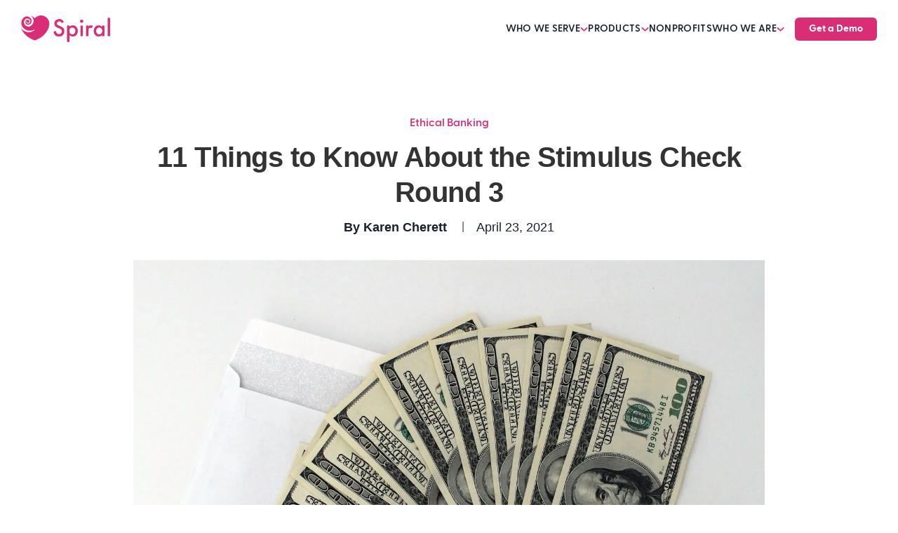

--- FILE ---
content_type: text/html; charset=utf-8
request_url: https://www.spiral.us/blog/11-things-to-know-about-the-stimulus-check-round-3
body_size: 30106
content:
<!DOCTYPE html><html height="100%" lang="en"><head><style data-emotion="css-global mxxc6q">html{-webkit-overflow-scrolling:none;overscroll-behavior:none;font-size:22px;}@media (min-width: 1920px){html{font-size:24px;}}@media (min-width: 1440px){html{font-size:23px;}}@media (min-width: 1025px){html{font-size:22px;}}@media (min-width: 501px) and (max-width: 1024px){html{font-size:21px;}}@media (max-width: 500px){html{font-size:20px;}}@media (max-width: 400px){html{font-size:18.5px;}}@media (max-width: 360px){html{font-size:1rem;}}body{overflow-x:hidden;font-family:'HelveticaNeue',Helvetica,sans-serif;padding:0;margin:0;color:#000;font-size:18px;line-height:1.33;min-height:100vh;font-weight:400;}@media (max-width: 500px){body{font-size:16px;}}*{box-sizing:border-box;}style{display:none!important;}button{font-family:greycliff,'HelveticaNeue',Helvetica,sans-serif;}h1,h2,h3,h4,h5,h6,blockquote{font-family:greycliff,'HelveticaNeue',Helvetica,sans-serif;margin-top:1.125em;margin-bottom:0.675em;line-height:1.33;padding:0;}@media (max-width: 930px){h1,h2,h3,h4,h5,h6,blockquote{margin-left:auto;margin-right:auto;}}h1,h2,h3,h4,h5,h6,blockquote,h1 a,h2 a,h3 a,h4 a,h5 a,h6 a,blockquote a{color:#333;}b,strong{font-weight:500;}h1,h2{font-size:44px;font-weight:300;}@media (max-width: 500px){h1,h2{font-size:30px;}}h3,h4{font-size:24px;font-weight:300;}h5,h6{font-size:inherit;font-weight:300;}blockquote{border-left:solid 4px #ccc;padding:8px 0 8px 16px;font-size:22px;}@media (max-width: 500px){blockquote{font-size:18px;}}figure{margin:0;}p{font-weight:400;}a{color:#d92e76;-webkit-text-decoration:none;text-decoration:none;}a:hover{-webkit-text-decoration:underline;text-decoration:underline;}article a{-webkit-text-decoration:underline;text-decoration:underline;}article a:hover{-webkit-text-decoration:underline;text-decoration:underline;}sup{font-size:50%;padding:0 0 0 4px;}table{border-spacing:0;border-collapse:separate;}table td:not(:last-child),table th:not(:last-child){border-right:none!important;}table tr:not(:last-child) td,table tr:not(:last-child) th{border-bottom:none!important;}.table{display:-webkit-box;display:-webkit-flex;display:-ms-flexbox;display:flex;-webkit-flex-direction:column;-ms-flex-direction:column;flex-direction:column;}.table .tr{display:-webkit-box;display:-webkit-flex;display:-ms-flexbox;display:flex;width:100%;-webkit-box-pack:center;-ms-flex-pack:center;-webkit-justify-content:center;justify-content:center;}.table .tr .td,.table .tr .th{width:100%;}.table .td:not(:last-child),.table .th:not(:last-child){border-right:none!important;}.table .tr:not(:last-child) .td,.table .tr:not(:last-child) .th{border-bottom:none!important;}.table .td:first-of-type,.table .th:first-of-type{border-left:none!important;}.table .td:last-child,.table .th:last-child{border-right:none!important;}.table .tr:first-of-type .td,.table .tr:first-of-type .th{border-top:none!important;}.table .tr:last-child .td,.table .tr:last-child .th{border-bottom:none!important;}.ReactModalOverlay{background:rgba(0, 0, 0, 0.4)!important;position:fixed;inset:0px;z-index:1000;overflow-y:scroll;display:-webkit-box;display:-webkit-flex;display:-ms-flexbox;display:flex;-webkit-flex-direction:column;-ms-flex-direction:column;flex-direction:column;-webkit-align-items:center;-webkit-box-align:center;-ms-flex-align:center;align-items:center;-webkit-box-pack:center;-ms-flex-pack:center;-webkit-justify-content:center;justify-content:center;}body.overflowHidden{overflow:hidden!important;}body.overflowHiddenFixed{overflow:hidden!important;position:fixed;top:0;width:100%;}.color-pink{color:#d92e76;}.sup,.supDisclosure,.supDisclosureFooter{display:inline-block;vertical-align:top;font-weight:inherit;font-size:0.95em;margin:0;padding:0;font-family:system-ui,helvetica,'HelveticaNeue',sans-serif!important;opacity:0.9;padding-left:0.05em;}.supDisclosureFooter{font-size:0.85em;top:-0.15em;opacity:1;padding-left:0;}.supSmaller{font-size:75%;}h1 .sup,h2 .sup,h3 .sup,h4 .sup,h5 .sup,h6 .sup{font-size:0.7em;}@media (max-width: 930px){h1 .sup,h2 .sup,h3 .sup,h4 .sup,h5 .sup,h6 .sup{top:unset;}}.nowrap{white-space:nowrap;}body:not(.scrolled) .show-if-scrolled{display:none!important;}body.scrolled .hide-if-scrolled{display:none!important;}body:not(.scrolledBelowTheFold) .show-if-scrolledBelowTheFold{display:none!important;}body.scrolledBelowTheFold .hide-if-scrolledBelowTheFold{display:none!important;}body:not(.scrolledVH70) .show-if-scrolledVH70{display:none!important;}body.scrolledVH70 .hide-if-scrolledVH70{display:none!important;}body:not(.scrolledVH70) .show-background-only-when-scrolledVH70{background:none!important;box-shadow:none!important;}@media (min-width: 1440px){.hide-largeDesktop{display:none!important;}}@media (min-width: 1025px){.hide-desktop{display:none!important;}}@media (max-width: 1024px){.hide-mobile{display:none!important;}}@media (max-width: 500px){.hide-phone{display:none!important;}}@media (min-width: 501px) and (max-width: 1024px){.hide-gt-phone{display:none!important;}}@media (min-width: 1025px){.hide-gt-phone{display:none!important;}}@media (max-width: 930px){.hide-sm{display:none!important;}}@media (min-width: 931px){.hide-lg{display:none!important;}}.color-grey{color:#75868b;}.color-black{color:black;}.color-white{color:#ffffff;}@media (max-width: 930px){.color-white-M{color:#ffffff;}}.aname{position:absolute;top:-80px;}@media (max-width: 930px){.aname{top:-80px;}}@media (max-width: 400px){.aname{top:-80px;}}@font-face{font-family:'greycliff';src:url('/fonts/greycliff/GreycliffCF-Light.woff2') format('woff2');font-display:swap;font-weight:300;}@font-face{font-family:'greycliff';src:url('/fonts/greycliff/GreycliffCF-Regular.woff2') format('woff2');font-display:swap;font-weight:400;}@font-face{font-family:'greycliff';src:url('/fonts/greycliff/GreycliffCF-Medium.woff2') format('woff2');font-display:swap;font-weight:500;}@font-face{font-family:'greycliff';src:url('/fonts/greycliff/GreycliffCF-DemiBold.woff2') format('woff2');font-display:swap;font-weight:600;}@font-face{font-family:'greycliff';src:url('/fonts/greycliff/GreycliffCF-Bold.woff2') format('woff2');font-display:swap;font-weight:700;}@font-face{font-family:'greycliff';src:url('/fonts/greycliff/GreycliffCF-ExtraBold.woff2') format('woff2');font-display:swap;font-weight:800;}@font-face{font-family:'greycliff';src:url('/fonts/greycliff/GreycliffCF-Heavy.woff2') format('woff2');font-display:swap;font-weight:900;}@font-face{font-family:'expressway';src:url('/fonts/expressway/rg.otf') format('opentype');font-display:swap;}@font-face{font-family:'expressway';src:url('https://use.typekit.net/af/1fcb90/0000000000000000773595ed/30/l?primer=7cdcb44be4a7db8877ffa5c0007b8dd865b3bbc383831fe2ea177f62257a9191&fvd=n2&v=3') format('woff2'),url('https://use.typekit.net/af/1fcb90/0000000000000000773595ed/30/d?primer=7cdcb44be4a7db8877ffa5c0007b8dd865b3bbc383831fe2ea177f62257a9191&fvd=n2&v=3') format('woff'),url('https://use.typekit.net/af/1fcb90/0000000000000000773595ed/30/a?primer=7cdcb44be4a7db8877ffa5c0007b8dd865b3bbc383831fe2ea177f62257a9191&fvd=n2&v=3') format('opentype');font-display:auto;font-style:normal;font-weight:200;font-stretch:normal;}@font-face{font-family:'expressway';src:url('https://use.typekit.net/af/5c5fa2/0000000000000000773595f3/30/l?primer=7cdcb44be4a7db8877ffa5c0007b8dd865b3bbc383831fe2ea177f62257a9191&fvd=n3&v=3') format('woff2'),url('https://use.typekit.net/af/5c5fa2/0000000000000000773595f3/30/d?primer=7cdcb44be4a7db8877ffa5c0007b8dd865b3bbc383831fe2ea177f62257a9191&fvd=n3&v=3') format('woff'),url('https://use.typekit.net/af/5c5fa2/0000000000000000773595f3/30/a?primer=7cdcb44be4a7db8877ffa5c0007b8dd865b3bbc383831fe2ea177f62257a9191&fvd=n3&v=3') format('opentype');font-display:auto;font-style:normal;font-weight:300;font-stretch:normal;}@font-face{font-family:'expressway';src:url('https://use.typekit.net/af/f58025/0000000000000000773595e8/30/l?primer=7cdcb44be4a7db8877ffa5c0007b8dd865b3bbc383831fe2ea177f62257a9191&fvd=n4&v=3') format('woff2'),url('https://use.typekit.net/af/f58025/0000000000000000773595e8/30/d?primer=7cdcb44be4a7db8877ffa5c0007b8dd865b3bbc383831fe2ea177f62257a9191&fvd=n4&v=3') format('woff'),url('https://use.typekit.net/af/f58025/0000000000000000773595e8/30/a?primer=7cdcb44be4a7db8877ffa5c0007b8dd865b3bbc383831fe2ea177f62257a9191&fvd=n4&v=3') format('opentype');font-display:auto;font-style:normal;font-weight:400;font-stretch:normal;}@font-face{font-family:'expressway';src:url('https://use.typekit.net/af/d79a89/0000000000000000773595f6/30/l?primer=7cdcb44be4a7db8877ffa5c0007b8dd865b3bbc383831fe2ea177f62257a9191&fvd=n5&v=3') format('woff2'),url('https://use.typekit.net/af/d79a89/0000000000000000773595f6/30/d?primer=7cdcb44be4a7db8877ffa5c0007b8dd865b3bbc383831fe2ea177f62257a9191&fvd=n5&v=3') format('woff'),url('https://use.typekit.net/af/d79a89/0000000000000000773595f6/30/a?primer=7cdcb44be4a7db8877ffa5c0007b8dd865b3bbc383831fe2ea177f62257a9191&fvd=n5&v=3') format('opentype');font-display:auto;font-style:normal;font-weight:500;font-stretch:normal;}@font-face{font-family:'expressway';src:url('https://use.typekit.net/af/d31cff/0000000000000000773595f8/30/l?primer=7cdcb44be4a7db8877ffa5c0007b8dd865b3bbc383831fe2ea177f62257a9191&fvd=n6&v=3') format('woff2'),url('https://use.typekit.net/af/d31cff/0000000000000000773595f8/30/d?primer=7cdcb44be4a7db8877ffa5c0007b8dd865b3bbc383831fe2ea177f62257a9191&fvd=n6&v=3') format('woff'),url('https://use.typekit.net/af/d31cff/0000000000000000773595f8/30/a?primer=7cdcb44be4a7db8877ffa5c0007b8dd865b3bbc383831fe2ea177f62257a9191&fvd=n6&v=3') format('opentype');font-display:auto;font-style:normal;font-weight:600;font-stretch:normal;}@font-face{font-family:'expressway';src:url('https://use.typekit.net/af/f1bb96/0000000000000000773595fa/30/l?primer=7cdcb44be4a7db8877ffa5c0007b8dd865b3bbc383831fe2ea177f62257a9191&fvd=n7&v=3') format('woff2'),url('https://use.typekit.net/af/f1bb96/0000000000000000773595fa/30/d?primer=7cdcb44be4a7db8877ffa5c0007b8dd865b3bbc383831fe2ea177f62257a9191&fvd=n7&v=3') format('woff'),url('https://use.typekit.net/af/f1bb96/0000000000000000773595fa/30/a?primer=7cdcb44be4a7db8877ffa5c0007b8dd865b3bbc383831fe2ea177f62257a9191&fvd=n7&v=3') format('opentype');font-display:auto;font-style:normal;font-weight:700;font-stretch:normal;}@font-face{font-family:'expressway';src:url('https://use.typekit.net/af/c30cd3/0000000000000000773595fc/30/l?primer=7cdcb44be4a7db8877ffa5c0007b8dd865b3bbc383831fe2ea177f62257a9191&fvd=n8&v=3') format('woff2'),url('https://use.typekit.net/af/c30cd3/0000000000000000773595fc/30/d?primer=7cdcb44be4a7db8877ffa5c0007b8dd865b3bbc383831fe2ea177f62257a9191&fvd=n8&v=3') format('woff'),url('https://use.typekit.net/af/c30cd3/0000000000000000773595fc/30/a?primer=7cdcb44be4a7db8877ffa5c0007b8dd865b3bbc383831fe2ea177f62257a9191&fvd=n8&v=3') format('opentype');font-display:auto;font-style:normal;font-weight:800;font-stretch:normal;}.preventOverflow{max-width:100vw;overflow:hidden;}.fullWidth{position:relative;margin-left:auto!important;margin-right:auto!important;padding-left:0!important;padding-right:0!important;width:100%;max-width:1230px;}@media (max-width: 1290px){.fullWidth{width:calc(100% - 60px);}}@media (max-width: 767px){.fullWidth{width:calc(100% - 30px);}}.pageWidth{position:relative;margin-left:auto!important;margin-right:auto!important;padding-left:0!important;padding-right:0!important;width:100%;max-width:1100px;}@media (max-width: 1160px){.pageWidth{width:calc(100% - 60px);}}@media (max-width: 767px){.pageWidth{width:calc(100% - 30px);}}.articleWidth{margin-left:auto!important;margin-right:auto!important;padding-left:auto;padding-right:auto;width:100%;max-width:900px;}@media (max-width: 960px){.articleWidth{width:calc(100% - 60px);}}@media (max-width: 767px){.articleWidth{width:calc(100% - 30px);}.articleWidth p{padding-left:1px;}}.pagePadding{position:relative;padding:10px 20px;}.pagePaddingBottom{padding-bottom:90px;}@media (max-width: 1160px){.pagePaddingBottom{padding-bottom:60px;}}.articlePaddingBottom{padding-bottom:90px;}@media (max-width: 1160px){.articlePaddingBottom{padding-bottom:60px;}}.partnerPageLogo{display:block;height:39px;}.partnerPageLogo img{height:100%;width:auto;display:inline-block;}@media (max-width: 930px){.partnerPageLogo{text-align:center;}.partnerPageLogo img{height:80%;}}@media (min-width: 931px){body.scrolledVH70 .partnerPageLogo{zoom:0.8;padding-top:-8px;}}</style><link href="https://www.spiral.us/blog/11-things-to-know-about-the-stimulus-check-round-3/" rel="canonical"/><meta content="https://www.spiral.us/blog/11-things-to-know-about-the-stimulus-check-round-3/" property="og:url"/><title>11 Things to Know About the Stimulus Check Round 3 • Blog • Spiral</title><meta content="11 Things to Know About the Stimulus Check Round 3" property="og:title"/><meta content="11 Things to Know About the Stimulus Check Round 3" name="twitter:title"/><meta content="Stimulus check round 3 may have come as a surprise to a number of people. Here are 11 things to know about the stimulus check round 3.
" name="description"/><meta content="Stimulus check round 3 may have come as a surprise to a number of people. Here are 11 things to know about the stimulus check round 3.
" property="og:description"/><meta content="Stimulus check round 3 may have come as a surprise to a number of people. Here are 11 things to know about the stimulus check round 3.
" name="twitter:description"/><meta content="https://res.cloudinary.com/spiral/images/w_1200,h_628,c_fill,g_auto/wordpress-uploads/pexels-photo-534229_20340e80a/pexels-photo-534229_20340e80a.jpg" property="og:image"/><meta content="https://res.cloudinary.com/spiral/images/w_1200,h_675,c_fill,g_auto/wordpress-uploads/pexels-photo-534229_20340e80a/pexels-photo-534229_20340e80a.jpg" name="twitter:image"/><meta content="website" property="og:type"/><meta content="en_US" property="og:locale"/><meta content="summary" name="twitter:card"/><meta content="@spiralgives" name="twitter:creator"/><meta charSet="utf-8"/><meta content="ie=edge" http-equiv="x-ua-compatible"/><meta content="width=device-width, initial-scale=1, shrink-to-fit=no" name="viewport"/><link href="/favicon/favicon.svg" rel="icon" type="image/svg+xml"/><link href="/favicon/favicon-192px-png24.png" rel="apple-touch-icon" sizes="180x180"/><link href="/favicon/favicon-128px-png24.png" rel="shortcut" type="image/png"/><link color="#d92e76" href="/favicon/favicon-black.svg" rel="mask-icon"/><meta content="#d92e76" name="msapplication-TileColor"/><meta content="#d92e76" media="(prefers-color-scheme: dark)" name="theme-color"/><link href="/favicon/site.webmanifest" rel="manifest"/><meta name="next-head-count" content="25"/><meta content="https://res.cloudinary.com/spiral/image/upload/v1726081021/website2/Website_thumbnail_Spiral_Magenta_2024.png" property="og:image"/><meta content="index, follow" name="robots"/><meta content="index, follow, max-snippet:-1, max-image-preview:large, max-video-preview:-1" name="googlebot"/><meta content="index, follow, max-snippet:-1, max-image-preview:large, max-video-preview:-1" name="bingbot"/><link as="image" href="/images/icons-white/spiral-logo.png" rel="preload"/><meta content="q7j8lyq5rs5awwmpwmgpta2grj59vz" name="facebook-domain-verification"/><script src="/scroll-effects/aos.js"></script><link href="/scroll-effects/aos.css" rel="stylesheet"/><script src="https://fw-cdn.com/1057706/2131612.js" chat="true" widgetid="d6b47e86-fd07-4762-bff5-4d0a6cebc159"></script><link rel="preload" href="/_next/static/css/2ba8efd06a34d13b.css" as="style"/><link rel="stylesheet" href="/_next/static/css/2ba8efd06a34d13b.css" data-n-g=""/><noscript data-n-css=""></noscript><script defer="" nomodule="" src="/_next/static/chunks/polyfills-c67a75d1b6f99dc8.js"></script><script src="/_next/static/chunks/webpack-88972a75f2fcd4f6.js" defer=""></script><script src="/_next/static/chunks/framework-522dc420605fae81.js" defer=""></script><script src="/_next/static/chunks/main-2cd46672b2bb38dd.js" defer=""></script><script src="/_next/static/chunks/pages/_app-137433a54bf91f57.js" defer=""></script><script src="/_next/static/chunks/4937-abdba78718d1efff.js" defer=""></script><script src="/_next/static/chunks/2332-e0a91c11f9c26a6f.js" defer=""></script><script src="/_next/static/chunks/1855-c65e06212a4acf33.js" defer=""></script><script src="/_next/static/chunks/5731-0080992a7f7851c5.js" defer=""></script><script src="/_next/static/chunks/4479-fca428c5bf4cc4a5.js" defer=""></script><script src="/_next/static/chunks/3355-6b6175d0505f44ef.js" defer=""></script><script src="/_next/static/chunks/8678-530453c2468335c4.js" defer=""></script><script src="/_next/static/chunks/9382-85fef760997b0cf0.js" defer=""></script><script src="/_next/static/chunks/8314-12ca9c2e78e0f9b8.js" defer=""></script><script src="/_next/static/chunks/pages/blog/%5BpostSlug%5D-207fbe0f9207ea5b.js" defer=""></script><script src="/_next/static/v1.2-1588-g21ed17e5/_buildManifest.js" defer=""></script><script src="/_next/static/v1.2-1588-g21ed17e5/_ssgManifest.js" defer=""></script></head><body><div id="__next"><style data-emotion="css-global 8lgiqv">:host,:root,[data-theme]{--chakra-ring-inset:var(--chakra-empty,/*!*/ /*!*/);--chakra-ring-offset-width:0px;--chakra-ring-offset-color:#fff;--chakra-ring-color:rgba(66, 153, 225, 0.6);--chakra-ring-offset-shadow:0 0 #0000;--chakra-ring-shadow:0 0 #0000;--chakra-space-x-reverse:0;--chakra-space-y-reverse:0;--chakra-colors-transparent:transparent;--chakra-colors-current:currentColor;--chakra-colors-black:#000000;--chakra-colors-white:#FFFFFF;--chakra-colors-whiteAlpha-50:rgba(255, 255, 255, 0.04);--chakra-colors-whiteAlpha-100:rgba(255, 255, 255, 0.06);--chakra-colors-whiteAlpha-200:rgba(255, 255, 255, 0.08);--chakra-colors-whiteAlpha-300:rgba(255, 255, 255, 0.16);--chakra-colors-whiteAlpha-400:rgba(255, 255, 255, 0.24);--chakra-colors-whiteAlpha-500:rgba(255, 255, 255, 0.36);--chakra-colors-whiteAlpha-600:rgba(255, 255, 255, 0.48);--chakra-colors-whiteAlpha-700:rgba(255, 255, 255, 0.64);--chakra-colors-whiteAlpha-800:rgba(255, 255, 255, 0.80);--chakra-colors-whiteAlpha-900:rgba(255, 255, 255, 0.92);--chakra-colors-blackAlpha-50:rgba(0, 0, 0, 0.04);--chakra-colors-blackAlpha-100:rgba(0, 0, 0, 0.06);--chakra-colors-blackAlpha-200:rgba(0, 0, 0, 0.08);--chakra-colors-blackAlpha-300:rgba(0, 0, 0, 0.16);--chakra-colors-blackAlpha-400:rgba(0, 0, 0, 0.24);--chakra-colors-blackAlpha-500:rgba(0, 0, 0, 0.36);--chakra-colors-blackAlpha-600:rgba(0, 0, 0, 0.48);--chakra-colors-blackAlpha-700:rgba(0, 0, 0, 0.64);--chakra-colors-blackAlpha-800:rgba(0, 0, 0, 0.80);--chakra-colors-blackAlpha-900:rgba(0, 0, 0, 0.92);--chakra-colors-gray-50:#F7FAFC;--chakra-colors-gray-100:#EDF2F7;--chakra-colors-gray-200:#E2E8F0;--chakra-colors-gray-300:#CBD5E0;--chakra-colors-gray-400:#A0AEC0;--chakra-colors-gray-500:#718096;--chakra-colors-gray-600:#4A5568;--chakra-colors-gray-700:#2D3748;--chakra-colors-gray-800:#1A202C;--chakra-colors-gray-900:#171923;--chakra-colors-red-50:#FFF5F5;--chakra-colors-red-100:#FED7D7;--chakra-colors-red-200:#FEB2B2;--chakra-colors-red-300:#FC8181;--chakra-colors-red-400:#F56565;--chakra-colors-red-500:#E53E3E;--chakra-colors-red-600:#C53030;--chakra-colors-red-700:#9B2C2C;--chakra-colors-red-800:#822727;--chakra-colors-red-900:#63171B;--chakra-colors-orange-50:#FFFAF0;--chakra-colors-orange-100:#FEEBC8;--chakra-colors-orange-200:#FBD38D;--chakra-colors-orange-300:#F6AD55;--chakra-colors-orange-400:#ED8936;--chakra-colors-orange-500:#DD6B20;--chakra-colors-orange-600:#C05621;--chakra-colors-orange-700:#9C4221;--chakra-colors-orange-800:#7B341E;--chakra-colors-orange-900:#652B19;--chakra-colors-yellow-50:#FFFFF0;--chakra-colors-yellow-100:#FEFCBF;--chakra-colors-yellow-200:#FAF089;--chakra-colors-yellow-300:#F6E05E;--chakra-colors-yellow-400:#ECC94B;--chakra-colors-yellow-500:#D69E2E;--chakra-colors-yellow-600:#B7791F;--chakra-colors-yellow-700:#975A16;--chakra-colors-yellow-800:#744210;--chakra-colors-yellow-900:#5F370E;--chakra-colors-green-50:#F0FFF4;--chakra-colors-green-100:#C6F6D5;--chakra-colors-green-200:#9AE6B4;--chakra-colors-green-300:#68D391;--chakra-colors-green-400:#48BB78;--chakra-colors-green-500:#38A169;--chakra-colors-green-600:#2F855A;--chakra-colors-green-700:#276749;--chakra-colors-green-800:#22543D;--chakra-colors-green-900:#1C4532;--chakra-colors-teal-50:#E6FFFA;--chakra-colors-teal-100:#B2F5EA;--chakra-colors-teal-200:#81E6D9;--chakra-colors-teal-300:#4FD1C5;--chakra-colors-teal-400:#38B2AC;--chakra-colors-teal-500:#319795;--chakra-colors-teal-600:#2C7A7B;--chakra-colors-teal-700:#285E61;--chakra-colors-teal-800:#234E52;--chakra-colors-teal-900:#1D4044;--chakra-colors-blue-50:#ebf8ff;--chakra-colors-blue-100:#bee3f8;--chakra-colors-blue-200:#90cdf4;--chakra-colors-blue-300:#63b3ed;--chakra-colors-blue-400:#4299e1;--chakra-colors-blue-500:#3182ce;--chakra-colors-blue-600:#2b6cb0;--chakra-colors-blue-700:#2c5282;--chakra-colors-blue-800:#2a4365;--chakra-colors-blue-900:#1A365D;--chakra-colors-cyan-50:#EDFDFD;--chakra-colors-cyan-100:#C4F1F9;--chakra-colors-cyan-200:#9DECF9;--chakra-colors-cyan-300:#76E4F7;--chakra-colors-cyan-400:#0BC5EA;--chakra-colors-cyan-500:#00B5D8;--chakra-colors-cyan-600:#00A3C4;--chakra-colors-cyan-700:#0987A0;--chakra-colors-cyan-800:#086F83;--chakra-colors-cyan-900:#065666;--chakra-colors-purple-50:#FAF5FF;--chakra-colors-purple-100:#E9D8FD;--chakra-colors-purple-200:#D6BCFA;--chakra-colors-purple-300:#B794F4;--chakra-colors-purple-400:#9F7AEA;--chakra-colors-purple-500:#805AD5;--chakra-colors-purple-600:#6B46C1;--chakra-colors-purple-700:#553C9A;--chakra-colors-purple-800:#44337A;--chakra-colors-purple-900:#322659;--chakra-colors-pink-50:#FFF5F7;--chakra-colors-pink-100:#FED7E2;--chakra-colors-pink-200:#FBB6CE;--chakra-colors-pink-300:#F687B3;--chakra-colors-pink-400:#ED64A6;--chakra-colors-pink-500:#D92E76;--chakra-colors-pink-600:#c3296a;--chakra-colors-pink-700:#ae255e;--chakra-colors-pink-800:#702459;--chakra-colors-pink-900:#521B41;--chakra-colors-linkedin-50:#E8F4F9;--chakra-colors-linkedin-100:#CFEDFB;--chakra-colors-linkedin-200:#9BDAF3;--chakra-colors-linkedin-300:#68C7EC;--chakra-colors-linkedin-400:#34B3E4;--chakra-colors-linkedin-500:#00A0DC;--chakra-colors-linkedin-600:#008CC9;--chakra-colors-linkedin-700:#0077B5;--chakra-colors-linkedin-800:#005E93;--chakra-colors-linkedin-900:#004471;--chakra-colors-facebook-50:#E8F4F9;--chakra-colors-facebook-100:#D9DEE9;--chakra-colors-facebook-200:#B7C2DA;--chakra-colors-facebook-300:#6482C0;--chakra-colors-facebook-400:#4267B2;--chakra-colors-facebook-500:#385898;--chakra-colors-facebook-600:#314E89;--chakra-colors-facebook-700:#29487D;--chakra-colors-facebook-800:#223B67;--chakra-colors-facebook-900:#1E355B;--chakra-colors-messenger-50:#D0E6FF;--chakra-colors-messenger-100:#B9DAFF;--chakra-colors-messenger-200:#A2CDFF;--chakra-colors-messenger-300:#7AB8FF;--chakra-colors-messenger-400:#2E90FF;--chakra-colors-messenger-500:#0078FF;--chakra-colors-messenger-600:#0063D1;--chakra-colors-messenger-700:#0052AC;--chakra-colors-messenger-800:#003C7E;--chakra-colors-messenger-900:#002C5C;--chakra-colors-whatsapp-50:#dffeec;--chakra-colors-whatsapp-100:#b9f5d0;--chakra-colors-whatsapp-200:#90edb3;--chakra-colors-whatsapp-300:#65e495;--chakra-colors-whatsapp-400:#3cdd78;--chakra-colors-whatsapp-500:#22c35e;--chakra-colors-whatsapp-600:#179848;--chakra-colors-whatsapp-700:#0c6c33;--chakra-colors-whatsapp-800:#01421c;--chakra-colors-whatsapp-900:#001803;--chakra-colors-twitter-50:#E5F4FD;--chakra-colors-twitter-100:#C8E9FB;--chakra-colors-twitter-200:#A8DCFA;--chakra-colors-twitter-300:#83CDF7;--chakra-colors-twitter-400:#57BBF5;--chakra-colors-twitter-500:#1DA1F2;--chakra-colors-twitter-600:#1A94DA;--chakra-colors-twitter-700:#1681BF;--chakra-colors-twitter-800:#136B9E;--chakra-colors-twitter-900:#0D4D71;--chakra-colors-telegram-50:#E3F2F9;--chakra-colors-telegram-100:#C5E4F3;--chakra-colors-telegram-200:#A2D4EC;--chakra-colors-telegram-300:#7AC1E4;--chakra-colors-telegram-400:#47A9DA;--chakra-colors-telegram-500:#0088CC;--chakra-colors-telegram-600:#007AB8;--chakra-colors-telegram-700:#006BA1;--chakra-colors-telegram-800:#005885;--chakra-colors-telegram-900:#003F5E;--chakra-colors-docs-100:#3cc4dd;--chakra-colors-docs-500:#52A4E2;--chakra-colors-docs-900:#5b88e5;--chakra-colors-security-100:#37CFDC;--chakra-colors-security-200:#00A8B7;--chakra-colors-security-900:#002A85;--chakra-colors-neutral-100:#ffffff;--chakra-colors-neutral-200:#efefef;--chakra-colors-neutral-300:#cccccc;--chakra-colors-neutral-400:#999999;--chakra-colors-neutral-500:#666666;--chakra-colors-neutral-600:#454545;--chakra-colors-neutral-700:#333333;--chakra-colors-neutral-800:#111111;--chakra-colors-neutral-900:#000000;--chakra-borders-none:0;--chakra-borders-1px:1px solid;--chakra-borders-2px:2px solid;--chakra-borders-4px:4px solid;--chakra-borders-8px:8px solid;--chakra-fonts-heading:Greycliff CF,Helvetica Neue,Helvetica,Arial,sans-serif;--chakra-fonts-body:-apple-system,BlinkMacSystemFont,"Segoe UI",Helvetica,Arial,sans-serif,"Apple Color Emoji","Segoe UI Emoji","Segoe UI Symbol";--chakra-fonts-mono:SFMono-Regular,Menlo,Monaco,Consolas,"Liberation Mono","Courier New",monospace;--chakra-fonts-greycliff:Greycliff CF,Helvetica Neue,Helvetica,Arial,sans-serif;--chakra-fontSizes-3xs:0.45rem;--chakra-fontSizes-2xs:0.625rem;--chakra-fontSizes-xs:0.75rem;--chakra-fontSizes-sm:0.875rem;--chakra-fontSizes-md:1rem;--chakra-fontSizes-lg:1.125rem;--chakra-fontSizes-xl:1.25rem;--chakra-fontSizes-2xl:1.5rem;--chakra-fontSizes-3xl:1.875rem;--chakra-fontSizes-4xl:2.25rem;--chakra-fontSizes-5xl:3rem;--chakra-fontSizes-6xl:3.75rem;--chakra-fontSizes-7xl:4.5rem;--chakra-fontSizes-8xl:6rem;--chakra-fontSizes-9xl:8rem;--chakra-fontWeights-hairline:100;--chakra-fontWeights-thin:200;--chakra-fontWeights-light:300;--chakra-fontWeights-normal:400;--chakra-fontWeights-medium:500;--chakra-fontWeights-semibold:600;--chakra-fontWeights-bold:700;--chakra-fontWeights-extrabold:800;--chakra-fontWeights-black:900;--chakra-letterSpacings-tighter:-0.05em;--chakra-letterSpacings-tight:-0.025em;--chakra-letterSpacings-normal:0;--chakra-letterSpacings-wide:0.025em;--chakra-letterSpacings-wider:0.05em;--chakra-letterSpacings-widest:0.1em;--chakra-lineHeights-3:.75rem;--chakra-lineHeights-4:1rem;--chakra-lineHeights-5:1.25rem;--chakra-lineHeights-6:1.5rem;--chakra-lineHeights-7:1.75rem;--chakra-lineHeights-8:2rem;--chakra-lineHeights-9:2.25rem;--chakra-lineHeights-10:2.5rem;--chakra-lineHeights-normal:normal;--chakra-lineHeights-none:1;--chakra-lineHeights-shorter:1.25;--chakra-lineHeights-short:1.375;--chakra-lineHeights-base:1.5;--chakra-lineHeights-tall:1.625;--chakra-lineHeights-taller:2;--chakra-radii-none:0;--chakra-radii-sm:0.125rem;--chakra-radii-base:0.25rem;--chakra-radii-md:0.375rem;--chakra-radii-lg:0.5rem;--chakra-radii-xl:0.75rem;--chakra-radii-2xl:1rem;--chakra-radii-3xl:1.5rem;--chakra-radii-full:9999px;--chakra-space-1:0.25rem;--chakra-space-2:0.5rem;--chakra-space-3:0.75rem;--chakra-space-4:1rem;--chakra-space-5:1.25rem;--chakra-space-6:1.5rem;--chakra-space-7:1.75rem;--chakra-space-8:2rem;--chakra-space-9:2.25rem;--chakra-space-10:2.5rem;--chakra-space-12:3rem;--chakra-space-14:3.5rem;--chakra-space-16:4rem;--chakra-space-20:5rem;--chakra-space-24:6rem;--chakra-space-28:7rem;--chakra-space-32:8rem;--chakra-space-36:9rem;--chakra-space-40:10rem;--chakra-space-44:11rem;--chakra-space-48:12rem;--chakra-space-52:13rem;--chakra-space-56:14rem;--chakra-space-60:15rem;--chakra-space-64:16rem;--chakra-space-72:18rem;--chakra-space-80:20rem;--chakra-space-96:24rem;--chakra-space-px:1px;--chakra-space-0-5:0.125rem;--chakra-space-1-5:0.375rem;--chakra-space-2-5:0.625rem;--chakra-space-3-5:0.875rem;--chakra-shadows-xs:0 0 0 1px rgba(0, 0, 0, 0.05);--chakra-shadows-sm:0 1px 2px 0 rgba(0, 0, 0, 0.05);--chakra-shadows-base:0 1px 3px 0 rgba(0, 0, 0, 0.1),0 1px 2px 0 rgba(0, 0, 0, 0.06);--chakra-shadows-md:0 4px 6px -1px rgba(0, 0, 0, 0.1),0 2px 4px -1px rgba(0, 0, 0, 0.06);--chakra-shadows-lg:0 10px 15px -3px rgba(0, 0, 0, 0.1),0 4px 6px -2px rgba(0, 0, 0, 0.05);--chakra-shadows-xl:0 20px 25px -5px rgba(0, 0, 0, 0.1),0 10px 10px -5px rgba(0, 0, 0, 0.04);--chakra-shadows-2xl:0 25px 50px -12px rgba(0, 0, 0, 0.25);--chakra-shadows-outline:0 0 0 3px rgba(66, 153, 225, 0.6);--chakra-shadows-inner:inset 0 2px 4px 0 rgba(0,0,0,0.06);--chakra-shadows-none:none;--chakra-shadows-dark-lg:rgba(0, 0, 0, 0.1) 0px 0px 0px 1px,rgba(0, 0, 0, 0.2) 0px 5px 10px,rgba(0, 0, 0, 0.4) 0px 15px 40px;--chakra-sizes-1:0.25rem;--chakra-sizes-2:0.5rem;--chakra-sizes-3:0.75rem;--chakra-sizes-4:1rem;--chakra-sizes-5:1.25rem;--chakra-sizes-6:1.5rem;--chakra-sizes-7:1.75rem;--chakra-sizes-8:2rem;--chakra-sizes-9:2.25rem;--chakra-sizes-10:2.5rem;--chakra-sizes-12:3rem;--chakra-sizes-14:3.5rem;--chakra-sizes-16:4rem;--chakra-sizes-20:5rem;--chakra-sizes-24:6rem;--chakra-sizes-28:7rem;--chakra-sizes-32:8rem;--chakra-sizes-36:9rem;--chakra-sizes-40:10rem;--chakra-sizes-44:11rem;--chakra-sizes-48:12rem;--chakra-sizes-52:13rem;--chakra-sizes-56:14rem;--chakra-sizes-60:15rem;--chakra-sizes-64:16rem;--chakra-sizes-72:18rem;--chakra-sizes-80:20rem;--chakra-sizes-96:24rem;--chakra-sizes-px:1px;--chakra-sizes-0-5:0.125rem;--chakra-sizes-1-5:0.375rem;--chakra-sizes-2-5:0.625rem;--chakra-sizes-3-5:0.875rem;--chakra-sizes-max:max-content;--chakra-sizes-min:min-content;--chakra-sizes-full:100%;--chakra-sizes-3xs:14rem;--chakra-sizes-2xs:16rem;--chakra-sizes-xs:20rem;--chakra-sizes-sm:24rem;--chakra-sizes-md:28rem;--chakra-sizes-lg:32rem;--chakra-sizes-xl:36rem;--chakra-sizes-2xl:42rem;--chakra-sizes-3xl:48rem;--chakra-sizes-4xl:56rem;--chakra-sizes-5xl:64rem;--chakra-sizes-6xl:72rem;--chakra-sizes-7xl:80rem;--chakra-sizes-8xl:90rem;--chakra-sizes-prose:60ch;--chakra-sizes-container-sm:640px;--chakra-sizes-container-md:768px;--chakra-sizes-container-lg:1024px;--chakra-sizes-container-xl:1280px;--chakra-zIndices-hide:-1;--chakra-zIndices-auto:auto;--chakra-zIndices-base:0;--chakra-zIndices-docked:10;--chakra-zIndices-dropdown:1000;--chakra-zIndices-sticky:1100;--chakra-zIndices-banner:1200;--chakra-zIndices-overlay:1300;--chakra-zIndices-modal:1400;--chakra-zIndices-popover:1500;--chakra-zIndices-skipLink:1600;--chakra-zIndices-toast:1700;--chakra-zIndices-tooltip:1800;--chakra-transition-property-common:background-color,border-color,color,fill,stroke,opacity,box-shadow,transform;--chakra-transition-property-colors:background-color,border-color,color,fill,stroke;--chakra-transition-property-dimensions:width,height;--chakra-transition-property-position:left,right,top,bottom;--chakra-transition-property-background:background-color,background-image,background-position;--chakra-transition-easing-ease-in:cubic-bezier(0.4, 0, 1, 1);--chakra-transition-easing-ease-out:cubic-bezier(0, 0, 0.2, 1);--chakra-transition-easing-ease-in-out:cubic-bezier(0.4, 0, 0.2, 1);--chakra-transition-duration-ultra-fast:50ms;--chakra-transition-duration-faster:100ms;--chakra-transition-duration-fast:150ms;--chakra-transition-duration-normal:200ms;--chakra-transition-duration-slow:300ms;--chakra-transition-duration-slower:400ms;--chakra-transition-duration-ultra-slow:500ms;--chakra-blur-none:0;--chakra-blur-sm:4px;--chakra-blur-base:8px;--chakra-blur-md:12px;--chakra-blur-lg:16px;--chakra-blur-xl:24px;--chakra-blur-2xl:40px;--chakra-blur-3xl:64px;}.chakra-ui-light :host:not([data-theme]),.chakra-ui-light :root:not([data-theme]),.chakra-ui-light [data-theme]:not([data-theme]),[data-theme=light] :host:not([data-theme]),[data-theme=light] :root:not([data-theme]),[data-theme=light] [data-theme]:not([data-theme]),:host[data-theme=light],:root[data-theme=light],[data-theme][data-theme=light]{--chakra-colors-chakra-body-text:var(--chakra-colors-gray-800);--chakra-colors-chakra-body-bg:var(--chakra-colors-white);--chakra-colors-chakra-border-color:var(--chakra-colors-gray-200);--chakra-colors-chakra-subtle-bg:var(--chakra-colors-gray-100);--chakra-colors-chakra-placeholder-color:var(--chakra-colors-gray-500);}.chakra-ui-dark :host:not([data-theme]),.chakra-ui-dark :root:not([data-theme]),.chakra-ui-dark [data-theme]:not([data-theme]),[data-theme=dark] :host:not([data-theme]),[data-theme=dark] :root:not([data-theme]),[data-theme=dark] [data-theme]:not([data-theme]),:host[data-theme=dark],:root[data-theme=dark],[data-theme][data-theme=dark]{--chakra-colors-chakra-body-text:var(--chakra-colors-whiteAlpha-900);--chakra-colors-chakra-body-bg:var(--chakra-colors-gray-800);--chakra-colors-chakra-border-color:var(--chakra-colors-whiteAlpha-300);--chakra-colors-chakra-subtle-bg:var(--chakra-colors-gray-700);--chakra-colors-chakra-placeholder-color:var(--chakra-colors-whiteAlpha-400);}</style><style data-emotion="css-global 3kbdol">html{line-height:1.5;-webkit-text-size-adjust:100%;font-family:system-ui,sans-serif;-webkit-font-smoothing:antialiased;text-rendering:optimizeLegibility;-moz-osx-font-smoothing:grayscale;touch-action:manipulation;}body{position:relative;min-height:100%;font-feature-settings:'kern';}*,*::before,*::after{border-width:0;border-style:solid;box-sizing:border-box;}main{display:block;}hr{border-top-width:1px;box-sizing:content-box;height:0;overflow:visible;}pre,code,kbd,samp{font-family:SFMono-Regular,Menlo,Monaco,Consolas,monospace;font-size:1em;}a{background-color:transparent;color:inherit;-webkit-text-decoration:inherit;text-decoration:inherit;}abbr[title]{border-bottom:none;-webkit-text-decoration:underline;text-decoration:underline;-webkit-text-decoration:underline dotted;-webkit-text-decoration:underline dotted;text-decoration:underline dotted;}b,strong{font-weight:bold;}small{font-size:80%;}sub,sup{font-size:75%;line-height:0;position:relative;vertical-align:baseline;}sub{bottom:-0.25em;}sup{top:-0.5em;}img{border-style:none;}button,input,optgroup,select,textarea{font-family:inherit;font-size:100%;line-height:1.15;margin:0;}button,input{overflow:visible;}button,select{text-transform:none;}button::-moz-focus-inner,[type="button"]::-moz-focus-inner,[type="reset"]::-moz-focus-inner,[type="submit"]::-moz-focus-inner{border-style:none;padding:0;}fieldset{padding:0.35em 0.75em 0.625em;}legend{box-sizing:border-box;color:inherit;display:table;max-width:100%;padding:0;white-space:normal;}progress{vertical-align:baseline;}textarea{overflow:auto;}[type="checkbox"],[type="radio"]{box-sizing:border-box;padding:0;}[type="number"]::-webkit-inner-spin-button,[type="number"]::-webkit-outer-spin-button{-webkit-appearance:none!important;}input[type="number"]{-moz-appearance:textfield;}[type="search"]{-webkit-appearance:textfield;outline-offset:-2px;}[type="search"]::-webkit-search-decoration{-webkit-appearance:none!important;}::-webkit-file-upload-button{-webkit-appearance:button;font:inherit;}details{display:block;}summary{display:-webkit-box;display:-webkit-list-item;display:-ms-list-itembox;display:list-item;}template{display:none;}[hidden]{display:none!important;}body,blockquote,dl,dd,h1,h2,h3,h4,h5,h6,hr,figure,p,pre{margin:0;}button{background:transparent;padding:0;}fieldset{margin:0;padding:0;}ol,ul{margin:0;padding:0;}textarea{resize:vertical;}button,[role="button"]{cursor:pointer;}button::-moz-focus-inner{border:0!important;}table{border-collapse:collapse;}h1,h2,h3,h4,h5,h6{font-size:inherit;font-weight:inherit;}button,input,optgroup,select,textarea{padding:0;line-height:inherit;color:inherit;}img,svg,video,canvas,audio,iframe,embed,object{display:block;}img,video{max-width:100%;height:auto;}[data-js-focus-visible] :focus:not([data-focus-visible-added]):not([data-focus-visible-disabled]){outline:none;box-shadow:none;}select::-ms-expand{display:none;}:root{--chakra-vh:100vh;}@supports (height: -webkit-fill-available){:root{--chakra-vh:-webkit-fill-available;}}@supports (height: -moz-fill-available){:root{--chakra-vh:-moz-fill-available;}}@supports (height: 100dvh){:root{--chakra-vh:100dvh;}}</style><style data-emotion="css-global 1wxmm51">body{font-family:var(--chakra-fonts-body);color:var(--chakra-colors-chakra-body-text);background:var(--chakra-colors-chakra-body-bg);transition-property:background-color;transition-duration:var(--chakra-transition-duration-normal);line-height:var(--chakra-lineHeights-base);}*::-webkit-input-placeholder{color:var(--chakra-colors-chakra-placeholder-color);}*::-moz-placeholder{color:var(--chakra-colors-chakra-placeholder-color);}*:-ms-input-placeholder{color:var(--chakra-colors-chakra-placeholder-color);}*::placeholder{color:var(--chakra-colors-chakra-placeholder-color);}*,*::before,::after{border-color:var(--chakra-colors-chakra-border-color);word-wrap:break-word;}</style><style data-emotion="css 16nllqz">.css-16nllqz{position:relative;z-index:1000;}</style><header class="css-16nllqz"><style data-emotion="css 182mhcu">.css-182mhcu{display:none;position:static;margin-bottom:0px;top:0px;z-index:10000;}@media screen and (min-width: 30em){.css-182mhcu{display:none;}}@media screen and (min-width: 48em){.css-182mhcu{display:none;}}@media screen and (min-width: 62em){.css-182mhcu{display:block;}}@media screen and (min-width: 80em){.css-182mhcu{display:block;}}</style><div class="css-182mhcu"><style data-emotion="css cfrly">.css-cfrly{background-color:var(--chakra-colors-transparent);left:0px;position:static;padding-top:var(--chakra-space-4);padding-bottom:var(--chakra-space-4);right:0px;top:0px;-webkit-transition:.2s;transition:.2s;}</style><div data-qa="v2-header-desktop" class="css-cfrly"><style data-emotion="css lntxws-page-width-1232">.css-lntxws-page-width-1232{margin-left:0!important;margin-right:0!important;padding-left:0px;padding-right:0px;width:100%;position:relative;-webkit-padding-start:calc((100% - 1232px) / 2)!important;padding-inline-start:calc((100% - 1232px) / 2)!important;-webkit-padding-end:calc((100% - 1232px) / 2)!important;padding-inline-end:calc((100% - 1232px) / 2)!important;}@media (max-width: 1292px){.css-lntxws-page-width-1232{-webkit-padding-start:30px!important;padding-inline-start:30px!important;-webkit-padding-end:30px!important;padding-inline-end:30px!important;}}</style><div class="css-lntxws-page-width-1232"><style data-emotion="css 1gvta5l">.css-1gvta5l{display:-webkit-box;display:-webkit-flex;display:-ms-flexbox;display:flex;-webkit-align-items:center;-webkit-box-align:center;-ms-flex-align:center;align-items:center;font-family:greycliff,HelveticaNeue,Helvetica,sans-serif;-webkit-box-pack:justify;-webkit-justify-content:space-between;justify-content:space-between;-webkit-margin-start:auto;margin-inline-start:auto;-webkit-margin-end:auto;margin-inline-end:auto;}</style><div class="css-1gvta5l"><div class="css-0"><a data-qa="v2-header-logo-link-desktop" href="/"><img alt="Spiral Logo" height="38px" src="/images/spiral-logo-pink.png" title="Spiral Logo" width="127px"/></a></div><style data-emotion="css xbu0xq">.css-xbu0xq{display:-webkit-box;display:-webkit-flex;display:-ms-flexbox;display:flex;-webkit-align-items:center;-webkit-box-align:center;-ms-flex-align:center;align-items:center;gap:35px;}</style><nav data-aos="fade" data-aos-once="true" data-qa="v2-header-nav-desktop" class="css-xbu0xq"><style data-emotion="css fquawk">.css-fquawk{color:var(--chakra-colors-gray-800);font-size:14px;font-weight:600;letter-spacing:.3px;line-height:17px;}.css-fquawk:hover,.css-fquawk[data-hover]{-webkit-text-decoration:underline;text-decoration:underline;}</style><button data-qa="v2-header-nav-who-we-serve-desktop" id="popover-trigger-:R1lakp5t6H1:" aria-haspopup="dialog" aria-expanded="false" aria-controls="popover-content-:R1lakp5t6H1:" class="css-fquawk"><style data-emotion="css z1aa67">.css-z1aa67{display:-webkit-box;display:-webkit-flex;display:-ms-flexbox;display:flex;-webkit-align-items:center;-webkit-box-align:center;-ms-flex-align:center;align-items:center;gap:10px;-webkit-text-stroke:1px rgba(0, 0, 0, 0.1);}</style><span class="css-z1aa67">WHO WE SERVE<img height="11px" src="/images/arrow-down-pink.svg" width="11px"/></span></button><style data-emotion="css 1qq679y">.css-1qq679y{z-index:10;}</style><div style="visibility:hidden;position:absolute;min-width:max-content;inset:0 auto auto 0" class="chakra-popover__popper css-1qq679y"><style data-emotion="css 8iics8">.css-8iics8{position:relative;display:-webkit-box;display:-webkit-flex;display:-ms-flexbox;display:flex;-webkit-flex-direction:column;-ms-flex-direction:column;flex-direction:column;--popper-bg:var(--chakra-colors-white);background:var(--chakra-colors-transparent);--popper-arrow-bg:var(--popper-bg);--popper-arrow-shadow-color:var(--chakra-colors-gray-200);width:var(--chakra-sizes-xs);border-color:inherit;border-radius:var(--chakra-radii-md);box-shadow:var(--chakra-shadows-sm);z-index:inherit;border:var(--chakra-borders-none);max-width:350px;padding-top:20px;}.chakra-ui-dark .css-8iics8:not([data-theme]),[data-theme=dark] .css-8iics8:not([data-theme]),.css-8iics8[data-theme=dark]{--popper-bg:var(--chakra-colors-gray-700);--popper-arrow-shadow-color:var(--chakra-colors-whiteAlpha-300);}.css-8iics8:focus-visible,.css-8iics8[data-focus-visible]{outline:2px solid transparent;outline-offset:2px;box-shadow:var(--chakra-shadows-outline);}</style><section id="popover-content-:R1lakp5t6H1:" tabindex="-1" role="tooltip" class="chakra-popover__content css-8iics8" style="transform-origin:var(--popper-transform-origin);opacity:0;visibility:hidden;transform:scale(0.95) translateZ(0)"><style data-emotion="css 3x8tak">.css-3x8tak{-webkit-padding-start:var(--chakra-space-3);padding-inline-start:var(--chakra-space-3);-webkit-padding-end:var(--chakra-space-3);padding-inline-end:var(--chakra-space-3);padding-top:var(--chakra-space-2);padding-bottom:var(--chakra-space-2);background:var(--chakra-colors-white);border:1px solid #ccc;border-radius:var(--chakra-radii-lg);box-shadow:1px 1px 5px #F5F5F5;padding:0px;z-index:1000;}</style><div id="popover-body-:R1lakp5t6H1:" class="chakra-popover__body css-3x8tak"><style data-emotion="css 1p146ea">.css-1p146ea{display:-webkit-box;display:-webkit-flex;display:-ms-flexbox;display:flex;-webkit-flex-direction:column;-ms-flex-direction:column;flex-direction:column;padding-top:12px;padding-bottom:12px;}</style><div class="css-1p146ea"><style data-emotion="css jeuyps">.css-jeuyps{display:-webkit-box;display:-webkit-flex;display:-ms-flexbox;display:flex;-webkit-align-items:center;-webkit-box-align:center;-ms-flex-align:center;align-items:center;color:#414D54;font-family:greycliff,HelveticaNeue,Helvetica,sans-serif;font-size:14px;font-weight:700;gap:20px;letter-spacing:.5px;line-height:17px;-webkit-padding-start:25px;padding-inline-start:25px;-webkit-padding-end:25px;padding-inline-end:25px;padding-top:12px;padding-bottom:12px;}.css-jeuyps:hover,.css-jeuyps[data-hover]{background-color:#F5F5F5;-webkit-text-decoration:none;text-decoration:none;}</style><a data-qa="v2-header-nav-link-banks-desktop" href="/banks" class="css-jeuyps"><span class="css-0"><img height="50px" src="https://res.cloudinary.com/spiral/image/upload/w_150,h_150/website/nav-menu/banks-icon.png" width="50px"/></span><style data-emotion="css sfv4qq">.css-sfv4qq{display:-webkit-box;display:-webkit-flex;display:-ms-flexbox;display:flex;-webkit-align-items:center;-webkit-box-align:center;-ms-flex-align:center;align-items:center;-webkit-box-pack:justify;-webkit-justify-content:space-between;justify-content:space-between;width:var(--chakra-sizes-full);}</style><span class="css-sfv4qq"><span class="css-0">Banks</span><img height="20px" src="https://res.cloudinary.com/spiral/image/upload/v1673369488/website/nav-menu/arrow-icon.svg" width="20px"/></span></a><a data-qa="v2-header-nav-link-credit-unions-desktop" href="/credit-unions" class="css-jeuyps"><span class="css-0"><img height="50px" src="https://res.cloudinary.com/spiral/image/upload/w_150,h_150/website/nav-menu/credit-unions-icon.png" width="50px"/></span><span class="css-sfv4qq"><span class="css-0">Credit Unions</span><img height="20px" src="https://res.cloudinary.com/spiral/image/upload/v1673369488/website/nav-menu/arrow-icon.svg" width="20px"/></span></a></div></div></section></div><button data-qa="v2-header-nav-products-desktop" id="popover-trigger-:R2lakp5t6H1:" aria-haspopup="dialog" aria-expanded="false" aria-controls="popover-content-:R2lakp5t6H1:" class="css-fquawk"><span class="css-z1aa67">PRODUCTS<img height="11px" src="/images/arrow-down-pink.svg" width="11px"/></span></button><div style="visibility:hidden;position:absolute;min-width:max-content;inset:0 auto auto 0" class="chakra-popover__popper css-1qq679y"><section id="popover-content-:R2lakp5t6H1:" tabindex="-1" role="tooltip" class="chakra-popover__content css-8iics8" style="transform-origin:var(--popper-transform-origin);opacity:0;visibility:hidden;transform:scale(0.95) translateZ(0)"><div id="popover-body-:R2lakp5t6H1:" class="chakra-popover__body css-3x8tak"><div class="css-1p146ea"><a data-qa="v2-header-nav-link-products-desktop" href="/products" class="css-jeuyps"><span class="css-0"><img height="50px" src="https://res.cloudinary.com/spiral/image/upload/w_150,h_150/website/nav-menu/products-icon.png" width="50px"/></span><span class="css-sfv4qq"><span class="css-0">Products</span><img height="20px" src="https://res.cloudinary.com/spiral/image/upload/v1673369488/website/nav-menu/arrow-icon.svg" width="20px"/></span></a><a data-qa="v2-header-nav-link-security-desktop" href="/security" class="css-jeuyps"><span class="css-0"><img height="50px" src="https://res.cloudinary.com/spiral/image/upload/w_150,h_150/website/nav-menu/security-icon.png" width="50px"/></span><span class="css-sfv4qq"><span class="css-0">Security</span><img height="20px" src="https://res.cloudinary.com/spiral/image/upload/v1673369488/website/nav-menu/arrow-icon.svg" width="20px"/></span></a></div></div></section></div><style data-emotion="css datgfl">.css-datgfl{color:var(--chakra-colors-gray-800);font-size:14.11px;font-weight:600;letter-spacing:.33px;line-height:17px;}</style><a data-qa="v2-header-nav-link-nonprofits-desktop" href="/nonprofits" class="css-datgfl"><style data-emotion="css 1wwmcl7">.css-1wwmcl7{-webkit-text-stroke:1px rgba(0, 0, 0, 0.1);}</style><span class="css-1wwmcl7">NONPROFITS</span></a><button data-qa="v2-header-nav-who-we-are-desktop" id="popover-trigger-:R4lakp5t6H1:" aria-haspopup="dialog" aria-expanded="false" aria-controls="popover-content-:R4lakp5t6H1:" class="css-fquawk"><span class="css-z1aa67">WHO WE ARE<img height="11px" src="/images/arrow-down-pink.svg" width="11px"/></span></button><div style="visibility:hidden;position:absolute;min-width:max-content;inset:0 auto auto 0" class="chakra-popover__popper css-1qq679y"><section id="popover-content-:R4lakp5t6H1:" tabindex="-1" role="tooltip" class="chakra-popover__content css-8iics8" style="transform-origin:var(--popper-transform-origin);opacity:0;visibility:hidden;transform:scale(0.95) translateZ(0)"><div id="popover-body-:R4lakp5t6H1:" class="chakra-popover__body css-3x8tak"><div class="css-1p146ea"><a data-qa="v2-header-nav-link-who-we-are-desktop" href="/who-we-are" class="css-jeuyps"><span class="css-0"><img height="50px" src="https://res.cloudinary.com/spiral/image/upload/w_150,h_150/website/nav-menu/spiral-icon.png" width="50px"/></span><span class="css-sfv4qq"><span class="css-0">Who We Are</span><img height="20px" src="https://res.cloudinary.com/spiral/image/upload/v1673369488/website/nav-menu/arrow-icon.svg" width="20px"/></span></a><a data-qa="v2-header-nav-link-press-desktop" href="/press" class="css-jeuyps"><span class="css-0"><img height="50px" src="https://res.cloudinary.com/spiral/image/upload/w_150,h_150/website/nav-menu/press-icon.png" width="50px"/></span><span class="css-sfv4qq"><span class="css-0">Press</span><img height="20px" src="https://res.cloudinary.com/spiral/image/upload/v1673369488/website/nav-menu/arrow-icon.svg" width="20px"/></span></a><a data-qa="v2-header-nav-link-careers-desktop" href="/careers" class="css-jeuyps"><span class="css-0"><img height="50px" src="https://res.cloudinary.com/spiral/image/upload/w_150,h_150/website/nav-menu/careers-icon.png" width="50px"/></span><span class="css-sfv4qq"><span class="css-0">Careers</span><img height="20px" src="https://res.cloudinary.com/spiral/image/upload/v1673369488/website/nav-menu/arrow-icon.svg" width="20px"/></span></a><a data-qa="v2-header-nav-link-blog-desktop" href="/blog" class="css-jeuyps"><span class="css-0"><img height="50px" src="https://res.cloudinary.com/spiral/image/upload/w_150,h_150/website/nav-menu/blog-icon.png" width="50px"/></span><span class="css-sfv4qq"><span class="css-0">Blog</span><img height="20px" src="https://res.cloudinary.com/spiral/image/upload/v1673369488/website/nav-menu/arrow-icon.svg" width="20px"/></span></a><a data-qa="v2-header-nav-link-charitable-giving-services-desktop" href="/charitable-giving-services" class="css-jeuyps"><span class="css-0"><img height="50px" src="https://res.cloudinary.com/spiral/image/upload/w_150,h_150/website/nav-menu/charitable-giving-services.jpg" width="50px"/></span><span class="css-sfv4qq"><span class="css-0">Charitable Giving Services</span><img height="20px" src="https://res.cloudinary.com/spiral/image/upload/v1673369488/website/nav-menu/arrow-icon.svg" width="20px"/></span></a><a data-qa="v2-header-nav-link-contact-us-desktop" href="/contact" class="css-jeuyps"><span class="css-0"><img height="50px" src="https://res.cloudinary.com/spiral/image/upload/w_150,h_150/website/nav-menu/contact-us-icon.png" width="50px"/></span><span class="css-sfv4qq"><span class="css-0">Contact Us</span><img height="20px" src="https://res.cloudinary.com/spiral/image/upload/v1673369488/website/nav-menu/arrow-icon.svg" width="20px"/></span></a></div></div></section></div><style data-emotion="css b74xqj">.css-b74xqj{display:-webkit-box;display:-webkit-flex;display:-ms-flexbox;display:flex;gap:20px;margin-left:15px;}</style><div class="css-b74xqj"><style data-emotion="css ks5csk">.css-ks5csk{display:-webkit-inline-box;display:-webkit-inline-flex;display:-ms-inline-flexbox;display:inline-flex;-webkit-appearance:none;-moz-appearance:none;-ms-appearance:none;appearance:none;-webkit-align-items:center;-webkit-box-align:center;-ms-flex-align:center;align-items:center;-webkit-box-pack:center;-ms-flex-pack:center;-webkit-justify-content:center;justify-content:center;-webkit-user-select:none;-moz-user-select:none;-ms-user-select:none;user-select:none;position:relative;white-space:nowrap;vertical-align:middle;outline:2px solid transparent;outline-offset:2px;transition-property:var(--chakra-transition-property-common);transition-duration:var(--chakra-transition-duration-normal);height:var(--chakra-sizes-6);min-width:var(--chakra-sizes-6);background:var(--chakra-colors-pink-500);color:var(--chakra-colors-white);border-radius:6px;font-size:14px;font-weight:700;line-height:17px;-webkit-padding-start:20px;padding-inline-start:20px;-webkit-padding-end:20px;padding-inline-end:20px;-webkit-text-decoration:none!important;text-decoration:none!important;}.css-ks5csk:focus-visible,.css-ks5csk[data-focus-visible]{box-shadow:var(--chakra-shadows-outline);}.css-ks5csk:disabled,.css-ks5csk[disabled],.css-ks5csk[aria-disabled=true],.css-ks5csk[data-disabled]{opacity:0.4;cursor:not-allowed;box-shadow:var(--chakra-shadows-none);}.css-ks5csk:hover,.css-ks5csk[data-hover]{background:var(--chakra-colors-pink-600);}.css-ks5csk:hover:disabled,.css-ks5csk[data-hover]:disabled,.css-ks5csk:hover[disabled],.css-ks5csk[data-hover][disabled],.css-ks5csk:hover[aria-disabled=true],.css-ks5csk[data-hover][aria-disabled=true],.css-ks5csk:hover[data-disabled],.css-ks5csk[data-hover][data-disabled]{background:var(--chakra-colors-pink-500);}.css-ks5csk:active,.css-ks5csk[data-active]{background:var(--chakra-colors-pink-700);}</style><a class="chakra-button css-ks5csk" data-cta="true" data-qa="v2-header-cta-link-desktop" href="/platform/signup">Get a Demo</a></div></nav></div></div></div></div><style data-emotion="css 1jp0oyu">.css-1jp0oyu{bottom:0px;display:block;left:0px;overflow:scroll;overflow-y:scroll;position:static;pointer-events:none;right:0px;top:0px;z-index:10000;}@media screen and (min-width: 30em){.css-1jp0oyu{display:block;}}@media screen and (min-width: 48em){.css-1jp0oyu{display:block;}}@media screen and (min-width: 62em){.css-1jp0oyu{display:none;}}@media screen and (min-width: 80em){.css-1jp0oyu{display:none;}}</style><div class="css-1jp0oyu"><style data-emotion="css 1v9ywqb">.css-1v9ywqb{background:var(--chakra-colors-transparent);-webkit-transition:.2s;transition:.2s;position:static;right:0px;top:0px;left:0px;}</style><div class="css-1v9ywqb"><style data-emotion="css 1sg0y0c">.css-1sg0y0c{background-color:var(--chakra-colors-transparent);inset:0px;position:fixed;top:0px;-webkit-transition:.2s;transition:.2s;visibility:hidden;z-index:10000;}</style><div class="css-1sg0y0c"></div><style data-emotion="css 19wcczx">.css-19wcczx{max-width:var(--chakra-sizes-4xl);-webkit-margin-start:auto;margin-inline-start:auto;-webkit-margin-end:auto;margin-inline-end:auto;pointer-events:all;position:relative;-webkit-padding-start:30px;padding-inline-start:30px;-webkit-padding-end:30px;padding-inline-end:30px;padding-top:15px;padding-bottom:15px;}@media screen and (min-width: 30em){.css-19wcczx{padding-top:15px;padding-bottom:15px;}}@media screen and (min-width: 48em){.css-19wcczx{padding-top:15px;padding-bottom:15px;}}@media screen and (min-width: 62em){.css-19wcczx{padding-top:20px;padding-bottom:20px;}}</style><div class="css-19wcczx"><style data-emotion="css 1lekzkb">.css-1lekzkb{display:-webkit-box;display:-webkit-flex;display:-ms-flexbox;display:flex;-webkit-align-items:center;-webkit-box-align:center;-ms-flex-align:center;align-items:center;-webkit-box-pack:justify;-webkit-justify-content:space-between;justify-content:space-between;}</style><div class="css-1lekzkb"><style data-emotion="css 16fvx31">.css-16fvx31{display:-webkit-inline-box;display:-webkit-inline-flex;display:-ms-inline-flexbox;display:inline-flex;-webkit-appearance:none;-moz-appearance:none;-ms-appearance:none;appearance:none;-webkit-align-items:center;-webkit-box-align:center;-ms-flex-align:center;align-items:center;-webkit-box-pack:center;-ms-flex-pack:center;-webkit-justify-content:center;justify-content:center;-webkit-user-select:none;-moz-user-select:none;-ms-user-select:none;user-select:none;position:relative;white-space:nowrap;vertical-align:middle;outline:2px solid transparent;outline-offset:2px;line-height:1.2;border-radius:var(--chakra-radii-md);font-weight:var(--chakra-fontWeights-semibold);transition-property:var(--chakra-transition-property-common);transition-duration:var(--chakra-transition-duration-normal);height:var(--chakra-sizes-6);min-width:var(--chakra-sizes-6);font-size:var(--chakra-fontSizes-xs);-webkit-padding-start:6px;padding-inline-start:6px;-webkit-padding-end:6px;padding-inline-end:6px;color:inherit;background-color:var(--chakra-colors-transparent);margin-left:-6px;}.css-16fvx31:focus-visible,.css-16fvx31[data-focus-visible]{box-shadow:var(--chakra-shadows-outline);}.css-16fvx31:disabled,.css-16fvx31[disabled],.css-16fvx31[aria-disabled=true],.css-16fvx31[data-disabled]{opacity:0.4;cursor:not-allowed;box-shadow:var(--chakra-shadows-none);}.css-16fvx31:active,.css-16fvx31[data-active]{background:var(--chakra-colors-gray-200);}.css-16fvx31:focus,.css-16fvx31[data-focus]{background-color:rgba(0,0,0,.4);}.css-16fvx31:hover,.css-16fvx31[data-hover]{background-color:rgba(0,0,0,.2);}</style><button type="button" class="chakra-button css-16fvx31" data-qa="v2-header-hamburger-mobile"><svg fill="currentColor" height="15" viewBox="0 0 24 15" width="24" xmlns="http://www.w3.org/2000/svg"><rect fill="var(--chakra-colors-gray-700)" height="3" rx="1.5" width="24"></rect><rect fill="var(--chakra-colors-gray-700)" height="3" rx="1.5" width="24" y="6"></rect><rect fill="var(--chakra-colors-gray-700)" height="3" rx="1.5" width="24" y="12"></rect></svg></button><style data-emotion="css by6vcr">.css-by6vcr{height:24px;left:calc(50% - 4px);margin:auto;position:absolute;-webkit-transform:translateX(-50%);-moz-transform:translateX(-50%);-ms-transform:translateX(-50%);transform:translateX(-50%);width:80px;}@media screen and (min-width: 30em){.css-by6vcr{height:24px;width:80px;}}@media screen and (min-width: 48em){.css-by6vcr{height:33px;width:108px;}}</style><div class="css-by6vcr"><a data-qa="v2-header-logo-link-mobile" href="/"><img alt="Spiral Logo" src="/images/icons-pink/spiral-logo.png" title="Spiral Logo" width="100%"/></a></div><style data-emotion="css 116wp8c">.css-116wp8c{display:block;}@media screen and (min-width: 30em){.css-116wp8c{display:block;}}@media screen and (min-width: 48em){.css-116wp8c{display:none;}}</style><div class="css-116wp8c"><style data-emotion="css 1kfqfqk">.css-1kfqfqk{display:-webkit-inline-box;display:-webkit-inline-flex;display:-ms-inline-flexbox;display:inline-flex;-webkit-appearance:none;-moz-appearance:none;-ms-appearance:none;appearance:none;-webkit-align-items:center;-webkit-box-align:center;-ms-flex-align:center;align-items:center;-webkit-box-pack:center;-ms-flex-pack:center;-webkit-justify-content:center;justify-content:center;-webkit-user-select:none;-moz-user-select:none;-ms-user-select:none;user-select:none;position:relative;white-space:nowrap;vertical-align:middle;outline:2px solid transparent;outline-offset:2px;transition-property:var(--chakra-transition-property-common);transition-duration:var(--chakra-transition-duration-normal);height:var(--chakra-sizes-6);min-width:var(--chakra-sizes-6);background:var(--chakra-colors-pink-500);color:var(--chakra-colors-white);border-radius:6px;font-family:greycliff,HelveticaNeue,Helvetica,sans-serif;font-size:10px;font-weight:600;line-height:12px;-webkit-padding-start:12px;padding-inline-start:12px;-webkit-padding-end:12px;padding-inline-end:12px;-webkit-text-decoration:none!important;text-decoration:none!important;}.css-1kfqfqk:focus-visible,.css-1kfqfqk[data-focus-visible]{box-shadow:var(--chakra-shadows-outline);}.css-1kfqfqk:disabled,.css-1kfqfqk[disabled],.css-1kfqfqk[aria-disabled=true],.css-1kfqfqk[data-disabled]{opacity:0.4;cursor:not-allowed;box-shadow:var(--chakra-shadows-none);}.css-1kfqfqk:hover,.css-1kfqfqk[data-hover]{background:var(--chakra-colors-pink-600);}.css-1kfqfqk:hover:disabled,.css-1kfqfqk[data-hover]:disabled,.css-1kfqfqk:hover[disabled],.css-1kfqfqk[data-hover][disabled],.css-1kfqfqk:hover[aria-disabled=true],.css-1kfqfqk[data-hover][aria-disabled=true],.css-1kfqfqk:hover[data-disabled],.css-1kfqfqk[data-hover][data-disabled]{background:var(--chakra-colors-pink-500);}.css-1kfqfqk:active,.css-1kfqfqk[data-active]{background:var(--chakra-colors-pink-700);}</style><a class="chakra-button css-1kfqfqk" data-cta="true" data-qa="v2-header-demo-link-mobile" href="/platform/signup">Get a Demo</a></div><style data-emotion="css 16hsrcb">.css-16hsrcb{display:none;gap:16px;}@media screen and (min-width: 30em){.css-16hsrcb{display:none;}}@media screen and (min-width: 48em){.css-16hsrcb{display:-webkit-box;display:-webkit-flex;display:-ms-flexbox;display:flex;}}</style><div class="css-16hsrcb"><style data-emotion="css 1em607a">.css-1em607a{display:-webkit-inline-box;display:-webkit-inline-flex;display:-ms-inline-flexbox;display:inline-flex;-webkit-appearance:none;-moz-appearance:none;-ms-appearance:none;appearance:none;-webkit-align-items:center;-webkit-box-align:center;-ms-flex-align:center;align-items:center;-webkit-box-pack:center;-ms-flex-pack:center;-webkit-justify-content:center;justify-content:center;-webkit-user-select:none;-moz-user-select:none;-ms-user-select:none;user-select:none;position:relative;white-space:nowrap;vertical-align:middle;outline:2px solid transparent;outline-offset:2px;transition-property:var(--chakra-transition-property-common);transition-duration:var(--chakra-transition-duration-normal);height:var(--chakra-sizes-6);min-width:var(--chakra-sizes-6);background:var(--chakra-colors-pink-500);color:var(--chakra-colors-white);border-radius:6px;font-family:greycliff,HelveticaNeue,Helvetica,sans-serif;font-size:14px;font-weight:700;line-height:17px;-webkit-padding-start:20px;padding-inline-start:20px;-webkit-padding-end:20px;padding-inline-end:20px;-webkit-text-decoration:none!important;text-decoration:none!important;}.css-1em607a:focus-visible,.css-1em607a[data-focus-visible]{box-shadow:var(--chakra-shadows-outline);}.css-1em607a:disabled,.css-1em607a[disabled],.css-1em607a[aria-disabled=true],.css-1em607a[data-disabled]{opacity:0.4;cursor:not-allowed;box-shadow:var(--chakra-shadows-none);}.css-1em607a:hover,.css-1em607a[data-hover]{background:var(--chakra-colors-pink-600);}.css-1em607a:hover:disabled,.css-1em607a[data-hover]:disabled,.css-1em607a:hover[disabled],.css-1em607a[data-hover][disabled],.css-1em607a:hover[aria-disabled=true],.css-1em607a[data-hover][aria-disabled=true],.css-1em607a:hover[data-disabled],.css-1em607a[data-hover][data-disabled]{background:var(--chakra-colors-pink-500);}.css-1em607a:active,.css-1em607a[data-active]{background:var(--chakra-colors-pink-700);}</style><a class="chakra-button css-1em607a" data-cta="true" data-qa="v2-header-signup-link-tablet" href="/platform/signup">Get a Demo</a></div></div><style data-emotion="css 1bjfrgr">.css-1bjfrgr{left:0px;position:fixed;right:0px;top:0px;z-index:100001;}</style><div class="css-1bjfrgr"></div></div></div></div></header><div><style data-emotion="css 1nqsnzg">.css-1nqsnzg{margin-top:5.5rem;}@media screen and (min-width: 62em){.css-1nqsnzg{margin-top:calc(3.67rem);}}</style><div class="css-1nqsnzg"><style data-emotion="css bm8dyk-page-width-900">.css-bm8dyk-page-width-900{margin-left:0!important;margin-right:0!important;padding-left:0px;padding-right:0px;width:100%;position:relative;-webkit-padding-start:calc((100% - 900px) / 2)!important;padding-inline-start:calc((100% - 900px) / 2)!important;-webkit-padding-end:calc((100% - 900px) / 2)!important;padding-inline-end:calc((100% - 900px) / 2)!important;margin:1rem 0 1.5rem;text-align:center;}@media (max-width: 960px){.css-bm8dyk-page-width-900{-webkit-padding-start:30px!important;padding-inline-start:30px!important;-webkit-padding-end:30px!important;padding-inline-end:30px!important;}}</style><div data-track-section="BlogTitle" class="css-bm8dyk-page-width-900"><style data-emotion="css pla6es">.css-pla6es{margin:0 0 -1px 0;display:block;font-size:16px;}.css-pla6es a{font-family:greycliff,HelveticaNeue,Helvetica,sans-serif;font-weight:600;color:#d92e76;line-height:1;padding:0;width:100%;-webkit-text-decoration:none;text-decoration:none;}.css-pla6es a:hover{-webkit-text-decoration:underline;text-decoration:underline;}.css-pla6es .separator{font-size:0.9em;vertical-align:middle;color:var(--chakra-colors-gray-600);margin:0 0.75em;font-weight:400;position:relative;top:-0.1em;}</style><div sx="[object Object]" class="css-pla6es"><style data-emotion="css spn4bz">.css-spn4bz{transition-property:var(--chakra-transition-property-common);transition-duration:var(--chakra-transition-duration-fast);transition-timing-function:var(--chakra-transition-easing-ease-out);cursor:pointer;-webkit-text-decoration:none;text-decoration:none;outline:2px solid transparent;outline-offset:2px;color:inherit;}.css-spn4bz:hover,.css-spn4bz[data-hover]{-webkit-text-decoration:underline;text-decoration:underline;}.css-spn4bz:focus-visible,.css-spn4bz[data-focus-visible]{box-shadow:var(--chakra-shadows-outline);}</style><a target="" rel="" class="chakra-link Link css-spn4bz" href="/blog/category/ethicalbanking" hrefLang="en-us" style="cursor:pointer">Ethical Banking</a></div><style data-emotion="css fkou4x">.css-fkou4x{margin:0.67rem auto 0.75rem auto;padding:0px;font-family:HelveticaNeue,Helvetica,sans-serif;font-size:1.5rem;line-height:1.22;color:#333;font-weight:600;letter-spacing:-0.25px;max-width:38rem;}@media screen and (min-width: 62em){.css-fkou4x{margin:0.6rem auto 0.5rem auto;font-size:40px;line-height:1.25;letter-spacing:-0.5px;}}</style><h1 class="chakra-heading css-fkou4x" data-qa="blog-post-page-title">11 Things to Know About the Stimulus Check Round 3</h1><style data-emotion="css 1nwnhvt">.css-1nwnhvt .author{font-weight:600;}.css-1nwnhvt .separator{font-size:0.9em;vertical-align:0.1em;color:var(--chakra-colors-gray-600);margin-left:0.95rem;}.css-1nwnhvt .date{margin-left:0.75rem;}</style><div sx="[object Object]" class="css-1nwnhvt"><span class="author">By<!-- --> <style data-emotion="css rriwma">.css-rriwma{cursor:pointer;}.css-rriwma:hover{-webkit-text-decoration:underline;text-decoration:underline;}</style><span class="css-rriwma">Karen Cherett</span></span><span class="separator">|</span><span class="date">April 23, 2021</span></div></div><div class="articleWidth" data-track-section="BlogArticle"><style data-emotion="css 8e772y">.css-8e772y{word-break:break-word;overflow:visible;font-size:18px;}@media screen and (min-width: 62em){.css-8e772y{font-size:20px;}}.css-8e772y .wp-blog-body-image{width:auto!important;height:auto!important;}.css-8e772y .has-small-font-size{font-size:18px;}.css-8e772y img{max-width:100%!important;height:auto!important;}.css-8e772y p{font-size:18px;margin:25px 0;line-height:1.5!important;}@media screen and (min-width: 62em){.css-8e772y p{font-size:20px;margin:30px 0;}}.css-8e772y p:after{content:' ';display:inline-block;}.css-8e772y .blog-figure,.css-8e772y figure{text-align:center;margin-top:45px;margin-bottom:55px;}.css-8e772y .blog-figure-image,.css-8e772y figure img{display:inline-block;}.css-8e772y .blog-figure-caption,.css-8e772y figcaption{font-size:14px;}.css-8e772y h2{font-size:35px;margin:55px 0 10px;}.css-8e772y h2 b,.css-8e772y h2 strong{font-weight:800;}.css-8e772y h3{font-size:30px;margin:45px 0 10px;}.css-8e772y h3 b,.css-8e772y h3 strong{font-weight:800;}.css-8e772y h4{font-size:26px;margin:35px 0 10px;}.css-8e772y h4 b,.css-8e772y h4 string{font-weight:800;}.css-8e772y ul{padding-left:22px;}.css-8e772y ul,.css-8e772y ol{line-height:1.75!important;}.css-8e772y .is-style-none{padding-left:0px;}.css-8e772y .is-style-none ul,.css-8e772y .is-style-none ol{padding-left:22px;}.css-8e772y .is-style-none,.css-8e772y .is-style-none ul,.css-8e772y .is-style-none ol{list-style:none;}.css-8e772y blockquote.wp-block-coblocks-click-to-tweet{margin-top:36px;margin-bottom:50px;position:relative;background:url('/icons/quote.svg') 5px 14px no-repeat;-webkit-background-size:30px;background-size:30px;border:solid 1px #bac2c5;padding-top:29px;padding-bottom:38px;display:block;border-left:var(--chakra-borders-none);border-right:var(--chakra-borders-none);font-weight:200;text-align:center;}@media screen and (min-width: 48em){.css-8e772y blockquote.wp-block-coblocks-click-to-tweet{background:url('/icons/quote.svg') 10px 14px no-repeat;}}@media screen and (min-width: 62em){.css-8e772y blockquote.wp-block-coblocks-click-to-tweet{-webkit-background-size:39px;background-size:39px;}}.css-8e772y blockquote.wp-block-coblocks-click-to-tweet p{letter-spacing:0.5px;font-weight:300;margin:4px 30px 24px;text-shadow:0 0 0 #bac2c5;}@media screen and (min-width: 62em){.css-8e772y blockquote.wp-block-coblocks-click-to-tweet p{margin:4px 40px 24px;}}.css-8e772y blockquote.wp-block-coblocks-click-to-tweet b,.css-8e772y blockquote.wp-block-coblocks-click-to-tweet strong{font-weight:600;}.css-8e772y blockquote.wp-block-coblocks-click-to-tweet a.tweetButton{background:#f1f1f1;padding:10px 30px;border-radius:20px;-webkit-text-decoration:none;text-decoration:none;text-align:center;font-size:14px;font-weight:400;}.css-8e772y blockquote.wp-block-coblocks-click-to-tweet a.tweetButton:hover{-webkit-text-decoration:underline;text-decoration:underline;}.css-8e772y blockquote.wp-block-coblocks-click-to-tweet a.tweetButton::before{content:'Click to ';}.css-8e772y blockquote.wp-block-coblocks-click-to-tweet a.tweetButton::after{content:'';display:inline-block;position:relative;top:2px;width:19px;height:14px;margin-left:8px;background:url('/images/icons-color/twitter.svg') right no-repeat;-webkit-background-size:contain;background-size:contain;}.css-8e772y blockquote.wp-block-coblocks-click-to-tweet .icon-tweet{display:inline-block;padding-left:2px;position:relative;top:1px;left:3px;color:#4ba0ec;}.css-8e772y .wp-block-buttons{display:block;border:var(--chakra-borders-none);text-align:center;margin:20px 0;}.css-8e772y .wp-block-button{display:inline-block;border-radius:5rem;}.css-8e772y .wp-block-button__link{display:inline-block;border-radius:5rem;padding:10px 35px;color:var(--chakra-colors-white);-webkit-text-decoration:none;text-decoration:none;font-weight:var(--chakra-fontWeights-bold);letter-spacing:0.33px;}.css-8e772y hr{border:var(--chakra-borders-none);border-bottom:solid 1px #ccc;margin:60px 0 68px;}.css-8e772y hr.wp-block-separator.is-style-dots{text-align:center;border:var(--chakra-borders-none);color:#ccc;padding:0px;margin:40px 0 48px;}.css-8e772y hr.wp-block-separator.is-style-dots::before{content:' ';font-family:serif;width:250px;height:1px;display:inline-block;border-top:solid 1px #ccc;}.css-8e772y h1 a,.css-8e772y h2 a,.css-8e772y h3 a,.css-8e772y h4 a,.css-8e772y h5 a,.css-8e772y h6 a{color:var(--chakra-colors-pink-500);}</style><article class="css-8e772y"><style data-emotion="css yzwb0e-PictureV2">.css-yzwb0e-PictureV2{-webkit-margin-start:auto;margin-inline-start:auto;-webkit-margin-end:auto;margin-inline-end:auto;position:relative;width:100%!important;margin-bottom:2.125rem;display:block;}</style><div class=" css-yzwb0e-PictureV2"><style data-emotion="css j9ad5u">.css-j9ad5u{height:auto;width:100%;}</style><picture class="css-j9ad5u"><source media="(min-width:518px)" srcSet="https://res.cloudinary.com/spiral/images/w_1440,h_950,c_fill,g_auto//wordpress-uploads/pexels-photo-534229_20340e80a/pexels-photo-534229_20340e80a.webp"/><source media="(min-width:501px)" srcSet="https://res.cloudinary.com/spiral/images/w_1440,h_950,c_fill,g_auto//wordpress-uploads/pexels-photo-534229_20340e80a/pexels-photo-534229_20340e80a.webp"/><source media="(min-width:501px)" srcSet="https://res.cloudinary.com/spiral/images/w_1440,h_950,c_fill,g_auto//wordpress-uploads/pexels-photo-534229_20340e80a/pexels-photo-534229_20340e80a.webp" type="image/webp"/><source srcSet="https://res.cloudinary.com/spiral/images/w_1551,h_1023,c_fill,g_auto//wordpress-uploads/pexels-photo-534229_20340e80a/pexels-photo-534229_20340e80a.webp" type="image/webp"/><img alt="blog post image" loading="lazy" src="https://res.cloudinary.com/spiral/images/w_1551,h_1023,c_fill,g_auto//wordpress-uploads/pexels-photo-534229_20340e80a/pexels-photo-534229_20340e80a.webp" class="css-j9ad5u"/></picture></div><span class="HtmlToReact"><p><strong>What’s ahead:</strong></p>
<ol class="is-style-none">
<li><a href="#who qualifies for rd stimulus check">Who qualifies for 3rd stimulus check 2021?</a></li>
<li><a href="#Who is not eligible for a stimulus check">Who is not eligible for a stimulus check?</a></li>
<li><a href="#what is the rd stimulus check based on">What is the 3rd stimulus check based on?</a></li>
<li><a href="#why havent i received my stimulus check yet">Why haven’t I received my stimulus check yet?</a></li>
<li><a href="#what is an economic impact payment card and how do i use it">What is an Economic Impact Payment Card and how do I use it?</a></li>
<li><a href="#How do I find out where my stimulus check is">How do I find out where my stimulus check is?</a></li>
<li><a href="#where to cash your stimulus check">Where to cash your stimulus check?</a></li>
<li><a href="#do you have to pay back the stimulus check">Do you have to pay back the stimulus check?</a></li>
<li><a href="#is the stimulus check taxed">Is the stimulus check taxed?</a></li>
<li><a href="#how to claim your stimulus check on taxes">How to claim your stimulus check on taxes</a></li>
<li><a href="#who can i call about my stimulus check">Who can I call about my stimulus check?</a></li>
</ol>
<p>Stimulus check round 3 may have come as a surprise to a number of people. Where did your mind go when you heard that Congress had passed the distribution of the third stimulus check?</p>
<p>Did you imagine the great things you could buy that you’ve wanted and haven’t had the cash for? Or perhaps like someone on Twitter you would use it to pay off your car loan.</p>
<p>Biden’s Stimulus Package means that with the $600 check distributed in December, most American’s will have been given $2000 in stimulus payments.</p>
<p>It brings the total amount of money distributed via an american stimulus check to a very large $335 Billion. That’s a lot of extra money to spend or put in the bank.</p>
<p>Or maybe even to make a small donation to a worthy cause like <a target="_blank" rel="noreferrer nofollow" href="https://www.backpacksforlife.org/">Backpacks For Life</a>, or donate to families hurting from COVID-19, or even <a href="/blog/best-charities-to-donate-to/">Celebrity-Founded Nonprofits</a>. </p>
<p><a href="/">Spiral, the pioneer of the Impact-as-a-Service™ platform</a>, can help to make these types of charitable donations easier because not only does it allow you to save some of what you received but also easily donate some of it, in one simple click.  </p>
<p>There are a few things you need to know about getting your stimulus check round 3 though:</p>
<h2><strong>1. Who qualifies for 3rd stimulus check 2021? </strong></h2>
<p>Naturally, US citizens and Green Card holders with a valid social security number are qualifiers, but of course the biggest element of qualifying relates to your income.</p>
<p>There are different criteria depending on your family situation.</p>
<p><a target="_blank" rel="noreferrer nofollow" href="https://www.irs.gov/newsroom/irs-is-issuing-third-round-of-economic-impact-payments">The IRS explains</a> that if you and your spouse file taxes jointly and are not a dependent of another taxpayer then you are eligible.</p>
<p>They also then look at your adjusted gross income, and if it fits within these additional guidelines you are eligible:</p>
<ul>
<li>$150,000, if married and filing a joint return or if filing as a qualifying widow or widower.</li>
<li>$112,500, if filing as head of household.</li>
<li>$75,000 for eligible individuals using any other filing statuses, such as single filers and married people filing separate returns.</li>
</ul>
<p>That means that a lot of people are eligible for this covid stimulus check of $1400. Are you one of them?</p>
<h2><strong>2. Who is not eligible for a stimulus check? </strong></h2>
<p>Naturally, there are the defined limits that apply to income that means you may not be eligible for this corona virus stimulus check.</p>
<p>For example, if you are married and filing a joint return and your adjusted gross income is $160,000 you won’t see a check. That same qualifying amount applies to widows or widowers too.</p>
<p>If you are the head of your household and earn more than $120,000 in adjusted gross income, then you are ineligible too.</p>
<p>Others that don’t qualify are single filers and married people filing separate returns who have adjusted gross income of $80,000.</p>
<p>So, you might be thinking, “well I don’t meet one or more of those criteria” so am I still eligible?</p>
<p>There may be other circumstances that mean you might not have been eligible to have received the automatically calculated stimulus payment, but that could mean you might be able to claim the Recovery Rebate Credit on your tax return.</p>
<p>For example, if you had a new child in 2020. That child couldn’t possibly have been named on your previous years tax return. It is worth checking with a tax accountant if you think you may be eligible.</p>
<p><a href="/blog/if-i-owe-taxes-will-i-get-a-stimulus-check/">If you owe taxes will you get a stimulus check?</a> Most likely not, as the amount you would have received as a corona stimulus check will be offset against the outstanding taxes.</p>
<h2><strong>3. What is the 3rd stimulus check based on? </strong></h2>
<p>These stimulus payments are given to people based on the information in their 2019 or 2020 tax returns.</p>
<p>So, if you filed your return for either of those years you don’t need to do anything, as your eligibility was automatically determined. </p>
<p>That makes the whole process of receiving this third payment easy. It means you don’t have to fill out forms or make any claims.</p>
<p>If you didn’t complete those returns, the Treasury Department has nothing to base your eligibility calculation on. Whether a full payment or partial payment, it is still worth looking at all of the eligibility criteria.</p>
<h2><strong>4. Why haven’t I received my stimulus check yet?</strong></h2>
<p>There may be a couple of reasons <a href="/blog/5-reasons-why-you-may-not-have-received-your-stimulus-check/">why you haven’t yet received your stimulus check</a>.</p>
<p>The Treasury Department used information from 2019 Tax Returns to determine eligibility initially. Therefore if you did not submit your Tax Return for that year, you will not have been issued with a corona stimulus check automatically. </p>
<p>The smart thing to do is to check that you lodged that 2019 return and if not then look into your filing options.</p>
<p>The other reason you haven’t yet received your stimulus check round 3 is that it has been held up in the mail. If the IRS didn’t make the payment into your bank via direct deposit, they would have sent either a paper check or an Economic Impact Payment Card. </p>
<p>Either the check or the card were sent in a white envelope with a Department of Treasury seal. That is the letter you are looking for.</p>
<h2><strong>5. What is an Economic Impact Payment Card and how do I use it?</strong></h2>
<p>An Economic Impact Payment Card is a payment card issued by the Treasury Department as a way of paying out the third stimulus payment. </p>
<p>The Economic Impact Payment (EIP) Card is a prepaid debit card that can be used to make payments at most outlets where <a href="/blog/debit-cards-the-easy-way-to-stay-debt-free/">debit cards</a> are accepted. You would use this card just as you would any other prepaid debit card.</p>
<p>With the card you can purchase groceries, clothes, visit a restaurant or café or even purchase products online.</p>
<h2><strong>6. How do I find out where my stimulus check is?</strong></h2>
<p>You can check on the status of your payment by going to the <a target="_blank" rel="noreferrer nofollow" href="https://www.irs.gov/coronavirus/get-my-payment">Get My Payment</a> tool on the IRS website. It is regularly updated with information. </p>
<p>Direct deposits were made into bank accounts beginning on March 17<sup>th</sup> so the first thing to check is whether you had your bank details listed on your last tax return.</p>
<p>If you did then that will most likely be the way your payment will be made, via your registered bank.</p>
<p>If you really aren’t sure if you supplied your bank details, the best thing to do is register on the IRS site.</p>
<p>By registering with ‘Get My Payment’ you will see a message that tells you the status of your stimulus payment. One message you would see is ‘payment status’, and the <a target="_blank" rel="noreferrer nofollow" href="https://www.irs.gov/coronavirus/get-my-payment">IRS website</a> explains this as:</p>
<p>“Your payment has been processed and it will be sent on the date shown by direct deposit or mail. If your payment is by mail, you will receive an EIP Card (debit card) or a check. The amount of your third Economic Impact Payment is not shown.”</p>
<p><strong>or</strong></p>
<p>“You’re eligible, but a payment has not been processed and a payment date isn’t available yet.” </p>
<p>If the site says ‘Payment Status Not Available’ or ‘Need More Information’ then the payment hasn’t been made and you will need to look into what you need to do to obtain it. </p>
<h2><strong>7. Where to cash your stimulus check</strong></h2>
<p>Don’t worry if you don’t have a bank account and received a paper corona virus stimulus check. There are a number of places that will cash your covid stimulus check.</p>
<p>Look around in your local area for a Kroger family supermarket, for example. These supermarkets go by different names depending on which state you are in but here is the list:</p>
<ul class="is-style-default">
<li>Kroger</li>
<li>Fry’s</li>
<li>King Soopers</li>
<li>Smiths</li>
<li>City Market</li>
<li>QFC</li>
<li>Ralphs</li>
<li>Gerbes</li>
<li>Bakers</li>
<li>Dillons</li>
<li>Pay Less</li>
<li>Fred Meyer</li>
<li>Pick ‘N’ Save</li>
<li>Metro Market</li>
</ul>
<p>You want to be sure that your local Kroger family supermarket has a ‘<a target="_blank" rel="noreferrer nofollow" href="https://moneyservices.kroger.com/check-cashing/">Money Services</a>’ desk.</p>
<p>If they do, then this is one of the best available options. They will charge you a small fee and there are pieces of ID you will need to take with you in order to cash your check, but it is easy to do.</p>
<p>There are <a target="_blank" rel="noreferrer nofollow" href="https://www.forbes.com/sites/jimwang/2020/05/02/where-to-cash-your-stimulus-check-without-a-bank-account/?sh=733d4b3741fd">other service providers</a> who will cash checks too, like <a target="_blank" rel="noreferrer nofollow" href="https://www.paypal.com/us/webapps/mpp/check-cashing?utm_medium=cpc&amp;utm_source=Google&amp;utm_campaign=govstim_sem&amp;kid=p53760654275&amp;gclid=Cj0KCQjwjPaCBhDkARIsAISZN7RabKd4wT6umj0cKaiaAAWDVJX1H7zBp3K90-a6UZ5B7WPVPrx9q2QaAlP_EALw_wcB&amp;gclsrc=aw.ds">PayPal</a>, for example who don’t charge a fee, so if you don’t have a Kroger supermarket close by don’t worry. </p>
<h2><strong>8. Do you have to pay back the stimulus check?</strong></h2>
<p>No, you don’t have to pay back the stimulus check unless you received it in error.</p>
<p>Some people were incorrectly sent the second stimulus payments. These people were not eligible for the payment due to not meeting the eligibility criteria.</p>
<p>The Treasury expects the people that received these payments to recognize they did not meet the eligibility criteria and return the payment. Here are the key criteria to check:</p>
<ul>
<li>Did you make more than the income limit required?</li>
<li>Were you a nonresident alien for part or all of the year?</li>
<li>The check you received was for someone who is dead.</li>
<li>You received a check but don’t have a social security number.</li>
<li>Someone else claimed you as a dependent on their tax return.</li>
</ul>
<p>If you received the second payment and one of these applies then you may want to consider sending the payment back.</p>
<h2><strong>9. Is the stimulus check taxed?</strong></h2>
<p>The IRS sees these checks as “an advanced payment of the tax year 2021 Recovery Rebate Credit.” What does that mean in layman’s terms? It means that your stimulus check is not taxed. </p>
<p>When the <em>CARES Act</em> was signed off at the end of 2020, these payments were viewed as payments you would otherwise be due based on a tax rebate or social security benefits you were due to receive.</p>
<p>So, you need not be concerned with owing taxes on it. In fact, there is a special place for the payment amount on your tax return so it is identified correctly as income, but not as eligible to be taxed.</p>
<p>Remember to save the letter you are due to receive from the Treasury Department detailing your payment as this will help you correctly complete your tax return. </p>
<h2><strong>10. How to claim your stimulus check on taxes</strong></h2>
<p>If you haven’t received any notification, or a payment in the form of a direct deposit, check or payment card for the third stimulus check payment, and you think you are eligible, you can make a claim on your next tax return.</p>
<p>For your 2020 tax return, on the 1040 Form there is a box titled ‘<a target="_blank" rel="noreferrer nofollow" href="https://www.kiplinger.com/taxes/602269/what-is-the-recovery-rebate-credit">Recovery Rebate Credit</a>.’  You will want to look into that if you didn’t receive the first or second stimulus check payments or you think the amount you received was less than you should have.  </p>
<p>Because this third stimulus check has been paid in 2021 it will not be accounted for until next year’s tax return.</p>
<p>Tax professionals can always help you determine your eligibility, so reach out to one if you are unsure. You don’t want to miss out on the third payment if you are eligible.</p>
<h2><strong>11. Who can I call about my stimulus check round 3?</strong></h2>
<p>Whilst the IRS provides a number to call if you have problems and are yet to receive your third stimulus check, they also advise that there are limited resources available to supply you with information.</p>
<p>The Treasury Department is advising that using the ‘Get My Payment’ tool is one of the best ways to interact with them.</p>
<p>If for example a paper check was sent out to you via an address the IRS has and the check was returned to them, by updating your information in Get My Payment to include your bank account details, they will then issue a new direct deposit to that account.</p>
<p>It is not possible to use this tool to check on earlier coronavirus checks, only the third payment.</p>
<p>For change of address information, they are suggesting the same thing. Update your details within the ‘Get My Payment’ tool. </p>
<p>If you still have difficulties with receiving your payment you can try calling the IRS on 800-919-9835 with the understanding that you may have to wait on the line for some time before connecting with a live representative of the support team.</p>
<p>And of course, also being aware that there is limited information they may be able to provide you with.</p>
<p>As the IRS website states “Our phone assisters don’t have information beyond what’s available on IRS.gov.”</p>
<h2><strong>Who is Spiral?</strong></h2>
<p dir="ltr">Spiral is the pioneer of the Impact-as-a-Service™ platform that helps banks and financial institutions easily embed sustainability, social impact, ESG, and CSR into their businesses. Their mission is to empower 10,000+ U.S. financial institutions and millions of people to contribute to a better world.</p></span></article></div></div><style data-emotion="css 2nullb">.css-2nullb{background-image:url(https://res.cloudinary.com/spiral/image/upload/q_auto:eco/v1673388481/contact-page/ocean-bg.jpg);-webkit-background-position:center;background-position:center;-webkit-background-size:cover;background-size:cover;padding-bottom:110px;padding-top:90px;-webkit-padding-start:28px;padding-inline-start:28px;-webkit-padding-end:28px;padding-inline-end:28px;}@media screen and (min-width: 30em){.css-2nullb{padding-bottom:110px;padding-top:90px;}}@media screen and (min-width: 48em){.css-2nullb{padding-bottom:4.5rem;padding-top:3.75rem;}}@media screen and (min-width: 62em){.css-2nullb{padding-bottom:4.5rem;padding-top:3.75rem;}}@media screen and (min-width: 80em){.css-2nullb{padding-bottom:6rem;padding-top:4rem;}}</style><div data-track-section="CTAForm" class="css-2nullb"><style data-emotion="css phqx6r">.css-phqx6r{max-width:var(--chakra-sizes-3xl);-webkit-margin-start:auto;margin-inline-start:auto;-webkit-margin-end:auto;margin-inline-end:auto;}</style><div class="css-phqx6r"><style data-emotion="css 162wh5l">.css-162wh5l{color:var(--chakra-colors-white);font-family:greycliff,HelveticaNeue,Helvetica,sans-serif;font-size:32px;font-weight:800;letter-spacing:-.5px;line-height:1.4;-webkit-margin-start:auto;margin-inline-start:auto;-webkit-margin-end:auto;margin-inline-end:auto;text-align:center;text-shadow:0px 0px 7px rgba(0, 0, 0, 0.25);max-width:500px;}@media screen and (min-width: 30em){.css-162wh5l{font-size:42px;max-width:500px;}}@media screen and (min-width: 48em){.css-162wh5l{font-size:42px;max-width:500px;}}@media screen and (min-width: 62em){.css-162wh5l{font-size:42px;max-width:500px;}}@media screen and (min-width: 80em){.css-162wh5l{font-size:70px;max-width:750px;}}</style><h2 class="chakra-heading css-162wh5l" data-aos="zoom-in" data-aos-once="true" data-qa="signup-cta-row-title">Ready for real deposit <br/>growth?</h2><style data-emotion="css 11hu41l">.css-11hu41l{display:-webkit-box;display:-webkit-flex;display:-ms-flexbox;display:flex;background-color:#F8F8F8;-webkit-flex-direction:column;-ms-flex-direction:column;flex-direction:column;gap:10px;max-width:var(--chakra-sizes-xl);margin-top:50px;-webkit-margin-start:auto;margin-inline-start:auto;-webkit-margin-end:auto;margin-inline-end:auto;padding:15px;}@media screen and (min-width: 30em){.css-11hu41l{-webkit-flex-direction:column;-ms-flex-direction:column;flex-direction:column;}}@media screen and (min-width: 48em){.css-11hu41l{-webkit-flex-direction:row;-ms-flex-direction:row;flex-direction:row;}}@media screen and (min-width: 62em){.css-11hu41l{-webkit-flex-direction:row;-ms-flex-direction:row;flex-direction:row;}}@media screen and (min-width: 80em){.css-11hu41l{-webkit-flex-direction:row;-ms-flex-direction:row;flex-direction:row;}}</style><form class="css-11hu41l"><style data-emotion="css y7g760">.css-y7g760{width:100%;min-width:0px;outline:2px solid transparent;outline-offset:2px;position:relative;-webkit-appearance:none;-moz-appearance:none;-ms-appearance:none;appearance:none;transition-property:var(--chakra-transition-property-common);transition-duration:var(--chakra-transition-duration-normal);-webkit-padding-start:var(--chakra-space-4);padding-inline-start:var(--chakra-space-4);-webkit-padding-end:var(--chakra-space-4);padding-inline-end:var(--chakra-space-4);height:var(--chakra-sizes-10);border:1px solid;border-color:inherit;background:var(--chakra-colors-white);border-radius:var(--chakra-radii-none);font-family:greycliff,HelveticaNeue,Helvetica,sans-serif;font-size:16px;font-weight:600;}.css-y7g760:disabled,.css-y7g760[disabled],.css-y7g760[aria-disabled=true],.css-y7g760[data-disabled]{opacity:0.4;cursor:not-allowed;}.css-y7g760:hover,.css-y7g760[data-hover]{border-color:var(--chakra-colors-gray-300);}.css-y7g760[aria-readonly=true],.css-y7g760[readonly],.css-y7g760[data-readonly]{box-shadow:var(--chakra-shadows-none)!important;-webkit-user-select:all;-moz-user-select:all;-ms-user-select:all;user-select:all;}.css-y7g760[aria-invalid=true],.css-y7g760[data-invalid]{border-color:#E53E3E;box-shadow:0 0 0 1px #E53E3E;}.css-y7g760:focus-visible,.css-y7g760[data-focus-visible]{z-index:1;border-color:#000000;box-shadow:0 0 0 1px #000000;}</style><input data-qa="signup-cta-row-input" placeholder="Enter your email address" type="email" required="" aria-required="true" class="chakra-input css-y7g760" value=""/><style data-emotion="css cc0kgl">.css-cc0kgl{display:-webkit-inline-box;display:-webkit-inline-flex;display:-ms-inline-flexbox;display:inline-flex;-webkit-appearance:none;-moz-appearance:none;-ms-appearance:none;appearance:none;-webkit-align-items:center;-webkit-box-align:center;-ms-flex-align:center;align-items:center;-webkit-box-pack:center;-ms-flex-pack:center;-webkit-justify-content:center;justify-content:center;-webkit-user-select:none;-moz-user-select:none;-ms-user-select:none;user-select:none;position:relative;white-space:nowrap;vertical-align:middle;outline:2px solid transparent;outline-offset:2px;line-height:1.2;transition-property:var(--chakra-transition-property-common);transition-duration:var(--chakra-transition-duration-normal);height:54px;min-width:var(--chakra-sizes-10);-webkit-padding-start:var(--chakra-space-4);padding-inline-start:var(--chakra-space-4);-webkit-padding-end:var(--chakra-space-4);padding-inline-end:var(--chakra-space-4);background:var(--chakra-colors-pink-500);color:var(--chakra-colors-white);border:var(--chakra-borders-none);border-radius:6px;font-family:greycliff,HelveticaNeue,Helvetica,sans-serif;font-size:16px;font-weight:700;max-width:100%;width:100%;}.css-cc0kgl:focus-visible,.css-cc0kgl[data-focus-visible]{box-shadow:var(--chakra-shadows-outline);}.css-cc0kgl:disabled,.css-cc0kgl[disabled],.css-cc0kgl[aria-disabled=true],.css-cc0kgl[data-disabled]{opacity:0.4;cursor:not-allowed;box-shadow:var(--chakra-shadows-none);}.css-cc0kgl:hover,.css-cc0kgl[data-hover]{background:var(--chakra-colors-pink-600);}.css-cc0kgl:hover:disabled,.css-cc0kgl[data-hover]:disabled,.css-cc0kgl:hover[disabled],.css-cc0kgl[data-hover][disabled],.css-cc0kgl:hover[aria-disabled=true],.css-cc0kgl[data-hover][aria-disabled=true],.css-cc0kgl:hover[data-disabled],.css-cc0kgl[data-hover][data-disabled]{background:var(--chakra-colors-pink-500);}.css-cc0kgl:active,.css-cc0kgl[data-active]{background:var(--chakra-colors-pink-700);}@media screen and (min-width: 30em){.css-cc0kgl{font-size:16px;max-width:100%;}}@media screen and (min-width: 48em){.css-cc0kgl{font-size:18px;max-width:228px;}}@media screen and (min-width: 62em){.css-cc0kgl{max-width:228px;}}@media screen and (min-width: 80em){.css-cc0kgl{max-width:228px;}}</style><button type="submit" class="chakra-button css-cc0kgl" data-cta="true" data-qa="signup-cta-row-submit-button">Get a Demo<style data-emotion="css n21tkq">.css-n21tkq{margin-left:10px;margin-top:2px;}</style><span class="css-n21tkq"><svg fill="currentColor" height="11" viewBox="0 0 15 11" width="15" xmlns="http://www.w3.org/2000/svg"><path d="M1 5.5H14M14 5.5L9.41176 1M14 5.5L9.41176 10" stroke="white" stroke-linecap="round" stroke-linejoin="round" stroke-width="2"></path></svg></span></button></form></div></div></div><style data-emotion="css xhmx92">.css-xhmx92{background-color:#282828;margin:0px;max-width:100vw;padding:0px;}</style><div data-track-section="Footer" class="css-xhmx92"><style data-emotion="css 14edpg3">.css-14edpg3{max-width:var(--chakra-sizes-3xl);-webkit-margin-start:auto;margin-inline-start:auto;-webkit-margin-end:auto;margin-inline-end:auto;padding-bottom:60px;}@media screen and (min-width: 30em){.css-14edpg3{max-width:var(--chakra-sizes-3xl);}}@media screen and (min-width: 48em){.css-14edpg3{max-width:var(--chakra-sizes-3xl);}}@media screen and (min-width: 62em){.css-14edpg3{max-width:var(--chakra-sizes-3xl);}}@media screen and (min-width: 80em){.css-14edpg3{max-width:var(--chakra-sizes-4xl);}}</style><div class="css-14edpg3"><style data-emotion="css 1wypz6s">.css-1wypz6s{padding-top:60px;padding-bottom:60px;}</style><div class="css-1wypz6s"><style data-emotion="css 9naa9f">.css-9naa9f{color:var(--chakra-colors-white);font-family:greycliff,HelveticaNeue,Helvetica,sans-serif;font-size:16px;font-weight:400;line-height:40px;margin-bottom:18px;margin-top:0px;text-align:center;}</style><h3 class="chakra-heading css-9naa9f">JOIN OUR COMMUNITY TO DRIVE IMPACT</h3><style data-emotion="css 1l4w6pd">.css-1l4w6pd{display:-webkit-box;display:-webkit-flex;display:-ms-flexbox;display:flex;-webkit-box-pack:center;-ms-flex-pack:center;-webkit-justify-content:center;justify-content:center;}</style><div class="css-1l4w6pd"><style data-emotion="css 4wtj8j">.css-4wtj8j{padding-right:5px;white-space:nowrap;}.css-4wtj8j a{display:inline-block;margin-right:30px;vertical-align:middle;color:inherit;-webkit-text-decoration:none;text-decoration:none;}.css-4wtj8j a:last-of-type{margin-right:0;}.css-4wtj8j a:hover{color:#d92e76;-webkit-text-decoration:none;text-decoration:none;}</style><div class="SocialIcons css-4wtj8j"><style data-emotion="css spn4bz">.css-spn4bz{transition-property:var(--chakra-transition-property-common);transition-duration:var(--chakra-transition-duration-fast);transition-timing-function:var(--chakra-transition-easing-ease-out);cursor:pointer;-webkit-text-decoration:none;text-decoration:none;outline:2px solid transparent;outline-offset:2px;color:inherit;}.css-spn4bz:hover,.css-spn4bz[data-hover]{-webkit-text-decoration:underline;text-decoration:underline;}.css-spn4bz:focus-visible,.css-spn4bz[data-focus-visible]{box-shadow:var(--chakra-shadows-outline);}</style><a target="_blank" rel="noreferrer" class="chakra-link Link css-spn4bz" data-qa="social-share-button-footer-LinkedIn" href="https://www.linkedin.com/company/spiral-gives" hrefLang="en-us" style="cursor:pointer"><style data-emotion="css 1ucvp79">.css-1ucvp79{display:inline-block;width:42px;height:42px;display:inline-block;-webkit-mask:url(https://res.cloudinary.com/spiral/image/upload/w_126/website/footer/icon-linkedin.png) no-repeat 50% 50%;mask:url(https://res.cloudinary.com/spiral/image/upload/w_126/website/footer/icon-linkedin.png) no-repeat 50% 50%;-webkit-mask-size:contain;-webkit-mask-size:contain;mask-size:contain;background:grey;background:white;}.css-1ucvp79:hover{background:#d92e76;}.css-1ucvp79:hover{background:#d92e76;}</style><span aria-label="LinkedIn" role="img" class="css-1ucvp79"></span></a><a target="_blank" rel="noreferrer" class="chakra-link Link css-spn4bz" data-qa="social-share-button-footer-Instagram" href="https://www.instagram.com/spiralgives" hrefLang="en-us" style="cursor:pointer"><style data-emotion="css 15ebq1q">.css-15ebq1q{display:inline-block;width:42px;height:42px;display:inline-block;-webkit-mask:url(https://res.cloudinary.com/spiral/image/upload/w_126/website/footer/icon-instagram.png) no-repeat 50% 50%;mask:url(https://res.cloudinary.com/spiral/image/upload/w_126/website/footer/icon-instagram.png) no-repeat 50% 50%;-webkit-mask-size:contain;-webkit-mask-size:contain;mask-size:contain;background:grey;background:white;}.css-15ebq1q:hover{background:#d92e76;}.css-15ebq1q:hover{background:#d92e76;}</style><span aria-label="Instagram" role="img" class="css-15ebq1q"></span></a><a target="_blank" rel="noreferrer" class="chakra-link Link css-spn4bz" data-qa="social-share-button-footer-Facebook" href="https://www.facebook.com/spiralgives" hrefLang="en-us" style="cursor:pointer"><style data-emotion="css kfu5xk">.css-kfu5xk{display:inline-block;width:42px;height:42px;display:inline-block;-webkit-mask:url(https://res.cloudinary.com/spiral/image/upload/w_126/website/footer/icon-facebook.png) no-repeat 50% 50%;mask:url(https://res.cloudinary.com/spiral/image/upload/w_126/website/footer/icon-facebook.png) no-repeat 50% 50%;-webkit-mask-size:contain;-webkit-mask-size:contain;mask-size:contain;background:grey;background:white;}.css-kfu5xk:hover{background:#d92e76;}.css-kfu5xk:hover{background:#d92e76;}</style><span aria-label="facebook" role="img" class="css-kfu5xk"></span></a><a target="_blank" rel="noreferrer" class="chakra-link Link css-spn4bz" data-qa="social-share-button-footer-Twitter" href="https://twitter.com/Spiralgives" hrefLang="en-us" style="cursor:pointer"><style data-emotion="css rbmclz">.css-rbmclz{margin-left:-1px;margin-bottom:1px;}</style><style data-emotion="css 124z3h5">.css-124z3h5{display:inline-block;width:42px;height:42px;display:inline-block;-webkit-mask:url(https://res.cloudinary.com/spiral/image/upload/w_126/v1719252622/website2/x-icon.png) no-repeat 50% 50%;mask:url(https://res.cloudinary.com/spiral/image/upload/w_126/v1719252622/website2/x-icon.png) no-repeat 50% 50%;-webkit-mask-size:contain;-webkit-mask-size:contain;mask-size:contain;background:grey;background:white;margin-left:-1px;margin-bottom:1px;}.css-124z3h5:hover{background:#d92e76;}.css-124z3h5:hover{background:#d92e76;}</style><span aria-label="Twitter" role="img" class="css-124z3h5"></span></a><a target="_blank" rel="noreferrer" class="chakra-link Link css-spn4bz" data-qa="social-share-button-footer-TikTok" href="https://www.tiktok.com/@spiralgives" hrefLang="en-us" style="cursor:pointer"><style data-emotion="css tg1zuv">.css-tg1zuv{margin-top:0.5px;margin-right:-1px;}</style><style data-emotion="css 1nrl0su">.css-1nrl0su{display:inline-block;width:42px;height:42px;display:inline-block;-webkit-mask:url(https://res.cloudinary.com/spiral/image/upload/w_126/website/footer/icon-tiktok.png) no-repeat 50% 50%;mask:url(https://res.cloudinary.com/spiral/image/upload/w_126/website/footer/icon-tiktok.png) no-repeat 50% 50%;-webkit-mask-size:contain;-webkit-mask-size:contain;mask-size:contain;background:grey;background:white;margin-top:0.5px;margin-right:-1px;}.css-1nrl0su:hover{background:#d92e76;}.css-1nrl0su:hover{background:#d92e76;}</style><span aria-label="TikTok" role="img" class="css-1nrl0su"></span></a></div></div></div><style data-emotion="css fw63jm">.css-fw63jm{border-bottom:1px solid #75868B;display:none;height:1px;margin-bottom:60px;opacity:.5;}@media screen and (min-width: 30em){.css-fw63jm{display:none;}}@media screen and (min-width: 48em){.css-fw63jm{display:none;}}@media screen and (min-width: 62em){.css-fw63jm{display:block;}}@media screen and (min-width: 80em){.css-fw63jm{display:block;}}</style><div class="css-fw63jm"></div><style data-emotion="css 9nsfdf">.css-9nsfdf{display:-webkit-box;display:-webkit-flex;display:-ms-flexbox;display:flex;-webkit-align-items:center;-webkit-box-align:center;-ms-flex-align:center;align-items:center;-webkit-flex-direction:column;-ms-flex-direction:column;flex-direction:column;gap:48px;-webkit-box-pack:justify;-webkit-justify-content:space-between;justify-content:space-between;}@media screen and (min-width: 30em){.css-9nsfdf{-webkit-align-items:center;-webkit-box-align:center;-ms-flex-align:center;align-items:center;-webkit-flex-direction:column;-ms-flex-direction:column;flex-direction:column;}}@media screen and (min-width: 48em){.css-9nsfdf{-webkit-align-items:center;-webkit-box-align:center;-ms-flex-align:center;align-items:center;-webkit-flex-direction:column;-ms-flex-direction:column;flex-direction:column;}}@media screen and (min-width: 62em){.css-9nsfdf{-webkit-align-items:flex-start;-webkit-box-align:flex-start;-ms-flex-align:flex-start;align-items:flex-start;-webkit-flex-direction:row;-ms-flex-direction:row;flex-direction:row;}}@media screen and (min-width: 80em){.css-9nsfdf{-webkit-align-items:flex-start;-webkit-box-align:flex-start;-ms-flex-align:flex-start;align-items:flex-start;-webkit-flex-direction:row;-ms-flex-direction:row;flex-direction:row;}}</style><div class="css-9nsfdf"><style data-emotion="css 11rzkqv">.css-11rzkqv{-webkit-flex:1;-ms-flex:1;flex:1;max-width:175px;}</style><div class="css-11rzkqv"><style data-emotion="css 1baulvz">.css-1baulvz{display:inline-block;}</style><div class="css-1baulvz"><a data-qa="footer-logo-link" href="/"><img alt="Spiral Financial" height="36px" src="https://res.cloudinary.com/spiral/image/upload/w_135/website/footer/logo.png" width="41px"/></a></div></div><style data-emotion="css 1dmqfjc">.css-1dmqfjc{-webkit-flex:1;-ms-flex:1;flex:1;max-width:220px;text-align:center;}@media screen and (min-width: 30em){.css-1dmqfjc{text-align:center;}}@media screen and (min-width: 48em){.css-1dmqfjc{text-align:center;}}@media screen and (min-width: 62em){.css-1dmqfjc{text-align:left;}}@media screen and (min-width: 80em){.css-1dmqfjc{text-align:left;}}</style><div data-qa="footer-group-learn-more" class="css-1dmqfjc"><style data-emotion="css 162w6q9">.css-162w6q9{color:#75868B;font-family:greycliff,HelveticaNeue,Helvetica,sans-serif;font-size:16px;font-weight:400;letter-spacing:.5px;line-height:19px;margin-bottom:0.5rem;margin-top:0px;}</style><h4 class="chakra-heading css-162w6q9">LEARN MORE</h4><style data-emotion="css 1bwp4k5">.css-1bwp4k5{list-style-type:none;padding-top:12px;}</style><ul class="css-1bwp4k5"><li><style data-emotion="css 1ueuxjx">.css-1ueuxjx{color:var(--chakra-colors-white);font-family:greycliff,HelveticaNeue,Helvetica,sans-serif;font-size:16px;line-height:40px;}</style><a data-qa="footer-link-platform" href="/" class="css-1ueuxjx">Platform</a></li><li><a data-qa="footer-link-products" href="/products" class="css-1ueuxjx">Products</a></li><li><a data-qa="footer-link-security" href="/security" class="css-1ueuxjx">Security</a></li><li><a data-qa="footer-link-support" rel="noopener noreferrer" target="_blank" href="https://support.spiral.us" class="css-1ueuxjx">Support</a></li><li><a data-qa="footer-link-sitemap" href="/sitemap" class="css-1ueuxjx">Sitemap</a></li></ul></div><div data-qa="footer-group-community" class="css-1dmqfjc"><h4 class="chakra-heading css-162w6q9">COMMUNITY</h4><ul class="css-1bwp4k5"><li><a data-qa="footer-link-charity-nonprofits" href="/nonprofits" class="css-1ueuxjx">Charity Nonprofits</a></li><li><a data-qa="footer-link-blog" href="/blog" class="css-1ueuxjx">Blog</a></li><li><a data-qa="footer-link-nonprofit-log-in" rel="noopener noreferrer" target="_blank" href="https://nonprofit-app.spiral.us/auth/login" class="css-1ueuxjx">Nonprofit Log In</a></li><li><a data-qa="footer-link-charitable-giving-services" href="/charitable-giving-services" class="css-1ueuxjx">Charitable Giving Services</a></li></ul></div><div data-qa="footer-group-company" class="css-1dmqfjc"><h4 class="chakra-heading css-162w6q9">COMPANY</h4><ul class="css-1bwp4k5"><li><a data-qa="footer-link-who-we-are" href="/who-we-are" class="css-1ueuxjx">Who We Are</a></li><li><a data-qa="footer-link-press" href="/press" class="css-1ueuxjx">Press</a></li><li><a data-qa="footer-link-contact-us" href="/contact" class="css-1ueuxjx">Contact Us</a></li><li><a data-qa="footer-link-careers" href="/careers" class="css-1ueuxjx">Careers</a></li><li><a data-qa="footer-link-privacy-policy" href="/privacy-policy" class="css-1ueuxjx">Privacy Policy</a></li><li><a data-qa="footer-link-terms-of-use" href="/terms-of-use" class="css-1ueuxjx">Terms of Use</a></li></ul></div></div><style data-emotion="css 5kxk5u">.css-5kxk5u{color:#75868B;font-size:14px;font-weight:400;line-height:1.67;margin-bottom:0px;margin-top:110px;text-align:center;}@media screen and (min-width: 30em){.css-5kxk5u{font-size:16px;text-align:center;}}@media screen and (min-width: 48em){.css-5kxk5u{text-align:center;}}@media screen and (min-width: 62em){.css-5kxk5u{text-align:left;}}@media screen and (min-width: 80em){.css-5kxk5u{text-align:left;}}</style><p class="chakra-text css-5kxk5u">© 2019-<!-- -->2025<!-- --> <style data-emotion="css q2y3yl">.css-q2y3yl{color:inherit;}</style><a href="/" class="css-q2y3yl">Spiral Financial</a> <!-- -->- All Rights Reserved</p></div></div><span></span></div><script id="__NEXT_DATA__" type="application/json">{"props":{"pageProps":{"pageMeta":{"description":"Impact stories and news for the everyday hero • Blog • Spiral","hideNav":false,"image":"https://res.cloudinary.com/spiral/image/upload/w_1200/blog/bg-newsletter-hero.jpg","name":"Blog Post","path":"/blog/[postSlug]","showLogin":true,"socialTitle":"Impact stories and news for the everyday hero • Blog • Spiral","title":"Impact stories and news for the everyday hero"},"post":{"id":"7tWSjam7KKiWEhu5p7tEhx","title":"11 Things to Know About the Stimulus Check Round 3","summary":"Stimulus check round 3 may have come as a surprise to a number of people. Here are 11 things to know about the stimulus check round 3.\n","featuredImage":"https://res.cloudinary.com/spiral/images/v1657658616/wordpress-uploads/pexels-photo-534229_20340e80a/pexels-photo-534229_20340e80a.webp","categories":[{"id":"2qJo7yOfTwVMNvGwShZyGX","name":"Ethical Banking","slug":"ethicalbanking"}],"author":{"id":"4ZiVFd1iwhb1RsbNRb74bk","name":"Karen Cherett","photo":"http://res.cloudinary.com/spiral/image/upload/v1660852877/blog/authors/e7f7f9cbd8db9bece281f6826b3b0792.png"},"categoriesText":"Ethical Banking","publishDate":"2021-04-23T14:45+00:00","body":"\u003cp\u003e\u003cstrong\u003eWhat\u0026rsquo;s ahead:\u003c/strong\u003e\u003c/p\u003e\n\u003col class=\"is-style-none\"\u003e\n\u003cli\u003e\u003ca href=\"#who qualifies for rd stimulus check\"\u003eWho qualifies for 3rd stimulus check 2021?\u003c/a\u003e\u003c/li\u003e\n\u003cli\u003e\u003ca href=\"#Who is not eligible for a stimulus check\"\u003eWho is not eligible for a stimulus check?\u003c/a\u003e\u003c/li\u003e\n\u003cli\u003e\u003ca href=\"#what is the rd stimulus check based on\"\u003eWhat is the 3rd stimulus check based on?\u003c/a\u003e\u003c/li\u003e\n\u003cli\u003e\u003ca href=\"#why havent i received my stimulus check yet\"\u003eWhy haven\u0026rsquo;t I received my stimulus check yet?\u003c/a\u003e\u003c/li\u003e\n\u003cli\u003e\u003ca href=\"#what is an economic impact payment card and how do i use it\"\u003eWhat is an Economic Impact Payment Card and how do I use it?\u003c/a\u003e\u003c/li\u003e\n\u003cli\u003e\u003ca href=\"#How do I find out where my stimulus check is\"\u003eHow do I find out where my stimulus check is?\u003c/a\u003e\u003c/li\u003e\n\u003cli\u003e\u003ca href=\"#where to cash your stimulus check\"\u003eWhere to cash your stimulus check?\u003c/a\u003e\u003c/li\u003e\n\u003cli\u003e\u003ca href=\"#do you have to pay back the stimulus check\"\u003eDo you have to pay back the stimulus check?\u003c/a\u003e\u003c/li\u003e\n\u003cli\u003e\u003ca href=\"#is the stimulus check taxed\"\u003eIs the stimulus check taxed?\u003c/a\u003e\u003c/li\u003e\n\u003cli\u003e\u003ca href=\"#how to claim your stimulus check on taxes\"\u003eHow to claim your stimulus check on taxes\u003c/a\u003e\u003c/li\u003e\n\u003cli\u003e\u003ca href=\"#who can i call about my stimulus check\"\u003eWho can I call about my stimulus check?\u003c/a\u003e\u003c/li\u003e\n\u003c/ol\u003e\n\u003cp\u003eStimulus check round 3 may have come as a surprise to a number of people. Where did your mind go when you heard that Congress had passed the distribution of the third stimulus check?\u003c/p\u003e\n\u003cp\u003eDid you imagine the great things you could buy that you\u0026rsquo;ve wanted and haven\u0026rsquo;t had the cash for? Or perhaps like someone on Twitter you would use it to pay off your car loan.\u003c/p\u003e\n\u003cp\u003eBiden\u0026rsquo;s Stimulus Package means that with the $600 check distributed in December, most American\u0026rsquo;s will have been given $2000 in stimulus payments.\u003c/p\u003e\n\u003cp\u003eIt brings the total amount of money distributed via an american stimulus check to a very large $335 Billion. That\u0026rsquo;s a lot of extra money to spend or put in the bank.\u003c/p\u003e\n\u003cp\u003eOr maybe even to make a small donation to a worthy cause like \u003ca href=\"https://www.backpacksforlife.org/\" target=\"_blank\" rel=\"noreferrer noopener\"\u003eBackpacks For Life\u003c/a\u003e, or donate to families hurting from COVID-19, or even \u003ca href=\"https://www.spiral.us/blog/best-charities-to-donate-to/\"\u003eCelebrity-Founded Nonprofits\u003c/a\u003e.\u0026nbsp;\u003c/p\u003e\n\u003cp\u003e\u003ca href=\"https://www.spiral.us/\"\u003eSpiral, the pioneer of the Impact-as-a-Service\u0026trade; platform\u003c/a\u003e, can help to make these types of charitable donations easier because not only does it allow you to save some of what you received but also easily donate some of it, in one simple click. \u0026nbsp;\u003c/p\u003e\n\u003cp\u003eThere are a few things you need to know about getting your stimulus check round 3 though:\u003c/p\u003e\n\u003ch2\u003e\u003cstrong\u003e1. Who qualifies for 3rd stimulus check 2021?\u0026nbsp;\u003c/strong\u003e\u003c/h2\u003e\n\u003cp\u003eNaturally, US citizens and Green Card holders with a valid social security number are qualifiers, but of course the biggest element of qualifying relates to your income.\u003c/p\u003e\n\u003cp\u003eThere are different criteria depending on your family situation.\u003c/p\u003e\n\u003cp\u003e\u003ca href=\"https://www.irs.gov/newsroom/irs-is-issuing-third-round-of-economic-impact-payments\" target=\"_blank\" rel=\"noreferrer noopener\"\u003eThe IRS explains\u003c/a\u003e that if you and your spouse file taxes jointly and are not a dependent of another taxpayer then you are eligible.\u003c/p\u003e\n\u003cp\u003eThey also then look at your adjusted gross income, and if it fits within these additional guidelines you are eligible:\u003c/p\u003e\n\u003cul\u003e\n\u003cli\u003e$150,000, if married and filing a joint return or if filing as a qualifying widow or widower.\u003c/li\u003e\n\u003cli\u003e$112,500, if filing as head of household.\u003c/li\u003e\n\u003cli\u003e$75,000 for eligible individuals using any other filing statuses, such as single filers and married people filing separate returns.\u003c/li\u003e\n\u003c/ul\u003e\n\u003cp\u003eThat means that a lot of people are eligible for this covid stimulus check of $1400. Are you one of them?\u003c/p\u003e\n\u003ch2\u003e\u003cstrong\u003e2. Who is not eligible for a stimulus check?\u0026nbsp;\u003c/strong\u003e\u003c/h2\u003e\n\u003cp\u003eNaturally, there are the defined limits that apply to income that means you may not be eligible for this corona virus stimulus check.\u003c/p\u003e\n\u003cp\u003eFor example, if you are married and filing a joint return and your adjusted gross income is $160,000 you won\u0026rsquo;t see a check. That same qualifying amount applies to widows or widowers too.\u003c/p\u003e\n\u003cp\u003eIf you are the head of your household and earn more than $120,000 in adjusted gross income, then you are ineligible too.\u003c/p\u003e\n\u003cp\u003eOthers that don\u0026rsquo;t qualify are single filers and married people filing separate returns who have adjusted gross income of $80,000.\u003c/p\u003e\n\u003cp\u003eSo, you might be thinking, \u0026ldquo;well I don\u0026rsquo;t meet one or more of those criteria\u0026rdquo; so am I still eligible?\u003c/p\u003e\n\u003cp\u003eThere may be other circumstances that mean you might not have been eligible to have received the automatically calculated stimulus payment, but that could mean you might be able to claim the Recovery Rebate Credit on your tax return.\u003c/p\u003e\n\u003cp\u003eFor example, if you had a new child in 2020. That child couldn\u0026rsquo;t possibly have been named on your previous years tax return. It is worth checking with a tax accountant if you think you may be eligible.\u003c/p\u003e\n\u003cp\u003e\u003ca href=\"https://www.spiral.us/blog/if-i-owe-taxes-will-i-get-a-stimulus-check/\"\u003eIf you owe taxes will you get a stimulus check?\u003c/a\u003e Most likely not, as the amount you would have received as a corona stimulus check will be offset against the outstanding taxes.\u003c/p\u003e\n\u003ch2\u003e\u003cstrong\u003e3. What is the 3rd stimulus check based on?\u0026nbsp;\u003c/strong\u003e\u003c/h2\u003e\n\u003cp\u003eThese stimulus payments are given to people based on the information in their 2019 or 2020 tax returns.\u003c/p\u003e\n\u003cp\u003eSo, if you filed your return for either of those years you don\u0026rsquo;t need to do anything, as your eligibility was automatically determined.\u0026nbsp;\u003c/p\u003e\n\u003cp\u003eThat makes the whole process of receiving this third payment easy. It means you don\u0026rsquo;t have to fill out forms or make any claims.\u003c/p\u003e\n\u003cp\u003eIf you didn\u0026rsquo;t complete those returns, the Treasury Department has nothing to base your eligibility calculation on. Whether a full payment or partial payment, it is still worth looking at all of the eligibility criteria.\u003c/p\u003e\n\u003ch2\u003e\u003cstrong\u003e4. Why haven\u0026rsquo;t I received my stimulus check yet?\u003c/strong\u003e\u003c/h2\u003e\n\u003cp\u003eThere may be a couple of reasons \u003ca href=\"https://www.spiral.us/blog/5-reasons-why-you-may-not-have-received-your-stimulus-check/\"\u003ewhy you haven\u0026rsquo;t yet received your stimulus check\u003c/a\u003e.\u003c/p\u003e\n\u003cp\u003eThe Treasury Department used information from 2019 Tax Returns to determine eligibility initially. Therefore if you did not submit your Tax Return for that year, you will not have been issued with a corona stimulus check automatically.\u0026nbsp;\u003c/p\u003e\n\u003cp\u003eThe smart thing to do is to check that you lodged that 2019 return and if not then look into your filing options.\u003c/p\u003e\n\u003cp\u003eThe other reason you haven\u0026rsquo;t yet received your stimulus check round 3 is that it has been held up in the mail. If the IRS didn\u0026rsquo;t make the payment into your bank via direct deposit, they would have sent either a paper check or an Economic Impact Payment Card.\u0026nbsp;\u003c/p\u003e\n\u003cp\u003eEither the check or the card were sent in a white envelope with a Department of Treasury seal. That is the letter you are looking for.\u003c/p\u003e\n\u003ch2\u003e\u003cstrong\u003e5. What is an Economic Impact Payment Card and how do I use it?\u003c/strong\u003e\u003c/h2\u003e\n\u003cp\u003eAn Economic Impact Payment Card is a payment card issued by the Treasury Department as a way of paying out the third stimulus payment.\u0026nbsp;\u003c/p\u003e\n\u003cp\u003eThe Economic Impact Payment (EIP) Card is a prepaid debit card that can be used to make payments at most outlets where \u003ca href=\"https://www.spiral.us/blog/debit-cards-the-easy-way-to-stay-debt-free/\"\u003edebit cards\u003c/a\u003e are accepted. You would use this card just as you would any other prepaid debit card.\u003c/p\u003e\n\u003cp\u003eWith the card you can purchase groceries, clothes, visit a restaurant or caf\u0026eacute; or even purchase products online.\u003c/p\u003e\n\u003ch2\u003e\u003cstrong\u003e6. How do I find out where my stimulus check is?\u003c/strong\u003e\u003c/h2\u003e\n\u003cp\u003eYou can check on the status of your payment by going to the \u003ca href=\"https://www.irs.gov/coronavirus/get-my-payment\" target=\"_blank\" rel=\"noreferrer noopener\"\u003eGet My Payment\u003c/a\u003e tool on the IRS website. It is regularly updated with information.\u0026nbsp;\u003c/p\u003e\n\u003cp\u003eDirect deposits were made into bank accounts beginning on March 17\u003csup\u003eth\u003c/sup\u003e so the first thing to check is whether you had your bank details listed on your last tax return.\u003c/p\u003e\n\u003cp\u003eIf you did then that will most likely be the way your payment will be made, via your registered bank.\u003c/p\u003e\n\u003cp\u003eIf you really aren\u0026rsquo;t sure if you supplied your bank details, the best thing to do is register on the IRS site.\u003c/p\u003e\n\u003cp\u003eBy registering with \u0026lsquo;Get My Payment\u0026rsquo; you will see a message that tells you the status of your stimulus payment. One message you would see is \u0026lsquo;payment status\u0026rsquo;, and the \u003ca href=\"https://www.irs.gov/coronavirus/get-my-payment\" target=\"_blank\" rel=\"noreferrer noopener\"\u003eIRS website\u003c/a\u003e explains this as:\u003c/p\u003e\n\u003cp\u003e\u0026ldquo;Your payment has been processed and it will be sent on the date shown by direct deposit or mail. If your payment is by mail, you will receive an EIP Card (debit card) or a check. The amount of your third Economic Impact Payment is not shown.\u0026rdquo;\u003c/p\u003e\n\u003cp\u003e\u003cstrong\u003eor\u003c/strong\u003e\u003c/p\u003e\n\u003cp\u003e\u0026ldquo;You\u0026rsquo;re eligible, but a payment has not been processed and a payment date isn\u0026rsquo;t available yet.\u0026rdquo;\u0026nbsp;\u003c/p\u003e\n\u003cp\u003eIf the site says \u0026lsquo;Payment Status Not Available\u0026rsquo; or \u0026lsquo;Need More Information\u0026rsquo; then the payment hasn\u0026rsquo;t been made and you will need to look into what you need to do to obtain it.\u0026nbsp;\u003c/p\u003e\n\u003ch2\u003e\u003cstrong\u003e7. Where to cash your stimulus check\u003c/strong\u003e\u003c/h2\u003e\n\u003cp\u003eDon\u0026rsquo;t worry if you don\u0026rsquo;t have a bank account and received a paper corona virus stimulus check. There are a number of places that will cash your covid stimulus check.\u003c/p\u003e\n\u003cp\u003eLook around in your local area for a Kroger family supermarket, for example. These supermarkets go by different names depending on which state you are in but here is the list:\u003c/p\u003e\n\u003cul class=\"is-style-default\"\u003e\n\u003cli\u003eKroger\u003c/li\u003e\n\u003cli\u003eFry\u0026rsquo;s\u003c/li\u003e\n\u003cli\u003eKing Soopers\u003c/li\u003e\n\u003cli\u003eSmiths\u003c/li\u003e\n\u003cli\u003eCity Market\u003c/li\u003e\n\u003cli\u003eQFC\u003c/li\u003e\n\u003cli\u003eRalphs\u003c/li\u003e\n\u003cli\u003eGerbes\u003c/li\u003e\n\u003cli\u003eBakers\u003c/li\u003e\n\u003cli\u003eDillons\u003c/li\u003e\n\u003cli\u003ePay Less\u003c/li\u003e\n\u003cli\u003eFred Meyer\u003c/li\u003e\n\u003cli\u003ePick \u0026lsquo;N\u0026rsquo; Save\u003c/li\u003e\n\u003cli\u003eMetro Market\u003c/li\u003e\n\u003c/ul\u003e\n\u003cp\u003eYou want to be sure that your local Kroger family supermarket has a \u0026lsquo;\u003ca href=\"https://moneyservices.kroger.com/check-cashing/\" target=\"_blank\" rel=\"noreferrer noopener\"\u003eMoney Services\u003c/a\u003e\u0026rsquo; desk.\u003c/p\u003e\n\u003cp\u003eIf they do, then this is one of the best available options. They will charge you a small fee and there are pieces of ID you will need to take with you in order to cash your check, but it is easy to do.\u003c/p\u003e\n\u003cp\u003eThere are \u003ca href=\"https://www.forbes.com/sites/jimwang/2020/05/02/where-to-cash-your-stimulus-check-without-a-bank-account/?sh=733d4b3741fd\" target=\"_blank\" rel=\"noreferrer noopener\"\u003eother service providers\u003c/a\u003e who will cash checks too, like \u003ca href=\"https://www.paypal.com/us/webapps/mpp/check-cashing?utm_medium=cpc\u0026amp;utm_source=Google\u0026amp;utm_campaign=govstim_sem\u0026amp;kid=p53760654275\u0026amp;gclid=Cj0KCQjwjPaCBhDkARIsAISZN7RabKd4wT6umj0cKaiaAAWDVJX1H7zBp3K90-a6UZ5B7WPVPrx9q2QaAlP_EALw_wcB\u0026amp;gclsrc=aw.ds\" target=\"_blank\" rel=\"noreferrer noopener\"\u003ePayPal\u003c/a\u003e, for example who don\u0026rsquo;t charge a fee, so if you don\u0026rsquo;t have a Kroger supermarket close by don\u0026rsquo;t worry.\u0026nbsp;\u003c/p\u003e\n\u003ch2\u003e\u003cstrong\u003e8. Do you have to pay back the stimulus check?\u003c/strong\u003e\u003c/h2\u003e\n\u003cp\u003eNo, you don\u0026rsquo;t have to pay back the stimulus check unless you received it in error.\u003c/p\u003e\n\u003cp\u003eSome people were incorrectly sent the second stimulus payments. These people were not eligible for the payment due to not meeting the eligibility criteria.\u003c/p\u003e\n\u003cp\u003eThe Treasury expects the people that received these payments to recognize they did not meet the eligibility criteria and return the payment. Here are the key criteria to check:\u003c/p\u003e\n\u003cul\u003e\n\u003cli\u003eDid you make more than the income limit required?\u003c/li\u003e\n\u003cli\u003eWere you a nonresident alien for part or all of the year?\u003c/li\u003e\n\u003cli\u003eThe check you received was for someone who is dead.\u003c/li\u003e\n\u003cli\u003eYou received a check but don\u0026rsquo;t have a social security number.\u003c/li\u003e\n\u003cli\u003eSomeone else claimed you as a dependent on their tax return.\u003c/li\u003e\n\u003c/ul\u003e\n\u003cp\u003eIf you received the second payment and one of these applies then you may want to consider sending the payment back.\u003c/p\u003e\n\u003ch2\u003e\u003cstrong\u003e9. Is the stimulus check taxed?\u003c/strong\u003e\u003c/h2\u003e\n\u003cp\u003eThe IRS sees these checks as \u0026ldquo;an advanced payment of the tax year 2021 Recovery Rebate Credit.\u0026rdquo; What does that mean in layman\u0026rsquo;s terms? It means that your stimulus check is not taxed.\u0026nbsp;\u003c/p\u003e\n\u003cp\u003eWhen the \u003cem\u003eCARES Act\u003c/em\u003e was signed off at the end of 2020, these payments were viewed as payments you would otherwise be due based on a tax rebate or social security benefits you were due to receive.\u003c/p\u003e\n\u003cp\u003eSo, you need not be concerned with owing taxes on it. In fact, there is a special place for the payment amount on your tax return so it is identified correctly as income, but not as eligible to be taxed.\u003c/p\u003e\n\u003cp\u003eRemember to save the letter you are due to receive from the Treasury Department detailing your payment as this will help you correctly complete your tax return.\u0026nbsp;\u003c/p\u003e\n\u003ch2\u003e\u003cstrong\u003e10. How to claim your stimulus check on taxes\u003c/strong\u003e\u003c/h2\u003e\n\u003cp\u003eIf you haven\u0026rsquo;t received any notification, or a payment in the form of a direct deposit, check or payment card for the third stimulus check payment, and you think you are eligible, you can make a claim on your next tax return.\u003c/p\u003e\n\u003cp\u003eFor your 2020 tax return, on the 1040 Form there is a box titled \u0026lsquo;\u003ca href=\"https://www.kiplinger.com/taxes/602269/what-is-the-recovery-rebate-credit\" target=\"_blank\" rel=\"noreferrer noopener\"\u003eRecovery Rebate Credit\u003c/a\u003e.\u0026rsquo;\u0026nbsp; You will want to look into that if you didn\u0026rsquo;t receive the first or second stimulus check payments or you think the amount you received was less than you should have.\u0026nbsp;\u0026nbsp;\u003c/p\u003e\n\u003cp\u003eBecause this third stimulus check has been paid in 2021 it will not be accounted for until next year\u0026rsquo;s tax return.\u003c/p\u003e\n\u003cp\u003eTax professionals can always help you determine your eligibility, so reach out to one if you are unsure. You don\u0026rsquo;t want to miss out on the third payment if you are eligible.\u003c/p\u003e\n\u003ch2\u003e\u003cstrong\u003e11. Who can I call about my stimulus check round 3?\u003c/strong\u003e\u003c/h2\u003e\n\u003cp\u003eWhilst the IRS provides a number to call if you have problems and are yet to receive your third stimulus check, they also advise that there are limited resources available to supply you with information.\u003c/p\u003e\n\u003cp\u003eThe Treasury Department is advising that using the \u0026lsquo;Get My Payment\u0026rsquo; tool is one of the best ways to interact with them.\u003c/p\u003e\n\u003cp\u003eIf for example a paper check was sent out to you via an address the IRS has and the check was returned to them, by updating your information in Get My Payment to include your bank account details, they will then issue a new direct deposit to that account.\u003c/p\u003e\n\u003cp\u003eIt is not possible to use this tool to check on earlier coronavirus checks, only the third payment.\u003c/p\u003e\n\u003cp\u003eFor change of address information, they are suggesting the same thing. Update your details within the \u0026lsquo;Get My Payment\u0026rsquo; tool.\u0026nbsp;\u003c/p\u003e\n\u003cp\u003eIf you still have difficulties with receiving your payment you can try calling the IRS on 800-919-9835 with the understanding that you may have to wait on the line for some time before connecting with a live representative of the support team.\u003c/p\u003e\n\u003cp\u003eAnd of course, also being aware that there is limited information they may be able to provide you with.\u003c/p\u003e\n\u003cp\u003eAs the IRS website states \u0026ldquo;Our phone assisters don\u0026rsquo;t have information beyond what\u0026rsquo;s available on IRS.gov.\u0026rdquo;\u003c/p\u003e\n\u003ch2\u003e\u003cstrong\u003eWho is Spiral?\u003c/strong\u003e\u003c/h2\u003e\n\u003cp dir=\"ltr\"\u003eSpiral is the pioneer of the Impact-as-a-Service\u0026trade; platform that helps banks and financial institutions easily embed sustainability, social impact, ESG, and CSR into their businesses. Their mission is to empower 10,000+ U.S. financial institutions and millions of people to contribute to a better world.\u003c/p\u003e","slug":"11-things-to-know-about-the-stimulus-check-round-3"}},"__N_SSG":true},"page":"/blog/[postSlug]","query":{"postSlug":"11-things-to-know-about-the-stimulus-check-round-3"},"buildId":"v1.2-1588-g21ed17e5","isFallback":false,"gsp":true,"scriptLoader":[]}</script><link href="/icomoon/style.css" rel="stylesheet"/><script>(function(f,b){if(!b.__SV){var e,g,i,h;window.mixpanel=b;b._i=[];b.init=function(e,f,c){function g(a,d){var b=d.split(".");2==b.length&&(a=a[b[0]],d=b[1]);a[d]=function(){a.push([d].concat(Array.prototype.slice.call(arguments,0)))}}var a=b;"undefined"!==typeof c?a=b[c]=[]:c="mixpanel";a.people=a.people||[];a.toString=function(a){var d="mixpanel";"mixpanel"!==c&&(d+="."+c);a||(d+=" (stub)");return d};a.people.toString=function(){return a.toString(1)+".people (stub)"};i="disable time_event track trackPageview track_links track_forms track_with_groups add_group set_group remove_group register register_once alias unregister identify name_tag set_config reset opt_in_tracking opt_out_tracking has_opted_in_tracking has_opted_out_tracking clear_opt_in_out_tracking start_batch_senders people.set people.set_once people.unset people.increment people.append people.union people.track_charge people.clear_charges people.delete_user people.remove".split(" ");
            for(h=0;h<i.length;h++)g(a,i[h]);var j="set set_once union unset remove delete".split(" ");a.get_group=function(){function b(c){d[c]=function(){call2_args=arguments;call2=[c].concat(Array.prototype.slice.call(call2_args,0));a.push([e,call2])}}for(var d={},e=["get_group"].concat(Array.prototype.slice.call(arguments,0)),c=0;c<j.length;c++)b(j[c]);return d};b._i.push([e,f,c])};b.__SV=1.2;e=f.createElement("script");e.type="text/javascript";e.async=!0;e.src="undefined"!==typeof MIXPANEL_CUSTOM_LIB_URL?
            MIXPANEL_CUSTOM_LIB_URL:"file:"===f.location.protocol&&"//cdn.mxpnl.com/libs/mixpanel-2-latest.min.js".match(/^\/\//)?"https://cdn.mxpnl.com/libs/mixpanel-2-latest.min.js":"//cdn.mxpnl.com/libs/mixpanel-2-latest.min.js";g=f.getElementsByTagName("script")[0];g.parentNode.insertBefore(e,g)}})(document,window.mixpanel||[]);
            mixpanel.init("c9caa156eedfe2870046140876f4860b");</script><script>
                window['_fs_host'] = 'fullstory.com';
                window['_fs_script'] = 'edge.fullstory.com/s/fs.js';
                window['_fs_org'] = 'o-1MZJ14-na1';
                window['_fs_namespace'] = 'FS';
                (function(m,n,e,t,l,o,g,y){
                    if (e in m) {if(m.console && m.console.log) { m.console.log('FullStory namespace conflict. Please set window["_fs_namespace"].');} return;}
                    g=m[e]=function(a,b,s){g.q?g.q.push([a,b,s]):g._api(a,b,s);};g.q=[];
                    o=n.createElement(t);o.async=1;o.crossOrigin='anonymous';o.src='https://'+_fs_script;
                    y=n.getElementsByTagName(t)[0];y.parentNode.insertBefore(o,y);
                    g.identify=function(i,v,s){g(l,{uid:i},s);if(v)g(l,v,s)};g.setUserVars=function(v,s){g(l,v,s)};g.event=function(i,v,s){g('event',{n:i,p:v},s)};
                    g.anonymize=function(){g.identify(!!0)};
                    g.shutdown=function(){g("rec",!1)};g.restart=function(){g("rec",!0)};
                    g.log = function(a,b){g("log",[a,b])};
                    g.consent=function(a){g("consent",!arguments.length||a)};
                    g.identifyAccount=function(i,v){o='account';v=v||{};v.acctId=i;g(o,v)};
                    g.clearUserCookie=function(){};
                    g.setVars=function(n, p){g('setVars',[n,p]);};
                    g._w={};y='XMLHttpRequest';g._w[y]=m[y];y='fetch';g._w[y]=m[y];
                    if(m[y])m[y]=function(){return g._w[y].apply(this,arguments)};
                    g._v="1.3.0";
                })(window,document,window['_fs_namespace'],'script','user');
                </script><script>
                window['_fs_host'] = 'fullstory.com';
                window['_fs_script'] = 'edge.fullstory.com/s/fs.js';
                window['_fs_org'] = 'o-1MZJ14-na1';
                window['_fs_namespace'] = 'FS';
                (function(m,n,e,t,l,o,g,y){
                    if (e in m) {if(m.console && m.console.log) { m.console.log('FullStory namespace conflict. Please set window["_fs_namespace"].');} return;}
                    g=m[e]=function(a,b,s){g.q?g.q.push([a,b,s]):g._api(a,b,s);};g.q=[];
                    o=n.createElement(t);o.async=1;o.crossOrigin='anonymous';o.src='https://'+_fs_script;
                    y=n.getElementsByTagName(t)[0];y.parentNode.insertBefore(o,y);
                    g.identify=function(i,v,s){g(l,{uid:i},s);if(v)g(l,v,s)};g.setUserVars=function(v,s){g(l,v,s)};g.event=function(i,v,s){g('event',{n:i,p:v},s)};
                    g.anonymize=function(){g.identify(!!0)};
                    g.shutdown=function(){g("rec",!1)};g.restart=function(){g("rec",!0)};
                    g.log = function(a,b){g("log",[a,b])};
                    g.consent=function(a){g("consent",!arguments.length||a)};
                    g.identifyAccount=function(i,v){o='account';v=v||{};v.acctId=i;g(o,v)};
                    g.clearUserCookie=function(){};
                    g.setVars=function(n, p){g('setVars',[n,p]);};
                    g._w={};y='XMLHttpRequest';g._w[y]=m[y];y='fetch';g._w[y]=m[y];
                    if(m[y])m[y]=function(){return g._w[y].apply(this,arguments)};
                    g._v="1.3.0";
                })(window,document,window['_fs_namespace'],'script','user');
                </script><script>_linkedin_partner_id = "3624578"; window._linkedin_data_partner_ids = window._linkedin_data_partner_ids || []; window._linkedin_data_partner_ids.push(_linkedin_partner_id); </script><script>(function(l) { if (!l){window.lintrk = function(a,b){window.lintrk.q.push([a,b])}; window.lintrk.q=[]} var s = document.getElementsByTagName("script")[0]; var b = document.createElement("script"); b.type = "text/javascript";b.async = true; b.src = "https://snap.licdn.com/li.lms-analytics/insight.min.js"; s.parentNode.insertBefore(b, s);})(window.lintrk);</script><noscript><img alt="LinkedIn ads pixel" height="1" src="https://px.ads.linkedin.com/collect/?pid=3624578&amp;fmt=gif" style="display:none" width="1"/> </noscript><script type="text/javascript" id="hs-script-loader" async="" defer="" src="//js.hs-scripts.com/48629115.js"></script></body></html>

--- FILE ---
content_type: text/css
request_url: https://www.spiral.us/_next/static/css/2ba8efd06a34d13b.css
body_size: 552
content:
#fp-nav ul li a span,.fp-slidesNav ul li a span{background:#fff!important;box-shadow:0 0 0 1px #fff!important}#fp-nav ul li:last-child a span,.fp-slidesNav ul li:last-child a span,body.fp-viewing-0 #fp-nav,body.fp-viewing-hero #fp-nav,body.fp-viewing-top #fp-nav{display:none!important}.chakra-modal__content-container{outline:none!important;display:flex!important;flex-direction:column!important;justify-content:center!important;align-items:center!important}body{-ms-overflow-style:none;scrollbar-width:none;-webkit-scrollbar-width:none}@keyframes hint-scale-with-rotated-shadow{0%{transform:scale(1) rotate(-1deg)}50%{transform:scale(1.1) rotate(-1deg)}to{transform:scale(1) rotate(-1deg)}}

--- FILE ---
content_type: text/css
request_url: https://www.spiral.us/icomoon/style.css
body_size: 294
content:
@font-face {
  font-family: 'icomoon';
  src:  url('fonts/icomoon.eot?cfhwne');
  src:  url('fonts/icomoon.eot?cfhwne#iefix') format('embedded-opentype'),
    url('fonts/icomoon.ttf?cfhwne') format('truetype'),
    url('fonts/icomoon.woff?cfhwne') format('woff'),
    url('fonts/icomoon.svg?cfhwne#icomoon') format('svg');
  font-weight: normal;
  font-style: normal;
  font-display: block;
}

[class^="icon-"], [class*=" icon-"] {
  /* use !important to prevent issues with browser extensions that change fonts */
  font-family: 'icomoon' !important;
  speak: never;
  font-style: normal;
  font-weight: normal;
  font-variant: normal;
  text-transform: none;
  line-height: 1;

  /* Better Font Rendering =========== */
  -webkit-font-smoothing: antialiased;
  -moz-osx-font-smoothing: grayscale;
}

.icon-angle-left:before {
  content: "\e900";
}
.icon-angle-right:before {
  content: "\e901";
}
.icon-brand-spiral:before {
  content: "\e902";
}
.icon-giving-hand:before {
  content: "\e903";
}
.icon-round-up:before {
  content: "\e904";
}
.icon-tweet:before {
  content: "\e905";
}
.icon-x:before {
  content: "\e906";
}


--- FILE ---
content_type: text/javascript
request_url: https://www.spiral.us/_next/static/chunks/pages/careers-879941287d1aae89.js
body_size: 9778
content:
(self.webpackChunk_N_E=self.webpackChunk_N_E||[]).push([[1698],{6946:function(e,t,a){"use strict";a.r(t),a.d(t,{__N_SSG:function(){return K},default:function(){return Q}});var i=a(57606),r=a(19075),o=a(23100),n=a(67294),p=a(58678),l=a(93355),c=a(74479),s=(a(67151),a(14418)),u=a(204),d=a(38855),m=a(67677),x=a(75380),g=a(6534),h=a(70917);var f={name:"n80f1r",styles:"@media (max-width: 767px){zoom:1.125;}"},w=function(){var e=(0,n.useRef)(null),t=(0,n.useState)(0),a=t[0],i=t[1],r=[{description:"We are committed to ethical giving. This means being honest, transparent, and acting with integrity towards our customers, employees, shareholders, and the world.",icon:"https://res.cloudinary.com/spiral/image/upload//website2/graphics/partner-logos-grey-carousel/01-american-cancer-society.png",title:"Be Ethical"},{description:"Because giving should be easy and accessible for everyone!",icon:"https://res.cloudinary.com/spiral/image/upload//website2/graphics/partner-logos-grey-carousel/02-eji.png",title:"Keep It Simple"},{description:"We believe when people have fun, they build creative and fun products, and enjoy working together.",icon:"https://res.cloudinary.com/spiral/image/upload//website2/graphics/partner-logos-grey-carousel/03-1-for-planet.png",title:"Have Fun"},{description:"Our passion drives us to invent beyond what seems possible.",icon:"https://res.cloudinary.com/spiral/image/upload//website2/graphics/partner-logos-grey-carousel/04-imc.png",title:"Innovate Passionately"},{description:"Together we can do more and change the world.",icon:"https://res.cloudinary.com/spiral/image/upload//website2/graphics/partner-logos-grey-carousel/05-rainforest-trust.png",title:"Stronger Together"},{description:"We are committed to delivering an exceptional level of care to address your needs. We treat each customers as we would like to be treated.",icon:"https://res.cloudinary.com/spiral/image/upload//website2/graphics/partner-logos-grey-carousel/06-best-friends.png",title:"We Care About Helping You"},{description:"We strive to make an impact through everything we do to make people's lives, their communities and the world a better place.",icon:"https://res.cloudinary.com/spiral/image/upload//website2/graphics/partner-logos-grey-carousel/07-united-way.png",title:"Do Good"},{description:"We strive to make an impact through everything we do to make people's lives, their communities and the world a better place.",icon:"https://res.cloudinary.com/spiral/image/upload//website2/graphics/partner-logos-grey-carousel/08-cradles-to-crayons.png",title:"Do Good"},{description:"We strive to make an impact through everything we do to make people's lives, their communities and the world a better place.",icon:"https://res.cloudinary.com/spiral/image/upload//website2/graphics/partner-logos-grey-carousel/09-americares.png",title:"Do Good"},{description:"We strive to make an impact through everything we do to make people's lives, their communities and the world a better place.",icon:"https://res.cloudinary.com/spiral/image/upload//website2/graphics/partner-logos-grey-carousel/10-care.png",title:"Do Good"},{description:"We strive to make an impact through everything we do to make people's lives, their communities and the world a better place.",icon:"https://res.cloudinary.com/spiral/image/upload//website2/graphics/partner-logos-grey-carousel/11-breast-cancer-foundation.png",title:"Do Good"},{description:"We strive to make an impact through everything we do to make people's lives, their communities and the world a better place.",icon:"https://res.cloudinary.com/spiral/image/upload//website2/graphics/partner-logos-grey-carousel/12-jdc.png",title:"Do Good"},{description:"We strive to make an impact through everything we do to make people's lives, their communities and the world a better place.",icon:"https://res.cloudinary.com/spiral/image/upload//website2/graphics/partner-logos-grey-carousel/13-samaritans-purse.png",title:"Do Good"}];return(0,h.tZ)(o.xu,{pb:"105px",pt:"75px",width:"100%","data-track-section":"careers-CarouslPartners"},(0,h.tZ)(s.X,{color:"#414D54","data-aos":"zoom-in","data-aos-once":"true",fontFamily:"greycliff, HelveticaNeue, Helvetica, sans-serif",fontSize:["22px","28px","34px","34px","38px"],fontWeight:800,letterSpacing:"-.5px",lineHeight:["1.35","1.3","1.25","1.2","1.1"],maxW:["300px","380px","1024px"],mb:["2rem"],mx:"auto",pb:"10px",textAlign:"center"},"We partner directly with nonprofits to increase awareness of their mission and grow their impact"),(0,h.tZ)(o.xu,{css:f,mx:"auto",sx:{".card":{opacity:.6,transition:".2s"},".is-active>.card":{background:"rgba(0, 31, 142, 0.25)",opacity:"1 !important"},".splide__arrow":{display:"none"},".splide__slide":{borderColor:"transparent !important",outline:"none"}}},(0,h.tZ)(o.xu,{mb:["2rem","2.5rem","3rem","3.5rem","4rem"],mt:["3rem","3rem","3.5rem"]},(0,h.tZ)(m.tv,{"aria-label":"My Favorite Images",onMove:function(e,t){i(t)},options:{autoWidth:!0,autoplay:!0,flickMaxPages:.1,flickPower:.1,focus:"center",gap:"10vw",height:"80px",interval:2500,isNavigation:!0,keyboard:!0,pagination:!1,perMove:1,perPage:1,speed:500,start:0,type:"loop",updateOnMove:!0,useScroll:!0},ref:e},r.map((function(e,t){return(0,h.tZ)(m.jw,{key:e.title+t},(0,h.tZ)(o.xu,{alt:e.title,as:"img",height:["40px","50px","60px","70px","80px"],loading:"lazy",src:e.icon}))})))),(0,h.tZ)(u.k,{alignItems:"center",gap:["7px","7px","10px"],justifyContent:"center",mx:"auto"},(0,h.tZ)(d.z,{_hover:{backgroundColor:"#ccc"},backgroundColor:"rgba(0,0,0,0.1)",borderRadius:"full",color:"#414D54",height:["32px","32px","45px"],minW:"0px",onClick:function(){var t;return null===e||void 0===e||null===(t=e.current)||void 0===t?void 0:t.go("-1")},padding:"0px !important",width:["32px","32px","45px"]},(0,h.tZ)(x.Z,null)),r.map((function(t,i){return(0,h.tZ)(o.xu,{as:"button",background:"#878787",borderRadius:"full",height:["7px","7px","10px"],key:"dot"+i,onClick:function(){var t;return null===e||void 0===e||null===(t=e.current)||void 0===t?void 0:t.go(i)},opacity:i===a?1:.35,transition:".2s",width:["7px","7px","10px"]})})),(0,h.tZ)(d.z,{_hover:{backgroundColor:"#ccc"},backgroundColor:"rgba(0,0,0,0.1)",borderRadius:"full",height:["32px","32px","45px"],minW:"0px",onClick:function(){var t;return null===e||void 0===e||null===(t=e.current)||void 0===t?void 0:t.go("+1")},padding:"0px !important",width:["32px","32px","45px"]},(0,h.tZ)(g.Z,null)))))},v=(0,n.memo)(w),b=function(e){var t=e.pb,a=void 0===t?"":t,i=e.pt,r=void 0===i?"":i;return(0,h.tZ)(o.xu,{backgroundImage:"https://res.cloudinary.com/spiral/image/upload/q_auto:eco/v1673388481/contact-page/ocean-bg.jpg",backgroundPosition:"center",backgroundSize:"cover",pb:a||["113px","114px","115px","116px","130px"],pt:r||["90px","90px","110px","120px","130px"],px:"28px","data-track-section":"careers-Cta"},(0,h.tZ)(o.xu,{maxW:"4xl",mx:"auto"},(0,h.tZ)(s.X,{color:"white","data-aos":"zoom-in","data-aos-once":"true",fontFamily:"greycliff, HelveticaNeue, Helvetica, sans-serif",fontSize:["34px","34px","38px","38px","70px"],fontWeight:800,letterSpacing:"-.5px",lineHeight:["46px","46px","46px","46px","84px"],maxW:["300px","300px","100%"],mx:"auto",textAlign:"center",textShadow:"0px 0px 7px rgba(0, 0, 0, 0.25)"},"Are you ready to make an"," ",(0,h.tZ)(o.xu,{as:"span",color:"#FFA5CD\n"},"impact"),"?"),(0,h.tZ)(o.xu,{margin:"2rem 0 0 0",textAlign:"center"},(0,h.tZ)(d.z,{_hover:{textDecoration:"none"},as:"a",border:"none",borderRadius:"6px",boxShadow:"3px 6px 0px rgb(0 0 0 / 33%)",colorScheme:"pink","data-qa":"bottom-cta-row-button",fontFamily:"greycliff, HelveticaNeue, Helvetica, sans-serif",fontSize:["16px","16px","18px"],fontWeight:700,height:"54px",href:"https://spiral-financial-inc.breezy.hr",maxW:["100%","100%","228px"],target:"_blank",w:"100%"},"View Openings"))))},y=(0,n.memo)(b),_=a(88911),Z=a(45048),k=a(24375);var W=function(){return(0,h.tZ)("span",{style:{display:"inline-block",width:"0.05em"}})},S={name:"j7wl2n",styles:"height:100%;width:100%;&::after{display:none;}"},H={name:"fqtkxm",styles:"a{text-decoration:none !important;}"},C=function(){return(0,h.tZ)(o.xu,{position:"relative","data-track-section":"careers-Hero"},(0,h.tZ)(k.Z,{zIndex:-1},(0,h.tZ)(Z.Z,{css:S,heightWidthRatio:829/1344,image:"https://res.cloudinary.com/spiral/image/upload/w_1440/website2/graphics/bg-trees--full.jpg",imageMobile:"https://res.cloudinary.com/spiral/image/upload/h_960/website2/graphics/bg-trees--mobile.jpg",imageTablet:"https://res.cloudinary.com/spiral/image/upload/h_960/website2/graphics/bg-trees--tablet.jpg",notLazy:!0,width:1344})),(0,h.tZ)(k.Z,{background:"radial-gradient(circle at center, rgba(17, 37, 21, .3), transparent 70%);",display:["block"],left:"0px",top:"0px",zIndex:-1}),(0,h.tZ)(u.k,{alignItems:["center"],flexDir:"column",pb:["3.5rem","3.75rem","4rem","4.25rem","4.5rem"],pt:["5.5rem","5.75rem","6rem","6.25rem","6.5rem"],textAlign:["center"]},(0,h.tZ)(s.X,{color:"white","data-qa":"careers-page-title",fontFamily:"greycliff, HelveticaNeue, Helvetica, sans-serif",fontSize:["38px","38px","48px","71px"],fontWeight:800,letterSpacing:"-.4px",lineHeight:["46px","46px","58px","84px"],my:"0",textShadow:"0px 0px 7px rgba(0, 0, 0, 0.25)"},(0,h.tZ)("div",{className:"nowrap"},"Shape ",(0,h.tZ)(W,null),"the ",(0,h.tZ)(W,null),"future ",(0,h.tZ)(W,null)),(0,h.tZ)("div",{className:"nowrap"},"of ",(0,h.tZ)(W,null),"impact")),(0,h.tZ)(_.x,{color:"white",fontFamily:"greycliff, HelveticaNeue, Helvetica, sans-serif",fontSize:["18px","18px","20px","22px"],fontWeight:600,letterSpacing:".7px",lineHeight:["32px","32px","34px","36px"],maxW:["295px","430px","430px","680px"],mb:["2.75rem"],mt:["2.5rem"],position:["relative"]},"We\u2019re on a mission to empower over 10,000 U.S. financial institutions and millions of people to contribute to a better world. Help us innovate finance for a brighter future."),(0,h.tZ)(o.xu,{css:H,w:"100%"},(0,h.tZ)(d.z,{as:"a",borderRadius:"6px",boxShadow:"3px 6px 0px rgb(0 0 0 / 33%)",colorScheme:"pink","data-qa":"careers-cta-hero",fontFamily:"greycliff, HelveticaNeue, Helvetica, sans-serif",fontSize:["16px","16px","16px","17px"],fontWeight:[700],height:["50px","50px","50px","52px"],href:"https://spiral-financial-inc.breezy.hr",letterSpacing:"0.175px",maxW:"228px",target:"_blank",type:"submit",w:"100%"},"View Openings")),(0,h.tZ)(u.k,{alignItems:["center"],flexDir:"column",justifyContent:"center",maxW:["335px","353px","433px","495px","600px"],mt:["3rem"],mx:"auto",w:["81%","81%","initial"]},(0,h.tZ)(p.Z,{alt:"Spiral in the press logos",display:"block",heightWidthRatio:44/564,left:["0.1rem","0.3rem","0.5rem"],notLazy:!0,position:["relative"],src:"https://res.cloudinary.com/spiral/image/upload/platform-page/logos.png",style:{width:"100%"},width:600,widthSm:335}))))},z=(0,n.memo)(C),M=a(5691),F=[{icon:"01-remote.svg",text:"We're a globally distributed team and support remote and in-person work.",title:"Fully remote working"},{icon:"02-health.svg",text:"Employer-paid medical plan, vision and dental, long-term and short-term disability insurance.",title:"Health and wellness"},{icon:"03-401k.svg",text:"Competitive compensation, startup equity and 401(k) plan.",title:"401K"},{icon:"04-parental.svg",text:"Parental leave for both mothers and fathers to bond with their new child.",title:"Parental leave"},{icon:"05-pto.svg",text:"Employees are provided with 20 days of paid time off (PTO) per year.",title:"20 days PTO"},{icon:"06-hsa.svg",text:"Health Savings Account (HSA) to eligible employees.",title:"HSA account"}],P=function(){return(0,h.tZ)(M.Z,{id:"contact-row",px:[6,6,4,4,4],py:"90px","data-track-section":"careers-Perks"},(0,h.tZ)(o.xu,null,(0,h.tZ)(u.k,{alignItems:"center",flexDir:["column"],justifyContent:["space-between"],w:"full"},(0,h.tZ)(u.k,{alignItems:["center"],flexDir:"column",w:"full"},(0,h.tZ)(o.xu,{bg:"white",borderRadius:"12px",color:"#414D54;",display:"inline-block",fontFamily:"greycliff, HelveticaNeue, Helvetica, sans-serif",fontSize:"14px",fontWeight:800,lineHeight:1,p:"14px 16px 14px 18px"},"Spiral Perks"),(0,h.tZ)(s.X,{color:"white","data-aos":"zoom-in","data-aos-once":"true","data-aos-delay":"100","data-aos-offset":"100",fontFamily:"greycliff, HelveticaNeue, Helvetica, sans-serif",fontSize:["34px","38px","38px","54px","70px"],fontWeight:800,lineHeight:["46px","46px","46px","46px","65px"],mt:"1.75rem",textShadow:"0px 0px 7px rgba(0, 0, 0, 0.25)"},"A few of the perks"),(0,h.tZ)(_.x,{color:"#D8F3FF",fontFamily:"greycliff, HelveticaNeue, Helvetica, sans-serif",fontSize:["18px","18px","20px"],fontWeight:"500",lineHeight:["32px","32px","34px"],maxW:["290px","560px","560px","560px","initial"],pb:["0","0","0","0","0.5rem"],pt:["1.5rem","1.75rem","2rem","2.25rem","2.5rem"],textAlign:"center"},"We care deeply about our employees and reward them with a top-notch benefits package."),(0,h.tZ)(u.k,{display:["block","block","block","grid"],gap:"2.5rem",gridTemplateColumns:"repeat(2, 1fr)",maxW:"1240px",mt:["60px","60px","70px","70px","50px"],position:"relative",width:"full"},F.map((function(e,t){return(0,h.tZ)(u.k,{alignItems:"start","data-aos":"fade-right","data-aos-once":"true","data-aos-delay":100*t,"data-aos-offset":-100,flex:1,gap:"30px",key:e.icon,maxW:["590px","590px","590px","590px","4xl"],mx:"auto",pb:["2rem","2rem","2rem","0"],w:"full"},(0,h.tZ)(o.xu,{alt:e.title+" icon",as:"img",height:["42px","42px","42px","71px"],m:"0.33rem",src:"https://res.cloudinary.com/spiral/image/upload/website2/graphics/colorful-square-icons/".concat(e.icon),width:["42px","42px","71px"]}),(0,h.tZ)(o.xu,{w:"100%"},(0,h.tZ)(s.X,{as:"h3",color:"white",fontFamily:"greycliff, HelveticaNeue, Helvetica, sans-serif",fontSize:["20px","20px","24px","24px","28px"],fontWeight:800,letterSpacing:"-.5px",lineHeight:["24px","24px","28px","28px","32px"],mb:"0.25rem",mt:"0.25rem"},e.title),(0,h.tZ)(_.x,{color:"#D8F3FF",fontFamily:"greycliff, HelveticaNeue, Helvetica, sans-serif",fontSize:["18px","18px","18px","18px","20px"],fontWeight:600,lineHeight:["32px","32px","34px"],textShadow:"0px 0px 1px rgba(0, 0, 0, 0.03)"},e.text)))})))))))},j=(0,n.memo)(P),O=a(36864),D=a(4730),A=a(41664),T=a.n(A),I=a(91332),R=["children","isReversed","linkProps","linkText","pillProps","pillText","text","textProps","title","titleProps"];var L={name:"ul1uy9",styles:"color:white;height:auto;width:14px;padding:1px 0 1px 1px"},N=function(e){var t=e.children,a=e.isReversed,i=e.linkProps,r=e.linkText,n=e.pillProps,p=e.pillText,l=e.text,c=e.textProps,d=e.title,m=e.titleProps,x=(0,D.Z)(e,R);return(0,h.tZ)(o.xu,(0,O.Z)({bg:"#FFFFFF",color:"#878787",pb:"100px",pt:"100px",px:[6,6,4],"data-track-section":"careers-"+(null===p||void 0===p?void 0:p.replace(/ /g,""))},x),(0,h.tZ)(u.k,{flexDir:"column",gap:["70px","70px","120px"],maxW:"4xl",mx:"auto"},(0,h.tZ)(u.k,{alignItems:["center","center","center","center","center"],flexDir:["column-reverse","column-reverse","column-reverse","column-reverse",a?"row-reverse":"row"],gap:["60px","60px","60px","60px","128px"],justifyContent:"space-between"},!!t&&(0,h.tZ)(o.xu,{display:["block","block","block"],flex:1,maxW:["400px","400px","400px","400px","480px"]},t),(0,h.tZ)(u.k,{alignItems:["center","center","center","center","start"],flex:1,flexDir:"column",maxW:["667px"],pb:["0","0","0","0","2rem"],textAlign:["center","center","left","left","left"]},p&&(0,h.tZ)(o.xu,(0,O.Z)({bg:"pink.500",borderRadius:"12px",color:"white",display:"inline-block",fontFamily:"greycliff, HelveticaNeue, Helvetica, sans-serif",fontSize:"12px",fontWeight:800,lineHeight:1,mb:"25px",p:"14px"},n),p),(0,h.tZ)(s.X,(0,O.Z)({color:"#414D54","data-aos":"zoom-in","data-aos-once":"true","data-aos-delay":"100","data-aos-offset":"100",fontFamily:"greycliff, HelveticaNeue, Helvetica, sans-serif",fontSize:["34px","34px","38px","38px","70px"],fontWeight:800,letterSpacing:"-.5px",lineHeight:["1.2","1.2","1.2","1.2"],textAlign:["center","center","center","center","left"]},m),d),(0,h.tZ)(o.xu,(0,O.Z)({maxW:["310px","657px"],textAlign:["left"]},c,{pb:["0","0","0","0","0.1rem"]}),l.map((function(e,t){return(0,h.tZ)(_.x,{fontFamily:"greycliff, HelveticaNeue, Helvetica, sans-serif",fontSize:["18px","20px","20px","20px","20px"],fontWeight:600,key:"text"+t,letterSpacing:".3px",lineHeight:["32px","32px","32px","32px","34px"],mt:"32px"},(0,h.tZ)("span",{dangerouslySetInnerHTML:{__html:e}}))}))),(0,h.tZ)(o.xu,(0,O.Z)({flex:1,maxW:["310px","657px"],textAlign:["left"],w:"full"},c),i&&r&&(0,h.tZ)(T(),{href:i.href,passHref:!0},(0,h.tZ)(o.xu,(0,O.Z)({alignItems:"center",as:"a",color:"#2D2D2D",display:"inline-flex",fontFamily:"greycliff, HelveticaNeue, Helvetica, sans-serif",fontSize:["18px","18px","18px","18px","20px"],fontWeight:600,gap:"2px",letterSpacing:".3px",lineHeight:["32px","32px","32px","32px","34px"],mt:"32px"},i),r," ",(0,h.tZ)(u.k,{alignItems:"center",bg:"pink.500",display:"inline-flex",h:"20px",justifyContent:"center",ml:"8px",w:"20px"},(0,h.tZ)(I.Z,{color:"white",css:L})))))))))},E=function(){return(0,h.tZ)(o.xu,{mt:["5rem","5.5rem","6rem"],position:"relative",textAlign:"center","data-track-section":"careers-TeamPictureRow"},(0,h.tZ)(p.Z,{alt:"Spiral team",display:"inline-block",heightWidthRatio:3007/4042,heightWidthRatioSm:2536/1216,maxW:["90vw","90vw","70vw","70vw","1000px"],src:"https://res.cloudinary.com/spiral/image/upload/website2/graphics/team-beach.png",srcSm:"https://res.cloudinary.com/spiral/image/upload/website2/graphics/team-beach--mobile.png",style:{width:"100%"},width:1e3,widthSm:373}))},q=(0,n.memo)(E),G=a(38645);var B={name:"u5fx95",styles:"display:flex;flex-direction:column;justify-content:center;align-items:center;width:100%"},X={name:"u5fx95",styles:"display:flex;flex-direction:column;justify-content:center;align-items:center;width:100%"},U={name:"1yxf6qu",styles:"display:flex;flex-direction:column;justify-content:center;align-items:center"},$=function(){return(0,h.tZ)(n.Fragment,null,(0,h.tZ)(c.Z,null),(0,h.tZ)(z,null),(0,h.tZ)(q,null),(0,h.tZ)(v,null),(0,h.tZ)(N,{background:"linear-gradient(300deg, #1acdd1, #546dd5 100%);",color:"white",isReversed:!1,pillProps:{bg:"white",color:"#414D54"},pillText:"What We Do",text:["Spiral is the pioneer of the Impact as a Service\u2122 platform that helps banks and financial institutions increase community impact and customer engagement by easily embedding sustainability and social impact into their businesses."],textProps:{color:"#D8F3FF",letterSpacing:"-0.25px",textAlign:["center","center","left"]},title:(0,h.tZ)(o.xu,{maxW:["400px","400px","400px","400px","100%"]},"Revolutionizing finance for a better world"),titleProps:{color:"white",textShadow:"0 0 10px rgba(0,0,0,0.2)"}},(0,h.tZ)(p.Z,{alt:"Spiral Impact Platform",css:U,heightWidthRatio:2349/1879,src:"https://res.cloudinary.com/spiral/image/upload/website2/graphics/impact-phone.png",width:480,widthSm:333})),(0,h.tZ)(N,{isReversed:!0,linkProps:{href:"https://spiral-financial-inc.breezy.hr/","data-cta":"careers page row 2 - see open positions",target:"_blank"},linkText:"See open positions",pb:["1rem","1rem","1rem","1rem","0"],pillText:"Life at Spiral",text:["We are passionately pioneering a new world where sustainability and social impact is simple, rewarding and accessible to all. We\u2019re a determined and motivated team, inspired by our passion to revolutionize impact.","Join a winning team of experts and investors who've built successful FinTech firms and led some of the world\u2019s largest financial institutions and companies, including Morgan Stanley, Thomson Reuters, the New York Stock Exchange, Aspiration, Microsoft, Classy, and GrubHub.","Are you drawn to making a real impact in the world?<br />\n          If so, we\u2019d love to hear from you."],title:(0,h.tZ)(o.xu,{maxW:["400px","400px","400px","400px","100%"]},"A mission-focused team")},(0,h.tZ)(p.Z,{alt:"a mission-focused team",css:X,heightWidthRatio:2216/1864,src:"https://res.cloudinary.com/spiral/image/upload/website2/graphics/mission-focused.png",width:480,widthSm:333})),(0,h.tZ)(N,{isReversed:!1,linkProps:{href:"https://spiral-financial-inc.breezy.hr/","data-cta":"careers page row 3 - see open positions",target:"_blank"},linkText:"See open positions",pillText:"What We Believe In",text:["At Spiral, we believe in the power of diversity and collaboration, and our fully remote team reflects that. Our culture is led by purpose and driven by a shared mission to make a impact. We believe in a healthy work-life balance, offering generous time off and opportunities for personal growth and development. But, we don't forget the importance of having fun. We believe in infusing creativity and joy into our daily work, making each day an exciting adventure towards making a positive impact. ","Join us in our mission to revolutionize impact and let's make a difference, together!"],title:(0,h.tZ)(o.xu,{maxW:["400px","400px","400px","400px","100%"]},"A purpose-driven culture")},(0,h.tZ)(p.Z,{alt:"a purpose-driven culture",css:B,heightWidthRatio:2216/1864,src:"https://res.cloudinary.com/spiral/image/upload/website2/graphics/pink-card.png",width:480,widthSm:333})),(0,h.tZ)(j,null),(0,h.tZ)(G.Z,null),(0,h.tZ)(y,null),(0,h.tZ)(l.Z,null))},J=(0,n.memo)($),K=!0,Q=function(e){var t=e.pageMeta,a=void 0===t?{}:t;return(0,h.tZ)(r.Z,{page:a},(0,h.tZ)(i.Z,null),(0,h.tZ)(J,null))}},57606:function(e,t,a){"use strict";var i=a(59499),r=a(9008),o=a.n(r),n=a(67294),p=a(71022),l=a(54086),c=a(70917);function s(e,t){var a=Object.keys(e);if(Object.getOwnPropertySymbols){var i=Object.getOwnPropertySymbols(e);t&&(i=i.filter((function(t){return Object.getOwnPropertyDescriptor(e,t).enumerable}))),a.push.apply(a,i)}return a}function u(){(0,l.m4)()}function d(e){var t,a=e.target;if(a){var i=a.innerText||"";if(null!==a&&void 0!==a&&a.matches("[data-qa]")){var r=a.getAttribute("data-qa")||"",o=a.getAttribute("data-cta")||r.includes("cta");(0,l.ob)(o?"CTA":"QA",r)}else{var n=null===a||void 0===a?void 0:a.closest("[data-qa]");if(n){var p=n.getAttribute("data-qa")||"",c=a.getAttribute("data-cta")||p.includes("cta");(0,l.ob)(c?"CTA":"QA",p)}else{var s=(null===(t=a.tagName)||void 0===t?void 0:t.toLowerCase())||"",u=null===a||void 0===a?void 0:a.closest("a");if("a"===s||u){var d=u||a;(0,l.ob)("Link",d.getAttribute("href")||"")}else if("button"!==s)if("Lottie"!==a.className)if("img"!==s&&"svg"!==s){var m=i.replace(/\s+/g," ").trim();m&&m.length<=50&&(0,l.ob)("Text",m)}else(0,l.ob)("Image",a.getAttribute("alt")||a.getAttribute("src")||"svg");else(0,l.ob)("Lottie","");else(0,l.ob)("Button",i)}}}}t.Z=function(){var e=function(e){for(var t=1;t<arguments.length;t++){var a=null!=arguments[t]?arguments[t]:{};t%2?s(Object(a),!0).forEach((function(t){(0,i.Z)(e,t,a[t])})):Object.getOwnPropertyDescriptors?Object.defineProperties(e,Object.getOwnPropertyDescriptors(a)):s(Object(a)).forEach((function(t){Object.defineProperty(e,t,Object.getOwnPropertyDescriptor(a,t))}))}return e}({canonicalUrl:"https://www.spiral.us",logo:"/images/logo.png",twitterHandle:"@spiralgives"},(0,n.useContext)(p.Z)),t={path:e.path,name:e.name};(0,n.useEffect)((function(){return(0,l.Z0)(t),(0,l.IO)(),window.addEventListener("scroll",u),document.addEventListener("click",d),function(){window.removeEventListener("scroll",u),document.removeEventListener("click",d)}}),[]);var a=(e.canonicalUrl+e.path).trim();return(0,c.tZ)(o(),null,(0,c.tZ)("link",{href:a,rel:"canonical"}),(0,c.tZ)("meta",{content:a,property:"og:url"}),(0,c.tZ)("title",null,e.title),(0,c.tZ)("meta",{content:e.socialTitle,property:"og:title"}),(0,c.tZ)("meta",{content:e.socialTitle,name:"twitter:title"}),(0,c.tZ)("meta",{content:e.description,name:"description"}),(0,c.tZ)("meta",{content:e.description,property:"og:description"}),(0,c.tZ)("meta",{content:e.description,name:"twitter:description"}),(0,c.tZ)("meta",{content:e.image,property:"og:image",key:"og:image"}),(0,c.tZ)("meta",{content:e.image_thumb||e.image,name:"twitter:image"}),(0,c.tZ)("meta",{content:"website",property:"og:type"}),(0,c.tZ)("meta",{content:"en_US",property:"og:locale"}),(0,c.tZ)("meta",{content:"summary",name:"twitter:card"}),(0,c.tZ)("meta",{content:e.twitterHandle,name:"twitter:creator"}),(0,c.tZ)("meta",{charSet:"utf-8"}),(0,c.tZ)("meta",{content:"ie=edge",httpEquiv:"x-ua-compatible"}),(0,c.tZ)("meta",{content:"width=device-width, initial-scale=1, shrink-to-fit=no",name:"viewport"}),(0,c.tZ)("link",{href:"/favicon/favicon.svg",rel:"icon",type:"image/svg+xml"}),(0,c.tZ)("link",{href:"/favicon/favicon-192px-png24.png",rel:"apple-touch-icon",sizes:"180x180"}),(0,c.tZ)("link",{href:"/favicon/favicon-128px-png24.png",rel:"shortcut",type:"image/png"}),(0,c.tZ)("link",{color:"#d92e76",href:"/favicon/favicon-black.svg",rel:"mask-icon"}),(0,c.tZ)("meta",{content:"#d92e76",name:"msapplication-TileColor"}),(0,c.tZ)("meta",{content:"#ffffff",media:"(prefers-color-scheme: light)",name:"theme-color"}),(0,c.tZ)("meta",{content:"#d92e76",media:"(prefers-color-scheme: dark)",name:"theme-color"}),(0,c.tZ)("link",{href:"/favicon/site.webmanifest",rel:"manifest"}))}},75380:function(e,t,a){"use strict";a.d(t,{Z:function(){return n}});var i=a(36864),r=a(23100),o=(a(67294),a(70917));function n(e){return(0,o.tZ)(r.xu,(0,i.Z)({as:"svg",fill:"none",height:"15px",viewBox:"0 0 9 15",width:"9px",xmlns:"http://www.w3.org/2000/svg"},e),(0,o.tZ)("path",{d:"M8.5848 1.07164C8.0661 0.552944 7.22514 0.552945 6.70644 1.07164L1.07139 6.70669C0.5527 7.22538 0.5527 8.06635 1.07139 8.58504C1.08034 8.59399 1.08938 8.60278 1.09851 8.61141L6.70716 14.2201C7.22585 14.7387 8.06681 14.7387 8.58551 14.2201C9.1042 13.7014 9.1042 12.8604 8.58551 12.3417L3.88929 7.64549L8.5848 2.94999C9.10349 2.43129 9.10349 1.59033 8.5848 1.07164Z",fill:"currentColor"}))}},6534:function(e,t,a){"use strict";a.d(t,{Z:function(){return n}});var i=a(36864),r=a(23100),o=(a(67294),a(70917));function n(e){return(0,o.tZ)(r.xu,(0,i.Z)({as:"svg",fill:"none",height:"15px",viewBox:"0 0 9 15",width:"9px",xmlns:"http://www.w3.org/2000/svg"},e),(0,o.tZ)("path",{d:"M0.415203 1.07164C0.933896 0.552944 1.77486 0.552945 2.29356 1.07164L7.92861 6.70669C8.4473 7.22538 8.4473 8.06635 7.92861 8.58504C7.91966 8.59399 7.91062 8.60278 7.90149 8.61141L2.29284 14.2201C1.77415 14.7387 0.933186 14.7387 0.414493 14.2201C-0.104199 13.7014 -0.104198 12.8604 0.414495 12.3417L5.11071 7.64549L0.415203 2.94999C-0.10349 2.43129 -0.10349 1.59033 0.415203 1.07164Z",fill:"currentColor"}))}},91332:function(e,t,a){"use strict";a.d(t,{Z:function(){return n}});var i=a(36864),r=a(23100),o=(a(67294),a(70917));function n(e){return(0,o.tZ)(r.xu,(0,i.Z)({as:"svg",fill:"none",height:"9px",viewBox:"0 0 12 9",width:"12px",xmlns:"http://www.w3.org/2000/svg"},e),(0,o.tZ)("path",{d:"M0.909668 4.5H10.4097M10.4097 4.5L6.67111 1M10.4097 4.5L6.67111 8",stroke:"currentColor",strokeLinecap:"round",strokeLinejoin:"round",strokeWidth:"1.3"}))}},24375:function(e,t,a){"use strict";var i=a(36864),r=a(23100),o=a(67294),n=a(70917),p=function(e){var t=(0,i.Z)({},e);return(0,n.tZ)(r.xu,(0,i.Z)({background:"rgba(0,0,0,.5)",inset:"0px",position:"absolute",zIndex:0},t))};t.Z=(0,o.memo)(p)},19075:function(e,t,a){"use strict";a(67294);var i=a(71022),r=a(70917);t.Z=function(e){var t=e.children,a=e.page;return(0,r.tZ)(i.Z.Provider,{value:a},t)}},71022:function(e,t,a){"use strict";var i=a(67294),r={};t.Z=(0,i.createContext)(r)},5691:function(e,t,a){"use strict";var i=a(36864),r=a(4730),o=a(23100),n=a(67294),p=a(70917),l=["children"],c=function(e){var t=e.children,a=(0,r.Z)(e,l);return(0,p.tZ)(o.xu,(0,i.Z)({background:"linear-gradient(300deg, #1acdd1, #546dd5 100%);"},a),t)};t.Z=(0,n.memo)(c)},38645:function(e,t,a){"use strict";a(67151);var i=a(23100),r=a(204),o=a(14418),n=a(67294),p=a(70917),l=[{height:[56,56,78,78,117],name:"Team 8",src:"https://res.cloudinary.com/spiral/image/upload/q_auto:best/v1673561048/who-we-are/Team_8_LOGO.svg"},{height:[38,38,55,55,80],name:"Eucliean Capital",src:"https://res.cloudinary.com/spiral/image/upload/q_auto:best/v1673561048/who-we-are/Eucliean_Capital_LOGO.svg"},{height:[22,22,35,35,52],name:"Intuition Fund",src:"https://res.cloudinary.com/spiral/image/upload/q_auto:best/v1673561048/who-we-are/Intuition_Fund_LOGO.svg"},{height:[22,22,40,40,50],name:"Communitas Capital",src:"https://res.cloudinary.com/spiral/image/upload/q_auto:best/v1673561048/who-we-are/Communitas_Capital_LOGO.svg"},{height:[22,22,24,24,32],name:"Nidoco",src:"https://res.cloudinary.com/spiral/image/upload/q_auto:best/v1673561048/who-we-are/Nidoco_LOGO.svg"},{height:[35,35,42,42,55],name:"Phoenix",src:"https://res.cloudinary.com/spiral/image/upload/q_auto:best/v1673561048/who-we-are/Phoenix_LOGO.svg"}],c=[{height:[20,20,35,35,40],name:"ICBA",src:"https://res.cloudinary.com/spiral/image/upload/v1718911736/website2/who-we-are/ICBA-Logo-Primary_3.svg"},{height:[40,40,80,80,95],name:"Curql",src:"https://res.cloudinary.com/spiral/image/upload/v1718911736/website2/who-we-are/Curql__logo.svg"}],s=function(){return(0,p.tZ)(i.xu,{bg:"black",pt:["62px","62px","5rem"],px:[6,6,4],"data-track-section":"Investors"},(0,p.tZ)(i.xu,{maxW:"4xl",mx:"auto"},(0,p.tZ)(r.k,{alignItems:["center","center","flex-start"],flexDir:["column","column","row"],gap:["45px","45px","108px"],justifyContent:"space-between"},(0,p.tZ)(r.k,{alignItems:["center"],flex:1,flexDir:"column"},(0,p.tZ)(i.xu,{bg:"white",borderRadius:"12px",display:"inline-block",fontFamily:"greycliff, HelveticaNeue, Helvetica, sans-serif",fontSize:"12px",fontWeight:700,lineHeight:1,p:"14px"},"Investors"),(0,p.tZ)(o.X,{color:"white",fontFamily:"greycliff, HelveticaNeue, Helvetica, sans-serif",fontSize:["34px","34px","38px","38px","54px"],fontWeight:700,letterSpacing:"-.5px",lineHeight:["46px","46px","46px","46px","65px"],mt:["35px","35px","25px"],textAlign:["center","center","left"],textShadow:"0px 0px 7px rgba(0, 0, 0, 0.25)"},"Backed by industry leaders"))),(0,p.tZ)(i.xu,{alignItems:"center",columnGap:["50px","50px","105px"],display:"grid",gridTemplateColumns:["1fr 1fr","1fr 1fr","1fr 1fr 1fr"],justifyContent:"center",maxW:["700px","700px","700px","700px","1040px"],mt:"70px",mx:"auto",rowGap:["65px","65px","80px"]},l.map((function(e,t){return(0,p.tZ)(i.xu,{"data-aos":"zoom-in","data-aos-once":"true","data-aos-delay":100*t,key:e.src,maxW:"300px",mx:"auto",overflow:"hidden"},(0,p.tZ)(i.xu,{alt:e.name+" logo",as:"img",h:e.height.map((function(e){return e+"px"})),src:e.src,width:"100%"}))}))),(0,p.tZ)(i.xu,{alignItems:"center",columnGap:["50px","50px","105px"],display:"grid",gridTemplateColumns:["1fr 1fr"],justifyContent:"center",maxW:["500px"],mx:"auto",pb:"122px",pt:"70px",rowGap:["65px","65px","80px"]},c.map((function(e,t){return(0,p.tZ)(i.xu,{"data-aos":"zoom-in","data-aos-once":"true","data-aos-delay":100*(t+6),key:e.src,maxW:"300px",mx:"auto",overflow:"hidden"},(0,p.tZ)(i.xu,{alt:e.name+" logo",as:"img",h:e.height.map((function(e){return e+"px"})),src:e.src,width:"100%"}))})))))};t.Z=(0,n.memo)(s)},24700:function(e,t,a){"use strict";a.d(t,{Z:function(){return i}});function i(e){var t=e.crop,a=e.height,i=e.width,o=e.heightDesktop,n=e.heightMobile,p=e.heightTablet,l=e.heightWidthRatio,c=e.heightWidthRatioDesktop,s=e.heightWidthRatioMobile,u=e.heightWidthRatioTablet,d=e.src,m=e.srcDesktop,x=e.srcMobile,g=e.srcTablet,h=e.widthDesktop,f=e.widthMobile,w=e.widthTablet;if(!d)throw new Error("props.src is required");m=m||d,g=g||d,x=x||d,l||(l=a&&i?a/i:1),c=c||l||(o&&h?o/h:l),u=u||l||(p&&w?p/w:l),s=s||l||(n&&f?n/f:l);var v="";h&&o?v="w_h_":h||o?!o&&h?(v="w_",o=Math.round(h*c)):o&&(v="h_",h=Math.round(o/c)):i?(v="w_",h=i,o=Math.round(h*c)):a&&(v="h_",o=a,h=Math.round(o/c));var b="";w&&p?b="w_h_":w||p?!p&&w?(b="w_",p=Math.round(w*u)):p&&(b="h_",w=Math.round(p/u)):i?(b="w_",w=i,p=Math.round(w*u)):a&&(b="h_",p=a,w=Math.round(p/u));var y="";f&&n?y="w_h_":f||n?!n&&f?(y="w_",n=Math.round(f*s)):n&&(y="h_",f=Math.round(n/s)):i?(y="w_",f=Math.min(i,400),n=Math.round(f*s)):a&&(y="h_",n=Math.min(a,500),f=Math.round(n/s));var _={ext:"",ext_desktop:"",ext_mobile:"",ext_tablet:"",height:a||0,height_desktop:o||0,height_mobile:n||0,height_tablet:p||0,height_width_ratio:l,height_width_ratio_desktop:c,height_width_ratio_mobile:s,height_width_ratio_tablet:u,src:d,src_desktop:m||"",src_mobile:x||"",src_preview:"",src_preview_desktop:"",src_preview_mobile:"",src_preview_tablet:"",src_tablet:g||"",src_webp:"",src_webp_desktop:"",src_webp_mobile:"",src_webp_tablet:"",type:"",type_desktop:"",type_mobile:"",type_tablet:"",width:i||0,width_desktop:h||0,width_mobile:f||0,width_tablet:w||0},Z=t?"c_fill,g_auto":"c_pad",k=d.includes("cloudinary.com")&&!d.match(/[,/]+w_[\d]+/)&&!d.match(/[,/]+h_[\d]+/),W=x.includes("cloudinary.com")&&!x.match(/[,/]+w_[\d]+/)&&!x.match(/[,/]+h_[\d]+/),S=g.includes("cloudinary.com")&&!g.match(/[,/]+w_[\d]+/)&&!g.match(/[,/]+h_[\d]+/),H=m.includes("cloudinary.com")&&!m.match(/[,/]+w_[\d]+/)&&!m.match(/[,/]+h_[\d]+/);k&&(d=(d=(d=d.replace(/\.svg$/,".png")).replace("http://","https://")).replace(/v[0-9]{9,}/,""));var C=d.replace(/\/[a-z]_[^/]+/,"")||d,z=d.includes("/image/upload/")?"image/upload/":"/images/",M=new RegExp("".concat(z)),F=r(C),P=F.ext,j=void 0===P?"png":P,O=F.rext,D=F.type,A=void 0===D?"image/png":D;_.ext=j,_.type=A,O&&(_.src_webp_mobile=C.replace(O,".webp"));var T=Math.round(19*l);_.src_preview=C.replace(M,"".concat(z,"w_").concat(19,",h_").concat(T,",").concat(Z,"/"));var I=x;if(W){I=(x=(x=(x=x.replace(/\.svg$/,".png")).replace("http://","https://")).replace(/v[0-9]{9,}/,"")).replace(/\/[a-z]_[^/]+/,"")||x;var R=x.includes("/image/upload/")?"image/upload/":"/images/",L=new RegExp("".concat(R));f&&n&&(t||"w_h_"===y?_.src_mobile=I.replace(L,"".concat(R,"w_").concat(Math.floor(3*f),",h_").concat(Math.floor(3*n),",").concat(Z,"/")):"w_"===y?_.src_mobile=I.replace(L,"".concat(R,"w_").concat(Math.floor(3*f),"/")):"h_"===y&&(_.src_mobile=I.replace(L,"".concat(R,"h_").concat(Math.floor(3*n),"/")),_.src_preview_mobile=I.replace(L,"".concat(R,"h_").concat(T,"/"))))}if(x){var N=r(I),E=N.ext,q=N.rext,G=N.type;q&&(_.ext_mobile=E,_.type_mobile=G,_.src_webp_mobile=_.src_mobile.replace(q,".webp"))}var B=g;if(S){var X=(g=(g=(g=g.replace(/\.svg$/,".png")).replace("http://","https://")).replace(/v[0-9]{9,}/,"")).replace(/\/[a-z]_[^/]+/,"")||g,U=g.includes("/image/upload/")?"image/upload/":"/images/",$=new RegExp("".concat(U));w&&p&&(t||"w_h_"===b?(_.src_tablet=X.replace($,"".concat(U,"w_").concat(Math.floor(2*w),",h_").concat(Math.floor(2*p),",").concat(Z,"/")),_.src_preview_tablet=X.replace($,"".concat(U,"w_").concat(19,",h_").concat(T,",").concat(Z,"/"))):"w_"===b?(_.src_tablet=X.replace($,"".concat(U,"w_").concat(Math.floor(2*w),"/")),_.src_preview_tablet=X.replace($,"".concat(U,"w_").concat(19,"/"))):"h_"===b&&(_.src_tablet=X.replace($,"".concat(U,"h_").concat(Math.floor(2*p),"/")),_.src_preview_tablet=X.replace($,"".concat(U,"h_").concat(T,"/"))))}if(g){var J=r(B),K=J.ext,Q=J.rext,V=J.type;Q&&(_.ext_tablet=K,_.type_tablet=V,_.src_webp_tablet=_.src_tablet.replace(Q,".webp"))}var Y=m;if(H){var ee=(m=(m=(m=m.replace(/\.svg$/,".png")).replace("http://","https://")).replace(/v[0-9]{9,}/,"")).replace(/\/[a-z]_[^/]+/,"")||m,te=m.includes("/image/upload/")?"image/upload/":"/images/",ae=new RegExp("".concat(te));h&&o&&(t||"w_h_"===v?(_.src_desktop=ee.replace(ae,"".concat(te,"w_").concat(Math.floor(2*h),",h_").concat(Math.floor(2*o),",").concat(Z,"/")),_.src_preview_desktop=ee.replace(ae,"".concat(te,"w_").concat(19,",h_").concat(T,",").concat(Z,"/"))):"w_"===v?(_.src_desktop=ee.replace(ae,"".concat(te,"w_").concat(Math.floor(2*h),"/")),_.src_preview_desktop=ee.replace(ae,"".concat(te,"w_").concat(19,"/"))):"h_"===v&&(_.src_desktop=ee.replace(ae,"".concat(te,"h_").concat(Math.floor(2*o),"/")),_.src_preview_desktop=ee.replace(ae,"".concat(te,"h_").concat(T,"/"))))}if(m){var ie=r(Y),re=ie.ext,oe=ie.rext,ne=ie.type;oe&&(_.ext_desktop=re,_.type_desktop=ne,_.src_webp_desktop=_.src_desktop.replace(oe,".webp"))}return _}var r=function(e){var t={};return e.includes(".jpeg")?(t.ext=".jpeg",t.type="image/jpeg"):e.includes(".jpg")?(t.ext=".jpg",t.type="image/jpeg"):e.includes(".png")?(t.ext=".png",t.type="image/png"):e.includes(".gif")?(t.ext=".gif",t.type="image/gif"):e.includes(".webp")?(t.ext=".webp",t.type="image/webp"):e.includes(".tiff")?(t.ext=".tiff",t.type="image/tiff"):e.includes(".ico")?(t.ext=".ico",t.type="image/ico"):e.includes(".svg")&&(t.ext=".svg",t.type="image/svg"),t.ext&&(t.rext=new RegExp(t.ext,"i")),t}},3137:function(e,t,a){(window.__NEXT_P=window.__NEXT_P||[]).push(["/careers",function(){return a(6946)}])}},function(e){e.O(0,[4937,2332,1855,3197,4479,3355,8678,5048,9774,2888,179],(function(){return t=3137,e(e.s=t);var t}));var t=e.O();_N_E=t}]);

--- FILE ---
content_type: text/javascript
request_url: https://www.spiral.us/_next/static/chunks/8678-530453c2468335c4.js
body_size: 1586
content:
"use strict";(self.webpackChunk_N_E=self.webpackChunk_N_E||[]).push([[8678],{58678:function(t,e,i){i.d(e,{Z:function(){return g}});var a=i(36864),c=i(4730),r=i(91683),h=i(70917),o=i(23100),n=i(95734),s=(i(49701),{setHeight:function(t,e){var i=e.height,a=e.heightMobileBreakpoint,c=e.heightSm,r=e.widthMobileBreakpoint;return(0,h.iv)("position:relative;height:",i,"px;text-align:center;margin-left:auto;margin-right:auto;@media (max-height: ",a,"px),(max-width: ",r,"px){height:",c,"px;}picture{position:relative;>img{position:relative;height:100%;width:auto;}}","")},setWidth:function(t,e){var i=e.width,a=e.widthMobileBreakpoint,c=e.widthSm;return(0,h.iv)("position:relative;display:inline-block;width:",i,"px;text-align:center;margin-left:auto;margin-right:auto;@media (max-width: ",a,"px){width:",c,"px;}picture{position:relative;display:block;margin-left:auto;margin-right:auto;>img{position:relative;width:100%;height:auto;}}","")}}),p=["alt","className","crop","height","heightMobileBreakpoint","heightSm","heightWidthRatio","heightWidthRatioSm","notLazy","src","srcSm","width","widthMobileBreakpoint","widthSm"],g=function(t){var e=t.alt,i=t.className,g=void 0===i?"":i,l=t.crop,d=void 0!==l&&l,m=t.height,w=t.heightMobileBreakpoint,u=void 0===w?500:w,_=t.heightSm,v=t.heightWidthRatio,f=t.heightWidthRatioSm,x=t.notLazy,M=t.src,b=t.srcSm,S=t.width,y=t.widthMobileBreakpoint,k=void 0===y?931:y,Z=t.widthSm,B=(0,c.Z)(t,p);if(!M||!S&&!m&&!v)return null;var R={};e&&(R.alt=e);var W=(0,n.Z)({crop:d,height:m,heightSm:_,heightWidthRatio:v,heightWidthRatioSm:f,src:M,srcSm:b,width:S,widthSm:Z,widthMobileBreakpoint:k});if(!W)return null;var j=(0,r.u)();return(0,h.tZ)(o.xu,(0,a.Z)({as:"span"},B,{className:"Picture"+(g?" "+g:""),css:(0,h.iv)(s[S?"setWidth":"setHeight"](j,{height:W.height,heightMobileBreakpoint:u,heightSm:W.height_sm,preview:W.src_preview,previewSm:W.src_preview_sm,width:W.width,widthMobileBreakpoint:k,widthSm:W.width_sm}),";","")}),(0,h.tZ)("picture",null,!!W.src&&(0,h.tZ)("source",{media:"(min-width:".concat(k,"px)"),srcSet:W.src}),!!W.src_webp&&"image/svg"!==W.type&&(0,h.tZ)("source",{media:"(min-width:".concat(k,"px)"),srcSet:W.src_webp,type:"image/webp"}),!!W.src_webp_sm&&"image/svg"!==W.type&&(0,h.tZ)("source",{srcSet:W.src_webp_sm,type:"image/webp"}),(0,h.tZ)("img",(0,a.Z)({height:W.height?W.height:void 0,loading:x?"":"lazy",src:W.src_sm+"",width:W.width?W.width:void 0},R))))}},95734:function(t,e,i){function a(t){var e=t.crop,i=void 0!==e&&e,a=t.height,r=t.heightSm,h=t.heightWidthRatio,o=t.heightWidthRatioSm,n=t.src,s=void 0===n?"":n,p=t.srcSm,g=void 0===p?"":p,l=t.width,d=t.widthSm;if(!s||!l&&!a)return null;l&&(l=Math.round(l)),a&&(a=Math.round(a)),!l&&a&&h&&(l=Math.round(a/h)),!a&&l&&h&&(a=Math.round(l*h)),!h&&l&&a&&(h=a/l),!o&&h&&(o=h),!d&&r&&o&&(d=Math.round(r/o)),!r&&d&&o&&(r=Math.round(d*o)),!r&&a&&(r=Math.round(a/3*2)),!d&&l&&(d=Math.round(l/3*2)),!o&&r&&d&&(o=Math.round(r/d));var m=Math.round(19*h),w={height:a,src:s||"",height_sm:d?r:a,src_preview:"",src_preview_sm:"",src_sm:g||s||"",src_webp:"",src_webp_sm:"",type:"",type_sm:"",width:l,width_sm:d||l},u=i?"c_fill,g_auto":"c_pad";if(s.includes("cloudinary.com")){if(s=s.replace(/\.svg$/,".png"),g&&(g=g.replace(/\.svg$/,".png")),!(s=(s=s.replace("http://","https://")).replace(/v[0-9]{9,}/,"")).includes("w_")&&!s.includes("h_")){var _="/images/";(s=s.replace(/\/[a-z]_[^/]+/,"")).includes("/image/upload/")&&(_="/image/upload/");var v=new RegExp("".concat(_));if(a)if(l){var f=d<500?Math.floor(3*d):Math.floor(2*d),x=d<500?Math.floor(3*r):Math.floor(2*r);w.src=s.replace(v,"".concat(_,"w_").concat(Math.floor(2*l),",h_").concat(Math.floor(2*a),",").concat(u,"/")),w.src_sm=(g||s).replace(v,"".concat(_,"w_").concat(f,",h_").concat(x,",").concat(u,"/")),w.src_preview=s.replace(v,"".concat(_,"w_").concat(19,",h_").concat(m,",").concat(u,"/")),w.src_preview_sm=(g||s).replace(v,"".concat(_,"w_").concat(19,",h_").concat(m,",").concat(u,"/"))}else{var M=d<500?Math.floor(3*r):Math.floor(2*r);w.src=s.replace(v,"".concat(_).concat("h_"+Math.floor(2*a),"/")),w.src_sm=(g||s).replace(v,"".concat(_,"h_").concat(M,"/")),w.src_preview=s.replace(v,"".concat(_,"h_").concat(m,"/"))}else{var b=d<500?Math.floor(3*d):Math.floor(2*d);w.src=s.replace(v,"".concat(_,"w_").concat(Math.floor(2*l),"/")),w.src_sm=(g||s).replace(v,"".concat(_,"w_").concat(b,"/")),w.src_preview=s.replace(v,"".concat(_,"w_").concat(19,",").concat(u,"/"))}}var S=c(w.src),y=S.ext,k=S.rext,Z=S.type;w.ext=y,w.rext=k,w.type=Z,w.type_sm=Z,k&&(w.src_webp=w.src.replace(k,".webp"),w.src_webp_sm=w.src_sm.replace(k,".webp"))}return w.height=a,w.height_sm=r,w.width=l,w.width_sm=d,w.height_width_ratio=h||a/l,w.height_width_ratio_sm=o||r/d,w}i.d(e,{Z:function(){return a}});var c=function(t){var e={};return t.includes(".jpeg")?(e.ext=".jpeg",e.type="image/jpeg"):t.includes(".jpg")?(e.ext=".jpg",e.type="image/jpeg"):t.includes(".png")?(e.ext=".png",e.type="image/png"):t.includes(".gif")?(e.ext=".gif",e.type="image/gif"):t.includes(".webp")?(e.ext=".webp",e.type="image/webp"):t.includes(".tiff")?(e.ext=".tiff",e.type="image/tiff"):t.includes(".ico")?(e.ext=".ico",e.type="image/ico"):t.includes(".svg")&&(e.ext=".svg",e.type="image/svg"),e.ext&&(e.rext=new RegExp(e.ext,"i")),e}}}]);

--- FILE ---
content_type: text/javascript
request_url: https://www.spiral.us/_next/static/chunks/1556-5bf31348249d4cb8.js
body_size: 15142
content:
(self.webpackChunk_N_E=self.webpackChunk_N_E||[]).push([[1556],{81031:function(e,t,r){"use strict";function n(e,t,r){return Array.prototype.slice.call(e,t,r)}function o(e){return e.bind.apply(e,[null].concat(n(arguments,1)))}function i(e){return requestAnimationFrame(e)}function u(e,t){return typeof t===e}r.d(t,{l:function(){return z}});var a=Array.isArray;function f(e){return a(e)?e:[e]}function s(e,t){f(e).forEach(t)}o(u,"function"),o(u,"string"),o(u,"undefined");var c=Object.keys;function l(e,t,r){if(e){var n=c(e);n=r?n.reverse():n;for(var o=0;o<n.length;o++){var i=n[o];if("__proto__"!==i&&!1===t(e[i],i))break}}return e}var p=Math.min;var h="move",d="moved",y="updated",g="drag",m="dragged",v="scroll",b="scrolled";function w(e){var t=e?e.event.bus:document.createDocumentFragment(),r=function(){var e=[];function t(e,t,r){s(e,(function(e){e&&s(t,(function(t){t.split(" ").forEach((function(t){var n=t.split(".");r(e,n[0],n[1])}))}))}))}return{bind:function(r,n,o,i){t(r,n,(function(t,r,n){var u="addEventListener"in t,a=u?t.removeEventListener.bind(t,r,o,i):t.removeListener.bind(t,o);u?t.addEventListener(r,o,i):t.addListener(o),e.push([t,r,n,o,a])}))},unbind:function(r,n,o){t(r,n,(function(t,r,n){e=e.filter((function(e){return!!(e[0]!==t||e[1]!==r||e[2]!==n||o&&e[3]!==o)||(e[4](),!1)}))}))},dispatch:function(e,t,r){var n;return"function"===typeof CustomEvent?n=new CustomEvent(t,{bubbles:!0,detail:r}):(n=document.createEvent("CustomEvent")).initCustomEvent(t,!0,!1,r),e.dispatchEvent(n),n},destroy:function(){e.forEach((function(e){e[4]()})),e.length=0}}}();return e&&e.event.on("destroy",r.destroy),function(e){return n(arguments,1).forEach((function(t){l(t,(function(r,n){e[n]=t[n]}))})),e}(r,{bus:t,on:function(e,n){r.bind(t,f(e).join(" "),(function(e){n.apply(n,a(e.detail)?e.detail:[])}))},off:o(r.unbind,t),emit:function(e){r.dispatch(t,e,n(arguments,1))}})}function E(e,t,r,n){var o,u,a=Date.now,f=0,s=!0,c=0;function l(){if(!s){if(f=e?p((a()-o)/e,1):1,r&&r(f),f>=1&&(t(),o=a(),n&&++c>=n))return h();i(l)}}function h(){s=!0}function d(){u&&cancelAnimationFrame(u),f=0,u=0,s=!0}return{start:function(t){!t&&d(),o=a()-(t?f*e:0),s=!1,i(l)},rewind:function(){o=a(),f=0,r&&r(f)},pause:h,cancel:d,set:function(t){e=t},isPaused:function(){return s}}}var A="slide";function S(e,t,r){return Array.prototype.slice.call(e,t,r)}function O(e){return e.bind(null,...S(arguments,1))}function _(e,t){return typeof t===e}function B(e){return!j(e)&&_("object",e)}const C=Array.isArray;O(_,"function"),O(_,"string");const L=O(_,"undefined");function j(e){return null===e}function T(e,t){var r;(r=e,C(r)?r:[r]).forEach(t)}const x=Object.keys;function k(e,t,r){if(e){let n=x(e);n=r?n.reverse():n;for(let r=0;r<n.length;r++){const o=n[r];if("__proto__"!==o&&!1===t(e[o],o))break}}return e}function P(e){return S(arguments,1).forEach((t=>{k(t,((r,n)=>{e[n]=t[n]}))})),e}function I(e,t,r){B(t)?k(t,((t,r)=>{I(e,r,t)})):T(e,(e=>{j(r)||""===r?function(e,t){T(e,(e=>{T(t,(t=>{e&&e.removeAttribute(t)}))}))}(e,t):e.setAttribute(t,String(r))}))}const{min:M,max:U,floor:R,ceil:D,abs:F}=Math;const $={speed:1,autoStart:!0,pauseOnHover:!0,pauseOnFocus:!0},N={startScroll:"Start auto scroll",pauseScroll:"Pause auto scroll"};function z(e,t,r){const{on:n,off:o,bind:i,unbind:u}=w(e),{translate:a,getPosition:f,toIndex:s,getLimit:c}=t.Move,{setIndex:l,getIndex:p}=t.Controller,{orient:S}=t.Direction,{toggle:O}=t.Elements,{Live:_}=t,{root:C}=e,j=function(e,t){var r;return function(){r||(r=E(t||0,(function(){e(),r=null}),null,1)).start()}}(t.Arrows.update,500);let x,k,R,D,F,z,q={};function V(){e.is("fade")||x||!1===r.autoScroll||(x=E(0,Q),function(){q.pauseOnHover&&i(C,"mouseenter mouseleave",(e=>{R="mouseenter"===e.type,G()}));q.pauseOnFocus&&i(C,"focusin focusout",(e=>{D="focusin"===e.type,G()}));q.useToggleButton&&i(O,"click",(()=>{k?Y():Z()}));n(y,W),n([h,g,v],(()=>{F=!0,Z(!1)})),n([d,m,b],(()=>{F=!1,G()}))}(),q.autoStart&&("complete"===document.readyState?Y():i(window,"load",Y)))}function H(){x&&(x.cancel(),x=null,z=void 0,o([h,g,v,d,b]),u(C,"mouseenter mouseleave focusin focusout"),u(O,"click"))}function W(){const{autoScroll:e}=r;!1!==e?(q=P({},q,B(e)?e:{}),V()):H(),x&&!L(z)&&a(z)}function Y(){X()&&(x.start(!0),_.disable(!0),D=R=k=!1,J())}function Z(e=!0){k||(k=e,J(),X()||(x.pause(),_.disable(!1)))}function G(){k||(R||D||F?Z(!1):Y())}function Q(){const n=f(),o=function(t){const r=q.speed||1;t+=S(r),e.is(A)&&(t=function(e,t,r){const n=M(t,r),o=U(t,r);return M(U(n,e),o)}(t,c(!1),c(!0)));return t}(n);n!==o?(a(o),function(n){const{length:o}=e,i=(s(n)+o)%o;i!==p()&&(l(i),t.Slides.update(),t.Pagination.update(),"nearby"===r.lazyLoad&&t.LazyLoad.check())}(z=f())):(Z(!1),q.rewind&&e.go(q.speed>0?0:t.Controller.getEnd())),j()}function J(){if(O){const o=k?"startScroll":"pauseScroll";t="is-active",n=!k,(e=O)&&T(t,(t=>{t&&e.classList[n?"add":"remove"](t)})),I(O,"aria-label",r.i18n[o]||N[o])}var e,t,n}function X(){return!x||x.isPaused()}return{setup:function(){const{autoScroll:e}=r;q=P({},$,B(e)?e:{})},mount:V,destroy:H,play:Y,pause:Z,isPaused:X}}},79742:function(e,t){"use strict";t.byteLength=function(e){var t=f(e),r=t[0],n=t[1];return 3*(r+n)/4-n},t.toByteArray=function(e){var t,r,i=f(e),u=i[0],a=i[1],s=new o(function(e,t,r){return 3*(t+r)/4-r}(0,u,a)),c=0,l=a>0?u-4:u;for(r=0;r<l;r+=4)t=n[e.charCodeAt(r)]<<18|n[e.charCodeAt(r+1)]<<12|n[e.charCodeAt(r+2)]<<6|n[e.charCodeAt(r+3)],s[c++]=t>>16&255,s[c++]=t>>8&255,s[c++]=255&t;2===a&&(t=n[e.charCodeAt(r)]<<2|n[e.charCodeAt(r+1)]>>4,s[c++]=255&t);1===a&&(t=n[e.charCodeAt(r)]<<10|n[e.charCodeAt(r+1)]<<4|n[e.charCodeAt(r+2)]>>2,s[c++]=t>>8&255,s[c++]=255&t);return s},t.fromByteArray=function(e){for(var t,n=e.length,o=n%3,i=[],u=16383,a=0,f=n-o;a<f;a+=u)i.push(s(e,a,a+u>f?f:a+u));1===o?(t=e[n-1],i.push(r[t>>2]+r[t<<4&63]+"==")):2===o&&(t=(e[n-2]<<8)+e[n-1],i.push(r[t>>10]+r[t>>4&63]+r[t<<2&63]+"="));return i.join("")};for(var r=[],n=[],o="undefined"!==typeof Uint8Array?Uint8Array:Array,i="ABCDEFGHIJKLMNOPQRSTUVWXYZabcdefghijklmnopqrstuvwxyz0123456789+/",u=0,a=i.length;u<a;++u)r[u]=i[u],n[i.charCodeAt(u)]=u;function f(e){var t=e.length;if(t%4>0)throw new Error("Invalid string. Length must be a multiple of 4");var r=e.indexOf("=");return-1===r&&(r=t),[r,r===t?0:4-r%4]}function s(e,t,n){for(var o,i,u=[],a=t;a<n;a+=3)o=(e[a]<<16&16711680)+(e[a+1]<<8&65280)+(255&e[a+2]),u.push(r[(i=o)>>18&63]+r[i>>12&63]+r[i>>6&63]+r[63&i]);return u.join("")}n["-".charCodeAt(0)]=62,n["_".charCodeAt(0)]=63},48764:function(e,t,r){"use strict";var n=r(79742),o=r(80645),i="function"===typeof Symbol&&"function"===typeof Symbol.for?Symbol.for("nodejs.util.inspect.custom"):null;t.lW=f,t.h2=50;var u=2147483647;function a(e){if(e>u)throw new RangeError('The value "'+e+'" is invalid for option "size"');var t=new Uint8Array(e);return Object.setPrototypeOf(t,f.prototype),t}function f(e,t,r){if("number"===typeof e){if("string"===typeof t)throw new TypeError('The "string" argument must be of type string. Received type number');return l(e)}return s(e,t,r)}function s(e,t,r){if("string"===typeof e)return function(e,t){"string"===typeof t&&""!==t||(t="utf8");if(!f.isEncoding(t))throw new TypeError("Unknown encoding: "+t);var r=0|y(e,t),n=a(r),o=n.write(e,t);o!==r&&(n=n.slice(0,o));return n}(e,t);if(ArrayBuffer.isView(e))return function(e){if(N(e,Uint8Array)){var t=new Uint8Array(e);return h(t.buffer,t.byteOffset,t.byteLength)}return p(e)}(e);if(null==e)throw new TypeError("The first argument must be one of type string, Buffer, ArrayBuffer, Array, or Array-like Object. Received type "+typeof e);if(N(e,ArrayBuffer)||e&&N(e.buffer,ArrayBuffer))return h(e,t,r);if("undefined"!==typeof SharedArrayBuffer&&(N(e,SharedArrayBuffer)||e&&N(e.buffer,SharedArrayBuffer)))return h(e,t,r);if("number"===typeof e)throw new TypeError('The "value" argument must not be of type number. Received type number');var n=e.valueOf&&e.valueOf();if(null!=n&&n!==e)return f.from(n,t,r);var o=function(e){if(f.isBuffer(e)){var t=0|d(e.length),r=a(t);return 0===r.length||e.copy(r,0,0,t),r}if(void 0!==e.length)return"number"!==typeof e.length||z(e.length)?a(0):p(e);if("Buffer"===e.type&&Array.isArray(e.data))return p(e.data)}(e);if(o)return o;if("undefined"!==typeof Symbol&&null!=Symbol.toPrimitive&&"function"===typeof e[Symbol.toPrimitive])return f.from(e[Symbol.toPrimitive]("string"),t,r);throw new TypeError("The first argument must be one of type string, Buffer, ArrayBuffer, Array, or Array-like Object. Received type "+typeof e)}function c(e){if("number"!==typeof e)throw new TypeError('"size" argument must be of type number');if(e<0)throw new RangeError('The value "'+e+'" is invalid for option "size"')}function l(e){return c(e),a(e<0?0:0|d(e))}function p(e){for(var t=e.length<0?0:0|d(e.length),r=a(t),n=0;n<t;n+=1)r[n]=255&e[n];return r}function h(e,t,r){if(t<0||e.byteLength<t)throw new RangeError('"offset" is outside of buffer bounds');if(e.byteLength<t+(r||0))throw new RangeError('"length" is outside of buffer bounds');var n;return n=void 0===t&&void 0===r?new Uint8Array(e):void 0===r?new Uint8Array(e,t):new Uint8Array(e,t,r),Object.setPrototypeOf(n,f.prototype),n}function d(e){if(e>=u)throw new RangeError("Attempt to allocate Buffer larger than maximum size: 0x"+u.toString(16)+" bytes");return 0|e}function y(e,t){if(f.isBuffer(e))return e.length;if(ArrayBuffer.isView(e)||N(e,ArrayBuffer))return e.byteLength;if("string"!==typeof e)throw new TypeError('The "string" argument must be one of type string, Buffer, or ArrayBuffer. Received type '+typeof e);var r=e.length,n=arguments.length>2&&!0===arguments[2];if(!n&&0===r)return 0;for(var o=!1;;)switch(t){case"ascii":case"latin1":case"binary":return r;case"utf8":case"utf-8":return D(e).length;case"ucs2":case"ucs-2":case"utf16le":case"utf-16le":return 2*r;case"hex":return r>>>1;case"base64":return F(e).length;default:if(o)return n?-1:D(e).length;t=(""+t).toLowerCase(),o=!0}}function g(e,t,r){var n=!1;if((void 0===t||t<0)&&(t=0),t>this.length)return"";if((void 0===r||r>this.length)&&(r=this.length),r<=0)return"";if((r>>>=0)<=(t>>>=0))return"";for(e||(e="utf8");;)switch(e){case"hex":return T(this,t,r);case"utf8":case"utf-8":return B(this,t,r);case"ascii":return L(this,t,r);case"latin1":case"binary":return j(this,t,r);case"base64":return _(this,t,r);case"ucs2":case"ucs-2":case"utf16le":case"utf-16le":return x(this,t,r);default:if(n)throw new TypeError("Unknown encoding: "+e);e=(e+"").toLowerCase(),n=!0}}function m(e,t,r){var n=e[t];e[t]=e[r],e[r]=n}function v(e,t,r,n,o){if(0===e.length)return-1;if("string"===typeof r?(n=r,r=0):r>2147483647?r=2147483647:r<-2147483648&&(r=-2147483648),z(r=+r)&&(r=o?0:e.length-1),r<0&&(r=e.length+r),r>=e.length){if(o)return-1;r=e.length-1}else if(r<0){if(!o)return-1;r=0}if("string"===typeof t&&(t=f.from(t,n)),f.isBuffer(t))return 0===t.length?-1:b(e,t,r,n,o);if("number"===typeof t)return t&=255,"function"===typeof Uint8Array.prototype.indexOf?o?Uint8Array.prototype.indexOf.call(e,t,r):Uint8Array.prototype.lastIndexOf.call(e,t,r):b(e,[t],r,n,o);throw new TypeError("val must be string, number or Buffer")}function b(e,t,r,n,o){var i,u=1,a=e.length,f=t.length;if(void 0!==n&&("ucs2"===(n=String(n).toLowerCase())||"ucs-2"===n||"utf16le"===n||"utf-16le"===n)){if(e.length<2||t.length<2)return-1;u=2,a/=2,f/=2,r/=2}function s(e,t){return 1===u?e[t]:e.readUInt16BE(t*u)}if(o){var c=-1;for(i=r;i<a;i++)if(s(e,i)===s(t,-1===c?0:i-c)){if(-1===c&&(c=i),i-c+1===f)return c*u}else-1!==c&&(i-=i-c),c=-1}else for(r+f>a&&(r=a-f),i=r;i>=0;i--){for(var l=!0,p=0;p<f;p++)if(s(e,i+p)!==s(t,p)){l=!1;break}if(l)return i}return-1}function w(e,t,r,n){r=Number(r)||0;var o=e.length-r;n?(n=Number(n))>o&&(n=o):n=o;var i=t.length;n>i/2&&(n=i/2);for(var u=0;u<n;++u){var a=parseInt(t.substr(2*u,2),16);if(z(a))return u;e[r+u]=a}return u}function E(e,t,r,n){return $(D(t,e.length-r),e,r,n)}function A(e,t,r,n){return $(function(e){for(var t=[],r=0;r<e.length;++r)t.push(255&e.charCodeAt(r));return t}(t),e,r,n)}function S(e,t,r,n){return $(F(t),e,r,n)}function O(e,t,r,n){return $(function(e,t){for(var r,n,o,i=[],u=0;u<e.length&&!((t-=2)<0);++u)n=(r=e.charCodeAt(u))>>8,o=r%256,i.push(o),i.push(n);return i}(t,e.length-r),e,r,n)}function _(e,t,r){return 0===t&&r===e.length?n.fromByteArray(e):n.fromByteArray(e.slice(t,r))}function B(e,t,r){r=Math.min(e.length,r);for(var n=[],o=t;o<r;){var i,u,a,f,s=e[o],c=null,l=s>239?4:s>223?3:s>191?2:1;if(o+l<=r)switch(l){case 1:s<128&&(c=s);break;case 2:128===(192&(i=e[o+1]))&&(f=(31&s)<<6|63&i)>127&&(c=f);break;case 3:i=e[o+1],u=e[o+2],128===(192&i)&&128===(192&u)&&(f=(15&s)<<12|(63&i)<<6|63&u)>2047&&(f<55296||f>57343)&&(c=f);break;case 4:i=e[o+1],u=e[o+2],a=e[o+3],128===(192&i)&&128===(192&u)&&128===(192&a)&&(f=(15&s)<<18|(63&i)<<12|(63&u)<<6|63&a)>65535&&f<1114112&&(c=f)}null===c?(c=65533,l=1):c>65535&&(c-=65536,n.push(c>>>10&1023|55296),c=56320|1023&c),n.push(c),o+=l}return function(e){var t=e.length;if(t<=C)return String.fromCharCode.apply(String,e);var r="",n=0;for(;n<t;)r+=String.fromCharCode.apply(String,e.slice(n,n+=C));return r}(n)}f.TYPED_ARRAY_SUPPORT=function(){try{var e=new Uint8Array(1),t={foo:function(){return 42}};return Object.setPrototypeOf(t,Uint8Array.prototype),Object.setPrototypeOf(e,t),42===e.foo()}catch(r){return!1}}(),f.TYPED_ARRAY_SUPPORT||"undefined"===typeof console||"function"!==typeof console.error||console.error("This browser lacks typed array (Uint8Array) support which is required by `buffer` v5.x. Use `buffer` v4.x if you require old browser support."),Object.defineProperty(f.prototype,"parent",{enumerable:!0,get:function(){if(f.isBuffer(this))return this.buffer}}),Object.defineProperty(f.prototype,"offset",{enumerable:!0,get:function(){if(f.isBuffer(this))return this.byteOffset}}),f.poolSize=8192,f.from=function(e,t,r){return s(e,t,r)},Object.setPrototypeOf(f.prototype,Uint8Array.prototype),Object.setPrototypeOf(f,Uint8Array),f.alloc=function(e,t,r){return function(e,t,r){return c(e),e<=0?a(e):void 0!==t?"string"===typeof r?a(e).fill(t,r):a(e).fill(t):a(e)}(e,t,r)},f.allocUnsafe=function(e){return l(e)},f.allocUnsafeSlow=function(e){return l(e)},f.isBuffer=function(e){return null!=e&&!0===e._isBuffer&&e!==f.prototype},f.compare=function(e,t){if(N(e,Uint8Array)&&(e=f.from(e,e.offset,e.byteLength)),N(t,Uint8Array)&&(t=f.from(t,t.offset,t.byteLength)),!f.isBuffer(e)||!f.isBuffer(t))throw new TypeError('The "buf1", "buf2" arguments must be one of type Buffer or Uint8Array');if(e===t)return 0;for(var r=e.length,n=t.length,o=0,i=Math.min(r,n);o<i;++o)if(e[o]!==t[o]){r=e[o],n=t[o];break}return r<n?-1:n<r?1:0},f.isEncoding=function(e){switch(String(e).toLowerCase()){case"hex":case"utf8":case"utf-8":case"ascii":case"latin1":case"binary":case"base64":case"ucs2":case"ucs-2":case"utf16le":case"utf-16le":return!0;default:return!1}},f.concat=function(e,t){if(!Array.isArray(e))throw new TypeError('"list" argument must be an Array of Buffers');if(0===e.length)return f.alloc(0);var r;if(void 0===t)for(t=0,r=0;r<e.length;++r)t+=e[r].length;var n=f.allocUnsafe(t),o=0;for(r=0;r<e.length;++r){var i=e[r];if(N(i,Uint8Array))o+i.length>n.length?f.from(i).copy(n,o):Uint8Array.prototype.set.call(n,i,o);else{if(!f.isBuffer(i))throw new TypeError('"list" argument must be an Array of Buffers');i.copy(n,o)}o+=i.length}return n},f.byteLength=y,f.prototype._isBuffer=!0,f.prototype.swap16=function(){var e=this.length;if(e%2!==0)throw new RangeError("Buffer size must be a multiple of 16-bits");for(var t=0;t<e;t+=2)m(this,t,t+1);return this},f.prototype.swap32=function(){var e=this.length;if(e%4!==0)throw new RangeError("Buffer size must be a multiple of 32-bits");for(var t=0;t<e;t+=4)m(this,t,t+3),m(this,t+1,t+2);return this},f.prototype.swap64=function(){var e=this.length;if(e%8!==0)throw new RangeError("Buffer size must be a multiple of 64-bits");for(var t=0;t<e;t+=8)m(this,t,t+7),m(this,t+1,t+6),m(this,t+2,t+5),m(this,t+3,t+4);return this},f.prototype.toString=function(){var e=this.length;return 0===e?"":0===arguments.length?B(this,0,e):g.apply(this,arguments)},f.prototype.toLocaleString=f.prototype.toString,f.prototype.equals=function(e){if(!f.isBuffer(e))throw new TypeError("Argument must be a Buffer");return this===e||0===f.compare(this,e)},f.prototype.inspect=function(){var e="",r=t.h2;return e=this.toString("hex",0,r).replace(/(.{2})/g,"$1 ").trim(),this.length>r&&(e+=" ... "),"<Buffer "+e+">"},i&&(f.prototype[i]=f.prototype.inspect),f.prototype.compare=function(e,t,r,n,o){if(N(e,Uint8Array)&&(e=f.from(e,e.offset,e.byteLength)),!f.isBuffer(e))throw new TypeError('The "target" argument must be one of type Buffer or Uint8Array. Received type '+typeof e);if(void 0===t&&(t=0),void 0===r&&(r=e?e.length:0),void 0===n&&(n=0),void 0===o&&(o=this.length),t<0||r>e.length||n<0||o>this.length)throw new RangeError("out of range index");if(n>=o&&t>=r)return 0;if(n>=o)return-1;if(t>=r)return 1;if(this===e)return 0;for(var i=(o>>>=0)-(n>>>=0),u=(r>>>=0)-(t>>>=0),a=Math.min(i,u),s=this.slice(n,o),c=e.slice(t,r),l=0;l<a;++l)if(s[l]!==c[l]){i=s[l],u=c[l];break}return i<u?-1:u<i?1:0},f.prototype.includes=function(e,t,r){return-1!==this.indexOf(e,t,r)},f.prototype.indexOf=function(e,t,r){return v(this,e,t,r,!0)},f.prototype.lastIndexOf=function(e,t,r){return v(this,e,t,r,!1)},f.prototype.write=function(e,t,r,n){if(void 0===t)n="utf8",r=this.length,t=0;else if(void 0===r&&"string"===typeof t)n=t,r=this.length,t=0;else{if(!isFinite(t))throw new Error("Buffer.write(string, encoding, offset[, length]) is no longer supported");t>>>=0,isFinite(r)?(r>>>=0,void 0===n&&(n="utf8")):(n=r,r=void 0)}var o=this.length-t;if((void 0===r||r>o)&&(r=o),e.length>0&&(r<0||t<0)||t>this.length)throw new RangeError("Attempt to write outside buffer bounds");n||(n="utf8");for(var i=!1;;)switch(n){case"hex":return w(this,e,t,r);case"utf8":case"utf-8":return E(this,e,t,r);case"ascii":case"latin1":case"binary":return A(this,e,t,r);case"base64":return S(this,e,t,r);case"ucs2":case"ucs-2":case"utf16le":case"utf-16le":return O(this,e,t,r);default:if(i)throw new TypeError("Unknown encoding: "+n);n=(""+n).toLowerCase(),i=!0}},f.prototype.toJSON=function(){return{type:"Buffer",data:Array.prototype.slice.call(this._arr||this,0)}};var C=4096;function L(e,t,r){var n="";r=Math.min(e.length,r);for(var o=t;o<r;++o)n+=String.fromCharCode(127&e[o]);return n}function j(e,t,r){var n="";r=Math.min(e.length,r);for(var o=t;o<r;++o)n+=String.fromCharCode(e[o]);return n}function T(e,t,r){var n=e.length;(!t||t<0)&&(t=0),(!r||r<0||r>n)&&(r=n);for(var o="",i=t;i<r;++i)o+=q[e[i]];return o}function x(e,t,r){for(var n=e.slice(t,r),o="",i=0;i<n.length-1;i+=2)o+=String.fromCharCode(n[i]+256*n[i+1]);return o}function k(e,t,r){if(e%1!==0||e<0)throw new RangeError("offset is not uint");if(e+t>r)throw new RangeError("Trying to access beyond buffer length")}function P(e,t,r,n,o,i){if(!f.isBuffer(e))throw new TypeError('"buffer" argument must be a Buffer instance');if(t>o||t<i)throw new RangeError('"value" argument is out of bounds');if(r+n>e.length)throw new RangeError("Index out of range")}function I(e,t,r,n,o,i){if(r+n>e.length)throw new RangeError("Index out of range");if(r<0)throw new RangeError("Index out of range")}function M(e,t,r,n,i){return t=+t,r>>>=0,i||I(e,0,r,4),o.write(e,t,r,n,23,4),r+4}function U(e,t,r,n,i){return t=+t,r>>>=0,i||I(e,0,r,8),o.write(e,t,r,n,52,8),r+8}f.prototype.slice=function(e,t){var r=this.length;(e=~~e)<0?(e+=r)<0&&(e=0):e>r&&(e=r),(t=void 0===t?r:~~t)<0?(t+=r)<0&&(t=0):t>r&&(t=r),t<e&&(t=e);var n=this.subarray(e,t);return Object.setPrototypeOf(n,f.prototype),n},f.prototype.readUintLE=f.prototype.readUIntLE=function(e,t,r){e>>>=0,t>>>=0,r||k(e,t,this.length);for(var n=this[e],o=1,i=0;++i<t&&(o*=256);)n+=this[e+i]*o;return n},f.prototype.readUintBE=f.prototype.readUIntBE=function(e,t,r){e>>>=0,t>>>=0,r||k(e,t,this.length);for(var n=this[e+--t],o=1;t>0&&(o*=256);)n+=this[e+--t]*o;return n},f.prototype.readUint8=f.prototype.readUInt8=function(e,t){return e>>>=0,t||k(e,1,this.length),this[e]},f.prototype.readUint16LE=f.prototype.readUInt16LE=function(e,t){return e>>>=0,t||k(e,2,this.length),this[e]|this[e+1]<<8},f.prototype.readUint16BE=f.prototype.readUInt16BE=function(e,t){return e>>>=0,t||k(e,2,this.length),this[e]<<8|this[e+1]},f.prototype.readUint32LE=f.prototype.readUInt32LE=function(e,t){return e>>>=0,t||k(e,4,this.length),(this[e]|this[e+1]<<8|this[e+2]<<16)+16777216*this[e+3]},f.prototype.readUint32BE=f.prototype.readUInt32BE=function(e,t){return e>>>=0,t||k(e,4,this.length),16777216*this[e]+(this[e+1]<<16|this[e+2]<<8|this[e+3])},f.prototype.readIntLE=function(e,t,r){e>>>=0,t>>>=0,r||k(e,t,this.length);for(var n=this[e],o=1,i=0;++i<t&&(o*=256);)n+=this[e+i]*o;return n>=(o*=128)&&(n-=Math.pow(2,8*t)),n},f.prototype.readIntBE=function(e,t,r){e>>>=0,t>>>=0,r||k(e,t,this.length);for(var n=t,o=1,i=this[e+--n];n>0&&(o*=256);)i+=this[e+--n]*o;return i>=(o*=128)&&(i-=Math.pow(2,8*t)),i},f.prototype.readInt8=function(e,t){return e>>>=0,t||k(e,1,this.length),128&this[e]?-1*(255-this[e]+1):this[e]},f.prototype.readInt16LE=function(e,t){e>>>=0,t||k(e,2,this.length);var r=this[e]|this[e+1]<<8;return 32768&r?4294901760|r:r},f.prototype.readInt16BE=function(e,t){e>>>=0,t||k(e,2,this.length);var r=this[e+1]|this[e]<<8;return 32768&r?4294901760|r:r},f.prototype.readInt32LE=function(e,t){return e>>>=0,t||k(e,4,this.length),this[e]|this[e+1]<<8|this[e+2]<<16|this[e+3]<<24},f.prototype.readInt32BE=function(e,t){return e>>>=0,t||k(e,4,this.length),this[e]<<24|this[e+1]<<16|this[e+2]<<8|this[e+3]},f.prototype.readFloatLE=function(e,t){return e>>>=0,t||k(e,4,this.length),o.read(this,e,!0,23,4)},f.prototype.readFloatBE=function(e,t){return e>>>=0,t||k(e,4,this.length),o.read(this,e,!1,23,4)},f.prototype.readDoubleLE=function(e,t){return e>>>=0,t||k(e,8,this.length),o.read(this,e,!0,52,8)},f.prototype.readDoubleBE=function(e,t){return e>>>=0,t||k(e,8,this.length),o.read(this,e,!1,52,8)},f.prototype.writeUintLE=f.prototype.writeUIntLE=function(e,t,r,n){(e=+e,t>>>=0,r>>>=0,n)||P(this,e,t,r,Math.pow(2,8*r)-1,0);var o=1,i=0;for(this[t]=255&e;++i<r&&(o*=256);)this[t+i]=e/o&255;return t+r},f.prototype.writeUintBE=f.prototype.writeUIntBE=function(e,t,r,n){(e=+e,t>>>=0,r>>>=0,n)||P(this,e,t,r,Math.pow(2,8*r)-1,0);var o=r-1,i=1;for(this[t+o]=255&e;--o>=0&&(i*=256);)this[t+o]=e/i&255;return t+r},f.prototype.writeUint8=f.prototype.writeUInt8=function(e,t,r){return e=+e,t>>>=0,r||P(this,e,t,1,255,0),this[t]=255&e,t+1},f.prototype.writeUint16LE=f.prototype.writeUInt16LE=function(e,t,r){return e=+e,t>>>=0,r||P(this,e,t,2,65535,0),this[t]=255&e,this[t+1]=e>>>8,t+2},f.prototype.writeUint16BE=f.prototype.writeUInt16BE=function(e,t,r){return e=+e,t>>>=0,r||P(this,e,t,2,65535,0),this[t]=e>>>8,this[t+1]=255&e,t+2},f.prototype.writeUint32LE=f.prototype.writeUInt32LE=function(e,t,r){return e=+e,t>>>=0,r||P(this,e,t,4,4294967295,0),this[t+3]=e>>>24,this[t+2]=e>>>16,this[t+1]=e>>>8,this[t]=255&e,t+4},f.prototype.writeUint32BE=f.prototype.writeUInt32BE=function(e,t,r){return e=+e,t>>>=0,r||P(this,e,t,4,4294967295,0),this[t]=e>>>24,this[t+1]=e>>>16,this[t+2]=e>>>8,this[t+3]=255&e,t+4},f.prototype.writeIntLE=function(e,t,r,n){if(e=+e,t>>>=0,!n){var o=Math.pow(2,8*r-1);P(this,e,t,r,o-1,-o)}var i=0,u=1,a=0;for(this[t]=255&e;++i<r&&(u*=256);)e<0&&0===a&&0!==this[t+i-1]&&(a=1),this[t+i]=(e/u>>0)-a&255;return t+r},f.prototype.writeIntBE=function(e,t,r,n){if(e=+e,t>>>=0,!n){var o=Math.pow(2,8*r-1);P(this,e,t,r,o-1,-o)}var i=r-1,u=1,a=0;for(this[t+i]=255&e;--i>=0&&(u*=256);)e<0&&0===a&&0!==this[t+i+1]&&(a=1),this[t+i]=(e/u>>0)-a&255;return t+r},f.prototype.writeInt8=function(e,t,r){return e=+e,t>>>=0,r||P(this,e,t,1,127,-128),e<0&&(e=255+e+1),this[t]=255&e,t+1},f.prototype.writeInt16LE=function(e,t,r){return e=+e,t>>>=0,r||P(this,e,t,2,32767,-32768),this[t]=255&e,this[t+1]=e>>>8,t+2},f.prototype.writeInt16BE=function(e,t,r){return e=+e,t>>>=0,r||P(this,e,t,2,32767,-32768),this[t]=e>>>8,this[t+1]=255&e,t+2},f.prototype.writeInt32LE=function(e,t,r){return e=+e,t>>>=0,r||P(this,e,t,4,2147483647,-2147483648),this[t]=255&e,this[t+1]=e>>>8,this[t+2]=e>>>16,this[t+3]=e>>>24,t+4},f.prototype.writeInt32BE=function(e,t,r){return e=+e,t>>>=0,r||P(this,e,t,4,2147483647,-2147483648),e<0&&(e=4294967295+e+1),this[t]=e>>>24,this[t+1]=e>>>16,this[t+2]=e>>>8,this[t+3]=255&e,t+4},f.prototype.writeFloatLE=function(e,t,r){return M(this,e,t,!0,r)},f.prototype.writeFloatBE=function(e,t,r){return M(this,e,t,!1,r)},f.prototype.writeDoubleLE=function(e,t,r){return U(this,e,t,!0,r)},f.prototype.writeDoubleBE=function(e,t,r){return U(this,e,t,!1,r)},f.prototype.copy=function(e,t,r,n){if(!f.isBuffer(e))throw new TypeError("argument should be a Buffer");if(r||(r=0),n||0===n||(n=this.length),t>=e.length&&(t=e.length),t||(t=0),n>0&&n<r&&(n=r),n===r)return 0;if(0===e.length||0===this.length)return 0;if(t<0)throw new RangeError("targetStart out of bounds");if(r<0||r>=this.length)throw new RangeError("Index out of range");if(n<0)throw new RangeError("sourceEnd out of bounds");n>this.length&&(n=this.length),e.length-t<n-r&&(n=e.length-t+r);var o=n-r;return this===e&&"function"===typeof Uint8Array.prototype.copyWithin?this.copyWithin(t,r,n):Uint8Array.prototype.set.call(e,this.subarray(r,n),t),o},f.prototype.fill=function(e,t,r,n){if("string"===typeof e){if("string"===typeof t?(n=t,t=0,r=this.length):"string"===typeof r&&(n=r,r=this.length),void 0!==n&&"string"!==typeof n)throw new TypeError("encoding must be a string");if("string"===typeof n&&!f.isEncoding(n))throw new TypeError("Unknown encoding: "+n);if(1===e.length){var o=e.charCodeAt(0);("utf8"===n&&o<128||"latin1"===n)&&(e=o)}}else"number"===typeof e?e&=255:"boolean"===typeof e&&(e=Number(e));if(t<0||this.length<t||this.length<r)throw new RangeError("Out of range index");if(r<=t)return this;var i;if(t>>>=0,r=void 0===r?this.length:r>>>0,e||(e=0),"number"===typeof e)for(i=t;i<r;++i)this[i]=e;else{var u=f.isBuffer(e)?e:f.from(e,n),a=u.length;if(0===a)throw new TypeError('The value "'+e+'" is invalid for argument "value"');for(i=0;i<r-t;++i)this[i+t]=u[i%a]}return this};var R=/[^+/0-9A-Za-z-_]/g;function D(e,t){var r;t=t||1/0;for(var n=e.length,o=null,i=[],u=0;u<n;++u){if((r=e.charCodeAt(u))>55295&&r<57344){if(!o){if(r>56319){(t-=3)>-1&&i.push(239,191,189);continue}if(u+1===n){(t-=3)>-1&&i.push(239,191,189);continue}o=r;continue}if(r<56320){(t-=3)>-1&&i.push(239,191,189),o=r;continue}r=65536+(o-55296<<10|r-56320)}else o&&(t-=3)>-1&&i.push(239,191,189);if(o=null,r<128){if((t-=1)<0)break;i.push(r)}else if(r<2048){if((t-=2)<0)break;i.push(r>>6|192,63&r|128)}else if(r<65536){if((t-=3)<0)break;i.push(r>>12|224,r>>6&63|128,63&r|128)}else{if(!(r<1114112))throw new Error("Invalid code point");if((t-=4)<0)break;i.push(r>>18|240,r>>12&63|128,r>>6&63|128,63&r|128)}}return i}function F(e){return n.toByteArray(function(e){if((e=(e=e.split("=")[0]).trim().replace(R,"")).length<2)return"";for(;e.length%4!==0;)e+="=";return e}(e))}function $(e,t,r,n){for(var o=0;o<n&&!(o+r>=t.length||o>=e.length);++o)t[o+r]=e[o];return o}function N(e,t){return e instanceof t||null!=e&&null!=e.constructor&&null!=e.constructor.name&&e.constructor.name===t.name}function z(e){return e!==e}var q=function(){for(var e="0123456789abcdef",t=new Array(256),r=0;r<16;++r)for(var n=16*r,o=0;o<16;++o)t[n+o]=e[r]+e[o];return t}()},21879:function(e){"use strict";e.exports=function e(t,r){if(t===r)return!0;if(t&&r&&"object"==typeof t&&"object"==typeof r){if(t.constructor!==r.constructor)return!1;var n,o,i;if(Array.isArray(t)){if((n=t.length)!=r.length)return!1;for(o=n;0!==o--;)if(!e(t[o],r[o]))return!1;return!0}if(t instanceof Map&&r instanceof Map){if(t.size!==r.size)return!1;for(o of t.entries())if(!r.has(o[0]))return!1;for(o of t.entries())if(!e(o[1],r.get(o[0])))return!1;return!0}if(t instanceof Set&&r instanceof Set){if(t.size!==r.size)return!1;for(o of t.entries())if(!r.has(o[0]))return!1;return!0}if(ArrayBuffer.isView(t)&&ArrayBuffer.isView(r)){if((n=t.length)!=r.length)return!1;for(o=n;0!==o--;)if(t[o]!==r[o])return!1;return!0}if(t.constructor===RegExp)return t.source===r.source&&t.flags===r.flags;if(t.valueOf!==Object.prototype.valueOf)return t.valueOf()===r.valueOf();if(t.toString!==Object.prototype.toString)return t.toString()===r.toString();if((n=(i=Object.keys(t)).length)!==Object.keys(r).length)return!1;for(o=n;0!==o--;)if(!Object.prototype.hasOwnProperty.call(r,i[o]))return!1;for(o=n;0!==o--;){var u=i[o];if(("_owner"!==u||!t.$$typeof)&&!e(t[u],r[u]))return!1}return!0}return t!==t&&r!==r}},80645:function(e,t){t.read=function(e,t,r,n,o){var i,u,a=8*o-n-1,f=(1<<a)-1,s=f>>1,c=-7,l=r?o-1:0,p=r?-1:1,h=e[t+l];for(l+=p,i=h&(1<<-c)-1,h>>=-c,c+=a;c>0;i=256*i+e[t+l],l+=p,c-=8);for(u=i&(1<<-c)-1,i>>=-c,c+=n;c>0;u=256*u+e[t+l],l+=p,c-=8);if(0===i)i=1-s;else{if(i===f)return u?NaN:1/0*(h?-1:1);u+=Math.pow(2,n),i-=s}return(h?-1:1)*u*Math.pow(2,i-n)},t.write=function(e,t,r,n,o,i){var u,a,f,s=8*i-o-1,c=(1<<s)-1,l=c>>1,p=23===o?Math.pow(2,-24)-Math.pow(2,-77):0,h=n?0:i-1,d=n?1:-1,y=t<0||0===t&&1/t<0?1:0;for(t=Math.abs(t),isNaN(t)||t===1/0?(a=isNaN(t)?1:0,u=c):(u=Math.floor(Math.log(t)/Math.LN2),t*(f=Math.pow(2,-u))<1&&(u--,f*=2),(t+=u+l>=1?p/f:p*Math.pow(2,1-l))*f>=2&&(u++,f/=2),u+l>=c?(a=0,u=c):u+l>=1?(a=(t*f-1)*Math.pow(2,o),u+=l):(a=t*Math.pow(2,l-1)*Math.pow(2,o),u=0));o>=8;e[r+h]=255&a,h+=d,a/=256,o-=8);for(u=u<<o|a,s+=o;s>0;e[r+h]=255&u,h+=d,u/=256,s-=8);e[r+h-d]|=128*y}},73579:function(e,t,r){"use strict";Object.defineProperty(t,"__esModule",{value:!0}),t.default=function(e,t){var r=i.default,o=(null==t?void 0:t.suspense)?{}:{loading:function(e){e.error,e.isLoading;return e.pastDelay,null}};e instanceof Promise?o.loader=function(){return e}:"function"===typeof e?o.loader=e:"object"===typeof e&&(o=n({},o,e));!1;(o=n({},o,t)).suspense&&(delete o.ssr,delete o.loading);o.loadableGenerated&&delete(o=n({},o,o.loadableGenerated)).loadableGenerated;if("boolean"===typeof o.ssr&&!o.suspense){if(!o.ssr)return delete o.ssr,u(r,o);delete o.ssr}return r(o)},t.noSSR=u;var n=r(6495).Z,o=r(92648).Z,i=(o(r(67294)),o(r(23668)));function u(e,t){return delete t.webpack,delete t.modules,e(t)}("function"===typeof t.default||"object"===typeof t.default&&null!==t.default)&&"undefined"===typeof t.default.__esModule&&(Object.defineProperty(t.default,"__esModule",{value:!0}),Object.assign(t.default,t),e.exports=t.default)},3982:function(e,t,r){"use strict";Object.defineProperty(t,"__esModule",{value:!0}),t.LoadableContext=void 0;var n=(0,r(92648).Z)(r(67294)).default.createContext(null);t.LoadableContext=n},23668:function(e,t,r){"use strict";var n=r(33227),o=r(88361);function i(e,t){var r="undefined"!==typeof Symbol&&e[Symbol.iterator]||e["@@iterator"];if(!r){if(Array.isArray(e)||(r=function(e,t){if(!e)return;if("string"===typeof e)return u(e,t);var r=Object.prototype.toString.call(e).slice(8,-1);"Object"===r&&e.constructor&&(r=e.constructor.name);if("Map"===r||"Set"===r)return Array.from(e);if("Arguments"===r||/^(?:Ui|I)nt(?:8|16|32)(?:Clamped)?Array$/.test(r))return u(e,t)}(e))||t&&e&&"number"===typeof e.length){r&&(e=r);var n=0,o=function(){};return{s:o,n:function(){return n>=e.length?{done:!0}:{done:!1,value:e[n++]}},e:function(e){throw e},f:o}}throw new TypeError("Invalid attempt to iterate non-iterable instance.\nIn order to be iterable, non-array objects must have a [Symbol.iterator]() method.")}var i,a=!0,f=!1;return{s:function(){r=r.call(e)},n:function(){var e=r.next();return a=e.done,e},e:function(e){f=!0,i=e},f:function(){try{a||null==r.return||r.return()}finally{if(f)throw i}}}}function u(e,t){(null==t||t>e.length)&&(t=e.length);for(var r=0,n=new Array(t);r<t;r++)n[r]=e[r];return n}Object.defineProperty(t,"__esModule",{value:!0}),t.default=void 0;var a=r(6495).Z,f=(0,r(92648).Z)(r(67294)),s=r(3982),c=r(67294).useSyncExternalStore,l=[],p=[],h=!1;function d(e){var t=e(),r={loading:!0,loaded:null,error:null};return r.promise=t.then((function(e){return r.loading=!1,r.loaded=e,e})).catch((function(e){throw r.loading=!1,r.error=e,e})),r}var y=function(){function e(t,r){n(this,e),this._loadFn=t,this._opts=r,this._callbacks=new Set,this._delay=null,this._timeout=null,this.retry()}return o(e,[{key:"promise",value:function(){return this._res.promise}},{key:"retry",value:function(){var e=this;this._clearTimeouts(),this._res=this._loadFn(this._opts.loader),this._state={pastDelay:!1,timedOut:!1};var t=this._res,r=this._opts;t.loading&&("number"===typeof r.delay&&(0===r.delay?this._state.pastDelay=!0:this._delay=setTimeout((function(){e._update({pastDelay:!0})}),r.delay)),"number"===typeof r.timeout&&(this._timeout=setTimeout((function(){e._update({timedOut:!0})}),r.timeout))),this._res.promise.then((function(){e._update({}),e._clearTimeouts()})).catch((function(t){e._update({}),e._clearTimeouts()})),this._update({})}},{key:"_update",value:function(e){this._state=a({},this._state,{error:this._res.error,loaded:this._res.loaded,loading:this._res.loading},e),this._callbacks.forEach((function(e){return e()}))}},{key:"_clearTimeouts",value:function(){clearTimeout(this._delay),clearTimeout(this._timeout)}},{key:"getCurrentValue",value:function(){return this._state}},{key:"subscribe",value:function(e){var t=this;return this._callbacks.add(e),function(){t._callbacks.delete(e)}}}]),e}();function g(e){return function(e,t){var r=Object.assign({loader:null,loading:null,delay:200,timeout:null,webpack:null,modules:null,suspense:!1},t);r.suspense&&(r.lazy=f.default.lazy(r.loader));var n=null;function o(){if(!n){var t=new y(e,r);n={getCurrentValue:t.getCurrentValue.bind(t),subscribe:t.subscribe.bind(t),retry:t.retry.bind(t),promise:t.promise.bind(t)}}return n.promise()}if(!h){var u=r.webpack?r.webpack():r.modules;u&&p.push((function(e){var t,r=i(u);try{for(r.s();!(t=r.n()).done;){var n=t.value;if(-1!==e.indexOf(n))return o()}}catch(a){r.e(a)}finally{r.f()}}))}function l(){o();var e=f.default.useContext(s.LoadableContext);e&&Array.isArray(r.modules)&&r.modules.forEach((function(t){e(t)}))}var d=r.suspense?function(e,t){return l(),f.default.createElement(r.lazy,a({},e,{ref:t}))}:function(e,t){l();var o=c(n.subscribe,n.getCurrentValue,n.getCurrentValue);return f.default.useImperativeHandle(t,(function(){return{retry:n.retry}}),[]),f.default.useMemo((function(){return o.loading||o.error?f.default.createElement(r.loading,{isLoading:o.loading,pastDelay:o.pastDelay,timedOut:o.timedOut,error:o.error,retry:n.retry}):o.loaded?f.default.createElement((t=o.loaded)&&t.__esModule?t.default:t,e):null;var t}),[e,o])};return d.preload=function(){return o()},d.displayName="LoadableComponent",f.default.forwardRef(d)}(d,e)}function m(e,t){for(var r=[];e.length;){var n=e.pop();r.push(n(t))}return Promise.all(r).then((function(){if(e.length)return m(e,t)}))}g.preloadAll=function(){return new Promise((function(e,t){m(l).then(e,t)}))},g.preloadReady=function(){var e=arguments.length>0&&void 0!==arguments[0]?arguments[0]:[];return new Promise((function(t){var r=function(){return h=!0,t()};m(p,e).then(r,r)}))},window.__NEXT_PRELOADREADY=g.preloadReady;var v=g;t.default=v},5152:function(e,t,r){e.exports=r(73579)},69185:function(e,t,r){"use strict";var n=r(11248),o=r.n(n),i=r(67294),u=r(21879),a=r.n(u),f=r(1697),s=r.n(f);function c(){return c=Object.assign||function(e){for(var t=1;t<arguments.length;t++){var r=arguments[t];for(var n in r)Object.prototype.hasOwnProperty.call(r,n)&&(e[n]=r[n])}return e},c.apply(this,arguments)}function l(e,t){return e(t={exports:{}},t.exports),t.exports}var p="function"===typeof Symbol&&Symbol.for,h=p?Symbol.for("react.element"):60103,d=p?Symbol.for("react.portal"):60106,y=p?Symbol.for("react.fragment"):60107,g=p?Symbol.for("react.strict_mode"):60108,m=p?Symbol.for("react.profiler"):60114,v=p?Symbol.for("react.provider"):60109,b=p?Symbol.for("react.context"):60110,w=p?Symbol.for("react.async_mode"):60111,E=p?Symbol.for("react.concurrent_mode"):60111,A=p?Symbol.for("react.forward_ref"):60112,S=p?Symbol.for("react.suspense"):60113,O=p?Symbol.for("react.suspense_list"):60120,_=p?Symbol.for("react.memo"):60115,B=p?Symbol.for("react.lazy"):60116,C=p?Symbol.for("react.block"):60121,L=p?Symbol.for("react.fundamental"):60117,j=p?Symbol.for("react.responder"):60118,T=p?Symbol.for("react.scope"):60119;function x(e){if("object"===typeof e&&null!==e){var t=e.$$typeof;switch(t){case h:switch(e=e.type){case w:case E:case y:case m:case g:case S:return e;default:switch(e=e&&e.$$typeof){case b:case A:case B:case _:case v:return e;default:return t}}case d:return t}}}function k(e){return x(e)===E}var P={AsyncMode:w,ConcurrentMode:E,ContextConsumer:b,ContextProvider:v,Element:h,ForwardRef:A,Fragment:y,Lazy:B,Memo:_,Portal:d,Profiler:m,StrictMode:g,Suspense:S,isAsyncMode:function(e){return k(e)||x(e)===w},isConcurrentMode:k,isContextConsumer:function(e){return x(e)===b},isContextProvider:function(e){return x(e)===v},isElement:function(e){return"object"===typeof e&&null!==e&&e.$$typeof===h},isForwardRef:function(e){return x(e)===A},isFragment:function(e){return x(e)===y},isLazy:function(e){return x(e)===B},isMemo:function(e){return x(e)===_},isPortal:function(e){return x(e)===d},isProfiler:function(e){return x(e)===m},isStrictMode:function(e){return x(e)===g},isSuspense:function(e){return x(e)===S},isValidElementType:function(e){return"string"===typeof e||"function"===typeof e||e===y||e===E||e===m||e===g||e===S||e===O||"object"===typeof e&&null!==e&&(e.$$typeof===B||e.$$typeof===_||e.$$typeof===v||e.$$typeof===b||e.$$typeof===A||e.$$typeof===L||e.$$typeof===j||e.$$typeof===T||e.$$typeof===C)},typeOf:x},I=(l((function(e,t){0})),l((function(e){e.exports=P})),Object.getOwnPropertySymbols),M=Object.prototype.hasOwnProperty,U=Object.prototype.propertyIsEnumerable;function R(e){if(null===e||void 0===e)throw new TypeError("Object.assign cannot be called with null or undefined");return Object(e)}(function(){try{if(!Object.assign)return!1;var e=new String("abc");if(e[5]="de","5"===Object.getOwnPropertyNames(e)[0])return!1;for(var t={},r=0;r<10;r++)t["_"+String.fromCharCode(r)]=r;var n=Object.getOwnPropertyNames(t).map((function(e){return t[e]}));if("0123456789"!==n.join(""))return!1;var o={};return"abcdefghijklmnopqrst".split("").forEach((function(e){o[e]=e})),"abcdefghijklmnopqrst"===Object.keys(Object.assign({},o)).join("")}catch(i){return!1}})()&&Object.assign;var D="SECRET_DO_NOT_PASS_THIS_OR_YOU_WILL_BE_FIRED";Function.call.bind(Object.prototype.hasOwnProperty);function F(e,t,r,n,o){}F.resetWarningCache=function(){0};function $(){}function N(){}N.resetWarningCache=$;var z=l((function(e){e.exports=function(){function e(e,t,r,n,o,i){if(i!==D){var u=new Error("Calling PropTypes validators directly is not supported by the `prop-types` package. Use PropTypes.checkPropTypes() to call them. Read more at http://fb.me/use-check-prop-types");throw u.name="Invariant Violation",u}}function t(){return e}e.isRequired=e;var r={array:e,bigint:e,bool:e,func:e,number:e,object:e,string:e,symbol:e,any:e,arrayOf:t,element:e,elementType:e,instanceOf:t,node:e,objectOf:t,oneOf:t,oneOfType:t,shape:t,exact:t,checkPropTypes:N,resetWarningCache:$};return r.PropTypes=r,r}()})),q={animationData:z.object,path:z.string,play:z.bool,goTo:z.number,speed:z.number,direction:z.number,loop:z.oneOfType([z.number,z.bool]),useSubframes:z.bool,segments:z.oneOfType([z.arrayOf(z.number),z.bool]),rendererSettings:z.object,renderer:z.string,audioFactory:z.func,onComplete:z.func,onLoopComplete:z.func,onEnterFrame:z.func,onSegmentStart:z.func},V={animationData:null,path:null,play:null,segments:null,goTo:null,useSubframes:!0,speed:1,direction:1,loop:!0,rendererSettings:{},renderer:"svg",audioFactory:null,onLoad:function(){},onComplete:function(){},onLoopComplete:function(){},onEnterFrame:function(){},onSegmentStart:function(){}},H=function(e){var t=e.loadAnimation,r=(0,i.memo)((0,i.forwardRef)((function(e,r){var n=e.animationData,o=e.path,u=e.play,f=e.speed,l=e.direction,p=e.segments,h=e.goTo,d=e.useSubframes,y=e.renderer,g=e.loop,m=e.rendererSettings,v=e.audioFactory,b=e.onLoad,w=e.onComplete,E=e.onLoopComplete,A=e.onEnterFrame,S=e.onSegmentStart,O=function(e,t){if(null==e)return{};var r,n,o={},i=Object.keys(e);for(n=0;n<i.length;n++)r=i[n],t.indexOf(r)>=0||(o[r]=e[r]);return o}(e,["animationData","path","play","speed","direction","segments","goTo","useSubframes","renderer","loop","rendererSettings","audioFactory","onLoad","onComplete","onLoopComplete","onEnterFrame","onSegmentStart"]),_=(0,i.useRef)(),B=(0,i.useRef)(),C=(0,i.useState)(!1),L=C[0],j=C[1],T=(0,i.useState)(p),x=T[0],k=T[1];(0,i.useEffect)((function(){a()(x,p)||k(p)}),[p,x]);var P=(0,i.useState)(m),I=P[0],M=P[1];(0,i.useEffect)((function(){a()(I,m)||M(m)}),[m,I]),(0,i.useEffect)((function(){return function(){return B.current.removeEventListener("complete",w)}}),[w]),(0,i.useEffect)((function(){return function(){return B.current.removeEventListener("loopComplete",E)}}),[E]),(0,i.useEffect)((function(){return function(){return B.current.removeEventListener("enterFrame",A)}}),[A]),(0,i.useEffect)((function(){return function(){return B.current.removeEventListener("segmentStart",S)}}),[S]),(0,i.useEffect)((function(){return function(){return B.current.removeEventListener("DOMLoaded",b)}}),[b]);var U=(0,i.useCallback)((function(e){B.current=e,r&&(r.current=e)}),[]);(0,i.useEffect)((function(){var e=t({animationData:null==n||"object"!==typeof n?n:"object"===typeof n.default?s()(n.default):s()(n),path:o,container:_.current,renderer:y,loop:!1,autoplay:!1,rendererSettings:I,audioFactory:v});U(e);var r=function(){return j(!0)};return B.current.addEventListener("DOMLoaded",r),function(){B.current.removeEventListener("DOMLoaded",r),j(!1),B.current.destroy(),U(void 0)}}),[g,y,I,n,o,v,U]),(0,i.useEffect)((function(){B.current.addEventListener("DOMLoaded",b)}),[b]),(0,i.useEffect)((function(){B.current.addEventListener("complete",w)}),[w]),(0,i.useEffect)((function(){B.current.addEventListener("loopComplete",E)}),[E]),(0,i.useEffect)((function(){B.current.addEventListener("enterFrame",A)}),[A]),(0,i.useEffect)((function(){B.current.addEventListener("segmentStart",S)}),[S]),(0,i.useEffect)((function(){L&&(B.current.loop=g)}),[L,g]);var R=(0,i.useRef)(!1);return(0,i.useEffect)((function(){if(L)if(!0===u){if(x){if(B.current.playSegments(x,true),R.current=!0,-1===l)e(x[1])}else if(R.current&&B.current.resetSegments(true),R.current=!1,-1===l)e(B.current.getDuration(!0));else B.current.play()}else!1===u&&B.current.pause();function e(e){B.current.goToAndPlay(e,!0),B.current.setDirection(l)}}),[u,x,L,l]),(0,i.useEffect)((function(){L&&(Number.isNaN(f)||B.current.setSpeed(f))}),[f,L]),(0,i.useEffect)((function(){L&&B.current.setDirection(l)}),[l,L]),(0,i.useEffect)((function(){if(L&&null!=h){u?B.current.goToAndPlay(h,true):B.current.goToAndStop(h,true)}}),[h,u,L]),(0,i.useEffect)((function(){B.current.setSubframe&&B.current.setSubframe(d)}),[d]),i.createElement("div",c({},O,{ref:_}))})));return r.propTypes=q,r.defaultProps=V,r}(o());t.Z=H},1697:function(e,t,r){"use strict";e.exports=r(43188)()},43188:function(e,t,r){"use strict";var n=r(48764).lW;function o(e){return e instanceof n?n.from(e):new e.constructor(e.buffer.slice(),e.byteOffset,e.length)}e.exports=function(e){return(e=e||{}).circles?function(e){var t=[],r=[];return e.proto?function e(i){if("object"!==typeof i||null===i)return i;if(i instanceof Date)return new Date(i);if(Array.isArray(i))return n(i,e);if(i instanceof Map)return new Map(n(Array.from(i),e));if(i instanceof Set)return new Set(n(Array.from(i),e));var u={};for(var a in t.push(i),r.push(u),i){var f=i[a];if("object"!==typeof f||null===f)u[a]=f;else if(f instanceof Date)u[a]=new Date(f);else if(f instanceof Map)u[a]=new Map(n(Array.from(f),e));else if(f instanceof Set)u[a]=new Set(n(Array.from(f),e));else if(ArrayBuffer.isView(f))u[a]=o(f);else{var s=t.indexOf(f);u[a]=-1!==s?r[s]:e(f)}}return t.pop(),r.pop(),u}:function e(i){if("object"!==typeof i||null===i)return i;if(i instanceof Date)return new Date(i);if(Array.isArray(i))return n(i,e);if(i instanceof Map)return new Map(n(Array.from(i),e));if(i instanceof Set)return new Set(n(Array.from(i),e));var u={};for(var a in t.push(i),r.push(u),i)if(!1!==Object.hasOwnProperty.call(i,a)){var f=i[a];if("object"!==typeof f||null===f)u[a]=f;else if(f instanceof Date)u[a]=new Date(f);else if(f instanceof Map)u[a]=new Map(n(Array.from(f),e));else if(f instanceof Set)u[a]=new Set(n(Array.from(f),e));else if(ArrayBuffer.isView(f))u[a]=o(f);else{var s=t.indexOf(f);u[a]=-1!==s?r[s]:e(f)}}return t.pop(),r.pop(),u};function n(e,n){for(var i=Object.keys(e),u=new Array(i.length),a=0;a<i.length;a++){var f=i[a],s=e[f];if("object"!==typeof s||null===s)u[f]=s;else if(s instanceof Date)u[f]=new Date(s);else if(ArrayBuffer.isView(s))u[f]=o(s);else{var c=t.indexOf(s);u[f]=-1!==c?r[c]:n(s)}}return u}}(e):e.proto?function e(r){if("object"!==typeof r||null===r)return r;if(r instanceof Date)return new Date(r);if(Array.isArray(r))return t(r,e);if(r instanceof Map)return new Map(t(Array.from(r),e));if(r instanceof Set)return new Set(t(Array.from(r),e));var n={};for(var i in r){var u=r[i];"object"!==typeof u||null===u?n[i]=u:u instanceof Date?n[i]=new Date(u):u instanceof Map?n[i]=new Map(t(Array.from(u),e)):u instanceof Set?n[i]=new Set(t(Array.from(u),e)):ArrayBuffer.isView(u)?n[i]=o(u):n[i]=e(u)}return n}:function e(r){if("object"!==typeof r||null===r)return r;if(r instanceof Date)return new Date(r);if(Array.isArray(r))return t(r,e);if(r instanceof Map)return new Map(t(Array.from(r),e));if(r instanceof Set)return new Set(t(Array.from(r),e));var n={};for(var i in r)if(!1!==Object.hasOwnProperty.call(r,i)){var u=r[i];"object"!==typeof u||null===u?n[i]=u:u instanceof Date?n[i]=new Date(u):u instanceof Map?n[i]=new Map(t(Array.from(u),e)):u instanceof Set?n[i]=new Set(t(Array.from(u),e)):ArrayBuffer.isView(u)?n[i]=o(u):n[i]=e(u)}return n};function t(e,t){for(var r=Object.keys(e),n=new Array(r.length),i=0;i<r.length;i++){var u=r[i],a=e[u];"object"!==typeof a||null===a?n[u]=a:a instanceof Date?n[u]=new Date(a):ArrayBuffer.isView(a)?n[u]=o(a):n[u]=t(a)}return n}}},52016:function(e,t,r){"use strict";r.d(t,{Y:function(){return g}});var n=r(55227),o=r(81103),i=r(35059),u=r(54662),a=r(33179),f=r(88004),s=r(25432),c=r(67294),l=r(85893),[p,h]=(0,n.k)({name:"FormControlStylesContext",errorMessage:"useFormControlStyles returned is 'undefined'. Seems you forgot to wrap the components in \"<FormControl />\" "}),[d,y]=(0,n.k)({strict:!1,name:"FormControlContext"});function g(e){const{isDisabled:t,isInvalid:r,isReadOnly:n,isRequired:o,...i}=function(e){var t,r,n;const o=y(),{id:i,disabled:u,readOnly:a,required:f,isRequired:c,isInvalid:l,isReadOnly:p,isDisabled:h,onFocus:d,onBlur:g,...m}=e,v=e["aria-describedby"]?[e["aria-describedby"]]:[];(null==o?void 0:o.hasFeedbackText)&&(null==o?void 0:o.isInvalid)&&v.push(o.feedbackId);(null==o?void 0:o.hasHelpText)&&v.push(o.helpTextId);return{...m,"aria-describedby":v.join(" ")||void 0,id:null!=i?i:null==o?void 0:o.id,isDisabled:null!=(t=null!=u?u:h)?t:null==o?void 0:o.isDisabled,isReadOnly:null!=(r=null!=a?a:p)?r:null==o?void 0:o.isReadOnly,isRequired:null!=(n=null!=f?f:c)?n:null==o?void 0:o.isRequired,isInvalid:null!=l?l:null==o?void 0:o.isInvalid,onFocus:(0,s.v0)(null==o?void 0:o.onFocus,d),onBlur:(0,s.v0)(null==o?void 0:o.onBlur,g)}}(e);return{...i,disabled:t,readOnly:n,required:o,"aria-invalid":(0,s.Qm)(r),"aria-required":(0,s.Qm)(o),"aria-readonly":(0,s.Qm)(n)}}(0,i.G)((function(e,t){const r=(0,u.jC)("Form",e),n=(0,a.Lr)(e),{getRootProps:i,htmlProps:h,...y}=function(e){const{id:t,isRequired:r,isInvalid:n,isDisabled:i,isReadOnly:u,...a}=e,f=(0,c.useId)(),l=t||`field-${f}`,p=`${l}-label`,h=`${l}-feedback`,d=`${l}-helptext`,[y,g]=(0,c.useState)(!1),[m,v]=(0,c.useState)(!1),[b,w]=(0,c.useState)(!1),E=(0,c.useCallback)(((e={},t=null)=>({id:d,...e,ref:(0,o.lq)(t,(e=>{e&&v(!0)}))})),[d]),A=(0,c.useCallback)(((e={},t=null)=>{var r,o;return{...e,ref:t,"data-focus":(0,s.PB)(b),"data-disabled":(0,s.PB)(i),"data-invalid":(0,s.PB)(n),"data-readonly":(0,s.PB)(u),id:null!=(r=e.id)?r:p,htmlFor:null!=(o=e.htmlFor)?o:l}}),[l,i,b,n,u,p]),S=(0,c.useCallback)(((e={},t=null)=>({id:h,...e,ref:(0,o.lq)(t,(e=>{e&&g(!0)})),"aria-live":"polite"})),[h]),O=(0,c.useCallback)(((e={},t=null)=>({...e,...a,ref:t,role:"group"})),[a]),_=(0,c.useCallback)(((e={},t=null)=>({...e,ref:t,role:"presentation","aria-hidden":!0,children:e.children||"*"})),[]);return{isRequired:!!r,isInvalid:!!n,isReadOnly:!!u,isDisabled:!!i,isFocused:!!b,onFocus:()=>w(!0),onBlur:()=>w(!1),hasFeedbackText:y,setHasFeedbackText:g,hasHelpText:m,setHasHelpText:v,id:l,labelId:p,feedbackId:h,helpTextId:d,htmlProps:a,getHelpTextProps:E,getErrorMessageProps:S,getRootProps:O,getLabelProps:A,getRequiredIndicatorProps:_}}(n),g=(0,s.cx)("chakra-form-control",e.className);return(0,l.jsx)(d,{value:y,children:(0,l.jsx)(p,{value:r,children:(0,l.jsx)(f.m.div,{...i({},t),className:g,__css:r.container})})})})).displayName="FormControl",(0,i.G)((function(e,t){const r=y(),n=h(),o=(0,s.cx)("chakra-form__helper-text",e.className);return(0,l.jsx)(f.m.div,{...null==r?void 0:r.getHelpTextProps(e,t),__css:n.helperText,className:o})})).displayName="FormHelperText"},28129:function(e,t,r){"use strict";r.d(t,{I:function(){return c}});var n=r(52016),o=r(35059),i=r(54662),u=r(33179),a=r(88004),f=r(25432),s=r(85893),c=(0,o.G)((function(e,t){const{htmlSize:r,...o}=e,c=(0,i.jC)("Input",o),l=(0,u.Lr)(o),p=(0,n.Y)(l),h=(0,f.cx)("chakra-input",e.className);return(0,s.jsx)(a.m.input,{size:r,...p,__css:c.field,ref:t,className:h})}));c.displayName="Input",c.id="Input"}}]);

--- FILE ---
content_type: text/javascript
request_url: https://www.spiral.us/_next/static/chunks/3355-6b6175d0505f44ef.js
body_size: 2682
content:
"use strict";(self.webpackChunk_N_E=self.webpackChunk_N_E||[]).push([[3355],{29470:function(e,t,r){var a=r(81271);t.Z=a.Z},81271:function(e,t,r){var a=r(36864),n=r(4730),i=r(33838),o=r(41664),l=r.n(o),s=r(67294),c=r(70917),p=["children","className","from","href","hrefLang","onClick","rel","target","variant","variants"],h=function(e,t){var r=e.children,o=e.className,s=(e.from,e.href),h=e.hrefLang,f=void 0===h?"en-us":h,u=(e.onClick,e.rel),g=e.target,w=e.variant,d=e.variants,m=(0,n.Z)(e,p);/@[\w]+\./.test(s)?s.includes("mailto:")||(s="mailto:"+s):"http"!==s.substring(0,4)||s.substring(0,22).includes("//spiral.us")||s.substring(0,22).includes("www.spiral.us")?s.includes("/#")||"#"===s[0]?g=g||"":(g=g||"",u=""):(g=g||"_blank",u=u||"noopener noreferrer");var b={};("black"===w||null!==d&&void 0!==d&&d.includes("black"))&&(b.color="#000"),("underline"===w||null!==d&&void 0!==d&&d.includes("underline"))&&(b.textDecoration="underline",b._hover={textDecoration:"none"});var k=(0,c.tZ)(i.r,(0,a.Z)({},b,m,{className:"Link"+(o?" "+o:""),href:s,hrefLang:f,ref:t,rel:u,style:{cursor:"pointer"},target:g}),r);return"#"===s[0]?k:(0,c.tZ)(l(),{href:s,passHref:!0},k)};t.Z=s.forwardRef(h)},93355:function(e,t,r){r.d(t,{Z:function(){return _}});var a=r(36864),n=r(23100),i=r(14418),o=r(204),l=r(88911),s=r(41664),c=r.n(s),p=r(67294),h=r(4730),f=r(70917),u=r(91683),g=r(29470),w=r(49701),d={dark:function(e,t){return(0,f.iv)("background:rgb(44, 44, 44);&:hover{background:",w.Z.oldTheme.colors.pink,";}","")},default:function(e,t){return(0,f.iv)("display:inline-block;width:",t,"px;height:",t,"px;display:inline-block;mask:url(",e,") no-repeat 50% 50%;-webkit-mask-size:contain;mask-size:contain;background:grey;&:hover{background:",w.Z.oldTheme.colors.pink,";}","")},white:function(e,t){return(0,f.iv)("background:white;&:hover{background:",w.Z.oldTheme.colors.pink,";}","")}},m=["alt","height","src","variant","width"],b=function(e){var t=e.alt,r=e.height,n=e.src,i=e.variant,o=e.width,l=(0,h.Z)(e,m),s=(0,u.u)();return(0,f.tZ)("span",(0,a.Z)({"aria-label":t,css:[d.default(n,r||o),d[i]&&d[i](s,n,r||o),"",""],role:"img"},l))},k=["share","className","variant","from"];var v={wrapper:(0,f.iv)("padding-right:5px;white-space:nowrap;a{display:inline-block;margin-right:30px;vertical-align:middle;color:inherit;text-decoration:none;&:last-of-type{margin-right:0;}&:hover{color:",w.Z.oldTheme.colors.pink,";text-decoration:none;}}","")},x={name:"tg1zuv",styles:"margin-top:0.5px;margin-right:-1px"},Z={name:"rbmclz",styles:"margin-left:-1px;margin-bottom:1px"},y=function(e){var t=e.share,r=e.className,n=e.variant,i=e.from,o=(0,h.Z)(e,k),l=((0,u.u)(),i?"-"+i.toLowerCase():"");return(0,f.tZ)("div",(0,a.Z)({},o,{css:v.wrapper,className:"SocialIcons"+(r?" "+r:"")}),(0,f.tZ)(g.Z,{"data-qa":"social-share-button".concat(l,"-LinkedIn"),href:"https://www.linkedin.com/company/spiral-gives",target:"_blank",rel:"noreferrer",onClick:function(e){t&&(e.preventDefault(),window.open("https://www.linkedin.com/shareArticle?mini=true&url=".concat(encodeURIComponent(window.location.href)),"linkedin-share-dialog","width=600,height=600,left=".concat(window.screenX+(window.innerWidth/2-300),",top=").concat(window.screenY+(window.innerHeight/2-300))))}},(0,f.tZ)(b,{variant:n,src:"https://res.cloudinary.com/spiral/image/upload/w_126/website/footer/icon-linkedin.png",alt:"LinkedIn",height:"42"})),(0,f.tZ)(g.Z,{"data-qa":"social-share-button".concat(l,"-Instagram"),href:"https://www.instagram.com/spiralgives",target:"_blank",rel:"noreferrer"},(0,f.tZ)(b,{variant:n,src:"https://res.cloudinary.com/spiral/image/upload/w_126/website/footer/icon-instagram.png",alt:"Instagram",height:"42"})),(0,f.tZ)(g.Z,{"data-qa":"social-share-button".concat(l,"-Facebook"),href:"https://www.facebook.com/spiralgives",target:"_blank",rel:"noreferrer",onClick:function(e){t&&(e.preventDefault(),window.open("https://www.facebook.com/sharer/sharer.php?u=".concat(encodeURIComponent(window.location.href)),"facebook-share-dialog","width=526,height=600,left=".concat(window.screenX+(window.innerWidth/2-263),",top=").concat(window.screenY+(window.innerHeight/2-300))))}},(0,f.tZ)(b,{variant:n,src:"https://res.cloudinary.com/spiral/image/upload/w_126/website/footer/icon-facebook.png",alt:"facebook",height:"42"})),(0,f.tZ)(g.Z,{"data-qa":"social-share-button".concat(l,"-Twitter"),href:"https://twitter.com/Spiralgives",target:"_blank",rel:"noreferrer",onClick:function(e){t&&(e.preventDefault(),window.open("https://twitter.com/intent/tweet?text=Banking that gives! @spiralgives ".concat(encodeURIComponent(function(){var e=window.location.href;return(e=(e=e.replace("http://localhost:3000","https://www.spiral.us")).replace("https://staging-blog.spiral.us","https://www.spiral.us")).replace(/\/$/,"")}())),"twitter-share-dialog","width=600,height=600,left=".concat(window.screenX+(window.innerWidth/2-300),",top=").concat(window.screenY+(window.innerHeight/2-300))))}},(0,f.tZ)(b,{variant:n,src:"https://res.cloudinary.com/spiral/image/upload/w_126/v1719252622/website2/x-icon.png",alt:"Twitter",width:"42",css:Z})),(0,f.tZ)(g.Z,{"data-qa":"social-share-button".concat(l,"-TikTok"),href:"https://www.tiktok.com/@spiralgives",target:"_blank",rel:"noreferrer"},(0,f.tZ)(b,{variant:n,src:"https://res.cloudinary.com/spiral/image/upload/w_126/website/footer/icon-tiktok.png",alt:"TikTok",height:"42",css:x})))};var C=[{label:"LEARN MORE",links:[{label:"Platform",href:"/"},{label:"Products",href:"/products"},{label:"Security",href:"/security"},{label:"Support",href:"https://support.spiral.us"},{label:"Sitemap",href:"/sitemap"}]},{label:"COMMUNITY",links:[{label:"Charity Nonprofits",href:"/nonprofits"},{label:"Blog",href:"/blog"},{label:"Nonprofit Log In",href:"https://nonprofit-app.spiral.us/auth/login"},{label:"Charitable Giving Services",href:"/charitable-giving-services"}]},{label:"COMPANY",links:[{label:"Who We Are",href:"/who-we-are"},{label:"Press",href:"/press"},{label:"Contact Us",href:"/contact"},{label:"Careers",href:"/careers"},{label:"Privacy Policy",href:"/privacy-policy"},{label:"Terms of Use",href:"/terms-of-use"}]}],N=function(e){return(0,f.tZ)(n.xu,(0,a.Z)({backgroundColor:"#282828",m:"0",maxW:"100vw",p:"0","data-track-section":"Footer"},e),(0,f.tZ)(n.xu,{maxW:["3xl","3xl","3xl","3xl","4xl"],mx:"auto",pb:"60px"},(0,f.tZ)(n.xu,{py:"60px"},(0,f.tZ)(i.X,{as:"h3",color:"white",fontFamily:"greycliff, HelveticaNeue, Helvetica, sans-serif",fontSize:"16px",fontWeight:400,lineHeight:"40px",mb:"18px",mt:"0",textAlign:"center"},"JOIN OUR COMMUNITY TO DRIVE IMPACT"),(0,f.tZ)(o.k,{justifyContent:"center"},(0,f.tZ)(y,{from:"Footer",variant:"white"}))),(0,f.tZ)(n.xu,{borderBottom:"1px solid #75868B",display:["none","none","none","block","block"],height:"1px",mb:"60px",opacity:".5"}),(0,f.tZ)(o.k,{alignItems:["center","center","center","flex-start","flex-start"],flexDir:["column","column","column","row","row"],gap:["48px"],justifyContent:"space-between"},(0,f.tZ)(n.xu,{flex:1,maxW:"175px"},(0,f.tZ)(n.xu,{display:"inline-block"},(0,f.tZ)(c(),{href:"/",passHref:!0},(0,f.tZ)("a",{"data-qa":"footer-logo-link"},(0,f.tZ)("img",{alt:"Spiral Financial",height:"36px",src:"https://res.cloudinary.com/spiral/image/upload/w_135/website/footer/logo.png",width:"41px"}))))),C.map((function(e){return(0,f.tZ)(n.xu,{"data-qa":"footer-group-".concat(e.label.toLowerCase().replace(/\s/g,"-")),flex:1,key:"col-".concat(e.label),maxW:"220px",textAlign:["center","center","center","left","left"]},(0,f.tZ)(i.X,{as:"h4",color:"#75868B",fontFamily:"greycliff, HelveticaNeue, Helvetica, sans-serif",fontSize:"16px",fontWeight:400,letterSpacing:".5px",lineHeight:"19px",mb:"0.5rem",mt:"0"},e.label),(0,f.tZ)(n.xu,{as:"ul",listStyleType:"none",pt:"12px"},e.links.map((function(e){return(0,f.tZ)("li",{key:"link-".concat(e.label)},(0,f.tZ)(c(),{href:e.href,passHref:!0},(0,f.tZ)(n.xu,{as:"a",color:"white","data-qa":"footer-link-".concat(e.label.toLowerCase().replace(/\s/g,"-")),fontFamily:"greycliff, HelveticaNeue, Helvetica, sans-serif",fontSize:"16px",lineHeight:"40px",rel:e.href.startsWith("https")?"noopener noreferrer":void 0,target:e.href.startsWith("https")?"_blank":void 0},e.label)))}))))}))),(0,f.tZ)(l.x,{color:"#75868B",fontSize:["14px","16px"],fontWeight:400,lineHeight:1.67,mb:"0",mt:"110px",textAlign:["center","center","center","left","left"]},"\xa9 2019-",new Date(Date.now()).getFullYear()," ",(0,f.tZ)(c(),{href:"/",passHref:!0},(0,f.tZ)(n.xu,{as:"a",color:"inherit"},"Spiral Financial"))," ","- All Rights Reserved")))},_=(0,p.memo)(N)}}]);

--- FILE ---
content_type: text/javascript
request_url: https://www.spiral.us/_next/static/chunks/pages/platform/signup-5839feed847b4978.js
body_size: 5802
content:
(self.webpackChunk_N_E=self.webpackChunk_N_E||[]).push([[133],{86512:function(t,e,n){"use strict";n.r(e),n.d(e,{__N_SSG:function(){return _},default:function(){return L}});var r=n(57606),a=n(19075),i=n(16835),o=n(204),l=n(23100),c=n(14418),s=n(38855),u=n(11163),p=n(67294),f=n(5691),d=n(94254),m=n(4298),g=n.n(m),x=n(76847),h=n(75500),v=n(70917),b=function(){(0,x.Z)({label:"Hubspot: Form Failed To Load",options:{href:window.location.href,path:window.location.pathname,source:"https://app.hubspot.com/submissions/48629115/form/80791fde-4c6e-4a1a-a517-ed77bbda3514/performance"}})},w=function(){(0,x.Z)({label:"Hubspot: Form Submit Success",options:{href:window.location.href,path:window.location.pathname,source:"https://app.hubspot.com/submissions/48629115/form/80791fde-4c6e-4a1a-a517-ed77bbda3514/submissions"}})},Z=function(){window&&"object"===typeof window.hbspt&&window.hbspt.forms.create({portalId:"48629115",formId:"91c1c4b6-25da-4a22-b79c-a75910454eaf",region:"na1",target:".hs-form-frame",onFormSubmitted:w})},y=function(){var t=(0,u.useRouter)();return(0,p.useEffect)((function(){var e=(0,h.zi)(),n={utm_campaign:null===e||void 0===e?void 0:e.utm_campaign,utm_source:null===e||void 0===e?void 0:e.utm_source,utm_medium:null===e||void 0===e?void 0:e.utm_medium};!function(t,e){var n=new URL(window.location.href),r=new URLSearchParams(n.search);if(Object.entries(e).forEach((function(t){var n=(0,i.Z)(t,2),a=n[0];n[1]&&r.set(a,String(e[a]))})),r.toString()){var a="".concat(n.pathname,"?").concat(r.toString());t.push(a,void 0,{shallow:!0})}}(t,n),Z()}),[]),(0,v.tZ)(p.Fragment,null,(0,v.tZ)(g(),{src:"https://js.hsforms.net/forms/embed/v2.js",onError:b,onLoad:function(){Z()}}),(0,v.tZ)(l.xu,{as:"div",className:"hs-form-frame","data-region":"na1","data-form-id":"80791fde-4c6e-4a1a-a517-ed77bbda3514","data-portal-id":"48629115",style:{width:"100%",flex:1},sx:{".field":{width:"100% !important"},".input":{marginRight:"0px !important"},fieldset:{maxWidth:"100% !important",display:"flex",gap:"22px",flexDirection:["column","column","row"],":nth-of-type(8), :nth-of-type(9), :nth-of-type(10)":{display:"none"}},".hs-main-font-element":{fontSize:"16px",color:"red.500"},"ul li::marker":{color:"red",fontSize:"20px",content:'""'},".hs-form-private":{display:"flex",flexDirection:"column",gap:"22px"},select:{"--chevron":"url(\"data:image/svg+xml,<svg xmlns='http://www.w3.org/2000/svg' viewBox='0 0 24 24' role='presentation'><path fill='%23d92e76' d='M16.59 8.59L12 13.17 7.41 8.59 6 10l6 6 6-6z'></path></svg>\")",width:"100% !important",paddingLeft:"22px",borderRadius:"0px",outline:"none",color:"gray.500",appearance:"none","-webkit-appearance":"none","-moz-appearance":"none",background:"var(--chevron) right 14px center no-repeat white",backgroundSize:"24px",paddingRight:"30px"},textarea:{width:"100% !important",paddingLeft:"22px",paddingRight:"22px",outline:"none",paddingTop:"12px"},input:{width:"100% !important",paddingLeft:"22px",paddingRight:"22px",outline:"none"},"label span":{display:"none"},legend:{display:"none"},".hs-input":{transition:".2s",borderRadius:"none",focusBorderColor:"gray.600",fontSize:16,height:"48px",borderColor:"rgb(226, 232, 240)","&:hover":{borderColor:"gray.300"},"&:focus":{boxShadow:"0 0 0 1px #4A5568",borderColor:"#4A5568"},borderWidth:"1px",borderStyle:"solid",width:"100%"},".hs-error-msg":{fontSize:14,color:"red.500"},".hs-button":{background:"pink.500",cursor:"pointer",color:"white",borderRadius:"6px",boxShadow:"3px 6px 0px 0px #001F8E33;",fontFamily:"greycliff, HelveticaNeue, Helvetica, sans-serif",fontSize:16,fontWeight:700,height:50,marginTop:"12px",width:"100%",transition:".2s","&:hover":{background:"pink.600"},"&:active":{background:"pink.700"}}}}))},k=n(7061),S=function(){var t=(0,d.Z)(),e=(0,i.Z)(t,2),n=e[0],r=e[1].entry,a=r&&!r.isIntersecting,m=(0,p.useRef)(null),g=(0,u.useRouter)(),x=(0,p.useState)(!1),h=x[0],b=x[1];return(0,p.useEffect)((function(){b(!0)}),[]),(0,v.tZ)(o.k,{background:"white",flexDir:["column","column","column","row"],minH:["auto","auto","100vh"],h:"full"},(0,v.tZ)(f.Z,{alignItems:"center",as:o.k,flex:1,flexDir:"column",justifyContent:"flex-start",minH:["auto","auto","100vh"],pb:["38px","38px","100px"],px:"30px"},(0,v.tZ)(l.xu,{maxW:"497px"},(0,v.tZ)(k.Z,null))),(0,v.tZ)(o.k,{alignItems:"flex-start",flex:1,h:"full",justifyContent:"center",minH:["auto","auto","100vh"],pb:"100px",pt:["40px","40px","120px","205px","205px"],px:"30px",ref:m},(0,v.tZ)(l.xu,{w:"100%",maxW:"479px"},(0,v.tZ)(c.X,{"data-aos":"zoom-in","data-aos-once":"true",fontFamily:"greycliff, HelveticaNeue, Helvetica, sans-serif",fontSize:"28px",lineHeight:"34px",maxWidth:["300px","300px","100%","100%","100%"],mb:["33px","33px","22px","22px","22px"],mt:["20px","20px","0px","0px","0px"],mx:"auto",textAlign:["center","center","left"]},"Trusted by premier digital banking providers and financial institutions"),(0,v.tZ)(l.xu,{ref:n,width:"100%",maxW:550,mx:"auto"},!!h&&!!g.isReady&&(0,v.tZ)(y,null)))),a&&(0,v.tZ)(o.k,{background:"rgba(0, 0, 0, 0.25);",bottom:0,display:["flex","flex","flex","flex","none"],justifyContent:"center",position:"sticky",px:"30px",py:"12px"},(0,v.tZ)(s.z,{borderRadius:"6px",boxShadow:"3px 6px 0px 0px #001F8E33;",colorScheme:"pink","data-qa":"platform-signup-scroll-to-form-button",fontFamily:"greycliff, HelveticaNeue, Helvetica, sans-serif",fontSize:16,fontWeight:700,height:50,maxW:"479px",mx:"auto","data-cta":"scroll down on signup form",onClick:function(){var t;null===m||void 0===m||null===(t=m.current)||void 0===t||t.scrollIntoView({behavior:"smooth"})},size:"md",type:"button",width:"100%"},"Get a Demo")))},_=!0,L=function(t){var e=t.pageMeta;return(0,v.tZ)(a.Z,{page:e},(0,v.tZ)(r.Z,null),(0,v.tZ)(S,null))}},29470:function(t,e,n){"use strict";var r=n(81271);e.Z=r.Z},57606:function(t,e,n){"use strict";var r=n(59499),a=n(9008),i=n.n(a),o=n(67294),l=n(71022),c=n(54086),s=n(70917);function u(t,e){var n=Object.keys(t);if(Object.getOwnPropertySymbols){var r=Object.getOwnPropertySymbols(t);e&&(r=r.filter((function(e){return Object.getOwnPropertyDescriptor(t,e).enumerable}))),n.push.apply(n,r)}return n}function p(){(0,c.m4)()}function f(t){var e,n=t.target;if(n){var r=n.innerText||"";if(null!==n&&void 0!==n&&n.matches("[data-qa]")){var a=n.getAttribute("data-qa")||"",i=n.getAttribute("data-cta")||a.includes("cta");(0,c.ob)(i?"CTA":"QA",a)}else{var o=null===n||void 0===n?void 0:n.closest("[data-qa]");if(o){var l=o.getAttribute("data-qa")||"",s=n.getAttribute("data-cta")||l.includes("cta");(0,c.ob)(s?"CTA":"QA",l)}else{var u=(null===(e=n.tagName)||void 0===e?void 0:e.toLowerCase())||"",p=null===n||void 0===n?void 0:n.closest("a");if("a"===u||p){var f=p||n;(0,c.ob)("Link",f.getAttribute("href")||"")}else if("button"!==u)if("Lottie"!==n.className)if("img"!==u&&"svg"!==u){var d=r.replace(/\s+/g," ").trim();d&&d.length<=50&&(0,c.ob)("Text",d)}else(0,c.ob)("Image",n.getAttribute("alt")||n.getAttribute("src")||"svg");else(0,c.ob)("Lottie","");else(0,c.ob)("Button",r)}}}}e.Z=function(){var t=function(t){for(var e=1;e<arguments.length;e++){var n=null!=arguments[e]?arguments[e]:{};e%2?u(Object(n),!0).forEach((function(e){(0,r.Z)(t,e,n[e])})):Object.getOwnPropertyDescriptors?Object.defineProperties(t,Object.getOwnPropertyDescriptors(n)):u(Object(n)).forEach((function(e){Object.defineProperty(t,e,Object.getOwnPropertyDescriptor(n,e))}))}return t}({canonicalUrl:"https://www.spiral.us",logo:"/images/logo.png",twitterHandle:"@spiralgives"},(0,o.useContext)(l.Z)),e={path:t.path,name:t.name};(0,o.useEffect)((function(){return(0,c.Z0)(e),(0,c.IO)(),window.addEventListener("scroll",p),document.addEventListener("click",f),function(){window.removeEventListener("scroll",p),document.removeEventListener("click",f)}}),[]);var n=(t.canonicalUrl+t.path).trim();return(0,s.tZ)(i(),null,(0,s.tZ)("link",{href:n,rel:"canonical"}),(0,s.tZ)("meta",{content:n,property:"og:url"}),(0,s.tZ)("title",null,t.title),(0,s.tZ)("meta",{content:t.socialTitle,property:"og:title"}),(0,s.tZ)("meta",{content:t.socialTitle,name:"twitter:title"}),(0,s.tZ)("meta",{content:t.description,name:"description"}),(0,s.tZ)("meta",{content:t.description,property:"og:description"}),(0,s.tZ)("meta",{content:t.description,name:"twitter:description"}),(0,s.tZ)("meta",{content:t.image,property:"og:image",key:"og:image"}),(0,s.tZ)("meta",{content:t.image_thumb||t.image,name:"twitter:image"}),(0,s.tZ)("meta",{content:"website",property:"og:type"}),(0,s.tZ)("meta",{content:"en_US",property:"og:locale"}),(0,s.tZ)("meta",{content:"summary",name:"twitter:card"}),(0,s.tZ)("meta",{content:t.twitterHandle,name:"twitter:creator"}),(0,s.tZ)("meta",{charSet:"utf-8"}),(0,s.tZ)("meta",{content:"ie=edge",httpEquiv:"x-ua-compatible"}),(0,s.tZ)("meta",{content:"width=device-width, initial-scale=1, shrink-to-fit=no",name:"viewport"}),(0,s.tZ)("link",{href:"/favicon/favicon.svg",rel:"icon",type:"image/svg+xml"}),(0,s.tZ)("link",{href:"/favicon/favicon-192px-png24.png",rel:"apple-touch-icon",sizes:"180x180"}),(0,s.tZ)("link",{href:"/favicon/favicon-128px-png24.png",rel:"shortcut",type:"image/png"}),(0,s.tZ)("link",{color:"#d92e76",href:"/favicon/favicon-black.svg",rel:"mask-icon"}),(0,s.tZ)("meta",{content:"#d92e76",name:"msapplication-TileColor"}),(0,s.tZ)("meta",{content:"#ffffff",media:"(prefers-color-scheme: light)",name:"theme-color"}),(0,s.tZ)("meta",{content:"#d92e76",media:"(prefers-color-scheme: dark)",name:"theme-color"}),(0,s.tZ)("link",{href:"/favicon/site.webmanifest",rel:"manifest"}))}},81271:function(t,e,n){"use strict";var r=n(36864),a=n(4730),i=n(33838),o=n(41664),l=n.n(o),c=n(67294),s=n(70917),u=["children","className","from","href","hrefLang","onClick","rel","target","variant","variants"],p=function(t,e){var n=t.children,o=t.className,c=(t.from,t.href),p=t.hrefLang,f=void 0===p?"en-us":p,d=(t.onClick,t.rel),m=t.target,g=t.variant,x=t.variants,h=(0,a.Z)(t,u);/@[\w]+\./.test(c)?c.includes("mailto:")||(c="mailto:"+c):"http"!==c.substring(0,4)||c.substring(0,22).includes("//spiral.us")||c.substring(0,22).includes("www.spiral.us")?c.includes("/#")||"#"===c[0]?m=m||"":(m=m||"",d=""):(m=m||"_blank",d=d||"noopener noreferrer");var v={};("black"===g||null!==x&&void 0!==x&&x.includes("black"))&&(v.color="#000"),("underline"===g||null!==x&&void 0!==x&&x.includes("underline"))&&(v.textDecoration="underline",v._hover={textDecoration:"none"});var b=(0,s.tZ)(i.r,(0,r.Z)({},v,h,{className:"Link"+(o?" "+o:""),href:c,hrefLang:f,ref:e,rel:d,style:{cursor:"pointer"},target:m}),n);return"#"===c[0]?b:(0,s.tZ)(l(),{href:c,passHref:!0},b)};e.Z=c.forwardRef(p)},19075:function(t,e,n){"use strict";n(67294);var r=n(71022),a=n(70917);e.Z=function(t){var e=t.children,n=t.page;return(0,a.tZ)(r.Z.Provider,{value:n},e)}},71022:function(t,e,n){"use strict";var r=n(67294),a={};e.Z=(0,r.createContext)(a)},7061:function(t,e,n){"use strict";n.d(e,{Z:function(){return f}});var r=n(204),a=n(23100),i=n(14418),o=n(29470),l=n(58678),c=n(70917),s=function(t){var e=t.children;return(0,c.tZ)(a.xu,{as:"span",style:{color:"#FFA5CD"}},e)},u=n(88911),p=function(t){var e=t.imageSize,n=void 0===e?"50px":e,i=t.imageUrl,o=t.text;return(0,c.tZ)(r.k,{alignItems:"center",border:"1px solid white",borderRadius:"10px",gap:"28px",justifyContent:"flex-start",px:["20px","32px"],py:"16px"},(0,c.tZ)(a.xu,{maxW:n,w:"full"},(0,c.tZ)("img",{src:i})," "),(0,c.tZ)(u.x,{color:"white",fontFamily:"greycliff, HelveticaNeue, Helvetica, sans-serif",fontSize:["14px","18px"],fontWeight:600,letterSpacing:".3px",lineHeight:["16px","32px"]},o))},f=function(){return(0,c.tZ)(r.k,{"data-track-section":"platform-signup-LeftSide",alignItems:"center",flexDir:"column",justifyContent:"flex-start",mt:["55px","100px"]},(0,c.tZ)(o.Z,{href:"/"},(0,c.tZ)(a.xu,{as:"img",height:["24px","38.21px"],mb:["20px"],position:"relative",src:"https://res.cloudinary.com/spiral/image/upload/v1667588858/platform-page/thanks/spiral-logo-white.svg",top:"-27px",width:["80px","127.57px"]})),(0,c.tZ)(r.k,{alignItems:"center",flexDir:"column",gap:["30px","30px"],maxW:"sm",w:"full"},(0,c.tZ)(i.X,{as:"h1",color:"white","data-aos":"zoom-in","data-aos-once":"true","data-qa":"platform-signup-page-title",fontFamily:"greycliff, HelveticaNeue, Helvetica, sans-serif",fontSize:["36px","50px"],fontWeight:900,letterSpacing:"-.5px",lineHeight:["43px","60px"],maxW:"xs",mb:"30px",textAlign:"center",textShadow:"0px 0px 7px rgba(0, 0, 0, 0.25)"},"Grow ",(0,c.tZ)(s,null,"deposits")," and drive primacy"),(0,c.tZ)(p,{imageUrl:"https://res.cloudinary.com/spiral/image/upload/v1712697529/platform-page/signup/revenue-heart.svg",text:"Boost and retain deposits through personalized savings and impact"}),(0,c.tZ)(p,{imageSize:"54px",imageUrl:"https://res.cloudinary.com/spiral/image/upload/v1674494352/platform-page/signup/community.svg",text:"Increase primacy and attract new account holders from all generations"}),(0,c.tZ)(p,{imageUrl:"https://res.cloudinary.com/spiral/image/upload/v1712697615/platform-page/signup/giving-heart.svg",text:"Stand out from competition and drive primacy and loyalty"}),(0,c.tZ)(r.k,{alignItems:"center",flexDir:"column",mt:"30px"},(0,c.tZ)(a.xu,{mb:"16px"},(0,c.tZ)(l.Z,{alt:"five star review",display:"block !important",heightWidthRatio:26/140,mb:["12px","15px","18px","15px","12px"],mx:"auto",notLazy:!0,src:"https://res.cloudinary.com/spiral/image/upload/platform-page/white-stars.svg",width:130,widthMobileBreakpoint:0}),(0,c.tZ)(l.Z,{alt:"Spiral in the press logos",display:"block",notLazy:!0,src:"https://res.cloudinary.com/spiral/image/upload/platform-page/logos-2.png",style:{width:"100%"},width:496,widthMobileBreakpoint:0})))))}},5691:function(t,e,n){"use strict";var r=n(36864),a=n(4730),i=n(23100),o=n(67294),l=n(70917),c=["children"],s=function(t){var e=t.children,n=(0,a.Z)(t,c);return(0,l.tZ)(i.xu,(0,r.Z)({background:"linear-gradient(300deg, #1acdd1, #546dd5 100%);"},n),e)};e.Z=(0,o.memo)(s)},94254:function(t,e,n){"use strict";var r=n(16835),a=n(67294),i=[0];e.Z=function(t){var e,n,o=null!==(e=null===t||void 0===t?void 0:t.rootMargin)&&void 0!==e?e:"0px",l=null!==(n=null===t||void 0===t?void 0:t.threshold)&&void 0!==n?n:i,c=(0,a.useRef)(null),s=(0,a.useRef)(null),u=(0,a.useRef)(null),p=(0,a.useState)(),f=p[0],d=p[1],m=(0,a.useCallback)((function(){var t=u.current;null===t||void 0===t||t.disconnect(),u.current=null}),[]);(0,a.useEffect)((function(){return function(){m()}}),[m]);var g=(0,a.useCallback)((function(){var t=c.current;if(t){var e=s.current,n=new IntersectionObserver((function(t){var e=(0,r.Z)(t,1)[0];d(e)}),{root:e,rootMargin:o,threshold:l});n.observe(t),u.current=n}}),[o,l]),x=(0,a.useCallback)((function(){m(),g()}),[g,m]);return[(0,a.useCallback)((function(t){c.current=t,x()}),[x]),{entry:f,rootRef:(0,a.useCallback)((function(t){s.current=t,x()}),[x])}]}},89995:function(t,e,n){(window.__NEXT_P=window.__NEXT_P||[]).push(["/platform/signup",function(){return n(86512)}])},4298:function(t,e,n){t.exports=n(72189)},14418:function(t,e,n){"use strict";n.d(e,{X:function(){return s}});var r=n(35059),a=n(54662),i=n(33179),o=n(88004),l=n(25432),c=n(85893),s=(0,r.G)((function(t,e){const n=(0,a.mq)("Heading",t),{className:r,...s}=(0,i.Lr)(t);return(0,c.jsx)(o.m.h2,{ref:e,className:(0,l.cx)("chakra-heading",t.className),...s,__css:n})}));s.displayName="Heading"},88911:function(t,e,n){"use strict";n.d(e,{x:function(){return u}});var r=n(35059),a=n(54662),i=n(33179),o=n(88004),l=n(25432),c=n(20888),s=n(85893),u=(0,r.G)((function(t,e){const n=(0,a.mq)("Text",t),{className:r,align:u,decoration:p,casing:f,...d}=(0,i.Lr)(t),m=(0,c.oA)({textAlign:t.align,textDecoration:t.decoration,textTransform:t.casing});return(0,s.jsx)(o.m.p,{ref:e,className:(0,l.cx)("chakra-text",t.className),...m,...d,__css:n})}));u.displayName="Text"},33838:function(t,e,n){"use strict";n.d(e,{r:function(){return s}});var r=n(35059),a=n(54662),i=n(33179),o=n(88004),l=n(25432),c=n(85893),s=(0,r.G)((function(t,e){const n=(0,a.mq)("Link",t),{className:r,isExternal:s,...u}=(0,i.Lr)(t);return(0,c.jsx)(o.m.a,{target:s?"_blank":void 0,rel:s?"noopener":void 0,ref:e,className:(0,l.cx)("chakra-link",r),...u,__css:n})}));s.displayName="Link"},16835:function(t,e,n){"use strict";n.d(e,{Z:function(){return a}});var r=n(2937);function a(t,e){return function(t){if(Array.isArray(t))return t}(t)||function(t,e){var n=null==t?null:"undefined"!==typeof Symbol&&t[Symbol.iterator]||t["@@iterator"];if(null!=n){var r,a,i=[],o=!0,l=!1;try{for(n=n.call(t);!(o=(r=n.next()).done)&&(i.push(r.value),!e||i.length!==e);o=!0);}catch(c){l=!0,a=c}finally{try{o||null==n.return||n.return()}finally{if(l)throw a}}return i}}(t,e)||(0,r.Z)(t,e)||function(){throw new TypeError("Invalid attempt to destructure non-iterable instance.\nIn order to be iterable, non-array objects must have a [Symbol.iterator]() method.")}()}}},function(t){t.O(0,[4937,8678,9774,2888,179],(function(){return e=89995,t(t.s=e);var e}));var e=t.O();_N_E=e}]);

--- FILE ---
content_type: text/javascript
request_url: https://www.spiral.us/_next/static/chunks/2332-e0a91c11f9c26a6f.js
body_size: 10046
content:
"use strict";(self.webpackChunk_N_E=self.webpackChunk_N_E||[]).push([[2332],{61735:function(e,t,r){function n(e){return null!=e&&"object"==typeof e&&"nodeType"in e&&e.nodeType===Node.ELEMENT_NODE}function o(e){var t;if(!n(e))return!1;return e instanceof(null!=(t=e.ownerDocument.defaultView)?t:window).HTMLElement}function i(e){var t,r;return null!=(r=null==(t=a(e))?void 0:t.defaultView)?r:window}function a(e){return n(e)?e.ownerDocument:document}function s(e){return a(e).activeElement}r.d(t,{Re:function(){return o},kR:function(){return i},vY:function(){return s}})},92625:function(e,t,r){function n(e){const{wasSelected:t,enabled:r,isSelected:n,mode:o="unmount"}=e;return!r||(!!n||!("keepMounted"!==o||!t))}r.d(t,{k:function(){return n}})},5039:function(e,t,r){r.d(t,{D:function(){return qe}});var n=r(17738),o={name:"matchWidth",enabled:!0,phase:"beforeWrite",requires:["computeStyles"],fn:({state:e})=>{e.styles.popper.width=`${e.rects.reference.width}px`},effect:({state:e})=>()=>{const t=e.elements.reference;e.elements.popper.style.width=`${t.offsetWidth}px`}},i={name:"transformOrigin",enabled:!0,phase:"write",fn:({state:e})=>{a(e)},effect:({state:e})=>()=>{a(e)}},a=e=>{e.elements.popper.style.setProperty(n.Dq.transformOrigin.var,(0,n.mv)(e.placement))},s={name:"positionArrow",enabled:!0,phase:"afterWrite",fn:({state:e})=>{f(e)}},f=e=>{var t;if(!e.placement)return;const r=u(e.placement);if((null==(t=e.elements)?void 0:t.arrow)&&r){Object.assign(e.elements.arrow.style,{[r.property]:r.value,width:n.Dq.arrowSize.varRef,height:n.Dq.arrowSize.varRef,zIndex:-1});const t={[n.Dq.arrowSizeHalf.var]:`calc(${n.Dq.arrowSize.varRef} / 2)`,[n.Dq.arrowOffset.var]:`calc(${n.Dq.arrowSizeHalf.varRef} * -1)`};for(const r in t)e.elements.arrow.style.setProperty(r,t[r])}},u=e=>e.startsWith("top")?{property:"bottom",value:n.Dq.arrowOffset.varRef}:e.startsWith("bottom")?{property:"top",value:n.Dq.arrowOffset.varRef}:e.startsWith("left")?{property:"right",value:n.Dq.arrowOffset.varRef}:e.startsWith("right")?{property:"left",value:n.Dq.arrowOffset.varRef}:void 0,c={name:"innerArrow",enabled:!0,phase:"main",requires:["arrow"],fn:({state:e})=>{l(e)},effect:({state:e})=>()=>{l(e)}},l=e=>{if(!e.elements.arrow)return;const t=e.elements.arrow.querySelector("[data-popper-arrow-inner]");if(!t)return;const r=(0,n.Ke)(e.placement);r&&t.style.setProperty("--popper-arrow-default-shadow",r),Object.assign(t.style,{transform:"rotate(45deg)",background:n.Dq.arrowBg.varRef,top:0,left:0,width:"100%",height:"100%",position:"absolute",zIndex:"inherit",boxShadow:"var(--popper-arrow-shadow, var(--popper-arrow-default-shadow))"})},p={"start-start":{ltr:"left-start",rtl:"right-start"},"start-end":{ltr:"left-end",rtl:"right-end"},"end-start":{ltr:"right-start",rtl:"left-start"},"end-end":{ltr:"right-end",rtl:"left-end"},start:{ltr:"left",rtl:"right"},end:{ltr:"right",rtl:"left"}},d={"auto-start":"auto-end","auto-end":"auto-start","top-start":"top-end","top-end":"top-start","bottom-start":"bottom-end","bottom-end":"bottom-start"};var m=r(81103);function h(e){if(null==e)return window;if("[object Window]"!==e.toString()){var t=e.ownerDocument;return t&&t.defaultView||window}return e}function v(e){return e instanceof h(e).Element||e instanceof Element}function b(e){return e instanceof h(e).HTMLElement||e instanceof HTMLElement}function g(e){return"undefined"!==typeof ShadowRoot&&(e instanceof h(e).ShadowRoot||e instanceof ShadowRoot)}var w=Math.max,y=Math.min,x=Math.round;function O(){var e=navigator.userAgentData;return null!=e&&e.brands&&Array.isArray(e.brands)?e.brands.map((function(e){return e.brand+"/"+e.version})).join(" "):navigator.userAgent}function E(){return!/^((?!chrome|android).)*safari/i.test(O())}function D(e,t,r){void 0===t&&(t=!1),void 0===r&&(r=!1);var n=e.getBoundingClientRect(),o=1,i=1;t&&b(e)&&(o=e.offsetWidth>0&&x(n.width)/e.offsetWidth||1,i=e.offsetHeight>0&&x(n.height)/e.offsetHeight||1);var a=(v(e)?h(e):window).visualViewport,s=!E()&&r,f=(n.left+(s&&a?a.offsetLeft:0))/o,u=(n.top+(s&&a?a.offsetTop:0))/i,c=n.width/o,l=n.height/i;return{width:c,height:l,top:u,right:f+c,bottom:u+l,left:f,x:f,y:u}}function A(e){var t=h(e);return{scrollLeft:t.pageXOffset,scrollTop:t.pageYOffset}}function k(e){return e?(e.nodeName||"").toLowerCase():null}function j(e){return((v(e)?e.ownerDocument:e.document)||window.document).documentElement}function R(e){return D(j(e)).left+A(e).scrollLeft}function q(e){return h(e).getComputedStyle(e)}function C(e){var t=q(e),r=t.overflow,n=t.overflowX,o=t.overflowY;return/auto|scroll|overlay|hidden/.test(r+o+n)}function W(e,t,r){void 0===r&&(r=!1);var n=b(t),o=b(t)&&function(e){var t=e.getBoundingClientRect(),r=x(t.width)/e.offsetWidth||1,n=x(t.height)/e.offsetHeight||1;return 1!==r||1!==n}(t),i=j(t),a=D(e,o,r),s={scrollLeft:0,scrollTop:0},f={x:0,y:0};return(n||!n&&!r)&&(("body"!==k(t)||C(i))&&(s=function(e){return e!==h(e)&&b(e)?{scrollLeft:(t=e).scrollLeft,scrollTop:t.scrollTop}:A(e);var t}(t)),b(t)?((f=D(t,!0)).x+=t.clientLeft,f.y+=t.clientTop):i&&(f.x=R(i))),{x:a.left+s.scrollLeft-f.x,y:a.top+s.scrollTop-f.y,width:a.width,height:a.height}}function S(e){var t=D(e),r=e.offsetWidth,n=e.offsetHeight;return Math.abs(t.width-r)<=1&&(r=t.width),Math.abs(t.height-n)<=1&&(n=t.height),{x:e.offsetLeft,y:e.offsetTop,width:r,height:n}}function P(e){return"html"===k(e)?e:e.assignedSlot||e.parentNode||(g(e)?e.host:null)||j(e)}function L(e){return["html","body","#document"].indexOf(k(e))>=0?e.ownerDocument.body:b(e)&&C(e)?e:L(P(e))}function B(e,t){var r;void 0===t&&(t=[]);var n=L(e),o=n===(null==(r=e.ownerDocument)?void 0:r.body),i=h(n),a=o?[i].concat(i.visualViewport||[],C(n)?n:[]):n,s=t.concat(a);return o?s:s.concat(B(P(a)))}function H(e){return["table","td","th"].indexOf(k(e))>=0}function M(e){return b(e)&&"fixed"!==q(e).position?e.offsetParent:null}function T(e){for(var t=h(e),r=M(e);r&&H(r)&&"static"===q(r).position;)r=M(r);return r&&("html"===k(r)||"body"===k(r)&&"static"===q(r).position)?t:r||function(e){var t=/firefox/i.test(O());if(/Trident/i.test(O())&&b(e)&&"fixed"===q(e).position)return null;var r=P(e);for(g(r)&&(r=r.host);b(r)&&["html","body"].indexOf(k(r))<0;){var n=q(r);if("none"!==n.transform||"none"!==n.perspective||"paint"===n.contain||-1!==["transform","perspective"].indexOf(n.willChange)||t&&"filter"===n.willChange||t&&n.filter&&"none"!==n.filter)return r;r=r.parentNode}return null}(e)||t}var z="top",N="bottom",V="right",I="left",F="auto",$=[z,N,V,I],_="start",U="end",Y="viewport",G="popper",K=$.reduce((function(e,t){return e.concat([t+"-"+_,t+"-"+U])}),[]),X=[].concat($,[F]).reduce((function(e,t){return e.concat([t,t+"-"+_,t+"-"+U])}),[]),J=["beforeRead","read","afterRead","beforeMain","main","afterMain","beforeWrite","write","afterWrite"];function Q(e){var t=new Map,r=new Set,n=[];function o(e){r.add(e.name),[].concat(e.requires||[],e.requiresIfExists||[]).forEach((function(e){if(!r.has(e)){var n=t.get(e);n&&o(n)}})),n.push(e)}return e.forEach((function(e){t.set(e.name,e)})),e.forEach((function(e){r.has(e.name)||o(e)})),n}function Z(e){var t;return function(){return t||(t=new Promise((function(r){Promise.resolve().then((function(){t=void 0,r(e())}))}))),t}}var ee={placement:"bottom",modifiers:[],strategy:"absolute"};function te(){for(var e=arguments.length,t=new Array(e),r=0;r<e;r++)t[r]=arguments[r];return!t.some((function(e){return!(e&&"function"===typeof e.getBoundingClientRect)}))}function re(e){void 0===e&&(e={});var t=e,r=t.defaultModifiers,n=void 0===r?[]:r,o=t.defaultOptions,i=void 0===o?ee:o;return function(e,t,r){void 0===r&&(r=i);var o={placement:"bottom",orderedModifiers:[],options:Object.assign({},ee,i),modifiersData:{},elements:{reference:e,popper:t},attributes:{},styles:{}},a=[],s=!1,f={state:o,setOptions:function(r){var s="function"===typeof r?r(o.options):r;u(),o.options=Object.assign({},i,o.options,s),o.scrollParents={reference:v(e)?B(e):e.contextElement?B(e.contextElement):[],popper:B(t)};var c=function(e){var t=Q(e);return J.reduce((function(e,r){return e.concat(t.filter((function(e){return e.phase===r})))}),[])}(function(e){var t=e.reduce((function(e,t){var r=e[t.name];return e[t.name]=r?Object.assign({},r,t,{options:Object.assign({},r.options,t.options),data:Object.assign({},r.data,t.data)}):t,e}),{});return Object.keys(t).map((function(e){return t[e]}))}([].concat(n,o.options.modifiers)));return o.orderedModifiers=c.filter((function(e){return e.enabled})),o.orderedModifiers.forEach((function(e){var t=e.name,r=e.options,n=void 0===r?{}:r,i=e.effect;if("function"===typeof i){var s=i({state:o,name:t,instance:f,options:n}),u=function(){};a.push(s||u)}})),f.update()},forceUpdate:function(){if(!s){var e=o.elements,t=e.reference,r=e.popper;if(te(t,r)){o.rects={reference:W(t,T(r),"fixed"===o.options.strategy),popper:S(r)},o.reset=!1,o.placement=o.options.placement,o.orderedModifiers.forEach((function(e){return o.modifiersData[e.name]=Object.assign({},e.data)}));for(var n=0;n<o.orderedModifiers.length;n++)if(!0!==o.reset){var i=o.orderedModifiers[n],a=i.fn,u=i.options,c=void 0===u?{}:u,l=i.name;"function"===typeof a&&(o=a({state:o,options:c,name:l,instance:f})||o)}else o.reset=!1,n=-1}}},update:Z((function(){return new Promise((function(e){f.forceUpdate(),e(o)}))})),destroy:function(){u(),s=!0}};if(!te(e,t))return f;function u(){a.forEach((function(e){return e()})),a=[]}return f.setOptions(r).then((function(e){!s&&r.onFirstUpdate&&r.onFirstUpdate(e)})),f}}var ne={passive:!0};function oe(e){return e.split("-")[0]}function ie(e){return e.split("-")[1]}function ae(e){return["top","bottom"].indexOf(e)>=0?"x":"y"}function se(e){var t,r=e.reference,n=e.element,o=e.placement,i=o?oe(o):null,a=o?ie(o):null,s=r.x+r.width/2-n.width/2,f=r.y+r.height/2-n.height/2;switch(i){case z:t={x:s,y:r.y-n.height};break;case N:t={x:s,y:r.y+r.height};break;case V:t={x:r.x+r.width,y:f};break;case I:t={x:r.x-n.width,y:f};break;default:t={x:r.x,y:r.y}}var u=i?ae(i):null;if(null!=u){var c="y"===u?"height":"width";switch(a){case _:t[u]=t[u]-(r[c]/2-n[c]/2);break;case U:t[u]=t[u]+(r[c]/2-n[c]/2)}}return t}var fe={top:"auto",right:"auto",bottom:"auto",left:"auto"};function ue(e){var t,r=e.popper,n=e.popperRect,o=e.placement,i=e.variation,a=e.offsets,s=e.position,f=e.gpuAcceleration,u=e.adaptive,c=e.roundOffsets,l=e.isFixed,p=a.x,d=void 0===p?0:p,m=a.y,v=void 0===m?0:m,b="function"===typeof c?c({x:d,y:v}):{x:d,y:v};d=b.x,v=b.y;var g=a.hasOwnProperty("x"),w=a.hasOwnProperty("y"),y=I,O=z,E=window;if(u){var D=T(r),A="clientHeight",k="clientWidth";if(D===h(r)&&"static"!==q(D=j(r)).position&&"absolute"===s&&(A="scrollHeight",k="scrollWidth"),o===z||(o===I||o===V)&&i===U)O=N,v-=(l&&D===E&&E.visualViewport?E.visualViewport.height:D[A])-n.height,v*=f?1:-1;if(o===I||(o===z||o===N)&&i===U)y=V,d-=(l&&D===E&&E.visualViewport?E.visualViewport.width:D[k])-n.width,d*=f?1:-1}var R,C=Object.assign({position:s},u&&fe),W=!0===c?function(e,t){var r=e.x,n=e.y,o=t.devicePixelRatio||1;return{x:x(r*o)/o||0,y:x(n*o)/o||0}}({x:d,y:v},h(r)):{x:d,y:v};return d=W.x,v=W.y,f?Object.assign({},C,((R={})[O]=w?"0":"",R[y]=g?"0":"",R.transform=(E.devicePixelRatio||1)<=1?"translate("+d+"px, "+v+"px)":"translate3d("+d+"px, "+v+"px, 0)",R)):Object.assign({},C,((t={})[O]=w?v+"px":"",t[y]=g?d+"px":"",t.transform="",t))}var ce={name:"offset",enabled:!0,phase:"main",requires:["popperOffsets"],fn:function(e){var t=e.state,r=e.options,n=e.name,o=r.offset,i=void 0===o?[0,0]:o,a=X.reduce((function(e,r){return e[r]=function(e,t,r){var n=oe(e),o=[I,z].indexOf(n)>=0?-1:1,i="function"===typeof r?r(Object.assign({},t,{placement:e})):r,a=i[0],s=i[1];return a=a||0,s=(s||0)*o,[I,V].indexOf(n)>=0?{x:s,y:a}:{x:a,y:s}}(r,t.rects,i),e}),{}),s=a[t.placement],f=s.x,u=s.y;null!=t.modifiersData.popperOffsets&&(t.modifiersData.popperOffsets.x+=f,t.modifiersData.popperOffsets.y+=u),t.modifiersData[n]=a}},le={left:"right",right:"left",bottom:"top",top:"bottom"};function pe(e){return e.replace(/left|right|bottom|top/g,(function(e){return le[e]}))}var de={start:"end",end:"start"};function me(e){return e.replace(/start|end/g,(function(e){return de[e]}))}function he(e,t){var r=t.getRootNode&&t.getRootNode();if(e.contains(t))return!0;if(r&&g(r)){var n=t;do{if(n&&e.isSameNode(n))return!0;n=n.parentNode||n.host}while(n)}return!1}function ve(e){return Object.assign({},e,{left:e.x,top:e.y,right:e.x+e.width,bottom:e.y+e.height})}function be(e,t,r){return t===Y?ve(function(e,t){var r=h(e),n=j(e),o=r.visualViewport,i=n.clientWidth,a=n.clientHeight,s=0,f=0;if(o){i=o.width,a=o.height;var u=E();(u||!u&&"fixed"===t)&&(s=o.offsetLeft,f=o.offsetTop)}return{width:i,height:a,x:s+R(e),y:f}}(e,r)):v(t)?function(e,t){var r=D(e,!1,"fixed"===t);return r.top=r.top+e.clientTop,r.left=r.left+e.clientLeft,r.bottom=r.top+e.clientHeight,r.right=r.left+e.clientWidth,r.width=e.clientWidth,r.height=e.clientHeight,r.x=r.left,r.y=r.top,r}(t,r):ve(function(e){var t,r=j(e),n=A(e),o=null==(t=e.ownerDocument)?void 0:t.body,i=w(r.scrollWidth,r.clientWidth,o?o.scrollWidth:0,o?o.clientWidth:0),a=w(r.scrollHeight,r.clientHeight,o?o.scrollHeight:0,o?o.clientHeight:0),s=-n.scrollLeft+R(e),f=-n.scrollTop;return"rtl"===q(o||r).direction&&(s+=w(r.clientWidth,o?o.clientWidth:0)-i),{width:i,height:a,x:s,y:f}}(j(e)))}function ge(e,t,r,n){var o="clippingParents"===t?function(e){var t=B(P(e)),r=["absolute","fixed"].indexOf(q(e).position)>=0&&b(e)?T(e):e;return v(r)?t.filter((function(e){return v(e)&&he(e,r)&&"body"!==k(e)})):[]}(e):[].concat(t),i=[].concat(o,[r]),a=i[0],s=i.reduce((function(t,r){var o=be(e,r,n);return t.top=w(o.top,t.top),t.right=y(o.right,t.right),t.bottom=y(o.bottom,t.bottom),t.left=w(o.left,t.left),t}),be(e,a,n));return s.width=s.right-s.left,s.height=s.bottom-s.top,s.x=s.left,s.y=s.top,s}function we(e){return Object.assign({},{top:0,right:0,bottom:0,left:0},e)}function ye(e,t){return t.reduce((function(t,r){return t[r]=e,t}),{})}function xe(e,t){void 0===t&&(t={});var r=t,n=r.placement,o=void 0===n?e.placement:n,i=r.strategy,a=void 0===i?e.strategy:i,s=r.boundary,f=void 0===s?"clippingParents":s,u=r.rootBoundary,c=void 0===u?Y:u,l=r.elementContext,p=void 0===l?G:l,d=r.altBoundary,m=void 0!==d&&d,h=r.padding,b=void 0===h?0:h,g=we("number"!==typeof b?b:ye(b,$)),w=p===G?"reference":G,y=e.rects.popper,x=e.elements[m?w:p],O=ge(v(x)?x:x.contextElement||j(e.elements.popper),f,c,a),E=D(e.elements.reference),A=se({reference:E,element:y,strategy:"absolute",placement:o}),k=ve(Object.assign({},y,A)),R=p===G?k:E,q={top:O.top-R.top+g.top,bottom:R.bottom-O.bottom+g.bottom,left:O.left-R.left+g.left,right:R.right-O.right+g.right},C=e.modifiersData.offset;if(p===G&&C){var W=C[o];Object.keys(q).forEach((function(e){var t=[V,N].indexOf(e)>=0?1:-1,r=[z,N].indexOf(e)>=0?"y":"x";q[e]+=W[r]*t}))}return q}function Oe(e,t,r){return w(e,y(t,r))}var Ee={name:"preventOverflow",enabled:!0,phase:"main",fn:function(e){var t=e.state,r=e.options,n=e.name,o=r.mainAxis,i=void 0===o||o,a=r.altAxis,s=void 0!==a&&a,f=r.boundary,u=r.rootBoundary,c=r.altBoundary,l=r.padding,p=r.tether,d=void 0===p||p,m=r.tetherOffset,h=void 0===m?0:m,v=xe(t,{boundary:f,rootBoundary:u,padding:l,altBoundary:c}),b=oe(t.placement),g=ie(t.placement),x=!g,O=ae(b),E="x"===O?"y":"x",D=t.modifiersData.popperOffsets,A=t.rects.reference,k=t.rects.popper,j="function"===typeof h?h(Object.assign({},t.rects,{placement:t.placement})):h,R="number"===typeof j?{mainAxis:j,altAxis:j}:Object.assign({mainAxis:0,altAxis:0},j),q=t.modifiersData.offset?t.modifiersData.offset[t.placement]:null,C={x:0,y:0};if(D){if(i){var W,P="y"===O?z:I,L="y"===O?N:V,B="y"===O?"height":"width",H=D[O],M=H+v[P],F=H-v[L],$=d?-k[B]/2:0,U=g===_?A[B]:k[B],Y=g===_?-k[B]:-A[B],G=t.elements.arrow,K=d&&G?S(G):{width:0,height:0},X=t.modifiersData["arrow#persistent"]?t.modifiersData["arrow#persistent"].padding:{top:0,right:0,bottom:0,left:0},J=X[P],Q=X[L],Z=Oe(0,A[B],K[B]),ee=x?A[B]/2-$-Z-J-R.mainAxis:U-Z-J-R.mainAxis,te=x?-A[B]/2+$+Z+Q+R.mainAxis:Y+Z+Q+R.mainAxis,re=t.elements.arrow&&T(t.elements.arrow),ne=re?"y"===O?re.clientTop||0:re.clientLeft||0:0,se=null!=(W=null==q?void 0:q[O])?W:0,fe=H+te-se,ue=Oe(d?y(M,H+ee-se-ne):M,H,d?w(F,fe):F);D[O]=ue,C[O]=ue-H}if(s){var ce,le="x"===O?z:I,pe="x"===O?N:V,de=D[E],me="y"===E?"height":"width",he=de+v[le],ve=de-v[pe],be=-1!==[z,I].indexOf(b),ge=null!=(ce=null==q?void 0:q[E])?ce:0,we=be?he:de-A[me]-k[me]-ge+R.altAxis,ye=be?de+A[me]+k[me]-ge-R.altAxis:ve,Ee=d&&be?function(e,t,r){var n=Oe(e,t,r);return n>r?r:n}(we,de,ye):Oe(d?we:he,de,d?ye:ve);D[E]=Ee,C[E]=Ee-de}t.modifiersData[n]=C}},requiresIfExists:["offset"]};var De={name:"arrow",enabled:!0,phase:"main",fn:function(e){var t,r=e.state,n=e.name,o=e.options,i=r.elements.arrow,a=r.modifiersData.popperOffsets,s=oe(r.placement),f=ae(s),u=[I,V].indexOf(s)>=0?"height":"width";if(i&&a){var c=function(e,t){return we("number"!==typeof(e="function"===typeof e?e(Object.assign({},t.rects,{placement:t.placement})):e)?e:ye(e,$))}(o.padding,r),l=S(i),p="y"===f?z:I,d="y"===f?N:V,m=r.rects.reference[u]+r.rects.reference[f]-a[f]-r.rects.popper[u],h=a[f]-r.rects.reference[f],v=T(i),b=v?"y"===f?v.clientHeight||0:v.clientWidth||0:0,g=m/2-h/2,w=c[p],y=b-l[u]-c[d],x=b/2-l[u]/2+g,O=Oe(w,x,y),E=f;r.modifiersData[n]=((t={})[E]=O,t.centerOffset=O-x,t)}},effect:function(e){var t=e.state,r=e.options.element,n=void 0===r?"[data-popper-arrow]":r;null!=n&&("string"!==typeof n||(n=t.elements.popper.querySelector(n)))&&he(t.elements.popper,n)&&(t.elements.arrow=n)},requires:["popperOffsets"],requiresIfExists:["preventOverflow"]};function Ae(e,t,r){return void 0===r&&(r={x:0,y:0}),{top:e.top-t.height-r.y,right:e.right-t.width+r.x,bottom:e.bottom-t.height+r.y,left:e.left-t.width-r.x}}function ke(e){return[z,V,N,I].some((function(t){return e[t]>=0}))}var je=re({defaultModifiers:[{name:"eventListeners",enabled:!0,phase:"write",fn:function(){},effect:function(e){var t=e.state,r=e.instance,n=e.options,o=n.scroll,i=void 0===o||o,a=n.resize,s=void 0===a||a,f=h(t.elements.popper),u=[].concat(t.scrollParents.reference,t.scrollParents.popper);return i&&u.forEach((function(e){e.addEventListener("scroll",r.update,ne)})),s&&f.addEventListener("resize",r.update,ne),function(){i&&u.forEach((function(e){e.removeEventListener("scroll",r.update,ne)})),s&&f.removeEventListener("resize",r.update,ne)}},data:{}},{name:"popperOffsets",enabled:!0,phase:"read",fn:function(e){var t=e.state,r=e.name;t.modifiersData[r]=se({reference:t.rects.reference,element:t.rects.popper,strategy:"absolute",placement:t.placement})},data:{}},{name:"computeStyles",enabled:!0,phase:"beforeWrite",fn:function(e){var t=e.state,r=e.options,n=r.gpuAcceleration,o=void 0===n||n,i=r.adaptive,a=void 0===i||i,s=r.roundOffsets,f=void 0===s||s,u={placement:oe(t.placement),variation:ie(t.placement),popper:t.elements.popper,popperRect:t.rects.popper,gpuAcceleration:o,isFixed:"fixed"===t.options.strategy};null!=t.modifiersData.popperOffsets&&(t.styles.popper=Object.assign({},t.styles.popper,ue(Object.assign({},u,{offsets:t.modifiersData.popperOffsets,position:t.options.strategy,adaptive:a,roundOffsets:f})))),null!=t.modifiersData.arrow&&(t.styles.arrow=Object.assign({},t.styles.arrow,ue(Object.assign({},u,{offsets:t.modifiersData.arrow,position:"absolute",adaptive:!1,roundOffsets:f})))),t.attributes.popper=Object.assign({},t.attributes.popper,{"data-popper-placement":t.placement})},data:{}},{name:"applyStyles",enabled:!0,phase:"write",fn:function(e){var t=e.state;Object.keys(t.elements).forEach((function(e){var r=t.styles[e]||{},n=t.attributes[e]||{},o=t.elements[e];b(o)&&k(o)&&(Object.assign(o.style,r),Object.keys(n).forEach((function(e){var t=n[e];!1===t?o.removeAttribute(e):o.setAttribute(e,!0===t?"":t)})))}))},effect:function(e){var t=e.state,r={popper:{position:t.options.strategy,left:"0",top:"0",margin:"0"},arrow:{position:"absolute"},reference:{}};return Object.assign(t.elements.popper.style,r.popper),t.styles=r,t.elements.arrow&&Object.assign(t.elements.arrow.style,r.arrow),function(){Object.keys(t.elements).forEach((function(e){var n=t.elements[e],o=t.attributes[e]||{},i=Object.keys(t.styles.hasOwnProperty(e)?t.styles[e]:r[e]).reduce((function(e,t){return e[t]="",e}),{});b(n)&&k(n)&&(Object.assign(n.style,i),Object.keys(o).forEach((function(e){n.removeAttribute(e)})))}))}},requires:["computeStyles"]},ce,{name:"flip",enabled:!0,phase:"main",fn:function(e){var t=e.state,r=e.options,n=e.name;if(!t.modifiersData[n]._skip){for(var o=r.mainAxis,i=void 0===o||o,a=r.altAxis,s=void 0===a||a,f=r.fallbackPlacements,u=r.padding,c=r.boundary,l=r.rootBoundary,p=r.altBoundary,d=r.flipVariations,m=void 0===d||d,h=r.allowedAutoPlacements,v=t.options.placement,b=oe(v),g=f||(b===v||!m?[pe(v)]:function(e){if(oe(e)===F)return[];var t=pe(e);return[me(e),t,me(t)]}(v)),w=[v].concat(g).reduce((function(e,r){return e.concat(oe(r)===F?function(e,t){void 0===t&&(t={});var r=t,n=r.placement,o=r.boundary,i=r.rootBoundary,a=r.padding,s=r.flipVariations,f=r.allowedAutoPlacements,u=void 0===f?X:f,c=ie(n),l=c?s?K:K.filter((function(e){return ie(e)===c})):$,p=l.filter((function(e){return u.indexOf(e)>=0}));0===p.length&&(p=l);var d=p.reduce((function(t,r){return t[r]=xe(e,{placement:r,boundary:o,rootBoundary:i,padding:a})[oe(r)],t}),{});return Object.keys(d).sort((function(e,t){return d[e]-d[t]}))}(t,{placement:r,boundary:c,rootBoundary:l,padding:u,flipVariations:m,allowedAutoPlacements:h}):r)}),[]),y=t.rects.reference,x=t.rects.popper,O=new Map,E=!0,D=w[0],A=0;A<w.length;A++){var k=w[A],j=oe(k),R=ie(k)===_,q=[z,N].indexOf(j)>=0,C=q?"width":"height",W=xe(t,{placement:k,boundary:c,rootBoundary:l,altBoundary:p,padding:u}),S=q?R?V:I:R?N:z;y[C]>x[C]&&(S=pe(S));var P=pe(S),L=[];if(i&&L.push(W[j]<=0),s&&L.push(W[S]<=0,W[P]<=0),L.every((function(e){return e}))){D=k,E=!1;break}O.set(k,L)}if(E)for(var B=function(e){var t=w.find((function(t){var r=O.get(t);if(r)return r.slice(0,e).every((function(e){return e}))}));if(t)return D=t,"break"},H=m?3:1;H>0;H--){if("break"===B(H))break}t.placement!==D&&(t.modifiersData[n]._skip=!0,t.placement=D,t.reset=!0)}},requiresIfExists:["offset"],data:{_skip:!1}},Ee,De,{name:"hide",enabled:!0,phase:"main",requiresIfExists:["preventOverflow"],fn:function(e){var t=e.state,r=e.name,n=t.rects.reference,o=t.rects.popper,i=t.modifiersData.preventOverflow,a=xe(t,{elementContext:"reference"}),s=xe(t,{altBoundary:!0}),f=Ae(a,n),u=Ae(s,o,i),c=ke(f),l=ke(u);t.modifiersData[r]={referenceClippingOffsets:f,popperEscapeOffsets:u,isReferenceHidden:c,hasPopperEscaped:l},t.attributes.popper=Object.assign({},t.attributes.popper,{"data-popper-reference-hidden":c,"data-popper-escaped":l})}}]}),Re=r(67294);function qe(e={}){const{enabled:t=!0,modifiers:r,placement:a="bottom",strategy:f="absolute",arrowPadding:u=8,eventListeners:l=!0,offset:h,gutter:v=8,flip:b=!0,boundary:g="clippingParents",preventOverflow:w=!0,matchWidth:y,direction:x="ltr"}=e,O=(0,Re.useRef)(null),E=(0,Re.useRef)(null),D=(0,Re.useRef)(null),A=function(e,t="ltr"){var r,n;const o=(null==(r=p[e])?void 0:r[t])||e;return"ltr"===t?o:null!=(n=d[e])?n:o}(a,x),k=(0,Re.useRef)((()=>{})),j=(0,Re.useCallback)((()=>{var e;t&&O.current&&E.current&&(null==(e=k.current)||e.call(k),D.current=je(O.current,E.current,{placement:A,modifiers:[c,s,i,{...o,enabled:!!y},{name:"eventListeners",...(0,n.$B)(l)},{name:"arrow",options:{padding:u}},{name:"offset",options:{offset:null!=h?h:[0,v]}},{name:"flip",enabled:!!b,options:{padding:8}},{name:"preventOverflow",enabled:!!w,options:{boundary:g}},...null!=r?r:[]],strategy:f}),D.current.forceUpdate(),k.current=D.current.destroy)}),[A,t,r,y,l,u,h,v,b,w,g,f]);(0,Re.useEffect)((()=>()=>{var e;O.current||E.current||(null==(e=D.current)||e.destroy(),D.current=null)}),[]);const R=(0,Re.useCallback)((e=>{O.current=e,j()}),[j]),q=(0,Re.useCallback)(((e={},t=null)=>({...e,ref:(0,m.lq)(R,t)})),[R]),C=(0,Re.useCallback)((e=>{E.current=e,j()}),[j]),W=(0,Re.useCallback)(((e={},t=null)=>({...e,ref:(0,m.lq)(C,t),style:{...e.style,position:f,minWidth:y?void 0:"max-content",inset:"0 auto auto 0"}})),[f,C,y]),S=(0,Re.useCallback)(((e={},t=null)=>{const{size:r,shadowColor:n,bg:o,style:i,...a}=e;return{...a,ref:t,"data-popper-arrow":"",style:Ce(e)}}),[]),P=(0,Re.useCallback)(((e={},t=null)=>({...e,ref:t,"data-popper-arrow-inner":""})),[]);return{update(){var e;null==(e=D.current)||e.update()},forceUpdate(){var e;null==(e=D.current)||e.forceUpdate()},transformOrigin:n.Dq.transformOrigin.varRef,referenceRef:R,popperRef:C,getPopperProps:W,getArrowProps:S,getArrowInnerProps:P,getReferenceProps:q}}function Ce(e){const{size:t,shadowColor:r,bg:n,style:o}=e,i={...o,position:"absolute"};return t&&(i["--popper-arrow-size"]=t),r&&(i["--popper-arrow-shadow-color"]=r),n&&(i["--popper-arrow-bg"]=n),i}},17738:function(e,t,r){r.d(t,{$B:function(){return u},Dq:function(){return o},Ke:function(){return i},mv:function(){return s}});var n=(e,t)=>({var:e,varRef:t?`var(${e}, ${t})`:`var(${e})`}),o={arrowShadowColor:n("--popper-arrow-shadow-color"),arrowSize:n("--popper-arrow-size","8px"),arrowSizeHalf:n("--popper-arrow-size-half"),arrowBg:n("--popper-arrow-bg"),transformOrigin:n("--popper-transform-origin"),arrowOffset:n("--popper-arrow-offset")};function i(e){return e.includes("top")?"1px 1px 1px 0 var(--popper-arrow-shadow-color)":e.includes("bottom")?"-1px -1px 1px 0 var(--popper-arrow-shadow-color)":e.includes("right")?"-1px 1px 1px 0 var(--popper-arrow-shadow-color)":e.includes("left")?"1px -1px 1px 0 var(--popper-arrow-shadow-color)":void 0}var a={top:"bottom center","top-start":"bottom left","top-end":"bottom right",bottom:"top center","bottom-start":"top left","bottom-end":"top right",left:"right center","left-start":"right top","left-end":"right bottom",right:"left center","right-start":"left top","right-end":"left bottom"},s=e=>a[e],f={scroll:!0,resize:!0};function u(e){let t;return t="object"===typeof e?{enabled:!0,options:{...f,...e}}:{enabled:e,options:f},t}},93694:function(e,t,r){r.d(t,{h:function(){return a}});var n=r(67294),o=r(57134),i=r(61735);function a(e){const{isOpen:t,ref:r}=e,[a,s]=(0,n.useState)(t),[f,u]=(0,n.useState)(!1);(0,n.useEffect)((()=>{f||(s(t),u(!0))}),[t,f,a]),(0,o.O)((()=>r.current),"animationend",(()=>{s(t)}));return{present:!(!t&&!a),onComplete(){var e;const t=new((0,i.kR)(r.current).CustomEvent)("animationend",{bubbles:!0});null==(e=r.current)||e.dispatchEvent(t)}}}},85075:function(e,t,r){r.d(t,{q:function(){return i}});var n=r(35155),o=r(67294);function i(e={}){const{onClose:t,onOpen:r,isOpen:i,id:a}=e,s=(0,n.W)(r),f=(0,n.W)(t),[u,c]=(0,o.useState)(e.defaultIsOpen||!1),l=void 0!==i?i:u,p=void 0!==i,d=(0,o.useId)(),m=null!=a?a:`disclosure-${d}`,h=(0,o.useCallback)((()=>{p||c(!1),null==f||f()}),[p,f]),v=(0,o.useCallback)((()=>{p||c(!0),null==s||s()}),[p,s]),b=(0,o.useCallback)((()=>{l?h():v()}),[l,v,h]);return{isOpen:l,onOpen:v,onClose:h,onToggle:b,isControlled:p,getButtonProps:function(e={}){return{...e,"aria-expanded":l,"aria-controls":m,onClick(t){var r;null==(r=e.onClick)||r.call(e,t),b()}}},getDisclosureProps:function(e={}){return{...e,hidden:!l,id:m}}}}},57134:function(e,t,r){r.d(t,{O:function(){return i}});var n=r(67294),o=r(35155);function i(e,t,r,i){const a=(0,o.W)(r);return(0,n.useEffect)((()=>{const n="function"===typeof e?e():null!=e?e:document;if(r&&n)return n.addEventListener(t,a,i),()=>{n.removeEventListener(t,a,i)}}),[t,e,i,a,r]),()=>{const r="function"===typeof e?e():null!=e?e:document;null==r||r.removeEventListener(t,a,i)}}},99582:function(e,t,r){r.d(t,{C:function(){return m},G:function(){return v}});var n=r(61735),o=e=>e.hasAttribute("tabindex");function i(e){return!(!e.parentElement||!i(e.parentElement))||e.hidden}function a(e){if(!(0,n.Re)(e)||i(e)||function(e){return!0===Boolean(e.getAttribute("disabled"))||!0===Boolean(e.getAttribute("aria-disabled"))}(e))return!1;const{localName:t}=e;if(["input","select","textarea","button"].indexOf(t)>=0)return!0;const r={a:()=>e.hasAttribute("href"),audio:()=>e.hasAttribute("controls"),video:()=>e.hasAttribute("controls")};return t in r?r[t]():!!function(e){const t=e.getAttribute("contenteditable");return"false"!==t&&null!=t}(e)||o(e)}function s(e){return!!e&&((0,n.Re)(e)&&a(e)&&!(e=>o(e)&&-1===e.tabIndex)(e))}var f=["input:not(:disabled):not([disabled])","select:not(:disabled):not([disabled])","textarea:not(:disabled):not([disabled])","embed","iframe","object","a[href]","area[href]","button:not(:disabled):not([disabled])","[tabindex]","audio[controls]","video[controls]","*[tabindex]:not([aria-disabled])","*[contenteditable]"].join();function u(e){const t=Array.from(e.querySelectorAll(f));return t.unshift(e),t.filter((e=>a(e)&&(e=>e.offsetWidth>0&&e.offsetHeight>0)(e)))}var c=r(57134),l=r(26245),p=r(52366),d=r(67294);function m(e,t){const{shouldFocus:r,visible:o,focusRef:i}=t,a=r&&!o;(0,p.r)((()=>{if(!a)return;if(function(e){const t=e.current;if(!t)return!1;const r=(0,n.vY)(t);return!!r&&!t.contains(r)&&!!s(r)}(e))return;const t=(null==i?void 0:i.current)||e.current;t&&requestAnimationFrame((()=>{t.focus()}))}),[a,e,i])}var h={preventScroll:!0,shouldFocus:!1};function v(e,t=h){const{focusRef:r,preventScroll:n,shouldFocus:o,visible:i}=t,a="current"in e?e.current:e;const s=o&&i,f=(0,d.useRef)(s),m=(0,d.useRef)(i);(0,l.G)((()=>{!m.current&&i&&(f.current=s),m.current=i}),[i,s]);const v=(0,d.useCallback)((()=>{if(i&&a&&f.current&&(f.current=!1,!a.contains(document.activeElement)))if(null==r?void 0:r.current)requestAnimationFrame((()=>{var e;null==(e=r.current)||e.focus({preventScroll:n})}));else{const e=u(a);e.length>0&&requestAnimationFrame((()=>{e[0].focus({preventScroll:n})}))}}),[i,n,a,r]);(0,p.r)((()=>{v()}),[v]),(0,c.O)(a,"transitionend",v)}}}]);

--- FILE ---
content_type: text/javascript
request_url: https://www.spiral.us/_next/static/chunks/pages/press-d1b48818da78809f.js
body_size: 9009
content:
(self.webpackChunk_N_E=self.webpackChunk_N_E||[]).push([[8313],{56746:function(e,t,n){"use strict";n.r(t),n.d(t,{__N_SSG:function(){return B},default:function(){return E}});var i=n(57606),r=n(19075),o=n(23100),a=n(67294),l=n(93355),s=n(74479),p=n(99862),u=n(36864),c=n(4730),d=n(14418),x=n(88911),m=n(204),g=n(81271),f=n(38855),h=function(e){var t=(0,a.useState)(!1),n=t[0],i=t[1],r=(0,a.useRef)(null),o=(0,a.useRef)(n),l=function(t){if(t){var n,r=t.getBoundingClientRect(),a=r.top>=0&&r.left>=0&&r.bottom<=(window.innerHeight||document.documentElement.clientHeight)&&r.right<=(window.innerWidth||document.documentElement.clientWidth);(n=a)!==o.current&&(i(n),o.current=n,e(n))}};return(0,a.useEffect)((function(){var e=function(){l(r.current)};return window.addEventListener("scroll",e),window.addEventListener("resize",e),l(r.current),function(){window.removeEventListener("scroll",e),window.removeEventListener("resize",e)}}),[]),r},v=n(70917),w=function(){return(0,v.tZ)("svg",{fill:"currentColor",height:"11",viewBox:"0 0 15 11",width:"15",xmlns:"http://www.w3.org/2000/svg"},(0,v.tZ)("path",{d:"M1 5.5H14M14 5.5L9.41176 1M14 5.5L9.41176 10",stroke:"white",strokeLinecap:"round",strokeLinejoin:"round",strokeWidth:"2"}))};function b(e){var t=e.buttonText,n=e.href,i=e.iconUrl,r=e.linkProps,a=e.showArrowOnButton,l=void 0!==a&&a,s=e.subtitle,p=e.title,c=!1,b=h((function(e){null!==b&&void 0!==b&&b.current&&!c&&(b.current.setAttribute("data-inView","".concat(e)),c=!0)}));return(0,v.tZ)(o.xu,{bg:"rgba(0, 31, 142, 0.25)",borderRadius:"12px",maxW:"md",mt:"15px",mx:"auto",position:"relative",ref:b,right:"15px",sx:{'&[data-inView="true"]':{transition:"transform 0.3s ease-out",animation:"hint-scale-with-rotated-shadow 1s","&:hover":{}}},transform:"rotate(-1deg)",w:"full"},(0,v.tZ)(m.k,{alignItems:"center",bg:"white",borderRadius:"6px",flexDir:"column",maxW:"md",mx:"auto",position:"relative",px:"25px",py:["38px","38px","53px","53px","85px"],right:"-15px",top:"-15px",transform:"rotate(1deg)",w:"full"},(0,v.tZ)(o.xu,{height:["80px","80px","80px","80px","110px"],width:["80px","80px","80px","80px","110px"]},(0,v.tZ)("img",{src:i,width:"100%"})),(0,v.tZ)(d.X,{color:"#414D54","data-aos":"zoom-in","data-aos-once":"true","data-qa":"contact-page-title",fontFamily:"greycliff, HelveticaNeue, Helvetica, sans-serif",fontSize:["22px","22px","22px","22px","35px"],fontWeight:800,letterSpacing:"-.05px",lineHeight:["22px","22px","22px","22px","42px"],mb:"0px",mt:["24px","24px","34px"],textAlign:"center"},p),(0,v.tZ)(x.x,{color:"#878787",fontFamily:"greycliff, HelveticaNeue, Helvetica, sans-serif",fontSize:["16px","16px","18px"],fontWeight:600,letterSpacing:".3px",lineHeight:["24px","24px","24px","24px","32px"],maxW:["100%","100%","310px","310px","100%"],mb:"24px",mt:"26px",textAlign:"center"},s),(0,v.tZ)(g.Z,(0,u.Z)({href:n},r,{_hover:{textDecoration:"none !important"},textDecoration:"none !important"}),(0,v.tZ)(f.z,{_hover:{textDecoration:"none !important",backgroundColor:"pink.600"},borderRadius:"6px",colorScheme:"pink",flex:"none",fontFamily:"greycliff, HelveticaNeue, Helvetica, sans-serif",fontSize:["16px"],fontWeight:700,height:["50px"],px:"30px",size:"md",textDecoration:"none !important",width:"228px"},(0,v.tZ)(m.k,{_hover:{textDecoration:"none !important"},alignItems:"center",as:"span",gap:"10px",textDecoration:"none !important"},t," ",l&&(0,v.tZ)(o.xu,{as:"span",mt:"4px"},(0,v.tZ)(w,null)))))))}var Z=["children"],y=function(e){var t=e.children,n=(0,c.Z)(e,Z);return(0,v.tZ)(o.xu,(0,u.Z)({background:"linear-gradient(300deg, #1acdd1, #546dd5 100%);"},n),t)},k=function(){return(0,v.tZ)(y,{px:[6,6,4,4,4],"data-track-section":"press-Contact"},(0,v.tZ)(o.xu,{maxW:"4xl",mx:"auto",pb:["90px","90px","110px","130px"],pt:["100px"]},(0,v.tZ)(d.X,{as:"h1",color:"white","data-aos-once":"true",fontFamily:"greycliff, HelveticaNeue, Helvetica, sans-serif",fontSize:["34px","34px","38px","54px"],fontWeight:800,letterSpacing:"-.5px",lineHeight:["46px","46px","46px","65px"],mb:["45px","45px","60px","60px","60px"],mx:"auto",textAlign:"center",textShadow:"0px 0px 7px rgba(0, 0, 0, 0.25)"},"Press Images & Contact"),(0,v.tZ)(x.x,{color:"#D8F3FF",fontFamily:"greycliff, HelveticaNeue, Helvetica, sans-serif",fontSize:["18px","18px","20px"],fontWeight:"600",lineHeight:["32px","32px","34px"],maxW:["290px","650px","650px","650px","750px"],mx:"auto",pb:["80px",null,null,null,"90px"],textAlign:"center"},"Find all you need to cover Spiral, including our company purpose, details on product offerings, brand assets and logos.",(0,v.tZ)(o.xu,{as:"span",sx:{height:"30px"}}),"By using the Spiral trademarks and resources on this site, you agree to follow our Terms of Services and all other Spiral rules and policies."),(0,v.tZ)(m.k,{flexDir:["column","column","row","row","row"],gap:["24px","24px","50px","50px","60px"],justifyContent:"center",maxW:["100%","100%","2xl","2xl","100%"],mx:"auto"},(0,v.tZ)(b,{buttonText:"Contact Us",href:"mailto:press@spiral.us",iconUrl:"https://res.cloudinary.com/spiral/image/upload/w_220/website2/press/Icon_Media.png",linkProps:{href:"mailto:press@spiral.us"},"data-cta":"press page - contact us",subtitle:(0,v.tZ)(g.Z,{href:"mailto:press@spiral.us"},"press@spiral.us"),title:"Media Inquiries"}),(0,v.tZ)(b,{buttonText:"Download",href:"https://res.cloudinary.com/spiral/raw/upload/v1726081368/files/Spiral_Brand_Kit_Assets_2024.zip",iconUrl:"https://res.cloudinary.com/spiral/image/upload/w_220/website2/press/Icon_Brand.png",linkProps:{download:!0},"data-cta":"press page - download brand kit",subtitle:"Brand assets and company images",title:"Spiral Brand Kit"}))))},S=(0,a.memo)(k),C=n(45048),_=function(){return(0,v.tZ)(o.xu,{position:"relative","data-track-section":"press-Hero"},(0,v.tZ)(o.xu,{position:"absolute",inset:0,background:"linear-gradient(180deg, rgba(3, 62, 133, 0.60) 0.09%, rgba(0, 89, 190, 0.60) 9.74%, rgba(75, 168, 226, 0.01) 44.22%, rgba(3, 62, 133, 0.60) 92.28%), linear-gradient(180deg, rgba(3, 62, 133, 0.70) 0.09%, rgba(0, 89, 190, 0.70) 9.74%, rgba(75, 168, 226, 0.01) 44.22%, rgba(3, 62, 133, 0.70) 92.28%)"}),(0,v.tZ)(C.Z,{heightWidthRatio:829/1344,image:"https://res.cloudinary.com/spiral/image/upload/v1718387125/website/press/AdobeStock_310431406_2.jpg",imageMobile:"https://res.cloudinary.com/spiral/image/upload/v1718387125/website/press/AdobeStock_310431406_2.jpg",imageTablet:"https://res.cloudinary.com/spiral/image/upload/v1718387125/website/press/AdobeStock_310431406_2.jpg",notLazy:!0,overlayPercentage:0,style:{height:"100%",left:0,position:"absolute",top:0,width:"100vw",zIndex:-1},width:1344}),(0,v.tZ)(m.k,{alignItems:["center"],flexDir:"column",pb:["4.5rem","7.75rem"],pt:["5rem","8.75rem"],textAlign:["center"]},(0,v.tZ)(d.X,{color:"white","data-aos":"fade-up","data-aos-once":"true","data-qa":"careers-page-title",fontFamily:"greycliff, HelveticaNeue, Helvetica, sans-serif",fontSize:["38px","48px","48px","71px"],fontWeight:[700,700,800],letterSpacing:"-.4px",lineHeight:["46px","58px","58px","84px"],maxW:["200px","1000px"],my:"0",pt:["20px","0"],textShadow:"0px 0px 7px rgba(0, 0, 0, 0.25)"},"Spiral Newsroom"),(0,v.tZ)(x.x,{color:"white","data-aos":"fade-up","data-aos-once":"true",fontFamily:"greycliff, HelveticaNeue, Helvetica, sans-serif",fontSize:["17px","18px","20px","22px"],fontWeight:600,letterSpacing:".7px",lineHeight:["22px","24px","34px","36px"],maxW:["295px","430px","580"],mb:["4rem"],mt:["2.5rem"],position:["relative"]},"The most recent news stories to learn more about Spiral, our impact, and our mission to empower millions to build better lives and positively impact their communities."),(0,v.tZ)(m.k,{"data-aos":"fade-up","data-aos-once":"true"},(0,v.tZ)(o.xu,{as:"img",display:["none","block"],src:"https://res.cloudinary.com/spiral/image/upload/q_auto:eco/v1745874218/website2/press/badges-desktop-25.svg"}),(0,v.tZ)(o.xu,{as:"img",display:["block","none"],src:"https://res.cloudinary.com/spiral/image/upload/q_auto:eco/v1745874218/website2/press/badges-mobile-25.svg"}))))},H=(0,a.memo)(_),I=n(14306),N=n(35059),F=n(88004),R=n(85893),P=(0,N.G)((function(e,t){const{templateAreas:n,gap:i,rowGap:r,columnGap:o,column:a,row:l,autoFlow:s,autoRows:p,templateRows:u,autoColumns:c,templateColumns:d,...x}=e,m={display:"grid",gridTemplateAreas:n,gridGap:i,gridRowGap:r,gridColumnGap:o,gridAutoColumns:c,gridColumn:a,gridRow:l,gridAutoFlow:s,gridAutoRows:p,gridTemplateRows:u,gridTemplateColumns:d};return(0,R.jsx)(F.m.div,{ref:t,__css:m,...x})}));P.displayName="Grid";var W=function(e){var t=e.children,n=e.delay,i=e.href,r=e.quote,o=!1,a=h((function(e){e&&setTimeout((function(){null!==a&&void 0!==a&&a.current&&!o&&(a.current.setAttribute("data-doneFading","true"),o=!0)}),3e3)}));return(0,v.tZ)(g.Z,{_hover:{transform:"scale(1.05) !important"},alignItems:"center",background:"white",borderRadius:"16px",boxShadow:"0px 0 7px rgba(0, 0, 0, 0.25)","data-aos":"fade","data-aos-once":"true","data-aos-delay":150*n,display:"flex",flexDir:"column",href:i,justifyContent:"space-between",overflow:"hidden",pb:["40px","25px","35px",null,"40px"],pt:["35px","30px","35px",null,"30px"],px:["30px",null,null,null,"35px"],ref:a,transition:"transform 0.5s ease-in-out !important"},(0,v.tZ)(x.x,{as:"blockquote",border:"none",color:"#414D54",fontSize:["22px",null,"26px",null,"28px"],fontWeight:[700,null,null,null,null],left:[null,null,null,null,"4px"],letterSpacing:[null,null,null,null,null],lineHeight:["36px",null,"40px",null,"48px"],pb:["25px",null,"50px",null,"55px"],position:"relative",pt:"0",px:["10px",null,"5px",null,"0"],textAlign:["center",null,null,null,"left"]},"\u201c",r,"\u201d"),t)},A=(0,a.memo)(W),T=function(){return(0,v.tZ)(o.xu,{maxW:["480px",null,"880px",null,"1330px"],mx:["20px",null,null,null,null],position:"relative"},(0,v.tZ)(P,{gap:["30px","20px","15px",null,null],gridTemplateColumns:["repeat(1, 1fr)",null,"repeat(2, 1fr)",null,"repeat(3, 1fr)"],mx:["0","50px"]},(0,v.tZ)(A,{delay:4,href:"https://finance.yahoo.com/news/tompkins-community-bank-selects-spiral-112700685.html",quote:"Digital experiences that help customers to take charge of their financial journey while making a real impact"},(0,v.tZ)(o.xu,{alt:"logo",as:"img",pb:["0","5px","0","0","0"],px:["30px","55px","47px",null,"35px"],src:"https://res.cloudinary.com/spiral/image/upload/v1684781680/website2/press/logo_YahooFinance.png"})),(0,v.tZ)(A,{delay:1,href:"https://www.businessinsider.com/spiral-new-york-fintech-startup-raises-28m-for-impact-platform-2023-3?r=US&IR=T",quote:"Help banks and credit unions differentiate their brand, attract Gen Z customers... and\xa0increase loyalty and retention"},(0,v.tZ)(o.xu,{alt:"logo",as:"img",pb:["0","5px","0","0","0"],px:["20px",null,"37px",null,"27px"],src:"https://res.cloudinary.com/spiral/image/upload/v1684781681/website2/press/logo_Business_Insider.png"})),(0,v.tZ)(A,{delay:2,href:"https://markets.ft.com/data/announce/detail?dockey=600-202503180727BIZWIRE_USPRX____20250318_BW094495-1",quote:"Amplify engagement and grow deposits through new personalized digital experiences"},(0,v.tZ)(o.xu,{alt:"logo",as:"img",pb:["0","5px","0","0","0"],px:["22px","50px","42px",null,"30px"],src:"https://res.cloudinary.com/spiral/image/upload/v1684781680/website2/press/logo_Financial_times.png"})),(0,v.tZ)(A,{delay:2,href:"https://www.cuinsight.com/behind-the-buzz-how-credit-unions-are-targeting-3x-deposit-growth-in-2024/",quote:"Solutions that help members to positively impact their personal finance journey and their communities"},(0,v.tZ)(o.xu,{alt:"logo",as:"img",pb:["0","5px","0","0","0"],px:["22px","50px","42px",null,"30px"],src:"https://res.cloudinary.com/spiral/image/upload/v1718390164/website2/press/cu-insight-logo.jpg"})),(0,v.tZ)(A,{delay:5,href:"https://www.fintechfutures.com/techwire/rising-popularity-spiral-accelerates-growth-and-market-expansion-through-new-financial-wellness-solutions/",quote:"Spiral continues to gain momentum and popularity across banks and credit unions nationwide"},(0,v.tZ)(o.xu,{alt:"logo",as:"img",pb:["5px","10px","0","0","0"],px:["20px","50px","42px",null,"30px"],src:"https://res.cloudinary.com/spiral/image/upload/v1684781680/website2/press/logo_Fintech_Futures.png"})),(0,v.tZ)(A,{delay:3,href:"https://apnews.com/press-release/business-wire/phoenix-philanthropy-michigan-north-america-87145dfe17d2423caa0c9489d5b0b5bd",quote:"Members can save more effortlessly and support local nonprofits"},(0,v.tZ)(o.xu,{alt:"logo",as:"img",pb:["0","2px","0","0","0"],maxW:["56px"],src:"https://res.cloudinary.com/spiral/image/upload/v1694530563/website2/press/ap-logo.png"}))))},j=(0,a.memo)(T),D=function(){return(0,v.tZ)(o.xu,{position:"relative","data-track-section":"press-InTheNews"},(0,v.tZ)(m.k,{alignItems:["center"],flexDir:"column",textAlign:["center"],py:"90px"},(0,v.tZ)(I.Z,null,"In the News"),(0,v.tZ)(j,null)))},L=(0,a.memo)(D),O=n(72001),q=function(e){var t=e.spiralNews;return(0,v.tZ)(o.xu,{fontFamily:"greycliff"},(0,v.tZ)(s.Z,null),(0,v.tZ)(H,null),(0,v.tZ)(O.Z,{spiralNews:t}),(0,v.tZ)(L,null),(0,v.tZ)(S,null),(0,v.tZ)(p.Z,null),(0,v.tZ)(l.Z,null))},z=(0,a.memo)(q),B=!0,E=function(e){var t=e.pageMeta,n=void 0===t?{}:t,o=e.spiralNews,a=void 0===o?[]:o;return(0,v.tZ)(r.Z,{page:n},(0,v.tZ)(i.Z,null),(0,v.tZ)(z,{spiralNews:a}))}},57606:function(e,t,n){"use strict";var i=n(59499),r=n(9008),o=n.n(r),a=n(67294),l=n(71022),s=n(54086),p=n(70917);function u(e,t){var n=Object.keys(e);if(Object.getOwnPropertySymbols){var i=Object.getOwnPropertySymbols(e);t&&(i=i.filter((function(t){return Object.getOwnPropertyDescriptor(e,t).enumerable}))),n.push.apply(n,i)}return n}function c(){(0,s.m4)()}function d(e){var t,n=e.target;if(n){var i=n.innerText||"";if(null!==n&&void 0!==n&&n.matches("[data-qa]")){var r=n.getAttribute("data-qa")||"",o=n.getAttribute("data-cta")||r.includes("cta");(0,s.ob)(o?"CTA":"QA",r)}else{var a=null===n||void 0===n?void 0:n.closest("[data-qa]");if(a){var l=a.getAttribute("data-qa")||"",p=n.getAttribute("data-cta")||l.includes("cta");(0,s.ob)(p?"CTA":"QA",l)}else{var u=(null===(t=n.tagName)||void 0===t?void 0:t.toLowerCase())||"",c=null===n||void 0===n?void 0:n.closest("a");if("a"===u||c){var d=c||n;(0,s.ob)("Link",d.getAttribute("href")||"")}else if("button"!==u)if("Lottie"!==n.className)if("img"!==u&&"svg"!==u){var x=i.replace(/\s+/g," ").trim();x&&x.length<=50&&(0,s.ob)("Text",x)}else(0,s.ob)("Image",n.getAttribute("alt")||n.getAttribute("src")||"svg");else(0,s.ob)("Lottie","");else(0,s.ob)("Button",i)}}}}t.Z=function(){var e=function(e){for(var t=1;t<arguments.length;t++){var n=null!=arguments[t]?arguments[t]:{};t%2?u(Object(n),!0).forEach((function(t){(0,i.Z)(e,t,n[t])})):Object.getOwnPropertyDescriptors?Object.defineProperties(e,Object.getOwnPropertyDescriptors(n)):u(Object(n)).forEach((function(t){Object.defineProperty(e,t,Object.getOwnPropertyDescriptor(n,t))}))}return e}({canonicalUrl:"https://www.spiral.us",logo:"/images/logo.png",twitterHandle:"@spiralgives"},(0,a.useContext)(l.Z)),t={path:e.path,name:e.name};(0,a.useEffect)((function(){return(0,s.Z0)(t),(0,s.IO)(),window.addEventListener("scroll",c),document.addEventListener("click",d),function(){window.removeEventListener("scroll",c),document.removeEventListener("click",d)}}),[]);var n=(e.canonicalUrl+e.path).trim();return(0,p.tZ)(o(),null,(0,p.tZ)("link",{href:n,rel:"canonical"}),(0,p.tZ)("meta",{content:n,property:"og:url"}),(0,p.tZ)("title",null,e.title),(0,p.tZ)("meta",{content:e.socialTitle,property:"og:title"}),(0,p.tZ)("meta",{content:e.socialTitle,name:"twitter:title"}),(0,p.tZ)("meta",{content:e.description,name:"description"}),(0,p.tZ)("meta",{content:e.description,property:"og:description"}),(0,p.tZ)("meta",{content:e.description,name:"twitter:description"}),(0,p.tZ)("meta",{content:e.image,property:"og:image",key:"og:image"}),(0,p.tZ)("meta",{content:e.image_thumb||e.image,name:"twitter:image"}),(0,p.tZ)("meta",{content:"website",property:"og:type"}),(0,p.tZ)("meta",{content:"en_US",property:"og:locale"}),(0,p.tZ)("meta",{content:"summary",name:"twitter:card"}),(0,p.tZ)("meta",{content:e.twitterHandle,name:"twitter:creator"}),(0,p.tZ)("meta",{charSet:"utf-8"}),(0,p.tZ)("meta",{content:"ie=edge",httpEquiv:"x-ua-compatible"}),(0,p.tZ)("meta",{content:"width=device-width, initial-scale=1, shrink-to-fit=no",name:"viewport"}),(0,p.tZ)("link",{href:"/favicon/favicon.svg",rel:"icon",type:"image/svg+xml"}),(0,p.tZ)("link",{href:"/favicon/favicon-192px-png24.png",rel:"apple-touch-icon",sizes:"180x180"}),(0,p.tZ)("link",{href:"/favicon/favicon-128px-png24.png",rel:"shortcut",type:"image/png"}),(0,p.tZ)("link",{color:"#d92e76",href:"/favicon/favicon-black.svg",rel:"mask-icon"}),(0,p.tZ)("meta",{content:"#d92e76",name:"msapplication-TileColor"}),(0,p.tZ)("meta",{content:"#ffffff",media:"(prefers-color-scheme: light)",name:"theme-color"}),(0,p.tZ)("meta",{content:"#d92e76",media:"(prefers-color-scheme: dark)",name:"theme-color"}),(0,p.tZ)("link",{href:"/favicon/site.webmanifest",rel:"manifest"}))}},75380:function(e,t,n){"use strict";n.d(t,{Z:function(){return a}});var i=n(36864),r=n(23100),o=(n(67294),n(70917));function a(e){return(0,o.tZ)(r.xu,(0,i.Z)({as:"svg",fill:"none",height:"15px",viewBox:"0 0 9 15",width:"9px",xmlns:"http://www.w3.org/2000/svg"},e),(0,o.tZ)("path",{d:"M8.5848 1.07164C8.0661 0.552944 7.22514 0.552945 6.70644 1.07164L1.07139 6.70669C0.5527 7.22538 0.5527 8.06635 1.07139 8.58504C1.08034 8.59399 1.08938 8.60278 1.09851 8.61141L6.70716 14.2201C7.22585 14.7387 8.06681 14.7387 8.58551 14.2201C9.1042 13.7014 9.1042 12.8604 8.58551 12.3417L3.88929 7.64549L8.5848 2.94999C9.10349 2.43129 9.10349 1.59033 8.5848 1.07164Z",fill:"currentColor"}))}},6534:function(e,t,n){"use strict";n.d(t,{Z:function(){return a}});var i=n(36864),r=n(23100),o=(n(67294),n(70917));function a(e){return(0,o.tZ)(r.xu,(0,i.Z)({as:"svg",fill:"none",height:"15px",viewBox:"0 0 9 15",width:"9px",xmlns:"http://www.w3.org/2000/svg"},e),(0,o.tZ)("path",{d:"M0.415203 1.07164C0.933896 0.552944 1.77486 0.552945 2.29356 1.07164L7.92861 6.70669C8.4473 7.22538 8.4473 8.06635 7.92861 8.58504C7.91966 8.59399 7.91062 8.60278 7.90149 8.61141L2.29284 14.2201C1.77415 14.7387 0.933186 14.7387 0.414493 14.2201C-0.104199 13.7014 -0.104198 12.8604 0.414495 12.3417L5.11071 7.64549L0.415203 2.94999C-0.10349 2.43129 -0.10349 1.59033 0.415203 1.07164Z",fill:"currentColor"}))}},91332:function(e,t,n){"use strict";n.d(t,{Z:function(){return a}});var i=n(36864),r=n(23100),o=(n(67294),n(70917));function a(e){return(0,o.tZ)(r.xu,(0,i.Z)({as:"svg",fill:"none",height:"9px",viewBox:"0 0 12 9",width:"12px",xmlns:"http://www.w3.org/2000/svg"},e),(0,o.tZ)("path",{d:"M0.909668 4.5H10.4097M10.4097 4.5L6.67111 1M10.4097 4.5L6.67111 8",stroke:"currentColor",strokeLinecap:"round",strokeLinejoin:"round",strokeWidth:"1.3"}))}},19075:function(e,t,n){"use strict";n(67294);var i=n(71022),r=n(70917);t.Z=function(e){var t=e.children,n=e.page;return(0,r.tZ)(i.Z.Provider,{value:n},t)}},71022:function(e,t,n){"use strict";var i=n(67294),r={};t.Z=(0,i.createContext)(r)},99862:function(e,t,n){"use strict";var i=n(23100),r=n(14418),o=n(204),a=n(28129),l=n(38855),s=n(11163),p=n(67294),u=n(54086),c=n(70917),d=function(){return(0,c.tZ)("svg",{fill:"currentColor",height:"11",viewBox:"0 0 15 11",width:"15",xmlns:"http://www.w3.org/2000/svg"},(0,c.tZ)("path",{d:"M1 5.5H14M14 5.5L9.41176 1M14 5.5L9.41176 10",stroke:"white",strokeLinecap:"round",strokeLinejoin:"round",strokeWidth:"2"}))},x=function(e){var t=e.disableAOS,n=void 0!==t&&t,x=(0,p.useState)(""),m=x[0],g=x[1],f=(0,p.useState)(void 0),h=f[0],v=f[1],w=(0,s.useRouter)();return(0,c.tZ)(i.xu,{"data-track-section":"CTAForm",backgroundImage:"https://res.cloudinary.com/spiral/image/upload/q_auto:eco/v1673388481/contact-page/ocean-bg.jpg",backgroundPosition:"center",backgroundSize:"cover",pb:["110px","110px","4.5rem","4.5rem","6rem"],pt:["90px","90px","3.75rem","3.75rem","4rem"],px:"28px"},(0,c.tZ)(i.xu,{maxW:["3xl"],mx:"auto"},(0,c.tZ)(r.X,{color:"white","data-aos":n?void 0:"zoom-in","data-aos-once":"true","data-qa":"signup-cta-row-title",fontFamily:"greycliff, HelveticaNeue, Helvetica, sans-serif",fontSize:["32px","42px","42px","42px","70px"],fontWeight:800,letterSpacing:"-.5px",lineHeight:1.4,mx:"auto",textAlign:"center",textShadow:"0px 0px 7px rgba(0, 0, 0, 0.25)",maxW:["500px","500px","500px","500px","750px"]},"Ready for real deposit ",(0,c.tZ)("br",null),"growth?"),(0,c.tZ)(o.k,{as:"form",backgroundColor:"#F8F8F8",flexDir:["column","column","row","row","row"],gap:"10px",maxW:"xl",mt:"50px",mx:"auto",onSubmit:function(e){h&&clearTimeout(h),(0,u.Zs)("Success","Are you ready to make an impact?",{data:m}),e.preventDefault(),w.push("/platform/signup?email=".concat(m))},p:"15px"},(0,c.tZ)(a.I,{background:"white",borderRadius:"none","data-qa":"signup-cta-row-input",focusBorderColor:"black",fontFamily:"greycliff, HelveticaNeue, Helvetica, sans-serif",fontSize:"16px",fontWeight:600,onChange:function(e){(0,u.Zs)("Input","email"),g(e.target.value)},placeholder:"Enter your email address",required:!0,type:"email",value:m}),(0,c.tZ)(l.z,{border:"none",borderRadius:"6px",colorScheme:"pink","data-cta":!0,"data-qa":"signup-cta-row-submit-button",fontFamily:"greycliff, HelveticaNeue, Helvetica, sans-serif",fontSize:["16px","16px","18px"],fontWeight:700,height:"54px",maxW:["100%","100%","228px","228px","228px"],type:"submit",w:"100%",onClick:function(){v(setTimeout((function(){(0,u.Zs)("Invalid","",{data:{email:m}})}),300))}},"Get a Demo",(0,c.tZ)(i.xu,{as:"span",ml:"10px",mt:"2px"},(0,c.tZ)(d,null))))))};t.Z=(0,p.memo)(x)},14306:function(e,t,n){"use strict";var i=n(14418),r=n(67294),o=n(70917),a=function(e){var t=e.children;return(0,o.tZ)(i.X,{as:"h2",fontFamily:"greycliff, HelveticaNeue, Helvetica, sans-serif",fontSize:["34px","38px",null,"54px"],fontWeight:700,lineHeight:["46px",null,null,"65px"],mb:["60px","60px","70px","70px","80px"]},t)};t.Z=(0,r.memo)(a)},72001:function(e,t,n){"use strict";n.d(t,{Z:function(){return k}});var i=n(23100),r=n(204),o=n(67294),a=n(14306),l=n(36864),s=(n(67151),n(88911)),p=n(38855),u=n(67677),c=n(75380),d=n(6534),x=n(91332),m=n(81271),g=n(99382),f=n(50712),h=n(70917),v={_hover:{backgroundColor:"rgba(0,0,0, 0.1)"},backgroundColor:"white",border:"2px solid #878787",borderRadius:"full",color:"#878787",height:["32px","32px","45px"],minW:"0px",padding:"0px !important",width:["32px","32px","45px"],display:"flex",alignItems:"center",justifyContent:"center"},w={position:"relative",width:["14px",null,"16px"],height:["14px",null,"16px"]},b=function(e){var t=e.spiralNews,n=(0,o.useRef)(null),a=(0,o.useRef)(null),b=(0,f.Z)(a);return(0,o.useEffect)((function(){var e;if(null!==n&&void 0!==n&&n.current){var t=null===(e=n.current.splide)||void 0===e?void 0:e.Components.Autoplay;b?null===t||void 0===t||t.play():null===t||void 0===t||t.pause()}}),[n,b]),(0,h.tZ)(i.xu,{mx:"auto",width:"100%",maxW:["4xl"],ref:a},(0,h.tZ)(i.xu,{px:[6,6,6,6,0]},(0,h.tZ)(u.tv,{"aria-label":"Spiral Reviews",options:{arrows:!1,autoHeight:!0,autoplay:!0,perPage:3,breakpoints:{1280:{perPage:2},992:{perPage:2},767:{perPage:2},600:{perPage:1},0:{perPage:1}},flickMaxPages:.1,flickPower:.1,gap:"28px",isNavigation:!1,keyboard:!0,pagination:!1,perMove:1,start:0,type:"loop",updateOnMove:!0,useScroll:!0,autoScroll:{speed:2,pauseOnHover:!1}},ref:n},t.map((function(e,t){return(0,h.tZ)(u.jw,{key:"review-".concat(t)},(0,h.tZ)(m.Z,{_hover:{textDecoration:"none",".underlineOk":{textDecoration:"underline"},".underlineNo":{textDecoration:"none"}},display:"block",href:"/blog/".concat(e.slug),mx:"auto",w:"full",textAlign:"left"},(0,h.tZ)(g.Z,{alt:e.title,heightWidthRatio:.67,src:e.featuredImage,width:300}),(0,h.tZ)(s.x,{as:"h3",className:"underlineOk",fontSize:["22px",null,null,null,"25px"],fontWeight:[700],lineHeight:["35px"],mt:["25px",null,"30px",null,null]},e.title),(0,h.tZ)(i.xu,{color:"#2D2D2D",fontFamily:"greycliff, HelveticaNeue, Helvetica, sans-serif",fontSize:["17px","18px","18px","19px","20px"],fontWeight:600,gap:"2px",letterSpacing:".3px",lineHeight:["32px","32px","32px","32px","34px"],mt:["25px",null,"20px",null,null]},(0,h.tZ)("span",{className:"underlineOk"},"Read post"),(0,h.tZ)("span",{className:"underlineNo"},"\u2003",(0,h.tZ)(r.k,{alignItems:"center",bg:"pink.500",display:"inline-flex",h:"20px",justifyContent:"center",sx:{aspectRatio:1},w:"20px"},(0,h.tZ)(x.Z,{color:"white"}))))))})))),(0,h.tZ)(r.k,{alignItems:"center",gap:["14px",null,"20px"],justifyContent:"center",mt:"20px",mx:"auto"},(0,h.tZ)(p.z,(0,l.Z)({},v,{onClick:function(){var e;return null===n||void 0===n||null===(e=n.current)||void 0===e?void 0:e.go("-1")}}),(0,h.tZ)(c.Z,{left:"-1px",sx:w})),(0,h.tZ)(p.z,(0,l.Z)({},v,{onClick:function(){var e;return null===n||void 0===n||null===(e=n.current)||void 0===e?void 0:e.go("+1")}}),(0,h.tZ)(d.Z,{right:"-2px",sx:w}))))},Z=(0,o.memo)(b),y=function(e){var t=e.spiralNews;return(0,h.tZ)(i.xu,{position:"relative","data-track-section":"press-SpiralNews"},(0,h.tZ)(r.k,{alignItems:["center"],flexDir:"column",pt:["80px","80px","90px","90px","100px"],textAlign:["center"]},(0,h.tZ)(a.Z,null,"In the Spotlight"),(0,h.tZ)(Z,{spiralNews:t})))},k=(0,o.memo)(y)},50712:function(e,t,n){"use strict";var i=n(16835),r=n(67294);t.Z=function(e){var t=(0,r.useState)(!1),n=t[0],o=t[1];return(0,r.useEffect)((function(){if(null!==e&&void 0!==e&&e.current){var t=new IntersectionObserver((function(e){var t=(0,i.Z)(e,1)[0];return t&&o(t.isIntersecting)}));return t.observe(e.current),function(){t.disconnect()}}}),[e]),n}},51530:function(e,t,n){(window.__NEXT_P=window.__NEXT_P||[]).push(["/press",function(){return n(56746)}])},52016:function(e,t,n){"use strict";n.d(t,{Y:function(){return f}});var i=n(55227),r=n(81103),o=n(35059),a=n(54662),l=n(33179),s=n(88004),p=n(25432),u=n(67294),c=n(85893),[d,x]=(0,i.k)({name:"FormControlStylesContext",errorMessage:"useFormControlStyles returned is 'undefined'. Seems you forgot to wrap the components in \"<FormControl />\" "}),[m,g]=(0,i.k)({strict:!1,name:"FormControlContext"});function f(e){const{isDisabled:t,isInvalid:n,isReadOnly:i,isRequired:r,...o}=function(e){var t,n,i;const r=g(),{id:o,disabled:a,readOnly:l,required:s,isRequired:u,isInvalid:c,isReadOnly:d,isDisabled:x,onFocus:m,onBlur:f,...h}=e,v=e["aria-describedby"]?[e["aria-describedby"]]:[];(null==r?void 0:r.hasFeedbackText)&&(null==r?void 0:r.isInvalid)&&v.push(r.feedbackId);(null==r?void 0:r.hasHelpText)&&v.push(r.helpTextId);return{...h,"aria-describedby":v.join(" ")||void 0,id:null!=o?o:null==r?void 0:r.id,isDisabled:null!=(t=null!=a?a:x)?t:null==r?void 0:r.isDisabled,isReadOnly:null!=(n=null!=l?l:d)?n:null==r?void 0:r.isReadOnly,isRequired:null!=(i=null!=s?s:u)?i:null==r?void 0:r.isRequired,isInvalid:null!=c?c:null==r?void 0:r.isInvalid,onFocus:(0,p.v0)(null==r?void 0:r.onFocus,m),onBlur:(0,p.v0)(null==r?void 0:r.onBlur,f)}}(e);return{...o,disabled:t,readOnly:i,required:r,"aria-invalid":(0,p.Qm)(n),"aria-required":(0,p.Qm)(r),"aria-readonly":(0,p.Qm)(i)}}(0,o.G)((function(e,t){const n=(0,a.jC)("Form",e),i=(0,l.Lr)(e),{getRootProps:o,htmlProps:x,...g}=function(e){const{id:t,isRequired:n,isInvalid:i,isDisabled:o,isReadOnly:a,...l}=e,s=(0,u.useId)(),c=t||`field-${s}`,d=`${c}-label`,x=`${c}-feedback`,m=`${c}-helptext`,[g,f]=(0,u.useState)(!1),[h,v]=(0,u.useState)(!1),[w,b]=(0,u.useState)(!1),Z=(0,u.useCallback)(((e={},t=null)=>({id:m,...e,ref:(0,r.lq)(t,(e=>{e&&v(!0)}))})),[m]),y=(0,u.useCallback)(((e={},t=null)=>{var n,r;return{...e,ref:t,"data-focus":(0,p.PB)(w),"data-disabled":(0,p.PB)(o),"data-invalid":(0,p.PB)(i),"data-readonly":(0,p.PB)(a),id:null!=(n=e.id)?n:d,htmlFor:null!=(r=e.htmlFor)?r:c}}),[c,o,w,i,a,d]),k=(0,u.useCallback)(((e={},t=null)=>({id:x,...e,ref:(0,r.lq)(t,(e=>{e&&f(!0)})),"aria-live":"polite"})),[x]),S=(0,u.useCallback)(((e={},t=null)=>({...e,...l,ref:t,role:"group"})),[l]),C=(0,u.useCallback)(((e={},t=null)=>({...e,ref:t,role:"presentation","aria-hidden":!0,children:e.children||"*"})),[]);return{isRequired:!!n,isInvalid:!!i,isReadOnly:!!a,isDisabled:!!o,isFocused:!!w,onFocus:()=>b(!0),onBlur:()=>b(!1),hasFeedbackText:g,setHasFeedbackText:f,hasHelpText:h,setHasHelpText:v,id:c,labelId:d,feedbackId:x,helpTextId:m,htmlProps:l,getHelpTextProps:Z,getErrorMessageProps:k,getRootProps:S,getLabelProps:y,getRequiredIndicatorProps:C}}(i),f=(0,p.cx)("chakra-form-control",e.className);return(0,c.jsx)(m,{value:g,children:(0,c.jsx)(d,{value:n,children:(0,c.jsx)(s.m.div,{...o({},t),className:f,__css:n.container})})})})).displayName="FormControl",(0,o.G)((function(e,t){const n=g(),i=x(),r=(0,p.cx)("chakra-form__helper-text",e.className);return(0,c.jsx)(s.m.div,{...null==n?void 0:n.getHelpTextProps(e,t),__css:i.helperText,className:r})})).displayName="FormHelperText"},28129:function(e,t,n){"use strict";n.d(t,{I:function(){return u}});var i=n(52016),r=n(35059),o=n(54662),a=n(33179),l=n(88004),s=n(25432),p=n(85893),u=(0,r.G)((function(e,t){const{htmlSize:n,...r}=e,u=(0,o.jC)("Input",r),c=(0,a.Lr)(r),d=(0,i.Y)(c),x=(0,s.cx)("chakra-input",e.className);return(0,p.jsx)(l.m.input,{size:n,...d,__css:u.field,ref:t,className:x})}));u.displayName="Input",u.id="Input"}},function(e){e.O(0,[4937,2332,1855,3197,4479,3355,9382,5048,9774,2888,179],(function(){return t=51530,e(e.s=t);var t}));var t=e.O();_N_E=t}]);

--- FILE ---
content_type: text/javascript
request_url: https://www.spiral.us/_next/static/chunks/pages/security-7693485259f0fdc5.js
body_size: 9236
content:
(self.webpackChunk_N_E=self.webpackChunk_N_E||[]).push([[472],{33506:function(e,t,a){"use strict";a.r(t),a.d(t,{__N_SSG:function(){return H},default:function(){return N}});var i=a(57606),n=a(19075),r=a(23100),o=a(67294),s=a(93355),l=a(74479),c=a(99862),p=a(94423),u=a(36864),d=a(16835),m=a(4730),g=a(88828),x=a(99382),f=a(70917),h=["row","variant"],b=function(e){var t=e.row,a=e.variant,i=(0,m.Z)(e,h),n=t.image,o=t.items,s=void 0===o?[]:o,l=t.label,c=t.title,p="white"!==a?"#D8F3FF":"#878787",b="white"!==a?"rgba(216, 243, 255, 0.5)":"rgba(135, 135, 135, 0.5)",y="white"!==a?"#fff":"#414D54",v="white"===a?"pink.500":"white",w="white"===a?"white":"black",Z="white"===a?"row-reverse":"row";return(0,f.tZ)(r.xu,(0,u.Z)({"data-track-section":"security-"+t.label,pb:{lg:"80px",sm:"80px"},pt:{base:"90px",lg:"130px",sm:"100px"},sx:{label:"FlexSection"}},i),(0,f.tZ)(g.Z,{display:"flex",flexDirection:{base:"column",lg:Z},gap:{sm:"30px"},justifyContent:"space-between",paddingLeft:{lg:"3px"}},(0,f.tZ)(r.xu,null,(0,f.tZ)(r.xu,{textAlign:{base:"center",lg:"left"}},(0,f.tZ)(r.xu,{backgroundColor:v,borderRadius:"12px",color:w,display:"inline-block",fontFamily:"greycliff, HelveticaNeue, Helvetica, sans-serif",fontSize:{base:"11px",lg:"14px",sm:"12px"},fontWeight:{base:900},lineHeight:{base:"39px",sm:"43px"},mb:{base:"25px",sm:"35px"},px:{base:"15px",sm:"20px"}},l),(0,f.tZ)(r.xu,{as:"h2",color:y,fontFamily:"greycliff, HelveticaNeue, Helvetica, sans-serif",fontSize:{base:"34px",lg:"54px",sm:"38px"},fontWeight:{base:800},lineHeight:{base:"46px",lg:"65px"},pb:{base:"5px",sm:"35px"},textAlign:{base:"center",lg:"left"}},c)),(0,f.tZ)(r.xu,{as:"article",pb:["30px",null,"0"]},s.map((function(e){var t=(0,d.Z)(e,2),a=t[0],i=t[1];return(0,f.tZ)(r.xu,{as:"section",borderBottom:"solid 1px ".concat(b),"data-aos":"fade-right","data-aos-once":"true",display:"block",key:a,maxW:"587px",mx:"auto",pb:{base:"30px",sm:"40px"},pt:{base:"40px",sm:"42px"},sx:{"&:last-child":{borderBottom:"none"}}},(0,f.tZ)(r.xu,{as:"h3",color:y,fontFamily:"greycliff, HelveticaNeue, Helvetica, sans-serif",fontSize:{base:"20px",sm:"28px"},fontWeight:{base:900},lineHeight:{base:"28px",sm:"34px"},ml:{base:"0px",sm:0},pb:{base:"15px"},textAlign:{base:"center",lg:"left"}},a),(0,f.tZ)(r.xu,{as:"p",color:p,fontFamily:"greycliff, HelveticaNeue, Helvetica, sans-serif",fontSize:{base:"16px",sm:"18px"},fontWeight:{base:600},lineHeight:{base:"24px",sm:"32px"},pb:["10px"]},i))})))),(0,f.tZ)(r.xu,{pt:{lg:"2px"}},(0,f.tZ)(x.Z,{alt:c,heightWidthRatio:null===n||void 0===n?void 0:n.heightWidthRatio,heightWidthRatioMobile:null===n||void 0===n?void 0:n.heightWidthRatioMobile,src:n.src,srcMobile:null===n||void 0===n?void 0:n.srcMobile,sx:{display:"block",maxW:"100vw",mx:["-30px","auto"],width:["calc(100% + 60px)src/components/atomsV2/Picture/index.tsx",480]},width:430,widthMobile:480}))))},y=a(204),v=a(14418),w=a(88911),Z=function(e){var t,a=(0,o.useState)(""),i=a[0],n=a[1],s=(0,o.useRef)();return(0,o.useEffect)((function(){var e;n((null===s||void 0===s||null===(e=s.current)||void 0===e?void 0:e.clientHeight)+"px")}),[null===s||void 0===s||null===(t=s.current)||void 0===t?void 0:t.clientHeight]),(0,f.tZ)(r.xu,(0,u.Z)({},e,{minH:[i||"100svh",null,"auto"],ref:s,"data-track-section":"security-Hero"}),(0,f.tZ)(g.Z,{pb:{base:"10vh",lg:"30px",sm:"100px"},pt:{base:"17vh",lg:"120px",sm:"150px"}},(0,f.tZ)(y.k,{alignItems:"top","data-aos":"fade","data-aos-once":"true",flexDir:{base:"column",lg:"row"},gap:{base:"0px",lg:"60px",sm:"30px"},justifyContent:{base:"center",sm:"space-between"},maxW:"4xl",mx:{base:"auto",lg:"0"},sx:{"> div":{width:"100%"},label:"Flex"},textAlign:{base:"center",lg:"left"},w:"100%"},(0,f.tZ)(r.xu,null,(0,f.tZ)(v.X,{color:"white","data-qa":"security-page-title",fontFamily:"greycliff, HelveticaNeue, Helvetica, sans-serif",fontSize:{base:"38px",lg:"70px"},fontWeight:{base:800},lineHeight:{base:"46px",lg:"84px"},maxW:{base:"250px",lg:"500px",sm:"400px"},mb:{base:"24px",sm:"32px"},mx:{base:"auto",lg:"0"},textShadow:"0px 0px 7px rgba(0, 0, 0, 0.25)"},"World-class security you can trust"),(0,f.tZ)(w.x,{color:"#D8F3FF",fontFamily:"greycliff, HelveticaNeue, Helvetica, sans-serif",fontSize:{base:"18px",lg:"20px",sm:"18px"},fontWeight:{base:700,lg:700},letterSpacing:["0.5px",null,".7px"],lineHeight:{base:"32px",sm:"34px"},maxW:{base:"280px",lg:"570px",sm:"480px"},mb:{base:"9vh",lg:"58px",sm:0},mt:{base:"9vh",lg:"42px",sm:0},mx:{base:"auto",lg:"0"}},"Spiral is certified SOC 2 Type II and provides around-the-clock, industry-leading security and operation."," "),(0,f.tZ)(x.Z,{alt:"AICPA | SOC 2","data-aos":"zoom-in","data-aos-once":"true","data-aos-delay":"200",heightWidthRatio:424/896,notLazy:!0,src:"https://res.cloudinary.com/spiral/image/upload/website2/security-page/soc2.png",sx:{display:{base:"inline-block",lg:"block",sm:"none"},mb:{base:"1rem",sm:"0",lg:"3rem"},mx:{base:"auto",lg:"0"},maxW:"224px"},width:224})),(0,f.tZ)(r.xu,null,(0,f.tZ)(x.Z,{alt:"app screenshot","data-aos":"zoom-in","data-aos-once":"true","data-aos-delay":"200",heightWidthRatio:1684/2320,notLazy:!0,src:"https://res.cloudinary.com/spiral/image/upload/website2/security-page/graphic-security-hero.png",sx:{display:{base:"none",sm:"block"},mt:{lg:"35px",sm:"60px"},position:"relative",right:{lg:"-10px"},width:{base:300,lg:580,sm:490}},width:580,widthMobile:300,widthTablet:490}),(0,f.tZ)(x.Z,{alt:"AICPA | SOC 2","data-aos":"zoom-in","data-aos-once":"true",heightWidthRatio:424/896,notLazy:!0,src:"https://res.cloudinary.com/spiral/image/upload/website2/security-page/soc2.png",sx:{display:{base:"none",lg:"none",sm:"block"},mx:"auto",mt:"1rem",maxW:"224px"},width:224})))))},k=(0,o.memo)(Z),S=function(){return(0,f.tZ)(r.xu,{sx:{"*":{fontFamily:"greycliff, HelveticaNeue, Helvetica, sans-serif"},fontFamily:"greycliff, HelveticaNeue, Helvetica, sans-serif",label:"SecurityPage"}},(0,f.tZ)(l.Z,null),(0,f.tZ)(k,{background:W.gradientBg}),(0,f.tZ)(b,{row:_[0],variant:"white"}),(0,f.tZ)(b,{row:_[1],background:W.gradientBg}),(0,f.tZ)(b,{row:_[2],variant:"white"}),(0,f.tZ)(p.Z,{background:W.gradientBg}),(0,f.tZ)(c.Z,null),(0,f.tZ)(s.Z,null))},W={gradientBg:"linear-gradient(275deg, #37CFDC 4.76%, #00A8B7 13.3%, #002A85 98.7%);"},_=[{image:{heightWidthRatio:1.2875,heightWidthRatioMobile:1833/1440,src:"https://res.cloudinary.com/spiral/image/upload/v1680698778/website2/security-page/graphic1.png",srcMobile:"https://res.cloudinary.com/spiral/image/upload/v1680698778/website2/security-page/graphic1-mobile.png"},items:[["Authentication and authorization","Spiral maintains strict role-based access control across all our internal and external systems. Access to all critical services requires SSO and multi-factor authentication."],["External audits","Spiral conducts an independent audit of policies and procedures, including: Information Security Policy, Third-Party Risk Management Policy, Business Continuity Policy, Incident Response Policy, and End-User Data and Privacy Policy."],["Risk assessment","Spiral conducts regular risk assessments to gain an accurate and thorough understanding of the potential risks to security, availability, and privacy in our products and services."],["Penetration tests","We engage with trusted third parties to complete network and application vulnerability scans at least once annually."],["Vulnerability scans","Spiral performs internal vulnerability scans continuously to identify, prioritize, and remediate potential system vulnerabilities."],["Third-party risk management","Spiral implements third-party management policies and procedures. This helps us ensure protection of assets and data that are accessible by vendors, and to establish standards for information security and service delivery from vendors."],["Background checks","Spiral conducts background checks on all applicants selected for full-time employment."],["Training","All Spiral employees are required to complete security and compliance training annually."]],label:"Security",title:"Internal Security"},{image:{heightWidthRatio:1.2875,heightWidthRatioMobile:1814/1440,src:"https://res.cloudinary.com/spiral/image/upload/v1680698778/website2/security-page/graphic2.png",srcMobile:"https://res.cloudinary.com/spiral/image/upload/v1680698778/website2/security-page/graphic2-mobile.png"},items:[["Privacy","Spiral is committed to compliance with all applicable financial and data privacy laws."],["External audits","Spiral conducts an annual external independent audit \u2014 penetration testing, vulnerability scans, and information security."],["Audit logs","Spiral collects audit trails, throughout the entire Spiral ecosystem."],["Data encryption","Spiral encrypts all data, both at rest (AES-256) and in transit (TLS 1.3)."],["Segmentation","Spiral\u2019s AWS environments - production and sandbox - are fully segregated."],["Cloud security","Spiral uses cloud workload protection and utilizes WAF Security Groups to filter inbound traffic."]],label:"Infrastructure",title:"Infrastructure"},{image:{heightWidthRatio:2472/1927,heightWidthRatioMobile:1811/1440,src:"https://res.cloudinary.com/spiral/image/upload/v1680698778/website2/security-page/graphic3.png",srcMobile:"https://res.cloudinary.com/spiral/image/upload/v1680698778/website2/security-page/graphic3-mobile.png"},items:[["Redundancy","Spiral ensures active-active availability, improving recovery times and providing access across no less than 3 availability zones."],["Backups","We backup all production data and geo-replicate it within the same judicial data boundary."],["Monitoring","We monitor our services for availability, performance, and security 24/7."],["Business continuity","We have documented and implemented a business continuity plan that we activate and follow in the event of disruptions. We test our business continuity plan at least once annually, using different real world scenarios."]],label:"Availability",title:"Availability"}],H=!0,N=function(e){var t=e.pageMeta,a=void 0===t?{}:t;return(0,f.tZ)(n.Z,{page:a},(0,f.tZ)(i.Z,null),(0,f.tZ)(S,null))}},57606:function(e,t,a){"use strict";var i=a(59499),n=a(9008),r=a.n(n),o=a(67294),s=a(71022),l=a(54086),c=a(70917);function p(e,t){var a=Object.keys(e);if(Object.getOwnPropertySymbols){var i=Object.getOwnPropertySymbols(e);t&&(i=i.filter((function(t){return Object.getOwnPropertyDescriptor(e,t).enumerable}))),a.push.apply(a,i)}return a}function u(){(0,l.m4)()}function d(e){var t,a=e.target;if(a){var i=a.innerText||"";if(null!==a&&void 0!==a&&a.matches("[data-qa]")){var n=a.getAttribute("data-qa")||"",r=a.getAttribute("data-cta")||n.includes("cta");(0,l.ob)(r?"CTA":"QA",n)}else{var o=null===a||void 0===a?void 0:a.closest("[data-qa]");if(o){var s=o.getAttribute("data-qa")||"",c=a.getAttribute("data-cta")||s.includes("cta");(0,l.ob)(c?"CTA":"QA",s)}else{var p=(null===(t=a.tagName)||void 0===t?void 0:t.toLowerCase())||"",u=null===a||void 0===a?void 0:a.closest("a");if("a"===p||u){var d=u||a;(0,l.ob)("Link",d.getAttribute("href")||"")}else if("button"!==p)if("Lottie"!==a.className)if("img"!==p&&"svg"!==p){var m=i.replace(/\s+/g," ").trim();m&&m.length<=50&&(0,l.ob)("Text",m)}else(0,l.ob)("Image",a.getAttribute("alt")||a.getAttribute("src")||"svg");else(0,l.ob)("Lottie","");else(0,l.ob)("Button",i)}}}}t.Z=function(){var e=function(e){for(var t=1;t<arguments.length;t++){var a=null!=arguments[t]?arguments[t]:{};t%2?p(Object(a),!0).forEach((function(t){(0,i.Z)(e,t,a[t])})):Object.getOwnPropertyDescriptors?Object.defineProperties(e,Object.getOwnPropertyDescriptors(a)):p(Object(a)).forEach((function(t){Object.defineProperty(e,t,Object.getOwnPropertyDescriptor(a,t))}))}return e}({canonicalUrl:"https://www.spiral.us",logo:"/images/logo.png",twitterHandle:"@spiralgives"},(0,o.useContext)(s.Z)),t={path:e.path,name:e.name};(0,o.useEffect)((function(){return(0,l.Z0)(t),(0,l.IO)(),window.addEventListener("scroll",u),document.addEventListener("click",d),function(){window.removeEventListener("scroll",u),document.removeEventListener("click",d)}}),[]);var a=(e.canonicalUrl+e.path).trim();return(0,c.tZ)(r(),null,(0,c.tZ)("link",{href:a,rel:"canonical"}),(0,c.tZ)("meta",{content:a,property:"og:url"}),(0,c.tZ)("title",null,e.title),(0,c.tZ)("meta",{content:e.socialTitle,property:"og:title"}),(0,c.tZ)("meta",{content:e.socialTitle,name:"twitter:title"}),(0,c.tZ)("meta",{content:e.description,name:"description"}),(0,c.tZ)("meta",{content:e.description,property:"og:description"}),(0,c.tZ)("meta",{content:e.description,name:"twitter:description"}),(0,c.tZ)("meta",{content:e.image,property:"og:image",key:"og:image"}),(0,c.tZ)("meta",{content:e.image_thumb||e.image,name:"twitter:image"}),(0,c.tZ)("meta",{content:"website",property:"og:type"}),(0,c.tZ)("meta",{content:"en_US",property:"og:locale"}),(0,c.tZ)("meta",{content:"summary",name:"twitter:card"}),(0,c.tZ)("meta",{content:e.twitterHandle,name:"twitter:creator"}),(0,c.tZ)("meta",{charSet:"utf-8"}),(0,c.tZ)("meta",{content:"ie=edge",httpEquiv:"x-ua-compatible"}),(0,c.tZ)("meta",{content:"width=device-width, initial-scale=1, shrink-to-fit=no",name:"viewport"}),(0,c.tZ)("link",{href:"/favicon/favicon.svg",rel:"icon",type:"image/svg+xml"}),(0,c.tZ)("link",{href:"/favicon/favicon-192px-png24.png",rel:"apple-touch-icon",sizes:"180x180"}),(0,c.tZ)("link",{href:"/favicon/favicon-128px-png24.png",rel:"shortcut",type:"image/png"}),(0,c.tZ)("link",{color:"#d92e76",href:"/favicon/favicon-black.svg",rel:"mask-icon"}),(0,c.tZ)("meta",{content:"#d92e76",name:"msapplication-TileColor"}),(0,c.tZ)("meta",{content:"#ffffff",media:"(prefers-color-scheme: light)",name:"theme-color"}),(0,c.tZ)("meta",{content:"#d92e76",media:"(prefers-color-scheme: dark)",name:"theme-color"}),(0,c.tZ)("link",{href:"/favicon/site.webmanifest",rel:"manifest"}))}},19075:function(e,t,a){"use strict";a(67294);var i=a(71022),n=a(70917);t.Z=function(e){var t=e.children,a=e.page;return(0,n.tZ)(i.Z.Provider,{value:a},t)}},71022:function(e,t,a){"use strict";var i=a(67294),n={};t.Z=(0,i.createContext)(n)},99862:function(e,t,a){"use strict";var i=a(23100),n=a(14418),r=a(204),o=a(28129),s=a(38855),l=a(11163),c=a(67294),p=a(54086),u=a(70917),d=function(){return(0,u.tZ)("svg",{fill:"currentColor",height:"11",viewBox:"0 0 15 11",width:"15",xmlns:"http://www.w3.org/2000/svg"},(0,u.tZ)("path",{d:"M1 5.5H14M14 5.5L9.41176 1M14 5.5L9.41176 10",stroke:"white",strokeLinecap:"round",strokeLinejoin:"round",strokeWidth:"2"}))},m=function(e){var t=e.disableAOS,a=void 0!==t&&t,m=(0,c.useState)(""),g=m[0],x=m[1],f=(0,c.useState)(void 0),h=f[0],b=f[1],y=(0,l.useRouter)();return(0,u.tZ)(i.xu,{"data-track-section":"CTAForm",backgroundImage:"https://res.cloudinary.com/spiral/image/upload/q_auto:eco/v1673388481/contact-page/ocean-bg.jpg",backgroundPosition:"center",backgroundSize:"cover",pb:["110px","110px","4.5rem","4.5rem","6rem"],pt:["90px","90px","3.75rem","3.75rem","4rem"],px:"28px"},(0,u.tZ)(i.xu,{maxW:["3xl"],mx:"auto"},(0,u.tZ)(n.X,{color:"white","data-aos":a?void 0:"zoom-in","data-aos-once":"true","data-qa":"signup-cta-row-title",fontFamily:"greycliff, HelveticaNeue, Helvetica, sans-serif",fontSize:["32px","42px","42px","42px","70px"],fontWeight:800,letterSpacing:"-.5px",lineHeight:1.4,mx:"auto",textAlign:"center",textShadow:"0px 0px 7px rgba(0, 0, 0, 0.25)",maxW:["500px","500px","500px","500px","750px"]},"Ready for real deposit ",(0,u.tZ)("br",null),"growth?"),(0,u.tZ)(r.k,{as:"form",backgroundColor:"#F8F8F8",flexDir:["column","column","row","row","row"],gap:"10px",maxW:"xl",mt:"50px",mx:"auto",onSubmit:function(e){h&&clearTimeout(h),(0,p.Zs)("Success","Are you ready to make an impact?",{data:g}),e.preventDefault(),y.push("/platform/signup?email=".concat(g))},p:"15px"},(0,u.tZ)(o.I,{background:"white",borderRadius:"none","data-qa":"signup-cta-row-input",focusBorderColor:"black",fontFamily:"greycliff, HelveticaNeue, Helvetica, sans-serif",fontSize:"16px",fontWeight:600,onChange:function(e){(0,p.Zs)("Input","email"),x(e.target.value)},placeholder:"Enter your email address",required:!0,type:"email",value:g}),(0,u.tZ)(s.z,{border:"none",borderRadius:"6px",colorScheme:"pink","data-cta":!0,"data-qa":"signup-cta-row-submit-button",fontFamily:"greycliff, HelveticaNeue, Helvetica, sans-serif",fontSize:["16px","16px","18px"],fontWeight:700,height:"54px",maxW:["100%","100%","228px","228px","228px"],type:"submit",w:"100%",onClick:function(){b(setTimeout((function(){(0,p.Zs)("Invalid","",{data:{email:g}})}),300))}},"Get a Demo",(0,u.tZ)(i.xu,{as:"span",ml:"10px",mt:"2px"},(0,u.tZ)(d,null))))))};t.Z=(0,c.memo)(m)},26469:function(e,t,a){"use strict";var i=a(36864),n=a(4730),r=a(23100),o=a(67294),s=a(70917),l=["children"],c=function(e){var t=e.children,a=(0,n.Z)(e,l);return(0,s.tZ)(r.xu,(0,i.Z)({as:"span",backgroundColor:"white",borderRadius:"12px",display:"inline-block",fontFamily:"greycliff, HelveticaNeue, Helvetica, sans-serif",fontSize:["11px","11px","12px"],fontWeight:700,lineHeight:"32px",px:["14px","14px","16px"],py:["3px","3px","6px"]},a),t)};t.Z=(0,o.memo)(c)},61831:function(e,t,a){"use strict";var i=a(36864),n=a(4730),r=a(23100),o=a(67294),s=a(70917),l=["children","variant"],c={black:"#282828",gradient:"linear-gradient(300deg, #1acdd1, #546dd5 100%)",white:"white"},p=function(e){var t=e.children,a=e.variant,o=void 0===a?"gradient":a,p=(0,n.Z)(e,l);return(0,s.tZ)(r.xu,(0,i.Z)({background:c[o]},p),t)};t.Z=(0,o.memo)(p)},94423:function(e,t,a){"use strict";a.d(t,{Z:function(){return k}});var i=a(36864),n=a(23100),r=a(89336),o=a(14418),s=a(35059),l=a(33179),c=a(88004),p=a(25432),u=a(33951),d=a(67294),m=a(85893);function g(e){return"number"===typeof e?`${e}px`:e}var x=(0,s.G)((function(e,t){const{spacing:a="0.5rem",spacingX:i,spacingY:n,children:r,justify:o,direction:s,align:x,className:h,shouldWrapChildren:b,...y}=e,v=(0,d.useMemo)((()=>{const{spacingX:e=a,spacingY:t=a}={spacingX:i,spacingY:n};return{"--chakra-wrap-x-spacing":t=>(0,u.XQ)(e,(e=>g((0,l.fr)("space",e)(t)))),"--chakra-wrap-y-spacing":e=>(0,u.XQ)(t,(t=>g((0,l.fr)("space",t)(e)))),"--wrap-x-spacing":"calc(var(--chakra-wrap-x-spacing) / 2)","--wrap-y-spacing":"calc(var(--chakra-wrap-y-spacing) / 2)",display:"flex",flexWrap:"wrap",justifyContent:o,alignItems:x,flexDirection:s,listStyleType:"none",padding:"0",margin:"calc(var(--wrap-y-spacing) * -1) calc(var(--wrap-x-spacing) * -1)","& > *:not(style)":{margin:"var(--wrap-y-spacing) var(--wrap-x-spacing)"}}}),[a,i,n,o,x,s]),w=(0,d.useMemo)((()=>b?d.Children.map(r,((e,t)=>(0,m.jsx)(f,{children:e},t))):r),[r,b]);return(0,m.jsx)(c.m.div,{ref:t,className:(0,p.cx)("chakra-wrap",h),overflow:"hidden",...y,children:(0,m.jsx)(c.m.ul,{className:"chakra-wrap__list",__css:v,children:w})})}));x.displayName="Wrap";var f=(0,s.G)((function(e,t){const{className:a,...i}=e;return(0,m.jsx)(c.m.li,{ref:t,__css:{display:"flex",alignItems:"flex-start"},className:(0,p.cx)("chakra-wrap__listitem",a),...i})}));f.displayName="WrapItem";var h=a(88911),b=a(26469),y=a(61831),v=a(70917),w=[{imageUrl:"https://res.cloudinary.com/spiral/image/upload/f_auto,q_auto:eco/v1674082310/products-page/peace-of-mind.png",text:"The Spiral Platform is audited by independent contractors \u2014 penetration testing, vulnerability scans, and information security.",title:"Peace of Mind Security"},{imageUrl:"https://res.cloudinary.com/spiral/image/upload/f_auto,q_auto:eco/v1674082310/products-page/soc-2.png",text:(0,v.tZ)(d.Fragment,null,"Spiral is certified SOC 2"," ",(0,v.tZ)(n.xu,{as:"span",fontFamily:"inherit",fontWeight:"inherit",whiteSpace:"nowrap"},"Type II.")),title:"SOC 2 Type Certification"},{imageUrl:"https://res.cloudinary.com/spiral/image/upload/f_auto,q_auto:eco/v1674082310/products-page/data-encryption.png",text:"Spiral encrypts all data, both at rest (AES-256) and in transit (TLS 1.3).",title:"Data Encryption"},{imageUrl:"https://res.cloudinary.com/spiral/image/upload/f_auto,q_auto:eco/v1674082310/products-page/compliance-ready.png",text:"Spiral is committed to compliance with all applicable financial and data privacy laws.",title:"Compliance Ready"}],Z=function(e){return(0,v.tZ)(y.Z,(0,i.Z)({"data-track-section":"Security",as:r.g,gap:["50px","50px","85px","85px","65px"],pb:["100px","100px","90px","90px","130px"],pt:["50px","50px","70px","70px","90px"],px:[6,6,6,6,4],variant:"gradient"},e),(0,v.tZ)(b.Z,null,"Security"),(0,v.tZ)(o.X,{color:"white","data-aos":"zoom-in","data-aos-once":"true",fontFamily:"greycliff, HelveticaNeue, Helvetica, sans-serif",fontSize:["34px","34px","48px","48px","54px"],lineHeight:1.3,maxW:["330px","330px","600px","600px","900px"],mx:["auto","auto","auto","auto","0"],textAlign:"center",textShadow:"0px 0px 7px rgba(0, 0, 0, 0.25)"},"World-class security and operations"," ",(0,v.tZ)("span",{className:"nowrap"},"you can trust")),(0,v.tZ)(x,{justify:"center",maxW:["md","md","lg","lg","4xl"],mx:"auto",spacing:["50px","50px","60px","60px","65px"]},w.map((function(e,t){return(0,v.tZ)(f,{alignItems:"center",as:r.g,gap:["16px","16px","3px"],key:t,w:["300px","300px","250px"]},(0,v.tZ)(n.xu,{"data-aos-once":"true","data-aos-delay":200*t,mb:{base:"5px",lg:"10px",sm:"20px"},w:["138px","138px","160px"]},(0,v.tZ)("img",{src:e.imageUrl})),(0,v.tZ)(h.x,{color:"white","data-aos-once":"true","data-aos-delay":400*t,display:"block",fontFamily:"greycliff, HelveticaNeue, Helvetica, sans-serif",fontSize:["22px","22px","28px"],fontWeight:900,lineHeight:["26px","26px","34px"],maxW:"260px",mb:["6px","6px","16px"],textAlign:"center",textShadow:"0px 0px 7px rgba(0, 0, 0, 0.25)"},e.title),(0,v.tZ)(h.x,{color:"white","data-aos":"zoom-in","data-aos-once":"true","data-aos-delay":200*t,fontFamily:"greycliff, HelveticaNeue, Helvetica, sans-serif",fontSize:"18px",fontWeight:600,letterSpacing:".3px",lineHeight:"32px",textAlign:"center"},e.text))}))))},k=(0,d.memo)(Z)},97526:function(e,t,a){(window.__NEXT_P=window.__NEXT_P||[]).push(["/security",function(){return a(33506)}])},33951:function(e,t,a){"use strict";a.d(t,{XQ:function(){return n}});var i=a(25432);Object.freeze(["base","sm","md","lg","xl","2xl"]);function n(e,t){return Array.isArray(e)?e.map((e=>null===e?null:t(e))):(0,i.Kn)(e)?Object.keys(e).reduce(((a,i)=>(a[i]=t(e[i]),a)),{}):null!=e?t(e):null}},52016:function(e,t,a){"use strict";a.d(t,{Y:function(){return f}});var i=a(55227),n=a(81103),r=a(35059),o=a(54662),s=a(33179),l=a(88004),c=a(25432),p=a(67294),u=a(85893),[d,m]=(0,i.k)({name:"FormControlStylesContext",errorMessage:"useFormControlStyles returned is 'undefined'. Seems you forgot to wrap the components in \"<FormControl />\" "}),[g,x]=(0,i.k)({strict:!1,name:"FormControlContext"});function f(e){const{isDisabled:t,isInvalid:a,isReadOnly:i,isRequired:n,...r}=function(e){var t,a,i;const n=x(),{id:r,disabled:o,readOnly:s,required:l,isRequired:p,isInvalid:u,isReadOnly:d,isDisabled:m,onFocus:g,onBlur:f,...h}=e,b=e["aria-describedby"]?[e["aria-describedby"]]:[];(null==n?void 0:n.hasFeedbackText)&&(null==n?void 0:n.isInvalid)&&b.push(n.feedbackId);(null==n?void 0:n.hasHelpText)&&b.push(n.helpTextId);return{...h,"aria-describedby":b.join(" ")||void 0,id:null!=r?r:null==n?void 0:n.id,isDisabled:null!=(t=null!=o?o:m)?t:null==n?void 0:n.isDisabled,isReadOnly:null!=(a=null!=s?s:d)?a:null==n?void 0:n.isReadOnly,isRequired:null!=(i=null!=l?l:p)?i:null==n?void 0:n.isRequired,isInvalid:null!=u?u:null==n?void 0:n.isInvalid,onFocus:(0,c.v0)(null==n?void 0:n.onFocus,g),onBlur:(0,c.v0)(null==n?void 0:n.onBlur,f)}}(e);return{...r,disabled:t,readOnly:i,required:n,"aria-invalid":(0,c.Qm)(a),"aria-required":(0,c.Qm)(n),"aria-readonly":(0,c.Qm)(i)}}(0,r.G)((function(e,t){const a=(0,o.jC)("Form",e),i=(0,s.Lr)(e),{getRootProps:r,htmlProps:m,...x}=function(e){const{id:t,isRequired:a,isInvalid:i,isDisabled:r,isReadOnly:o,...s}=e,l=(0,p.useId)(),u=t||`field-${l}`,d=`${u}-label`,m=`${u}-feedback`,g=`${u}-helptext`,[x,f]=(0,p.useState)(!1),[h,b]=(0,p.useState)(!1),[y,v]=(0,p.useState)(!1),w=(0,p.useCallback)(((e={},t=null)=>({id:g,...e,ref:(0,n.lq)(t,(e=>{e&&b(!0)}))})),[g]),Z=(0,p.useCallback)(((e={},t=null)=>{var a,n;return{...e,ref:t,"data-focus":(0,c.PB)(y),"data-disabled":(0,c.PB)(r),"data-invalid":(0,c.PB)(i),"data-readonly":(0,c.PB)(o),id:null!=(a=e.id)?a:d,htmlFor:null!=(n=e.htmlFor)?n:u}}),[u,r,y,i,o,d]),k=(0,p.useCallback)(((e={},t=null)=>({id:m,...e,ref:(0,n.lq)(t,(e=>{e&&f(!0)})),"aria-live":"polite"})),[m]),S=(0,p.useCallback)(((e={},t=null)=>({...e,...s,ref:t,role:"group"})),[s]),W=(0,p.useCallback)(((e={},t=null)=>({...e,ref:t,role:"presentation","aria-hidden":!0,children:e.children||"*"})),[]);return{isRequired:!!a,isInvalid:!!i,isReadOnly:!!o,isDisabled:!!r,isFocused:!!y,onFocus:()=>v(!0),onBlur:()=>v(!1),hasFeedbackText:x,setHasFeedbackText:f,hasHelpText:h,setHasHelpText:b,id:u,labelId:d,feedbackId:m,helpTextId:g,htmlProps:s,getHelpTextProps:w,getErrorMessageProps:k,getRootProps:S,getLabelProps:Z,getRequiredIndicatorProps:W}}(i),f=(0,c.cx)("chakra-form-control",e.className);return(0,u.jsx)(g,{value:x,children:(0,u.jsx)(d,{value:a,children:(0,u.jsx)(l.m.div,{...r({},t),className:f,__css:a.container})})})})).displayName="FormControl",(0,r.G)((function(e,t){const a=x(),i=m(),n=(0,c.cx)("chakra-form__helper-text",e.className);return(0,u.jsx)(l.m.div,{...null==a?void 0:a.getHelpTextProps(e,t),__css:i.helperText,className:n})})).displayName="FormHelperText"},28129:function(e,t,a){"use strict";a.d(t,{I:function(){return p}});var i=a(52016),n=a(35059),r=a(54662),o=a(33179),s=a(88004),l=a(25432),c=a(85893),p=(0,n.G)((function(e,t){const{htmlSize:a,...n}=e,p=(0,r.jC)("Input",n),u=(0,o.Lr)(n),d=(0,i.Y)(u),m=(0,l.cx)("chakra-input",e.className);return(0,c.jsx)(s.m.input,{size:a,...d,__css:p.field,ref:t,className:m})}));p.displayName="Input",p.id="Input"},14418:function(e,t,a){"use strict";a.d(t,{X:function(){return c}});var i=a(35059),n=a(54662),r=a(33179),o=a(88004),s=a(25432),l=a(85893),c=(0,i.G)((function(e,t){const a=(0,n.mq)("Heading",e),{className:i,...c}=(0,r.Lr)(e);return(0,l.jsx)(o.m.h2,{ref:t,className:(0,s.cx)("chakra-heading",e.className),...c,__css:a})}));c.displayName="Heading"},89336:function(e,t,a){"use strict";a.d(t,{g:function(){return d}});var i=a(88004),n=a(85893),r=e=>(0,n.jsx)(i.m.div,{className:"chakra-stack__item",...e,__css:{display:"inline-block",flex:"0 0 auto",minWidth:0,...e.__css}});r.displayName="StackItem";var o=a(33951),s="& > *:not(style) ~ *:not(style)";var l=a(35059),c=a(25432),p=a(67294);var u=(0,l.G)(((e,t)=>{const{isInline:a,direction:l,align:u,justify:d,spacing:m="0.5rem",wrap:g,children:x,divider:f,className:h,shouldWrapChildren:b,...y}=e,v=a?"row":null!=l?l:"column",w=(0,p.useMemo)((()=>function(e){const{spacing:t,direction:a}=e,i={column:{marginTop:t,marginEnd:0,marginBottom:0,marginStart:0},row:{marginTop:0,marginEnd:0,marginBottom:0,marginStart:t},"column-reverse":{marginTop:0,marginEnd:0,marginBottom:t,marginStart:0},"row-reverse":{marginTop:0,marginEnd:t,marginBottom:0,marginStart:0}};return{flexDirection:a,[s]:(0,o.XQ)(a,(e=>i[e]))}}({direction:v,spacing:m})),[v,m]),Z=(0,p.useMemo)((()=>function(e){const{spacing:t,direction:a}=e,i={column:{my:t,mx:0,borderLeftWidth:0,borderBottomWidth:"1px"},"column-reverse":{my:t,mx:0,borderLeftWidth:0,borderBottomWidth:"1px"},row:{mx:t,my:0,borderLeftWidth:"1px",borderBottomWidth:0},"row-reverse":{mx:t,my:0,borderLeftWidth:"1px",borderBottomWidth:0}};return{"&":(0,o.XQ)(a,(e=>i[e]))}}({spacing:m,direction:v})),[m,v]),k=!!f,S=!b&&!k,W=(0,p.useMemo)((()=>{const e=function(e){return p.Children.toArray(e).filter((e=>(0,p.isValidElement)(e)))}(x);return S?e:e.map(((t,a)=>{const i="undefined"!==typeof t.key?t.key:a,o=a+1===e.length,s=b?(0,n.jsx)(r,{children:t},i):t;if(!k)return s;const l=(0,p.cloneElement)(f,{__css:Z}),c=o?null:l;return(0,n.jsxs)(p.Fragment,{children:[s,c]},i)}))}),[f,Z,k,S,b,x]),_=(0,c.cx)("chakra-stack",h);return(0,n.jsx)(i.m.div,{ref:t,display:"flex",alignItems:u,justifyContent:d,flexDirection:w.flexDirection,flexWrap:g,className:_,__css:k?{}:{[s]:w[s]},...y,children:W})}));u.displayName="Stack";var d=(0,l.G)(((e,t)=>(0,n.jsx)(u,{align:"center",...e,direction:"column",ref:t})));d.displayName="VStack"},88911:function(e,t,a){"use strict";a.d(t,{x:function(){return p}});var i=a(35059),n=a(54662),r=a(33179),o=a(88004),s=a(25432),l=a(20888),c=a(85893),p=(0,i.G)((function(e,t){const a=(0,n.mq)("Text",e),{className:i,align:p,decoration:u,casing:d,...m}=(0,r.Lr)(e),g=(0,l.oA)({textAlign:e.align,textDecoration:e.decoration,textTransform:e.casing});return(0,c.jsx)(o.m.p,{ref:t,className:(0,s.cx)("chakra-text",e.className),...g,...m,__css:a})}));p.displayName="Text"},33838:function(e,t,a){"use strict";a.d(t,{r:function(){return c}});var i=a(35059),n=a(54662),r=a(33179),o=a(88004),s=a(25432),l=a(85893),c=(0,i.G)((function(e,t){const a=(0,n.mq)("Link",e),{className:i,isExternal:c,...p}=(0,r.Lr)(e);return(0,l.jsx)(o.m.a,{target:c?"_blank":void 0,rel:c?"noopener":void 0,ref:t,className:(0,s.cx)("chakra-link",i),...p,__css:a})}));c.displayName="Link"},16835:function(e,t,a){"use strict";a.d(t,{Z:function(){return n}});var i=a(2937);function n(e,t){return function(e){if(Array.isArray(e))return e}(e)||function(e,t){var a=null==e?null:"undefined"!==typeof Symbol&&e[Symbol.iterator]||e["@@iterator"];if(null!=a){var i,n,r=[],o=!0,s=!1;try{for(a=a.call(e);!(o=(i=a.next()).done)&&(r.push(i.value),!t||r.length!==t);o=!0);}catch(l){s=!0,n=l}finally{try{o||null==a.return||a.return()}finally{if(s)throw n}}return r}}(e,t)||(0,i.Z)(e,t)||function(){throw new TypeError("Invalid attempt to destructure non-iterable instance.\nIn order to be iterable, non-array objects must have a [Symbol.iterator]() method.")}()}}},function(e){e.O(0,[4937,2332,1855,4479,3355,9382,9774,2888,179],(function(){return t=97526,e(e.s=t);var t}));var t=e.O();_N_E=t}]);

--- FILE ---
content_type: text/javascript
request_url: https://www.spiral.us/_next/static/chunks/pages/blog/category/%5BcategorySlug%5D-44b41231201628ea.js
body_size: 782
content:
(self.webpackChunk_N_E=self.webpackChunk_N_E||[]).push([[2173],{31768:function(e,t,r){"use strict";r.r(t),r.d(t,{__N_SSG:function(){return f}});var o=r(59499),c=(r(67294),r(19075)),a=r(72956),n=r(93355),i=r(95734),l=r(74479),p=r(57606),u=r(70917);function s(e,t){var r=Object.keys(e);if(Object.getOwnPropertySymbols){var o=Object.getOwnPropertySymbols(e);t&&(o=o.filter((function(t){return Object.getOwnPropertyDescriptor(e,t).enumerable}))),r.push.apply(r,o)}return r}function g(e){for(var t=1;t<arguments.length;t++){var r=null!=arguments[t]?arguments[t]:{};t%2?s(Object(r),!0).forEach((function(t){(0,o.Z)(e,t,r[t])})):Object.getOwnPropertyDescriptors?Object.defineProperties(e,Object.getOwnPropertyDescriptors(r)):s(Object(r)).forEach((function(t){Object.defineProperty(e,t,Object.getOwnPropertyDescriptor(r,t))}))}return e}var f=!0;t.default=function(e){var t=e.categories,r=e.category,o=e.pageMeta,s=e.posts,f=(0,i.Z)({height:313.5,heightSm:Math.round(225),width:600,widthSm:400,crop:"fill",src:o["social image url"]||"https://res.cloudinary.com/spiral/image/upload/f_auto,g_auto/blog/bg-newsletter-hero.jpg"});f.src_sm=f.src_sm.replace(".png",".jpg").replace(".webp",".jpg").replace("auto//","auto/"),f.src=f.src.replace(".png",".jpg").replace(".webp",".jpg").replace("auto//","auto/");var b=g(g({},o),{},{categorySlug:r.slug,image:f.src,image_thumb:f.src_sm||f.src,path:"/blog/category/".concat(r.slug),socialTitle:r.name||"Category"});return b.title=o.title+" \u2022 "+b.socialTitle+" \u2022 Blog \u2022 Spiral",(0,u.tZ)(c.Z,{page:b},(0,u.tZ)(p.Z,null),(0,u.tZ)(l.Z,{onWhite:!0}),(0,u.tZ)(a.Z,{categories:t,category:r,location:b.path,posts:s}),(0,u.tZ)(n.Z,null))}},76009:function(e,t,r){(window.__NEXT_P=window.__NEXT_P||[]).push(["/blog/category/[categorySlug]",function(){return r(31768)}])}},function(e){e.O(0,[4937,2332,1855,5731,4479,3355,9382,8314,8599,9774,2888,179],(function(){return t=76009,e(e.s=t);var t}));var t=e.O();_N_E=t}]);

--- FILE ---
content_type: text/javascript
request_url: https://www.spiral.us/_next/static/chunks/pages/credit-unions-431ced7cceee0e56.js
body_size: 448
content:
(self.webpackChunk_N_E=self.webpackChunk_N_E||[]).push([[8541],{86032:function(n,t,u){"use strict";u.r(t),u.d(t,{__N_SSG:function(){return O},default:function(){return P}});var Z=u(57606),e=u(74479),i=u(19075),o=u(23100),r=u(67294),d=u(93355),l=u(99862),c=u(27141),s=u(23129),a=u(3177),_=u(33446),f=u(72001),m=u(82574),p=u(68066),w=u(28141),N=u(13166),v=u(79657),E=u(60389),h=u(13697),k=u(18336),b=u(98997),x=u(70917),g=function(n){var t=n.spiralNews;return(0,x.tZ)(o.xu,null,(0,x.tZ)(e.Z,null),(0,x.tZ)(c.Z,{mode:"credit-union"}),(0,x.tZ)(b.Z,{mode:"credit-unions"}),(0,x.tZ)(a.Z,null),(0,x.tZ)(_.Z,{mode:"credit-unions"}),(0,x.tZ)(s.Z,{mode:"credit-unions"}),(0,x.tZ)(k.Z,null),(0,x.tZ)(w.Z,null),(0,x.tZ)(v.Z,{mode:"credit-union"}),(0,x.tZ)(N.Z,{mode:"credit-union"}),(0,x.tZ)(E.Z,{mode:"credit-union"}),(0,x.tZ)(h.Z,{mode:"credit-union"}),(0,x.tZ)(m.Z,{mode:"credit-union"}),(0,x.tZ)(p.Z,{mode:"credit-union"}),(0,x.tZ)(o.xu,{pb:"90px"},(0,x.tZ)(f.Z,{spiralNews:t||[]})),(0,x.tZ)(l.Z,null),(0,x.tZ)(d.Z,null))},C=(0,r.memo)(g),O=!0,P=function(n){var t=n.pageMeta,u=void 0===t?{}:t,o=n.spiralNews;return(0,x.tZ)(i.Z,{page:u},(0,x.tZ)(Z.Z,null),(0,x.tZ)(e.Z,null),(0,x.tZ)(C,{spiralNews:o||[]}))}},43922:function(n,t,u){(window.__NEXT_P=window.__NEXT_P||[]).push(["/credit-unions",function(){return u(86032)}])}},function(n){n.O(0,[296,4937,2332,1855,3197,1556,4479,3355,8678,9382,5048,6598,8039,9774,2888,179],(function(){return t=43922,n(n.s=t);var t}));var t=n.O();_N_E=t}]);

--- FILE ---
content_type: image/svg+xml
request_url: https://res.cloudinary.com/spiral/image/upload/v1673369488/website/nav-menu/arrow-icon.svg
body_size: -151
content:
<svg width="20" height="20" viewBox="0 0 20 20" fill="none" xmlns="http://www.w3.org/2000/svg">
<rect width="20" height="20" fill="#D92E76"/>
<path d="M4.90967 10.5H14.4097M14.4097 10.5L10.6711 7M14.4097 10.5L10.6711 14" stroke="white" stroke-width="1.3" stroke-linecap="round" stroke-linejoin="round"/>
</svg>


--- FILE ---
content_type: text/javascript
request_url: https://www.spiral.us/_next/static/chunks/8314-12ca9c2e78e0f9b8.js
body_size: 4230
content:
"use strict";(self.webpackChunk_N_E=self.webpackChunk_N_E||[]).push([[8314],{62088:function(t,e,n){n.d(e,{Z:function(){return s}});var r=n(36864),a=n(4730),i=n(25935),o=n(70917),c=["html","variant","characterLimit"];function s(t){var e=t.html,n=t.variant,s=t.characterLimit,u=(0,a.Z)(t,c);if(!e)return null;e=function(t){var e=(arguments.length>1&&void 0!==arguments[1]?arguments[1]:{}).variant,n=t;n=(n=(n=n.replace(/<a href="https?:\/\/w?w?w?\.?spiral\.us/g,'<a href="')).replace(/<a href=""/g,'<a href="/"')).replace(/<a href="http/g,'<a target="_blank" rel="noreferrer nofollow" href="http'),"inline"===e&&(n=(n=n.replace(/<p/g,"<span")).replace(/\/p>/g,"/span>"));var r=/([\xb9\xb2\xb3\u2074\u2075\u2076\u2077\u2078\u2079\u2070]+)/g;return(n=(n=(n=(n=(n=(n=(n=(n=(n=(n=n.replace(/&sup1;/g,"\xb9")).replace(/&sup2;/g,"\xb2")).replace(/&sup3;/g,"\xb3")).replace(/&sup4;/g,"\u2074")).replace(/&sup5;/g,"\u2075")).replace(/&sup6;/g,"\u2076")).replace(/&sup7;/g,"\u2077")).replace(/&sup8;/g,"\u2078")).replace(/&sup9;/g,"\u2079")).replace(/&sup0;/g,"\u2070")).replace(r,'<span class="disTemporary">$1</span>')}(e,{variant:n});if(s){var l=function(t){return t.replace(/(<([^>]+)>)/gi,"")}(e),m=(l+" ").indexOf(" ",s);(-1===m||m<s)&&(m=s),e=l.substring(0,m),l.length>s&&(e=e.replace(/[^\w]+$/,""),e+="...")}var f=(0,i.ZP)(e,{});return(0,o.tZ)("span",(0,r.Z)({className:"HtmlToReact"},u),f)}},57606:function(t,e,n){var r=n(59499),a=n(9008),i=n.n(a),o=n(67294),c=n(71022),s=n(54086),u=n(70917);function l(t,e){var n=Object.keys(t);if(Object.getOwnPropertySymbols){var r=Object.getOwnPropertySymbols(t);e&&(r=r.filter((function(e){return Object.getOwnPropertyDescriptor(t,e).enumerable}))),n.push.apply(n,r)}return n}function m(){(0,s.m4)()}function f(t){var e,n=t.target;if(n){var r=n.innerText||"";if(null!==n&&void 0!==n&&n.matches("[data-qa]")){var a=n.getAttribute("data-qa")||"",i=n.getAttribute("data-cta")||a.includes("cta");(0,s.ob)(i?"CTA":"QA",a)}else{var o=null===n||void 0===n?void 0:n.closest("[data-qa]");if(o){var c=o.getAttribute("data-qa")||"",u=n.getAttribute("data-cta")||c.includes("cta");(0,s.ob)(u?"CTA":"QA",c)}else{var l=(null===(e=n.tagName)||void 0===e?void 0:e.toLowerCase())||"",m=null===n||void 0===n?void 0:n.closest("a");if("a"===l||m){var f=m||n;(0,s.ob)("Link",f.getAttribute("href")||"")}else if("button"!==l)if("Lottie"!==n.className)if("img"!==l&&"svg"!==l){var d=r.replace(/\s+/g," ").trim();d&&d.length<=50&&(0,s.ob)("Text",d)}else(0,s.ob)("Image",n.getAttribute("alt")||n.getAttribute("src")||"svg");else(0,s.ob)("Lottie","");else(0,s.ob)("Button",r)}}}}e.Z=function(){var t=function(t){for(var e=1;e<arguments.length;e++){var n=null!=arguments[e]?arguments[e]:{};e%2?l(Object(n),!0).forEach((function(e){(0,r.Z)(t,e,n[e])})):Object.getOwnPropertyDescriptors?Object.defineProperties(t,Object.getOwnPropertyDescriptors(n)):l(Object(n)).forEach((function(e){Object.defineProperty(t,e,Object.getOwnPropertyDescriptor(n,e))}))}return t}({canonicalUrl:"https://www.spiral.us",logo:"/images/logo.png",twitterHandle:"@spiralgives"},(0,o.useContext)(c.Z)),e={path:t.path,name:t.name};(0,o.useEffect)((function(){return(0,s.Z0)(e),(0,s.IO)(),window.addEventListener("scroll",m),document.addEventListener("click",f),function(){window.removeEventListener("scroll",m),document.removeEventListener("click",f)}}),[]);var n=(t.canonicalUrl+t.path).trim();return(0,u.tZ)(i(),null,(0,u.tZ)("link",{href:n,rel:"canonical"}),(0,u.tZ)("meta",{content:n,property:"og:url"}),(0,u.tZ)("title",null,t.title),(0,u.tZ)("meta",{content:t.socialTitle,property:"og:title"}),(0,u.tZ)("meta",{content:t.socialTitle,name:"twitter:title"}),(0,u.tZ)("meta",{content:t.description,name:"description"}),(0,u.tZ)("meta",{content:t.description,property:"og:description"}),(0,u.tZ)("meta",{content:t.description,name:"twitter:description"}),(0,u.tZ)("meta",{content:t.image,property:"og:image",key:"og:image"}),(0,u.tZ)("meta",{content:t.image_thumb||t.image,name:"twitter:image"}),(0,u.tZ)("meta",{content:"website",property:"og:type"}),(0,u.tZ)("meta",{content:"en_US",property:"og:locale"}),(0,u.tZ)("meta",{content:"summary",name:"twitter:card"}),(0,u.tZ)("meta",{content:t.twitterHandle,name:"twitter:creator"}),(0,u.tZ)("meta",{charSet:"utf-8"}),(0,u.tZ)("meta",{content:"ie=edge",httpEquiv:"x-ua-compatible"}),(0,u.tZ)("meta",{content:"width=device-width, initial-scale=1, shrink-to-fit=no",name:"viewport"}),(0,u.tZ)("link",{href:"/favicon/favicon.svg",rel:"icon",type:"image/svg+xml"}),(0,u.tZ)("link",{href:"/favicon/favicon-192px-png24.png",rel:"apple-touch-icon",sizes:"180x180"}),(0,u.tZ)("link",{href:"/favicon/favicon-128px-png24.png",rel:"shortcut",type:"image/png"}),(0,u.tZ)("link",{color:"#d92e76",href:"/favicon/favicon-black.svg",rel:"mask-icon"}),(0,u.tZ)("meta",{content:"#d92e76",name:"msapplication-TileColor"}),(0,u.tZ)("meta",{content:"#ffffff",media:"(prefers-color-scheme: light)",name:"theme-color"}),(0,u.tZ)("meta",{content:"#d92e76",media:"(prefers-color-scheme: dark)",name:"theme-color"}),(0,u.tZ)("link",{href:"/favicon/site.webmanifest",rel:"manifest"}))}},19075:function(t,e,n){n(67294);var r=n(71022),a=n(70917);e.Z=function(t){var e=t.children,n=t.page;return(0,a.tZ)(r.Z.Provider,{value:n},e)}},71022:function(t,e,n){var r=n(67294),a={};e.Z=(0,r.createContext)(a)},41137:function(t,e,n){n.d(e,{Z:function(){return Z}});var r=n(36864),a=n(4730),i=(n(67294),/d{1,4}|D{3,4}|m{1,4}|yy(?:yy)?|([HhMsTt])\1?|W{1,2}|[LlopSZN]|"[^"]*"|'[^']*'/g),o=/\b(?:[A-Z]{1,3}[A-Z][TC])(?:[-+]\d{4})?|((?:Australian )?(?:Pacific|Mountain|Central|Eastern|Atlantic) (?:Standard|Daylight|Prevailing) Time)\b/g,c=/[^-+\dA-Z]/g;var s={default:"ddd mmm dd yyyy HH:MM:ss",shortDate:"m/d/yy",paddedShortDate:"mm/dd/yyyy",mediumDate:"mmm d, yyyy",longDate:"mmmm d, yyyy",fullDate:"dddd, mmmm d, yyyy",shortTime:"h:MM TT",mediumTime:"h:MM:ss TT",longTime:"h:MM:ss TT Z",isoDate:"yyyy-mm-dd",isoTime:"HH:MM:ss",isoDateTime:"yyyy-mm-dd'T'HH:MM:sso",isoUtcDateTime:"UTC:yyyy-mm-dd'T'HH:MM:ss'Z'",expiresHeaderFormat:"ddd, dd mmm yyyy HH:MM:ss Z"},u={dayNames:["Sun","Mon","Tue","Wed","Thu","Fri","Sat","Sunday","Monday","Tuesday","Wednesday","Thursday","Friday","Saturday"],monthNames:["Jan","Feb","Mar","Apr","May","Jun","Jul","Aug","Sep","Oct","Nov","Dec","January","February","March","April","May","June","July","August","September","October","November","December"],timeNames:["a","p","am","pm","A","P","AM","PM"]},l=function(t){var e=arguments.length>1&&void 0!==arguments[1]?arguments[1]:2;return String(t).padStart(e,"0")},m=function(t){var e=t.y,n=t.m,r=t.d,a=t._,i=t.dayName,o=t.short,c=void 0!==o&&o,s=new Date,u=new Date;u.setDate(u[a+"Date"]()-1);var l=new Date;l.setDate(l[a+"Date"]()+1);return s[a+"FullYear"]()===e&&s[a+"Month"]()===n&&s[a+"Date"]()===r?c?"Tdy":"Today":u[a+"FullYear"]()===e&&u[a+"Month"]()===n&&u[a+"Date"]()===r?c?"Ysd":"Yesterday":l[a+"FullYear"]()===e&&l[a+"Month"]()===n&&l[a+"Date"]()===r?c?"Tmw":"Tomorrow":i},f=function(t){var e=new Date(t.getFullYear(),t.getMonth(),t.getDate());e.setDate(e.getDate()-(e.getDay()+6)%7+3);var n=new Date(e.getFullYear(),0,4);n.setDate(n.getDate()-(n.getDay()+6)%7+3);var r=e.getTimezoneOffset()-n.getTimezoneOffset();e.setHours(e.getHours()-r);var a=(e-n)/6048e5;return 1+Math.floor(a)},d=function(t){var e=t.getDay();return 0===e&&(e=7),e},p=function(t){return(String(t).match(o)||[""]).pop().replace(c,"").replace(/GMT\+0000/g,"UTC")},g=n(70917),y=["post","linkToBio"];var h={container:{name:"1nwnhvt",styles:".author{font-weight:600;}.separator{font-size:0.9em;vertical-align:0.1em;color:var(--chakra-colors-gray-600);margin-left:0.95rem;}.date{margin-left:0.75rem;}"}},v={name:"rriwma",styles:"cursor:pointer;&:hover{text-decoration:underline;}"},Z=function(t){var e=t.post,n=t.linkToBio,o=void 0!==n&&n,c=(0,a.Z)(t,y);return(0,g.tZ)("div",(0,r.Z)({css:h.container},c),(0,g.tZ)("span",{className:"author"},"By"," ",(0,g.tZ)("span",{css:o?v:void 0,onClick:o?function(){var t=document.getElementById("author-bio");t&&t.scrollIntoView({behavior:"smooth"})}:void 0},e.author?e.author.name:"Team Spiral")),(0,g.tZ)("span",{className:"separator"},"|"),(0,g.tZ)("span",{className:"date"},function(t,e,n,r){if(1!==arguments.length||"string"!==typeof t||/\d/.test(t)||(e=t,t=void 0),(t=t||0===t?t:new Date)instanceof Date||(t=new Date(t)),isNaN(t))throw TypeError("Invalid date");var a=(e=String(s[e]||e||s.default)).slice(0,4);"UTC:"!==a&&"GMT:"!==a||(e=e.slice(4),n=!0,"GMT:"===a&&(r=!0));var o=function(){return n?"getUTC":"get"},c=function(){return t[o()+"Date"]()},g=function(){return t[o()+"Day"]()},y=function(){return t[o()+"Month"]()},h=function(){return t[o()+"FullYear"]()},v=function(){return t[o()+"Hours"]()},Z=function(){return t[o()+"Minutes"]()},T=function(){return t[o()+"Seconds"]()},b=function(){return t[o()+"Milliseconds"]()},w=function(){return n?0:t.getTimezoneOffset()},D=function(){return f(t)},M=function(){return d(t)},N={d:function(){return c()},dd:function(){return l(c())},ddd:function(){return u.dayNames[g()]},DDD:function(){return m({y:h(),m:y(),d:c(),_:o(),dayName:u.dayNames[g()],short:!0})},dddd:function(){return u.dayNames[g()+7]},DDDD:function(){return m({y:h(),m:y(),d:c(),_:o(),dayName:u.dayNames[g()+7]})},m:function(){return y()+1},mm:function(){return l(y()+1)},mmm:function(){return u.monthNames[y()]},mmmm:function(){return u.monthNames[y()+12]},yy:function(){return String(h()).slice(2)},yyyy:function(){return l(h(),4)},h:function(){return v()%12||12},hh:function(){return l(v()%12||12)},H:function(){return v()},HH:function(){return l(v())},M:function(){return Z()},MM:function(){return l(Z())},s:function(){return T()},ss:function(){return l(T())},l:function(){return l(b(),3)},L:function(){return l(Math.floor(b()/10))},t:function(){return v()<12?u.timeNames[0]:u.timeNames[1]},tt:function(){return v()<12?u.timeNames[2]:u.timeNames[3]},T:function(){return v()<12?u.timeNames[4]:u.timeNames[5]},TT:function(){return v()<12?u.timeNames[6]:u.timeNames[7]},Z:function(){return r?"GMT":n?"UTC":p(t)},o:function(){return(w()>0?"-":"+")+l(100*Math.floor(Math.abs(w())/60)+Math.abs(w())%60,4)},p:function(){return(w()>0?"-":"+")+l(Math.floor(Math.abs(w())/60),2)+":"+l(Math.floor(Math.abs(w())%60),2)},S:function(){return["th","st","nd","rd"][c()%10>3?0:(c()%100-c()%10!=10)*c()%10]},W:function(){return D()},WW:function(){return l(D())},N:function(){return M()}};return e.replace(i,(function(t){return t in N?N[t]():t.slice(1,t.length-1)}))}(e.publishDate,"mmmm d, yyyy")))}},43936:function(t,e,n){var r=n(36864),a=n(4730),i=n(67294),o=n(70917),c=n(29470),s=n(49701),u=["post"],l={container:(0,o.iv)("margin:0 0 -1px 0;display:block;font-size:16px;a{font-family:",s.Z.fonts.greycliff,";font-weight:600;color:#d92e76;line-height:1;padding:0;width:100%;text-decoration:none;&:hover{text-decoration:underline;}}.separator{font-size:0.9em;vertical-align:middle;color:var(--chakra-colors-gray-600);margin:0 0.75em;font-weight:400;position:relative;top:-0.1em;}","")};e.Z=function(t){var e,n=t.post,s=(0,a.Z)(t,u);return(0,o.tZ)("div",(0,r.Z)({css:l.container},s),null===(e=n.categories)||void 0===e?void 0:e.map((function(t,e){return(0,o.tZ)(i.Fragment,{key:e},(0,o.tZ)(c.Z,{href:"/blog/category/".concat(t.slug),key:t.name+e},t.name),e<n.categories.length-1&&(0,o.tZ)("span",{className:"separator"},"|"))})))}},14418:function(t,e,n){n.d(e,{X:function(){return u}});var r=n(35059),a=n(54662),i=n(33179),o=n(88004),c=n(25432),s=n(85893),u=(0,r.G)((function(t,e){const n=(0,a.mq)("Heading",t),{className:r,...u}=(0,i.Lr)(t);return(0,s.jsx)(o.m.h2,{ref:e,className:(0,c.cx)("chakra-heading",t.className),...u,__css:n})}));u.displayName="Heading"},88911:function(t,e,n){n.d(e,{x:function(){return l}});var r=n(35059),a=n(54662),i=n(33179),o=n(88004),c=n(25432),s=n(20888),u=n(85893),l=(0,r.G)((function(t,e){const n=(0,a.mq)("Text",t),{className:r,align:l,decoration:m,casing:f,...d}=(0,i.Lr)(t),p=(0,s.oA)({textAlign:t.align,textDecoration:t.decoration,textTransform:t.casing});return(0,u.jsx)(o.m.p,{ref:e,className:(0,c.cx)("chakra-text",t.className),...p,...d,__css:n})}));l.displayName="Text"}}]);

--- FILE ---
content_type: text/javascript
request_url: https://www.spiral.us/_next/static/chunks/8672-1c643e831fe5e190.js
body_size: 4331
content:
"use strict";(self.webpackChunk_N_E=self.webpackChunk_N_E||[]).push([[8672],{57606:function(e,t,a){var i=a(59499),n=a(9008),o=a.n(n),r=a(67294),l=a(71022),s=a(54086),c=a(70917);function p(e,t){var a=Object.keys(e);if(Object.getOwnPropertySymbols){var i=Object.getOwnPropertySymbols(e);t&&(i=i.filter((function(t){return Object.getOwnPropertyDescriptor(e,t).enumerable}))),a.push.apply(a,i)}return a}function u(){(0,s.m4)()}function d(e){var t,a=e.target;if(a){var i=a.innerText||"";if(null!==a&&void 0!==a&&a.matches("[data-qa]")){var n=a.getAttribute("data-qa")||"",o=a.getAttribute("data-cta")||n.includes("cta");(0,s.ob)(o?"CTA":"QA",n)}else{var r=null===a||void 0===a?void 0:a.closest("[data-qa]");if(r){var l=r.getAttribute("data-qa")||"",c=a.getAttribute("data-cta")||l.includes("cta");(0,s.ob)(c?"CTA":"QA",l)}else{var p=(null===(t=a.tagName)||void 0===t?void 0:t.toLowerCase())||"",u=null===a||void 0===a?void 0:a.closest("a");if("a"===p||u){var d=u||a;(0,s.ob)("Link",d.getAttribute("href")||"")}else if("button"!==p)if("Lottie"!==a.className)if("img"!==p&&"svg"!==p){var m=i.replace(/\s+/g," ").trim();m&&m.length<=50&&(0,s.ob)("Text",m)}else(0,s.ob)("Image",a.getAttribute("alt")||a.getAttribute("src")||"svg");else(0,s.ob)("Lottie","");else(0,s.ob)("Button",i)}}}}t.Z=function(){var e=function(e){for(var t=1;t<arguments.length;t++){var a=null!=arguments[t]?arguments[t]:{};t%2?p(Object(a),!0).forEach((function(t){(0,i.Z)(e,t,a[t])})):Object.getOwnPropertyDescriptors?Object.defineProperties(e,Object.getOwnPropertyDescriptors(a)):p(Object(a)).forEach((function(t){Object.defineProperty(e,t,Object.getOwnPropertyDescriptor(a,t))}))}return e}({canonicalUrl:"https://www.spiral.us",logo:"/images/logo.png",twitterHandle:"@spiralgives"},(0,r.useContext)(l.Z)),t={path:e.path,name:e.name};(0,r.useEffect)((function(){return(0,s.Z0)(t),(0,s.IO)(),window.addEventListener("scroll",u),document.addEventListener("click",d),function(){window.removeEventListener("scroll",u),document.removeEventListener("click",d)}}),[]);var a=(e.canonicalUrl+e.path).trim();return(0,c.tZ)(o(),null,(0,c.tZ)("link",{href:a,rel:"canonical"}),(0,c.tZ)("meta",{content:a,property:"og:url"}),(0,c.tZ)("title",null,e.title),(0,c.tZ)("meta",{content:e.socialTitle,property:"og:title"}),(0,c.tZ)("meta",{content:e.socialTitle,name:"twitter:title"}),(0,c.tZ)("meta",{content:e.description,name:"description"}),(0,c.tZ)("meta",{content:e.description,property:"og:description"}),(0,c.tZ)("meta",{content:e.description,name:"twitter:description"}),(0,c.tZ)("meta",{content:e.image,property:"og:image",key:"og:image"}),(0,c.tZ)("meta",{content:e.image_thumb||e.image,name:"twitter:image"}),(0,c.tZ)("meta",{content:"website",property:"og:type"}),(0,c.tZ)("meta",{content:"en_US",property:"og:locale"}),(0,c.tZ)("meta",{content:"summary",name:"twitter:card"}),(0,c.tZ)("meta",{content:e.twitterHandle,name:"twitter:creator"}),(0,c.tZ)("meta",{charSet:"utf-8"}),(0,c.tZ)("meta",{content:"ie=edge",httpEquiv:"x-ua-compatible"}),(0,c.tZ)("meta",{content:"width=device-width, initial-scale=1, shrink-to-fit=no",name:"viewport"}),(0,c.tZ)("link",{href:"/favicon/favicon.svg",rel:"icon",type:"image/svg+xml"}),(0,c.tZ)("link",{href:"/favicon/favicon-192px-png24.png",rel:"apple-touch-icon",sizes:"180x180"}),(0,c.tZ)("link",{href:"/favicon/favicon-128px-png24.png",rel:"shortcut",type:"image/png"}),(0,c.tZ)("link",{color:"#d92e76",href:"/favicon/favicon-black.svg",rel:"mask-icon"}),(0,c.tZ)("meta",{content:"#d92e76",name:"msapplication-TileColor"}),(0,c.tZ)("meta",{content:"#ffffff",media:"(prefers-color-scheme: light)",name:"theme-color"}),(0,c.tZ)("meta",{content:"#d92e76",media:"(prefers-color-scheme: dark)",name:"theme-color"}),(0,c.tZ)("link",{href:"/favicon/site.webmanifest",rel:"manifest"}))}},71022:function(e,t,a){var i=a(67294),n={};t.Z=(0,i.createContext)(n)},99862:function(e,t,a){var i=a(23100),n=a(14418),o=a(204),r=a(28129),l=a(38855),s=a(11163),c=a(67294),p=a(54086),u=a(70917),d=function(){return(0,u.tZ)("svg",{fill:"currentColor",height:"11",viewBox:"0 0 15 11",width:"15",xmlns:"http://www.w3.org/2000/svg"},(0,u.tZ)("path",{d:"M1 5.5H14M14 5.5L9.41176 1M14 5.5L9.41176 10",stroke:"white",strokeLinecap:"round",strokeLinejoin:"round",strokeWidth:"2"}))},m=function(e){var t=e.disableAOS,a=void 0!==t&&t,m=(0,c.useState)(""),x=m[0],f=m[1],g=(0,c.useState)(void 0),v=g[0],h=g[1],b=(0,s.useRouter)();return(0,u.tZ)(i.xu,{"data-track-section":"CTAForm",backgroundImage:"https://res.cloudinary.com/spiral/image/upload/q_auto:eco/v1673388481/contact-page/ocean-bg.jpg",backgroundPosition:"center",backgroundSize:"cover",pb:["110px","110px","4.5rem","4.5rem","6rem"],pt:["90px","90px","3.75rem","3.75rem","4rem"],px:"28px"},(0,u.tZ)(i.xu,{maxW:["3xl"],mx:"auto"},(0,u.tZ)(n.X,{color:"white","data-aos":a?void 0:"zoom-in","data-aos-once":"true","data-qa":"signup-cta-row-title",fontFamily:"greycliff, HelveticaNeue, Helvetica, sans-serif",fontSize:["32px","42px","42px","42px","70px"],fontWeight:800,letterSpacing:"-.5px",lineHeight:1.4,mx:"auto",textAlign:"center",textShadow:"0px 0px 7px rgba(0, 0, 0, 0.25)",maxW:["500px","500px","500px","500px","750px"]},"Ready for real deposit ",(0,u.tZ)("br",null),"growth?"),(0,u.tZ)(o.k,{as:"form",backgroundColor:"#F8F8F8",flexDir:["column","column","row","row","row"],gap:"10px",maxW:"xl",mt:"50px",mx:"auto",onSubmit:function(e){v&&clearTimeout(v),(0,p.Zs)("Success","Are you ready to make an impact?",{data:x}),e.preventDefault(),b.push("/platform/signup?email=".concat(x))},p:"15px"},(0,u.tZ)(r.I,{background:"white",borderRadius:"none","data-qa":"signup-cta-row-input",focusBorderColor:"black",fontFamily:"greycliff, HelveticaNeue, Helvetica, sans-serif",fontSize:"16px",fontWeight:600,onChange:function(e){(0,p.Zs)("Input","email"),f(e.target.value)},placeholder:"Enter your email address",required:!0,type:"email",value:x}),(0,u.tZ)(l.z,{border:"none",borderRadius:"6px",colorScheme:"pink","data-cta":!0,"data-qa":"signup-cta-row-submit-button",fontFamily:"greycliff, HelveticaNeue, Helvetica, sans-serif",fontSize:["16px","16px","18px"],fontWeight:700,height:"54px",maxW:["100%","100%","228px","228px","228px"],type:"submit",w:"100%",onClick:function(){h(setTimeout((function(){(0,p.Zs)("Invalid","",{data:{email:x}})}),300))}},"Get a Demo",(0,u.tZ)(i.xu,{as:"span",ml:"10px",mt:"2px"},(0,u.tZ)(d,null))))))};t.Z=(0,c.memo)(m)},71690:function(e,t,a){var i=a(23100),n=a(204),o=a(14418),r=a(88911),l=a(67294),s=a(5691),c=a(70917),p=[{email:"press@spiral.us",iconUrl:"https://res.cloudinary.com/spiral/image/upload/q_auto:best/v1673452122/contact-page/icon-press.svg",title:"Press and Media"},{email:"nonprofits@spiral.us",iconUrl:"https://res.cloudinary.com/spiral/image/upload/q_auto:best/v1673452122/contact-page/icon-nonprofits.svg",title:"Nonprofits"},{email:"careers@spiral.us",iconUrl:"https://res.cloudinary.com/spiral/image/upload/q_auto:best/v1673452122/contact-page/icon-jobs.svg",title:"Jobs at Spiral"},{email:"contact@spiral.us",iconUrl:"https://res.cloudinary.com/spiral/image/upload/q_auto:best/v1673452122/contact-page/icon-inquiries.svg",title:"General Inquiries"}],u=function(){return(0,c.tZ)(s.Z,{id:"contact-row",px:[6,6,4,4,4],py:"90px","data-track-section":"contact-Perks"},(0,c.tZ)(i.xu,{maxW:["100%","100%","400px","400px","4xl"],mx:"auto",w:"full"},(0,c.tZ)(n.k,{alignItems:"center",flexDir:["column","column","column","column","row"],gap:["0px","0px","80px","80px","100px"],justifyContent:["space-between"],w:"full"},(0,c.tZ)(n.k,{alignItems:["center","center","center","center","flex-start"],flexDir:"column",w:"full"},(0,c.tZ)(i.xu,{bg:"white",borderRadius:"12px",display:"inline-block",fontFamily:"greycliff, HelveticaNeue, Helvetica, sans-serif",fontSize:"12px",fontWeight:800,lineHeight:1,p:"14px"},"Reach Out"),(0,c.tZ)(o.X,{color:"white","data-aos":"zoom-in","data-aos-once":"true",fontFamily:"greycliff, HelveticaNeue, Helvetica, sans-serif",fontSize:["34px","34px","38px","38px","54px"],fontWeight:800,letterSpacing:"-.5px",lineHeight:["46px","46px","46px","46px","65px"],mt:"25px",textShadow:"0px 0px 7px rgba(0, 0, 0, 0.25)"},"Contacts"),(0,c.tZ)(n.k,{flexDir:"column",gap:"35px",justifyContent:"flex-start",mt:["60px","60px","70px","70px","50px"],w:"full"},p.map((function(e){return(0,c.tZ)(n.k,{alignItems:"center",flex:1,gap:"30px",key:e.email,w:"full"},(0,c.tZ)(i.xu,{height:["70px","70px","80px","80px","110px"],width:["70px","70px","80px","80px","110px"]},(0,c.tZ)("img",{alt:e.title+" icon",src:e.iconUrl,width:"100%"})),(0,c.tZ)(i.xu,null,(0,c.tZ)(o.X,{as:"h3",color:"white","data-aos":"zoom-in","data-aos-once":"true",fontFamily:"greycliff, HelveticaNeue, Helvetica, sans-serif",fontSize:["22px","22px","28px","28px","35px"],fontWeight:800,letterSpacing:"-.5px",lineHeight:["26px","26px","34px","34px","42px"],textShadow:"0px 0px 7px rgba(0, 0, 0, 0.25)"},e.title),(0,c.tZ)(r.x,{as:"a",color:"#D8F3FF",fontFamily:"greycliff, HelveticaNeue, Helvetica, sans-serif",fontSize:["18px","20px"],fontWeight:600,href:"mailto:".concat(e.email),lineHeight:["32px","32px","34px"],textShadow:"0px 0px 1px rgba(0, 0, 0, 0.03)"},e.email)))})))),(0,c.tZ)(i.xu,{display:["none","none","block","block"],maxW:"600px",mt:["0px","0px","0px","0px","136px"],w:"full"},(0,c.tZ)(i.xu,{as:"img",alt:"contact people",src:"https://res.cloudinary.com/spiral/image/upload/contact-page/contact-us-team.png",width:"100%",maxW:["400px","400px","400px","400px","450px"]})))))};t.Z=(0,l.memo)(u)},5691:function(e,t,a){var i=a(36864),n=a(4730),o=a(23100),r=a(67294),l=a(70917),s=["children"],c=function(e){var t=e.children,a=(0,n.Z)(e,s);return(0,l.tZ)(o.xu,(0,i.Z)({background:"linear-gradient(300deg, #1acdd1, #546dd5 100%);"},a),t)};t.Z=(0,r.memo)(c)},52016:function(e,t,a){a.d(t,{Y:function(){return g}});var i=a(55227),n=a(81103),o=a(35059),r=a(54662),l=a(33179),s=a(88004),c=a(25432),p=a(67294),u=a(85893),[d,m]=(0,i.k)({name:"FormControlStylesContext",errorMessage:"useFormControlStyles returned is 'undefined'. Seems you forgot to wrap the components in \"<FormControl />\" "}),[x,f]=(0,i.k)({strict:!1,name:"FormControlContext"});function g(e){const{isDisabled:t,isInvalid:a,isReadOnly:i,isRequired:n,...o}=function(e){var t,a,i;const n=f(),{id:o,disabled:r,readOnly:l,required:s,isRequired:p,isInvalid:u,isReadOnly:d,isDisabled:m,onFocus:x,onBlur:g,...v}=e,h=e["aria-describedby"]?[e["aria-describedby"]]:[];(null==n?void 0:n.hasFeedbackText)&&(null==n?void 0:n.isInvalid)&&h.push(n.feedbackId);(null==n?void 0:n.hasHelpText)&&h.push(n.helpTextId);return{...v,"aria-describedby":h.join(" ")||void 0,id:null!=o?o:null==n?void 0:n.id,isDisabled:null!=(t=null!=r?r:m)?t:null==n?void 0:n.isDisabled,isReadOnly:null!=(a=null!=l?l:d)?a:null==n?void 0:n.isReadOnly,isRequired:null!=(i=null!=s?s:p)?i:null==n?void 0:n.isRequired,isInvalid:null!=u?u:null==n?void 0:n.isInvalid,onFocus:(0,c.v0)(null==n?void 0:n.onFocus,x),onBlur:(0,c.v0)(null==n?void 0:n.onBlur,g)}}(e);return{...o,disabled:t,readOnly:i,required:n,"aria-invalid":(0,c.Qm)(a),"aria-required":(0,c.Qm)(n),"aria-readonly":(0,c.Qm)(i)}}(0,o.G)((function(e,t){const a=(0,r.jC)("Form",e),i=(0,l.Lr)(e),{getRootProps:o,htmlProps:m,...f}=function(e){const{id:t,isRequired:a,isInvalid:i,isDisabled:o,isReadOnly:r,...l}=e,s=(0,p.useId)(),u=t||`field-${s}`,d=`${u}-label`,m=`${u}-feedback`,x=`${u}-helptext`,[f,g]=(0,p.useState)(!1),[v,h]=(0,p.useState)(!1),[b,y]=(0,p.useState)(!1),Z=(0,p.useCallback)(((e={},t=null)=>({id:x,...e,ref:(0,n.lq)(t,(e=>{e&&h(!0)}))})),[x]),w=(0,p.useCallback)(((e={},t=null)=>{var a,n;return{...e,ref:t,"data-focus":(0,c.PB)(b),"data-disabled":(0,c.PB)(o),"data-invalid":(0,c.PB)(i),"data-readonly":(0,c.PB)(r),id:null!=(a=e.id)?a:d,htmlFor:null!=(n=e.htmlFor)?n:u}}),[u,o,b,i,r,d]),k=(0,p.useCallback)(((e={},t=null)=>({id:m,...e,ref:(0,n.lq)(t,(e=>{e&&g(!0)})),"aria-live":"polite"})),[m]),S=(0,p.useCallback)(((e={},t=null)=>({...e,...l,ref:t,role:"group"})),[l]),C=(0,p.useCallback)(((e={},t=null)=>({...e,ref:t,role:"presentation","aria-hidden":!0,children:e.children||"*"})),[]);return{isRequired:!!a,isInvalid:!!i,isReadOnly:!!r,isDisabled:!!o,isFocused:!!b,onFocus:()=>y(!0),onBlur:()=>y(!1),hasFeedbackText:f,setHasFeedbackText:g,hasHelpText:v,setHasHelpText:h,id:u,labelId:d,feedbackId:m,helpTextId:x,htmlProps:l,getHelpTextProps:Z,getErrorMessageProps:k,getRootProps:S,getLabelProps:w,getRequiredIndicatorProps:C}}(i),g=(0,c.cx)("chakra-form-control",e.className);return(0,u.jsx)(x,{value:f,children:(0,u.jsx)(d,{value:a,children:(0,u.jsx)(s.m.div,{...o({},t),className:g,__css:a.container})})})})).displayName="FormControl",(0,o.G)((function(e,t){const a=f(),i=m(),n=(0,c.cx)("chakra-form__helper-text",e.className);return(0,u.jsx)(s.m.div,{...null==a?void 0:a.getHelpTextProps(e,t),__css:i.helperText,className:n})})).displayName="FormHelperText"},28129:function(e,t,a){a.d(t,{I:function(){return p}});var i=a(52016),n=a(35059),o=a(54662),r=a(33179),l=a(88004),s=a(25432),c=a(85893),p=(0,n.G)((function(e,t){const{htmlSize:a,...n}=e,p=(0,o.jC)("Input",n),u=(0,r.Lr)(n),d=(0,i.Y)(u),m=(0,s.cx)("chakra-input",e.className);return(0,c.jsx)(l.m.input,{size:a,...d,__css:p.field,ref:t,className:m})}));p.displayName="Input",p.id="Input"}}]);

--- FILE ---
content_type: text/javascript
request_url: https://www.spiral.us/_next/static/v1.2-1588-g21ed17e5/_buildManifest.js
body_size: 1371
content:
self.__BUILD_MANIFEST=function(s,c,a,e,t,f,i,u,g,n,p,r,o,d,b,l,h,k,j,S,_,m,y,A,D){return{__rewrites:{beforeFiles:[],afterFiles:[],fallback:[]},"/":[p,s,c,a,g,r,e,t,f,i,u,o,j,d,"static/chunks/pages/index-66c5a60003b569a4.js"],"/404":[s,c,a,e,t,"static/chunks/pages/404-f86654995d0e1a48.js"],"/_error":["static/chunks/pages/_error-cd8de5d864b8d699.js"],"/_error_boundary":["static/chunks/pages/_error_boundary-ac5e316aa9ce8b7b.js"],"/banks":[p,s,c,a,g,r,e,t,f,i,u,o,j,d,"static/chunks/pages/banks-8a977c4ba429cc15.js"],"/blog":[s,c,a,n,e,t,i,S,m,"static/chunks/pages/blog-af5cec0cf0edb3dd.js"],"/blog/category/[categorySlug]":[s,c,a,n,e,t,i,S,m,"static/chunks/pages/blog/category/[categorySlug]-44b41231201628ea.js"],"/blog/[postSlug]":[s,c,a,n,e,t,f,i,S,"static/chunks/pages/blog/[postSlug]-207fbe0f9207ea5b.js"],"/careers":[s,c,a,g,e,t,f,u,b,"static/chunks/pages/careers-879941287d1aae89.js"],"/charitable-giving-services":[s,c,a,e,t,b,"static/chunks/pages/charitable-giving-services-6396a23165f4cf07.js"],"/contact":[s,c,a,e,t,y,"static/chunks/pages/contact-115f9bc860dc051c.js"],"/credit-unions":[p,s,c,a,g,r,e,t,f,i,u,o,j,d,"static/chunks/pages/credit-unions-431ced7cceee0e56.js"],"/docs/Y7H3Q-9G8MP-ZX65A-1D2SW":[s,c,n,l,h,k,"static/chunks/pages/docs/Y7H3Q-9G8MP-ZX65A-1D2SW-2434dc7f2a012de6.js"],"/docs/Y7H3Q-9G8MP-ZX65A-1D2SW/api-reference":["static/chunks/pages/docs/Y7H3Q-9G8MP-ZX65A-1D2SW/api-reference-74bcfece0badf9c4.js"],"/docs/Y7H3Q-9G8MP-ZX65A-1D2SW/[pageSlug1]":[s,c,n,l,h,k,"static/chunks/pages/docs/Y7H3Q-9G8MP-ZX65A-1D2SW/[pageSlug1]-26700de0514572ce.js"],"/docs/Y7H3Q-9G8MP-ZX65A-1D2SW/[pageSlug1]/[pageSlug2]":[s,c,n,l,h,k,"static/chunks/pages/docs/Y7H3Q-9G8MP-ZX65A-1D2SW/[pageSlug1]/[pageSlug2]-e549b13819683427.js"],"/docs/Y7H3Q-9G8MP-ZX65A-1D2SW/[pageSlug1]/[pageSlug2]/[pageSlug3]":[s,c,n,l,h,k,"static/chunks/pages/docs/Y7H3Q-9G8MP-ZX65A-1D2SW/[pageSlug1]/[pageSlug2]/[pageSlug3]-46a94ab6fd386bf8.js"],"/effects/fullpage-horizontal":[s,c,a,e,f,"static/css/2bee2a302f888cfb.css","static/chunks/pages/effects/fullpage-horizontal-d80ad3fa1bc95c73.js"],"/effects/fullpage-parallax":[s,c,a,e,t,i,u,"static/css/4cfdcdb35335e850.css","static/chunks/pages/effects/fullpage-parallax-78bd8cec8c3922f2.js"],"/impact-center/quontic":[u,"static/chunks/pages/impact-center/quontic-eb1f490623f42aeb.js"],"/nonprofits":[s,c,a,A,"static/chunks/3253-d36cace5cb307299.js",e,t,f,u,D,"static/chunks/pages/nonprofits-6a701b681a9e86e1.js"],"/platform/signup":[s,f,"static/chunks/pages/platform/signup-5839feed847b4978.js"],"/platform/signup/thanks":[s,f,"static/chunks/pages/platform/signup/thanks-2ed11ff521369b2b.js"],"/platform/signup-freshworks":[s,A,f,"static/chunks/pages/platform/signup-freshworks-e03076f50a12ee12.js"],"/press":[s,c,a,g,e,t,i,u,b,"static/chunks/pages/press-d1b48818da78809f.js"],"/privacy-policy":[s,c,a,e,t,_,"static/chunks/pages/privacy-policy-0867377e41d41b98.js"],"/products":[p,s,c,a,g,r,e,t,o,D,d,"static/chunks/pages/products-761fda2aeff4615c.js"],"/security":[s,c,a,e,t,i,"static/chunks/pages/security-7693485259f0fdc5.js"],"/sitemap":[s,c,a,e,t,_,"static/chunks/pages/sitemap-b615c2c44a68fd58.js"],"/terms-of-use":[s,c,a,e,t,_,"static/chunks/pages/terms-of-use-691d1dc4cccd1338.js"],"/who-we-are":[s,c,a,g,e,t,y,b,"static/chunks/pages/who-we-are-ad652e71d4b95dac.js"],sortedPages:["/","/404","/_app","/_error","/_error_boundary","/banks","/blog","/blog/category/[categorySlug]","/blog/[postSlug]","/careers","/charitable-giving-services","/contact","/credit-unions","/docs/Y7H3Q-9G8MP-ZX65A-1D2SW","/docs/Y7H3Q-9G8MP-ZX65A-1D2SW/api-reference","/docs/Y7H3Q-9G8MP-ZX65A-1D2SW/[pageSlug1]","/docs/Y7H3Q-9G8MP-ZX65A-1D2SW/[pageSlug1]/[pageSlug2]","/docs/Y7H3Q-9G8MP-ZX65A-1D2SW/[pageSlug1]/[pageSlug2]/[pageSlug3]","/effects/fullpage-horizontal","/effects/fullpage-parallax","/impact-center/quontic","/nonprofits","/platform/signup","/platform/signup/thanks","/platform/signup-freshworks","/press","/privacy-policy","/products","/security","/sitemap","/terms-of-use","/who-we-are"]}}("static/chunks/4937-abdba78718d1efff.js","static/chunks/2332-e0a91c11f9c26a6f.js","static/chunks/1855-c65e06212a4acf33.js","static/chunks/4479-fca428c5bf4cc4a5.js","static/chunks/3355-6b6175d0505f44ef.js","static/chunks/8678-530453c2468335c4.js","static/chunks/9382-85fef760997b0cf0.js","static/chunks/5048-9881cc3c644c5be8.js","static/chunks/3197-13717d3c168013f8.js","static/chunks/5731-0080992a7f7851c5.js","static/chunks/ea88be26-ac8001464921255a.js","static/chunks/1556-5bf31348249d4cb8.js","static/chunks/6598-39bdbae542fb899f.js","static/css/dc8b20bd9af5bdfe.css","static/css/7c6d25e50c3d594e.css","static/chunks/6068-6ac771580c0ae300.js","static/chunks/4261-436332825baf7fbf.js","static/css/a8cfd246a33ac5ce.css","static/chunks/8039-82612319026b8439.js","static/chunks/8314-12ca9c2e78e0f9b8.js","static/css/439fbe4d89f5b4fe.css","static/chunks/8599-90be47b88bafef69.js","static/chunks/8672-1c643e831fe5e190.js","static/chunks/9530-4325feafbd1d0cc1.js","static/chunks/1438-d4b69eb3ca6bf84e.js"),self.__BUILD_MANIFEST_CB&&self.__BUILD_MANIFEST_CB();

--- FILE ---
content_type: text/javascript
request_url: https://www.spiral.us/_next/static/v1.2-1588-g21ed17e5/_ssgManifest.js
body_size: 851
content:
self.__SSG_MANIFEST=new Set(["\u002F","\u002F404","\u002Fbanks","\u002Fblog","\u002Fblog\u002F[postSlug]","\u002Fblog\u002Fcategory\u002F[categorySlug]","\u002Fcareers","\u002Fcharitable-giving-services","\u002Fcontact","\u002Fcredit-unions","\u002Fdocs\u002FY7H3Q-9G8MP-ZX65A-1D2SW","\u002Fdocs\u002FY7H3Q-9G8MP-ZX65A-1D2SW\u002F[pageSlug1]","\u002Fdocs\u002FY7H3Q-9G8MP-ZX65A-1D2SW\u002F[pageSlug1]\u002F[pageSlug2]","\u002Fdocs\u002FY7H3Q-9G8MP-ZX65A-1D2SW\u002F[pageSlug1]\u002F[pageSlug2]\u002F[pageSlug3]","\u002Fdocs\u002FY7H3Q-9G8MP-ZX65A-1D2SW\u002Fapi-reference","\u002Feffects\u002Ffullpage-horizontal","\u002Feffects\u002Ffullpage-parallax","\u002Fimpact-center\u002Fquontic","\u002Fnonprofits","\u002Fplatform\u002Fsignup","\u002Fplatform\u002Fsignup-freshworks","\u002Fplatform\u002Fsignup\u002Fthanks","\u002Fpress","\u002Fprivacy-policy","\u002Fproducts","\u002Fsecurity","\u002Fsitemap","\u002Fterms-of-use","\u002Fwho-we-are"]);self.__SSG_MANIFEST_CB&&self.__SSG_MANIFEST_CB()

--- FILE ---
content_type: text/javascript
request_url: https://www.spiral.us/_next/static/chunks/9382-85fef760997b0cf0.js
body_size: 2056
content:
"use strict";(self.webpackChunk_N_E=self.webpackChunk_N_E||[]).push([[9382],{99382:function(e,t,c){var a=c(59499),r=c(4730),o=c(23100),i=c(24700),p=c(70917),_=["alt","breakpointDesktopMinWidth","breakpointTabletMinWidth","className","notLazy","preview","sx"];function s(e,t){var c=Object.keys(e);if(Object.getOwnPropertySymbols){var a=Object.getOwnPropertySymbols(e);t&&(a=a.filter((function(t){return Object.getOwnPropertyDescriptor(e,t).enumerable}))),c.push.apply(c,a)}return c}function n(e){for(var t=1;t<arguments.length;t++){var c=null!=arguments[t]?arguments[t]:{};t%2?s(Object(c),!0).forEach((function(t){(0,a.Z)(e,t,c[t])})):Object.getOwnPropertyDescriptors?Object.defineProperties(e,Object.getOwnPropertyDescriptors(c)):s(Object(c)).forEach((function(t){Object.defineProperty(e,t,Object.getOwnPropertyDescriptor(c,t))}))}return e}var l=function(e){return{height:e.height?"100%":"auto",width:e.width?"100%":"auto"}};t.Z=function(e){var t=e.alt,c=e.breakpointDesktopMinWidth,a=void 0===c?1025:c,s=e.breakpointTabletMinWidth,h=void 0===s?501:s,d=e.className,w=void 0===d?"":d,b=e.notLazy,u=e.preview,g=e.sx,m=(0,r.Z)(e,_),v=(0,i.Z)(m);return v?(0,p.tZ)(o.xu,{className:w,sx:n({label:"PictureV2",mx:"auto",position:"relative"},g)},!!u&&(0,p.tZ)(o.xu,{as:"picture",sx:n({position:"absolute",top:0,left:0,zIndex:-1},l(m))},!(!v.src_preview_desktop||!a)&&(0,p.tZ)("source",{media:"(min-width:".concat(a,"px)"),srcSet:v.src_preview_desktop}),!(!v.src_preview_tablet||!h)&&(0,p.tZ)("source",{media:"(min-width:".concat(h,"px)"),srcSet:v.src_preview_tablet}),(0,p.tZ)(o.xu,{alt:t,as:"img",src:v.src_preview_mobile||v.src_preview,sx:n({},l(m))})),(0,p.tZ)(o.xu,{as:"picture",sx:n({},l(m))},!(!v.src_desktop||!a)&&(0,p.tZ)("source",{media:"(min-width:".concat(a,"px)"),srcSet:v.src_desktop}),!(!v.src_webp||!a||"image/svg"===v.type)&&(0,p.tZ)("source",{media:"(min-width:".concat(a,"px)"),srcSet:v.src_webp,type:"image/webp"}),!(!v.src_tablet||!h)&&(0,p.tZ)("source",{media:"(min-width:".concat(h,"px)"),srcSet:v.src_tablet}),!(!v.src_webp_tablet||!h||"image/svg"===v.type)&&(0,p.tZ)("source",{media:"(min-width:".concat(h,"px)"),srcSet:v.src_webp_tablet,type:"image/webp"}),!(!v.src_webp_mobile||"image/svg"===v.type)&&(0,p.tZ)("source",{srcSet:v.src_webp_mobile,type:"image/webp"}),(0,p.tZ)(o.xu,{alt:t,as:"img",loading:b?void 0:"lazy",src:v.src_mobile,sx:n({},l(m))}))):null}},24700:function(e,t,c){c.d(t,{Z:function(){return a}});function a(e){var t=e.crop,c=e.height,a=e.width,o=e.heightDesktop,i=e.heightMobile,p=e.heightTablet,_=e.heightWidthRatio,s=e.heightWidthRatioDesktop,n=e.heightWidthRatioMobile,l=e.heightWidthRatioTablet,h=e.src,d=e.srcDesktop,w=e.srcMobile,b=e.srcTablet,u=e.widthDesktop,g=e.widthMobile,m=e.widthTablet;if(!h)throw new Error("props.src is required");d=d||h,b=b||h,w=w||h,_||(_=c&&a?c/a:1),s=s||_||(o&&u?o/u:_),l=l||_||(p&&m?p/m:_),n=n||_||(i&&g?i/g:_);var v="";u&&o?v="w_h_":u||o?!o&&u?(v="w_",o=Math.round(u*s)):o&&(v="h_",u=Math.round(o/s)):a?(v="w_",u=a,o=Math.round(u*s)):c&&(v="h_",o=c,u=Math.round(o/s));var x="";m&&p?x="w_h_":m||p?!p&&m?(x="w_",p=Math.round(m*l)):p&&(x="h_",m=Math.round(p/l)):a?(x="w_",m=a,p=Math.round(m*l)):c&&(x="h_",p=c,m=Math.round(p/l));var f="";g&&i?f="w_h_":g||i?!i&&g?(f="w_",i=Math.round(g*n)):i&&(f="h_",g=Math.round(i/n)):a?(f="w_",g=Math.min(a,400),i=Math.round(g*n)):c&&(f="h_",i=Math.min(c,500),g=Math.round(i/n));var y={ext:"",ext_desktop:"",ext_mobile:"",ext_tablet:"",height:c||0,height_desktop:o||0,height_mobile:i||0,height_tablet:p||0,height_width_ratio:_,height_width_ratio_desktop:s,height_width_ratio_mobile:n,height_width_ratio_tablet:l,src:h,src_desktop:d||"",src_mobile:w||"",src_preview:"",src_preview_desktop:"",src_preview_mobile:"",src_preview_tablet:"",src_tablet:b||"",src_webp:"",src_webp_desktop:"",src_webp_mobile:"",src_webp_tablet:"",type:"",type_desktop:"",type_mobile:"",type_tablet:"",width:a||0,width_desktop:u||0,width_mobile:g||0,width_tablet:m||0},k=t?"c_fill,g_auto":"c_pad",M=h.includes("cloudinary.com")&&!h.match(/[,/]+w_[\d]+/)&&!h.match(/[,/]+h_[\d]+/),j=w.includes("cloudinary.com")&&!w.match(/[,/]+w_[\d]+/)&&!w.match(/[,/]+h_[\d]+/),O=b.includes("cloudinary.com")&&!b.match(/[,/]+w_[\d]+/)&&!b.match(/[,/]+h_[\d]+/),Z=d.includes("cloudinary.com")&&!d.match(/[,/]+w_[\d]+/)&&!d.match(/[,/]+h_[\d]+/);M&&(h=(h=(h=h.replace(/\.svg$/,".png")).replace("http://","https://")).replace(/v[0-9]{9,}/,""));var D=h.replace(/\/[a-z]_[^/]+/,"")||h,E=h.includes("/image/upload/")?"image/upload/":"/images/",P=new RegExp("".concat(E)),R=r(D),S=R.ext,z=void 0===S?"png":S,W=R.rext,T=R.type,N=void 0===T?"image/png":T;y.ext=z,y.type=N,W&&(y.src_webp_mobile=D.replace(W,".webp"));var $=Math.round(19*_);y.src_preview=D.replace(P,"".concat(E,"w_").concat(19,",h_").concat($,",").concat(k,"/"));var C=w;if(j){C=(w=(w=(w=w.replace(/\.svg$/,".png")).replace("http://","https://")).replace(/v[0-9]{9,}/,"")).replace(/\/[a-z]_[^/]+/,"")||w;var L=w.includes("/image/upload/")?"image/upload/":"/images/",q=new RegExp("".concat(L));g&&i&&(t||"w_h_"===f?y.src_mobile=C.replace(q,"".concat(L,"w_").concat(Math.floor(3*g),",h_").concat(Math.floor(3*i),",").concat(k,"/")):"w_"===f?y.src_mobile=C.replace(q,"".concat(L,"w_").concat(Math.floor(3*g),"/")):"h_"===f&&(y.src_mobile=C.replace(q,"".concat(L,"h_").concat(Math.floor(3*i),"/")),y.src_preview_mobile=C.replace(q,"".concat(L,"h_").concat($,"/"))))}if(w){var I=r(C),V=I.ext,A=I.rext,B=I.type;A&&(y.ext_mobile=V,y.type_mobile=B,y.src_webp_mobile=y.src_mobile.replace(A,".webp"))}var F=b;if(O){var G=(b=(b=(b=b.replace(/\.svg$/,".png")).replace("http://","https://")).replace(/v[0-9]{9,}/,"")).replace(/\/[a-z]_[^/]+/,"")||b,H=b.includes("/image/upload/")?"image/upload/":"/images/",J=new RegExp("".concat(H));m&&p&&(t||"w_h_"===x?(y.src_tablet=G.replace(J,"".concat(H,"w_").concat(Math.floor(2*m),",h_").concat(Math.floor(2*p),",").concat(k,"/")),y.src_preview_tablet=G.replace(J,"".concat(H,"w_").concat(19,",h_").concat($,",").concat(k,"/"))):"w_"===x?(y.src_tablet=G.replace(J,"".concat(H,"w_").concat(Math.floor(2*m),"/")),y.src_preview_tablet=G.replace(J,"".concat(H,"w_").concat(19,"/"))):"h_"===x&&(y.src_tablet=G.replace(J,"".concat(H,"h_").concat(Math.floor(2*p),"/")),y.src_preview_tablet=G.replace(J,"".concat(H,"h_").concat($,"/"))))}if(b){var K=r(F),Q=K.ext,U=K.rext,X=K.type;U&&(y.ext_tablet=Q,y.type_tablet=X,y.src_webp_tablet=y.src_tablet.replace(U,".webp"))}var Y=d;if(Z){var ee=(d=(d=(d=d.replace(/\.svg$/,".png")).replace("http://","https://")).replace(/v[0-9]{9,}/,"")).replace(/\/[a-z]_[^/]+/,"")||d,te=d.includes("/image/upload/")?"image/upload/":"/images/",ce=new RegExp("".concat(te));u&&o&&(t||"w_h_"===v?(y.src_desktop=ee.replace(ce,"".concat(te,"w_").concat(Math.floor(2*u),",h_").concat(Math.floor(2*o),",").concat(k,"/")),y.src_preview_desktop=ee.replace(ce,"".concat(te,"w_").concat(19,",h_").concat($,",").concat(k,"/"))):"w_"===v?(y.src_desktop=ee.replace(ce,"".concat(te,"w_").concat(Math.floor(2*u),"/")),y.src_preview_desktop=ee.replace(ce,"".concat(te,"w_").concat(19,"/"))):"h_"===v&&(y.src_desktop=ee.replace(ce,"".concat(te,"h_").concat(Math.floor(2*o),"/")),y.src_preview_desktop=ee.replace(ce,"".concat(te,"h_").concat($,"/"))))}if(d){var ae=r(Y),re=ae.ext,oe=ae.rext,ie=ae.type;oe&&(y.ext_desktop=re,y.type_desktop=ie,y.src_webp_desktop=y.src_desktop.replace(oe,".webp"))}return y}var r=function(e){var t={};return e.includes(".jpeg")?(t.ext=".jpeg",t.type="image/jpeg"):e.includes(".jpg")?(t.ext=".jpg",t.type="image/jpeg"):e.includes(".png")?(t.ext=".png",t.type="image/png"):e.includes(".gif")?(t.ext=".gif",t.type="image/gif"):e.includes(".webp")?(t.ext=".webp",t.type="image/webp"):e.includes(".tiff")?(t.ext=".tiff",t.type="image/tiff"):e.includes(".ico")?(t.ext=".ico",t.type="image/ico"):e.includes(".svg")&&(t.ext=".svg",t.type="image/svg"),t.ext&&(t.rext=new RegExp(t.ext,"i")),t}}}]);

--- FILE ---
content_type: text/javascript
request_url: https://www.spiral.us/_next/static/chunks/pages/charitable-giving-services-6396a23165f4cf07.js
body_size: 10200
content:
(self.webpackChunk_N_E=self.webpackChunk_N_E||[]).push([[1354],{72980:function(e,t,n){"use strict";n.r(t),n.d(t,{__N_SSG:function(){return y},default:function(){return Z}});var a=n(9008),i=n.n(a),r=n(57606),o=n(93355),l=n(74479),s=n(19075),c=n(99862),C=n(36864),u=(n(67151),n(23100)),p=n(204),d=n(14418),m=n(88911),g=n(67294),f=n(70917),x=[{imgUrl:"https://res.cloudinary.com/spiral/image/upload/q_auto:eco/v1741205663/website2/who-we-are/giving-technology.jpg",text:["Spiral offers\xa0<strong>Everyday Impact\u2122</strong> and <strong>Impact as a Service\u2122</strong>, providing both cloud-based and downloadable software that helps companies, financial institutions, and individuals manage charitable giving, track impact, and drive meaningful contributions. Our platform enables seamless donation management and impact quantification, empowering individuals and businesses to create lasting community, social, and environmental impact. Our solution is available to you through our Partner Banks and provides you the ability to manage your charitable giving with the click of a button. Your account holders can take full control of their charitable giving through a fun and easy user interface in your banking app\u2014powered by our SaaS solution embedded in your digital banking platform."],title:(0,f.tZ)(g.Fragment,null,"Giving"," ",(0,f.tZ)(u.xu,{as:"span",color:"#D92E76"},"technology"))},{imgUrl:"https://res.cloudinary.com/spiral/image/upload/q_auto:eco/v1741205661/website2/who-we-are/giving-services.jpg",text:["As part of <strong>Everyday Impact\u2122</strong> and <strong>Impact as a Service\u2122</strong> offerings, Spiral provides expert consulting and management services to help companies, financial institutions, and individuals structure and manage charitable giving accounts, funds, and social impact programs. We assist businesses and individuals in developing, optimizing, and tracking their charitable giving efforts, ensuring measurable environmental and social impact. Our services include donation management, impact quantification, and the integration of giving programs into financial products such as checking and savings accounts, stock brokerage accounts, other transactional accounts, and credit/debit cards\u2014making charitable giving seamless and effective."],title:(0,f.tZ)(g.Fragment,null,"Giving"," ",(0,f.tZ)(u.xu,{as:"span",color:"#D92E76"},"services"))}],v=function(e){var t=e.imgUrl,n=e.isReversed,a=e.pillText,i=e.text,r=e.title,o=e.hideTitleMobile;return(0,f.tZ)(p.k,{"data-track-section":"whoWeAre-BodyParagraphs",alignItems:["center","center","center","center","flex-start"],flexDir:["column-reverse","column-reverse","column-reverse","column-reverse",n?"row-reverse":"row"],gap:["60px","60px","60px","60px","128px"],justifyContent:"space-between"},(0,f.tZ)(u.xu,{display:["block","block","block"],flex:1,maxW:["400px","400px","400px","400px","480px"]},(0,f.tZ)("img",{alt:"spiral giving",src:t})),(0,f.tZ)(p.k,{alignItems:["center","center","center","center","flex-start"],flex:1,flexDir:"column",maxW:["660px","660px","660px","660px","590px"]},a&&(0,f.tZ)(u.xu,{bg:"pink.500",borderRadius:"12px",color:"white",display:"inline-block",fontFamily:"greycliff, HelveticaNeue, Helvetica, sans-serif",fontSize:"12px",fontWeight:700,lineHeight:1,mb:"25px",p:"14px"},a),(0,f.tZ)(d.X,{color:"#414D54","data-aos":"zoom-in","data-aos-once":"true",fontFamily:"greycliff, HelveticaNeue, Helvetica, sans-serif",fontSize:["42px","42px","42px","42px","55px"],fontWeight:700,letterSpacing:"-.5px",lineHeight:["46px","46px","50px","50px","65px"],textAlign:["center","center","center","center","left"],display:o?["none","none","none","none","block"]:"block"},r),(0,f.tZ)(u.xu,null,i.map((function(e,t){return(0,f.tZ)(m.x,{color:"#878787",fontFamily:"greycliff, HelveticaNeue, Helvetica, sans-serif",fontSize:["18px","18px","18px","18px","20px"],fontWeight:600,key:"text"+t,letterSpacing:".3px",lineHeight:["32px","32px","32px","32px","34px"],mt:"32px"},(0,f.tZ)("span",{dangerouslySetInnerHTML:{__html:e}}))})))))},h=function(e){return(0,f.tZ)(u.xu,(0,C.Z)({as:"svg",width:"64px",height:"auto",viewBox:"0 0 64 57",fill:"none",xmlns:"http://www.w3.org/2000/svg"},e),(0,f.tZ)("path",{"fill-rule":"evenodd","clip-rule":"evenodd",d:"M43.4314 0.44149C36.33 0.848393 31.5875 5.44923 30.6092 6.52073C29.8599 5.70076 26.9034 2.81343 22.3723 1.32151C22.4761 1.40604 22.5779 1.49143 22.6816 1.57664C22.8219 1.69197 22.96 1.80952 23.0927 1.93563C23.6392 2.41902 24.1344 2.96059 24.6107 3.51841C24.8386 3.80519 25.0738 4.08804 25.2822 4.39005C25.3887 4.542 25.4991 4.68248 25.6009 4.84521C25.704 5.00468 25.8088 5.1633 25.9095 5.32534C26.7009 6.62887 27.2735 8.07869 27.5909 9.58515C27.9084 11.0914 27.9635 12.6537 27.7676 14.1829C27.5697 15.7114 27.12 17.2111 26.4183 18.5877C25.7205 19.9651 24.7775 21.2192 23.6493 22.2609L23.2181 22.6421L22.7699 22.9994C22.6188 23.1182 22.4506 23.2328 22.2914 23.3476C22.1261 23.4573 21.9584 23.5648 21.7902 23.6693C21.1085 24.0771 20.3794 24.4047 19.6243 24.6412C18.1141 25.1217 16.5001 25.205 14.9738 24.9331C13.4473 24.6534 12.0022 24.0194 10.7935 23.1014C10.1874 22.6457 9.63735 22.124 9.15411 21.5559C8.91173 21.2727 8.68844 20.976 8.47868 20.6716C8.37271 20.521 8.27619 20.348 8.17681 20.1872C8.08148 20.0214 7.97415 19.8641 7.89724 19.6882C7.81543 19.5159 7.73362 19.3441 7.65266 19.172C7.61007 19.0873 7.57626 18.999 7.54415 18.9095L7.44713 18.6424L7.35163 18.3751L7.30549 18.242L7.26948 18.1051C7.2225 17.9225 7.17584 17.7412 7.12953 17.5593L7.0959 17.4224L7.07274 17.2843L7.02829 17.0081L6.98569 16.732L6.96541 16.5939L6.95476 16.4553C6.94242 16.2703 6.93127 16.086 6.91876 15.9016L6.91098 15.7641L6.91402 15.6255L6.91977 15.3501L6.92822 15.0749L6.93296 14.9387L6.94783 14.8018C6.96913 14.6204 6.99042 14.4403 7.01172 14.2596L7.02829 14.1246L7.05499 13.9906L7.1106 13.7254L7.16689 13.4607C7.18463 13.3717 7.20475 13.2847 7.23382 13.1989C7.33929 12.8547 7.4353 12.5096 7.58218 12.1836C7.65266 12.019 7.71233 11.852 7.79363 11.6936C7.87628 11.537 7.95826 11.3803 8.04057 11.2242C8.11866 11.0651 8.21636 10.9185 8.31355 10.7715C8.41006 10.625 8.50471 10.4778 8.60444 10.3345C8.71397 10.1981 8.82282 10.0624 8.93201 9.92669L9.09596 9.72495C9.15225 9.65959 9.21563 9.59953 9.27547 9.53776C9.39682 9.41456 9.51768 9.29204 9.63853 9.17021C9.7582 9.0477 9.89798 8.94691 10.0271 8.83586C10.1608 8.72892 10.2829 8.61667 10.4274 8.51708C10.5742 8.4192 10.7206 8.32133 10.8663 8.22397C11.4692 7.86326 12.1166 7.58709 12.7853 7.42864C13.4549 7.27721 14.1346 7.23101 14.7972 7.28029C15.4594 7.34206 16.0978 7.50598 16.6943 7.74314C17.2877 7.99228 17.8291 8.32663 18.3159 8.71146C18.4332 8.81242 18.5463 8.91697 18.6602 9.02015L18.8282 9.17637L18.9822 9.3456C19.0834 9.45905 19.1849 9.5701 19.282 9.68474C19.3713 9.80538 19.459 9.92549 19.5472 10.0449L19.6769 10.2253L19.7954 10.4226L19.9115 10.6202C19.9505 10.6856 19.9867 10.7521 20.0175 10.8218C20.0803 10.9599 20.1442 11.0962 20.2064 11.2331C20.2561 11.3748 20.306 11.5153 20.3557 11.6565C20.5322 12.2237 20.6204 12.8026 20.6305 13.3693C20.63 13.9372 20.5511 14.4883 20.4084 15.0095C20.2627 15.5306 20.0371 16.0133 19.7717 16.4534C19.4986 16.8918 19.1676 17.274 18.8105 17.6062C18.7197 17.6878 18.6227 17.761 18.5297 17.8366C18.4368 17.9118 18.3443 17.9862 18.2373 18.0516C18.1323 18.1171 18.0335 18.1898 17.9243 18.2444C17.8161 18.2995 17.7081 18.3543 17.6011 18.4082C17.1598 18.601 16.7009 18.712 16.253 18.7468C15.804 18.7872 15.3669 18.7372 14.9623 18.6345C14.7586 18.589 14.5681 18.5108 14.3802 18.4412C14.199 18.3524 14.0176 18.2743 13.8572 18.1655C13.5244 17.9687 13.2453 17.7184 13.0021 17.4633C12.8889 17.3271 12.7685 17.202 12.6781 17.0593C12.6306 16.9902 12.5838 16.921 12.5376 16.8533C12.4932 16.7829 12.4536 16.7068 12.4139 16.6348L12.3548 16.5261L12.3056 16.4139C12.2741 16.3393 12.2422 16.2667 12.2136 16.1923C12.1675 16.0417 12.1136 15.8974 12.088 15.7498C12.0175 15.4597 12.0064 15.1752 12.0069 14.913C12.0248 14.3833 12.1604 13.9331 12.3304 13.5794C12.4139 13.4006 12.5145 13.2498 12.6064 13.1153C12.71 12.9875 12.7995 12.8722 12.899 12.7851C12.9463 12.7399 12.9896 12.6975 13.0339 12.6616C13.0802 12.6277 13.123 12.5967 13.1625 12.5678C13.2034 12.5396 13.2401 12.5149 13.2751 12.4934C13.3113 12.4747 13.3456 12.4585 13.3763 12.4453C13.4984 12.3924 13.57 12.3842 13.5949 12.4158C13.65 12.4874 13.4823 12.6877 13.2744 13.0811C13.2188 13.1759 13.1755 13.2936 13.1204 13.4148C13.0773 13.5423 13.0275 13.6773 12.9943 13.8304C12.925 14.1323 12.8912 14.489 12.944 14.872C12.979 15.0624 13.0156 15.2604 13.0973 15.4532C13.1287 15.5521 13.185 15.6442 13.2278 15.7414C13.2555 15.7881 13.284 15.8345 13.3118 15.8807L13.3544 15.951L13.4047 16.0171C13.4392 16.0614 13.4688 16.1069 13.5067 16.1509C13.5457 16.1941 13.5859 16.2385 13.6268 16.283C13.7014 16.3766 13.7999 16.4493 13.8875 16.5338C14.0783 16.6863 14.2831 16.8329 14.5181 16.9332C14.6307 16.9938 14.7574 17.0261 14.8783 17.0723C15.0062 17.1007 15.1311 17.1409 15.2638 17.1522C15.5263 17.1883 15.8005 17.1912 16.0706 17.1361C16.3407 17.0844 16.6066 16.9902 16.8572 16.8509C16.9176 16.8124 16.9786 16.7734 17.0396 16.7343C17.1018 16.6965 17.155 16.6438 17.2142 16.6005C17.2729 16.5603 17.3296 16.5025 17.3866 16.4462C17.4429 16.3899 17.5039 16.3382 17.5577 16.2787C17.7716 16.0379 17.9652 15.7713 18.1187 15.4736C18.2637 15.1716 18.3864 14.8504 18.4521 14.5077C18.516 14.1648 18.5385 13.8094 18.5138 13.4516C18.4777 13.0948 18.3947 12.7413 18.2637 12.4044L18.156 12.1547C18.1116 12.0753 18.0678 11.9956 18.0228 11.9159C18.0027 11.8748 17.9784 11.8365 17.9505 11.7998L17.8722 11.6876L17.7953 11.5735L17.7 11.4624C17.6371 11.3875 17.5742 11.3125 17.5117 11.2369C17.4417 11.1683 17.3712 11.1005 17.3007 11.0326L17.1966 10.9287L17.081 10.8387C17.0046 10.7775 16.9282 10.7167 16.8513 10.6556C16.5261 10.4378 16.1777 10.2509 15.804 10.1206C15.4286 10.0023 15.0365 9.92738 14.6384 9.91283C14.2397 9.91163 13.8406 9.96451 13.4532 10.0744C13.0672 10.1921 12.7016 10.3781 12.3588 10.6075C12.2765 10.6705 12.1935 10.7335 12.1095 10.7949C12.026 10.8581 11.9459 10.9448 11.8624 11.0175C11.7824 11.0962 11.6918 11.1635 11.619 11.2499L11.3947 11.5038C11.3585 11.5466 11.3171 11.5861 11.2833 11.6313L11.1843 11.7704L10.9835 12.0461L10.81 12.3431C10.7514 12.4417 10.6904 12.5396 10.6471 12.647C9.81617 14.2981 9.8351 16.4522 10.7923 18.1008C10.8408 18.2095 10.9177 18.3026 10.9811 18.4029C11.0504 18.5019 11.1057 18.6022 11.1832 18.7018C11.3354 18.903 11.4958 19.0981 11.667 19.2819C12.0088 19.6499 12.3891 19.9795 12.7989 20.2621C13.6174 20.8326 14.5691 21.1978 15.55 21.3398C16.5307 21.4719 17.543 21.3812 18.4751 21.0452C18.9413 20.8788 19.3897 20.6578 19.8102 20.3865L20.1199 20.1721C20.2189 20.0922 20.3183 20.0228 20.4198 19.9374L20.7242 19.6768L21.0151 19.402C21.7736 18.6515 22.3973 17.7641 22.854 16.7915C23.3136 15.8194 23.5961 14.7616 23.7032 13.6923C23.8094 12.6231 23.7424 11.5404 23.4972 10.5133C23.2507 9.4854 22.8368 8.5128 22.2819 7.64407L22.0649 7.32461C21.9962 7.21783 21.9056 7.11106 21.8276 7.0036C21.6717 6.78492 21.4941 6.58558 21.3254 6.38024C20.9694 5.98583 20.6075 5.601 20.2076 5.26545C20.1116 5.17648 20.0104 5.09486 19.9079 5.01512C19.8055 4.93521 19.7071 4.85051 19.6023 4.77437C19.3919 4.62464 19.1865 4.46876 18.968 4.33478C18.7565 4.19002 18.5309 4.07007 18.3124 3.94054C18.2005 3.8798 18.0862 3.82453 17.9736 3.76567L17.8054 3.67925L17.6324 3.60174C16.7179 3.17653 15.7562 2.90292 14.7955 2.75406C14.3139 2.68852 13.833 2.64592 13.3557 2.64352C12.8789 2.64592 12.4051 2.66388 11.9418 2.7325C10.0815 2.97137 8.38454 3.72426 7.00226 4.7706C6.82749 4.89243 6.65457 5.04455 6.48217 5.18486C6.39698 5.25707 6.30858 5.32534 6.22576 5.39875C6.14344 5.4737 6.06231 5.5483 5.98067 5.62325C5.90005 5.697 5.81824 5.77092 5.73762 5.84484C5.65716 5.91859 5.5838 5.99952 5.50673 6.07601C5.35562 6.23257 5.1964 6.37905 5.05848 6.54246C4.91802 6.7045 4.76944 6.85696 4.63659 7.02088C4.50357 7.18532 4.3719 7.34805 4.24107 7.50958C4.11785 7.67709 3.9965 7.84342 3.87547 8.00905C3.75411 8.17366 3.64881 8.34785 3.53573 8.51349C3.09914 9.19057 2.71647 9.89863 2.3884 10.6272C2.0637 11.3587 1.80138 12.1126 1.58942 12.8756C1.54159 13.068 1.4804 13.2563 1.44135 13.4502C1.39876 13.6431 1.35667 13.8364 1.31391 14.0279C1.28027 14.2224 1.24647 14.4156 1.21334 14.6097C1.17548 14.8023 1.1606 14.9981 1.13288 15.1914C1.04161 15.9683 0.991242 16.7458 1.01254 17.5167C1.06764 20.6039 2.02347 23.5348 3.57901 25.9009C3.66842 26.0522 3.78099 26.1994 3.88207 26.3475C3.98652 26.4959 4.08997 26.6442 4.19307 26.7912C4.40875 27.0775 4.63084 27.3574 4.84804 27.6379C5.08197 27.9031 5.30407 28.1771 5.54053 28.4339C5.66003 28.5605 5.78038 28.6871 5.90005 28.8127C6.01853 28.9394 6.13634 29.0662 6.26311 29.1813C7.24565 30.1455 8.30104 30.9759 9.39209 31.6694C11.5764 33.0604 13.8952 33.8944 16.08 34.2924C17.1745 34.4929 18.2365 34.5879 19.2476 34.6076C20.2587 34.6184 21.2145 34.5465 22.1088 34.4346C23.8934 34.1867 25.4168 33.7549 26.6404 33.3126C27.8683 32.8708 28.7946 32.4216 29.4632 32.1624C30.1135 31.8746 30.5103 31.7769 30.6087 31.9066C30.7069 32.0349 30.4997 32.3862 29.9945 32.9458C29.4708 33.4765 28.6428 34.2168 27.4263 34.9671C26.2132 35.7178 24.6099 36.4748 22.6242 37.0206C21.6303 37.2805 20.5442 37.493 19.3748 37.606C18.2052 37.7097 16.9554 37.7211 15.6482 37.6C13.0381 37.3603 10.1887 36.5731 7.44882 35.0494C4.89959 33.6357 2.45482 31.5878 0.476562 28.9568C2.24929 33.9567 4.97785 37.5279 6.89915 39.9923C12.4986 47.173 18.8123 50.7018 21.7067 52.281C25.1756 54.1733 29.4839 56.0795 30.6092 56.0795C31.8098 56.0795 36.0422 54.1733 39.5122 52.281C42.4051 50.7018 48.7193 47.173 54.3198 39.9923C56.7784 36.838 60.5588 31.8729 61.9654 24.4186C62.5631 21.2481 63.2502 17.3503 61.6416 12.7772C59.5289 6.77055 54.9626 3.79732 53.8981 3.14008C52.4404 2.23884 49.0239 0.413257 44.4232 0.413086C44.0982 0.413086 43.7679 0.422326 43.4314 0.44149Z",fill:"#D92E76"}),(0,f.tZ)("mask",{id:"mask0_6149_110821",style:{maskType:"alpha"},maskUnits:"userSpaceOnUse",x:"0",y:"0",width:"63",height:"57"},(0,f.tZ)("path",{"fill-rule":"evenodd","clip-rule":"evenodd",d:"M43.4314 0.44149C36.33 0.848393 31.5875 5.44923 30.6092 6.52073C29.8599 5.70076 26.9034 2.81343 22.3723 1.32151C22.4761 1.40604 22.5779 1.49143 22.6816 1.57664C22.8219 1.69197 22.96 1.80952 23.0927 1.93563C23.6392 2.41902 24.1344 2.96059 24.6107 3.51841C24.8386 3.80519 25.0738 4.08804 25.2822 4.39005C25.3887 4.542 25.4991 4.68248 25.6009 4.84521C25.704 5.00468 25.8088 5.1633 25.9095 5.32534C26.7009 6.62887 27.2735 8.07869 27.5909 9.58515C27.9084 11.0914 27.9635 12.6537 27.7676 14.1829C27.5697 15.7114 27.12 17.2111 26.4183 18.5877C25.7205 19.9651 24.7775 21.2192 23.6493 22.2609L23.2181 22.6421L22.7699 22.9994C22.6188 23.1182 22.4506 23.2328 22.2914 23.3476C22.1261 23.4573 21.9584 23.5648 21.7902 23.6693C21.1085 24.0771 20.3794 24.4047 19.6243 24.6412C18.1141 25.1217 16.5001 25.205 14.9738 24.9331C13.4473 24.6534 12.0022 24.0194 10.7935 23.1014C10.1874 22.6457 9.63735 22.124 9.15411 21.5559C8.91173 21.2727 8.68844 20.976 8.47868 20.6716C8.37271 20.521 8.27619 20.348 8.17681 20.1872C8.08148 20.0214 7.97415 19.8641 7.89724 19.6882C7.81543 19.5159 7.73362 19.3441 7.65266 19.172C7.61007 19.0873 7.57626 18.999 7.54415 18.9095L7.44713 18.6424L7.35163 18.3751L7.30549 18.242L7.26948 18.1051C7.2225 17.9225 7.17584 17.7412 7.12953 17.5593L7.0959 17.4224L7.07274 17.2843L7.02829 17.0081L6.98569 16.732L6.96541 16.5939L6.95476 16.4553C6.94242 16.2703 6.93127 16.086 6.91876 15.9016L6.91098 15.7641L6.91402 15.6255L6.91977 15.3501L6.92822 15.0749L6.93296 14.9387L6.94783 14.8018C6.96913 14.6204 6.99042 14.4403 7.01172 14.2596L7.02829 14.1246L7.05499 13.9906L7.1106 13.7254L7.16689 13.4607C7.18463 13.3717 7.20475 13.2847 7.23382 13.1989C7.33929 12.8547 7.4353 12.5096 7.58218 12.1836C7.65266 12.019 7.71233 11.852 7.79363 11.6936C7.87628 11.537 7.95826 11.3803 8.04057 11.2242C8.11866 11.0651 8.21636 10.9185 8.31355 10.7715C8.41006 10.625 8.50471 10.4778 8.60444 10.3345C8.71397 10.1981 8.82282 10.0624 8.93201 9.92669L9.09596 9.72495C9.15225 9.65959 9.21563 9.59953 9.27547 9.53776C9.39682 9.41456 9.51768 9.29204 9.63853 9.17021C9.7582 9.0477 9.89798 8.94691 10.0271 8.83586C10.1608 8.72892 10.2829 8.61667 10.4274 8.51708C10.5742 8.4192 10.7206 8.32133 10.8663 8.22397C11.4692 7.86326 12.1166 7.58709 12.7853 7.42864C13.4549 7.27721 14.1346 7.23101 14.7972 7.28029C15.4594 7.34206 16.0978 7.50598 16.6943 7.74314C17.2877 7.99228 17.8291 8.32663 18.3159 8.71146C18.4332 8.81242 18.5463 8.91697 18.6602 9.02015L18.8282 9.17637L18.9822 9.3456C19.0834 9.45905 19.1849 9.5701 19.282 9.68474C19.3713 9.80538 19.459 9.92549 19.5472 10.0449L19.6769 10.2253L19.7954 10.4226L19.9115 10.6202C19.9505 10.6856 19.9867 10.7521 20.0175 10.8218C20.0803 10.9599 20.1442 11.0962 20.2064 11.2331C20.2561 11.3748 20.306 11.5153 20.3557 11.6565C20.5322 12.2237 20.6204 12.8026 20.6305 13.3693C20.63 13.9372 20.5511 14.4883 20.4084 15.0095C20.2627 15.5306 20.0371 16.0133 19.7717 16.4534C19.4986 16.8918 19.1676 17.274 18.8105 17.6062C18.7197 17.6878 18.6227 17.761 18.5297 17.8366C18.4368 17.9118 18.3443 17.9862 18.2373 18.0516C18.1323 18.1171 18.0335 18.1898 17.9243 18.2444C17.8161 18.2995 17.7081 18.3543 17.6011 18.4082C17.1598 18.601 16.7009 18.712 16.253 18.7468C15.804 18.7872 15.3669 18.7372 14.9623 18.6345C14.7586 18.589 14.5681 18.5108 14.3802 18.4412C14.199 18.3524 14.0176 18.2743 13.8572 18.1655C13.5244 17.9687 13.2453 17.7184 13.0021 17.4633C12.8889 17.3271 12.7685 17.202 12.6781 17.0593C12.6306 16.9902 12.5838 16.921 12.5376 16.8533C12.4932 16.7829 12.4536 16.7068 12.4139 16.6348L12.3548 16.5261L12.3056 16.4139C12.2741 16.3393 12.2422 16.2667 12.2136 16.1923C12.1675 16.0417 12.1136 15.8974 12.088 15.7498C12.0175 15.4597 12.0064 15.1752 12.0069 14.913C12.0248 14.3833 12.1604 13.9331 12.3304 13.5794C12.4139 13.4006 12.5145 13.2498 12.6064 13.1153C12.71 12.9875 12.7995 12.8722 12.899 12.7851C12.9463 12.7399 12.9896 12.6975 13.0339 12.6616C13.0802 12.6277 13.123 12.5967 13.1625 12.5678C13.2034 12.5396 13.2401 12.5149 13.2751 12.4934C13.3113 12.4747 13.3456 12.4585 13.3763 12.4453C13.4984 12.3924 13.57 12.3842 13.5949 12.4158C13.65 12.4874 13.4823 12.6877 13.2744 13.0811C13.2188 13.1759 13.1755 13.2936 13.1204 13.4148C13.0773 13.5423 13.0275 13.6773 12.9943 13.8304C12.925 14.1323 12.8912 14.489 12.944 14.872C12.979 15.0624 13.0156 15.2604 13.0973 15.4532C13.1287 15.5521 13.185 15.6442 13.2278 15.7414C13.2555 15.7881 13.284 15.8345 13.3118 15.8807L13.3544 15.951L13.4047 16.0171C13.4392 16.0614 13.4688 16.1069 13.5067 16.1509C13.5457 16.1941 13.5859 16.2385 13.6268 16.283C13.7014 16.3766 13.7999 16.4493 13.8875 16.5338C14.0783 16.6863 14.2831 16.8329 14.5181 16.9332C14.6307 16.9938 14.7574 17.0261 14.8783 17.0723C15.0062 17.1007 15.1311 17.1409 15.2638 17.1522C15.5263 17.1883 15.8005 17.1912 16.0706 17.1361C16.3407 17.0844 16.6066 16.9902 16.8572 16.8509C16.9176 16.8124 16.9786 16.7734 17.0396 16.7343C17.1018 16.6965 17.155 16.6438 17.2142 16.6005C17.2729 16.5603 17.3296 16.5025 17.3866 16.4462C17.4429 16.3899 17.5039 16.3382 17.5577 16.2787C17.7716 16.0379 17.9652 15.7713 18.1187 15.4736C18.2637 15.1716 18.3864 14.8504 18.4521 14.5077C18.516 14.1648 18.5385 13.8094 18.5138 13.4516C18.4777 13.0948 18.3947 12.7413 18.2637 12.4044L18.156 12.1547C18.1116 12.0753 18.0678 11.9956 18.0228 11.9159C18.0027 11.8748 17.9784 11.8365 17.9505 11.7998L17.8722 11.6876L17.7953 11.5735L17.7 11.4624C17.6371 11.3875 17.5742 11.3125 17.5117 11.2369C17.4417 11.1683 17.3712 11.1005 17.3007 11.0326L17.1966 10.9287L17.081 10.8387C17.0046 10.7775 16.9282 10.7167 16.8513 10.6556C16.5261 10.4378 16.1777 10.2509 15.804 10.1206C15.4286 10.0023 15.0365 9.92738 14.6384 9.91283C14.2397 9.91163 13.8406 9.96451 13.4532 10.0744C13.0672 10.1921 12.7016 10.3781 12.3588 10.6075C12.2765 10.6705 12.1935 10.7335 12.1095 10.7949C12.026 10.8581 11.9459 10.9448 11.8624 11.0175C11.7824 11.0962 11.6918 11.1635 11.619 11.2499L11.3947 11.5038C11.3585 11.5466 11.3171 11.5861 11.2833 11.6313L11.1843 11.7704L10.9835 12.0461L10.81 12.3431C10.7514 12.4417 10.6904 12.5396 10.6471 12.647C9.81617 14.2981 9.8351 16.4522 10.7923 18.1008C10.8408 18.2095 10.9177 18.3026 10.9811 18.4029C11.0504 18.5019 11.1057 18.6022 11.1832 18.7018C11.3354 18.903 11.4958 19.0981 11.667 19.2819C12.0088 19.6499 12.3891 19.9795 12.7989 20.2621C13.6174 20.8326 14.5691 21.1978 15.55 21.3398C16.5307 21.4719 17.543 21.3812 18.4751 21.0452C18.9413 20.8788 19.3897 20.6578 19.8102 20.3865L20.1199 20.1721C20.2189 20.0922 20.3183 20.0228 20.4198 19.9374L20.7242 19.6768L21.0151 19.402C21.7736 18.6515 22.3973 17.7641 22.854 16.7915C23.3136 15.8194 23.5961 14.7616 23.7032 13.6923C23.8094 12.6231 23.7424 11.5404 23.4972 10.5133C23.2507 9.4854 22.8368 8.5128 22.2819 7.64407L22.0649 7.32461C21.9962 7.21783 21.9056 7.11106 21.8276 7.0036C21.6717 6.78492 21.4941 6.58558 21.3254 6.38024C20.9694 5.98583 20.6075 5.601 20.2076 5.26545C20.1116 5.17648 20.0104 5.09486 19.9079 5.01512C19.8055 4.93521 19.7071 4.85051 19.6023 4.77437C19.3919 4.62464 19.1865 4.46876 18.968 4.33478C18.7565 4.19002 18.5309 4.07007 18.3124 3.94054C18.2005 3.8798 18.0862 3.82453 17.9736 3.76567L17.8054 3.67925L17.6324 3.60174C16.7179 3.17653 15.7562 2.90292 14.7955 2.75406C14.3139 2.68852 13.833 2.64592 13.3557 2.64352C12.8789 2.64592 12.4051 2.66388 11.9418 2.7325C10.0815 2.97137 8.38454 3.72426 7.00226 4.7706C6.82749 4.89243 6.65457 5.04455 6.48217 5.18486C6.39698 5.25707 6.30858 5.32534 6.22576 5.39875C6.14344 5.4737 6.06231 5.5483 5.98067 5.62325C5.90005 5.697 5.81824 5.77092 5.73762 5.84484C5.65716 5.91859 5.5838 5.99952 5.50673 6.07601C5.35562 6.23257 5.1964 6.37905 5.05848 6.54246C4.91802 6.7045 4.76944 6.85696 4.63659 7.02088C4.50357 7.18532 4.3719 7.34805 4.24107 7.50958C4.11785 7.67709 3.9965 7.84342 3.87547 8.00905C3.75411 8.17366 3.64881 8.34785 3.53573 8.51349C3.09914 9.19057 2.71647 9.89863 2.3884 10.6272C2.0637 11.3587 1.80138 12.1126 1.58942 12.8756C1.54159 13.068 1.4804 13.2563 1.44135 13.4502C1.39876 13.6431 1.35667 13.8364 1.31391 14.0279C1.28027 14.2224 1.24647 14.4156 1.21334 14.6097C1.17548 14.8023 1.1606 14.9981 1.13288 15.1914C1.04161 15.9683 0.991242 16.7458 1.01254 17.5167C1.06764 20.6039 2.02347 23.5348 3.57901 25.9009C3.66842 26.0522 3.78099 26.1994 3.88207 26.3475C3.98652 26.4959 4.08997 26.6442 4.19307 26.7912C4.40875 27.0775 4.63084 27.3574 4.84804 27.6379C5.08197 27.9031 5.30407 28.1771 5.54053 28.4339C5.66003 28.5605 5.78038 28.6871 5.90005 28.8127C6.01853 28.9394 6.13634 29.0662 6.26311 29.1813C7.24565 30.1455 8.30104 30.9759 9.39209 31.6694C11.5764 33.0604 13.8952 33.8944 16.08 34.2924C17.1745 34.4929 18.2365 34.5879 19.2476 34.6076C20.2587 34.6184 21.2145 34.5465 22.1088 34.4346C23.8934 34.1867 25.4168 33.7549 26.6404 33.3126C27.8683 32.8708 28.7946 32.4216 29.4632 32.1624C30.1135 31.8746 30.5103 31.7769 30.6087 31.9066C30.7069 32.0349 30.4997 32.3862 29.9945 32.9458C29.4708 33.4765 28.6428 34.2168 27.4263 34.9671C26.2132 35.7178 24.6099 36.4748 22.6242 37.0206C21.6303 37.2805 20.5442 37.493 19.3748 37.606C18.2052 37.7097 16.9554 37.7211 15.6482 37.6C13.0381 37.3603 10.1887 36.5731 7.44882 35.0494C4.89959 33.6357 2.45482 31.5878 0.476562 28.9568C2.24929 33.9567 4.97785 37.5279 6.89915 39.9923C12.4986 47.173 18.8123 50.7018 21.7067 52.281C25.1756 54.1733 29.4839 56.0795 30.6092 56.0795C31.8098 56.0795 36.0422 54.1733 39.5122 52.281C42.4051 50.7018 48.7193 47.173 54.3198 39.9923C56.7784 36.838 60.5588 31.8729 61.9654 24.4186C62.5631 21.2481 63.2502 17.3503 61.6416 12.7772C59.5289 6.77055 54.9626 3.79732 53.8981 3.14008C52.4404 2.23884 49.0239 0.413257 44.4232 0.413086C44.0982 0.413086 43.7679 0.422326 43.4314 0.44149Z",fill:"white"})),(0,f.tZ)("g",{mask:"url(#mask0_6149_110821)"}))},b=function(){return(0,f.tZ)(u.xu,{background:"#FFFFFF",px:[6,6,4],py:["90px","90px","90px","90px","100px"]},(0,f.tZ)(d.X,{color:"#414D54","data-aos":"zoom-in","data-aos-once":"true",fontFamily:"greycliff, HelveticaNeue, Helvetica, sans-serif",fontSize:["42px","42px","42px","42px","70px"],fontWeight:700,letterSpacing:"-.5px",lineHeight:["46px","46px","50px","50px","77px"],textAlign:["center"],mb:["40px","40px","40px","40px","130px"],as:"h1"},"Charitable Giving"," ",(0,f.tZ)(u.xu,{display:"inline-flex",alignItems:"center"},"Services"," ",(0,f.tZ)(u.xu,{ml:"16px",display:"inline-block"},(0,f.tZ)(h,{width:["40px","40px","50px","50px","60px","60px"]})))),(0,f.tZ)(p.k,{flexDir:"column",gap:["70px","70px","120px"],maxW:"4xl",mx:"auto"},x.map((function(e,t){return(0,f.tZ)(v,(0,C.Z)({isReversed:t%2===0,key:"row"+t},e))}))))},L=(0,g.memo)(b),y=!0,Z=function(e){var t=e.pageMeta,n=void 0===t?{}:t;return(0,f.tZ)(s.Z,{page:n},(0,f.tZ)(r.Z,null),(0,f.tZ)(i(),null,(0,f.tZ)("meta",{name:"robots",content:"noindex, nofollow",key:"robots"}),(0,f.tZ)("meta",{content:"noindex, nofollow",name:"googlebot",key:"googlebot"})),(0,f.tZ)(l.Z,{onWhite:!0}),(0,f.tZ)(L,null),(0,f.tZ)(c.Z,null),(0,f.tZ)(o.Z,null))}},57606:function(e,t,n){"use strict";var a=n(59499),i=n(9008),r=n.n(i),o=n(67294),l=n(71022),s=n(54086),c=n(70917);function C(e,t){var n=Object.keys(e);if(Object.getOwnPropertySymbols){var a=Object.getOwnPropertySymbols(e);t&&(a=a.filter((function(t){return Object.getOwnPropertyDescriptor(e,t).enumerable}))),n.push.apply(n,a)}return n}function u(){(0,s.m4)()}function p(e){var t,n=e.target;if(n){var a=n.innerText||"";if(null!==n&&void 0!==n&&n.matches("[data-qa]")){var i=n.getAttribute("data-qa")||"",r=n.getAttribute("data-cta")||i.includes("cta");(0,s.ob)(r?"CTA":"QA",i)}else{var o=null===n||void 0===n?void 0:n.closest("[data-qa]");if(o){var l=o.getAttribute("data-qa")||"",c=n.getAttribute("data-cta")||l.includes("cta");(0,s.ob)(c?"CTA":"QA",l)}else{var C=(null===(t=n.tagName)||void 0===t?void 0:t.toLowerCase())||"",u=null===n||void 0===n?void 0:n.closest("a");if("a"===C||u){var p=u||n;(0,s.ob)("Link",p.getAttribute("href")||"")}else if("button"!==C)if("Lottie"!==n.className)if("img"!==C&&"svg"!==C){var d=a.replace(/\s+/g," ").trim();d&&d.length<=50&&(0,s.ob)("Text",d)}else(0,s.ob)("Image",n.getAttribute("alt")||n.getAttribute("src")||"svg");else(0,s.ob)("Lottie","");else(0,s.ob)("Button",a)}}}}t.Z=function(){var e=function(e){for(var t=1;t<arguments.length;t++){var n=null!=arguments[t]?arguments[t]:{};t%2?C(Object(n),!0).forEach((function(t){(0,a.Z)(e,t,n[t])})):Object.getOwnPropertyDescriptors?Object.defineProperties(e,Object.getOwnPropertyDescriptors(n)):C(Object(n)).forEach((function(t){Object.defineProperty(e,t,Object.getOwnPropertyDescriptor(n,t))}))}return e}({canonicalUrl:"https://www.spiral.us",logo:"/images/logo.png",twitterHandle:"@spiralgives"},(0,o.useContext)(l.Z)),t={path:e.path,name:e.name};(0,o.useEffect)((function(){return(0,s.Z0)(t),(0,s.IO)(),window.addEventListener("scroll",u),document.addEventListener("click",p),function(){window.removeEventListener("scroll",u),document.removeEventListener("click",p)}}),[]);var n=(e.canonicalUrl+e.path).trim();return(0,c.tZ)(r(),null,(0,c.tZ)("link",{href:n,rel:"canonical"}),(0,c.tZ)("meta",{content:n,property:"og:url"}),(0,c.tZ)("title",null,e.title),(0,c.tZ)("meta",{content:e.socialTitle,property:"og:title"}),(0,c.tZ)("meta",{content:e.socialTitle,name:"twitter:title"}),(0,c.tZ)("meta",{content:e.description,name:"description"}),(0,c.tZ)("meta",{content:e.description,property:"og:description"}),(0,c.tZ)("meta",{content:e.description,name:"twitter:description"}),(0,c.tZ)("meta",{content:e.image,property:"og:image",key:"og:image"}),(0,c.tZ)("meta",{content:e.image_thumb||e.image,name:"twitter:image"}),(0,c.tZ)("meta",{content:"website",property:"og:type"}),(0,c.tZ)("meta",{content:"en_US",property:"og:locale"}),(0,c.tZ)("meta",{content:"summary",name:"twitter:card"}),(0,c.tZ)("meta",{content:e.twitterHandle,name:"twitter:creator"}),(0,c.tZ)("meta",{charSet:"utf-8"}),(0,c.tZ)("meta",{content:"ie=edge",httpEquiv:"x-ua-compatible"}),(0,c.tZ)("meta",{content:"width=device-width, initial-scale=1, shrink-to-fit=no",name:"viewport"}),(0,c.tZ)("link",{href:"/favicon/favicon.svg",rel:"icon",type:"image/svg+xml"}),(0,c.tZ)("link",{href:"/favicon/favicon-192px-png24.png",rel:"apple-touch-icon",sizes:"180x180"}),(0,c.tZ)("link",{href:"/favicon/favicon-128px-png24.png",rel:"shortcut",type:"image/png"}),(0,c.tZ)("link",{color:"#d92e76",href:"/favicon/favicon-black.svg",rel:"mask-icon"}),(0,c.tZ)("meta",{content:"#d92e76",name:"msapplication-TileColor"}),(0,c.tZ)("meta",{content:"#ffffff",media:"(prefers-color-scheme: light)",name:"theme-color"}),(0,c.tZ)("meta",{content:"#d92e76",media:"(prefers-color-scheme: dark)",name:"theme-color"}),(0,c.tZ)("link",{href:"/favicon/site.webmanifest",rel:"manifest"}))}},19075:function(e,t,n){"use strict";n(67294);var a=n(71022),i=n(70917);t.Z=function(e){var t=e.children,n=e.page;return(0,i.tZ)(a.Z.Provider,{value:n},t)}},71022:function(e,t,n){"use strict";var a=n(67294),i={};t.Z=(0,a.createContext)(i)},99862:function(e,t,n){"use strict";var a=n(23100),i=n(14418),r=n(204),o=n(28129),l=n(38855),s=n(11163),c=n(67294),C=n(54086),u=n(70917),p=function(){return(0,u.tZ)("svg",{fill:"currentColor",height:"11",viewBox:"0 0 15 11",width:"15",xmlns:"http://www.w3.org/2000/svg"},(0,u.tZ)("path",{d:"M1 5.5H14M14 5.5L9.41176 1M14 5.5L9.41176 10",stroke:"white",strokeLinecap:"round",strokeLinejoin:"round",strokeWidth:"2"}))},d=function(e){var t=e.disableAOS,n=void 0!==t&&t,d=(0,c.useState)(""),m=d[0],g=d[1],f=(0,c.useState)(void 0),x=f[0],v=f[1],h=(0,s.useRouter)();return(0,u.tZ)(a.xu,{"data-track-section":"CTAForm",backgroundImage:"https://res.cloudinary.com/spiral/image/upload/q_auto:eco/v1673388481/contact-page/ocean-bg.jpg",backgroundPosition:"center",backgroundSize:"cover",pb:["110px","110px","4.5rem","4.5rem","6rem"],pt:["90px","90px","3.75rem","3.75rem","4rem"],px:"28px"},(0,u.tZ)(a.xu,{maxW:["3xl"],mx:"auto"},(0,u.tZ)(i.X,{color:"white","data-aos":n?void 0:"zoom-in","data-aos-once":"true","data-qa":"signup-cta-row-title",fontFamily:"greycliff, HelveticaNeue, Helvetica, sans-serif",fontSize:["32px","42px","42px","42px","70px"],fontWeight:800,letterSpacing:"-.5px",lineHeight:1.4,mx:"auto",textAlign:"center",textShadow:"0px 0px 7px rgba(0, 0, 0, 0.25)",maxW:["500px","500px","500px","500px","750px"]},"Ready for real deposit ",(0,u.tZ)("br",null),"growth?"),(0,u.tZ)(r.k,{as:"form",backgroundColor:"#F8F8F8",flexDir:["column","column","row","row","row"],gap:"10px",maxW:"xl",mt:"50px",mx:"auto",onSubmit:function(e){x&&clearTimeout(x),(0,C.Zs)("Success","Are you ready to make an impact?",{data:m}),e.preventDefault(),h.push("/platform/signup?email=".concat(m))},p:"15px"},(0,u.tZ)(o.I,{background:"white",borderRadius:"none","data-qa":"signup-cta-row-input",focusBorderColor:"black",fontFamily:"greycliff, HelveticaNeue, Helvetica, sans-serif",fontSize:"16px",fontWeight:600,onChange:function(e){(0,C.Zs)("Input","email"),g(e.target.value)},placeholder:"Enter your email address",required:!0,type:"email",value:m}),(0,u.tZ)(l.z,{border:"none",borderRadius:"6px",colorScheme:"pink","data-cta":!0,"data-qa":"signup-cta-row-submit-button",fontFamily:"greycliff, HelveticaNeue, Helvetica, sans-serif",fontSize:["16px","16px","18px"],fontWeight:700,height:"54px",maxW:["100%","100%","228px","228px","228px"],type:"submit",w:"100%",onClick:function(){v(setTimeout((function(){(0,C.Zs)("Invalid","",{data:{email:m}})}),300))}},"Get a Demo",(0,u.tZ)(a.xu,{as:"span",ml:"10px",mt:"2px"},(0,u.tZ)(p,null))))))};t.Z=(0,c.memo)(d)},25148:function(e,t,n){(window.__NEXT_P=window.__NEXT_P||[]).push(["/charitable-giving-services",function(){return n(72980)}])},67151:function(){},52016:function(e,t,n){"use strict";n.d(t,{Y:function(){return f}});var a=n(55227),i=n(81103),r=n(35059),o=n(54662),l=n(33179),s=n(88004),c=n(25432),C=n(67294),u=n(85893),[p,d]=(0,a.k)({name:"FormControlStylesContext",errorMessage:"useFormControlStyles returned is 'undefined'. Seems you forgot to wrap the components in \"<FormControl />\" "}),[m,g]=(0,a.k)({strict:!1,name:"FormControlContext"});function f(e){const{isDisabled:t,isInvalid:n,isReadOnly:a,isRequired:i,...r}=function(e){var t,n,a;const i=g(),{id:r,disabled:o,readOnly:l,required:s,isRequired:C,isInvalid:u,isReadOnly:p,isDisabled:d,onFocus:m,onBlur:f,...x}=e,v=e["aria-describedby"]?[e["aria-describedby"]]:[];(null==i?void 0:i.hasFeedbackText)&&(null==i?void 0:i.isInvalid)&&v.push(i.feedbackId);(null==i?void 0:i.hasHelpText)&&v.push(i.helpTextId);return{...x,"aria-describedby":v.join(" ")||void 0,id:null!=r?r:null==i?void 0:i.id,isDisabled:null!=(t=null!=o?o:d)?t:null==i?void 0:i.isDisabled,isReadOnly:null!=(n=null!=l?l:p)?n:null==i?void 0:i.isReadOnly,isRequired:null!=(a=null!=s?s:C)?a:null==i?void 0:i.isRequired,isInvalid:null!=u?u:null==i?void 0:i.isInvalid,onFocus:(0,c.v0)(null==i?void 0:i.onFocus,m),onBlur:(0,c.v0)(null==i?void 0:i.onBlur,f)}}(e);return{...r,disabled:t,readOnly:a,required:i,"aria-invalid":(0,c.Qm)(n),"aria-required":(0,c.Qm)(i),"aria-readonly":(0,c.Qm)(a)}}(0,r.G)((function(e,t){const n=(0,o.jC)("Form",e),a=(0,l.Lr)(e),{getRootProps:r,htmlProps:d,...g}=function(e){const{id:t,isRequired:n,isInvalid:a,isDisabled:r,isReadOnly:o,...l}=e,s=(0,C.useId)(),u=t||`field-${s}`,p=`${u}-label`,d=`${u}-feedback`,m=`${u}-helptext`,[g,f]=(0,C.useState)(!1),[x,v]=(0,C.useState)(!1),[h,b]=(0,C.useState)(!1),L=(0,C.useCallback)(((e={},t=null)=>({id:m,...e,ref:(0,i.lq)(t,(e=>{e&&v(!0)}))})),[m]),y=(0,C.useCallback)(((e={},t=null)=>{var n,i;return{...e,ref:t,"data-focus":(0,c.PB)(h),"data-disabled":(0,c.PB)(r),"data-invalid":(0,c.PB)(a),"data-readonly":(0,c.PB)(o),id:null!=(n=e.id)?n:p,htmlFor:null!=(i=e.htmlFor)?i:u}}),[u,r,h,a,o,p]),Z=(0,C.useCallback)(((e={},t=null)=>({id:d,...e,ref:(0,i.lq)(t,(e=>{e&&f(!0)})),"aria-live":"polite"})),[d]),k=(0,C.useCallback)(((e={},t=null)=>({...e,...l,ref:t,role:"group"})),[l]),w=(0,C.useCallback)(((e={},t=null)=>({...e,ref:t,role:"presentation","aria-hidden":!0,children:e.children||"*"})),[]);return{isRequired:!!n,isInvalid:!!a,isReadOnly:!!o,isDisabled:!!r,isFocused:!!h,onFocus:()=>b(!0),onBlur:()=>b(!1),hasFeedbackText:g,setHasFeedbackText:f,hasHelpText:x,setHasHelpText:v,id:u,labelId:p,feedbackId:d,helpTextId:m,htmlProps:l,getHelpTextProps:L,getErrorMessageProps:Z,getRootProps:k,getLabelProps:y,getRequiredIndicatorProps:w}}(a),f=(0,c.cx)("chakra-form-control",e.className);return(0,u.jsx)(m,{value:g,children:(0,u.jsx)(p,{value:n,children:(0,u.jsx)(s.m.div,{...r({},t),className:f,__css:n.container})})})})).displayName="FormControl",(0,r.G)((function(e,t){const n=g(),a=d(),i=(0,c.cx)("chakra-form__helper-text",e.className);return(0,u.jsx)(s.m.div,{...null==n?void 0:n.getHelpTextProps(e,t),__css:a.helperText,className:i})})).displayName="FormHelperText"},28129:function(e,t,n){"use strict";n.d(t,{I:function(){return C}});var a=n(52016),i=n(35059),r=n(54662),o=n(33179),l=n(88004),s=n(25432),c=n(85893),C=(0,i.G)((function(e,t){const{htmlSize:n,...i}=e,C=(0,r.jC)("Input",i),u=(0,o.Lr)(i),p=(0,a.Y)(u),d=(0,s.cx)("chakra-input",e.className);return(0,c.jsx)(l.m.input,{size:n,...p,__css:C.field,ref:t,className:d})}));C.displayName="Input",C.id="Input"},14418:function(e,t,n){"use strict";n.d(t,{X:function(){return c}});var a=n(35059),i=n(54662),r=n(33179),o=n(88004),l=n(25432),s=n(85893),c=(0,a.G)((function(e,t){const n=(0,i.mq)("Heading",e),{className:a,...c}=(0,r.Lr)(e);return(0,s.jsx)(o.m.h2,{ref:t,className:(0,l.cx)("chakra-heading",e.className),...c,__css:n})}));c.displayName="Heading"},88911:function(e,t,n){"use strict";n.d(t,{x:function(){return C}});var a=n(35059),i=n(54662),r=n(33179),o=n(88004),l=n(25432),s=n(20888),c=n(85893),C=(0,a.G)((function(e,t){const n=(0,i.mq)("Text",e),{className:a,align:C,decoration:u,casing:p,...d}=(0,r.Lr)(e),m=(0,s.oA)({textAlign:e.align,textDecoration:e.decoration,textTransform:e.casing});return(0,c.jsx)(o.m.p,{ref:t,className:(0,l.cx)("chakra-text",e.className),...m,...d,__css:n})}));C.displayName="Text"},33838:function(e,t,n){"use strict";n.d(t,{r:function(){return c}});var a=n(35059),i=n(54662),r=n(33179),o=n(88004),l=n(25432),s=n(85893),c=(0,a.G)((function(e,t){const n=(0,i.mq)("Link",e),{className:a,isExternal:c,...C}=(0,r.Lr)(e);return(0,s.jsx)(o.m.a,{target:c?"_blank":void 0,rel:c?"noopener":void 0,ref:t,className:(0,l.cx)("chakra-link",a),...C,__css:n})}));c.displayName="Link"}},function(e){e.O(0,[4937,2332,1855,4479,3355,9774,2888,179],(function(){return t=25148,e(e.s=t);var t}));var t=e.O();_N_E=t}]);

--- FILE ---
content_type: text/javascript
request_url: https://www.spiral.us/_next/static/chunks/6598-39bdbae542fb899f.js
body_size: 4972
content:
(self.webpackChunk_N_E=self.webpackChunk_N_E||[]).push([[6598],{17149:function(e,t,o){"use strict";var i=o(36864),a=o(4730),r=o(67294),n=o(69185),s=o(76884),c=o.n(s),l=o(70917),p=["className","filename","play"];t.Z=function(e){var t=e.className,s=e.filename,u=e.play,d=void 0===u||u,m=(0,a.Z)(e,p),g=(0,r.useState)(),v=g[0],f=g[1];return(0,r.useEffect)((function(){/bot|googlebot|crawler|spider|robot|crawling|lighthouse/i.test(window.navigator.userAgent)?f(void 0):o(38171)("./".concat(s,".json")).then(f)}),[f]),v?(0,l.tZ)(n.Z,(0,i.Z)({},m,{animationData:v,className:"Lottie "+(t?t+" ":"")+c().Lottie,play:d,loop:!0})):null}},57606:function(e,t,o){"use strict";var i=o(59499),a=o(9008),r=o.n(a),n=o(67294),s=o(71022),c=o(54086),l=o(70917);function p(e,t){var o=Object.keys(e);if(Object.getOwnPropertySymbols){var i=Object.getOwnPropertySymbols(e);t&&(i=i.filter((function(t){return Object.getOwnPropertyDescriptor(e,t).enumerable}))),o.push.apply(o,i)}return o}function u(){(0,c.m4)()}function d(e){var t,o=e.target;if(o){var i=o.innerText||"";if(null!==o&&void 0!==o&&o.matches("[data-qa]")){var a=o.getAttribute("data-qa")||"",r=o.getAttribute("data-cta")||a.includes("cta");(0,c.ob)(r?"CTA":"QA",a)}else{var n=null===o||void 0===o?void 0:o.closest("[data-qa]");if(n){var s=n.getAttribute("data-qa")||"",l=o.getAttribute("data-cta")||s.includes("cta");(0,c.ob)(l?"CTA":"QA",s)}else{var p=(null===(t=o.tagName)||void 0===t?void 0:t.toLowerCase())||"",u=null===o||void 0===o?void 0:o.closest("a");if("a"===p||u){var d=u||o;(0,c.ob)("Link",d.getAttribute("href")||"")}else if("button"!==p)if("Lottie"!==o.className)if("img"!==p&&"svg"!==p){var m=i.replace(/\s+/g," ").trim();m&&m.length<=50&&(0,c.ob)("Text",m)}else(0,c.ob)("Image",o.getAttribute("alt")||o.getAttribute("src")||"svg");else(0,c.ob)("Lottie","");else(0,c.ob)("Button",i)}}}}t.Z=function(){var e=function(e){for(var t=1;t<arguments.length;t++){var o=null!=arguments[t]?arguments[t]:{};t%2?p(Object(o),!0).forEach((function(t){(0,i.Z)(e,t,o[t])})):Object.getOwnPropertyDescriptors?Object.defineProperties(e,Object.getOwnPropertyDescriptors(o)):p(Object(o)).forEach((function(t){Object.defineProperty(e,t,Object.getOwnPropertyDescriptor(o,t))}))}return e}({canonicalUrl:"https://www.spiral.us",logo:"/images/logo.png",twitterHandle:"@spiralgives"},(0,n.useContext)(s.Z)),t={path:e.path,name:e.name};(0,n.useEffect)((function(){return(0,c.Z0)(t),(0,c.IO)(),window.addEventListener("scroll",u),document.addEventListener("click",d),function(){window.removeEventListener("scroll",u),document.removeEventListener("click",d)}}),[]);var o=(e.canonicalUrl+e.path).trim();return(0,l.tZ)(r(),null,(0,l.tZ)("link",{href:o,rel:"canonical"}),(0,l.tZ)("meta",{content:o,property:"og:url"}),(0,l.tZ)("title",null,e.title),(0,l.tZ)("meta",{content:e.socialTitle,property:"og:title"}),(0,l.tZ)("meta",{content:e.socialTitle,name:"twitter:title"}),(0,l.tZ)("meta",{content:e.description,name:"description"}),(0,l.tZ)("meta",{content:e.description,property:"og:description"}),(0,l.tZ)("meta",{content:e.description,name:"twitter:description"}),(0,l.tZ)("meta",{content:e.image,property:"og:image",key:"og:image"}),(0,l.tZ)("meta",{content:e.image_thumb||e.image,name:"twitter:image"}),(0,l.tZ)("meta",{content:"website",property:"og:type"}),(0,l.tZ)("meta",{content:"en_US",property:"og:locale"}),(0,l.tZ)("meta",{content:"summary",name:"twitter:card"}),(0,l.tZ)("meta",{content:e.twitterHandle,name:"twitter:creator"}),(0,l.tZ)("meta",{charSet:"utf-8"}),(0,l.tZ)("meta",{content:"ie=edge",httpEquiv:"x-ua-compatible"}),(0,l.tZ)("meta",{content:"width=device-width, initial-scale=1, shrink-to-fit=no",name:"viewport"}),(0,l.tZ)("link",{href:"/favicon/favicon.svg",rel:"icon",type:"image/svg+xml"}),(0,l.tZ)("link",{href:"/favicon/favicon-192px-png24.png",rel:"apple-touch-icon",sizes:"180x180"}),(0,l.tZ)("link",{href:"/favicon/favicon-128px-png24.png",rel:"shortcut",type:"image/png"}),(0,l.tZ)("link",{color:"#d92e76",href:"/favicon/favicon-black.svg",rel:"mask-icon"}),(0,l.tZ)("meta",{content:"#d92e76",name:"msapplication-TileColor"}),(0,l.tZ)("meta",{content:"#ffffff",media:"(prefers-color-scheme: light)",name:"theme-color"}),(0,l.tZ)("meta",{content:"#d92e76",media:"(prefers-color-scheme: dark)",name:"theme-color"}),(0,l.tZ)("link",{href:"/favicon/site.webmanifest",rel:"manifest"}))}},19075:function(e,t,o){"use strict";o(67294);var i=o(71022),a=o(70917);t.Z=function(e){var t=e.children,o=e.page;return(0,a.tZ)(i.Z.Provider,{value:o},t)}},71022:function(e,t,o){"use strict";var i=o(67294),a={};t.Z=(0,i.createContext)(a)},99862:function(e,t,o){"use strict";var i=o(23100),a=o(14418),r=o(204),n=o(28129),s=o(38855),c=o(11163),l=o(67294),p=o(54086),u=o(70917),d=function(){return(0,u.tZ)("svg",{fill:"currentColor",height:"11",viewBox:"0 0 15 11",width:"15",xmlns:"http://www.w3.org/2000/svg"},(0,u.tZ)("path",{d:"M1 5.5H14M14 5.5L9.41176 1M14 5.5L9.41176 10",stroke:"white",strokeLinecap:"round",strokeLinejoin:"round",strokeWidth:"2"}))},m=function(e){var t=e.disableAOS,o=void 0!==t&&t,m=(0,l.useState)(""),g=m[0],v=m[1],f=(0,l.useState)(void 0),w=f[0],h=f[1],x=(0,c.useRouter)();return(0,u.tZ)(i.xu,{"data-track-section":"CTAForm",backgroundImage:"https://res.cloudinary.com/spiral/image/upload/q_auto:eco/v1673388481/contact-page/ocean-bg.jpg",backgroundPosition:"center",backgroundSize:"cover",pb:["110px","110px","4.5rem","4.5rem","6rem"],pt:["90px","90px","3.75rem","3.75rem","4rem"],px:"28px"},(0,u.tZ)(i.xu,{maxW:["3xl"],mx:"auto"},(0,u.tZ)(a.X,{color:"white","data-aos":o?void 0:"zoom-in","data-aos-once":"true","data-qa":"signup-cta-row-title",fontFamily:"greycliff, HelveticaNeue, Helvetica, sans-serif",fontSize:["32px","42px","42px","42px","70px"],fontWeight:800,letterSpacing:"-.5px",lineHeight:1.4,mx:"auto",textAlign:"center",textShadow:"0px 0px 7px rgba(0, 0, 0, 0.25)",maxW:["500px","500px","500px","500px","750px"]},"Ready for real deposit ",(0,u.tZ)("br",null),"growth?"),(0,u.tZ)(r.k,{as:"form",backgroundColor:"#F8F8F8",flexDir:["column","column","row","row","row"],gap:"10px",maxW:"xl",mt:"50px",mx:"auto",onSubmit:function(e){w&&clearTimeout(w),(0,p.Zs)("Success","Are you ready to make an impact?",{data:g}),e.preventDefault(),x.push("/platform/signup?email=".concat(g))},p:"15px"},(0,u.tZ)(n.I,{background:"white",borderRadius:"none","data-qa":"signup-cta-row-input",focusBorderColor:"black",fontFamily:"greycliff, HelveticaNeue, Helvetica, sans-serif",fontSize:"16px",fontWeight:600,onChange:function(e){(0,p.Zs)("Input","email"),v(e.target.value)},placeholder:"Enter your email address",required:!0,type:"email",value:g}),(0,u.tZ)(s.z,{border:"none",borderRadius:"6px",colorScheme:"pink","data-cta":!0,"data-qa":"signup-cta-row-submit-button",fontFamily:"greycliff, HelveticaNeue, Helvetica, sans-serif",fontSize:["16px","16px","18px"],fontWeight:700,height:"54px",maxW:["100%","100%","228px","228px","228px"],type:"submit",w:"100%",onClick:function(){h(setTimeout((function(){(0,p.Zs)("Invalid","",{data:{email:g}})}),300))}},"Get a Demo",(0,u.tZ)(i.xu,{as:"span",ml:"10px",mt:"2px"},(0,u.tZ)(d,null))))))};t.Z=(0,l.memo)(m)},70517:function(e,t,o){"use strict";var i=o(23100),a=o(67677),r=o(81031),n=o(67294),s=o(70917),c={default:["https://res.cloudinary.com/spiral/image/upload/v1718989991/website2/who-we-are/quontic.svg","https://res.cloudinary.com/spiral/image/upload/v1718989993/website2/who-we-are/nbkc.svg","https://res.cloudinary.com/spiral/image/upload/v1718989994/website2/who-we-are/stearns.svg","https://res.cloudinary.com/spiral/image/upload/v1718996106/website2/who-we-are/8_tsb.svg","https://res.cloudinary.com/spiral/image/upload/v1718996103/website2/who-we-are/10_amboy.svg","https://res.cloudinary.com/spiral/image/upload/v1718996101/website2/who-we-are/11_fidelity.svg","https://res.cloudinary.com/spiral/image/upload/v1718996099/website2/who-we-are/13_websterfive.svg","https://res.cloudinary.com/spiral/image/upload/v1718996096/website2/who-we-are/16_gulfcoast.svg","https://res.cloudinary.com/spiral/image/upload/v1726787390/website2/who-we-are/19_sffirecu.svg","https://res.cloudinary.com/spiral/image/upload/v1725921692/website2/who-we-are/mid_Atlantic_Federal_Credit_union.svg","https://res.cloudinary.com/spiral/image/upload/v1718996096/website2/who-we-are/tompkins.svg","https://res.cloudinary.com/spiral/image/upload/v1718996096/website2/who-we-are/brightstar.svg","https://res.cloudinary.com/spiral/image/upload/v1718996096/website2/who-we-are/dort.svg"],"credit-unions":["https://res.cloudinary.com/spiral/image/upload/v1726787390/website2/who-we-are/19_sffirecu.svg","https://res.cloudinary.com/spiral/image/upload/v1725921692/website2/who-we-are/mid_Atlantic_Federal_Credit_union.svg","https://res.cloudinary.com/spiral/image/upload/v1718989991/website2/who-we-are/quontic.svg","https://res.cloudinary.com/spiral/image/upload/v1718989993/website2/who-we-are/nbkc.svg","https://res.cloudinary.com/spiral/image/upload/v1718989994/website2/who-we-are/stearns.svg","https://res.cloudinary.com/spiral/image/upload/v1718996106/website2/who-we-are/8_tsb.svg","https://res.cloudinary.com/spiral/image/upload/v1718996103/website2/who-we-are/10_amboy.svg","https://res.cloudinary.com/spiral/image/upload/v1718996101/website2/who-we-are/11_fidelity.svg","https://res.cloudinary.com/spiral/image/upload/v1718996099/website2/who-we-are/13_websterfive.svg","https://res.cloudinary.com/spiral/image/upload/v1718996096/website2/who-we-are/16_gulfcoast.svg","https://res.cloudinary.com/spiral/image/upload/v1718996096/website2/who-we-are/brightstar.svg","https://res.cloudinary.com/spiral/image/upload/v1718996096/website2/who-we-are/dort.svg"],banks:["https://res.cloudinary.com/spiral/image/upload/v1718989991/website2/who-we-are/quontic.svg","https://res.cloudinary.com/spiral/image/upload/v1718989993/website2/who-we-are/nbkc.svg","https://res.cloudinary.com/spiral/image/upload/v1718989994/website2/who-we-are/stearns.svg","https://res.cloudinary.com/spiral/image/upload/v1718996106/website2/who-we-are/8_tsb.svg","https://res.cloudinary.com/spiral/image/upload/v1718996103/website2/who-we-are/10_amboy.svg","https://res.cloudinary.com/spiral/image/upload/v1718996101/website2/who-we-are/11_fidelity.svg","https://res.cloudinary.com/spiral/image/upload/v1718996099/website2/who-we-are/13_websterfive.svg","https://res.cloudinary.com/spiral/image/upload/v1718996096/website2/who-we-are/16_gulfcoast.svg","https://res.cloudinary.com/spiral/image/upload/v1718996096/website2/who-we-are/tompkins.svg"]},l=function(e){var t=e.mode,o="170px",n="90px",l=c[t];return(0,s.tZ)(a.tv,{extensions:{AutoScroll:r.l},options:{arrows:!1,fixedHeight:n,fixedWidth:o,gap:"30px",type:"loop",focus:"center",noDrag:"auto",pagination:!1,pauseOnHover:!1,drag:!1,autoScroll:{speed:1,pauseOnHover:!1,pauseOnFocus:!1}}},l.map((function(e){return(0,s.tZ)(a.jw,{key:e},(0,s.tZ)(i.xu,{alt:"logo",as:"img",src:e,height:n,width:o}))})))};t.Z=(0,n.memo)(l)},26469:function(e,t,o){"use strict";var i=o(36864),a=o(4730),r=o(23100),n=o(67294),s=o(70917),c=["children"],l=function(e){var t=e.children,o=(0,a.Z)(e,c);return(0,s.tZ)(r.xu,(0,i.Z)({as:"span",backgroundColor:"white",borderRadius:"12px",display:"inline-block",fontFamily:"greycliff, HelveticaNeue, Helvetica, sans-serif",fontSize:["11px","11px","12px"],fontWeight:700,lineHeight:"32px",px:["14px","14px","16px"],py:["3px","3px","6px"]},o),t)};t.Z=(0,n.memo)(l)},20346:function(e,t,o){"use strict";var i=o(36864),a=o(4730),r=o(14418),n=o(67294),s=o(70917),c=["children","sx"],l=function(e){var t=e.children,o=e.sx,n=(0,a.Z)(e,c);return(0,s.tZ)(r.X,(0,i.Z)({as:"h2",color:"white",fontFamily:"greycliff, HelveticaNeue, Helvetica, sans-serif",fontSize:["34px","34px","48px","48px","54px"],fontWeight:700,letterSpacing:"-.5px",lineHeight:1.3,textShadow:"0px 0px 7px rgba(0, 0, 0, 0.25)",sx:o},n),t)};t.Z=(0,n.memo)(l)},48462:function(e,t,o){"use strict";var i=o(36864),a=o(4730),r=o(23100),n=o(67294),s=o(70917),c=["children"],l=function(e){var t=e.children,o=(0,a.Z)(e,c);return(0,s.tZ)(r.xu,(0,i.Z)({as:"span",style:{background:"linear-gradient(-160deg, #FC2583, #FBA9CE)",WebkitBackgroundClip:"text",WebkitTextFillColor:"transparent",textShadow:"none",WebkitFilter:"drop-shadow(0px 0px 7px rgb(0 0 0 / 20%))",filter:"drop-shadow(0px 0px 7px rgb(0 0 0 / 20%))"}},o),t)};t.Z=(0,n.memo)(l)},28141:function(e,t,o){"use strict";var i=o(23100),a=o(88911),r=o(204),n=o(67294),s=o(26469),c=o(20346),l=o(70917),p=function(){var e=[{title:(0,l.tZ)("span",null,(0,l.tZ)(i.xu,{as:"span",color:"#FDFF7A\n"},"31%")," ","More Transactions"),image:"https://res.cloudinary.com/spiral/image/upload/v1719348761/website2/who-we-are/card-icon.svg"},{title:(0,l.tZ)("span",null,(0,l.tZ)(i.xu,{as:"span",color:"#FDFF7A\n"},"16%")," ","Higher Deposits"),image:"https://res.cloudinary.com/spiral/image/upload/v1719348761/website2/who-we-are/3kpi-icon.svg"},{title:(0,l.tZ)("span",null,(0,l.tZ)(i.xu,{as:"span",color:"#FDFF7A\n"},"16%")," ","Higher Engagement"),image:"https://res.cloudinary.com/spiral/image/upload/v1719348761/website2/who-we-are/2kpi-icon.svg"}];return(0,l.tZ)(i.xu,{py:["90px","90px","90px","90px","100px"],pb:["90px","90px","100px","100px","120px"],px:6,backgroundPosition:"center",backgroundSize:"cover",position:"relative",backgroundImage:"https://res.cloudinary.com/spiral/image/upload/f_auto,q_auto:eco/v1718991273/website2/who-we-are/AdobeStock_310431406_2.jpg"},(0,l.tZ)(i.xu,{position:"absolute",inset:"0px",background:"linear-gradient( to top,  rgba(3, 62, 133, 0.6) 10%, rgba(0, 89, 190, 0.6), rgba(75, 168, 226, 0.012) 30% );"}),(0,l.tZ)(i.xu,{position:"absolute",inset:"0px",background:"linear-gradient( to bottom,  rgba(3, 62, 133, 0.6) 10%, rgba(0, 89, 190, 0.6), rgba(75, 168, 226, 0.012) 30% );"}),(0,l.tZ)(i.xu,{position:"relative",maxW:"4xl",mx:"auto"},(0,l.tZ)(i.xu,{textAlign:"center",mb:"70px"},(0,l.tZ)(s.Z,null,"Impact on KPIs"),(0,l.tZ)(c.Z,{mt:["35px","35px","35px","35px","20px"],"data-aos":"zoom-in","data-aos-once":"true",maxW:["300px","300px","420px","420px","100%"],mx:"auto"},"Quick Impact. Bigger bottom line."),(0,l.tZ)(a.x,{fontSize:["18px","18px","20px"],fontWeight:600,color:"#D8F3FF",letterSpacing:.3,fontFamily:"greycliff, HelveticaNeue, Helvetica, sans-serif",mt:"30px"},"Within 90 days after enrollment, account holders have shown:"))),(0,l.tZ)(r.k,{position:"relative",gap:["24px","24px","24px","60px","77px"],justify:"center",alignItems:"center",flexDir:["column","column","row","row","row"]},e.map((function(e){return(0,l.tZ)(r.k,{borderRadius:"full",w:"full",maxW:[230,230,230,230,310],h:[230,230,230,230,310],background:"rgba(217, 46, 118, 0.90)",justify:"center",alignItems:"center",flexDir:"column",gap:"12px",key:e.image},(0,l.tZ)(a.x,{fontWeight:700,fontSize:["26px","26px","26px","26px","35px"],letterSpacing:"-0.05px",textAlign:"center",color:"white",maxW:["200px","200px","200px","200px","250px"],fontFamily:"greycliff, HelveticaNeue, Helvetica, sans-serif"},e.title),(0,l.tZ)(i.xu,{as:"img",w:"full",maxW:["50px","50px","55px","55px","68px"],src:e.image}))}))))};t.Z=(0,n.memo)(p)},94254:function(e,t,o){"use strict";var i=o(16835),a=o(67294),r=[0];t.Z=function(e){var t,o,n=null!==(t=null===e||void 0===e?void 0:e.rootMargin)&&void 0!==t?t:"0px",s=null!==(o=null===e||void 0===e?void 0:e.threshold)&&void 0!==o?o:r,c=(0,a.useRef)(null),l=(0,a.useRef)(null),p=(0,a.useRef)(null),u=(0,a.useState)(),d=u[0],m=u[1],g=(0,a.useCallback)((function(){var e=p.current;null===e||void 0===e||e.disconnect(),p.current=null}),[]);(0,a.useEffect)((function(){return function(){g()}}),[g]);var v=(0,a.useCallback)((function(){var e=c.current;if(e){var t=l.current,o=new IntersectionObserver((function(e){var t=(0,i.Z)(e,1)[0];m(t)}),{root:t,rootMargin:n,threshold:s});o.observe(e),p.current=o}}),[n,s]),f=(0,a.useCallback)((function(){g(),v()}),[v,g]);return[(0,a.useCallback)((function(e){c.current=e,f()}),[f]),{entry:d,rootRef:(0,a.useCallback)((function(e){l.current=e,f()}),[f])}]}},50712:function(e,t,o){"use strict";var i=o(16835),a=o(67294);t.Z=function(e){var t=(0,a.useState)(!1),o=t[0],r=t[1];return(0,a.useEffect)((function(){if(null!==e&&void 0!==e&&e.current){var t=new IntersectionObserver((function(e){var t=(0,i.Z)(e,1)[0];return t&&r(t.isIntersecting)}));return t.observe(e.current),function(){t.disconnect()}}}),[e]),o}},76884:function(e){e.exports={Lottie:"Lottie_Lottie__ndk8b"}},38171:function(e,t,o){var i={"./25-rfs-creditcard-desktop.json":[10522,522],"./25-rfs-creditcard-mobile.json":[56886,6886],"./CreditUnions_Giving.json":[44913,4913],"./CreditUnions_Purpose.json":[39839,9839],"./CreditUnions_Roundup.json":[93190,3190],"./everydayImpactV2.json":[99458,9458],"./generation.json":[22493,2493],"./givingDonation.json":[14851,4851],"./givingFundraising.json":[21,21],"./grow-retention.json":[6035,6035],"./impactScreen.json":[6988,6988],"./instantImpactNotifications.json":[54390,4390],"./notifications.json":[86274,6274],"./notificationsV2.json":[66250,6250],"./notificationsV3.json":[8577,8577],"./pathTransition.json":[41197,1197],"./phone-creditcard-desktop-25.json":[71364,1364],"./phone-creditcard-mobile-25.json":[87795,7795],"./quiz-animation-25.json":[1632,1632],"./quiz-animation.json":[92915,2915],"./rfsCreditCardDesktop.json":[23346,3346],"./rfsCreditCardMobile.json":[72623,2623],"./rfsPhoneGradientCircleDesktop.json":[10658,658],"./rfsPhoneGradientCircleMobile.json":[68781,8781],"./roundUpV2.json":[35499,5499],"./roundupScreen.json":[43392,3392],"./sc-goal-reached.json":[76214,6214]};function a(e){if(!o.o(i,e))return Promise.resolve().then((function(){var t=new Error("Cannot find module '"+e+"'");throw t.code="MODULE_NOT_FOUND",t}));var t=i[e],a=t[0];return o.e(t[1]).then((function(){return o.t(a,19)}))}a.keys=function(){return Object.keys(i)},a.id=38171,e.exports=a}}]);

--- FILE ---
content_type: text/javascript
request_url: https://www.spiral.us/_next/static/chunks/8599-90be47b88bafef69.js
body_size: 2556
content:
"use strict";(self.webpackChunk_N_E=self.webpackChunk_N_E||[]).push([[8599],{72956:function(t,e,a){a.d(e,{Z:function(){return E}});var i=a(70917),r=a(67294),n=a(36864),o=a(4730),s=a(29470),c=a(99382),p=a(62088),l=a(43936),m=a(49701),g=["post","featured"];var d=function(t){t.featured;return(0,i.iv)("padding:19px 0 0;@media (min-width: 768px){padding-top:20px;}margin-bottom:0.5rem;h3{font-family:",m.Z.fonts.greycliff,";font-weight:700;margin:11px 0 11px 0;letter-spacing:-0.25px;font-size:20px;line-height:1.33;@media (min-width: 768px){margin-top:12px;}}p,.excerpt{font-size:16px;margin:14px 0;color:#7a7d85;font-weight:400;&.more{margin:15px 0 0;color:#d92e76;margin-bottom:0;}.more-link{display:none;}}","")},h={name:"1pxl9ke",styles:"font-size:15px"},f=function(t){var e=t.post,a=t.featured,r=void 0!==a&&a,c=(0,o.Z)(t,g);return(0,i.tZ)("div",(0,n.Z)({css:d({featured:r})},c),(0,i.tZ)(l.Z,{css:h,post:e}),(0,i.tZ)("h3",null,(0,i.tZ)(s.Z,{"data-qa":"blog-list-item-link-title",href:"/blog/".concat(e.slug)},(0,i.tZ)("span",{dangerouslySetInnerHTML:{__html:e.title}}))),(0,i.tZ)("div",{className:"excerpt"},(0,i.tZ)(p.Z,{characterLimit:160,html:e.summary})))},u=["className","post"];var x={name:"nxsbtk",styles:"margin:0 0 15px 0;.Picture{z-index:-1;margin-left:0;width:100%;@media (min-width: 768px){width:95%;}}span{display:block;}"},w={name:"1ovqqk9",styles:"padding-top:0.5rem;width:100%;@media (min-width: 768px){width:95%;}"},v={post:function(){return w},imageContent:function(){return x},textContent:function(){return(0,i.iv)("","")}},Z=function(t){var e=t.className,a=t.post,r=(0,o.Z)(t,u),p=a.summary;return p&&(p=p.replace(/,?<a class="more-link/,'...<a class="more-link')),(0,i.tZ)("div",(0,n.Z)({},r,{className:"BlogListLatestPost"+(e?" "+e:""),css:v.post}),(0,i.tZ)(s.Z,{href:"/blog/".concat(a.slug),css:v.imageContent},(0,i.tZ)(c.Z,{alt:"image",src:a.featuredImage,width:357,height:Math.round(357*.67),heightWidthRatio:.67,crop:!0})),(0,i.tZ)(f,{post:a,css:v.textContent}))},_=a(41137),y=["post"];var b={container:(0,i.iv)("h3{font-family:",m.Z.fonts.greycliff,";font-weight:700;margin:0.5rem 0 0.5rem 0;letter-spacing:-0.5px;font-size:1.75rem;line-height:1.25;@media (min-width: 961px){margin-bottom:1rem;margin-right:-1rem;font-size:2.25rem;line-height:1.125;max-width:700px;}}@media (min-width: 961px){margin-top:-6px;}p{margin:14px 0 0;color:#000;font-weight:400;font-family:",m.Z.fonts.greycliff,";&.more{font-family:",m.Z.fonts.greycliff,";font-size:16px;margin:0;margin-bottom:0;.author{font-weight:600;}.separator{font-size:0.9em;vertical-align:0.1em;color:var(--chakra-colors-gray-600);margin-left:0.95rem;}.date{margin-left:0.75rem;}}.more-link{display:none;}}","")},M={name:"o2uwap",styles:"padding:0.9rem 0 0;@media (min-width: 961px){padding:0;}"},k=function(t){var e=t.post,a=(0,o.Z)(t,y);return(0,i.tZ)("div",(0,n.Z)({css:b.container},a),(0,i.tZ)(l.Z,{post:e,css:M}),(0,i.tZ)("h3",{"data-qa":"blog-featured-post-title"},(0,i.tZ)(s.Z,{"data-qa":"blog-list-item-link-title",href:"/blog/".concat(e.slug)},(0,i.tZ)("span",{dangerouslySetInnerHTML:{__html:e.title}}))),(0,i.tZ)(_.Z,{post:e}))},N=["className","post"];var z={name:"1tzd2zt",styles:"p.more{margin:13px 0 0;}"},P={name:"1c8jwtc",styles:".Picture{width:100%;}"},C={name:"ixo49s",styles:"padding-top:0.4rem;@media (min-width: 961px){padding-top:0.8rem;}display:grid;grid-template-columns:4fr 5fr;grid-auto-rows:auto;grid-column-gap:60px;grid-row-gap:40px;align-items:center;justify-content:center;@media (max-width: 960px){grid-template-columns:repeat(1, 1fr);grid-column-gap:0;grid-row-gap:0;}"},j={post:function(){return C},imageContent:function(){return P},textContent:function(){return z}},q=function(t){var e=t.className,a=t.post,r=(0,o.Z)(t,N),p=a.summary;return p&&(p=p.replace(/,?<a class="more-link/,'...<a class="more-link')),(0,i.tZ)("div",(0,n.Z)({},r,{className:"BlogListFeaturedPost"+(e?" "+e:""),css:j.post}),(0,i.tZ)(s.Z,{href:"/blog/".concat(a.slug),css:j.imageContent},(0,i.tZ)(c.Z,{alt:"image",src:a.featuredImage,width:600,heightWidthRatio:.67,crop:!0})),(0,i.tZ)(k,{post:a,css:j.textContent}))},H=["className","posts"];var L={name:"bdu6h0",styles:"display:grid;grid-template-columns:repeat(3, 1fr);grid-auto-rows:auto;grid-column-gap:30px;grid-row-gap:40px;@media (max-width: 960px){grid-template-columns:repeat(2, 1fr);}@media (max-width: 690px){grid-template-columns:repeat(1, 1fr);}"},R={name:"1oihvje",styles:"margin:33px 0 55px"},S={container:function(){return(0,i.iv)("","")},featuredPosts:function(){return R},latestPosts:function(){return L}},B=function(t){t.className;var e=t.posts,a=(0,o.Z)(t,H);if(e){var r=e[0],s=e.slice(1);return(0,i.tZ)("div",(0,n.Z)({css:S.container},a),(0,i.tZ)("div",{css:S.featuredPosts,"data-track-section":"BlogPosts-hero"},(0,i.tZ)(q,{key:0,post:r})),(0,i.tZ)("div",{css:S.latestPosts,"data-track-section":"BlogPosts-latest"},!!s&&s.map((function(t,e){return(0,i.tZ)(Z,{key:e,post:t})}))))}},W={page:(0,i.iv)("padding-bottom:100px;@media (max-width: 991px){margin-top:80px;}.latestPosts{margin-top:0;}.signupHero{margin:25px 0 25px;overflow:auto;}>.title{font-family:'HelveticaNeue',Helvetica,sans-serif;font-weight:300;margin:40px 0 50px;font-size:44px;color:#333;",m.Z.mq.xs,"{display:none;}}.categoryTitle{font-weight:700;font-size:1.25rem;margin:1.125rem 0 0;padding-bottom:0.125rem;font-family:",m.Z.fonts.greycliff,";}","")},E=function(t){var e=t.categories,a=t.category,n=t.posts,o=void 0===n?[]:n;return(0,i.tZ)(r.Fragment,null,(0,i.tZ)("div",{className:"pageWidth",css:W.page},!!a&&(0,i.tZ)("h3",{className:"categoryTitle","data-qa":"blog-category-page-title"},a.name),(0,i.tZ)(B,{categories:e,posts:o.filter((function(t){return!t.isHiddenFromBlogFeed}))})))}},95734:function(t,e,a){function i(t){var e=t.crop,a=void 0!==e&&e,i=t.height,n=t.heightSm,o=t.heightWidthRatio,s=t.heightWidthRatioSm,c=t.src,p=void 0===c?"":c,l=t.srcSm,m=void 0===l?"":l,g=t.width,d=t.widthSm;if(!p||!g&&!i)return null;g&&(g=Math.round(g)),i&&(i=Math.round(i)),!g&&i&&o&&(g=Math.round(i/o)),!i&&g&&o&&(i=Math.round(g*o)),!o&&g&&i&&(o=i/g),!s&&o&&(s=o),!d&&n&&s&&(d=Math.round(n/s)),!n&&d&&s&&(n=Math.round(d*s)),!n&&i&&(n=Math.round(i/3*2)),!d&&g&&(d=Math.round(g/3*2)),!s&&n&&d&&(s=Math.round(n/d));var h=Math.round(19*o),f={height:i,src:p||"",height_sm:d?n:i,src_preview:"",src_preview_sm:"",src_sm:m||p||"",src_webp:"",src_webp_sm:"",type:"",type_sm:"",width:g,width_sm:d||g},u=a?"c_fill,g_auto":"c_pad";if(p.includes("cloudinary.com")){if(p=p.replace(/\.svg$/,".png"),m&&(m=m.replace(/\.svg$/,".png")),!(p=(p=p.replace("http://","https://")).replace(/v[0-9]{9,}/,"")).includes("w_")&&!p.includes("h_")){var x="/images/";(p=p.replace(/\/[a-z]_[^/]+/,"")).includes("/image/upload/")&&(x="/image/upload/");var w=new RegExp("".concat(x));if(i)if(g){var v=d<500?Math.floor(3*d):Math.floor(2*d),Z=d<500?Math.floor(3*n):Math.floor(2*n);f.src=p.replace(w,"".concat(x,"w_").concat(Math.floor(2*g),",h_").concat(Math.floor(2*i),",").concat(u,"/")),f.src_sm=(m||p).replace(w,"".concat(x,"w_").concat(v,",h_").concat(Z,",").concat(u,"/")),f.src_preview=p.replace(w,"".concat(x,"w_").concat(19,",h_").concat(h,",").concat(u,"/")),f.src_preview_sm=(m||p).replace(w,"".concat(x,"w_").concat(19,",h_").concat(h,",").concat(u,"/"))}else{var _=d<500?Math.floor(3*n):Math.floor(2*n);f.src=p.replace(w,"".concat(x).concat("h_"+Math.floor(2*i),"/")),f.src_sm=(m||p).replace(w,"".concat(x,"h_").concat(_,"/")),f.src_preview=p.replace(w,"".concat(x,"h_").concat(h,"/"))}else{var y=d<500?Math.floor(3*d):Math.floor(2*d);f.src=p.replace(w,"".concat(x,"w_").concat(Math.floor(2*g),"/")),f.src_sm=(m||p).replace(w,"".concat(x,"w_").concat(y,"/")),f.src_preview=p.replace(w,"".concat(x,"w_").concat(19,",").concat(u,"/"))}}var b=r(f.src),M=b.ext,k=b.rext,N=b.type;f.ext=M,f.rext=k,f.type=N,f.type_sm=N,k&&(f.src_webp=f.src.replace(k,".webp"),f.src_webp_sm=f.src_sm.replace(k,".webp"))}return f.height=i,f.height_sm=n,f.width=g,f.width_sm=d,f.height_width_ratio=o||i/g,f.height_width_ratio_sm=s||n/d,f}a.d(e,{Z:function(){return i}});var r=function(t){var e={};return t.includes(".jpeg")?(e.ext=".jpeg",e.type="image/jpeg"):t.includes(".jpg")?(e.ext=".jpg",e.type="image/jpeg"):t.includes(".png")?(e.ext=".png",e.type="image/png"):t.includes(".gif")?(e.ext=".gif",e.type="image/gif"):t.includes(".webp")?(e.ext=".webp",e.type="image/webp"):t.includes(".tiff")?(e.ext=".tiff",e.type="image/tiff"):t.includes(".ico")?(e.ext=".ico",e.type="image/ico"):t.includes(".svg")&&(e.ext=".svg",e.type="image/svg"),e.ext&&(e.rext=new RegExp(e.ext,"i")),e}}}]);

--- FILE ---
content_type: text/javascript
request_url: https://www.spiral.us/_next/static/chunks/pages/_app-137433a54bf91f57.js
body_size: 87667
content:
(self.webpackChunk_N_E=self.webpackChunk_N_E||[]).push([[2888],{45942:function(e){var t="undefined"!==typeof Element,r="function"===typeof Map,n="function"===typeof Set,o="function"===typeof ArrayBuffer&&!!ArrayBuffer.isView;function i(e,a){if(e===a)return!0;if(e&&a&&"object"==typeof e&&"object"==typeof a){if(e.constructor!==a.constructor)return!1;var s,l,c,u;if(Array.isArray(e)){if((s=e.length)!=a.length)return!1;for(l=s;0!==l--;)if(!i(e[l],a[l]))return!1;return!0}if(r&&e instanceof Map&&a instanceof Map){if(e.size!==a.size)return!1;for(u=e.entries();!(l=u.next()).done;)if(!a.has(l.value[0]))return!1;for(u=e.entries();!(l=u.next()).done;)if(!i(l.value[1],a.get(l.value[0])))return!1;return!0}if(n&&e instanceof Set&&a instanceof Set){if(e.size!==a.size)return!1;for(u=e.entries();!(l=u.next()).done;)if(!a.has(l.value[0]))return!1;return!0}if(o&&ArrayBuffer.isView(e)&&ArrayBuffer.isView(a)){if((s=e.length)!=a.length)return!1;for(l=s;0!==l--;)if(e[l]!==a[l])return!1;return!0}if(e.constructor===RegExp)return e.source===a.source&&e.flags===a.flags;if(e.valueOf!==Object.prototype.valueOf)return e.valueOf()===a.valueOf();if(e.toString!==Object.prototype.toString)return e.toString()===a.toString();if((s=(c=Object.keys(e)).length)!==Object.keys(a).length)return!1;for(l=s;0!==l--;)if(!Object.prototype.hasOwnProperty.call(a,c[l]))return!1;if(t&&e instanceof Element)return!1;for(l=s;0!==l--;)if(("_owner"!==c[l]&&"__v"!==c[l]&&"__o"!==c[l]||!e.$$typeof)&&!i(e[c[l]],a[c[l]]))return!1;return!0}return e!==e&&a!==a}e.exports=function(e,t){try{return i(e,t)}catch(r){if((r.message||"").match(/stack|recursion/i))return console.warn("react-fast-compare cannot handle circular refs"),!1;throw r}}},8417:function(e,t,r){"use strict";r.d(t,{Z:function(){return oe}});var n=function(){function e(e){var t=this;this._insertTag=function(e){var r;r=0===t.tags.length?t.insertionPoint?t.insertionPoint.nextSibling:t.prepend?t.container.firstChild:t.before:t.tags[t.tags.length-1].nextSibling,t.container.insertBefore(e,r),t.tags.push(e)},this.isSpeedy=void 0===e.speedy||e.speedy,this.tags=[],this.ctr=0,this.nonce=e.nonce,this.key=e.key,this.container=e.container,this.prepend=e.prepend,this.insertionPoint=e.insertionPoint,this.before=null}var t=e.prototype;return t.hydrate=function(e){e.forEach(this._insertTag)},t.insert=function(e){this.ctr%(this.isSpeedy?65e3:1)===0&&this._insertTag(function(e){var t=document.createElement("style");return t.setAttribute("data-emotion",e.key),void 0!==e.nonce&&t.setAttribute("nonce",e.nonce),t.appendChild(document.createTextNode("")),t.setAttribute("data-s",""),t}(this));var t=this.tags[this.tags.length-1];if(this.isSpeedy){var r=function(e){if(e.sheet)return e.sheet;for(var t=0;t<document.styleSheets.length;t++)if(document.styleSheets[t].ownerNode===e)return document.styleSheets[t]}(t);try{r.insertRule(e,r.cssRules.length)}catch(n){0}}else t.appendChild(document.createTextNode(e));this.ctr++},t.flush=function(){this.tags.forEach((function(e){return e.parentNode&&e.parentNode.removeChild(e)})),this.tags=[],this.ctr=0},e}(),o=Math.abs,i=String.fromCharCode,a=Object.assign;function s(e){return e.trim()}function l(e,t,r){return e.replace(t,r)}function c(e,t){return e.indexOf(t)}function u(e,t){return 0|e.charCodeAt(t)}function d(e,t,r){return e.slice(t,r)}function f(e){return e.length}function p(e){return e.length}function h(e,t){return t.push(e),e}var m=1,v=1,g=0,b=0,y=0,x="";function k(e,t,r,n,o,i,a){return{value:e,root:t,parent:r,type:n,props:o,children:i,line:m,column:v,length:a,return:""}}function w(e,t){return a(k("",null,null,"",null,null,0),e,{length:-e.length},t)}function S(){return y=b>0?u(x,--b):0,v--,10===y&&(v=1,m--),y}function C(){return y=b<g?u(x,b++):0,v++,10===y&&(v=1,m++),y}function _(){return u(x,b)}function E(){return b}function A(e,t){return d(x,e,t)}function T(e){switch(e){case 0:case 9:case 10:case 13:case 32:return 5;case 33:case 43:case 44:case 47:case 62:case 64:case 126:case 59:case 123:case 125:return 4;case 58:return 3;case 34:case 39:case 40:case 91:return 2;case 41:case 93:return 1}return 0}function P(e){return m=v=1,g=f(x=e),b=0,[]}function j(e){return x="",e}function R(e){return s(A(b-1,B(91===e?e+2:40===e?e+1:e)))}function z(e){for(;(y=_())&&y<33;)C();return T(e)>2||T(y)>3?"":" "}function O(e,t){for(;--t&&C()&&!(y<48||y>102||y>57&&y<65||y>70&&y<97););return A(e,E()+(t<6&&32==_()&&32==C()))}function B(e){for(;C();)switch(y){case e:return b;case 34:case 39:34!==e&&39!==e&&B(y);break;case 40:41===e&&B(e);break;case 92:C()}return b}function M(e,t){for(;C()&&e+y!==57&&(e+y!==84||47!==_()););return"/*"+A(t,b-1)+"*"+i(47===e?e:C())}function D(e){for(;!T(_());)C();return A(e,b)}var F="-ms-",$="-moz-",L="-webkit-",I="comm",V="rule",W="decl",N="@keyframes";function H(e,t){for(var r="",n=p(e),o=0;o<n;o++)r+=t(e[o],o,e,t)||"";return r}function U(e,t,r,n){switch(e.type){case"@layer":if(e.children.length)break;case"@import":case W:return e.return=e.return||e.value;case I:return"";case N:return e.return=e.value+"{"+H(e.children,n)+"}";case V:e.value=e.props.join(",")}return f(r=H(e.children,n))?e.return=e.value+"{"+r+"}":""}function q(e){return j(Z("",null,null,null,[""],e=P(e),0,[0],e))}function Z(e,t,r,n,o,a,s,d,p){for(var m=0,v=0,g=s,b=0,y=0,x=0,k=1,w=1,A=1,T=0,P="",j=o,B=a,F=n,$=P;w;)switch(x=T,T=C()){case 40:if(108!=x&&58==u($,g-1)){-1!=c($+=l(R(T),"&","&\f"),"&\f")&&(A=-1);break}case 34:case 39:case 91:$+=R(T);break;case 9:case 10:case 13:case 32:$+=z(x);break;case 92:$+=O(E()-1,7);continue;case 47:switch(_()){case 42:case 47:h(Y(M(C(),E()),t,r),p);break;default:$+="/"}break;case 123*k:d[m++]=f($)*A;case 125*k:case 59:case 0:switch(T){case 0:case 125:w=0;case 59+v:-1==A&&($=l($,/\f/g,"")),y>0&&f($)-g&&h(y>32?X($+";",n,r,g-1):X(l($," ","")+";",n,r,g-2),p);break;case 59:$+=";";default:if(h(F=G($,t,r,m,v,o,d,P,j=[],B=[],g),a),123===T)if(0===v)Z($,t,F,F,j,a,g,d,B);else switch(99===b&&110===u($,3)?100:b){case 100:case 108:case 109:case 115:Z(e,F,F,n&&h(G(e,F,F,0,0,o,d,P,o,j=[],g),B),o,B,g,d,n?j:B);break;default:Z($,F,F,F,[""],B,0,d,B)}}m=v=y=0,k=A=1,P=$="",g=s;break;case 58:g=1+f($),y=x;default:if(k<1)if(123==T)--k;else if(125==T&&0==k++&&125==S())continue;switch($+=i(T),T*k){case 38:A=v>0?1:($+="\f",-1);break;case 44:d[m++]=(f($)-1)*A,A=1;break;case 64:45===_()&&($+=R(C())),b=_(),v=g=f(P=$+=D(E())),T++;break;case 45:45===x&&2==f($)&&(k=0)}}return a}function G(e,t,r,n,i,a,c,u,f,h,m){for(var v=i-1,g=0===i?a:[""],b=p(g),y=0,x=0,w=0;y<n;++y)for(var S=0,C=d(e,v+1,v=o(x=c[y])),_=e;S<b;++S)(_=s(x>0?g[S]+" "+C:l(C,/&\f/g,g[S])))&&(f[w++]=_);return k(e,t,r,0===i?V:u,f,h,m)}function Y(e,t,r){return k(e,t,r,I,i(y),d(e,2,-2),0)}function X(e,t,r,n){return k(e,t,r,W,d(e,0,n),d(e,n+1,-1),n)}var J=function(e,t,r){for(var n=0,o=0;n=o,o=_(),38===n&&12===o&&(t[r]=1),!T(o);)C();return A(e,b)},K=function(e,t){return j(function(e,t){var r=-1,n=44;do{switch(T(n)){case 0:38===n&&12===_()&&(t[r]=1),e[r]+=J(b-1,t,r);break;case 2:e[r]+=R(n);break;case 4:if(44===n){e[++r]=58===_()?"&\f":"",t[r]=e[r].length;break}default:e[r]+=i(n)}}while(n=C());return e}(P(e),t))},Q=new WeakMap,ee=function(e){if("rule"===e.type&&e.parent&&!(e.length<1)){for(var t=e.value,r=e.parent,n=e.column===r.column&&e.line===r.line;"rule"!==r.type;)if(!(r=r.parent))return;if((1!==e.props.length||58===t.charCodeAt(0)||Q.get(r))&&!n){Q.set(e,!0);for(var o=[],i=K(t,o),a=r.props,s=0,l=0;s<i.length;s++)for(var c=0;c<a.length;c++,l++)e.props[l]=o[s]?i[s].replace(/&\f/g,a[c]):a[c]+" "+i[s]}}},te=function(e){if("decl"===e.type){var t=e.value;108===t.charCodeAt(0)&&98===t.charCodeAt(2)&&(e.return="",e.value="")}};function re(e,t){switch(function(e,t){return 45^u(e,0)?(((t<<2^u(e,0))<<2^u(e,1))<<2^u(e,2))<<2^u(e,3):0}(e,t)){case 5103:return"-webkit-print-"+e+e;case 5737:case 4201:case 3177:case 3433:case 1641:case 4457:case 2921:case 5572:case 6356:case 5844:case 3191:case 6645:case 3005:case 6391:case 5879:case 5623:case 6135:case 4599:case 4855:case 4215:case 6389:case 5109:case 5365:case 5621:case 3829:return L+e+e;case 5349:case 4246:case 4810:case 6968:case 2756:return L+e+$+e+F+e+e;case 6828:case 4268:return L+e+F+e+e;case 6165:return L+e+F+"flex-"+e+e;case 5187:return L+e+l(e,/(\w+).+(:[^]+)/,"-webkit-box-$1$2-ms-flex-$1$2")+e;case 5443:return L+e+F+"flex-item-"+l(e,/flex-|-self/,"")+e;case 4675:return L+e+F+"flex-line-pack"+l(e,/align-content|flex-|-self/,"")+e;case 5548:return L+e+F+l(e,"shrink","negative")+e;case 5292:return L+e+F+l(e,"basis","preferred-size")+e;case 6060:return"-webkit-box-"+l(e,"-grow","")+L+e+F+l(e,"grow","positive")+e;case 4554:return L+l(e,/([^-])(transform)/g,"$1-webkit-$2")+e;case 6187:return l(l(l(e,/(zoom-|grab)/,"-webkit-$1"),/(image-set)/,"-webkit-$1"),e,"")+e;case 5495:case 3959:return l(e,/(image-set\([^]*)/,"-webkit-$1$`$1");case 4968:return l(l(e,/(.+:)(flex-)?(.*)/,"-webkit-box-pack:$3-ms-flex-pack:$3"),/s.+-b[^;]+/,"justify")+L+e+e;case 4095:case 3583:case 4068:case 2532:return l(e,/(.+)-inline(.+)/,"-webkit-$1$2")+e;case 8116:case 7059:case 5753:case 5535:case 5445:case 5701:case 4933:case 4677:case 5533:case 5789:case 5021:case 4765:if(f(e)-1-t>6)switch(u(e,t+1)){case 109:if(45!==u(e,t+4))break;case 102:return l(e,/(.+:)(.+)-([^]+)/,"$1-webkit-$2-$3$1-moz-"+(108==u(e,t+3)?"$3":"$2-$3"))+e;case 115:return~c(e,"stretch")?re(l(e,"stretch","fill-available"),t)+e:e}break;case 4949:if(115!==u(e,t+1))break;case 6444:switch(u(e,f(e)-3-(~c(e,"!important")&&10))){case 107:return l(e,":",":-webkit-")+e;case 101:return l(e,/(.+:)([^;!]+)(;|!.+)?/,"$1-webkit-"+(45===u(e,14)?"inline-":"")+"box$3$1"+"-webkit-$2$3$1"+"-ms-$2box$3")+e}break;case 5936:switch(u(e,t+11)){case 114:return L+e+F+l(e,/[svh]\w+-[tblr]{2}/,"tb")+e;case 108:return L+e+F+l(e,/[svh]\w+-[tblr]{2}/,"tb-rl")+e;case 45:return L+e+F+l(e,/[svh]\w+-[tblr]{2}/,"lr")+e}return L+e+F+e+e}return e}var ne=[function(e,t,r,n){if(e.length>-1&&!e.return)switch(e.type){case W:e.return=re(e.value,e.length);break;case N:return H([w(e,{value:l(e.value,"@","@-webkit-")})],n);case V:if(e.length)return function(e,t){return e.map(t).join("")}(e.props,(function(t){switch(function(e,t){return(e=t.exec(e))?e[0]:e}(t,/(::plac\w+|:read-\w+)/)){case":read-only":case":read-write":return H([w(e,{props:[l(t,/:(read-\w+)/,":-moz-$1")]})],n);case"::placeholder":return H([w(e,{props:[l(t,/:(plac\w+)/,":-webkit-input-$1")]}),w(e,{props:[l(t,/:(plac\w+)/,":-moz-$1")]}),w(e,{props:[l(t,/:(plac\w+)/,"-ms-input-$1")]})],n)}return""}))}}],oe=function(e){var t=e.key;if("css"===t){var r=document.querySelectorAll("style[data-emotion]:not([data-s])");Array.prototype.forEach.call(r,(function(e){-1!==e.getAttribute("data-emotion").indexOf(" ")&&(document.head.appendChild(e),e.setAttribute("data-s",""))}))}var o=e.stylisPlugins||ne;var i,a,s={},l=[];i=e.container||document.head,Array.prototype.forEach.call(document.querySelectorAll('style[data-emotion^="'+t+' "]'),(function(e){for(var t=e.getAttribute("data-emotion").split(" "),r=1;r<t.length;r++)s[t[r]]=!0;l.push(e)}));var c,u,d=[U,(u=function(e){c.insert(e)},function(e){e.root||(e=e.return)&&u(e)})],f=function(e){var t=p(e);return function(r,n,o,i){for(var a="",s=0;s<t;s++)a+=e[s](r,n,o,i)||"";return a}}([ee,te].concat(o,d));a=function(e,t,r,n){c=r,H(q(e?e+"{"+t.styles+"}":t.styles),f),n&&(h.inserted[t.name]=!0)};var h={key:t,sheet:new n({key:t,container:i,nonce:e.nonce,speedy:e.speedy,prepend:e.prepend,insertionPoint:e.insertionPoint}),nonce:e.nonce,inserted:s,registered:{},insert:a};return h.sheet.hydrate(l),h}},45042:function(e,t,r){"use strict";function n(e){var t=Object.create(null);return function(r){return void 0===t[r]&&(t[r]=e(r)),t[r]}}r.d(t,{Z:function(){return n}})},91683:function(e,t,r){"use strict";r.d(t,{E:function(){return x},T:function(){return p},a:function(){return v},c:function(){return b},h:function(){return u},u:function(){return h},w:function(){return f}});var n=r(67294),o=r(8417),i=r(87462),a=function(e){var t=new WeakMap;return function(r){if(t.has(r))return t.get(r);var n=e(r);return t.set(r,n),n}},s=r(70444),l=r(48137),c=r(27278),u={}.hasOwnProperty,d=(0,n.createContext)("undefined"!==typeof HTMLElement?(0,o.Z)({key:"css"}):null);d.Provider;var f=function(e){return(0,n.forwardRef)((function(t,r){var o=(0,n.useContext)(d);return e(t,o,r)}))},p=(0,n.createContext)({});var h=function(){return(0,n.useContext)(p)},m=a((function(e){return a((function(t){return function(e,t){return"function"===typeof t?t(e):(0,i.Z)({},e,t)}(e,t)}))})),v=function(e){var t=(0,n.useContext)(p);return e.theme!==t&&(t=m(t)(e.theme)),(0,n.createElement)(p.Provider,{value:t},e.children)};var g="__EMOTION_TYPE_PLEASE_DO_NOT_USE__",b=function(e,t){var r={};for(var n in t)u.call(t,n)&&(r[n]=t[n]);return r[g]=e,r},y=function(e){var t=e.cache,r=e.serialized,n=e.isStringTag;(0,s.hC)(t,r,n);(0,c.L)((function(){return(0,s.My)(t,r,n)}));return null},x=f((function(e,t,r){var o=e.css;"string"===typeof o&&void 0!==t.registered[o]&&(o=t.registered[o]);var i=e[g],a=[o],c="";"string"===typeof e.className?c=(0,s.fp)(t.registered,a,e.className):null!=e.className&&(c=e.className+" ");var d=(0,l.O)(a,void 0,(0,n.useContext)(p));c+=t.key+"-"+d.name;var f={};for(var h in e)u.call(e,h)&&"css"!==h&&h!==g&&(f[h]=e[h]);return f.ref=r,f.className=c,(0,n.createElement)(n.Fragment,null,(0,n.createElement)(y,{cache:t,serialized:d,isStringTag:"string"===typeof i}),(0,n.createElement)(i,f))}))},70917:function(e,t,r){"use strict";r.d(t,{F4:function(){return d},iv:function(){return u},tZ:function(){return l},xB:function(){return c}});var n=r(67294),o=(r(8417),r(91683)),i=(r(8679),r(70444)),a=r(48137),s=r(27278),l=function(e,t){var r=arguments;if(null==t||!o.h.call(t,"css"))return n.createElement.apply(void 0,r);var i=r.length,a=new Array(i);a[0]=o.E,a[1]=(0,o.c)(e,t);for(var s=2;s<i;s++)a[s]=r[s];return n.createElement.apply(null,a)},c=(0,o.w)((function(e,t){var r=e.styles,l=(0,a.O)([r],void 0,(0,n.useContext)(o.T)),c=(0,n.useRef)();return(0,s.j)((function(){var e=t.key+"-global",r=new t.sheet.constructor({key:e,nonce:t.sheet.nonce,container:t.sheet.container,speedy:t.sheet.isSpeedy}),n=!1,o=document.querySelector('style[data-emotion="'+e+" "+l.name+'"]');return t.sheet.tags.length&&(r.before=t.sheet.tags[0]),null!==o&&(n=!0,o.setAttribute("data-emotion",e),r.hydrate([o])),c.current=[r,n],function(){r.flush()}}),[t]),(0,s.j)((function(){var e=c.current,r=e[0];if(e[1])e[1]=!1;else{if(void 0!==l.next&&(0,i.My)(t,l.next,!0),r.tags.length){var n=r.tags[r.tags.length-1].nextElementSibling;r.before=n,r.flush()}t.insert("",l,r,!1)}}),[t,l.name]),null}));function u(){for(var e=arguments.length,t=new Array(e),r=0;r<e;r++)t[r]=arguments[r];return(0,a.O)(t)}var d=function(){var e=u.apply(void 0,arguments),t="animation-"+e.name;return{name:t,styles:"@keyframes "+t+"{"+e.styles+"}",anim:1,toString:function(){return"_EMO_"+this.name+"_"+this.styles+"_EMO_"}}}},48137:function(e,t,r){"use strict";r.d(t,{O:function(){return h}});var n={animationIterationCount:1,aspectRatio:1,borderImageOutset:1,borderImageSlice:1,borderImageWidth:1,boxFlex:1,boxFlexGroup:1,boxOrdinalGroup:1,columnCount:1,columns:1,flex:1,flexGrow:1,flexPositive:1,flexShrink:1,flexNegative:1,flexOrder:1,gridRow:1,gridRowEnd:1,gridRowSpan:1,gridRowStart:1,gridColumn:1,gridColumnEnd:1,gridColumnSpan:1,gridColumnStart:1,msGridRow:1,msGridRowSpan:1,msGridColumn:1,msGridColumnSpan:1,fontWeight:1,lineHeight:1,opacity:1,order:1,orphans:1,tabSize:1,widows:1,zIndex:1,zoom:1,WebkitLineClamp:1,fillOpacity:1,floodOpacity:1,stopOpacity:1,strokeDasharray:1,strokeDashoffset:1,strokeMiterlimit:1,strokeOpacity:1,strokeWidth:1},o=r(45042),i=/[A-Z]|^ms/g,a=/_EMO_([^_]+?)_([^]*?)_EMO_/g,s=function(e){return 45===e.charCodeAt(1)},l=function(e){return null!=e&&"boolean"!==typeof e},c=(0,o.Z)((function(e){return s(e)?e:e.replace(i,"-$&").toLowerCase()})),u=function(e,t){switch(e){case"animation":case"animationName":if("string"===typeof t)return t.replace(a,(function(e,t,r){return f={name:t,styles:r,next:f},t}))}return 1===n[e]||s(e)||"number"!==typeof t||0===t?t:t+"px"};function d(e,t,r){if(null==r)return"";if(void 0!==r.__emotion_styles)return r;switch(typeof r){case"boolean":return"";case"object":if(1===r.anim)return f={name:r.name,styles:r.styles,next:f},r.name;if(void 0!==r.styles){var n=r.next;if(void 0!==n)for(;void 0!==n;)f={name:n.name,styles:n.styles,next:f},n=n.next;return r.styles+";"}return function(e,t,r){var n="";if(Array.isArray(r))for(var o=0;o<r.length;o++)n+=d(e,t,r[o])+";";else for(var i in r){var a=r[i];if("object"!==typeof a)null!=t&&void 0!==t[a]?n+=i+"{"+t[a]+"}":l(a)&&(n+=c(i)+":"+u(i,a)+";");else if(!Array.isArray(a)||"string"!==typeof a[0]||null!=t&&void 0!==t[a[0]]){var s=d(e,t,a);switch(i){case"animation":case"animationName":n+=c(i)+":"+s+";";break;default:n+=i+"{"+s+"}"}}else for(var f=0;f<a.length;f++)l(a[f])&&(n+=c(i)+":"+u(i,a[f])+";")}return n}(e,t,r);case"function":if(void 0!==e){var o=f,i=r(e);return f=o,d(e,t,i)}}if(null==t)return r;var a=t[r];return void 0!==a?a:r}var f,p=/label:\s*([^\s;\n{]+)\s*(;|$)/g;var h=function(e,t,r){if(1===e.length&&"object"===typeof e[0]&&null!==e[0]&&void 0!==e[0].styles)return e[0];var n=!0,o="";f=void 0;var i=e[0];null==i||void 0===i.raw?(n=!1,o+=d(r,t,i)):o+=i[0];for(var a=1;a<e.length;a++)o+=d(r,t,e[a]),n&&(o+=i[a]);p.lastIndex=0;for(var s,l="";null!==(s=p.exec(o));)l+="-"+s[1];var c=function(e){for(var t,r=0,n=0,o=e.length;o>=4;++n,o-=4)t=1540483477*(65535&(t=255&e.charCodeAt(n)|(255&e.charCodeAt(++n))<<8|(255&e.charCodeAt(++n))<<16|(255&e.charCodeAt(++n))<<24))+(59797*(t>>>16)<<16),r=1540483477*(65535&(t^=t>>>24))+(59797*(t>>>16)<<16)^1540483477*(65535&r)+(59797*(r>>>16)<<16);switch(o){case 3:r^=(255&e.charCodeAt(n+2))<<16;case 2:r^=(255&e.charCodeAt(n+1))<<8;case 1:r=1540483477*(65535&(r^=255&e.charCodeAt(n)))+(59797*(r>>>16)<<16)}return(((r=1540483477*(65535&(r^=r>>>13))+(59797*(r>>>16)<<16))^r>>>15)>>>0).toString(36)}(o)+l;return{name:c,styles:o,next:f}}},27278:function(e,t,r){"use strict";var n;r.d(t,{L:function(){return a},j:function(){return s}});var o=r(67294),i=!!(n||(n=r.t(o,2))).useInsertionEffect&&(n||(n=r.t(o,2))).useInsertionEffect,a=i||function(e){return e()},s=i||o.useLayoutEffect},70444:function(e,t,r){"use strict";r.d(t,{My:function(){return i},fp:function(){return n},hC:function(){return o}});function n(e,t,r){var n="";return r.split(" ").forEach((function(r){void 0!==e[r]?t.push(e[r]+";"):n+=r+" "})),n}var o=function(e,t,r){var n=e.key+"-"+t.name;!1===r&&void 0===e.registered[n]&&(e.registered[n]=t.styles)},i=function(e,t,r){o(e,t,r);var n=e.key+"-"+t.name;if(void 0===e.inserted[t.name]){var i=t;do{e.insert(t===i?"."+n:"",i,e.sheet,!0),i=i.next}while(void 0!==i)}}},8679:function(e,t,r){"use strict";var n=r(21296),o={childContextTypes:!0,contextType:!0,contextTypes:!0,defaultProps:!0,displayName:!0,getDefaultProps:!0,getDerivedStateFromError:!0,getDerivedStateFromProps:!0,mixins:!0,propTypes:!0,type:!0},i={name:!0,length:!0,prototype:!0,caller:!0,callee:!0,arguments:!0,arity:!0},a={$$typeof:!0,compare:!0,defaultProps:!0,displayName:!0,propTypes:!0,type:!0},s={};function l(e){return n.isMemo(e)?a:s[e.$$typeof]||o}s[n.ForwardRef]={$$typeof:!0,render:!0,defaultProps:!0,displayName:!0,propTypes:!0},s[n.Memo]=a;var c=Object.defineProperty,u=Object.getOwnPropertyNames,d=Object.getOwnPropertySymbols,f=Object.getOwnPropertyDescriptor,p=Object.getPrototypeOf,h=Object.prototype;e.exports=function e(t,r,n){if("string"!==typeof r){if(h){var o=p(r);o&&o!==h&&e(t,o,n)}var a=u(r);d&&(a=a.concat(d(r)));for(var s=l(t),m=l(r),v=0;v<a.length;++v){var g=a[v];if(!i[g]&&(!n||!n[g])&&(!m||!m[g])&&(!s||!s[g])){var b=f(r,g);try{c(t,g,b)}catch(y){}}}}return t}},96103:function(e,t){"use strict";var r="function"===typeof Symbol&&Symbol.for,n=r?Symbol.for("react.element"):60103,o=r?Symbol.for("react.portal"):60106,i=r?Symbol.for("react.fragment"):60107,a=r?Symbol.for("react.strict_mode"):60108,s=r?Symbol.for("react.profiler"):60114,l=r?Symbol.for("react.provider"):60109,c=r?Symbol.for("react.context"):60110,u=r?Symbol.for("react.async_mode"):60111,d=r?Symbol.for("react.concurrent_mode"):60111,f=r?Symbol.for("react.forward_ref"):60112,p=r?Symbol.for("react.suspense"):60113,h=r?Symbol.for("react.suspense_list"):60120,m=r?Symbol.for("react.memo"):60115,v=r?Symbol.for("react.lazy"):60116,g=r?Symbol.for("react.block"):60121,b=r?Symbol.for("react.fundamental"):60117,y=r?Symbol.for("react.responder"):60118,x=r?Symbol.for("react.scope"):60119;function k(e){if("object"===typeof e&&null!==e){var t=e.$$typeof;switch(t){case n:switch(e=e.type){case u:case d:case i:case s:case a:case p:return e;default:switch(e=e&&e.$$typeof){case c:case f:case v:case m:case l:return e;default:return t}}case o:return t}}}function w(e){return k(e)===d}t.AsyncMode=u,t.ConcurrentMode=d,t.ContextConsumer=c,t.ContextProvider=l,t.Element=n,t.ForwardRef=f,t.Fragment=i,t.Lazy=v,t.Memo=m,t.Portal=o,t.Profiler=s,t.StrictMode=a,t.Suspense=p,t.isAsyncMode=function(e){return w(e)||k(e)===u},t.isConcurrentMode=w,t.isContextConsumer=function(e){return k(e)===c},t.isContextProvider=function(e){return k(e)===l},t.isElement=function(e){return"object"===typeof e&&null!==e&&e.$$typeof===n},t.isForwardRef=function(e){return k(e)===f},t.isFragment=function(e){return k(e)===i},t.isLazy=function(e){return k(e)===v},t.isMemo=function(e){return k(e)===m},t.isPortal=function(e){return k(e)===o},t.isProfiler=function(e){return k(e)===s},t.isStrictMode=function(e){return k(e)===a},t.isSuspense=function(e){return k(e)===p},t.isValidElementType=function(e){return"string"===typeof e||"function"===typeof e||e===i||e===d||e===s||e===a||e===p||e===h||"object"===typeof e&&null!==e&&(e.$$typeof===v||e.$$typeof===m||e.$$typeof===l||e.$$typeof===c||e.$$typeof===f||e.$$typeof===b||e.$$typeof===y||e.$$typeof===x||e.$$typeof===g)},t.typeOf=k},21296:function(e,t,r){"use strict";e.exports=r(96103)},38554:function(e,t,r){e=r.nmd(e);var n="__lodash_hash_undefined__",o=9007199254740991,i="[object Arguments]",a="[object Function]",s="[object Object]",l=/^\[object .+?Constructor\]$/,c=/^(?:0|[1-9]\d*)$/,u={};u["[object Float32Array]"]=u["[object Float64Array]"]=u["[object Int8Array]"]=u["[object Int16Array]"]=u["[object Int32Array]"]=u["[object Uint8Array]"]=u["[object Uint8ClampedArray]"]=u["[object Uint16Array]"]=u["[object Uint32Array]"]=!0,u[i]=u["[object Array]"]=u["[object ArrayBuffer]"]=u["[object Boolean]"]=u["[object DataView]"]=u["[object Date]"]=u["[object Error]"]=u[a]=u["[object Map]"]=u["[object Number]"]=u[s]=u["[object RegExp]"]=u["[object Set]"]=u["[object String]"]=u["[object WeakMap]"]=!1;var d="object"==typeof r.g&&r.g&&r.g.Object===Object&&r.g,f="object"==typeof self&&self&&self.Object===Object&&self,p=d||f||Function("return this")(),h=t&&!t.nodeType&&t,m=h&&e&&!e.nodeType&&e,v=m&&m.exports===h,g=v&&d.process,b=function(){try{var e=m&&m.require&&m.require("util").types;return e||g&&g.binding&&g.binding("util")}catch(t){}}(),y=b&&b.isTypedArray;function x(e,t,r){switch(r.length){case 0:return e.call(t);case 1:return e.call(t,r[0]);case 2:return e.call(t,r[0],r[1]);case 3:return e.call(t,r[0],r[1],r[2])}return e.apply(t,r)}var k,w,S=Array.prototype,C=Function.prototype,_=Object.prototype,E=p["__core-js_shared__"],A=C.toString,T=_.hasOwnProperty,P=function(){var e=/[^.]+$/.exec(E&&E.keys&&E.keys.IE_PROTO||"");return e?"Symbol(src)_1."+e:""}(),j=_.toString,R=A.call(Object),z=RegExp("^"+A.call(T).replace(/[\\^$.*+?()[\]{}|]/g,"\\$&").replace(/hasOwnProperty|(function).*?(?=\\\()| for .+?(?=\\\])/g,"$1.*?")+"$"),O=v?p.Buffer:void 0,B=p.Symbol,M=p.Uint8Array,D=O?O.allocUnsafe:void 0,F=(k=Object.getPrototypeOf,w=Object,function(e){return k(w(e))}),$=Object.create,L=_.propertyIsEnumerable,I=S.splice,V=B?B.toStringTag:void 0,W=function(){try{var e=he(Object,"defineProperty");return e({},"",{}),e}catch(t){}}(),N=O?O.isBuffer:void 0,H=Math.max,U=Date.now,q=he(p,"Map"),Z=he(Object,"create"),G=function(){function e(){}return function(t){if(!Ee(t))return{};if($)return $(t);e.prototype=t;var r=new e;return e.prototype=void 0,r}}();function Y(e){var t=-1,r=null==e?0:e.length;for(this.clear();++t<r;){var n=e[t];this.set(n[0],n[1])}}function X(e){var t=-1,r=null==e?0:e.length;for(this.clear();++t<r;){var n=e[t];this.set(n[0],n[1])}}function J(e){var t=-1,r=null==e?0:e.length;for(this.clear();++t<r;){var n=e[t];this.set(n[0],n[1])}}function K(e){var t=this.__data__=new X(e);this.size=t.size}function Q(e,t){var r=ke(e),n=!r&&xe(e),o=!r&&!n&&Se(e),i=!r&&!n&&!o&&Te(e),a=r||n||o||i,s=a?function(e,t){for(var r=-1,n=Array(e);++r<e;)n[r]=t(r);return n}(e.length,String):[],l=s.length;for(var c in e)!t&&!T.call(e,c)||a&&("length"==c||o&&("offset"==c||"parent"==c)||i&&("buffer"==c||"byteLength"==c||"byteOffset"==c)||me(c,l))||s.push(c);return s}function ee(e,t,r){(void 0!==r&&!ye(e[t],r)||void 0===r&&!(t in e))&&ne(e,t,r)}function te(e,t,r){var n=e[t];T.call(e,t)&&ye(n,r)&&(void 0!==r||t in e)||ne(e,t,r)}function re(e,t){for(var r=e.length;r--;)if(ye(e[r][0],t))return r;return-1}function ne(e,t,r){"__proto__"==t&&W?W(e,t,{configurable:!0,enumerable:!0,value:r,writable:!0}):e[t]=r}Y.prototype.clear=function(){this.__data__=Z?Z(null):{},this.size=0},Y.prototype.delete=function(e){var t=this.has(e)&&delete this.__data__[e];return this.size-=t?1:0,t},Y.prototype.get=function(e){var t=this.__data__;if(Z){var r=t[e];return r===n?void 0:r}return T.call(t,e)?t[e]:void 0},Y.prototype.has=function(e){var t=this.__data__;return Z?void 0!==t[e]:T.call(t,e)},Y.prototype.set=function(e,t){var r=this.__data__;return this.size+=this.has(e)?0:1,r[e]=Z&&void 0===t?n:t,this},X.prototype.clear=function(){this.__data__=[],this.size=0},X.prototype.delete=function(e){var t=this.__data__,r=re(t,e);return!(r<0)&&(r==t.length-1?t.pop():I.call(t,r,1),--this.size,!0)},X.prototype.get=function(e){var t=this.__data__,r=re(t,e);return r<0?void 0:t[r][1]},X.prototype.has=function(e){return re(this.__data__,e)>-1},X.prototype.set=function(e,t){var r=this.__data__,n=re(r,e);return n<0?(++this.size,r.push([e,t])):r[n][1]=t,this},J.prototype.clear=function(){this.size=0,this.__data__={hash:new Y,map:new(q||X),string:new Y}},J.prototype.delete=function(e){var t=pe(this,e).delete(e);return this.size-=t?1:0,t},J.prototype.get=function(e){return pe(this,e).get(e)},J.prototype.has=function(e){return pe(this,e).has(e)},J.prototype.set=function(e,t){var r=pe(this,e),n=r.size;return r.set(e,t),this.size+=r.size==n?0:1,this},K.prototype.clear=function(){this.__data__=new X,this.size=0},K.prototype.delete=function(e){var t=this.__data__,r=t.delete(e);return this.size=t.size,r},K.prototype.get=function(e){return this.__data__.get(e)},K.prototype.has=function(e){return this.__data__.has(e)},K.prototype.set=function(e,t){var r=this.__data__;if(r instanceof X){var n=r.__data__;if(!q||n.length<199)return n.push([e,t]),this.size=++r.size,this;r=this.__data__=new J(n)}return r.set(e,t),this.size=r.size,this};var oe,ie=function(e,t,r){for(var n=-1,o=Object(e),i=r(e),a=i.length;a--;){var s=i[oe?a:++n];if(!1===t(o[s],s,o))break}return e};function ae(e){return null==e?void 0===e?"[object Undefined]":"[object Null]":V&&V in Object(e)?function(e){var t=T.call(e,V),r=e[V];try{e[V]=void 0;var n=!0}catch(i){}var o=j.call(e);n&&(t?e[V]=r:delete e[V]);return o}(e):function(e){return j.call(e)}(e)}function se(e){return Ae(e)&&ae(e)==i}function le(e){return!(!Ee(e)||function(e){return!!P&&P in e}(e))&&(Ce(e)?z:l).test(function(e){if(null!=e){try{return A.call(e)}catch(t){}try{return e+""}catch(t){}}return""}(e))}function ce(e){if(!Ee(e))return function(e){var t=[];if(null!=e)for(var r in Object(e))t.push(r);return t}(e);var t=ve(e),r=[];for(var n in e)("constructor"!=n||!t&&T.call(e,n))&&r.push(n);return r}function ue(e,t,r,n,o){e!==t&&ie(t,(function(i,a){if(o||(o=new K),Ee(i))!function(e,t,r,n,o,i,a){var l=ge(e,r),c=ge(t,r),u=a.get(c);if(u)return void ee(e,r,u);var d=i?i(l,c,r+"",e,t,a):void 0,f=void 0===d;if(f){var p=ke(c),h=!p&&Se(c),m=!p&&!h&&Te(c);d=c,p||h||m?ke(l)?d=l:Ae(v=l)&&we(v)?d=function(e,t){var r=-1,n=e.length;t||(t=Array(n));for(;++r<n;)t[r]=e[r];return t}(l):h?(f=!1,d=function(e,t){if(t)return e.slice();var r=e.length,n=D?D(r):new e.constructor(r);return e.copy(n),n}(c,!0)):m?(f=!1,d=function(e,t){var r=t?function(e){var t=new e.constructor(e.byteLength);return new M(t).set(new M(e)),t}(e.buffer):e.buffer;return new e.constructor(r,e.byteOffset,e.length)}(c,!0)):d=[]:function(e){if(!Ae(e)||ae(e)!=s)return!1;var t=F(e);if(null===t)return!0;var r=T.call(t,"constructor")&&t.constructor;return"function"==typeof r&&r instanceof r&&A.call(r)==R}(c)||xe(c)?(d=l,xe(l)?d=function(e){return function(e,t,r,n){var o=!r;r||(r={});var i=-1,a=t.length;for(;++i<a;){var s=t[i],l=n?n(r[s],e[s],s,r,e):void 0;void 0===l&&(l=e[s]),o?ne(r,s,l):te(r,s,l)}return r}(e,Pe(e))}(l):Ee(l)&&!Ce(l)||(d=function(e){return"function"!=typeof e.constructor||ve(e)?{}:G(F(e))}(c))):f=!1}var v;f&&(a.set(c,d),o(d,c,n,i,a),a.delete(c));ee(e,r,d)}(e,t,a,r,ue,n,o);else{var l=n?n(ge(e,a),i,a+"",e,t,o):void 0;void 0===l&&(l=i),ee(e,a,l)}}),Pe)}function de(e,t){return be(function(e,t,r){return t=H(void 0===t?e.length-1:t,0),function(){for(var n=arguments,o=-1,i=H(n.length-t,0),a=Array(i);++o<i;)a[o]=n[t+o];o=-1;for(var s=Array(t+1);++o<t;)s[o]=n[o];return s[t]=r(a),x(e,this,s)}}(e,t,ze),e+"")}var fe=W?function(e,t){return W(e,"toString",{configurable:!0,enumerable:!1,value:(r=t,function(){return r}),writable:!0});var r}:ze;function pe(e,t){var r=e.__data__;return function(e){var t=typeof e;return"string"==t||"number"==t||"symbol"==t||"boolean"==t?"__proto__"!==e:null===e}(t)?r["string"==typeof t?"string":"hash"]:r.map}function he(e,t){var r=function(e,t){return null==e?void 0:e[t]}(e,t);return le(r)?r:void 0}function me(e,t){var r=typeof e;return!!(t=null==t?o:t)&&("number"==r||"symbol"!=r&&c.test(e))&&e>-1&&e%1==0&&e<t}function ve(e){var t=e&&e.constructor;return e===("function"==typeof t&&t.prototype||_)}function ge(e,t){if(("constructor"!==t||"function"!==typeof e[t])&&"__proto__"!=t)return e[t]}var be=function(e){var t=0,r=0;return function(){var n=U(),o=16-(n-r);if(r=n,o>0){if(++t>=800)return arguments[0]}else t=0;return e.apply(void 0,arguments)}}(fe);function ye(e,t){return e===t||e!==e&&t!==t}var xe=se(function(){return arguments}())?se:function(e){return Ae(e)&&T.call(e,"callee")&&!L.call(e,"callee")},ke=Array.isArray;function we(e){return null!=e&&_e(e.length)&&!Ce(e)}var Se=N||function(){return!1};function Ce(e){if(!Ee(e))return!1;var t=ae(e);return t==a||"[object GeneratorFunction]"==t||"[object AsyncFunction]"==t||"[object Proxy]"==t}function _e(e){return"number"==typeof e&&e>-1&&e%1==0&&e<=o}function Ee(e){var t=typeof e;return null!=e&&("object"==t||"function"==t)}function Ae(e){return null!=e&&"object"==typeof e}var Te=y?function(e){return function(t){return e(t)}}(y):function(e){return Ae(e)&&_e(e.length)&&!!u[ae(e)]};function Pe(e){return we(e)?Q(e,!0):ce(e)}var je,Re=(je=function(e,t,r,n){ue(e,t,r,n)},de((function(e,t){var r=-1,n=t.length,o=n>1?t[n-1]:void 0,i=n>2?t[2]:void 0;for(o=je.length>3&&"function"==typeof o?(n--,o):void 0,i&&function(e,t,r){if(!Ee(r))return!1;var n=typeof t;return!!("number"==n?we(r)&&me(t,r.length):"string"==n&&t in r)&&ye(r[t],e)}(t[0],t[1],i)&&(o=n<3?void 0:o,n=1),e=Object(e);++r<n;){var a=t[r];a&&je(e,a,r,o)}return e})));function ze(e){return e}e.exports=Re},78e3:function(e,t,r){"use strict";Object.defineProperty(t,"__esModule",{value:!0}),t.AmpStateContext=void 0;var n=(0,r(92648).Z)(r(67294)).default.createContext({});t.AmpStateContext=n},9470:function(e,t){"use strict";Object.defineProperty(t,"__esModule",{value:!0}),t.isInAmpMode=function(){var e=arguments.length>0&&void 0!==arguments[0]?arguments[0]:{},t=e.ampFirst,r=void 0!==t&&t,n=e.hybrid,o=void 0!==n&&n,i=e.hasQuery,a=void 0!==i&&i;return r||o&&a}},72717:function(e,t,r){"use strict";Object.defineProperty(t,"__esModule",{value:!0}),t.defaultHead=u,t.default=void 0;var n=r(6495).Z,o=r(92648).Z,i=(0,r(91598).Z)(r(67294)),a=o(r(11585)),s=r(78e3),l=r(15850),c=r(9470);r(99475);function u(){var e=arguments.length>0&&void 0!==arguments[0]&&arguments[0],t=[i.default.createElement("meta",{charSet:"utf-8"})];return e||t.push(i.default.createElement("meta",{name:"viewport",content:"width=device-width"})),t}function d(e,t){return"string"===typeof t||"number"===typeof t?e:t.type===i.default.Fragment?e.concat(i.default.Children.toArray(t.props.children).reduce((function(e,t){return"string"===typeof t||"number"===typeof t?e:e.concat(t)}),[])):e.concat(t)}var f=["name","httpEquiv","charSet","itemProp"];function p(e,t){var r=t.inAmpMode;return e.reduce(d,[]).reverse().concat(u(r).reverse()).filter(function(){var e=new Set,t=new Set,r=new Set,n={};return function(o){var i=!0,a=!1;if(o.key&&"number"!==typeof o.key&&o.key.indexOf("$")>0){a=!0;var s=o.key.slice(o.key.indexOf("$")+1);e.has(s)?i=!1:e.add(s)}switch(o.type){case"title":case"base":t.has(o.type)?i=!1:t.add(o.type);break;case"meta":for(var l=0,c=f.length;l<c;l++){var u=f[l];if(o.props.hasOwnProperty(u))if("charSet"===u)r.has(u)?i=!1:r.add(u);else{var d=o.props[u],p=n[u]||new Set;"name"===u&&a||!p.has(d)?(p.add(d),n[u]=p):i=!1}}}return i}}()).reverse().map((function(e,t){var o=e.key||t;if(!r&&"link"===e.type&&e.props.href&&["https://fonts.googleapis.com/css","https://use.typekit.net/"].some((function(t){return e.props.href.startsWith(t)}))){var a=n({},e.props||{});return a["data-href"]=a.href,a.href=void 0,a["data-optimized-fonts"]=!0,i.default.cloneElement(e,a)}return i.default.cloneElement(e,{key:o})}))}var h=function(e){var t=e.children,r=i.useContext(s.AmpStateContext),n=i.useContext(l.HeadManagerContext);return i.default.createElement(a.default,{reduceComponentsToState:p,headManager:n,inAmpMode:c.isInAmpMode(r)},t)};t.default=h,("function"===typeof t.default||"object"===typeof t.default&&null!==t.default)&&"undefined"===typeof t.default.__esModule&&(Object.defineProperty(t.default,"__esModule",{value:!0}),Object.assign(t.default,t),e.exports=t.default)},11585:function(e,t,r){"use strict";Object.defineProperty(t,"__esModule",{value:!0}),t.default=function(e){var t=e.headManager,r=e.reduceComponentsToState;function s(){if(t&&t.mountedInstances){var o=n.Children.toArray(Array.from(t.mountedInstances).filter(Boolean));t.updateHead(r(o,e))}}if(o){var l;null==t||null==(l=t.mountedInstances)||l.add(e.children),s()}return i((function(){var r;return null==t||null==(r=t.mountedInstances)||r.add(e.children),function(){var r;null==t||null==(r=t.mountedInstances)||r.delete(e.children)}})),i((function(){return t&&(t._pendingUpdate=s),function(){t&&(t._pendingUpdate=s)}})),a((function(){return t&&t._pendingUpdate&&(t._pendingUpdate(),t._pendingUpdate=null),function(){t&&t._pendingUpdate&&(t._pendingUpdate(),t._pendingUpdate=null)}})),null};var n=(0,r(91598).Z)(r(67294));var o=!1,i=o?function(){}:n.useLayoutEffect,a=o?function(){}:n.useEffect},75843:function(e,t,r){"use strict";r.r(t),r.d(t,{cache:function(){return Rs},default:function(){return Os}});var n=r(27812),o=(r(29885),r(25432)),i=["borders","breakpoints","colors","components","config","direction","fonts","fontSizes","fontWeights","letterSpacings","lineHeights","radii","shadows","sizes","space","styles","transition","zIndices"];var a={hide:-1,auto:"auto",base:0,docked:10,dropdown:1e3,sticky:1100,banner:1200,overlay:1300,modal:1400,popover:1500,skipLink:1600,toast:1700,tooltip:1800},s={base:"0em",sm:"30em",md:"48em",lg:"62em",xl:"80em","2xl":"96em"},l={transparent:"transparent",current:"currentColor",black:"#000000",white:"#FFFFFF",whiteAlpha:{50:"rgba(255, 255, 255, 0.04)",100:"rgba(255, 255, 255, 0.06)",200:"rgba(255, 255, 255, 0.08)",300:"rgba(255, 255, 255, 0.16)",400:"rgba(255, 255, 255, 0.24)",500:"rgba(255, 255, 255, 0.36)",600:"rgba(255, 255, 255, 0.48)",700:"rgba(255, 255, 255, 0.64)",800:"rgba(255, 255, 255, 0.80)",900:"rgba(255, 255, 255, 0.92)"},blackAlpha:{50:"rgba(0, 0, 0, 0.04)",100:"rgba(0, 0, 0, 0.06)",200:"rgba(0, 0, 0, 0.08)",300:"rgba(0, 0, 0, 0.16)",400:"rgba(0, 0, 0, 0.24)",500:"rgba(0, 0, 0, 0.36)",600:"rgba(0, 0, 0, 0.48)",700:"rgba(0, 0, 0, 0.64)",800:"rgba(0, 0, 0, 0.80)",900:"rgba(0, 0, 0, 0.92)"},gray:{50:"#F7FAFC",100:"#EDF2F7",200:"#E2E8F0",300:"#CBD5E0",400:"#A0AEC0",500:"#718096",600:"#4A5568",700:"#2D3748",800:"#1A202C",900:"#171923"},red:{50:"#FFF5F5",100:"#FED7D7",200:"#FEB2B2",300:"#FC8181",400:"#F56565",500:"#E53E3E",600:"#C53030",700:"#9B2C2C",800:"#822727",900:"#63171B"},orange:{50:"#FFFAF0",100:"#FEEBC8",200:"#FBD38D",300:"#F6AD55",400:"#ED8936",500:"#DD6B20",600:"#C05621",700:"#9C4221",800:"#7B341E",900:"#652B19"},yellow:{50:"#FFFFF0",100:"#FEFCBF",200:"#FAF089",300:"#F6E05E",400:"#ECC94B",500:"#D69E2E",600:"#B7791F",700:"#975A16",800:"#744210",900:"#5F370E"},green:{50:"#F0FFF4",100:"#C6F6D5",200:"#9AE6B4",300:"#68D391",400:"#48BB78",500:"#38A169",600:"#2F855A",700:"#276749",800:"#22543D",900:"#1C4532"},teal:{50:"#E6FFFA",100:"#B2F5EA",200:"#81E6D9",300:"#4FD1C5",400:"#38B2AC",500:"#319795",600:"#2C7A7B",700:"#285E61",800:"#234E52",900:"#1D4044"},blue:{50:"#ebf8ff",100:"#bee3f8",200:"#90cdf4",300:"#63b3ed",400:"#4299e1",500:"#3182ce",600:"#2b6cb0",700:"#2c5282",800:"#2a4365",900:"#1A365D"},cyan:{50:"#EDFDFD",100:"#C4F1F9",200:"#9DECF9",300:"#76E4F7",400:"#0BC5EA",500:"#00B5D8",600:"#00A3C4",700:"#0987A0",800:"#086F83",900:"#065666"},purple:{50:"#FAF5FF",100:"#E9D8FD",200:"#D6BCFA",300:"#B794F4",400:"#9F7AEA",500:"#805AD5",600:"#6B46C1",700:"#553C9A",800:"#44337A",900:"#322659"},pink:{50:"#FFF5F7",100:"#FED7E2",200:"#FBB6CE",300:"#F687B3",400:"#ED64A6",500:"#D53F8C",600:"#B83280",700:"#97266D",800:"#702459",900:"#521B41"},linkedin:{50:"#E8F4F9",100:"#CFEDFB",200:"#9BDAF3",300:"#68C7EC",400:"#34B3E4",500:"#00A0DC",600:"#008CC9",700:"#0077B5",800:"#005E93",900:"#004471"},facebook:{50:"#E8F4F9",100:"#D9DEE9",200:"#B7C2DA",300:"#6482C0",400:"#4267B2",500:"#385898",600:"#314E89",700:"#29487D",800:"#223B67",900:"#1E355B"},messenger:{50:"#D0E6FF",100:"#B9DAFF",200:"#A2CDFF",300:"#7AB8FF",400:"#2E90FF",500:"#0078FF",600:"#0063D1",700:"#0052AC",800:"#003C7E",900:"#002C5C"},whatsapp:{50:"#dffeec",100:"#b9f5d0",200:"#90edb3",300:"#65e495",400:"#3cdd78",500:"#22c35e",600:"#179848",700:"#0c6c33",800:"#01421c",900:"#001803"},twitter:{50:"#E5F4FD",100:"#C8E9FB",200:"#A8DCFA",300:"#83CDF7",400:"#57BBF5",500:"#1DA1F2",600:"#1A94DA",700:"#1681BF",800:"#136B9E",900:"#0D4D71"},telegram:{50:"#E3F2F9",100:"#C5E4F3",200:"#A2D4EC",300:"#7AC1E4",400:"#47A9DA",500:"#0088CC",600:"#007AB8",700:"#006BA1",800:"#005885",900:"#003F5E"}},c={none:"0",sm:"0.125rem",base:"0.25rem",md:"0.375rem",lg:"0.5rem",xl:"0.75rem","2xl":"1rem","3xl":"1.5rem",full:"9999px"},u={xs:"0 0 0 1px rgba(0, 0, 0, 0.05)",sm:"0 1px 2px 0 rgba(0, 0, 0, 0.05)",base:"0 1px 3px 0 rgba(0, 0, 0, 0.1), 0 1px 2px 0 rgba(0, 0, 0, 0.06)",md:"0 4px 6px -1px rgba(0, 0, 0, 0.1), 0 2px 4px -1px rgba(0, 0, 0, 0.06)",lg:"0 10px 15px -3px rgba(0, 0, 0, 0.1), 0 4px 6px -2px rgba(0, 0, 0, 0.05)",xl:"0 20px 25px -5px rgba(0, 0, 0, 0.1), 0 10px 10px -5px rgba(0, 0, 0, 0.04)","2xl":"0 25px 50px -12px rgba(0, 0, 0, 0.25)",outline:"0 0 0 3px rgba(66, 153, 225, 0.6)",inner:"inset 0 2px 4px 0 rgba(0,0,0,0.06)",none:"none","dark-lg":"rgba(0, 0, 0, 0.1) 0px 0px 0px 1px, rgba(0, 0, 0, 0.2) 0px 5px 10px, rgba(0, 0, 0, 0.4) 0px 15px 40px"},d={property:{common:"background-color, border-color, color, fill, stroke, opacity, box-shadow, transform",colors:"background-color, border-color, color, fill, stroke",dimensions:"width, height",position:"left, right, top, bottom",background:"background-color, background-image, background-position"},easing:{"ease-in":"cubic-bezier(0.4, 0, 1, 1)","ease-out":"cubic-bezier(0, 0, 0.2, 1)","ease-in-out":"cubic-bezier(0.4, 0, 0.2, 1)"},duration:{"ultra-fast":"50ms",faster:"100ms",fast:"150ms",normal:"200ms",slow:"300ms",slower:"400ms","ultra-slow":"500ms"}},f={none:0,sm:"4px",base:"8px",md:"12px",lg:"16px",xl:"24px","2xl":"40px","3xl":"64px"},p={none:0,"1px":"1px solid","2px":"2px solid","4px":"4px solid","8px":"8px solid"},h={letterSpacings:{tighter:"-0.05em",tight:"-0.025em",normal:"0",wide:"0.025em",wider:"0.05em",widest:"0.1em"},lineHeights:{normal:"normal",none:1,shorter:1.25,short:1.375,base:1.5,tall:1.625,taller:"2",3:".75rem",4:"1rem",5:"1.25rem",6:"1.5rem",7:"1.75rem",8:"2rem",9:"2.25rem",10:"2.5rem"},fontWeights:{hairline:100,thin:200,light:300,normal:400,medium:500,semibold:600,bold:700,extrabold:800,black:900},fonts:{heading:'-apple-system, BlinkMacSystemFont, "Segoe UI", Helvetica, Arial, sans-serif, "Apple Color Emoji", "Segoe UI Emoji", "Segoe UI Symbol"',body:'-apple-system, BlinkMacSystemFont, "Segoe UI", Helvetica, Arial, sans-serif, "Apple Color Emoji", "Segoe UI Emoji", "Segoe UI Symbol"',mono:'SFMono-Regular,Menlo,Monaco,Consolas,"Liberation Mono","Courier New",monospace'},fontSizes:{"3xs":"0.45rem","2xs":"0.625rem",xs:"0.75rem",sm:"0.875rem",md:"1rem",lg:"1.125rem",xl:"1.25rem","2xl":"1.5rem","3xl":"1.875rem","4xl":"2.25rem","5xl":"3rem","6xl":"3.75rem","7xl":"4.5rem","8xl":"6rem","9xl":"8rem"}},m={px:"1px",.5:"0.125rem",1:"0.25rem",1.5:"0.375rem",2:"0.5rem",2.5:"0.625rem",3:"0.75rem",3.5:"0.875rem",4:"1rem",5:"1.25rem",6:"1.5rem",7:"1.75rem",8:"2rem",9:"2.25rem",10:"2.5rem",12:"3rem",14:"3.5rem",16:"4rem",20:"5rem",24:"6rem",28:"7rem",32:"8rem",36:"9rem",40:"10rem",44:"11rem",48:"12rem",52:"13rem",56:"14rem",60:"15rem",64:"16rem",72:"18rem",80:"20rem",96:"24rem"},v={...m,max:"max-content",min:"min-content",full:"100%","3xs":"14rem","2xs":"16rem",xs:"20rem",sm:"24rem",md:"28rem",lg:"32rem",xl:"36rem","2xl":"42rem","3xl":"48rem","4xl":"56rem","5xl":"64rem","6xl":"72rem","7xl":"80rem","8xl":"90rem",prose:"60ch",container:{sm:"640px",md:"768px",lg:"1024px",xl:"1280px"}},g={breakpoints:s,zIndices:a,radii:c,blur:f,colors:l,...h,sizes:v,shadows:u,space:m,borders:p,transition:d};function b(e,t={}){let r=!1;function n(t){const r=`chakra-${(["container","root"].includes(null!=t?t:"")?[e]:[e,t]).filter(Boolean).join("__")}`;return{className:r,selector:`.${r}`,toString:()=>t}}return{parts:function(...o){!function(){if(r)throw new Error("[anatomy] .part(...) should only be called once. Did you mean to use .extend(...) ?");r=!0}();for(const e of o)t[e]=n(e);return b(e,t)},toPart:n,extend:function(...r){for(const e of r)e in t||(t[e]=n(e));return b(e,t)},selectors:function(){return Object.fromEntries(Object.entries(t).map((([e,t])=>[e,t.selector])))},classnames:function(){return Object.fromEntries(Object.entries(t).map((([e,t])=>[e,t.className])))},get keys(){return Object.keys(t)},__type:{}}}var y=b("accordion").parts("root","container","button","panel").extend("icon"),x=b("alert").parts("title","description","container").extend("icon","spinner"),k=b("avatar").parts("label","badge","container").extend("excessLabel","group"),w=b("breadcrumb").parts("link","item","container").extend("separator"),S=(b("button").parts(),b("checkbox").parts("control","icon","container").extend("label")),C=(b("progress").parts("track","filledTrack").extend("label"),b("drawer").parts("overlay","dialogContainer","dialog").extend("header","closeButton","body","footer")),_=b("editable").parts("preview","input","textarea"),E=b("form").parts("container","requiredIndicator","helperText"),A=b("formError").parts("text","icon"),T=b("input").parts("addon","field","element"),P=b("list").parts("container","item","icon"),j=b("menu").parts("button","list","item").extend("groupTitle","command","divider"),R=b("modal").parts("overlay","dialogContainer","dialog").extend("header","closeButton","body","footer"),z=b("numberinput").parts("root","field","stepperGroup","stepper"),O=(b("pininput").parts("field"),b("popover").parts("content","header","body","footer").extend("popper","arrow","closeButton")),B=b("progress").parts("label","filledTrack","track"),M=b("radio").parts("container","control","label"),D=b("select").parts("field","icon"),F=b("slider").parts("container","track","thumb","filledTrack","mark"),$=b("stat").parts("container","label","helpText","number","icon"),L=b("switch").parts("container","track","thumb"),I=b("table").parts("table","thead","tbody","tr","th","td","tfoot","caption"),V=b("tabs").parts("root","tab","tablist","tabpanel","tabpanels","indicator"),W=b("tag").parts("container","label","closeButton"),N=b("card").parts("container","header","body","footer"),H=r(33179);function U(e){const t=function(e,t="-"){return e.replace(/\s+/g,t)}(e.toString());return t.includes("\\.")?e:function(e){return!Number.isInteger(parseFloat(e.toString()))}(e)?t.replace(".","\\."):e}function q(e,t){return`var(${U(e)}${t?`, ${t}`:""})`}function Z(e,t=""){return`--${function(e,t=""){return[t,U(e)].filter(Boolean).join("-")}(e,t)}`}function G(e,t){const r=Z(e,null==t?void 0:t.prefix);return{variable:r,reference:q(r,Y(null==t?void 0:t.fallback))}}function Y(e){return"string"===typeof e?e:null==e?void 0:e.reference}function X(e){return(0,o.Kn)(e)&&e.reference?e.reference:String(e)}var J=(e,...t)=>t.map(X).join(` ${e} `).replace(/calc/g,""),K=(...e)=>`calc(${J("+",...e)})`,Q=(...e)=>`calc(${J("-",...e)})`,ee=(...e)=>`calc(${J("*",...e)})`,te=(...e)=>`calc(${J("/",...e)})`,re=e=>{const t=X(e);return null==t||Number.isNaN(parseFloat(t))?ee(t,-1):String(t).startsWith("-")?String(t).slice(1):`-${t}`},ne=Object.assign((e=>({add:(...t)=>ne(K(e,...t)),subtract:(...t)=>ne(Q(e,...t)),multiply:(...t)=>ne(ee(e,...t)),divide:(...t)=>ne(te(e,...t)),negate:()=>ne(re(e)),toString:()=>e.toString()})),{add:K,subtract:Q,multiply:ee,divide:te,negate:re}),{defineMultiStyleConfig:oe,definePartsStyle:ie}=(0,H.D)(L.keys),ae=G("switch-track-width"),se=G("switch-track-height"),le=G("switch-track-diff"),ce=ne.subtract(ae,se),ue=G("switch-thumb-x"),de=G("switch-bg"),fe=(0,H.k0)((e=>{const{colorScheme:t}=e;return{borderRadius:"full",p:"0.5",width:[ae.reference],height:[se.reference],transitionProperty:"common",transitionDuration:"fast",[de.variable]:"colors.gray.300",_dark:{[de.variable]:"colors.whiteAlpha.400"},_focusVisible:{boxShadow:"outline"},_disabled:{opacity:.4,cursor:"not-allowed"},_checked:{[de.variable]:`colors.${t}.500`,_dark:{[de.variable]:`colors.${t}.200`}},bg:de.reference}})),pe=(0,H.k0)({bg:"white",transitionProperty:"transform",transitionDuration:"normal",borderRadius:"inherit",width:[se.reference],height:[se.reference],_checked:{transform:`translateX(${ue.reference})`}}),he=oe({baseStyle:ie((e=>({container:{[le.variable]:ce,[ue.variable]:le.reference,_rtl:{[ue.variable]:ne(le).negate().toString()}},track:fe(e),thumb:pe}))),sizes:{sm:ie({container:{[ae.variable]:"1.375rem",[se.variable]:"sizes.3"}}),md:ie({container:{[ae.variable]:"1.875rem",[se.variable]:"sizes.4"}}),lg:ie({container:{[ae.variable]:"2.875rem",[se.variable]:"sizes.6"}})},defaultProps:{size:"md",colorScheme:"blue"}});function me(e,t){return r=>"dark"===r.colorMode?t:e}function ve(e){const{orientation:t,vertical:r,horizontal:n}=e;return t?"vertical"===t?r:n:{}}var{defineMultiStyleConfig:ge,definePartsStyle:be}=(0,H.D)(I.keys),ye=be({table:{fontVariantNumeric:"lining-nums tabular-nums",borderCollapse:"collapse",width:"full"},th:{fontFamily:"heading",fontWeight:"bold",textTransform:"uppercase",letterSpacing:"wider",textAlign:"start"},td:{textAlign:"start"},caption:{mt:4,fontFamily:"heading",textAlign:"center",fontWeight:"medium"}}),xe=(0,H.k0)({"&[data-is-numeric=true]":{textAlign:"end"}}),ke=ge({baseStyle:ye,variants:{simple:be((e=>{const{colorScheme:t}=e;return{th:{color:me("gray.600","gray.400")(e),borderBottom:"1px",borderColor:me(`${t}.100`,`${t}.700`)(e),...xe},td:{borderBottom:"1px",borderColor:me(`${t}.100`,`${t}.700`)(e),...xe},caption:{color:me("gray.600","gray.100")(e)},tfoot:{tr:{"&:last-of-type":{th:{borderBottomWidth:0}}}}}})),striped:be((e=>{const{colorScheme:t}=e;return{th:{color:me("gray.600","gray.400")(e),borderBottom:"1px",borderColor:me(`${t}.100`,`${t}.700`)(e),...xe},td:{borderBottom:"1px",borderColor:me(`${t}.100`,`${t}.700`)(e),...xe},caption:{color:me("gray.600","gray.100")(e)},tbody:{tr:{"&:nth-of-type(odd)":{"th, td":{borderBottomWidth:"1px",borderColor:me(`${t}.100`,`${t}.700`)(e)},td:{background:me(`${t}.100`,`${t}.700`)(e)}}}},tfoot:{tr:{"&:last-of-type":{th:{borderBottomWidth:0}}}}}})),unstyled:(0,H.k0)({})},sizes:{sm:be({th:{px:"4",py:"1",lineHeight:"4",fontSize:"xs"},td:{px:"4",py:"2",fontSize:"sm",lineHeight:"4"},caption:{px:"4",py:"2",fontSize:"xs"}}),md:be({th:{px:"6",py:"3",lineHeight:"4",fontSize:"xs"},td:{px:"6",py:"4",lineHeight:"5"},caption:{px:"6",py:"2",fontSize:"sm"}}),lg:be({th:{px:"8",py:"4",lineHeight:"5",fontSize:"sm"},td:{px:"8",py:"5",lineHeight:"6"},caption:{px:"6",py:"2",fontSize:"md"}})},defaultProps:{variant:"simple",size:"md",colorScheme:"gray"}});function we(e,t,r){return Math.min(Math.max(e,r),t)}class Se extends Error{constructor(e){super(`Failed to parse color: "${e}"`)}}var Ce=Se;function _e(e){if("string"!==typeof e)throw new Ce(e);if("transparent"===e.trim().toLowerCase())return[0,0,0,0];let t=e.trim();t=Oe.test(e)?function(e){const t=e.toLowerCase().trim(),r=Ae[function(e){let t=5381,r=e.length;for(;r;)t=33*t^e.charCodeAt(--r);return(t>>>0)%2341}(t)];if(!r)throw new Ce(e);return`#${r}`}(e):e;const r=Pe.exec(t);if(r){const e=Array.from(r).slice(1);return[...e.slice(0,3).map((e=>parseInt(Te(e,2),16))),parseInt(Te(e[3]||"f",2),16)/255]}const n=je.exec(t);if(n){const e=Array.from(n).slice(1);return[...e.slice(0,3).map((e=>parseInt(e,16))),parseInt(e[3]||"ff",16)/255]}const o=Re.exec(t);if(o){const e=Array.from(o).slice(1);return[...e.slice(0,3).map((e=>parseInt(e,10))),parseFloat(e[3]||"1")]}const i=ze.exec(t);if(i){const[t,r,n,o]=Array.from(i).slice(1).map(parseFloat);if(we(0,100,r)!==r)throw new Ce(e);if(we(0,100,n)!==n)throw new Ce(e);return[...Me(t,r,n),Number.isNaN(o)?1:o]}throw new Ce(e)}const Ee=e=>parseInt(e.replace(/_/g,""),36),Ae="1q29ehhb 1n09sgk7 1kl1ekf_ _yl4zsno 16z9eiv3 1p29lhp8 _bd9zg04 17u0____ _iw9zhe5 _to73___ _r45e31e _7l6g016 _jh8ouiv _zn3qba8 1jy4zshs 11u87k0u 1ro9yvyo 1aj3xael 1gz9zjz0 _3w8l4xo 1bf1ekf_ _ke3v___ _4rrkb__ 13j776yz _646mbhl _nrjr4__ _le6mbhl 1n37ehkb _m75f91n _qj3bzfz 1939yygw 11i5z6x8 _1k5f8xs 1509441m 15t5lwgf _ae2th1n _tg1ugcv 1lp1ugcv 16e14up_ _h55rw7n _ny9yavn _7a11xb_ 1ih442g9 _pv442g9 1mv16xof 14e6y7tu 1oo9zkds 17d1cisi _4v9y70f _y98m8kc 1019pq0v 12o9zda8 _348j4f4 1et50i2o _8epa8__ _ts6senj 1o350i2o 1mi9eiuo 1259yrp0 1ln80gnw _632xcoy 1cn9zldc _f29edu4 1n490c8q _9f9ziet 1b94vk74 _m49zkct 1kz6s73a 1eu9dtog _q58s1rz 1dy9sjiq __u89jo3 _aj5nkwg _ld89jo3 13h9z6wx _qa9z2ii _l119xgq _bs5arju 1hj4nwk9 1qt4nwk9 1ge6wau6 14j9zlcw 11p1edc_ _ms1zcxe _439shk6 _jt9y70f _754zsow 1la40eju _oq5p___ _x279qkz 1fa5r3rv _yd2d9ip _424tcku _8y1di2_ _zi2uabw _yy7rn9h 12yz980_ __39ljp6 1b59zg0x _n39zfzp 1fy9zest _b33k___ _hp9wq92 1il50hz4 _io472ub _lj9z3eo 19z9ykg0 _8t8iu3a 12b9bl4a 1ak5yw0o _896v4ku _tb8k8lv _s59zi6t _c09ze0p 1lg80oqn 1id9z8wb _238nba5 1kq6wgdi _154zssg _tn3zk49 _da9y6tc 1sg7cv4f _r12jvtt 1gq5fmkz 1cs9rvci _lp9jn1c _xw1tdnb 13f9zje6 16f6973h _vo7ir40 _bt5arjf _rc45e4t _hr4e100 10v4e100 _hc9zke2 _w91egv_ _sj2r1kk 13c87yx8 _vqpds__ _ni8ggk8 _tj9yqfb 1ia2j4r4 _7x9b10u 1fc9ld4j 1eq9zldr _5j9lhpx _ez9zl6o _md61fzm".split(" ").reduce(((e,t)=>{const r=Ee(t.substring(0,3)),n=Ee(t.substring(3)).toString(16);let o="";for(let i=0;i<6-n.length;i++)o+="0";return e[r]=`${o}${n}`,e}),{});const Te=(e,t)=>Array.from(Array(t)).map((()=>e)).join(""),Pe=new RegExp(`^#${Te("([a-f0-9])",3)}([a-f0-9])?$`,"i"),je=new RegExp(`^#${Te("([a-f0-9]{2})",3)}([a-f0-9]{2})?$`,"i"),Re=new RegExp(`^rgba?\\(\\s*(\\d+)\\s*${Te(",\\s*(\\d+)\\s*",2)}(?:,\\s*([\\d.]+))?\\s*\\)$`,"i"),ze=/^hsla?\(\s*([\d.]+)\s*,\s*([\d.]+)%\s*,\s*([\d.]+)%(?:\s*,\s*([\d.]+))?\s*\)$/i,Oe=/^[a-z]+$/i,Be=e=>Math.round(255*e),Me=(e,t,r)=>{let n=r/100;if(0===t)return[n,n,n].map(Be);const o=(e%360+360)%360/60,i=(1-Math.abs(2*n-1))*(t/100),a=i*(1-Math.abs(o%2-1));let s=0,l=0,c=0;o>=0&&o<1?(s=i,l=a):o>=1&&o<2?(s=a,l=i):o>=2&&o<3?(l=i,c=a):o>=3&&o<4?(l=a,c=i):o>=4&&o<5?(s=a,c=i):o>=5&&o<6&&(s=i,c=a);const u=n-i/2;return[s+u,l+u,c+u].map(Be)};function De(e,t,r,n){return`rgba(${we(0,255,e).toFixed()}, ${we(0,255,t).toFixed()}, ${we(0,255,r).toFixed()}, ${parseFloat(we(0,1,n).toFixed(3))})`}function Fe(e,t){const[r,n,o,i]=_e(e);return De(r,n,o,i-t)}var $e=(e,t,r)=>{const n=function(e,t,r,n,o){for(t=t.split?t.split("."):t,n=0;n<t.length;n++)e=e?e[t[n]]:o;return e===o?r:e}(e,`colors.${t}`,t);try{return function(e){const[t,r,n,o]=_e(e);let i=e=>{const t=we(0,255,e).toString(16);return 1===t.length?`0${t}`:t};i(t),i(r),i(n),o<1&&i(Math.round(255*o))}(n),n}catch{return null!=r?r:"#000000"}},Le=e=>t=>{const r=(e=>{const[t,r,n]=_e(e);return(299*t+587*r+114*n)/1e3})($e(t,e));return r<128?"dark":"light"},Ie=(e,t)=>r=>Fe($e(r,e),1-t);function Ve(e="1rem",t="rgba(255, 255, 255, 0.15)"){return{backgroundImage:`linear-gradient(\n    45deg,\n    ${t} 25%,\n    transparent 25%,\n    transparent 50%,\n    ${t} 50%,\n    ${t} 75%,\n    transparent 75%,\n    transparent\n  )`,backgroundSize:`${e} ${e}`}}function We(e){const t=`#${Math.floor(16777215*Math.random()).toString(16).padEnd(6,"0")}`;return e&&(r=e,0!==Object.keys(r).length)?e.string&&e.colors?function(e,t){let r=0;if(0===e.length)return t[0];for(let n=0;n<e.length;n+=1)r=e.charCodeAt(n)+((r<<5)-r),r&=r;return r=(r%t.length+t.length)%t.length,t[r]}(e.string,e.colors):e.string&&!e.colors?function(e){let t=0;if(0===e.length)return t.toString();for(let n=0;n<e.length;n+=1)t=e.charCodeAt(n)+((t<<5)-t),t&=t;let r="#";for(let n=0;n<3;n+=1){r+=`00${(t>>8*n&255).toString(16)}`.substr(-2)}return r}(e.string):e.colors&&!e.string?(n=e.colors)[Math.floor(Math.random()*n.length)]:t:t;var r,n}var Ne=(0,H.gJ)("tabs-color"),He=(0,H.gJ)("tabs-bg"),Ue=(0,H.gJ)("tabs-border-color"),{defineMultiStyleConfig:qe,definePartsStyle:Ze}=(0,H.D)(V.keys),Ge=(0,H.k0)((e=>{const{orientation:t}=e;return{display:"vertical"===t?"flex":"block"}})),Ye=(0,H.k0)((e=>{const{isFitted:t}=e;return{flex:t?1:void 0,transitionProperty:"common",transitionDuration:"normal",_focusVisible:{zIndex:1,boxShadow:"outline"},_disabled:{cursor:"not-allowed",opacity:.4}}})),Xe=(0,H.k0)((e=>{const{align:t="start",orientation:r}=e;return{justifyContent:{end:"flex-end",center:"center",start:"flex-start"}[t],flexDirection:"vertical"===r?"column":"row"}})),Je=(0,H.k0)({p:4}),Ke=Ze((e=>({root:Ge(e),tab:Ye(e),tablist:Xe(e),tabpanel:Je}))),Qe={sm:Ze({tab:{py:1,px:4,fontSize:"sm"}}),md:Ze({tab:{fontSize:"md",py:2,px:4}}),lg:Ze({tab:{fontSize:"lg",py:3,px:4}})},et=Ze((e=>{const{colorScheme:t,orientation:r}=e,n="vertical"===r?"borderStart":"borderBottom";return{tablist:{[n]:"2px solid",borderColor:"inherit"},tab:{[n]:"2px solid",borderColor:"transparent",["vertical"===r?"marginStart":"marginBottom"]:"-2px",_selected:{[Ne.variable]:`colors.${t}.600`,_dark:{[Ne.variable]:`colors.${t}.300`},borderColor:"currentColor"},_active:{[He.variable]:"colors.gray.200",_dark:{[He.variable]:"colors.whiteAlpha.300"}},_disabled:{_active:{bg:"none"}},color:Ne.reference,bg:He.reference}}})),tt=Ze((e=>{const{colorScheme:t}=e;return{tab:{borderTopRadius:"md",border:"1px solid",borderColor:"transparent",mb:"-1px",[Ue.variable]:"transparent",_selected:{[Ne.variable]:`colors.${t}.600`,[Ue.variable]:"colors.white",_dark:{[Ne.variable]:`colors.${t}.300`,[Ue.variable]:"colors.gray.800"},borderColor:"inherit",borderBottomColor:Ue.reference},color:Ne.reference},tablist:{mb:"-1px",borderBottom:"1px solid",borderColor:"inherit"}}})),rt=Ze((e=>{const{colorScheme:t}=e;return{tab:{border:"1px solid",borderColor:"inherit",[He.variable]:"colors.gray.50",_dark:{[He.variable]:"colors.whiteAlpha.50"},mb:"-1px",_notLast:{marginEnd:"-1px"},_selected:{[He.variable]:"colors.white",[Ne.variable]:`colors.${t}.600`,_dark:{[He.variable]:"colors.gray.800",[Ne.variable]:`colors.${t}.300`},borderColor:"inherit",borderTopColor:"currentColor",borderBottomColor:"transparent"},color:Ne.reference,bg:He.reference},tablist:{mb:"-1px",borderBottom:"1px solid",borderColor:"inherit"}}})),nt=Ze((e=>{const{colorScheme:t,theme:r}=e;return{tab:{borderRadius:"full",fontWeight:"semibold",color:"gray.600",_selected:{color:$e(r,`${t}.700`),bg:$e(r,`${t}.100`)}}}})),ot=qe({baseStyle:Ke,sizes:Qe,variants:{line:et,enclosed:tt,"enclosed-colored":rt,"soft-rounded":nt,"solid-rounded":Ze((e=>{const{colorScheme:t}=e;return{tab:{borderRadius:"full",fontWeight:"semibold",[Ne.variable]:"colors.gray.600",_dark:{[Ne.variable]:"inherit"},_selected:{[Ne.variable]:"colors.white",[He.variable]:`colors.${t}.600`,_dark:{[Ne.variable]:"colors.gray.800",[He.variable]:`colors.${t}.300`}},color:Ne.reference,bg:He.reference}}})),unstyled:Ze({})},defaultProps:{size:"md",variant:"line",colorScheme:"blue"}}),it=(0,H.k0)({px:1,textTransform:"uppercase",fontSize:"xs",borderRadius:"sm",fontWeight:"bold"}),at=(0,H.gJ)("badge-bg"),st=(0,H.gJ)("badge-color"),lt=(0,H.k0)((e=>{const{colorScheme:t,theme:r}=e,n=Ie(`${t}.500`,.6)(r);return{[at.variable]:`colors.${t}.500`,[st.variable]:"colors.white",_dark:{[at.variable]:n,[st.variable]:"colors.whiteAlpha.800"},bg:at.reference,color:st.reference}})),ct=(0,H.k0)((e=>{const{colorScheme:t,theme:r}=e,n=Ie(`${t}.200`,.16)(r);return{[at.variable]:`colors.${t}.100`,[st.variable]:`colors.${t}.800`,_dark:{[at.variable]:n,[st.variable]:`colors.${t}.200`},bg:at.reference,color:st.reference}})),ut=(0,H.k0)((e=>{const{colorScheme:t,theme:r}=e,n=Ie(`${t}.200`,.8)(r);return{[st.variable]:`colors.${t}.500`,_dark:{[st.variable]:n},color:st.reference,boxShadow:`inset 0 0 0px 1px ${st.reference}`}})),dt={solid:lt,subtle:ct,outline:ut},ft=(0,H.fj)({baseStyle:it,variants:dt,defaultProps:{variant:"subtle",colorScheme:"gray"}}),{defineMultiStyleConfig:pt,definePartsStyle:ht}=(0,H.D)(W.keys),mt=ht({container:(0,H.k0)({fontWeight:"medium",lineHeight:1.2,outline:0,borderRadius:"md",_focusVisible:{boxShadow:"outline"}}),label:(0,H.k0)({lineHeight:1.2,overflow:"visible"}),closeButton:(0,H.k0)({fontSize:"lg",w:"5",h:"5",transitionProperty:"common",transitionDuration:"normal",borderRadius:"full",marginStart:"1.5",marginEnd:"-1",opacity:.5,_disabled:{opacity:.4},_focusVisible:{boxShadow:"outline",bg:"rgba(0, 0, 0, 0.14)"},_hover:{opacity:.8},_active:{opacity:1}})}),vt={sm:ht({container:{minH:"5",minW:"5",fontSize:"xs",px:"2"},closeButton:{marginEnd:"-2px",marginStart:"0.35rem"}}),md:ht({container:{minH:"6",minW:"6",fontSize:"sm",px:"2"}}),lg:ht({container:{minH:"8",minW:"8",fontSize:"md",px:"3"}})},gt={subtle:ht((e=>{var t;return{container:null==(t=ft.variants)?void 0:t.subtle(e)}})),solid:ht((e=>{var t;return{container:null==(t=ft.variants)?void 0:t.solid(e)}})),outline:ht((e=>{var t;return{container:null==(t=ft.variants)?void 0:t.outline(e)}}))},bt=pt({variants:gt,baseStyle:mt,sizes:vt,defaultProps:{size:"md",variant:"subtle",colorScheme:"gray"}}),{definePartsStyle:yt,defineMultiStyleConfig:xt}=(0,H.D)(T.keys),kt=yt({field:{width:"100%",minWidth:0,outline:0,position:"relative",appearance:"none",transitionProperty:"common",transitionDuration:"normal",_disabled:{opacity:.4,cursor:"not-allowed"}}}),wt={lg:(0,H.k0)({fontSize:"lg",px:"4",h:"12",borderRadius:"md"}),md:(0,H.k0)({fontSize:"md",px:"4",h:"10",borderRadius:"md"}),sm:(0,H.k0)({fontSize:"sm",px:"3",h:"8",borderRadius:"sm"}),xs:(0,H.k0)({fontSize:"xs",px:"2",h:"6",borderRadius:"sm"})},St={lg:yt({field:wt.lg,addon:wt.lg}),md:yt({field:wt.md,addon:wt.md}),sm:yt({field:wt.sm,addon:wt.sm}),xs:yt({field:wt.xs,addon:wt.xs})};function Ct(e){const{focusBorderColor:t,errorBorderColor:r}=e;return{focusBorderColor:t||me("blue.500","blue.300")(e),errorBorderColor:r||me("red.500","red.300")(e)}}var _t,Et,At,Tt,Pt,jt,Rt,zt,Ot,Bt,Mt,Dt=yt((e=>{const{theme:t}=e,{focusBorderColor:r,errorBorderColor:n}=Ct(e);return{field:{border:"1px solid",borderColor:"inherit",bg:"inherit",_hover:{borderColor:me("gray.300","whiteAlpha.400")(e)},_readOnly:{boxShadow:"none !important",userSelect:"all"},_invalid:{borderColor:$e(t,n),boxShadow:`0 0 0 1px ${$e(t,n)}`},_focusVisible:{zIndex:1,borderColor:$e(t,r),boxShadow:`0 0 0 1px ${$e(t,r)}`}},addon:{border:"1px solid",borderColor:me("inherit","whiteAlpha.50")(e),bg:me("gray.100","whiteAlpha.300")(e)}}})),Ft=yt((e=>{const{theme:t}=e,{focusBorderColor:r,errorBorderColor:n}=Ct(e);return{field:{border:"2px solid",borderColor:"transparent",bg:me("gray.100","whiteAlpha.50")(e),_hover:{bg:me("gray.200","whiteAlpha.100")(e)},_readOnly:{boxShadow:"none !important",userSelect:"all"},_invalid:{borderColor:$e(t,n)},_focusVisible:{bg:"transparent",borderColor:$e(t,r)}},addon:{border:"2px solid",borderColor:"transparent",bg:me("gray.100","whiteAlpha.50")(e)}}})),$t=yt((e=>{const{theme:t}=e,{focusBorderColor:r,errorBorderColor:n}=Ct(e);return{field:{borderBottom:"1px solid",borderColor:"inherit",borderRadius:"0",px:"0",bg:"transparent",_readOnly:{boxShadow:"none !important",userSelect:"all"},_invalid:{borderColor:$e(t,n),boxShadow:`0px 1px 0px 0px ${$e(t,n)}`},_focusVisible:{borderColor:$e(t,r),boxShadow:`0px 1px 0px 0px ${$e(t,r)}`}},addon:{borderBottom:"2px solid",borderColor:"inherit",borderRadius:"0",px:"0",bg:"transparent"}}})),Lt=xt({baseStyle:kt,sizes:St,variants:{outline:Dt,filled:Ft,flushed:$t,unstyled:yt({field:{bg:"transparent",px:"0",height:"auto"},addon:{bg:"transparent",px:"0",height:"auto"}})},defaultProps:{size:"md",variant:"outline"}}),It=(0,H.k0)({...null==(_t=Lt.baseStyle)?void 0:_t.field,paddingY:"2",minHeight:"20",lineHeight:"short",verticalAlign:"top"}),Vt={outline:(0,H.k0)((e=>{var t,r;return null!=(r=null==(t=Lt.variants)?void 0:t.outline(e).field)?r:{}})),flushed:(0,H.k0)((e=>{var t,r;return null!=(r=null==(t=Lt.variants)?void 0:t.flushed(e).field)?r:{}})),filled:(0,H.k0)((e=>{var t,r;return null!=(r=null==(t=Lt.variants)?void 0:t.filled(e).field)?r:{}})),unstyled:null!=(At=null==(Et=Lt.variants)?void 0:Et.unstyled.field)?At:{}},Wt={xs:null!=(Pt=null==(Tt=Lt.sizes)?void 0:Tt.xs.field)?Pt:{},sm:null!=(Rt=null==(jt=Lt.sizes)?void 0:jt.sm.field)?Rt:{},md:null!=(Ot=null==(zt=Lt.sizes)?void 0:zt.md.field)?Ot:{},lg:null!=(Mt=null==(Bt=Lt.sizes)?void 0:Bt.lg.field)?Mt:{}},Nt=(0,H.fj)({baseStyle:It,sizes:Wt,variants:Vt,defaultProps:{size:"md",variant:"outline"}}),Ht=G("tooltip-bg"),Ut=G("tooltip-fg"),qt=G("popper-arrow-bg"),Zt=(0,H.k0)({bg:Ht.reference,color:Ut.reference,[Ht.variable]:"colors.gray.700",[Ut.variable]:"colors.whiteAlpha.900",_dark:{[Ht.variable]:"colors.gray.300",[Ut.variable]:"colors.gray.900"},[qt.variable]:Ht.reference,px:"2",py:"0.5",borderRadius:"sm",fontWeight:"medium",fontSize:"sm",boxShadow:"md",maxW:"xs",zIndex:"tooltip"}),Gt=(0,H.fj)({baseStyle:Zt}),{defineMultiStyleConfig:Yt,definePartsStyle:Xt}=(0,H.D)(B.keys),Jt=(0,H.k0)((e=>{const{colorScheme:t,theme:r,isIndeterminate:n,hasStripe:o}=e,i=me(Ve(),Ve("1rem","rgba(0,0,0,0.1)"))(e),a=me(`${t}.500`,`${t}.200`)(e),s=`linear-gradient(\n    to right,\n    transparent 0%,\n    ${$e(r,a)} 50%,\n    transparent 100%\n  )`;return{...!n&&o&&i,...n?{bgImage:s}:{bgColor:a}}})),Kt=(0,H.k0)({lineHeight:"1",fontSize:"0.25em",fontWeight:"bold",color:"white"}),Qt=(0,H.k0)((e=>({bg:me("gray.100","whiteAlpha.300")(e)}))),er=(0,H.k0)((e=>({transitionProperty:"common",transitionDuration:"slow",...Jt(e)}))),tr=Xt((e=>({label:Kt,filledTrack:er(e),track:Qt(e)}))),rr=Yt({sizes:{xs:Xt({track:{h:"1"}}),sm:Xt({track:{h:"2"}}),md:Xt({track:{h:"3"}}),lg:Xt({track:{h:"4"}})},baseStyle:tr,defaultProps:{size:"md",colorScheme:"blue"}});function nr(e,...t){return"function"===typeof e?e(...t):e}var or,ir,ar,sr,lr,cr,ur,dr,fr,{definePartsStyle:pr,defineMultiStyleConfig:hr}=(0,H.D)(S.keys),mr=(0,H.gJ)("checkbox-size"),vr=(0,H.k0)((e=>{const{colorScheme:t}=e;return{w:mr.reference,h:mr.reference,transitionProperty:"box-shadow",transitionDuration:"normal",border:"2px solid",borderRadius:"sm",borderColor:"inherit",color:"white",_checked:{bg:me(`${t}.500`,`${t}.200`)(e),borderColor:me(`${t}.500`,`${t}.200`)(e),color:me("white","gray.900")(e),_hover:{bg:me(`${t}.600`,`${t}.300`)(e),borderColor:me(`${t}.600`,`${t}.300`)(e)},_disabled:{borderColor:me("gray.200","transparent")(e),bg:me("gray.200","whiteAlpha.300")(e),color:me("gray.500","whiteAlpha.500")(e)}},_indeterminate:{bg:me(`${t}.500`,`${t}.200`)(e),borderColor:me(`${t}.500`,`${t}.200`)(e),color:me("white","gray.900")(e)},_disabled:{bg:me("gray.100","whiteAlpha.100")(e),borderColor:me("gray.100","transparent")(e)},_focusVisible:{boxShadow:"outline"},_invalid:{borderColor:me("red.500","red.300")(e)}}})),gr=(0,H.k0)({_disabled:{cursor:"not-allowed"}}),br=(0,H.k0)({userSelect:"none",_disabled:{opacity:.4}}),yr=(0,H.k0)({transitionProperty:"transform",transitionDuration:"normal"}),xr=hr({baseStyle:pr((e=>({icon:yr,container:gr,control:nr(vr,e),label:br}))),sizes:{sm:pr({control:{[mr.variable]:"sizes.3"},label:{fontSize:"sm"},icon:{fontSize:"3xs"}}),md:pr({control:{[mr.variable]:"sizes.4"},label:{fontSize:"md"},icon:{fontSize:"2xs"}}),lg:pr({control:{[mr.variable]:"sizes.5"},label:{fontSize:"lg"},icon:{fontSize:"2xs"}})},defaultProps:{size:"md",colorScheme:"blue"}}),{defineMultiStyleConfig:kr,definePartsStyle:wr}=(0,H.D)(M.keys),Sr=(0,H.k0)((e=>{var t;const r=null==(t=nr(xr.baseStyle,e))?void 0:t.control;return{...r,borderRadius:"full",_checked:{...null==r?void 0:r._checked,_before:{content:'""',display:"inline-block",pos:"relative",w:"50%",h:"50%",borderRadius:"50%",bg:"currentColor"}}}})),Cr=wr((e=>{var t,r,n,o;return{label:null==(r=(t=xr).baseStyle)?void 0:r.call(t,e).label,container:null==(o=(n=xr).baseStyle)?void 0:o.call(n,e).container,control:Sr(e)}})),_r=kr({baseStyle:Cr,sizes:{md:wr({control:{w:"4",h:"4"},label:{fontSize:"md"}}),lg:wr({control:{w:"5",h:"5"},label:{fontSize:"lg"}}),sm:wr({control:{width:"3",height:"3"},label:{fontSize:"sm"}})},defaultProps:{size:"md",colorScheme:"blue"}}),{defineMultiStyleConfig:Er,definePartsStyle:Ar}=(0,H.D)(D.keys),Tr=(0,H.gJ)("select-bg"),Pr=Ar({field:(0,H.k0)({...null==(or=Lt.baseStyle)?void 0:or.field,appearance:"none",paddingBottom:"1px",lineHeight:"normal",bg:Tr.reference,[Tr.variable]:"colors.white",_dark:{[Tr.variable]:"colors.gray.700"},"> option, > optgroup":{bg:Tr.reference}}),icon:(0,H.k0)({width:"6",height:"100%",insetEnd:"2",position:"relative",color:"currentColor",fontSize:"xl",_disabled:{opacity:.5}})}),jr=(0,H.k0)({paddingInlineEnd:"8"}),Rr=Er({baseStyle:Pr,sizes:{lg:{...null==(ir=Lt.sizes)?void 0:ir.lg,field:{...null==(ar=Lt.sizes)?void 0:ar.lg.field,...jr}},md:{...null==(sr=Lt.sizes)?void 0:sr.md,field:{...null==(lr=Lt.sizes)?void 0:lr.md.field,...jr}},sm:{...null==(cr=Lt.sizes)?void 0:cr.sm,field:{...null==(ur=Lt.sizes)?void 0:ur.sm.field,...jr}},xs:{...null==(dr=Lt.sizes)?void 0:dr.xs,field:{...null==(fr=Lt.sizes)?void 0:fr.xs.field,...jr},icon:{insetEnd:"1"}}},variants:Lt.variants,defaultProps:Lt.defaultProps}),zr=(0,H.gJ)("skeleton-start-color"),Or=(0,H.gJ)("skeleton-end-color"),Br=(0,H.k0)({[zr.variable]:"colors.gray.100",[Or.variable]:"colors.gray.400",_dark:{[zr.variable]:"colors.gray.800",[Or.variable]:"colors.gray.600"},background:zr.reference,borderColor:Or.reference,opacity:.7,borderRadius:"sm"}),Mr=(0,H.fj)({baseStyle:Br}),Dr=(0,H.gJ)("skip-link-bg"),Fr=(0,H.k0)({borderRadius:"md",fontWeight:"semibold",_focusVisible:{boxShadow:"outline",padding:"4",position:"fixed",top:"6",insetStart:"6",[Dr.variable]:"colors.white",_dark:{[Dr.variable]:"colors.gray.700"},bg:Dr.reference}}),$r=(0,H.fj)({baseStyle:Fr}),{defineMultiStyleConfig:Lr,definePartsStyle:Ir}=(0,H.D)(F.keys),Vr=(0,H.gJ)("slider-thumb-size"),Wr=(0,H.gJ)("slider-track-size"),Nr=(0,H.gJ)("slider-bg"),Hr=(0,H.k0)((e=>{const{orientation:t}=e;return{display:"inline-block",position:"relative",cursor:"pointer",_disabled:{opacity:.6,cursor:"default",pointerEvents:"none"},...ve({orientation:t,vertical:{h:"100%"},horizontal:{w:"100%"}})}})),Ur=(0,H.k0)((e=>({...ve({orientation:e.orientation,horizontal:{h:Wr.reference},vertical:{w:Wr.reference}}),overflow:"hidden",borderRadius:"sm",[Nr.variable]:"colors.gray.200",_dark:{[Nr.variable]:"colors.whiteAlpha.200"},_disabled:{[Nr.variable]:"colors.gray.300",_dark:{[Nr.variable]:"colors.whiteAlpha.300"}},bg:Nr.reference}))),qr=(0,H.k0)((e=>{const{orientation:t}=e;return{...ve({orientation:t,vertical:{left:"50%",transform:"translateX(-50%)",_active:{transform:"translateX(-50%) scale(1.15)"}},horizontal:{top:"50%",transform:"translateY(-50%)",_active:{transform:"translateY(-50%) scale(1.15)"}}}),w:Vr.reference,h:Vr.reference,display:"flex",alignItems:"center",justifyContent:"center",position:"absolute",outline:0,zIndex:1,borderRadius:"full",bg:"white",boxShadow:"base",border:"1px solid",borderColor:"transparent",transitionProperty:"transform",transitionDuration:"normal",_focusVisible:{boxShadow:"outline"},_disabled:{bg:"gray.300"}}})),Zr=(0,H.k0)((e=>{const{colorScheme:t}=e;return{width:"inherit",height:"inherit",[Nr.variable]:`colors.${t}.500`,_dark:{[Nr.variable]:`colors.${t}.200`},bg:Nr.reference}})),Gr=Lr({baseStyle:Ir((e=>({container:Hr(e),track:Ur(e),thumb:qr(e),filledTrack:Zr(e)}))),sizes:{lg:Ir({container:{[Vr.variable]:"sizes.4",[Wr.variable]:"sizes.1"}}),md:Ir({container:{[Vr.variable]:"sizes.3.5",[Wr.variable]:"sizes.1"}}),sm:Ir({container:{[Vr.variable]:"sizes.2.5",[Wr.variable]:"sizes.0.5"}})},defaultProps:{size:"md",colorScheme:"blue"}}),Yr=G("spinner-size"),Xr=(0,H.k0)({width:[Yr.reference],height:[Yr.reference]}),Jr={xs:(0,H.k0)({[Yr.variable]:"sizes.3"}),sm:(0,H.k0)({[Yr.variable]:"sizes.4"}),md:(0,H.k0)({[Yr.variable]:"sizes.6"}),lg:(0,H.k0)({[Yr.variable]:"sizes.8"}),xl:(0,H.k0)({[Yr.variable]:"sizes.12"})},Kr=(0,H.fj)({baseStyle:Xr,sizes:Jr,defaultProps:{size:"md"}}),{defineMultiStyleConfig:Qr,definePartsStyle:en}=(0,H.D)($.keys),tn=Qr({baseStyle:en({container:{},label:(0,H.k0)({fontWeight:"medium"}),helpText:(0,H.k0)({opacity:.8,marginBottom:"2"}),number:(0,H.k0)({verticalAlign:"baseline",fontWeight:"semibold"}),icon:(0,H.k0)({marginEnd:1,w:"3.5",h:"3.5",verticalAlign:"middle"})}),sizes:{md:en({label:{fontSize:"sm"},helpText:{fontSize:"sm"},number:{fontSize:"2xl"}})},defaultProps:{size:"md"}}),rn=(0,H.gJ)("kbd-bg"),nn=(0,H.k0)({[rn.variable]:"colors.gray.100",_dark:{[rn.variable]:"colors.whiteAlpha.100"},bg:rn.reference,borderRadius:"md",borderWidth:"1px",borderBottomWidth:"3px",fontSize:"0.8em",fontWeight:"bold",lineHeight:"normal",px:"0.4em",whiteSpace:"nowrap"}),on=(0,H.fj)({baseStyle:nn}),an=(0,H.k0)({transitionProperty:"common",transitionDuration:"fast",transitionTimingFunction:"ease-out",cursor:"pointer",textDecoration:"none",outline:"none",color:"inherit",_hover:{textDecoration:"underline"},_focusVisible:{boxShadow:"outline"}}),sn=(0,H.fj)({baseStyle:an}),{defineMultiStyleConfig:ln,definePartsStyle:cn}=(0,H.D)(P.keys),un=ln({baseStyle:cn({icon:(0,H.k0)({marginEnd:"2",display:"inline",verticalAlign:"text-bottom"})})}),{defineMultiStyleConfig:dn,definePartsStyle:fn}=(0,H.D)(j.keys),pn=(0,H.gJ)("menu-bg"),hn=(0,H.gJ)("menu-shadow"),mn=(0,H.k0)({[pn.variable]:"#fff",[hn.variable]:"shadows.sm",_dark:{[pn.variable]:"colors.gray.700",[hn.variable]:"shadows.dark-lg"},color:"inherit",minW:"3xs",py:"2",zIndex:1,borderRadius:"md",borderWidth:"1px",bg:pn.reference,boxShadow:hn.reference}),vn=(0,H.k0)({py:"1.5",px:"3",transitionProperty:"background",transitionDuration:"ultra-fast",transitionTimingFunction:"ease-in",_focus:{[pn.variable]:"colors.gray.100",_dark:{[pn.variable]:"colors.whiteAlpha.100"}},_active:{[pn.variable]:"colors.gray.200",_dark:{[pn.variable]:"colors.whiteAlpha.200"}},_expanded:{[pn.variable]:"colors.gray.100",_dark:{[pn.variable]:"colors.whiteAlpha.100"}},_disabled:{opacity:.4,cursor:"not-allowed"},bg:pn.reference}),gn=(0,H.k0)({mx:4,my:2,fontWeight:"semibold",fontSize:"sm"}),bn=(0,H.k0)({opacity:.6}),yn=(0,H.k0)({border:0,borderBottom:"1px solid",borderColor:"inherit",my:"2",opacity:.6}),xn=dn({baseStyle:fn({button:(0,H.k0)({transitionProperty:"common",transitionDuration:"normal"}),list:mn,item:vn,groupTitle:gn,command:bn,divider:yn})}),{defineMultiStyleConfig:kn,definePartsStyle:wn}=(0,H.D)(R.keys),Sn=(0,H.k0)({bg:"blackAlpha.600",zIndex:"modal"}),Cn=(0,H.k0)((e=>{const{isCentered:t,scrollBehavior:r}=e;return{display:"flex",zIndex:"modal",justifyContent:"center",alignItems:t?"center":"flex-start",overflow:"inside"===r?"hidden":"auto",overscrollBehaviorY:"none"}})),_n=(0,H.k0)((e=>{const{scrollBehavior:t}=e;return{borderRadius:"md",bg:me("white","gray.700")(e),color:"inherit",my:"16",zIndex:"modal",maxH:"inside"===t?"calc(100% - 7.5rem)":void 0,boxShadow:me("lg","dark-lg")(e)}})),En=(0,H.k0)({px:"6",py:"4",fontSize:"xl",fontWeight:"semibold"}),An=(0,H.k0)({position:"absolute",top:"2",insetEnd:"3"}),Tn=(0,H.k0)((e=>{const{scrollBehavior:t}=e;return{px:"6",py:"2",flex:"1",overflow:"inside"===t?"auto":void 0}})),Pn=(0,H.k0)({px:"6",py:"4"});function jn(e){return wn("full"===e?{dialog:{maxW:"100vw",minH:"$100vh",my:"0",borderRadius:"0"}}:{dialog:{maxW:e}})}var Rn=kn({baseStyle:wn((e=>({overlay:Sn,dialogContainer:nr(Cn,e),dialog:nr(_n,e),header:En,closeButton:An,body:nr(Tn,e),footer:Pn}))),sizes:{xs:jn("xs"),sm:jn("sm"),md:jn("md"),lg:jn("lg"),xl:jn("xl"),"2xl":jn("2xl"),"3xl":jn("3xl"),"4xl":jn("4xl"),"5xl":jn("5xl"),"6xl":jn("6xl"),full:jn("full")},defaultProps:{size:"md"}}),{defineMultiStyleConfig:zn,definePartsStyle:On}=(0,H.D)(z.keys),Bn=G("number-input-stepper-width"),Mn=G("number-input-input-padding"),Dn=ne(Bn).add("0.5rem").toString(),Fn=G("number-input-bg"),$n=G("number-input-color"),Ln=G("number-input-border-color"),In=(0,H.k0)({[Bn.variable]:"sizes.6",[Mn.variable]:Dn}),Vn=(0,H.k0)((e=>{var t,r;return null!=(r=null==(t=nr(Lt.baseStyle,e))?void 0:t.field)?r:{}})),Wn=(0,H.k0)({width:Bn.reference}),Nn=(0,H.k0)({borderStart:"1px solid",borderStartColor:Ln.reference,color:$n.reference,bg:Fn.reference,[$n.variable]:"colors.chakra-body-text",[Ln.variable]:"colors.chakra-border-color",_dark:{[$n.variable]:"colors.whiteAlpha.800",[Ln.variable]:"colors.whiteAlpha.300"},_active:{[Fn.variable]:"colors.gray.200",_dark:{[Fn.variable]:"colors.whiteAlpha.300"}},_disabled:{opacity:.4,cursor:"not-allowed"}}),Hn=On((e=>{var t;return{root:In,field:null!=(t=nr(Vn,e))?t:{},stepperGroup:Wn,stepper:Nn}}));function Un(e){var t,r,n;const o=null==(t=Lt.sizes)?void 0:t[e],i={lg:"md",md:"md",sm:"sm",xs:"sm"},a=null!=(n=null==(r=o.field)?void 0:r.fontSize)?n:"md",s=h.fontSizes[a];return On({field:{...o.field,paddingInlineEnd:Mn.reference,verticalAlign:"top"},stepper:{fontSize:ne(s).multiply(.75).toString(),_first:{borderTopEndRadius:i[e]},_last:{borderBottomEndRadius:i[e],mt:"-1px",borderTopWidth:1}}})}var qn,Zn,Gn,Yn=zn({baseStyle:Hn,sizes:{xs:Un("xs"),sm:Un("sm"),md:Un("md"),lg:Un("lg")},variants:Lt.variants,defaultProps:Lt.defaultProps}),Xn=(0,H.k0)({...null==(qn=Lt.baseStyle)?void 0:qn.field,textAlign:"center"}),Jn={lg:(0,H.k0)({fontSize:"lg",w:12,h:12,borderRadius:"md"}),md:(0,H.k0)({fontSize:"md",w:10,h:10,borderRadius:"md"}),sm:(0,H.k0)({fontSize:"sm",w:8,h:8,borderRadius:"sm"}),xs:(0,H.k0)({fontSize:"xs",w:6,h:6,borderRadius:"sm"})},Kn={outline:(0,H.k0)((e=>{var t,r,n;return null!=(n=null==(r=nr(null==(t=Lt.variants)?void 0:t.outline,e))?void 0:r.field)?n:{}})),flushed:(0,H.k0)((e=>{var t,r,n;return null!=(n=null==(r=nr(null==(t=Lt.variants)?void 0:t.flushed,e))?void 0:r.field)?n:{}})),filled:(0,H.k0)((e=>{var t,r,n;return null!=(n=null==(r=nr(null==(t=Lt.variants)?void 0:t.filled,e))?void 0:r.field)?n:{}})),unstyled:null!=(Gn=null==(Zn=Lt.variants)?void 0:Zn.unstyled.field)?Gn:{}},Qn=(0,H.fj)({baseStyle:Xn,sizes:Jn,variants:Kn,defaultProps:Lt.defaultProps}),{defineMultiStyleConfig:eo,definePartsStyle:to}=(0,H.D)(O.keys),ro=G("popper-bg"),no=G("popper-arrow-bg"),oo=G("popper-arrow-shadow-color"),io=eo({baseStyle:to({popper:(0,H.k0)({zIndex:10}),content:(0,H.k0)({[ro.variable]:"colors.white",bg:ro.reference,[no.variable]:ro.reference,[oo.variable]:"colors.gray.200",_dark:{[ro.variable]:"colors.gray.700",[oo.variable]:"colors.whiteAlpha.300"},width:"xs",border:"1px solid",borderColor:"inherit",borderRadius:"md",boxShadow:"sm",zIndex:"inherit",_focusVisible:{outline:0,boxShadow:"outline"}}),header:(0,H.k0)({px:3,py:2,borderBottomWidth:"1px"}),body:(0,H.k0)({px:3,py:2}),footer:(0,H.k0)({px:3,py:2,borderTopWidth:"1px"}),closeButton:(0,H.k0)({position:"absolute",borderRadius:"md",top:1,insetEnd:2,padding:2})})}),{definePartsStyle:ao,defineMultiStyleConfig:so}=(0,H.D)(C.keys),lo=(0,H.gJ)("drawer-bg"),co=(0,H.gJ)("drawer-box-shadow");function uo(e){return ao("full"===e?{dialog:{maxW:"100vw",h:"100vh"}}:{dialog:{maxW:e}})}var fo=(0,H.k0)({bg:"blackAlpha.600",zIndex:"overlay"}),po=(0,H.k0)({display:"flex",zIndex:"modal",justifyContent:"center"}),ho=(0,H.k0)((e=>{const{isFullHeight:t}=e;return{...t&&{height:"100vh"},zIndex:"modal",maxH:"100vh",color:"inherit",[lo.variable]:"colors.white",[co.variable]:"shadows.lg",_dark:{[lo.variable]:"colors.gray.700",[co.variable]:"shadows.dark-lg"},bg:lo.reference,boxShadow:co.reference}})),mo=(0,H.k0)({px:"6",py:"4",fontSize:"xl",fontWeight:"semibold"}),vo=(0,H.k0)({position:"absolute",top:"2",insetEnd:"3"}),go=(0,H.k0)({px:"6",py:"2",flex:"1",overflow:"auto"}),bo=(0,H.k0)({px:"6",py:"4"}),yo=so({baseStyle:ao((e=>({overlay:fo,dialogContainer:po,dialog:nr(ho,e),header:mo,closeButton:vo,body:go,footer:bo}))),sizes:{xs:uo("xs"),sm:uo("md"),md:uo("lg"),lg:uo("2xl"),xl:uo("4xl"),full:uo("full")},defaultProps:{size:"xs"}}),{definePartsStyle:xo,defineMultiStyleConfig:ko}=(0,H.D)(_.keys),wo=ko({baseStyle:xo({preview:(0,H.k0)({borderRadius:"md",py:"1",transitionProperty:"common",transitionDuration:"normal"}),input:(0,H.k0)({borderRadius:"md",py:"1",transitionProperty:"common",transitionDuration:"normal",width:"full",_focusVisible:{boxShadow:"outline"},_placeholder:{opacity:.6}}),textarea:(0,H.k0)({borderRadius:"md",py:"1",transitionProperty:"common",transitionDuration:"normal",width:"full",_focusVisible:{boxShadow:"outline"},_placeholder:{opacity:.6}})})}),{definePartsStyle:So,defineMultiStyleConfig:Co}=(0,H.D)(E.keys),_o=(0,H.gJ)("form-control-color"),Eo=Co({baseStyle:So({container:{width:"100%",position:"relative"},requiredIndicator:(0,H.k0)({marginStart:"1",[_o.variable]:"colors.red.500",_dark:{[_o.variable]:"colors.red.300"},color:_o.reference}),helperText:(0,H.k0)({mt:"2",[_o.variable]:"colors.gray.600",_dark:{[_o.variable]:"colors.whiteAlpha.600"},color:_o.reference,lineHeight:"normal",fontSize:"sm"})})}),{definePartsStyle:Ao,defineMultiStyleConfig:To}=(0,H.D)(A.keys),Po=(0,H.gJ)("form-error-color"),jo=To({baseStyle:Ao({text:(0,H.k0)({[Po.variable]:"colors.red.500",_dark:{[Po.variable]:"colors.red.300"},color:Po.reference,mt:"2",fontSize:"sm",lineHeight:"normal"}),icon:(0,H.k0)({marginEnd:"0.5em",[Po.variable]:"colors.red.500",_dark:{[Po.variable]:"colors.red.300"},color:Po.reference})})}),Ro=(0,H.k0)({fontSize:"md",marginEnd:"3",mb:"2",fontWeight:"medium",transitionProperty:"common",transitionDuration:"normal",opacity:1,_disabled:{opacity:.4}}),zo=(0,H.fj)({baseStyle:Ro}),Oo=(0,H.k0)({fontFamily:"heading",fontWeight:"bold"}),Bo={"4xl":(0,H.k0)({fontSize:["6xl",null,"7xl"],lineHeight:1}),"3xl":(0,H.k0)({fontSize:["5xl",null,"6xl"],lineHeight:1}),"2xl":(0,H.k0)({fontSize:["4xl",null,"5xl"],lineHeight:[1.2,null,1]}),xl:(0,H.k0)({fontSize:["3xl",null,"4xl"],lineHeight:[1.33,null,1.2]}),lg:(0,H.k0)({fontSize:["2xl",null,"3xl"],lineHeight:[1.33,null,1.2]}),md:(0,H.k0)({fontSize:"xl",lineHeight:1.2}),sm:(0,H.k0)({fontSize:"md",lineHeight:1.2}),xs:(0,H.k0)({fontSize:"sm",lineHeight:1.2})},Mo=(0,H.fj)({baseStyle:Oo,sizes:Bo,defaultProps:{size:"xl"}}),{defineMultiStyleConfig:Do,definePartsStyle:Fo}=(0,H.D)(w.keys),$o=Do({baseStyle:Fo({link:(0,H.k0)({transitionProperty:"common",transitionDuration:"fast",transitionTimingFunction:"ease-out",cursor:"pointer",textDecoration:"none",outline:"none",color:"inherit",_hover:{textDecoration:"underline"},_focusVisible:{boxShadow:"outline"}})})}),Lo=(0,H.k0)({lineHeight:"1.2",borderRadius:"md",fontWeight:"semibold",transitionProperty:"common",transitionDuration:"normal",_focusVisible:{boxShadow:"outline"},_disabled:{opacity:.4,cursor:"not-allowed",boxShadow:"none"},_hover:{_disabled:{bg:"initial"}}}),Io=(0,H.k0)((e=>{const{colorScheme:t,theme:r}=e;if("gray"===t)return{color:me("inherit","whiteAlpha.900")(e),_hover:{bg:me("gray.100","whiteAlpha.200")(e)},_active:{bg:me("gray.200","whiteAlpha.300")(e)}};const n=Ie(`${t}.200`,.12)(r),o=Ie(`${t}.200`,.24)(r);return{color:me(`${t}.600`,`${t}.200`)(e),bg:"transparent",_hover:{bg:me(`${t}.50`,n)(e)},_active:{bg:me(`${t}.100`,o)(e)}}})),Vo=(0,H.k0)((e=>{const{colorScheme:t}=e,r=me("gray.200","whiteAlpha.300")(e);return{border:"1px solid",borderColor:"gray"===t?r:"currentColor",".chakra-button__group[data-attached][data-orientation=horizontal] > &:not(:last-of-type)":{marginEnd:"-1px"},".chakra-button__group[data-attached][data-orientation=vertical] > &:not(:last-of-type)":{marginBottom:"-1px"},...nr(Io,e)}})),Wo={yellow:{bg:"yellow.400",color:"black",hoverBg:"yellow.500",activeBg:"yellow.600"},cyan:{bg:"cyan.400",color:"black",hoverBg:"cyan.500",activeBg:"cyan.600"}},No=(0,H.k0)((e=>{var t;const{colorScheme:r}=e;if("gray"===r){const t=me("gray.100","whiteAlpha.200")(e);return{bg:t,_hover:{bg:me("gray.200","whiteAlpha.300")(e),_disabled:{bg:t}},_active:{bg:me("gray.300","whiteAlpha.400")(e)}}}const{bg:n=`${r}.500`,color:o="white",hoverBg:i=`${r}.600`,activeBg:a=`${r}.700`}=null!=(t=Wo[r])?t:{},s=me(n,`${r}.200`)(e);return{bg:s,color:me(o,"gray.800")(e),_hover:{bg:me(i,`${r}.300`)(e),_disabled:{bg:s}},_active:{bg:me(a,`${r}.400`)(e)}}})),Ho=(0,H.k0)((e=>{const{colorScheme:t}=e;return{padding:0,height:"auto",lineHeight:"normal",verticalAlign:"baseline",color:me(`${t}.500`,`${t}.200`)(e),_hover:{textDecoration:"underline",_disabled:{textDecoration:"none"}},_active:{color:me(`${t}.700`,`${t}.500`)(e)}}})),Uo=(0,H.k0)({bg:"none",color:"inherit",display:"inline",lineHeight:"inherit",m:"0",p:"0"}),qo={ghost:Io,outline:Vo,solid:No,link:Ho,unstyled:Uo},Zo={lg:(0,H.k0)({h:"12",minW:"12",fontSize:"lg",px:"6"}),md:(0,H.k0)({h:"10",minW:"10",fontSize:"md",px:"4"}),sm:(0,H.k0)({h:"8",minW:"8",fontSize:"sm",px:"3"}),xs:(0,H.k0)({h:"6",minW:"6",fontSize:"xs",px:"2"})},Go=(0,H.fj)({baseStyle:Lo,variants:qo,sizes:Zo,defaultProps:{variant:"solid",size:"md",colorScheme:"gray"}}),{definePartsStyle:Yo,defineMultiStyleConfig:Xo}=(0,H.D)(N.keys),Jo=(0,H.gJ)("card-bg"),Ko=(0,H.gJ)("card-padding"),Qo=Yo({container:{[Jo.variable]:"chakra-body-bg",backgroundColor:Jo.reference,color:"chakra-body-text"},body:{padding:Ko.reference,flex:"1 1 0%"},header:{padding:Ko.reference},footer:{padding:Ko.reference}}),ei={sm:Yo({container:{borderRadius:"base",[Ko.variable]:"space.3"}}),md:Yo({container:{borderRadius:"md",[Ko.variable]:"space.5"}}),lg:Yo({container:{borderRadius:"xl",[Ko.variable]:"space.7"}})},ti=Xo({baseStyle:Qo,variants:{elevated:Yo({container:{boxShadow:"base",_dark:{[Jo.variable]:"colors.gray.700"}}}),outline:Yo({container:{borderWidth:"1px",borderColor:"chakra-border-color"}}),filled:Yo({container:{[Jo.variable]:"colors.chakra-subtle-bg"}}),unstyled:{body:{padding:0},header:{padding:0},footer:{padding:0}}},sizes:ei,defaultProps:{variant:"elevated",size:"md"}}),ri=G("close-button-size"),ni=G("close-button-bg"),oi=(0,H.k0)({w:[ri.reference],h:[ri.reference],borderRadius:"md",transitionProperty:"common",transitionDuration:"normal",_disabled:{opacity:.4,cursor:"not-allowed",boxShadow:"none"},_hover:{[ni.variable]:"colors.blackAlpha.100",_dark:{[ni.variable]:"colors.whiteAlpha.100"}},_active:{[ni.variable]:"colors.blackAlpha.200",_dark:{[ni.variable]:"colors.whiteAlpha.200"}},_focusVisible:{boxShadow:"outline"},bg:ni.reference}),ii={lg:(0,H.k0)({[ri.variable]:"sizes.10",fontSize:"md"}),md:(0,H.k0)({[ri.variable]:"sizes.8",fontSize:"xs"}),sm:(0,H.k0)({[ri.variable]:"sizes.6",fontSize:"2xs"})},ai=(0,H.fj)({baseStyle:oi,sizes:ii,defaultProps:{size:"md"}}),{variants:si,defaultProps:li}=ft,ci=(0,H.k0)({fontFamily:"mono",fontSize:"sm",px:"0.2em",borderRadius:"sm"}),ui=(0,H.fj)({baseStyle:ci,variants:si,defaultProps:li}),di=(0,H.k0)({w:"100%",mx:"auto",maxW:"prose",px:"4"}),fi=(0,H.fj)({baseStyle:di}),pi=(0,H.k0)({opacity:.6,borderColor:"inherit"}),hi={solid:(0,H.k0)({borderStyle:"solid"}),dashed:(0,H.k0)({borderStyle:"dashed"})},mi=(0,H.fj)({baseStyle:pi,variants:hi,defaultProps:{variant:"solid"}}),{definePartsStyle:vi,defineMultiStyleConfig:gi}=(0,H.D)(y.keys),bi=gi({baseStyle:vi({container:(0,H.k0)({borderTopWidth:"1px",borderColor:"inherit",_last:{borderBottomWidth:"1px"}}),button:(0,H.k0)({transitionProperty:"common",transitionDuration:"normal",fontSize:"md",_focusVisible:{boxShadow:"outline"},_hover:{bg:"blackAlpha.50"},_disabled:{opacity:.4,cursor:"not-allowed"},px:"4",py:"2"}),panel:(0,H.k0)({pt:"2",px:"4",pb:"5"}),icon:(0,H.k0)({fontSize:"1.25em"})})}),{definePartsStyle:yi,defineMultiStyleConfig:xi}=(0,H.D)(x.keys),ki=(0,H.gJ)("alert-fg"),wi=(0,H.gJ)("alert-bg");function Si(e){const{theme:t,colorScheme:r}=e;return{light:`colors.${r}.100`,dark:Ie(`${r}.200`,.16)(t)}}var Ci=xi({baseStyle:yi({container:{bg:wi.reference,px:"4",py:"3"},title:{fontWeight:"bold",lineHeight:"6",marginEnd:"2"},description:{lineHeight:"6"},icon:{color:ki.reference,flexShrink:0,marginEnd:"3",w:"5",h:"6"},spinner:{color:ki.reference,flexShrink:0,marginEnd:"3",w:"5",h:"5"}}),variants:{subtle:yi((e=>{const{colorScheme:t}=e,r=Si(e);return{container:{[ki.variable]:`colors.${t}.500`,[wi.variable]:r.light,_dark:{[ki.variable]:`colors.${t}.200`,[wi.variable]:r.dark}}}})),"left-accent":yi((e=>{const{colorScheme:t}=e,r=Si(e);return{container:{[ki.variable]:`colors.${t}.500`,[wi.variable]:r.light,_dark:{[ki.variable]:`colors.${t}.200`,[wi.variable]:r.dark},paddingStart:"3",borderStartWidth:"4px",borderStartColor:ki.reference}}})),"top-accent":yi((e=>{const{colorScheme:t}=e,r=Si(e);return{container:{[ki.variable]:`colors.${t}.500`,[wi.variable]:r.light,_dark:{[ki.variable]:`colors.${t}.200`,[wi.variable]:r.dark},pt:"2",borderTopWidth:"4px",borderTopColor:ki.reference}}})),solid:yi((e=>{const{colorScheme:t}=e;return{container:{[ki.variable]:"colors.white",[wi.variable]:`colors.${t}.500`,_dark:{[ki.variable]:"colors.gray.900",[wi.variable]:`colors.${t}.200`},color:ki.reference}}}))},defaultProps:{variant:"subtle",colorScheme:"blue"}}),{definePartsStyle:_i,defineMultiStyleConfig:Ei}=(0,H.D)(k.keys),Ai=(0,H.gJ)("avatar-border-color"),Ti=(0,H.gJ)("avatar-bg"),Pi=(0,H.k0)({borderRadius:"full",border:"0.2em solid",[Ai.variable]:"white",_dark:{[Ai.variable]:"colors.gray.800"},borderColor:Ai.reference}),ji=(0,H.k0)({[Ti.variable]:"colors.gray.200",_dark:{[Ti.variable]:"colors.whiteAlpha.400"},bgColor:Ti.reference}),Ri=(0,H.gJ)("avatar-background"),zi=(0,H.k0)((e=>{const{name:t,theme:r}=e,n=t?We({string:t}):"colors.gray.400",o=(e=>t=>"dark"===Le(e)(t))(n)(r);let i="white";return o||(i="gray.800"),{bg:Ri.reference,"&:not([data-loaded])":{[Ri.variable]:n},color:i,[Ai.variable]:"colors.white",_dark:{[Ai.variable]:"colors.gray.800"},borderColor:Ai.reference,verticalAlign:"top"}}));function Oi(e){const t="100%"!==e?v[e]:void 0;return _i({container:{width:e,height:e,fontSize:`calc(${null!=t?t:e} / 2.5)`},excessLabel:{width:e,height:e},label:{fontSize:`calc(${null!=t?t:e} / 2.5)`,lineHeight:"100%"!==e?null!=t?t:e:void 0}})}var Bi={Accordion:bi,Alert:Ci,Avatar:Ei({baseStyle:_i((e=>({badge:nr(Pi,e),excessLabel:nr(ji,e),container:nr(zi,e)}))),sizes:{"2xs":Oi(4),xs:Oi(6),sm:Oi(8),md:Oi(12),lg:Oi(16),xl:Oi(24),"2xl":Oi(32),full:Oi("100%")},defaultProps:{size:"md"}}),Badge:ft,Breadcrumb:$o,Button:Go,Checkbox:xr,CloseButton:ai,Code:ui,Container:fi,Divider:mi,Drawer:yo,Editable:wo,Form:Eo,FormError:jo,FormLabel:zo,Heading:Mo,Input:Lt,Kbd:on,Link:sn,List:un,Menu:xn,Modal:Rn,NumberInput:Yn,PinInput:Qn,Popover:io,Progress:rr,Radio:_r,Select:Rr,Skeleton:Mr,SkipLink:$r,Slider:Gr,Spinner:Kr,Stat:tn,Switch:he,Table:ke,Tabs:ot,Tag:bt,Textarea:Nt,Tooltip:Gt,Card:ti},Mi={colors:{"chakra-body-text":{_light:"gray.800",_dark:"whiteAlpha.900"},"chakra-body-bg":{_light:"white",_dark:"gray.800"},"chakra-border-color":{_light:"gray.200",_dark:"whiteAlpha.300"},"chakra-subtle-bg":{_light:"gray.100",_dark:"gray.700"},"chakra-placeholder-color":{_light:"gray.500",_dark:"whiteAlpha.400"}}},Di={global:{body:{fontFamily:"body",color:"chakra-body-text",bg:"chakra-body-bg",transitionProperty:"background-color",transitionDuration:"normal",lineHeight:"base"},"*::placeholder":{color:"chakra-placeholder-color"},"*, *::before, &::after":{borderColor:"chakra-border-color",wordWrap:"break-word"}}},Fi={useSystemColorMode:!1,initialColorMode:"light",cssVarPrefix:"chakra"},$i={semanticTokens:Mi,direction:"ltr",...g,components:Bi,styles:Di,config:Fi},Li={semanticTokens:Mi,direction:"ltr",components:{},...g,styles:Di,config:Fi},Ii=r(38554);function Vi(e){return"function"===typeof e}var Wi=e=>function(...t){let r=[...t],n=t[t.length-1];var a;return a=n,(0,o.Kn)(a)&&i.every((e=>Object.prototype.hasOwnProperty.call(a,e)))&&r.length>1?r=r.slice(0,r.length-1):n=e,function(...e){return t=>e.reduce(((e,t)=>t(e)),t)}(...r.map((e=>t=>Vi(e)?e(t):function(...e){return Ii({},...e,Hi)}(t,e))))(n)},Ni=Wi($i);Wi(Li);function Hi(e,t,r,n){if((Vi(e)||Vi(t))&&Object.prototype.hasOwnProperty.call(n,r))return(...r)=>{const n=Vi(e)?e(...r):e,o=Vi(t)?t(...r):t;return Ii({},n,o,Hi)}}var Ui=r(70917),qi=r(85893),Zi="\n  :root {\n    --chakra-vh: 100vh;\n  }\n\n  @supports (height: -webkit-fill-available) {\n    :root {\n      --chakra-vh: -webkit-fill-available;\n    }\n  }\n\n  @supports (height: -moz-fill-available) {\n    :root {\n      --chakra-vh: -moz-fill-available;\n    }\n  }\n\n  @supports (height: 100dvh) {\n    :root {\n      --chakra-vh: 100dvh;\n    }\n  }\n",Gi=()=>(0,qi.jsx)(Ui.xB,{styles:Zi}),Yi=()=>(0,qi.jsx)(Ui.xB,{styles:`\n      html {\n        line-height: 1.5;\n        -webkit-text-size-adjust: 100%;\n        font-family: system-ui, sans-serif;\n        -webkit-font-smoothing: antialiased;\n        text-rendering: optimizeLegibility;\n        -moz-osx-font-smoothing: grayscale;\n        touch-action: manipulation;\n      }\n\n      body {\n        position: relative;\n        min-height: 100%;\n        font-feature-settings: 'kern';\n      }\n\n      *,\n      *::before,\n      *::after {\n        border-width: 0;\n        border-style: solid;\n        box-sizing: border-box;\n      }\n\n      main {\n        display: block;\n      }\n\n      hr {\n        border-top-width: 1px;\n        box-sizing: content-box;\n        height: 0;\n        overflow: visible;\n      }\n\n      pre,\n      code,\n      kbd,\n      samp {\n        font-family: SFMono-Regular,  Menlo, Monaco, Consolas, monospace;\n        font-size: 1em;\n      }\n\n      a {\n        background-color: transparent;\n        color: inherit;\n        text-decoration: inherit;\n      }\n\n      abbr[title] {\n        border-bottom: none;\n        text-decoration: underline;\n        -webkit-text-decoration: underline dotted;\n        text-decoration: underline dotted;\n      }\n\n      b,\n      strong {\n        font-weight: bold;\n      }\n\n      small {\n        font-size: 80%;\n      }\n\n      sub,\n      sup {\n        font-size: 75%;\n        line-height: 0;\n        position: relative;\n        vertical-align: baseline;\n      }\n\n      sub {\n        bottom: -0.25em;\n      }\n\n      sup {\n        top: -0.5em;\n      }\n\n      img {\n        border-style: none;\n      }\n\n      button,\n      input,\n      optgroup,\n      select,\n      textarea {\n        font-family: inherit;\n        font-size: 100%;\n        line-height: 1.15;\n        margin: 0;\n      }\n\n      button,\n      input {\n        overflow: visible;\n      }\n\n      button,\n      select {\n        text-transform: none;\n      }\n\n      button::-moz-focus-inner,\n      [type="button"]::-moz-focus-inner,\n      [type="reset"]::-moz-focus-inner,\n      [type="submit"]::-moz-focus-inner {\n        border-style: none;\n        padding: 0;\n      }\n\n      fieldset {\n        padding: 0.35em 0.75em 0.625em;\n      }\n\n      legend {\n        box-sizing: border-box;\n        color: inherit;\n        display: table;\n        max-width: 100%;\n        padding: 0;\n        white-space: normal;\n      }\n\n      progress {\n        vertical-align: baseline;\n      }\n\n      textarea {\n        overflow: auto;\n      }\n\n      [type="checkbox"],\n      [type="radio"] {\n        box-sizing: border-box;\n        padding: 0;\n      }\n\n      [type="number"]::-webkit-inner-spin-button,\n      [type="number"]::-webkit-outer-spin-button {\n        -webkit-appearance: none !important;\n      }\n\n      input[type="number"] {\n        -moz-appearance: textfield;\n      }\n\n      [type="search"] {\n        -webkit-appearance: textfield;\n        outline-offset: -2px;\n      }\n\n      [type="search"]::-webkit-search-decoration {\n        -webkit-appearance: none !important;\n      }\n\n      ::-webkit-file-upload-button {\n        -webkit-appearance: button;\n        font: inherit;\n      }\n\n      details {\n        display: block;\n      }\n\n      summary {\n        display: list-item;\n      }\n\n      template {\n        display: none;\n      }\n\n      [hidden] {\n        display: none !important;\n      }\n\n      body,\n      blockquote,\n      dl,\n      dd,\n      h1,\n      h2,\n      h3,\n      h4,\n      h5,\n      h6,\n      hr,\n      figure,\n      p,\n      pre {\n        margin: 0;\n      }\n\n      button {\n        background: transparent;\n        padding: 0;\n      }\n\n      fieldset {\n        margin: 0;\n        padding: 0;\n      }\n\n      ol,\n      ul {\n        margin: 0;\n        padding: 0;\n      }\n\n      textarea {\n        resize: vertical;\n      }\n\n      button,\n      [role="button"] {\n        cursor: pointer;\n      }\n\n      button::-moz-focus-inner {\n        border: 0 !important;\n      }\n\n      table {\n        border-collapse: collapse;\n      }\n\n      h1,\n      h2,\n      h3,\n      h4,\n      h5,\n      h6 {\n        font-size: inherit;\n        font-weight: inherit;\n      }\n\n      button,\n      input,\n      optgroup,\n      select,\n      textarea {\n        padding: 0;\n        line-height: inherit;\n        color: inherit;\n      }\n\n      img,\n      svg,\n      video,\n      canvas,\n      audio,\n      iframe,\n      embed,\n      object {\n        display: block;\n      }\n\n      img,\n      video {\n        max-width: 100%;\n        height: auto;\n      }\n\n      [data-js-focus-visible] :focus:not([data-focus-visible-added]):not([data-focus-visible-disabled]) {\n        outline: none;\n        box-shadow: none;\n      }\n\n      select::-ms-expand {\n        display: none;\n      }\n\n      ${Zi}\n    `}),Xi=r(55227),[Ji,Ki]=(0,Xi.k)({strict:!1,name:"PortalManagerContext"});function Qi(e){const{children:t,zIndex:r}=e;return(0,qi.jsx)(Ji,{value:{zIndex:r},children:t})}Qi.displayName="PortalManager";var ea=r(12498),ta=r(67294);var ra=r(21759),na=r(36597),oa=r(91683);function ia(e){const{cssVarsRoot:t,theme:r,children:n}=e,o=(0,ta.useMemo)((()=>(0,H.c0)(r)),[r]);return(0,qi.jsxs)(oa.a,{theme:o,children:[(0,qi.jsx)(aa,{root:t}),n]})}function aa({root:e=":host, :root"}){const t=[e,"[data-theme]"].join(",");return(0,qi.jsx)(Ui.xB,{styles:e=>({[t]:e.__cssVars})})}var[sa,la]=function(e={}){const{strict:t=!0,errorMessage:r="useContext: `context` is undefined. Seems you forgot to wrap component within the Provider",name:n}=e,o=(0,ta.createContext)(void 0);return o.displayName=n,[o.Provider,function e(){var n;const i=(0,ta.useContext)(o);if(!i&&t){const t=new Error(r);throw t.name="ContextError",null==(n=Error.captureStackTrace)||n.call(Error,t,e),t}return i},o]}({name:"StylesContext",errorMessage:"useStyles: `styles` is undefined. Seems you forgot to wrap the components in `<StylesProvider />` "});function ca(){const{colorMode:e}=(0,ea.If)();return(0,qi.jsx)(Ui.xB,{styles:t=>{const r=(0,ra.Wf)(t,"styles.global"),n=(0,na.Pu)(r,{theme:t,colorMode:e});if(!n)return;return(0,H.iv)(n)(t)}})}var ua="chakra-ui-light",da="chakra-ui-dark";var fa="chakra-ui-color-mode";var pa,ha=(pa=fa,{ssr:!1,type:"localStorage",get(e){if(!(null==globalThis?void 0:globalThis.document))return e;let t;try{t=localStorage.getItem(pa)||e}catch(r){}return t||e},set(e){try{localStorage.setItem(pa,e)}catch(t){}}});function ma(e,t){const r=e.match(new RegExp(`(^| )${t}=([^;]+)`));return null==r?void 0:r[2]}function va(e,t){return{ssr:!!t,type:"cookie",get:r=>t?ma(t,e):(null==globalThis?void 0:globalThis.document)&&ma(document.cookie,e)||r,set(t){document.cookie=`${e}=${t}; max-age=31536000; path=/`}}}va(fa);var ga=r(26245),ba=()=>{};function ya(e,t){return"cookie"===e.type&&e.ssr?e.get(t):t}function xa(e){const{value:t,children:r,options:{useSystemColorMode:n,initialColorMode:o,disableTransitionOnChange:i}={},colorModeManager:a=ha}=e,s="dark"===o?"dark":"light",[l,c]=(0,ta.useState)((()=>ya(a,s))),[u,d]=(0,ta.useState)((()=>ya(a))),{getSystemTheme:f,setClassName:p,setDataset:h,addListener:m}=(0,ta.useMemo)((()=>function(e={}){const{preventTransition:t=!0}=e,r={setDataset:e=>{const n=t?r.preventTransition():void 0;document.documentElement.dataset.theme=e,document.documentElement.style.colorScheme=e,null==n||n()},setClassName(e){document.body.classList.add(e?da:ua),document.body.classList.remove(e?ua:da)},query:()=>window.matchMedia("(prefers-color-scheme: dark)"),getSystemTheme(e){var t;return(null!=(t=r.query().matches)?t:"dark"===e)?"dark":"light"},addListener(e){const t=r.query(),n=t=>{e(t.matches?"dark":"light")};return"function"===typeof t.addListener?t.addListener(n):t.addEventListener("change",n),()=>{"function"===typeof t.removeListener?t.removeListener(n):t.removeEventListener("change",n)}},preventTransition(){const e=document.createElement("style");return e.appendChild(document.createTextNode("*{-webkit-transition:none!important;-moz-transition:none!important;-o-transition:none!important;-ms-transition:none!important;transition:none!important}")),document.head.appendChild(e),()=>{window.getComputedStyle(document.body),requestAnimationFrame((()=>{requestAnimationFrame((()=>{document.head.removeChild(e)}))}))}}};return r}({preventTransition:i})),[i]),v="system"!==o||l?l:u,g=(0,ta.useCallback)((e=>{const t="system"===e?f():e;c(t),p("dark"===t),h(t),a.set(t)}),[a,f,p,h]);(0,ga.G)((()=>{"system"===o&&d(f())}),[]),(0,ta.useEffect)((()=>{const e=a.get();g(e||("system"!==o?s:"system"))}),[a,s,o,g]);const b=(0,ta.useCallback)((()=>{g("dark"===v?"light":"dark")}),[v,g]);(0,ta.useEffect)((()=>{if(n)return m(g)}),[n,m,g]);const y=(0,ta.useMemo)((()=>({colorMode:null!=t?t:v,toggleColorMode:t?ba:b,setColorMode:t?ba:g,forced:void 0!==t})),[v,b,g,t]);return(0,qi.jsx)(ea.kc.Provider,{value:y,children:r})}xa.displayName="ColorModeProvider";var ka={body:{classList:{add(){},remove(){}}},addEventListener(){},removeEventListener(){},activeElement:{blur(){},nodeName:""},querySelector:()=>null,querySelectorAll:()=>[],getElementById:()=>null,createEvent:()=>({initEvent(){}}),createElement:()=>({children:[],childNodes:[],style:{},setAttribute(){},getElementsByTagName:()=>[]})},wa=()=>{},Sa="undefined"!==typeof window?{window:window,document:document}:{window:{document:ka,navigator:{userAgent:""},CustomEvent:function(){return this},addEventListener:wa,removeEventListener:wa,getComputedStyle:()=>({getPropertyValue:()=>""}),matchMedia:()=>({matches:!1,addListener:wa,removeListener:wa}),requestAnimationFrame:e=>"undefined"===typeof setTimeout?(e(),null):setTimeout(e,0),cancelAnimationFrame(e){"undefined"!==typeof setTimeout&&clearTimeout(e)},setTimeout:()=>0,clearTimeout:wa,setInterval:()=>0,clearInterval:wa},document:ka},Ca=(0,ta.createContext)(Sa);function _a(e){const{children:t,environment:r}=e,[n,o]=(0,ta.useState)(null),[i,a]=(0,ta.useState)(!1);(0,ta.useEffect)((()=>a(!0)),[]);const s=(0,ta.useMemo)((()=>{if(r)return r;const e=null==n?void 0:n.ownerDocument,t=null==n?void 0:n.ownerDocument.defaultView;return e?{document:e,window:t}:Sa}),[n,r]);return(0,qi.jsxs)(Ca.Provider,{value:s,children:[t,!r&&i&&(0,qi.jsx)("span",{id:"__chakra_env",hidden:!0,ref:e=>{(0,ta.startTransition)((()=>{e&&o(e)}))}})]})}Ca.displayName="EnvironmentContext",_a.displayName="EnvironmentProvider";var Ea=e=>{const{children:t,colorModeManager:r,portalZIndex:n,resetCSS:o=!0,theme:i={},environment:a,cssVarsRoot:s}=e,l=(0,qi.jsx)(_a,{environment:a,children:t});return(0,qi.jsx)(ia,{theme:i,cssVarsRoot:s,children:(0,qi.jsxs)(xa,{colorModeManager:r,options:i.config,children:[o?(0,qi.jsx)(Yi,{}):(0,qi.jsx)(Gi,{}),(0,qi.jsx)(ca,{}),n?(0,qi.jsx)(Qi,{zIndex:n,children:l}):l]})})},Aa=(e,t)=>e.find((e=>e.id===t));function Ta(e,t){const r=Pa(e,t);return{position:r,index:r?e[r].findIndex((e=>e.id===t)):-1}}function Pa(e,t){for(const[r,n]of Object.entries(e))if(Aa(n,t))return r}function ja(e){return{position:"fixed",zIndex:5500,pointerEvents:"none",display:"flex",flexDirection:"column",margin:"top"===e||"bottom"===e?"0 auto":void 0,top:e.includes("top")?"env(safe-area-inset-top, 0px)":void 0,bottom:e.includes("bottom")?"env(safe-area-inset-bottom, 0px)":void 0,right:e.includes("left")?void 0:"env(safe-area-inset-right, 0px)",left:e.includes("right")?void 0:"env(safe-area-inset-left, 0px)"}}var Ra=r(35155);var za=r(52366),Oa=r(15947),Ba=r(38043),Ma=r(88004),Da={initial:e=>{const{position:t}=e,r=["top","bottom"].includes(t)?"y":"x";let n=["top-right","bottom-right"].includes(t)?1:-1;return"bottom"===t&&(n=1),{opacity:0,[r]:24*n}},animate:{opacity:1,y:0,x:0,scale:1,transition:{duration:.4,ease:[.4,0,.2,1]}},exit:{opacity:0,scale:.85,transition:{duration:.2,ease:[.4,0,1,1]}}},Fa=(0,ta.memo)((e=>{const{id:t,message:r,onCloseComplete:n,onRequestRemove:i,requestClose:a=!1,position:s="bottom",duration:l=5e3,containerStyle:c,motionVariants:u=Da,toastSpacing:d="0.5rem"}=e,[f,p]=(0,ta.useState)(l),h=(0,Oa.hO)();(0,za.r)((()=>{h||null==n||n()}),[h]),(0,za.r)((()=>{p(l)}),[l]);const m=()=>{h&&i()};(0,ta.useEffect)((()=>{h&&a&&i()}),[h,a,i]),function(e,t){const r=(0,Ra.W)(e);(0,ta.useEffect)((()=>{if(null==t)return;let e=null;return e=window.setTimeout((()=>{r()}),t),()=>{e&&window.clearTimeout(e)}}),[t,r])}(m,f);const v=(0,ta.useMemo)((()=>({pointerEvents:"auto",maxWidth:560,minWidth:300,margin:d,...c})),[c,d]),g=(0,ta.useMemo)((()=>function(e){let t="center";return e.includes("right")&&(t="flex-end"),e.includes("left")&&(t="flex-start"),{display:"flex",flexDirection:"column",alignItems:t}}(s)),[s]);return(0,qi.jsx)(Ba.E.li,{layout:!0,className:"chakra-toast",variants:u,initial:"initial",animate:"animate",exit:"exit",onHoverStart:()=>p(null),onHoverEnd:()=>p(l),custom:{position:s},style:g,children:(0,qi.jsx)(Ma.m.div,{role:"status","aria-atomic":"true",className:"chakra-toast__inner",__css:v,children:(0,o.Pu)(r,{id:t,onClose:m})})})}));Fa.displayName="ToastComponent";var $a=r(35059),La=r(54662),Ia={path:(0,qi.jsxs)("g",{stroke:"currentColor",strokeWidth:"1.5",children:[(0,qi.jsx)("path",{strokeLinecap:"round",fill:"none",d:"M9,9a3,3,0,1,1,4,2.829,1.5,1.5,0,0,0-1,1.415V14.25"}),(0,qi.jsx)("path",{fill:"currentColor",strokeLinecap:"round",d:"M12,17.25a.375.375,0,1,0,.375.375A.375.375,0,0,0,12,17.25h0"}),(0,qi.jsx)("circle",{fill:"none",strokeMiterlimit:"10",cx:"12",cy:"12",r:"11.25"})]}),viewBox:"0 0 24 24"},Va=(0,$a.G)(((e,t)=>{const{as:r,viewBox:n,color:i="currentColor",focusable:a=!1,children:s,className:l,__css:c,...u}=e,d={ref:t,focusable:a,className:(0,o.cx)("chakra-icon",l),__css:{w:"1em",h:"1em",display:"inline-block",lineHeight:"1em",flexShrink:0,color:i,...c,...(0,La.mq)("Icon",e)}},f=null!=n?n:Ia.viewBox;if(r&&"string"!==typeof r)return(0,qi.jsx)(Ma.m.svg,{as:r,...d,...u});const p=null!=s?s:Ia.path;return(0,qi.jsx)(Ma.m.svg,{verticalAlign:"middle",viewBox:f,...d,...u,children:p})}));Va.displayName="Icon";function Wa(e){return(0,qi.jsx)(Va,{viewBox:"0 0 24 24",...e,children:(0,qi.jsx)("path",{fill:"currentColor",d:"M11.983,0a12.206,12.206,0,0,0-8.51,3.653A11.8,11.8,0,0,0,0,12.207,11.779,11.779,0,0,0,11.8,24h.214A12.111,12.111,0,0,0,24,11.791h0A11.766,11.766,0,0,0,11.983,0ZM10.5,16.542a1.476,1.476,0,0,1,1.449-1.53h.027a1.527,1.527,0,0,1,1.523,1.47,1.475,1.475,0,0,1-1.449,1.53h-.027A1.529,1.529,0,0,1,10.5,16.542ZM11,12.5v-6a1,1,0,0,1,2,0v6a1,1,0,1,1-2,0Z"})})}var Na=r(295),[Ha,Ua]=(0,Xi.k)({name:"AlertContext",hookName:"useAlertContext",providerName:"<Alert />"}),[qa,Za]=(0,Xi.k)({name:"AlertStylesContext",hookName:"useAlertStyles",providerName:"<Alert />"}),Ga={info:{icon:function(e){return(0,qi.jsx)(Va,{viewBox:"0 0 24 24",...e,children:(0,qi.jsx)("path",{fill:"currentColor",d:"M12,0A12,12,0,1,0,24,12,12.013,12.013,0,0,0,12,0Zm.25,5a1.5,1.5,0,1,1-1.5,1.5A1.5,1.5,0,0,1,12.25,5ZM14.5,18.5h-4a1,1,0,0,1,0-2h.75a.25.25,0,0,0,.25-.25v-4.5a.25.25,0,0,0-.25-.25H10.5a1,1,0,0,1,0-2h1a2,2,0,0,1,2,2v4.75a.25.25,0,0,0,.25.25h.75a1,1,0,1,1,0,2Z"})})},colorScheme:"blue"},warning:{icon:Wa,colorScheme:"orange"},success:{icon:function(e){return(0,qi.jsx)(Va,{viewBox:"0 0 24 24",...e,children:(0,qi.jsx)("path",{fill:"currentColor",d:"M12,0A12,12,0,1,0,24,12,12.014,12.014,0,0,0,12,0Zm6.927,8.2-6.845,9.289a1.011,1.011,0,0,1-1.43.188L5.764,13.769a1,1,0,1,1,1.25-1.562l4.076,3.261,6.227-8.451A1,1,0,1,1,18.927,8.2Z"})})},colorScheme:"green"},error:{icon:Wa,colorScheme:"red"},loading:{icon:Na.$,colorScheme:"blue"}};var Ya=(0,$a.G)((function(e,t){var r;const{status:n="info",addRole:i=!0,...a}=(0,H.Lr)(e),s=null!=(r=e.colorScheme)?r:function(e){return Ga[e].colorScheme}(n),l=(0,La.jC)("Alert",{...e,colorScheme:s}),c={width:"100%",display:"flex",alignItems:"center",position:"relative",overflow:"hidden",...l.container};return(0,qi.jsx)(Ha,{value:{status:n},children:(0,qi.jsx)(qa,{value:l,children:(0,qi.jsx)(Ma.m.div,{role:i?"alert":void 0,ref:t,...a,className:(0,o.cx)("chakra-alert",e.className),__css:c})})})}));function Xa(e){const{status:t}=Ua(),r=function(e){return Ga[e].icon}(t),n=Za(),i="loading"===t?n.spinner:n.icon;return(0,qi.jsx)(Ma.m.span,{display:"inherit",...e,className:(0,o.cx)("chakra-alert__icon",e.className),__css:i,children:e.children||(0,qi.jsx)(r,{h:"100%",w:"100%"})})}Ya.displayName="Alert",Xa.displayName="AlertIcon";var Ja=(0,$a.G)((function(e,t){const r=Za();return(0,qi.jsx)(Ma.m.div,{ref:t,...e,className:(0,o.cx)("chakra-alert__title",e.className),__css:r.title})}));Ja.displayName="AlertTitle";var Ka=(0,$a.G)((function(e,t){const r={display:"inline",...Za().description};return(0,qi.jsx)(Ma.m.div,{ref:t,...e,className:(0,o.cx)("chakra-alert__desc",e.className),__css:r})}));function Qa(e){return(0,qi.jsx)(Va,{focusable:"false","aria-hidden":!0,...e,children:(0,qi.jsx)("path",{fill:"currentColor",d:"M.439,21.44a1.5,1.5,0,0,0,2.122,2.121L11.823,14.3a.25.25,0,0,1,.354,0l9.262,9.263a1.5,1.5,0,1,0,2.122-2.121L14.3,12.177a.25.25,0,0,1,0-.354l9.263-9.262A1.5,1.5,0,0,0,21.439.44L12.177,9.7a.25.25,0,0,1-.354,0L2.561.44A1.5,1.5,0,0,0,.439,2.561L9.7,11.823a.25.25,0,0,1,0,.354Z"})})}Ka.displayName="AlertDescription";var es=(0,$a.G)((function(e,t){const r=(0,La.mq)("CloseButton",e),{children:n,isDisabled:o,__css:i,...a}=(0,H.Lr)(e);return(0,qi.jsx)(Ma.m.button,{type:"button","aria-label":"Close",ref:t,disabled:o,__css:{outline:0,display:"flex",alignItems:"center",justifyContent:"center",flexShrink:0,...r,...i},...a,children:n||(0,qi.jsx)(Qa,{width:"1em",height:"1em"})})}));es.displayName="CloseButton";var ts=function(e){let t=e;const r=new Set,n=e=>{t=e(t),r.forEach((e=>e()))};return{getState:()=>t,subscribe:t=>(r.add(t),()=>{n((()=>e)),r.delete(t)}),removeToast:(e,t)=>{n((r=>({...r,[t]:r[t].filter((t=>t.id!=e))})))},notify:(e,t)=>{const r=function(e,t={}){var r,n;rs+=1;const o=null!=(r=t.id)?r:rs,i=null!=(n=t.position)?n:"bottom";return{id:o,message:e,position:i,duration:t.duration,onCloseComplete:t.onCloseComplete,onRequestRemove:()=>ts.removeToast(String(o),i),status:t.status,requestClose:!1,containerStyle:t.containerStyle}}(e,t),{position:o,id:i}=r;return n((e=>{var t,n;const i=o.includes("top")?[r,...null!=(t=e[o])?t:[]]:[...null!=(n=e[o])?n:[],r];return{...e,[o]:i}})),i},update:(e,t)=>{e&&n((r=>{const n={...r},{position:o,index:i}=Ta(n,e);return o&&-1!==i&&(n[o][i]={...n[o][i],...t,message:os(t)}),n}))},closeAll:({positions:e}={})=>{n((t=>(null!=e?e:["bottom","bottom-right","bottom-left","top","top-left","top-right"]).reduce(((e,r)=>(e[r]=t[r].map((e=>({...e,requestClose:!0}))),e)),{...t})))},close:e=>{n((t=>{const r=Pa(t,e);return r?{...t,[r]:t[r].map((t=>t.id==e?{...t,requestClose:!0}:t))}:t}))},isActive:e=>Boolean(Ta(ts.getState(),e).position)}}({top:[],"top-left":[],"top-right":[],"bottom-left":[],bottom:[],"bottom-right":[]});var rs=0;var ns=e=>{const{status:t,variant:r="solid",id:n,title:o,isClosable:i,onClose:a,description:s,icon:l}=e,c=n?{root:`toast-${n}`,title:`toast-${n}-title`,description:`toast-${n}-description`}:void 0;return(0,qi.jsxs)(Ya,{addRole:!1,status:t,variant:r,id:null==c?void 0:c.root,alignItems:"start",borderRadius:"md",boxShadow:"lg",paddingEnd:8,textAlign:"start",width:"auto",children:[(0,qi.jsx)(Xa,{children:l}),(0,qi.jsxs)(Ma.m.div,{flex:"1",maxWidth:"100%",children:[o&&(0,qi.jsx)(Ja,{id:null==c?void 0:c.title,children:o}),s&&(0,qi.jsx)(Ka,{id:null==c?void 0:c.description,display:"block",children:s})]}),i&&(0,qi.jsx)(es,{size:"sm",onClick:a,position:"absolute",insetEnd:1,top:1})]})};function os(e={}){const{render:t,toastComponent:r=ns}=e;return n=>"function"===typeof t?t({...n,...e}):(0,qi.jsx)(r,{...n,...e})}var is=r(21190),as=r(73935),[ss,ls]=(0,Xi.k)({strict:!1,name:"PortalContext"}),cs="chakra-portal",us=e=>(0,qi.jsx)("div",{className:"chakra-portal-zIndex",style:{position:"absolute",zIndex:e.zIndex,top:0,left:0,right:0},children:e.children}),ds=e=>{const{appendToParentPortal:t,children:r}=e,[n,o]=(0,ta.useState)(null),i=(0,ta.useRef)(null),[,a]=(0,ta.useState)({});(0,ta.useEffect)((()=>a({})),[]);const s=ls(),l=Ki();(0,ga.G)((()=>{if(!n)return;const e=n.ownerDocument,r=t&&null!=s?s:e.body;if(!r)return;i.current=e.createElement("div"),i.current.className=cs,r.appendChild(i.current),a({});const o=i.current;return()=>{r.contains(o)&&r.removeChild(o)}}),[n]);const c=(null==l?void 0:l.zIndex)?(0,qi.jsx)(us,{zIndex:null==l?void 0:l.zIndex,children:r}):r;return i.current?(0,as.createPortal)((0,qi.jsx)(ss,{value:i.current,children:c}),i.current):(0,qi.jsx)("span",{ref:e=>{e&&o(e)}})},fs=e=>{const{children:t,containerRef:r,appendToParentPortal:n}=e,o=r.current,i=null!=o?o:"undefined"!==typeof window?document.body:void 0,a=(0,ta.useMemo)((()=>{const e=null==o?void 0:o.ownerDocument.createElement("div");return e&&(e.className=cs),e}),[o]),[,s]=(0,ta.useState)({});return(0,ga.G)((()=>s({})),[]),(0,ga.G)((()=>{if(a&&i)return i.appendChild(a),()=>{i.removeChild(a)}}),[a,i]),i&&a?(0,as.createPortal)((0,qi.jsx)(ss,{value:n?a:null,children:t}),a):null};function ps(e){const t={appendToParentPortal:!0,...e},{containerRef:r,...n}=t;return r?(0,qi.jsx)(fs,{containerRef:r,...n}):(0,qi.jsx)(ds,{...n})}ps.className=cs,ps.selector=".chakra-portal",ps.displayName="Portal";var hs=e=>{const t=(0,ta.useSyncExternalStore)(ts.subscribe,ts.getState,ts.getState),{children:r,motionVariants:n,component:o=Fa,portalProps:i}=e,a=Object.keys(t).map((e=>{const r=t[e];return(0,qi.jsx)("ul",{role:"region","aria-live":"polite",id:`chakra-toast-manager-${e}`,style:ja(e),children:(0,qi.jsx)(is.M,{initial:!1,children:r.map((e=>(0,qi.jsx)(o,{motionVariants:n,...e},e.id)))})},e)}));return(0,qi.jsxs)(qi.Fragment,{children:[r,(0,qi.jsx)(ps,{...i,children:a})]})},ms=e=>function({children:t,theme:r=e,toastOptions:n,...o}){return(0,qi.jsxs)(Ea,{theme:r,...o,children:[t,(0,qi.jsx)(hs,{...n})]})},vs=ms($i),gs=(ms(Li),r(8417)),bs=r(19820),ys=r(9008),xs=r.n(ys),ks=r(11163),ws=r(78517),Ss=r(75500),Cs=r(49701),_s=(0,Ui.iv)(".ReactModalOverlay{background:rgba(0, 0, 0, 0.4)!important;position:fixed;inset:0px;z-index:1000;overflow-y:scroll;display:flex;flex-direction:column;align-items:center;justify-content:center;}body.overflowHidden{overflow:hidden!important;}body.overflowHiddenFixed{overflow:hidden!important;position:fixed;top:0;width:100%;}.color-pink{color:",Cs.Z.oldTheme.colors.pink,";}.sup,.supDisclosure,.supDisclosureFooter{display:inline-block;vertical-align:top;font-weight:inherit;font-size:0.95em;margin:0;padding:0;font-family:system-ui,helvetica,'HelveticaNeue',sans-serif!important;opacity:0.9;padding-left:0.05em;}.supDisclosureFooter{font-size:0.85em;top:-0.15em;opacity:1;padding-left:0;}.supSmaller{font-size:75%;}h1,h2,h3,h4,h5,h6{.sup{font-size:0.7em;",Cs.Z.mq.sm,"{top:unset;}}}.nowrap{white-space:nowrap;}body:not(.scrolled) .show-if-scrolled{display:none!important;}body.scrolled .hide-if-scrolled{display:none!important;}body:not(.scrolledBelowTheFold) .show-if-scrolledBelowTheFold{display:none!important;}body.scrolledBelowTheFold .hide-if-scrolledBelowTheFold{display:none!important;}body:not(.scrolledVH70) .show-if-scrolledVH70{display:none!important;}body.scrolledVH70 .hide-if-scrolledVH70{display:none!important;}body:not(.scrolledVH70) .show-background-only-when-scrolledVH70{background:none!important;box-shadow:none!important;}.hide-largeDesktop{",Cs.Z.mq.largeDesktop,"{display:none!important;}}.hide-desktop{",Cs.Z.mq.desktop,"{display:none!important;}}.hide-mobile{",Cs.Z.mq.mobile,"{display:none!important;}}.hide-phone{",Cs.Z.mq.phone,"{display:none!important;}}.hide-gt-phone{",Cs.Z.mq.tablet,"{display:none!important;}",Cs.Z.mq.desktop,"{display:none!important;}}.hide-sm{",Cs.Z.mq.sm,"{display:none!important;}}.hide-lg{",Cs.Z.mq.lg,"{display:none!important;}}.color-grey{color:#75868b;}.color-black{color:black;}.color-white{color:#ffffff;}.color-white-M{",Cs.Z.mq.sm,"{color:#ffffff;}}.aname{position:absolute;top:-80px;",Cs.Z.mq.sm,"{top:-80px;}",Cs.Z.mq.smallPhone,"{top:-80px;}}","");var Es={name:"122l0jm",styles:"/* @font-face {\n    font-family: 'HelveticaNeue';\n    src: url('/fonts/HelveticaNeue300.ttf') format('truetype');\n    font-display: swap;\n    font-weight: 300;\n  }\n  @font-face {\n    font-family: 'HelveticaNeue';\n    src: url('/fonts/HelveticaNeue400.ttf') format('truetype');\n    font-display: swap;\n    font-weight: 400;\n  }\n  @font-face {\n    font-family: 'HelveticaNeue';\n    src: url('/fonts/HelveticaNeue500.ttf') format('truetype');\n    font-display: swap;\n    font-weight: 500;\n  }\n  @font-face {\n    font-family: 'HelveticaNeue';\n    src: url('/fonts/HelveticaNeue700.ttf') format('truetype');\n    font-display: swap;\n    font-weight: 700;\n  } */@font-face{font-family:'greycliff';src:url('/fonts/greycliff/GreycliffCF-Light.woff2') format('woff2');font-display:swap;font-weight:300;}@font-face{font-family:'greycliff';src:url('/fonts/greycliff/GreycliffCF-Regular.woff2') format('woff2');font-display:swap;font-weight:400;}@font-face{font-family:'greycliff';src:url('/fonts/greycliff/GreycliffCF-Medium.woff2') format('woff2');font-display:swap;font-weight:500;}@font-face{font-family:'greycliff';src:url('/fonts/greycliff/GreycliffCF-DemiBold.woff2') format('woff2');font-display:swap;font-weight:600;}@font-face{font-family:'greycliff';src:url('/fonts/greycliff/GreycliffCF-Bold.woff2') format('woff2');font-display:swap;font-weight:700;}@font-face{font-family:'greycliff';src:url('/fonts/greycliff/GreycliffCF-ExtraBold.woff2') format('woff2');font-display:swap;font-weight:800;}@font-face{font-family:'greycliff';src:url('/fonts/greycliff/GreycliffCF-Heavy.woff2') format('woff2');font-display:swap;font-weight:900;}@font-face{font-family:'expressway';src:url('/fonts/expressway/rg.otf') format('opentype');font-display:swap;}@font-face{font-family:'expressway';src:url('https://use.typekit.net/af/1fcb90/0000000000000000773595ed/30/l?primer=7cdcb44be4a7db8877ffa5c0007b8dd865b3bbc383831fe2ea177f62257a9191&fvd=n2&v=3') format('woff2'),url('https://use.typekit.net/af/1fcb90/0000000000000000773595ed/30/d?primer=7cdcb44be4a7db8877ffa5c0007b8dd865b3bbc383831fe2ea177f62257a9191&fvd=n2&v=3') format('woff'),url('https://use.typekit.net/af/1fcb90/0000000000000000773595ed/30/a?primer=7cdcb44be4a7db8877ffa5c0007b8dd865b3bbc383831fe2ea177f62257a9191&fvd=n2&v=3') format('opentype');font-display:auto;font-style:normal;font-weight:200;font-stretch:normal;}@font-face{font-family:'expressway';src:url('https://use.typekit.net/af/5c5fa2/0000000000000000773595f3/30/l?primer=7cdcb44be4a7db8877ffa5c0007b8dd865b3bbc383831fe2ea177f62257a9191&fvd=n3&v=3') format('woff2'),url('https://use.typekit.net/af/5c5fa2/0000000000000000773595f3/30/d?primer=7cdcb44be4a7db8877ffa5c0007b8dd865b3bbc383831fe2ea177f62257a9191&fvd=n3&v=3') format('woff'),url('https://use.typekit.net/af/5c5fa2/0000000000000000773595f3/30/a?primer=7cdcb44be4a7db8877ffa5c0007b8dd865b3bbc383831fe2ea177f62257a9191&fvd=n3&v=3') format('opentype');font-display:auto;font-style:normal;font-weight:300;font-stretch:normal;}@font-face{font-family:'expressway';src:url('https://use.typekit.net/af/f58025/0000000000000000773595e8/30/l?primer=7cdcb44be4a7db8877ffa5c0007b8dd865b3bbc383831fe2ea177f62257a9191&fvd=n4&v=3') format('woff2'),url('https://use.typekit.net/af/f58025/0000000000000000773595e8/30/d?primer=7cdcb44be4a7db8877ffa5c0007b8dd865b3bbc383831fe2ea177f62257a9191&fvd=n4&v=3') format('woff'),url('https://use.typekit.net/af/f58025/0000000000000000773595e8/30/a?primer=7cdcb44be4a7db8877ffa5c0007b8dd865b3bbc383831fe2ea177f62257a9191&fvd=n4&v=3') format('opentype');font-display:auto;font-style:normal;font-weight:400;font-stretch:normal;}@font-face{font-family:'expressway';src:url('https://use.typekit.net/af/d79a89/0000000000000000773595f6/30/l?primer=7cdcb44be4a7db8877ffa5c0007b8dd865b3bbc383831fe2ea177f62257a9191&fvd=n5&v=3') format('woff2'),url('https://use.typekit.net/af/d79a89/0000000000000000773595f6/30/d?primer=7cdcb44be4a7db8877ffa5c0007b8dd865b3bbc383831fe2ea177f62257a9191&fvd=n5&v=3') format('woff'),url('https://use.typekit.net/af/d79a89/0000000000000000773595f6/30/a?primer=7cdcb44be4a7db8877ffa5c0007b8dd865b3bbc383831fe2ea177f62257a9191&fvd=n5&v=3') format('opentype');font-display:auto;font-style:normal;font-weight:500;font-stretch:normal;}@font-face{font-family:'expressway';src:url('https://use.typekit.net/af/d31cff/0000000000000000773595f8/30/l?primer=7cdcb44be4a7db8877ffa5c0007b8dd865b3bbc383831fe2ea177f62257a9191&fvd=n6&v=3') format('woff2'),url('https://use.typekit.net/af/d31cff/0000000000000000773595f8/30/d?primer=7cdcb44be4a7db8877ffa5c0007b8dd865b3bbc383831fe2ea177f62257a9191&fvd=n6&v=3') format('woff'),url('https://use.typekit.net/af/d31cff/0000000000000000773595f8/30/a?primer=7cdcb44be4a7db8877ffa5c0007b8dd865b3bbc383831fe2ea177f62257a9191&fvd=n6&v=3') format('opentype');font-display:auto;font-style:normal;font-weight:600;font-stretch:normal;}@font-face{font-family:'expressway';src:url('https://use.typekit.net/af/f1bb96/0000000000000000773595fa/30/l?primer=7cdcb44be4a7db8877ffa5c0007b8dd865b3bbc383831fe2ea177f62257a9191&fvd=n7&v=3') format('woff2'),url('https://use.typekit.net/af/f1bb96/0000000000000000773595fa/30/d?primer=7cdcb44be4a7db8877ffa5c0007b8dd865b3bbc383831fe2ea177f62257a9191&fvd=n7&v=3') format('woff'),url('https://use.typekit.net/af/f1bb96/0000000000000000773595fa/30/a?primer=7cdcb44be4a7db8877ffa5c0007b8dd865b3bbc383831fe2ea177f62257a9191&fvd=n7&v=3') format('opentype');font-display:auto;font-style:normal;font-weight:700;font-stretch:normal;}@font-face{font-family:'expressway';src:url('https://use.typekit.net/af/c30cd3/0000000000000000773595fc/30/l?primer=7cdcb44be4a7db8877ffa5c0007b8dd865b3bbc383831fe2ea177f62257a9191&fvd=n8&v=3') format('woff2'),url('https://use.typekit.net/af/c30cd3/0000000000000000773595fc/30/d?primer=7cdcb44be4a7db8877ffa5c0007b8dd865b3bbc383831fe2ea177f62257a9191&fvd=n8&v=3') format('woff'),url('https://use.typekit.net/af/c30cd3/0000000000000000773595fc/30/a?primer=7cdcb44be4a7db8877ffa5c0007b8dd865b3bbc383831fe2ea177f62257a9191&fvd=n8&v=3') format('opentype');font-display:auto;font-style:normal;font-weight:800;font-stretch:normal;}"},As=(0,Ui.iv)("html{-webkit-overflow-scrolling:none;overscroll-behavior:none;font-size:22px;",Cs.Z.mq.veryLargeDesktop,"{font-size:24px;}",Cs.Z.mq.largeDesktop,"{font-size:23px;}",Cs.Z.mq.desktop,"{font-size:22px;}",Cs.Z.mq.tablet,"{font-size:21px;}",Cs.Z.mq.phone,"{font-size:20px;}",Cs.Z.mq.smallPhone,"{font-size:18.5px;}",Cs.Z.mq.tinyPhone,"{font-size:1rem;}}body{overflow-x:hidden;font-family:'HelveticaNeue',Helvetica,sans-serif;padding:0;margin:0;color:#000;font-size:18px;line-height:1.33;min-height:100vh;font-weight:400;",Cs.Z.mq.phone,"{font-size:16px;}}*{box-sizing:border-box;}style{display:none!important;}button{font-family:greycliff,'HelveticaNeue',Helvetica,sans-serif;}h1,h2,h3,h4,h5,h6,blockquote{font-family:greycliff,'HelveticaNeue',Helvetica,sans-serif;margin-top:1.125em;margin-bottom:0.675em;line-height:1.33;padding:0;",Cs.Z.mq.sm,"{margin-left:auto;margin-right:auto;}&,a{color:#333;}}b,strong{font-weight:500;}h1,h2{font-size:44px;font-weight:300;",Cs.Z.mq.phone,"{font-size:30px;}}h3,h4{font-size:24px;font-weight:300;",Cs.Z.mq.phone,"{}}h5,h6{font-size:inherit;font-weight:300;}blockquote{border-left:solid 4px #ccc;padding:8px 0 8px 16px;font-size:22px;",Cs.Z.mq.phone,"{font-size:18px;}}figure{margin:0;}p{font-weight:400;}a{color:",Cs.Z.oldTheme.colors.pink,";text-decoration:none;&:hover{color:",Cs.Z.oldTheme.colors.pinkDark,";text-decoration:underline;}}article{a{text-decoration:underline;&:hover{text-decoration:underline;}}}sup{font-size:50%;padding:0 0 0 4px;}table{border-spacing:0;border-collapse:separate;td:not(:last-child),th:not(:last-child){border-right:none!important;}tr:not(:last-child) td,tr:not(:last-child) th{border-bottom:none!important;}}.table{display:flex;flex-direction:column;.tr{display:flex;width:100%;justify-content:center;.td,.th{width:100%;}}.td:not(:last-child),.th:not(:last-child){border-right:none!important;}.tr:not(:last-child) .td,.tr:not(:last-child) .th{border-bottom:none!important;}.td:first-of-type,.th:first-of-type{border-left:none!important;}.td:last-child,.th:last-child{border-right:none!important;}.tr:first-of-type .td,.tr:first-of-type .th{border-top:none!important;}.tr:last-child .td,.tr:last-child .th{border-bottom:none!important;}}",""),Ts=(0,Ui.iv)(".preventOverflow{max-width:100vw;overflow:hidden;}.fullWidth{position:relative;margin-left:auto!important;margin-right:auto!important;padding-left:0!important;padding-right:0!important;width:100%;max-width:",1230,"px;@media (max-width: ",1290,"px){width:calc(100% - 60px);}",Cs.Z.mq.xs,"{width:calc(100% - 30px);}}.pageWidth{position:relative;margin-left:auto!important;margin-right:auto!important;padding-left:0!important;padding-right:0!important;width:100%;max-width:",1100,"px;@media (max-width: ",1160,"px){width:calc(100% - 60px);}",Cs.Z.mq.xs,"{width:calc(100% - 30px);}}.articleWidth{margin-left:auto!important;margin-right:auto!important;padding-left:auto;padding-right:auto;width:100%;max-width:",900,"px;@media (max-width: ",960,"px){width:calc(100% - 60px);}",Cs.Z.mq.xs,"{width:calc(100% - 30px);p{padding-left:1px;}}}.pagePadding{position:relative;padding:10px 20px;}.pagePaddingBottom{padding-bottom:90px;@media (max-width: ",1160,"px){padding-bottom:60px;}}.articlePaddingBottom{padding-bottom:90px;@media (max-width: ",1160,"px){padding-bottom:60px;}}.partnerPageLogo{display:block;height:39px;img{height:100%;width:auto;display:inline-block;}",Cs.Z.mq.sm,"{text-align:center;img{height:80%;}}}body.scrolledVH70{.partnerPageLogo{",Cs.Z.mq.lg,"{zoom:0.8;padding-top:-8px;}}}",""),Ps=function(){return(0,Ui.tZ)(Ui.xB,{styles:(0,Ui.iv)(As," ",_s," ",Es," ",Ts,";","")})},js=Ni({breakpoints:{},colors:{docs:{100:"#3cc4dd",500:"#52A4E2",900:"#5b88e5"},pink:{500:"#D92E76",600:"#c3296a",700:"#ae255e"},security:{100:"#37CFDC",200:"#00A8B7",900:"#002A85"},neutral:{100:"#ffffff",200:"#efefef",300:"#cccccc",400:"#999999",500:"#666666",600:"#454545",700:"#333333",800:"#111111",900:"#000000"}},fonts:{greycliff:"Greycliff CF, Helvetica Neue, Helvetica, Arial, sans-serif",heading:"Greycliff CF, Helvetica Neue, Helvetica, Arial, sans-serif"}}),Rs=(0,gs.Z)({key:"next"}),zs=null;var Os=function(e){var t=e.Component,r=e.pageProps,o=(null===t||void 0===t?void 0:t.layout)||function(e){return e},i=function(e){if("object"===typeof window.AOS){var t=(0,Ss.Ph)("qaStatic");zs&&clearTimeout(zs),zs=setTimeout((function(){window.AOS.init({duration:1e3,easing:"ease-out-back",disable:function(){return!!t}})}),100)}(e.includes("/blog")||e.includes("/nonprofits"))&&(0,ws.F)()},a=(0,ks.useRouter)();return(0,ta.useEffect)((function(){return i(a.pathname),a.events.on("routeChangeComplete",i),function(){a.events.off("routeChangeComplete",i)}}),[]),(0,ta.useEffect)((function(){(0,bs.L)({queryParams:(0,n.Z)(bs.T)}).storeAttributionValues()}),[]),(0,ta.useEffect)((function(){var e=function(){var e,t;null===(e=window)||void 0===e||null===(t=e.FM)||void 0===t||t.pagevisit()};return a.events.on("routeChangeComplete",e),function(){a.events.off("routeChangeComplete",e)}}),[]),(0,Ui.tZ)(ta.Fragment,null,(0,Ui.tZ)(xs(),null,(0,Ui.tZ)(Ps,null)),(0,Ui.tZ)(vs,{resetCSS:!0,theme:js},o((0,Ui.tZ)(t,r))))}},54086:function(e,t,r){"use strict";r.d(t,{IO:function(){return c},Z0:function(){return s},Zs:function(){return h},hl:function(){return f},m4:function(){return l},ob:function(){return d},uD:function(){return p}});var n=r(59499),o=r(75500),i=r(76847);function a(e,t){var r=Object.keys(e);if(Object.getOwnPropertySymbols){var n=Object.getOwnPropertySymbols(e);t&&(n=n.filter((function(t){return Object.getOwnPropertyDescriptor(e,t).enumerable}))),r.push.apply(r,n)}return r}var s=function(e){var t;e.path=e.path.replace(/\/$/,"/"),e.path||(e.path="/"),e.type="-",e=g(e),t=e,v.pageOptions=t,v.sections={},v.actions=[],v.errors=[],v.clicks=[],(0,i.W)({label:"Page View",options:e,key:"Page View - "+e.name},{trackedOnCurrentPage:v})},l=function(){try{v.onScrollTrackSectionsDebounceTimeout=setTimeout(c,2e3)}catch(e){!function(e){m("Error","-","-",{data:e})}(e)}},c=function(){for(var e=document.querySelectorAll("[data-track-section]"),t=0,r=Array.from(e);t<r.length;t++){var n=r[t];if(n){var o=window.getComputedStyle(n);if("none"!==o.display&&"hidden"!==o.visibility&&"0"!==o.opacity){var i=n.getBoundingClientRect(),a=n.getAttribute("data-track-section")||"",s=window.innerHeight,l=i.top>=-.25*s&&i.top<=.5*s,c=i.top>=0*s&&i.top<=.75*s,d=i.bottom>=.25*s&&i.bottom<=1*s,f=i.bottom>=.5*s&&i.bottom<=s;(c&&d||l||f)&&u(a)}}}},u=function(e){var t=arguments.length>1&&void 0!==arguments[1]?arguments[1]:{};v.currentSection=e,v.sections[e]||(t.name=e,t=g(t),(0,i.W)({label:"Section",options:t,key:"Section - "+e}),v.sections[e]=!0)};function d(e,t,r){return m("Click",e,t,r)}function f(e,t,r){return m("Nonprofit Signup",e,t,r)}function p(e,t,r){return m("Platform Signup",e,t,r)}function h(e,t,r){return m("Platform Signup CTA Row",e,t,r)}function m(e,t,r){var n=arguments.length>3&&void 0!==arguments[3]?arguments[3]:{},o=e+" - "+t+" - "+r;n.type=t,n.name=r,v.actions[v.actions.length-1]!==o&&(n=g(n),(0,i.W)({label:e,options:n,key:o}),v.actions.push(o))}var v={onScrollTrackSectionsDebounceTimeout:void 0,currentSection:"",pageOptions:{},sections:{},actions:[],errors:[],clicks:[]};function g(e){var t=function(e){for(var t=1;t<arguments.length;t++){var r=null!=arguments[t]?arguments[t]:{};t%2?a(Object(r),!0).forEach((function(t){(0,n.Z)(e,t,r[t])})):Object.getOwnPropertyDescriptors?Object.defineProperties(e,Object.getOwnPropertyDescriptors(r)):a(Object(r)).forEach((function(t){Object.defineProperty(e,t,Object.getOwnPropertyDescriptor(r,t))}))}return e}({},e);return(0,o._2)(t),t.path?(t.pageName=t.name,t.pagePath=t.path):(t.pageName=v.pageOptions.name,t.pagePath=v.pageOptions.path),t.pageSection=v.currentSection,t.pageAction=v.actions[v.actions.length-1],t}},78517:function(e,t,r){"use strict";r.d(t,{F:function(){return i},vi:function(){return a}});var n=r(27812),o=(r(54086),r(75500)),i=function(){var e=(0,n.Z)(document.getElementsByTagName("h1")).concat((0,n.Z)(document.getElementsByTagName("h2")),(0,n.Z)(document.getElementsByTagName("h3")),(0,n.Z)(document.getElementsByTagName("h4")),(0,n.Z)(document.getElementsByTagName("h5")),(0,n.Z)(document.getElementsByTagName("h6")));Array.prototype.forEach.call(e,(function(e){if(e.style.position="relative",!e.classList.contains("thePostTitle")){var t=e.innerText.replace(/\s/g," ").replace(/[ ]+/g," ").replace(/([^a-z0-9 ]+)/gi,"").replace(/^ /,"").replace(/ $/,"").trim();if(!document.querySelector('[name="'.concat(t,'"]'))){var r=document.createElement("a");r.setAttribute("name",t),r.classList.add("aname"),e.prepend(r)}var n=t.toLowerCase();if(!document.querySelector('[name="'.concat(n,'"]'))){var o=document.createElement("a");o.setAttribute("name",n),o.classList.add("aname"),e.prepend(o)}var i=t.replace(/([^a-z ]+)/gi,"").replace(/[ ]+/g," ").trim();if(!document.querySelector('[name="'.concat(i,'"]'))){var a=document.createElement("a");a.setAttribute("name",i),a.classList.add("aname"),e.prepend(a)}var s=t.replace(/([^a-z ]+)/gi,"").toLowerCase().replace(/[ ]+/g," ").trim();if(!document.querySelector('[name="'.concat(s,'"]'))){var l=document.createElement("a");l.setAttribute("name",s),l.classList.add("aname"),e.prepend(l)}}}))},a=function(){console.log("\n\n fixWordpressLinks() \n\n");var e=document.querySelectorAll("article a");Array.prototype.forEach.call(e,(function(e){var t=(0,o.hh)(e.href)||"";try{if(t.includes("twitter.com/share")){var r=t.indexOf("text=")+5,n=t.indexOf("&url=");if(r>5&&n>-1){var i=t.substring(r,n);try{i=decodeURIComponent(unescape(i))}catch(l){i=decodeURIComponent(i)}var a=document.createElement("div");a.innerHTML=i;var s=a.innerText||a.textContent||"";s=(s=(s=(s=s.replace(/\xe2\x80\x99/g,"\u2019")).replace(/\xe2\x80\x93/g," \u2013 ")).replace(/\x99|\x82|\x93|[\x80\xe2\xc2\xb9\xb2\xb3\u2074\u2075\u2076\u2077\u2078\u2079\u2070]+/g,"")).replace(/[\s]+/g," "),s=encodeURIComponent(s),e.classList.add("tweetButton"),t=t.replace(t.substring(r,n),s)}}"http"!==t.substring(0,4)||t.substring(0,22).includes("spiral.us")?t.includes("/#")||"#"===t[0]?e.setAttribute("target",""):(e.setAttribute("href-lang","en-us"),e.setAttribute("target",""),e.setAttribute("rel","")):(e.setAttribute("target","_blank"),e.setAttribute("rel","noopener noreferrer")),e.href=t,e.onclick=function(){trackClick("Link",t,{from:"wordpress",href:t})}}catch(l){console.error('unable to modify link href="'.concat(t,'" html="').concat(e.innerHTML,'"'))}}))}},76847:function(e,t,r){"use strict";r.d(t,{W:function(){return n}});var n=function(e){var t,r=e.key,n=e.label,o=void 0===n?"":n,i=e.options,a=arguments.length>1&&void 0!==arguments[1]?arguments[1]:{};if(i||console.error("mixpanelTrack: !options",o),window.mixpanel){a.trackedOnCurrentPage&&(window.trackedOnCurrentPage=a.trackedOnCurrentPage);var s={key:r,label:o,options:i};s&&s.label&&s.options?(window.mixpanel_tracked=window.mixpanel_tracked||[],window.mixpanel_tracked.push(s),window.mixpanel.track(s.label,s.options),null!==(t=s.options)&&void 0!==t&&t.qaTracking&&console.warn(s.label,s.options)):console.error("!event || !event.label || !event.options",s)}else console.error("!window.mixpanel",o,i)};t.Z=n},75500:function(e,t,r){"use strict";r.d(t,{_2:function(){return u},zi:function(){return d},Ph:function(){return f},hh:function(){return h}});var n=r(59499),o=function(){var e=window.navigator.userAgent,t=window.navigator.platform,r="";return-1!==["Macintosh","MacIntel","MacPPC","Mac68K"].indexOf(t)?r="MacOS":-1!==["iPhone","iPad","iPod"].indexOf(t)?r="iOS":-1!==["Win32","Win64","Windows","WinCE"].indexOf(t)?r="Windows":/Android/.test(e)?r="Android":!r&&/Linux/.test(t)&&(r="Linux"),r};function i(e,t){var r="undefined"!==typeof Symbol&&e[Symbol.iterator]||e["@@iterator"];if(!r){if(Array.isArray(e)||(r=function(e,t){if(!e)return;if("string"===typeof e)return a(e,t);var r=Object.prototype.toString.call(e).slice(8,-1);"Object"===r&&e.constructor&&(r=e.constructor.name);if("Map"===r||"Set"===r)return Array.from(e);if("Arguments"===r||/^(?:Ui|I)nt(?:8|16|32)(?:Clamped)?Array$/.test(r))return a(e,t)}(e))||t&&e&&"number"===typeof e.length){r&&(e=r);var n=0,o=function(){};return{s:o,n:function(){return n>=e.length?{done:!0}:{done:!1,value:e[n++]}},e:function(e){throw e},f:o}}throw new TypeError("Invalid attempt to iterate non-iterable instance.\nIn order to be iterable, non-array objects must have a [Symbol.iterator]() method.")}var i,s=!0,l=!1;return{s:function(){r=r.call(e)},n:function(){var e=r.next();return s=e.done,e},e:function(e){l=!0,i=e},f:function(){try{s||null==r.return||r.return()}finally{if(l)throw i}}}}function a(e,t){(null==t||t>e.length)&&(t=e.length);for(var r=0,n=new Array(t);r<t;r++)n[r]=e[r];return n}function s(e,t){var r=Object.keys(e);if(Object.getOwnPropertySymbols){var n=Object.getOwnPropertySymbols(e);t&&(n=n.filter((function(t){return Object.getOwnPropertyDescriptor(e,t).enumerable}))),r.push.apply(r,n)}return r}function l(e){for(var t=1;t<arguments.length;t++){var r=null!=arguments[t]?arguments[t]:{};t%2?s(Object(r),!0).forEach((function(t){(0,n.Z)(e,t,r[t])})):Object.getOwnPropertyDescriptors?Object.defineProperties(e,Object.getOwnPropertyDescriptors(r)):s(Object(r)).forEach((function(t){Object.defineProperty(e,t,Object.getOwnPropertyDescriptor(r,t))}))}return e}var c=null,u=function(e){var t=d(e);for(var r in t)e[r]=t[r]},d=function(){var e=arguments.length>0&&void 0!==arguments[0]?arguments[0]:{};if(c)return c;var t={},r=0,n=l({},e),a={};if("undefined"!==typeof URLSearchParams){var s,u,d,f=new URLSearchParams(window.location.search),h=i(f.keys());try{for(h.s();!(s=h.n()).done;){var m=s.value,v=f.get(m)||"";m.startsWith("utm_")&&(t[m]=v,r++),m.startsWith("qa")&&(a[m]="false"!==v&&("0"===v?0:v))}}catch(x){h.e(x)}finally{h.f()}if(n.referralCode||(n.referralCode=f.get("referralCode")||""),!n.pid)n.pid=null===(u=f.get("pid")||"")||void 0===u?void 0:u.toLowerCase();if(!n.c)n.c=null===(d=f.get("c")||"")||void 0===d?void 0:d.toLowerCase()}if(r||n.pid||n.ein||n.referralCode);else{var g=JSON.parse(window.localStorage.getItem("attributionParams")||"{}");if(g.expires&&(new Date).getTime()<g.expires)for(var b in delete g.expires,g)n[b]||void 0!==t[b]||b.startsWith("qa")||(t[b]=g[b])}n.ein?(t.ein=n.ein,t.source="partner"):n.referralCode?(t.c="".concat(p().toLowerCase(),"_").concat(o().toLowerCase()),t.pid="referral",t.referralCode=n.referralCode):n.pid?(t.c=n.c,t.pid=n.pid):t.pid="web_organic";var y=(new Date).getTime()+864e5;return window.localStorage.setItem("attributionParams",JSON.stringify(l(l({},t),{},{expires:y}))),c=l(l({},t),a)},f=function(e){return d()[e]},p=function(){var e="direct",t=decodeURIComponent(window.document.referrer);if(t){var r,n,o;if(t.includes("utm_source="))e=(null===(r=t.split("utm_source="))||void 0===r||null===(n=r[1])||void 0===n||null===(o=n.split(/[^\w]+/))||void 0===o?void 0:o[0])||"";if("direct"===e){var i,a=(null===t||void 0===t||null===(i=t.split("/"))||void 0===i?void 0:i[2])||"";a&&(e="localhost"===a.substring(0,9)||"spiral.us"===a.substr(-9)?"direct":a,"t.co"!==a&&".t.co"!==a.substring(0,5)&&"twitter.com"!==a.substr(-11)||(e="twitter"),"f.co"!==a&&".f.co"!==a.substring(0,5)&&"facebook.com"!==a.substr(-12)||(e="facebook"),"tiktok.com"===a.substr(-10)&&(e="tiktok"),"linkedin.com"===a.substr(-12)&&(e="linkedin"),"instagram.com"===a.substr(-13)&&(e="instagram"),"google.com"===a.substr(-10)&&(e="google"),"youtube.com"===a.substr(-11)&&(e="youtube"))}}return e},h=function(e){return e.replace("www.spiral.us","spiral.us").replace(/^spiral.us/,"https://spiral.us").replace("http//localhost:3000".concat(window.location.pathname),"").replace("http//localhost:3000","").replace("".concat(window.location.protocol,"//").concat(window.location.host).concat(window.location.pathname),"").replace("".concat(window.location.protocol,"//").concat(window.location.host),"").replace("//spiral.us","//www.spiral.us").replace("http://app.spiral.us","https://app.spiral.us").replace("http://www.spiral.us","https://www.spiral.us")}},49701:function(e,t,r){"use strict";r.d(t,{Z:function(){return i}});var n=function(e,t){return"\n  ".concat(e,";\n  color: ").concat(t,";\n  background-size: 100%;\n  background-repeat: repeat;\n  -webkit-background-clip: text;\n  -webkit-text-fill-color: ").concat(t,";\n  -moz-background-clip: text;\n  -moz-text-fill-color: ").concat(t,";\n  background-clip: text;\n  text-fill-color: ").concat(t,";\n  text-shadow: none;\n")},o={bgColor:"#2AA5D5",bgColorDarker:"#3B97D3",ctaColor:"#d92e76",gradient:{name:"mv6eso",styles:"background:linear-gradient(300deg, #1acdd1, #546dd5 100%)"},gradientBackwards:{name:"10salp4",styles:"background:linear-gradient(100deg, #546dd5, #1acdd1)"},gradientButton:{name:"341dhy",styles:"background:linear-gradient(115deg, #1acdd1, #546dd5)"},gradientButtonWhite:(0,r(70917).iv)("background:white;*{",n("background: linear-gradient(140deg, #30bac6 5%, #507bcd 115%);","#48b3ea"),";}",""),navColor:"#2AA5D5",textColor:"#2AA5D5",colors:{blue:"#487BF3",darkGray:"#333",disabled:"#e3e9ea",error:"#e30000",errorText:"#75868b",gray:"#a0b2b8",hrGray:"#E3E9EA",lightGray:"#E3E9EA",lightblack:"#414d54",pink:"#d92e76",pinkDarker:"#C80054",success:"#27b30d",teal:"#0697B0",transparent:"transparent",warning:"#e38935"}};o.gradientText=n("background: linear-gradient(145deg, #30bac6, #507bcd);","#48b3ea"),o.gradientTextLighter=n("background: linear-gradient(165deg, #507bcd -25%, #30bac6 25%, #30bac6 50%, #507bcd 125%);","#48b3ea");var i={fonts:{greycliff:"greycliff,HelveticaNeue,Helvetica,sans-serif",helvetica:"HelveticaNeue,Helvetica,sans-serif",sfprorounded:'"SF Pro Rounded",greycliff,HelveticaNeue,Helvetica,sans-serif'},mq:{any:"@media (min-width: 0px), (min-height: 0px)",desktop:"@media (min-width: 1025px)",largeDesktop:"@media (min-width: 1440px)",largeTablet:"@media (min-width: 931px) and (max-width: 1024px)",lg:"@media (min-width: 931px)",mobile:"@media (max-width: 1024px)",notPhone:"@media (min-width: 501px)",phone:"@media (max-width: 500px)",sm:"@media (max-width: 930px)",smallPhone:"@media (max-width: 400px)",tablet:"@media (min-width: 501px) and (max-width: 1024px)",tinyPhone:"@media (max-width: 360px)",veryLargeDesktop:"@media (min-width: 1920px)",xl:"@media (min-width: 1280px)",xs:"@media (max-width: 767px)"},oldTheme:o}},6840:function(e,t,r){(window.__NEXT_P=window.__NEXT_P||[]).push(["/_app",function(){return r(75843)}])},29885:function(){},9008:function(e,t,r){e.exports=r(72717)},11163:function(e,t,r){e.exports=r(69898)},34155:function(e){var t,r,n=e.exports={};function o(){throw new Error("setTimeout has not been defined")}function i(){throw new Error("clearTimeout has not been defined")}function a(e){if(t===setTimeout)return setTimeout(e,0);if((t===o||!t)&&setTimeout)return t=setTimeout,setTimeout(e,0);try{return t(e,0)}catch(r){try{return t.call(null,e,0)}catch(r){return t.call(this,e,0)}}}!function(){try{t="function"===typeof setTimeout?setTimeout:o}catch(e){t=o}try{r="function"===typeof clearTimeout?clearTimeout:i}catch(e){r=i}}();var s,l=[],c=!1,u=-1;function d(){c&&s&&(c=!1,s.length?l=s.concat(l):u=-1,l.length&&f())}function f(){if(!c){var e=a(d);c=!0;for(var t=l.length;t;){for(s=l,l=[];++u<t;)s&&s[u].run();u=-1,t=l.length}s=null,c=!1,function(e){if(r===clearTimeout)return clearTimeout(e);if((r===i||!r)&&clearTimeout)return r=clearTimeout,clearTimeout(e);try{r(e)}catch(t){try{return r.call(null,e)}catch(t){return r.call(this,e)}}}(e)}}function p(e,t){this.fun=e,this.array=t}function h(){}n.nextTick=function(e){var t=new Array(arguments.length-1);if(arguments.length>1)for(var r=1;r<arguments.length;r++)t[r-1]=arguments[r];l.push(new p(e,t)),1!==l.length||c||a(f)},p.prototype.run=function(){this.fun.apply(null,this.array)},n.title="browser",n.browser=!0,n.env={},n.argv=[],n.version="",n.versions={},n.on=h,n.addListener=h,n.once=h,n.off=h,n.removeListener=h,n.removeAllListeners=h,n.emit=h,n.prependListener=h,n.prependOnceListener=h,n.listeners=function(e){return[]},n.binding=function(e){throw new Error("process.binding is not supported")},n.cwd=function(){return"/"},n.chdir=function(e){throw new Error("process.chdir is not supported")},n.umask=function(){return 0}},70655:function(e,t,r){"use strict";r.d(t,{CR:function(){return l},XA:function(){return s},ZT:function(){return o},_T:function(){return a},ev:function(){return c},pi:function(){return i}});var n=function(e,t){return n=Object.setPrototypeOf||{__proto__:[]}instanceof Array&&function(e,t){e.__proto__=t}||function(e,t){for(var r in t)Object.prototype.hasOwnProperty.call(t,r)&&(e[r]=t[r])},n(e,t)};function o(e,t){if("function"!==typeof t&&null!==t)throw new TypeError("Class extends value "+String(t)+" is not a constructor or null");function r(){this.constructor=e}n(e,t),e.prototype=null===t?Object.create(t):(r.prototype=t.prototype,new r)}var i=function(){return i=Object.assign||function(e){for(var t,r=1,n=arguments.length;r<n;r++)for(var o in t=arguments[r])Object.prototype.hasOwnProperty.call(t,o)&&(e[o]=t[o]);return e},i.apply(this,arguments)};function a(e,t){var r={};for(var n in e)Object.prototype.hasOwnProperty.call(e,n)&&t.indexOf(n)<0&&(r[n]=e[n]);if(null!=e&&"function"===typeof Object.getOwnPropertySymbols){var o=0;for(n=Object.getOwnPropertySymbols(e);o<n.length;o++)t.indexOf(n[o])<0&&Object.prototype.propertyIsEnumerable.call(e,n[o])&&(r[n[o]]=e[n[o]])}return r}Object.create;function s(e){var t="function"===typeof Symbol&&Symbol.iterator,r=t&&e[t],n=0;if(r)return r.call(e);if(e&&"number"===typeof e.length)return{next:function(){return e&&n>=e.length&&(e=void 0),{value:e&&e[n++],done:!e}}};throw new TypeError(t?"Object is not iterable.":"Symbol.iterator is not defined.")}function l(e,t){var r="function"===typeof Symbol&&e[Symbol.iterator];if(!r)return e;var n,o,i=r.call(e),a=[];try{for(;(void 0===t||t-- >0)&&!(n=i.next()).done;)a.push(n.value)}catch(s){o={error:s}}finally{try{n&&!n.done&&(r=i.return)&&r.call(i)}finally{if(o)throw o.error}}return a}function c(e,t,r){if(r||2===arguments.length)for(var n,o=0,i=t.length;o<i;o++)!n&&o in t||(n||(n=Array.prototype.slice.call(t,0,o)),n[o]=t[o]);return e.concat(n||Array.prototype.slice.call(t))}Object.create},87462:function(e,t,r){"use strict";function n(){return n=Object.assign?Object.assign.bind():function(e){for(var t=1;t<arguments.length;t++){var r=arguments[t];for(var n in r)Object.prototype.hasOwnProperty.call(r,n)&&(e[n]=r[n])}return e},n.apply(this,arguments)}r.d(t,{Z:function(){return n}})},12498:function(e,t,r){"use strict";r.d(t,{If:function(){return i},kc:function(){return o}});var n=r(67294),o=(0,n.createContext)({});function i(){const e=(0,n.useContext)(o);if(void 0===e)throw new Error("useColorMode must be used within a ColorModeProvider");return e}o.displayName="ColorModeContext"},20888:function(e,t,r){"use strict";function n(e){const t=Object.assign({},e);for(let r in t)void 0===t[r]&&delete t[r];return t}function o(e,...t){if(null==e)throw new TypeError("Cannot convert undefined or null to object");const r={...e};for(const n of t)if(null!=n)for(const e in n)Object.prototype.hasOwnProperty.call(n,e)&&(e in r&&delete r[e],r[e]=n[e]);return r}r.d(t,{V8:function(){return o},oA:function(){return n}})},55227:function(e,t,r){"use strict";r.d(t,{k:function(){return o}});var n=r(67294);function o(e={}){const{name:t,strict:r=!0,hookName:o="useContext",providerName:i="Provider",errorMessage:a}=e,s=(0,n.createContext)(void 0);return s.displayName=t,[s.Provider,function e(){var t;const l=(0,n.useContext)(s);if(!l&&r){const r=new Error(null!=a?a:`${o} returned \`undefined\`. Seems you forgot to wrap component within ${i}`);throw r.name="ContextError",null==(t=Error.captureStackTrace)||t.call(Error,r,e),r}return l},s]}},35155:function(e,t,r){"use strict";r.d(t,{W:function(){return o}});var n=r(67294);function o(e,t=[]){const r=(0,n.useRef)(e);return(0,n.useEffect)((()=>{r.current=e})),(0,n.useCallback)(((...e)=>{var t;return null==(t=r.current)?void 0:t.call(r,...e)}),t)}},26245:function(e,t,r){"use strict";r.d(t,{G:function(){return o}});var n=r(67294),o=Boolean(null==globalThis?void 0:globalThis.document)?n.useLayoutEffect:n.useEffect},52366:function(e,t,r){"use strict";r.d(t,{r:function(){return o}});var n=r(67294);function o(e,t){const r=(0,n.useRef)(!1),o=(0,n.useRef)(!1);(0,n.useEffect)((()=>{if(r.current&&o.current)return e();o.current=!0}),t),(0,n.useEffect)((()=>(r.current=!0,()=>{r.current=!1})),[])}},25432:function(e,t,r){"use strict";r.d(t,{Kn:function(){return o},PB:function(){return l},PP:function(){return d},Pu:function(){return a},Qm:function(){return c},ZK:function(){return i},cx:function(){return n},v0:function(){return u}});var n=(...e)=>e.filter(Boolean).join(" ");function o(e){const t=typeof e;return null!=e&&("object"===t||"function"===t)&&!Array.isArray(e)}var i=e=>{const{condition:t,message:r}=e};function a(e,...t){return s(e)?e(...t):e}var s=e=>"function"===typeof e,l=e=>e?"":void 0,c=e=>!!e||void 0;function u(...e){return function(t){e.some((e=>(null==e||e(t),null==t?void 0:t.defaultPrevented)))}}function d(...e){return function(t){e.forEach((e=>{null==e||e(t)}))}}},295:function(e,t,r){"use strict";r.d(t,{$:function(){return d}});var n=r(70917),o=r(35059),i=r(54662),a=r(33179),s=r(88004),l=r(25432),c=r(85893),u=(0,n.F4)({"0%":{transform:"rotate(0deg)"},"100%":{transform:"rotate(360deg)"}}),d=(0,o.G)(((e,t)=>{const r=(0,i.mq)("Spinner",e),{label:n="Loading...",thickness:o="2px",speed:d="0.45s",emptyColor:f="transparent",className:p,...h}=(0,a.Lr)(e),m=(0,l.cx)("chakra-spinner",p),v={display:"inline-block",borderColor:"currentColor",borderStyle:"solid",borderRadius:"99999px",borderWidth:o,borderBottomColor:f,borderLeftColor:f,animation:`${u} ${d} linear infinite`,...r};return(0,c.jsx)(s.m.div,{ref:t,__css:v,className:m,...h,children:n&&(0,c.jsx)(s.m.span,{srOnly:!0,children:n})})}));d.displayName="Spinner"},33179:function(e,t,r){"use strict";r.d(t,{D:function(){return Ue},Lr:function(){return Ye},Ud:function(){return Ge},ZR:function(){return $e},c0:function(){return ze},cC:function(){return De},fj:function(){return He},fr:function(){return a},gJ:function(){return ae},iv:function(){return We},k0:function(){return Ne},oE:function(){return Me}});var n=r(25432),o=r(38554),i=e=>"string"===typeof e?e.replace(/!(important)?$/,"").trim():e,a=(e,t)=>r=>{const o=String(t),a=(e=>/!(important)?$/.test(e))(o),s=i(o),l=e?`${e}.${s}`:s;let c=(0,n.Kn)(r.__cssMap)&&l in r.__cssMap?r.__cssMap[l].varRef:t;return c=i(c),a?`${c} !important`:c};function s(e){const{scale:t,transform:r,compose:n}=e;return(e,o)=>{var i;const s=a(t,e)(o);let l=null!=(i=null==r?void 0:r(s,o))?i:s;return n&&(l=n(l,o)),l}}var l=(...e)=>t=>e.reduce(((e,t)=>t(e)),t);function c(e,t){return r=>{const n={property:r,scale:e};return n.transform=s({scale:e,transform:t}),n}}var u=({rtl:e,ltr:t})=>r=>"rtl"===r.direction?e:t;var d=["rotate(var(--chakra-rotate, 0))","scaleX(var(--chakra-scale-x, 1))","scaleY(var(--chakra-scale-y, 1))","skewX(var(--chakra-skew-x, 0))","skewY(var(--chakra-skew-y, 0))"];var f={"--chakra-blur":"var(--chakra-empty,/*!*/ /*!*/)","--chakra-brightness":"var(--chakra-empty,/*!*/ /*!*/)","--chakra-contrast":"var(--chakra-empty,/*!*/ /*!*/)","--chakra-grayscale":"var(--chakra-empty,/*!*/ /*!*/)","--chakra-hue-rotate":"var(--chakra-empty,/*!*/ /*!*/)","--chakra-invert":"var(--chakra-empty,/*!*/ /*!*/)","--chakra-saturate":"var(--chakra-empty,/*!*/ /*!*/)","--chakra-sepia":"var(--chakra-empty,/*!*/ /*!*/)","--chakra-drop-shadow":"var(--chakra-empty,/*!*/ /*!*/)",filter:["var(--chakra-blur)","var(--chakra-brightness)","var(--chakra-contrast)","var(--chakra-grayscale)","var(--chakra-hue-rotate)","var(--chakra-invert)","var(--chakra-saturate)","var(--chakra-sepia)","var(--chakra-drop-shadow)"].join(" ")},p={backdropFilter:["var(--chakra-backdrop-blur)","var(--chakra-backdrop-brightness)","var(--chakra-backdrop-contrast)","var(--chakra-backdrop-grayscale)","var(--chakra-backdrop-hue-rotate)","var(--chakra-backdrop-invert)","var(--chakra-backdrop-opacity)","var(--chakra-backdrop-saturate)","var(--chakra-backdrop-sepia)"].join(" "),"--chakra-backdrop-blur":"var(--chakra-empty,/*!*/ /*!*/)","--chakra-backdrop-brightness":"var(--chakra-empty,/*!*/ /*!*/)","--chakra-backdrop-contrast":"var(--chakra-empty,/*!*/ /*!*/)","--chakra-backdrop-grayscale":"var(--chakra-empty,/*!*/ /*!*/)","--chakra-backdrop-hue-rotate":"var(--chakra-empty,/*!*/ /*!*/)","--chakra-backdrop-invert":"var(--chakra-empty,/*!*/ /*!*/)","--chakra-backdrop-opacity":"var(--chakra-empty,/*!*/ /*!*/)","--chakra-backdrop-saturate":"var(--chakra-empty,/*!*/ /*!*/)","--chakra-backdrop-sepia":"var(--chakra-empty,/*!*/ /*!*/)"};var h={"row-reverse":{space:"--chakra-space-x-reverse",divide:"--chakra-divide-x-reverse"},"column-reverse":{space:"--chakra-space-y-reverse",divide:"--chakra-divide-y-reverse"}},m="& > :not(style) ~ :not(style)",v={[m]:{marginInlineStart:"calc(var(--chakra-space-x) * calc(1 - var(--chakra-space-x-reverse)))",marginInlineEnd:"calc(var(--chakra-space-x) * var(--chakra-space-x-reverse))"}},g={[m]:{marginTop:"calc(var(--chakra-space-y) * calc(1 - var(--chakra-space-y-reverse)))",marginBottom:"calc(var(--chakra-space-y) * var(--chakra-space-y-reverse))"}},b={"to-t":"to top","to-tr":"to top right","to-r":"to right","to-br":"to bottom right","to-b":"to bottom","to-bl":"to bottom left","to-l":"to left","to-tl":"to top left"},y=new Set(Object.values(b)),x=new Set(["none","-moz-initial","inherit","initial","revert","unset"]),k=e=>e.trim();var w=e=>"string"===typeof e&&e.includes("(")&&e.includes(")");var S=e=>t=>`${e}(${t})`,C={filter:e=>"auto"!==e?e:f,backdropFilter:e=>"auto"!==e?e:p,ring:e=>function(e){return{"--chakra-ring-offset-shadow":"var(--chakra-ring-inset) 0 0 0 var(--chakra-ring-offset-width) var(--chakra-ring-offset-color)","--chakra-ring-shadow":"var(--chakra-ring-inset) 0 0 0 calc(var(--chakra-ring-width) + var(--chakra-ring-offset-width)) var(--chakra-ring-color)","--chakra-ring-width":e,boxShadow:["var(--chakra-ring-offset-shadow)","var(--chakra-ring-shadow)","var(--chakra-shadow, 0 0 #0000)"].join(", ")}}(C.px(e)),bgClip:e=>"text"===e?{color:"transparent",backgroundClip:"text"}:{backgroundClip:e},transform:e=>"auto"===e?["translateX(var(--chakra-translate-x, 0))","translateY(var(--chakra-translate-y, 0))",...d].join(" "):"auto-gpu"===e?["translate3d(var(--chakra-translate-x, 0), var(--chakra-translate-y, 0), 0)",...d].join(" "):e,vh:e=>"$100vh"===e?"var(--chakra-vh)":e,px(e){if(null==e)return e;const{unitless:t}=(e=>{const t=parseFloat(e.toString()),r=e.toString().replace(String(t),"");return{unitless:!r,value:t,unit:r}})(e);return t||"number"===typeof e?`${e}px`:e},fraction:e=>"number"!==typeof e||e>1?e:100*e+"%",float:(e,t)=>"rtl"===t.direction?{left:"right",right:"left"}[e]:e,degree(e){if(function(e){return/^var\(--.+\)$/.test(e)}(e)||null==e)return e;const t="string"===typeof e&&!e.endsWith("deg");return"number"===typeof e||t?`${e}deg`:e},gradient:(e,t)=>function(e,t){var r,n;if(null==e||x.has(e))return e;const{type:o,values:i}=null!=(n=null==(r=/(?<type>^[a-z-A-Z]+)\((?<values>(.*))\)/g.exec(e))?void 0:r.groups)?n:{};if(!o||!i)return e;const a=o.includes("-gradient")?o:`${o}-gradient`,[s,...l]=i.split(",").map(k).filter(Boolean);if(0===(null==l?void 0:l.length))return e;const c=s in b?b[s]:s;return l.unshift(c),`${a}(${l.map((e=>{if(y.has(e))return e;const r=e.indexOf(" "),[n,o]=-1!==r?[e.substr(0,r),e.substr(r+1)]:[e],i=w(o)?o:o&&o.split(" "),a=`colors.${n}`,s=a in t.__cssMap?t.__cssMap[a].varRef:n;return i?[s,...Array.isArray(i)?i:[i]].join(" "):s})).join(", ")})`}(e,null!=t?t:{}),blur:S("blur"),opacity:S("opacity"),brightness:S("brightness"),contrast:S("contrast"),dropShadow:S("drop-shadow"),grayscale:S("grayscale"),hueRotate:S("hue-rotate"),invert:S("invert"),saturate:S("saturate"),sepia:S("sepia"),bgImage(e){if(null==e)return e;return w(e)||x.has(e)?e:`url(${e})`},outline(e){const t="0"===String(e)||"none"===String(e);return null!==e&&t?{outline:"2px solid transparent",outlineOffset:"2px"}:{outline:e}},flexDirection(e){var t;const{space:r,divide:n}=null!=(t=h[e])?t:{},o={flexDirection:e};return r&&(o[r]=1),n&&(o[n]=1),o}},_={borderWidths:c("borderWidths"),borderStyles:c("borderStyles"),colors:c("colors"),borders:c("borders"),radii:c("radii",C.px),space:c("space",l(C.vh,C.px)),spaceT:c("space",l(C.vh,C.px)),degreeT:e=>({property:e,transform:C.degree}),prop:(e,t,r)=>({property:e,scale:t,...t&&{transform:s({scale:t,transform:r})}}),propT:(e,t)=>({property:e,transform:t}),sizes:c("sizes",l(C.vh,C.px)),sizesT:c("sizes",l(C.vh,C.fraction)),shadows:c("shadows"),logical:function(e){const{property:t,scale:r,transform:n}=e;return{scale:r,property:u(t),transform:r?s({scale:r,compose:n}):n}},blur:c("blur",C.blur)},E={background:_.colors("background"),backgroundColor:_.colors("backgroundColor"),backgroundImage:_.propT("backgroundImage",C.bgImage),backgroundSize:!0,backgroundPosition:!0,backgroundRepeat:!0,backgroundAttachment:!0,backgroundClip:{transform:C.bgClip},bgSize:_.prop("backgroundSize"),bgPosition:_.prop("backgroundPosition"),bg:_.colors("background"),bgColor:_.colors("backgroundColor"),bgPos:_.prop("backgroundPosition"),bgRepeat:_.prop("backgroundRepeat"),bgAttachment:_.prop("backgroundAttachment"),bgGradient:_.propT("backgroundImage",C.gradient),bgClip:{transform:C.bgClip}};Object.assign(E,{bgImage:E.backgroundImage,bgImg:E.backgroundImage});var A={border:_.borders("border"),borderWidth:_.borderWidths("borderWidth"),borderStyle:_.borderStyles("borderStyle"),borderColor:_.colors("borderColor"),borderRadius:_.radii("borderRadius"),borderTop:_.borders("borderTop"),borderBlockStart:_.borders("borderBlockStart"),borderTopLeftRadius:_.radii("borderTopLeftRadius"),borderStartStartRadius:_.logical({scale:"radii",property:{ltr:"borderTopLeftRadius",rtl:"borderTopRightRadius"}}),borderEndStartRadius:_.logical({scale:"radii",property:{ltr:"borderBottomLeftRadius",rtl:"borderBottomRightRadius"}}),borderTopRightRadius:_.radii("borderTopRightRadius"),borderStartEndRadius:_.logical({scale:"radii",property:{ltr:"borderTopRightRadius",rtl:"borderTopLeftRadius"}}),borderEndEndRadius:_.logical({scale:"radii",property:{ltr:"borderBottomRightRadius",rtl:"borderBottomLeftRadius"}}),borderRight:_.borders("borderRight"),borderInlineEnd:_.borders("borderInlineEnd"),borderBottom:_.borders("borderBottom"),borderBlockEnd:_.borders("borderBlockEnd"),borderBottomLeftRadius:_.radii("borderBottomLeftRadius"),borderBottomRightRadius:_.radii("borderBottomRightRadius"),borderLeft:_.borders("borderLeft"),borderInlineStart:{property:"borderInlineStart",scale:"borders"},borderInlineStartRadius:_.logical({scale:"radii",property:{ltr:["borderTopLeftRadius","borderBottomLeftRadius"],rtl:["borderTopRightRadius","borderBottomRightRadius"]}}),borderInlineEndRadius:_.logical({scale:"radii",property:{ltr:["borderTopRightRadius","borderBottomRightRadius"],rtl:["borderTopLeftRadius","borderBottomLeftRadius"]}}),borderX:_.borders(["borderLeft","borderRight"]),borderInline:_.borders("borderInline"),borderY:_.borders(["borderTop","borderBottom"]),borderBlock:_.borders("borderBlock"),borderTopWidth:_.borderWidths("borderTopWidth"),borderBlockStartWidth:_.borderWidths("borderBlockStartWidth"),borderTopColor:_.colors("borderTopColor"),borderBlockStartColor:_.colors("borderBlockStartColor"),borderTopStyle:_.borderStyles("borderTopStyle"),borderBlockStartStyle:_.borderStyles("borderBlockStartStyle"),borderBottomWidth:_.borderWidths("borderBottomWidth"),borderBlockEndWidth:_.borderWidths("borderBlockEndWidth"),borderBottomColor:_.colors("borderBottomColor"),borderBlockEndColor:_.colors("borderBlockEndColor"),borderBottomStyle:_.borderStyles("borderBottomStyle"),borderBlockEndStyle:_.borderStyles("borderBlockEndStyle"),borderLeftWidth:_.borderWidths("borderLeftWidth"),borderInlineStartWidth:_.borderWidths("borderInlineStartWidth"),borderLeftColor:_.colors("borderLeftColor"),borderInlineStartColor:_.colors("borderInlineStartColor"),borderLeftStyle:_.borderStyles("borderLeftStyle"),borderInlineStartStyle:_.borderStyles("borderInlineStartStyle"),borderRightWidth:_.borderWidths("borderRightWidth"),borderInlineEndWidth:_.borderWidths("borderInlineEndWidth"),borderRightColor:_.colors("borderRightColor"),borderInlineEndColor:_.colors("borderInlineEndColor"),borderRightStyle:_.borderStyles("borderRightStyle"),borderInlineEndStyle:_.borderStyles("borderInlineEndStyle"),borderTopRadius:_.radii(["borderTopLeftRadius","borderTopRightRadius"]),borderBottomRadius:_.radii(["borderBottomLeftRadius","borderBottomRightRadius"]),borderLeftRadius:_.radii(["borderTopLeftRadius","borderBottomLeftRadius"]),borderRightRadius:_.radii(["borderTopRightRadius","borderBottomRightRadius"])};Object.assign(A,{rounded:A.borderRadius,roundedTop:A.borderTopRadius,roundedTopLeft:A.borderTopLeftRadius,roundedTopRight:A.borderTopRightRadius,roundedTopStart:A.borderStartStartRadius,roundedTopEnd:A.borderStartEndRadius,roundedBottom:A.borderBottomRadius,roundedBottomLeft:A.borderBottomLeftRadius,roundedBottomRight:A.borderBottomRightRadius,roundedBottomStart:A.borderEndStartRadius,roundedBottomEnd:A.borderEndEndRadius,roundedLeft:A.borderLeftRadius,roundedRight:A.borderRightRadius,roundedStart:A.borderInlineStartRadius,roundedEnd:A.borderInlineEndRadius,borderStart:A.borderInlineStart,borderEnd:A.borderInlineEnd,borderTopStartRadius:A.borderStartStartRadius,borderTopEndRadius:A.borderStartEndRadius,borderBottomStartRadius:A.borderEndStartRadius,borderBottomEndRadius:A.borderEndEndRadius,borderStartRadius:A.borderInlineStartRadius,borderEndRadius:A.borderInlineEndRadius,borderStartWidth:A.borderInlineStartWidth,borderEndWidth:A.borderInlineEndWidth,borderStartColor:A.borderInlineStartColor,borderEndColor:A.borderInlineEndColor,borderStartStyle:A.borderInlineStartStyle,borderEndStyle:A.borderInlineEndStyle});var T={color:_.colors("color"),textColor:_.colors("color"),fill:_.colors("fill"),stroke:_.colors("stroke")},P={boxShadow:_.shadows("boxShadow"),mixBlendMode:!0,blendMode:_.prop("mixBlendMode"),backgroundBlendMode:!0,bgBlendMode:_.prop("backgroundBlendMode"),opacity:!0};Object.assign(P,{shadow:P.boxShadow});var j={filter:{transform:C.filter},blur:_.blur("--chakra-blur"),brightness:_.propT("--chakra-brightness",C.brightness),contrast:_.propT("--chakra-contrast",C.contrast),hueRotate:_.degreeT("--chakra-hue-rotate"),invert:_.propT("--chakra-invert",C.invert),saturate:_.propT("--chakra-saturate",C.saturate),dropShadow:_.propT("--chakra-drop-shadow",C.dropShadow),backdropFilter:{transform:C.backdropFilter},backdropBlur:_.blur("--chakra-backdrop-blur"),backdropBrightness:_.propT("--chakra-backdrop-brightness",C.brightness),backdropContrast:_.propT("--chakra-backdrop-contrast",C.contrast),backdropHueRotate:_.degreeT("--chakra-backdrop-hue-rotate"),backdropInvert:_.propT("--chakra-backdrop-invert",C.invert),backdropSaturate:_.propT("--chakra-backdrop-saturate",C.saturate)},R={alignItems:!0,alignContent:!0,justifyItems:!0,justifyContent:!0,flexWrap:!0,flexDirection:{transform:C.flexDirection},experimental_spaceX:{static:v,transform:s({scale:"space",transform:e=>null!==e?{"--chakra-space-x":e}:null})},experimental_spaceY:{static:g,transform:s({scale:"space",transform:e=>null!=e?{"--chakra-space-y":e}:null})},flex:!0,flexFlow:!0,flexGrow:!0,flexShrink:!0,flexBasis:_.sizes("flexBasis"),justifySelf:!0,alignSelf:!0,order:!0,placeItems:!0,placeContent:!0,placeSelf:!0,gap:_.space("gap"),rowGap:_.space("rowGap"),columnGap:_.space("columnGap")};Object.assign(R,{flexDir:R.flexDirection});var z={gridGap:_.space("gridGap"),gridColumnGap:_.space("gridColumnGap"),gridRowGap:_.space("gridRowGap"),gridColumn:!0,gridRow:!0,gridAutoFlow:!0,gridAutoColumns:!0,gridColumnStart:!0,gridColumnEnd:!0,gridRowStart:!0,gridRowEnd:!0,gridAutoRows:!0,gridTemplate:!0,gridTemplateColumns:!0,gridTemplateRows:!0,gridTemplateAreas:!0,gridArea:!0},O={appearance:!0,cursor:!0,resize:!0,userSelect:!0,pointerEvents:!0,outline:{transform:C.outline},outlineOffset:!0,outlineColor:_.colors("outlineColor")},B={width:_.sizesT("width"),inlineSize:_.sizesT("inlineSize"),height:_.sizes("height"),blockSize:_.sizes("blockSize"),boxSize:_.sizes(["width","height"]),minWidth:_.sizes("minWidth"),minInlineSize:_.sizes("minInlineSize"),minHeight:_.sizes("minHeight"),minBlockSize:_.sizes("minBlockSize"),maxWidth:_.sizes("maxWidth"),maxInlineSize:_.sizes("maxInlineSize"),maxHeight:_.sizes("maxHeight"),maxBlockSize:_.sizes("maxBlockSize"),overflow:!0,overflowX:!0,overflowY:!0,overscrollBehavior:!0,overscrollBehaviorX:!0,overscrollBehaviorY:!0,display:!0,verticalAlign:!0,boxSizing:!0,boxDecorationBreak:!0,float:_.propT("float",C.float),objectFit:!0,objectPosition:!0,visibility:!0,isolation:!0};Object.assign(B,{w:B.width,h:B.height,minW:B.minWidth,maxW:B.maxWidth,minH:B.minHeight,maxH:B.maxHeight,overscroll:B.overscrollBehavior,overscrollX:B.overscrollBehaviorX,overscrollY:B.overscrollBehaviorY});var M={listStyleType:!0,listStylePosition:!0,listStylePos:_.prop("listStylePosition"),listStyleImage:!0,listStyleImg:_.prop("listStyleImage")};var D=(e=>{const t=new WeakMap;return(r,n,o,i)=>{if("undefined"===typeof r)return e(r,n,o);t.has(r)||t.set(r,new Map);const a=t.get(r);if(a.has(n))return a.get(n);const s=e(r,n,o,i);return a.set(n,s),s}})((function(e,t,r,n){const o="string"===typeof t?t.split("."):[t];for(n=0;n<o.length&&e;n+=1)e=e[o[n]];return void 0===e?r:e})),F={border:"0px",clip:"rect(0, 0, 0, 0)",width:"1px",height:"1px",margin:"-1px",padding:"0px",overflow:"hidden",whiteSpace:"nowrap",position:"absolute"},$={position:"static",width:"auto",height:"auto",clip:"auto",padding:"0",margin:"0",overflow:"visible",whiteSpace:"normal"},L=(e,t,r)=>{const n={},o=D(e,t,{});for(const i in o){i in r&&null!=r[i]||(n[i]=o[i])}return n},I={srOnly:{transform:e=>!0===e?F:"focusable"===e?$:{}},layerStyle:{processResult:!0,transform:(e,t,r)=>L(t,`layerStyles.${e}`,r)},textStyle:{processResult:!0,transform:(e,t,r)=>L(t,`textStyles.${e}`,r)},apply:{processResult:!0,transform:(e,t,r)=>L(t,e,r)}},V={position:!0,pos:_.prop("position"),zIndex:_.prop("zIndex","zIndices"),inset:_.spaceT("inset"),insetX:_.spaceT(["left","right"]),insetInline:_.spaceT("insetInline"),insetY:_.spaceT(["top","bottom"]),insetBlock:_.spaceT("insetBlock"),top:_.spaceT("top"),insetBlockStart:_.spaceT("insetBlockStart"),bottom:_.spaceT("bottom"),insetBlockEnd:_.spaceT("insetBlockEnd"),left:_.spaceT("left"),insetInlineStart:_.logical({scale:"space",property:{ltr:"left",rtl:"right"}}),right:_.spaceT("right"),insetInlineEnd:_.logical({scale:"space",property:{ltr:"right",rtl:"left"}})};Object.assign(V,{insetStart:V.insetInlineStart,insetEnd:V.insetInlineEnd});var W={ring:{transform:C.ring},ringColor:_.colors("--chakra-ring-color"),ringOffset:_.prop("--chakra-ring-offset-width"),ringOffsetColor:_.colors("--chakra-ring-offset-color"),ringInset:_.prop("--chakra-ring-inset")},N={margin:_.spaceT("margin"),marginTop:_.spaceT("marginTop"),marginBlockStart:_.spaceT("marginBlockStart"),marginRight:_.spaceT("marginRight"),marginInlineEnd:_.spaceT("marginInlineEnd"),marginBottom:_.spaceT("marginBottom"),marginBlockEnd:_.spaceT("marginBlockEnd"),marginLeft:_.spaceT("marginLeft"),marginInlineStart:_.spaceT("marginInlineStart"),marginX:_.spaceT(["marginInlineStart","marginInlineEnd"]),marginInline:_.spaceT("marginInline"),marginY:_.spaceT(["marginTop","marginBottom"]),marginBlock:_.spaceT("marginBlock"),padding:_.space("padding"),paddingTop:_.space("paddingTop"),paddingBlockStart:_.space("paddingBlockStart"),paddingRight:_.space("paddingRight"),paddingBottom:_.space("paddingBottom"),paddingBlockEnd:_.space("paddingBlockEnd"),paddingLeft:_.space("paddingLeft"),paddingInlineStart:_.space("paddingInlineStart"),paddingInlineEnd:_.space("paddingInlineEnd"),paddingX:_.space(["paddingInlineStart","paddingInlineEnd"]),paddingInline:_.space("paddingInline"),paddingY:_.space(["paddingTop","paddingBottom"]),paddingBlock:_.space("paddingBlock")};Object.assign(N,{m:N.margin,mt:N.marginTop,mr:N.marginRight,me:N.marginInlineEnd,marginEnd:N.marginInlineEnd,mb:N.marginBottom,ml:N.marginLeft,ms:N.marginInlineStart,marginStart:N.marginInlineStart,mx:N.marginX,my:N.marginY,p:N.padding,pt:N.paddingTop,py:N.paddingY,px:N.paddingX,pb:N.paddingBottom,pl:N.paddingLeft,ps:N.paddingInlineStart,paddingStart:N.paddingInlineStart,pr:N.paddingRight,pe:N.paddingInlineEnd,paddingEnd:N.paddingInlineEnd});var H={textDecorationColor:_.colors("textDecorationColor"),textDecoration:!0,textDecor:{property:"textDecoration"},textDecorationLine:!0,textDecorationStyle:!0,textDecorationThickness:!0,textUnderlineOffset:!0,textShadow:_.shadows("textShadow")},U={clipPath:!0,transform:_.propT("transform",C.transform),transformOrigin:!0,translateX:_.spaceT("--chakra-translate-x"),translateY:_.spaceT("--chakra-translate-y"),skewX:_.degreeT("--chakra-skew-x"),skewY:_.degreeT("--chakra-skew-y"),scaleX:_.prop("--chakra-scale-x"),scaleY:_.prop("--chakra-scale-y"),scale:_.prop(["--chakra-scale-x","--chakra-scale-y"]),rotate:_.degreeT("--chakra-rotate")},q={transition:!0,transitionDelay:!0,animation:!0,willChange:!0,transitionDuration:_.prop("transitionDuration","transition.duration"),transitionProperty:_.prop("transitionProperty","transition.property"),transitionTimingFunction:_.prop("transitionTimingFunction","transition.easing")},Z={fontFamily:_.prop("fontFamily","fonts"),fontSize:_.prop("fontSize","fontSizes",C.px),fontWeight:_.prop("fontWeight","fontWeights"),lineHeight:_.prop("lineHeight","lineHeights"),letterSpacing:_.prop("letterSpacing","letterSpacings"),textAlign:!0,fontStyle:!0,textIndent:!0,wordBreak:!0,overflowWrap:!0,textOverflow:!0,textTransform:!0,whiteSpace:!0,isTruncated:{transform(e){if(!0===e)return{overflow:"hidden",textOverflow:"ellipsis",whiteSpace:"nowrap"}}},noOfLines:{static:{overflow:"hidden",textOverflow:"ellipsis",display:"-webkit-box",WebkitBoxOrient:"vertical",WebkitLineClamp:"var(--chakra-line-clamp)"},property:"--chakra-line-clamp"}},G={scrollBehavior:!0,scrollSnapAlign:!0,scrollSnapStop:!0,scrollSnapType:!0,scrollMargin:_.spaceT("scrollMargin"),scrollMarginTop:_.spaceT("scrollMarginTop"),scrollMarginBottom:_.spaceT("scrollMarginBottom"),scrollMarginLeft:_.spaceT("scrollMarginLeft"),scrollMarginRight:_.spaceT("scrollMarginRight"),scrollMarginX:_.spaceT(["scrollMarginLeft","scrollMarginRight"]),scrollMarginY:_.spaceT(["scrollMarginTop","scrollMarginBottom"]),scrollPadding:_.spaceT("scrollPadding"),scrollPaddingTop:_.spaceT("scrollPaddingTop"),scrollPaddingBottom:_.spaceT("scrollPaddingBottom"),scrollPaddingLeft:_.spaceT("scrollPaddingLeft"),scrollPaddingRight:_.spaceT("scrollPaddingRight"),scrollPaddingX:_.spaceT(["scrollPaddingLeft","scrollPaddingRight"]),scrollPaddingY:_.spaceT(["scrollPaddingTop","scrollPaddingBottom"])};function Y(e){return(0,n.Kn)(e)&&e.reference?e.reference:String(e)}var X=(e,...t)=>t.map(Y).join(` ${e} `).replace(/calc/g,""),J=(...e)=>`calc(${X("+",...e)})`,K=(...e)=>`calc(${X("-",...e)})`,Q=(...e)=>`calc(${X("*",...e)})`,ee=(...e)=>`calc(${X("/",...e)})`,te=e=>{const t=Y(e);return null==t||Number.isNaN(parseFloat(t))?Q(t,-1):String(t).startsWith("-")?String(t).slice(1):`-${t}`},re=Object.assign((e=>({add:(...t)=>re(J(e,...t)),subtract:(...t)=>re(K(e,...t)),multiply:(...t)=>re(Q(e,...t)),divide:(...t)=>re(ee(e,...t)),negate:()=>re(te(e)),toString:()=>e.toString()})),{add:J,subtract:K,multiply:Q,divide:ee,negate:te});function ne(e){return function(e){return e.replace(/[!-,/:-@[-^`{-~]/g,"\\$&")}(function(e){if(e.includes("\\."))return e;return Number.isInteger(parseFloat(e.toString()))?e:e.replace(".","\\.")}(function(e,t="-"){return e.replace(/\s+/g,t)}(e.toString())))}function oe(e,t){return`var(${e}${t?`, ${t}`:""})`}function ie(e,t=""){return ne(`--${function(e,t=""){return[t,e].filter(Boolean).join("-")}(e,t)}`)}function ae(e,t,r){const n=ie(e,r);return{variable:n,reference:oe(n,t)}}function se(e){const t=null==e?0:e.length;return t?e[t-1]:void 0}function le(e){if(null==e)return e;const{unitless:t}=function(e){const t=parseFloat(e.toString()),r=e.toString().replace(String(t),"");return{unitless:!r,value:t,unit:r}}(e);return t||"number"===typeof e?`${e}px`:e}var ce=(e,t)=>parseInt(e[1],10)>parseInt(t[1],10)?1:-1,ue=e=>Object.fromEntries(Object.entries(e).sort(ce));function de(e){const t=ue(e);return Object.assign(Object.values(t),t)}function fe(e){var t;if(!e)return e;const r=(e=null!=(t=le(e))?t:e).endsWith("px")?-.02:-.00125;return"number"===typeof e?`${e+r}`:e.replace(/(\d+\.?\d*)/u,(e=>`${parseFloat(e)+r}`))}function pe(e,t){const r=["@media screen"];return e&&r.push("and",`(min-width: ${le(e)})`),t&&r.push("and",`(max-width: ${le(t)})`),r.join(" ")}function he(e){var t;if(!e)return null;e.base=null!=(t=e.base)?t:"0px";const r=de(e),o=Object.entries(e).sort(ce).map((([e,t],r,n)=>{var o;let[,i]=null!=(o=n[r+1])?o:[];return i=parseFloat(i)>0?fe(i):void 0,{_minW:fe(t),breakpoint:e,minW:t,maxW:i,maxWQuery:pe(null,i),minWQuery:pe(t),minMaxQuery:pe(t,i)}})),i=function(e){const t=Object.keys(ue(e));return new Set(t)}(e),a=Array.from(i.values());return{keys:i,normalized:r,isResponsive(e){const t=Object.keys(e);return t.length>0&&t.every((e=>i.has(e)))},asObject:ue(e),asArray:de(e),details:o,media:[null,...r.map((e=>pe(e))).slice(1)],toArrayValue(e){if(!(0,n.Kn)(e))throw new Error("toArrayValue: value must be an object");const t=a.map((t=>{var r;return null!=(r=e[t])?r:null}));for(;null===se(t);)t.pop();return t},toObjectValue(e){if(!Array.isArray(e))throw new Error("toObjectValue: value must be an array");return e.reduce(((e,t,r)=>{const n=a[r];return null!=n&&null!=t&&(e[n]=t),e}),{})}}}var me=(e,t)=>`${e}:hover ${t}, ${e}[data-hover] ${t}`,ve=(e,t)=>`${e}:focus ${t}, ${e}[data-focus] ${t}`,ge=(e,t)=>`${e}:focus-visible ${t}`,be=(e,t)=>`${e}:focus-within ${t}`,ye=(e,t)=>`${e}:active ${t}, ${e}[data-active] ${t}`,xe=(e,t)=>`${e}:disabled ${t}, ${e}[data-disabled] ${t}`,ke=(e,t)=>`${e}:invalid ${t}, ${e}[data-invalid] ${t}`,we=(e,t)=>`${e}:checked ${t}, ${e}[data-checked] ${t}`,Se=(e,t)=>`${e}:placeholder-shown ${t}`,Ce=e=>Ee((t=>e(t,"&")),"[role=group]","[data-group]",".group"),_e=e=>Ee((t=>e(t,"~ &")),"[data-peer]",".peer"),Ee=(e,...t)=>t.map(e).join(", "),Ae={_hover:"&:hover, &[data-hover]",_active:"&:active, &[data-active]",_focus:"&:focus, &[data-focus]",_highlighted:"&[data-highlighted]",_focusWithin:"&:focus-within",_focusVisible:"&:focus-visible, &[data-focus-visible]",_disabled:"&:disabled, &[disabled], &[aria-disabled=true], &[data-disabled]",_readOnly:"&[aria-readonly=true], &[readonly], &[data-readonly]",_before:"&::before",_after:"&::after",_empty:"&:empty",_expanded:"&[aria-expanded=true], &[data-expanded]",_checked:"&[aria-checked=true], &[data-checked]",_grabbed:"&[aria-grabbed=true], &[data-grabbed]",_pressed:"&[aria-pressed=true], &[data-pressed]",_invalid:"&[aria-invalid=true], &[data-invalid]",_valid:"&[data-valid], &[data-state=valid]",_loading:"&[data-loading], &[aria-busy=true]",_selected:"&[aria-selected=true], &[data-selected]",_hidden:"&[hidden], &[data-hidden]",_autofill:"&:-webkit-autofill",_even:"&:nth-of-type(even)",_odd:"&:nth-of-type(odd)",_first:"&:first-of-type",_last:"&:last-of-type",_notFirst:"&:not(:first-of-type)",_notLast:"&:not(:last-of-type)",_visited:"&:visited",_activeLink:"&[aria-current=page]",_activeStep:"&[aria-current=step]",_indeterminate:"&:indeterminate, &[aria-checked=mixed], &[data-indeterminate]",_groupHover:Ce(me),_peerHover:_e(me),_groupFocus:Ce(ve),_peerFocus:_e(ve),_groupFocusVisible:Ce(ge),_peerFocusVisible:_e(ge),_groupActive:Ce(ye),_peerActive:_e(ye),_groupDisabled:Ce(xe),_peerDisabled:_e(xe),_groupInvalid:Ce(ke),_peerInvalid:_e(ke),_groupChecked:Ce(we),_peerChecked:_e(we),_groupFocusWithin:Ce(be),_peerFocusWithin:_e(be),_peerPlaceholderShown:_e(Se),_placeholder:"&::placeholder",_placeholderShown:"&:placeholder-shown",_fullScreen:"&:fullscreen",_selection:"&::selection",_rtl:"[dir=rtl] &, &[dir=rtl]",_ltr:"[dir=ltr] &, &[dir=ltr]",_mediaDark:"@media (prefers-color-scheme: dark)",_mediaReduceMotion:"@media (prefers-reduced-motion: reduce)",_dark:".chakra-ui-dark &:not([data-theme]),[data-theme=dark] &:not([data-theme]),&[data-theme=dark]",_light:".chakra-ui-light &:not([data-theme]),[data-theme=light] &:not([data-theme]),&[data-theme=light]"},Te=Object.keys(Ae);function Pe(e,t){return ae(String(e).replace(/\./g,"-"),void 0,t)}var je=["colors","borders","borderWidths","borderStyles","fonts","fontSizes","fontWeights","letterSpacings","lineHeights","radii","space","shadows","sizes","zIndices","transition","blur"];function Re(e,t=1/0){return((0,n.Kn)(e)||Array.isArray(e))&&t?Object.entries(e).reduce(((e,[r,o])=>((0,n.Kn)(o)||Array.isArray(o)?Object.entries(Re(o,t-1)).forEach((([t,n])=>{e[`${r}.${t}`]=n})):e[r]=o,e)),{}):e}function ze(e){var t;const r=function(e){const{__cssMap:t,__cssVars:r,__breakpoints:n,...o}=e;return o}(e),i=function(e){return function(e,t){const r={};for(const n of t)n in e&&(r[n]=e[n]);return r}(e,je)}(r),a=function(e){return e.semanticTokens}(r),s=function({tokens:e,semanticTokens:t}){var r,n;const o=Object.entries(null!=(r=Re(e))?r:{}).map((([e,t])=>[e,{isSemantic:!1,value:t}])),i=Object.entries(null!=(n=Re(t,1))?n:{}).map((([e,t])=>[e,{isSemantic:!0,value:t}]));return Object.fromEntries([...o,...i])}({tokens:i,semanticTokens:a}),l=null==(t=r.config)?void 0:t.cssVarPrefix,{cssMap:c,cssVars:u}=function(e,t){let r={};const i={};for(const[a,s]of Object.entries(e)){const{isSemantic:l,value:c}=s,{variable:u,reference:d}=Pe(a,null==t?void 0:t.cssVarPrefix);if(!l){if(a.startsWith("space")){const e=a.split("."),[t,...r]=e,n=`${t}.-${r.join(".")}`,o=re.negate(c),s=re.negate(d);i[n]={value:o,var:u,varRef:s}}r[u]=c,i[a]={value:c,var:u,varRef:d};continue}const f=r=>{const n=[String(a).split(".")[0],r].join(".");if(!e[n])return r;const{reference:o}=Pe(n,null==t?void 0:t.cssVarPrefix);return o},p=(0,n.Kn)(c)?c:{default:c};r=o(r,Object.entries(p).reduce(((e,[t,r])=>{var n,o;const i=f(r);return"default"===t?(e[u]=i,e):(e[null!=(o=null==(n=Ae)?void 0:n[t])?o:t]={[u]:i},e)}),{})),i[a]={value:d,var:u,varRef:d}}return{cssVars:r,cssMap:i}}(s,{cssVarPrefix:l});return Object.assign(r,{__cssVars:{"--chakra-ring-inset":"var(--chakra-empty,/*!*/ /*!*/)","--chakra-ring-offset-width":"0px","--chakra-ring-offset-color":"#fff","--chakra-ring-color":"rgba(66, 153, 225, 0.6)","--chakra-ring-offset-shadow":"0 0 #0000","--chakra-ring-shadow":"0 0 #0000","--chakra-space-x-reverse":"0","--chakra-space-y-reverse":"0",...u},__cssMap:c,__breakpoints:he(r.breakpoints)}),r}var Oe=o({},E,A,T,R,B,j,W,O,z,I,V,P,N,G,Z,H,U,M,q),Be=Object.assign({},N,B,R,z,V),Me=Object.keys(Be),De=[...Object.keys(Oe),...Te],Fe={...Oe,...Ae},$e=e=>e in Fe;var Le=(e,t)=>e.startsWith("--")&&"string"===typeof t&&!function(e){return/^var\(--.+\)$/.test(e)}(t),Ie=(e,t)=>{var r,n;if(null==t)return t;const o=t=>{var r,n;return null==(n=null==(r=e.__cssMap)?void 0:r[t])?void 0:n.varRef},i=e=>{var t;return null!=(t=o(e))?t:e},[a,s]=function(e){const t=[];let r="",n=!1;for(let o=0;o<e.length;o++){const i=e[o];"("===i?(n=!0,r+=i):")"===i?(n=!1,r+=i):","!==i||n?r+=i:(t.push(r),r="")}return r=r.trim(),r&&t.push(r),t}(t);return t=null!=(n=null!=(r=o(a))?r:i(s))?n:i(t)};function Ve(e){const{configs:t={},pseudos:r={},theme:i}=e,a=(e,s=!1)=>{var l,c,u;const d=(0,n.Pu)(e,i),f=(e=>t=>{if(!t.__breakpoints)return e;const{isResponsive:r,toArrayValue:o,media:i}=t.__breakpoints,a={};for(const s in e){let l=(0,n.Pu)(e[s],t);if(null==l)continue;if(l=(0,n.Kn)(l)&&r(l)?o(l):l,!Array.isArray(l)){a[s]=l;continue}const c=l.slice(0,i.length).length;for(let e=0;e<c;e+=1){const t=null==i?void 0:i[e];t?(a[t]=a[t]||{},null!=l[e]&&(a[t][s]=l[e])):a[s]=l[e]}}return a})(d)(i);let p={};for(let h in f){const e=f[h];let m=(0,n.Pu)(e,i);h in r&&(h=r[h]),Le(h,m)&&(m=Ie(i,m));let v=t[h];if(!0===v&&(v={property:h}),(0,n.Kn)(m)){p[h]=null!=(l=p[h])?l:{},p[h]=o({},p[h],a(m,!0));continue}let g=null!=(u=null==(c=null==v?void 0:v.transform)?void 0:c.call(v,m,i,d))?u:m;g=(null==v?void 0:v.processResult)?a(g,!0):g;const b=(0,n.Pu)(null==v?void 0:v.property,i);if(!s&&(null==v?void 0:v.static)){const e=(0,n.Pu)(v.static,i);p=o({},p,e)}if(b&&Array.isArray(b))for(const t of b)p[t]=g;else b?"&"===b&&(0,n.Kn)(g)?p=o({},p,g):p[b]=g:(0,n.Kn)(g)?p=o({},p,g):p[h]=g}return p};return a}var We=e=>t=>Ve({theme:t,pseudos:Ae,configs:Oe})(e);function Ne(e){return e}function He(e){return e}function Ue(e){return{definePartsStyle:e=>e,defineMultiStyleConfig:t=>({parts:e,...t})}}function qe(e,t){for(let r=t+1;r<e.length;r++)if(null!=e[r])return r;return-1}function Ze(e){const t=e.__breakpoints;return function(e,r,i,a){var s,l;if(!t)return;const c={},u=function(e,t){return Array.isArray(e)?e:(0,n.Kn)(e)?t(e):null!=e?[e]:void 0}(i,t.toArrayValue);if(!u)return c;const d=u.length,f=1===d,p=!!e.parts;for(let h=0;h<d;h++){const i=t.details[h],d=t.details[qe(u,h)],m=pe(i.minW,null==d?void 0:d._minW),v=(0,n.Pu)(null==(s=e[r])?void 0:s[u[h]],a);v&&(p?null==(l=e.parts)||l.forEach((e=>{o(c,{[e]:f?v[e]:{[m]:v[e]}})})):p?c[m]=v:f?o(c,v):c[m]=v)}return c}}function Ge(e){return t=>{var r;const{variant:i,size:a,theme:s}=t,l=Ze(s);return o({},(0,n.Pu)(null!=(r=e.baseStyle)?r:{},t),l(e,"sizes",a,t),l(e,"variants",i,t))}}function Ye(e){return function(e,t=[]){const r=Object.assign({},e);for(const n of t)n in r&&delete r[n];return r}(e,["styleConfig","size","variant","colorScheme"])}},75119:function(e,t,r){"use strict";r.d(t,{F:function(){return i}});var n=r(91683),o=r(67294);function i(){const e=(0,o.useContext)(n.T);if(!e)throw Error("useTheme: `theme` is undefined. Seems you forgot to wrap your app in `<ChakraProvider />` or `<ThemeProvider />`");return e}},88004:function(e,t,r){"use strict";r.d(t,{m:function(){return R}});var n=r(33179),o=new Set([...n.cC,"textStyle","layerStyle","apply","noOfLines","focusBorderColor","errorBorderColor","as","__css","css","sx"]),i=new Set(["htmlWidth","htmlHeight","htmlSize"]);function a(e){return i.has(e)||!o.has(e)}var s=r(12498),l=r(21759),c=r(36597),u=r(20888),d=r(67294),f=r(87462),p=r(45042),h=/^((children|dangerouslySetInnerHTML|key|ref|autoFocus|defaultValue|defaultChecked|innerHTML|suppressContentEditableWarning|suppressHydrationWarning|valueLink|abbr|accept|acceptCharset|accessKey|action|allow|allowUserMedia|allowPaymentRequest|allowFullScreen|allowTransparency|alt|async|autoComplete|autoPlay|capture|cellPadding|cellSpacing|challenge|charSet|checked|cite|classID|className|cols|colSpan|content|contentEditable|contextMenu|controls|controlsList|coords|crossOrigin|data|dateTime|decoding|default|defer|dir|disabled|disablePictureInPicture|download|draggable|encType|enterKeyHint|form|formAction|formEncType|formMethod|formNoValidate|formTarget|frameBorder|headers|height|hidden|high|href|hrefLang|htmlFor|httpEquiv|id|inputMode|integrity|is|keyParams|keyType|kind|label|lang|list|loading|loop|low|marginHeight|marginWidth|max|maxLength|media|mediaGroup|method|min|minLength|multiple|muted|name|nonce|noValidate|open|optimum|pattern|placeholder|playsInline|poster|preload|profile|radioGroup|readOnly|referrerPolicy|rel|required|reversed|role|rows|rowSpan|sandbox|scope|scoped|scrolling|seamless|selected|shape|size|sizes|slot|span|spellCheck|src|srcDoc|srcLang|srcSet|start|step|style|summary|tabIndex|target|title|translate|type|useMap|value|width|wmode|wrap|about|datatype|inlist|prefix|property|resource|typeof|vocab|autoCapitalize|autoCorrect|autoSave|color|incremental|fallback|inert|itemProp|itemScope|itemType|itemID|itemRef|on|option|results|security|unselectable|accentHeight|accumulate|additive|alignmentBaseline|allowReorder|alphabetic|amplitude|arabicForm|ascent|attributeName|attributeType|autoReverse|azimuth|baseFrequency|baselineShift|baseProfile|bbox|begin|bias|by|calcMode|capHeight|clip|clipPathUnits|clipPath|clipRule|colorInterpolation|colorInterpolationFilters|colorProfile|colorRendering|contentScriptType|contentStyleType|cursor|cx|cy|d|decelerate|descent|diffuseConstant|direction|display|divisor|dominantBaseline|dur|dx|dy|edgeMode|elevation|enableBackground|end|exponent|externalResourcesRequired|fill|fillOpacity|fillRule|filter|filterRes|filterUnits|floodColor|floodOpacity|focusable|fontFamily|fontSize|fontSizeAdjust|fontStretch|fontStyle|fontVariant|fontWeight|format|from|fr|fx|fy|g1|g2|glyphName|glyphOrientationHorizontal|glyphOrientationVertical|glyphRef|gradientTransform|gradientUnits|hanging|horizAdvX|horizOriginX|ideographic|imageRendering|in|in2|intercept|k|k1|k2|k3|k4|kernelMatrix|kernelUnitLength|kerning|keyPoints|keySplines|keyTimes|lengthAdjust|letterSpacing|lightingColor|limitingConeAngle|local|markerEnd|markerMid|markerStart|markerHeight|markerUnits|markerWidth|mask|maskContentUnits|maskUnits|mathematical|mode|numOctaves|offset|opacity|operator|order|orient|orientation|origin|overflow|overlinePosition|overlineThickness|panose1|paintOrder|pathLength|patternContentUnits|patternTransform|patternUnits|pointerEvents|points|pointsAtX|pointsAtY|pointsAtZ|preserveAlpha|preserveAspectRatio|primitiveUnits|r|radius|refX|refY|renderingIntent|repeatCount|repeatDur|requiredExtensions|requiredFeatures|restart|result|rotate|rx|ry|scale|seed|shapeRendering|slope|spacing|specularConstant|specularExponent|speed|spreadMethod|startOffset|stdDeviation|stemh|stemv|stitchTiles|stopColor|stopOpacity|strikethroughPosition|strikethroughThickness|string|stroke|strokeDasharray|strokeDashoffset|strokeLinecap|strokeLinejoin|strokeMiterlimit|strokeOpacity|strokeWidth|surfaceScale|systemLanguage|tableValues|targetX|targetY|textAnchor|textDecoration|textRendering|textLength|to|transform|u1|u2|underlinePosition|underlineThickness|unicode|unicodeBidi|unicodeRange|unitsPerEm|vAlphabetic|vHanging|vIdeographic|vMathematical|values|vectorEffect|version|vertAdvY|vertOriginX|vertOriginY|viewBox|viewTarget|visibility|widths|wordSpacing|writingMode|x|xHeight|x1|x2|xChannelSelector|xlinkActuate|xlinkArcrole|xlinkHref|xlinkRole|xlinkShow|xlinkTitle|xlinkType|xmlBase|xmlns|xmlnsXlink|xmlLang|xmlSpace|y|y1|y2|yChannelSelector|z|zoomAndPan|for|class|autofocus)|(([Dd][Aa][Tt][Aa]|[Aa][Rr][Ii][Aa]|x)-.*))$/,m=(0,p.Z)((function(e){return h.test(e)||111===e.charCodeAt(0)&&110===e.charCodeAt(1)&&e.charCodeAt(2)<91})),v=r(91683),g=r(70444),b=r(48137),y=r(27278),x=m,k=function(e){return"theme"!==e},w=function(e){return"string"===typeof e&&e.charCodeAt(0)>96?x:k},S=function(e,t,r){var n;if(t){var o=t.shouldForwardProp;n=e.__emotion_forwardProp&&o?function(t){return e.__emotion_forwardProp(t)&&o(t)}:o}return"function"!==typeof n&&r&&(n=e.__emotion_forwardProp),n},C=function(e){var t=e.cache,r=e.serialized,n=e.isStringTag;(0,g.hC)(t,r,n);(0,y.L)((function(){return(0,g.My)(t,r,n)}));return null},_=function e(t,r){var n,o,i=t.__emotion_real===t,a=i&&t.__emotion_base||t;void 0!==r&&(n=r.label,o=r.target);var s=S(t,r,i),l=s||w(a),c=!l("as");return function(){var u=arguments,p=i&&void 0!==t.__emotion_styles?t.__emotion_styles.slice(0):[];if(void 0!==n&&p.push("label:"+n+";"),null==u[0]||void 0===u[0].raw)p.push.apply(p,u);else{0,p.push(u[0][0]);for(var h=u.length,m=1;m<h;m++)p.push(u[m],u[0][m])}var y=(0,v.w)((function(e,t,r){var n=c&&e.as||a,i="",u=[],f=e;if(null==e.theme){for(var h in f={},e)f[h]=e[h];f.theme=(0,d.useContext)(v.T)}"string"===typeof e.className?i=(0,g.fp)(t.registered,u,e.className):null!=e.className&&(i=e.className+" ");var m=(0,b.O)(p.concat(u),t.registered,f);i+=t.key+"-"+m.name,void 0!==o&&(i+=" "+o);var y=c&&void 0===s?w(n):l,x={};for(var k in e)c&&"as"===k||y(k)&&(x[k]=e[k]);return x.className=i,x.ref=r,(0,d.createElement)(d.Fragment,null,(0,d.createElement)(C,{cache:t,serialized:m,isStringTag:"string"===typeof n}),(0,d.createElement)(n,x))}));return y.displayName=void 0!==n?n:"Styled("+("string"===typeof a?a:a.displayName||a.name||"Component")+")",y.defaultProps=t.defaultProps,y.__emotion_real=y,y.__emotion_base=a,y.__emotion_styles=p,y.__emotion_forwardProp=s,Object.defineProperty(y,"toString",{value:function(){return"."+o}}),y.withComponent=function(t,n){return e(t,(0,f.Z)({},r,n,{shouldForwardProp:S(y,n,!0)})).apply(void 0,p)},y}},E=_.bind();["a","abbr","address","area","article","aside","audio","b","base","bdi","bdo","big","blockquote","body","br","button","canvas","caption","cite","code","col","colgroup","data","datalist","dd","del","details","dfn","dialog","div","dl","dt","em","embed","fieldset","figcaption","figure","footer","form","h1","h2","h3","h4","h5","h6","head","header","hgroup","hr","html","i","iframe","img","input","ins","kbd","keygen","label","legend","li","link","main","map","mark","marquee","menu","menuitem","meta","meter","nav","noscript","object","ol","optgroup","option","output","p","param","picture","pre","progress","q","rp","rt","ruby","s","samp","script","section","select","small","source","span","strong","style","sub","summary","sup","table","tbody","td","textarea","tfoot","th","thead","time","title","tr","track","u","ul","var","video","wbr","circle","clipPath","defs","ellipse","foreignObject","g","image","line","linearGradient","mask","path","pattern","polygon","polyline","radialGradient","rect","stop","svg","text","tspan"].forEach((function(e){E[e]=E(e)}));var A,T=E,P=null!=(A=T.default)?A:T;function j(e,t){const{baseStyle:r,...o}=null!=t?t:{};o.shouldForwardProp||(o.shouldForwardProp=a);const i=(({baseStyle:e})=>t=>{const{theme:r,css:o,__css:i,sx:a,...s}=t,d=(0,l.lw)(s,((e,t)=>(0,n.ZR)(t))),f=(0,c.Pu)(e,t),p=(0,u.V8)({},i,f,(0,l.YU)(d),a),h=(0,n.iv)(p)(t.theme);return o?[h,o]:h})({baseStyle:r}),f=P(e,o)(i);return d.forwardRef((function(e,t){const{colorMode:r,forced:n}=(0,s.If)();return d.createElement(f,{ref:t,"data-theme":n?r:void 0,...e})}))}var R=function(){const e=new Map;return new Proxy(j,{apply:(e,t,r)=>j(...r),get:(t,r)=>(e.has(r)||e.set(r,j(r)),e.get(r))})}()},35059:function(e,t,r){"use strict";r.d(t,{G:function(){return o}});var n=r(67294);function o(e){return(0,n.forwardRef)(e)}},54662:function(e,t,r){"use strict";r.d(t,{jC:function(){return f},mq:function(){return d}});var n=r(75119),o=r(12498);var i=r(33179),a=r(21759),s=r(38554),l=r(67294),c=r(45942);function u(e,t={}){var r;const{styleConfig:u,...d}=t,{theme:f,colorMode:p}={...(0,o.If)(),theme:(0,n.F)()},h=e?(0,a.Wf)(f,`components.${e}`):void 0,m=u||h,v=s({theme:f,colorMode:p},null!=(r=null==m?void 0:m.defaultProps)?r:{},(0,a.YU)((0,a.CE)(d,["children"]))),g=(0,l.useRef)({});if(m){const e=(0,i.Ud)(m)(v);c(g.current,e)||(g.current=e)}return g.current}function d(e,t={}){return u(e,t)}function f(e,t={}){return u(e,t)}},36597:function(e,t,r){"use strict";r.d(t,{v0:function(){return o},Pu:function(){return n}});function n(e,...t){return"function"===typeof e?e(...t):e}function o(...e){return function(t){e.some((e=>(null==e||e(t),null==t?void 0:t.defaultPrevented)))}}},21759:function(e,t,r){"use strict";r.d(t,{CE:function(){return n},Wf:function(){return o},YU:function(){return a},lw:function(){return i}});r(38554);function n(e,t){const r={};return Object.keys(e).forEach((n=>{t.includes(n)||(r[n]=e[n])})),r}var o=(e=>{const t=new WeakMap;return(r,n,o,i)=>{if("undefined"===typeof r)return e(r,n,o);t.has(r)||t.set(r,new Map);const a=t.get(r);if(a.has(n))return a.get(n);const s=e(r,n,o,i);return a.set(n,s),s}})((function(e,t,r,n){const o="string"===typeof t?t.split("."):[t];for(n=0;n<o.length&&e;n+=1)e=e[o[n]];return void 0===e?r:e}));function i(e,t){const r={};return Object.keys(e).forEach((n=>{const o=e[n];t(o,n,e)&&(r[n]=o)})),r}var a=e=>i(e,(e=>null!==e&&void 0!==e))},19820:function(e,t,r){"use strict";function n(e){for(var t=1;t<arguments.length;t++){var r=arguments[t];for(var n in r)e[n]=r[n]}return e}r.d(t,{T:function(){return l},L:function(){return c}});var o=function e(t,r){function o(e,o,i){if("undefined"!==typeof document){"number"===typeof(i=n({},r,i)).expires&&(i.expires=new Date(Date.now()+864e5*i.expires)),i.expires&&(i.expires=i.expires.toUTCString()),e=encodeURIComponent(e).replace(/%(2[346B]|5E|60|7C)/g,decodeURIComponent).replace(/[()]/g,escape);var a="";for(var s in i)i[s]&&(a+="; "+s,!0!==i[s]&&(a+="="+i[s].split(";")[0]));return document.cookie=e+"="+t.write(o,e)+a}}return Object.create({set:o,get:function(e){if("undefined"!==typeof document&&(!arguments.length||e)){for(var r=document.cookie?document.cookie.split("; "):[],n={},o=0;o<r.length;o++){var i=r[o].split("="),a=i.slice(1).join("=");try{var s=decodeURIComponent(i[0]);if(n[s]=t.read(a,s),e===s)break}catch(l){}}return e?n[e]:n}},remove:function(e,t){o(e,"",n({},t,{expires:-1}))},withAttributes:function(t){return e(this.converter,n({},this.attributes,t))},withConverter:function(t){return e(n({},this.converter,t),this.attributes)}},{attributes:{value:Object.freeze(r)},converter:{value:Object.freeze(t)}})}({read:function(e){return'"'===e[0]&&(e=e.slice(1,-1)),e.replace(/(%[\dA-F]{2})+/gi,decodeURIComponent)},write:function(e){return encodeURIComponent(e).replace(/%(2[346BF]|3[AC-F]|40|5[BDE]|60|7[BCD])/g,decodeURIComponent)}},{path:"/"}),i=e=>(e=>Object.is(e,null))(e)||(e=>void 0===e)(e),a=e=>!i(e),s=(e,t)=>Object.entries(t).reduce(((t,[r,n])=>(t[`${e}${r}`]=n,t)),{}),l=["utm_source","utm_medium","utm_campaign","utm_content","utm_name","utm_term","fbclid","ad_id","gclid","gc_id"],c=e=>{const t=e?.cookiePrefix||"internal",r=`${t}_first_touch`,n=`${t}_last_touch`,i=e?.queryParams||l,c={domain:e?.domain,expires:365,sameSite:"lax",secure:!1},u=()=>{const e=new URLSearchParams(window.location.search),t=i.map((t=>{const r=e.get(t);return r?{param:t,value:r}:void 0})).filter(a),r=window.document.referrer;return r&&t.push({param:"referrer",value:r}),t.reduce(((e,t)=>(e[t.param]=t.value,e)),{})};return{firstTouchKey:r,lastTouchKey:n,getLastTouch:()=>{const e=o.get(n),t=e?JSON.parse(e):{};return s("last_",t)},getFirstTouch:()=>{const e=o.get(r),t=e?JSON.parse(e):{};return s("first_",t)},getCurrentParams:u,storeAttributionValues:()=>{const e=u();if(0===Object.keys(e).length)return void console.debug("no params to store");o.get(r)||(console.debug("storing first touch",e),o.set(r,JSON.stringify(e),c)),console.debug("storing last touch",e),o.set(n,JSON.stringify(e),c)}}}},21190:function(e,t,r){"use strict";r.d(t,{M:function(){return g}});var n=r(70655),o=r(67294),i=r(49304),a=r(54735),s=r(58868);function l(){var e=(0,o.useRef)(!1);return(0,s.L)((function(){return e.current=!0,function(){e.current=!1}}),[]),e}var c=r(240),u=r(96681),d=r(76316),f=function(e){var t=e.children,r=e.initial,i=e.isPresent,a=e.onExitComplete,s=e.custom,l=e.presenceAffectsLayout,f=(0,u.h)(p),h=(0,d.M)(),m=(0,o.useMemo)((function(){return{id:h,initial:r,isPresent:i,custom:s,onExitComplete:function(e){var t,r;f.set(e,!0);try{for(var o=(0,n.XA)(f.values()),i=o.next();!i.done;i=o.next()){if(!i.value)return}}catch(s){t={error:s}}finally{try{i&&!i.done&&(r=o.return)&&r.call(o)}finally{if(t)throw t.error}}null===a||void 0===a||a()},register:function(e){return f.set(e,!1),function(){return f.delete(e)}}}}),l?void 0:[i]);return(0,o.useMemo)((function(){f.forEach((function(e,t){return f.set(t,!1)}))}),[i]),o.useEffect((function(){!i&&!f.size&&(null===a||void 0===a||a())}),[i]),o.createElement(c.O.Provider,{value:m},t)};function p(){return new Map}var h=r(25364),m=r(65411),v=function(e){return e.key||""};var g=function(e){var t=e.children,r=e.custom,c=e.initial,u=void 0===c||c,d=e.onExitComplete,p=e.exitBeforeEnter,g=e.presenceAffectsLayout,b=void 0===g||g,y=(0,n.CR)(function(){var e=l(),t=(0,n.CR)((0,o.useState)(0),2),r=t[0],i=t[1],s=(0,o.useCallback)((function(){e.current&&i(r+1)}),[r]);return[(0,o.useCallback)((function(){return a.ZP.postRender(s)}),[s]),r]}(),1),x=y[0],k=(0,o.useContext)(h.p).forceRender;k&&(x=k);var w=l(),S=function(e){var t=[];return o.Children.forEach(e,(function(e){(0,o.isValidElement)(e)&&t.push(e)})),t}(t),C=S,_=new Set,E=(0,o.useRef)(C),A=(0,o.useRef)(new Map).current,T=(0,o.useRef)(!0);if((0,s.L)((function(){T.current=!1,function(e,t){e.forEach((function(e){var r=v(e);t.set(r,e)}))}(S,A),E.current=C})),(0,m.z)((function(){T.current=!0,A.clear(),_.clear()})),T.current)return o.createElement(o.Fragment,null,C.map((function(e){return o.createElement(f,{key:v(e),isPresent:!0,initial:!!u&&void 0,presenceAffectsLayout:b},e)})));C=(0,n.ev)([],(0,n.CR)(C),!1);for(var P=E.current.map(v),j=S.map(v),R=P.length,z=0;z<R;z++){var O=P[z];-1===j.indexOf(O)&&_.add(O)}return p&&_.size&&(C=[]),_.forEach((function(e){if(-1===j.indexOf(e)){var t=A.get(e);if(t){var n=P.indexOf(e);C.splice(n,0,o.createElement(f,{key:v(t),isPresent:!1,onExitComplete:function(){A.delete(e),_.delete(e);var t=E.current.findIndex((function(t){return t.key===e}));if(E.current.splice(t,1),!_.size){if(E.current=S,!1===w.current)return;x(),d&&d()}},custom:r,presenceAffectsLayout:b},t))}}})),C=C.map((function(e){var t=e.key;return _.has(t)?e:o.createElement(f,{key:v(e),isPresent:!0,presenceAffectsLayout:b},e)})),"production"!==i.O&&p&&C.length>1&&console.warn("You're attempting to animate multiple children within AnimatePresence, but its exitBeforeEnter prop is set to true. This will lead to odd visual behaviour."),o.createElement(o.Fragment,null,_.size?C:C.map((function(e){return(0,o.cloneElement)(e)})))}},15947:function(e,t,r){"use strict";r.d(t,{hO:function(){return s},oO:function(){return a}});var n=r(67294),o=r(240),i=r(76316);function a(){var e=(0,n.useContext)(o.O);if(null===e)return[!0,null];var t=e.isPresent,r=e.onExitComplete,a=e.register,s=(0,i.M)();(0,n.useEffect)((function(){return a(s)}),[]);return!t&&r?[!1,function(){return null===r||void 0===r?void 0:r(s)}]:[!0]}function s(){return null===(e=(0,n.useContext)(o.O))||e.isPresent;var e}},25364:function(e,t,r){"use strict";r.d(t,{p:function(){return n}});var n=(0,r(67294).createContext)({})},240:function(e,t,r){"use strict";r.d(t,{O:function(){return n}});var n=(0,r(67294).createContext)(null)},38043:function(e,t,r){"use strict";r.d(t,{E:function(){return ia}});var n=r(70655),o=r(67294),i=r(49304),a=function(e){return{isEnabled:function(t){return e.some((function(e){return!!t[e]}))}}},s={measureLayout:a(["layout","layoutId","drag"]),animation:a(["animate","exit","variants","whileHover","whileTap","whileFocus","whileDrag","whileInView"]),exit:a(["exit"]),drag:a(["drag","dragControls"]),focus:a(["whileFocus"]),hover:a(["whileHover","onHoverStart","onHoverEnd"]),tap:a(["whileTap","onTap","onTapStart","onTapCancel"]),pan:a(["onPan","onPanStart","onPanSessionStart","onPanEnd"]),inView:a(["whileInView","onViewportEnter","onViewportLeave"])};var l=(0,o.createContext)({strict:!1}),c=Object.keys(s),u=c.length;var d=(0,o.createContext)({transformPagePoint:function(e){return e},isStatic:!1,reducedMotion:"never"}),f=(0,o.createContext)({});var p=r(240),h=r(58868),m=r(11741),v={current:null},g=!1;function b(){return!g&&function(){if(g=!0,m.j)if(window.matchMedia){var e=window.matchMedia("(prefers-reduced-motion)"),t=function(){return v.current=e.matches};e.addListener(t),t()}else v.current=!1}(),(0,n.CR)((0,o.useState)(v.current),1)[0]}function y(e,t,r,n){var i=(0,o.useContext)(l),a=(0,o.useContext)(f).visualElement,s=(0,o.useContext)(p.O),c=function(){var e=b(),t=(0,o.useContext)(d).reducedMotion;return"never"!==t&&("always"===t||e)}(),u=(0,o.useRef)(void 0);n||(n=i.renderer),!u.current&&n&&(u.current=n(e,{visualState:t,parent:a,props:r,presenceId:null===s||void 0===s?void 0:s.id,blockInitialAnimation:!1===(null===s||void 0===s?void 0:s.initial),shouldReduceMotion:c}));var m=u.current;return(0,h.L)((function(){null===m||void 0===m||m.syncRender()})),(0,o.useEffect)((function(){var e;null===(e=null===m||void 0===m?void 0:m.animationState)||void 0===e||e.animateChanges()})),(0,h.L)((function(){return function(){return null===m||void 0===m?void 0:m.notifyUnmount()}}),[]),m}function x(e){return"object"===typeof e&&Object.prototype.hasOwnProperty.call(e,"current")}function k(e){return Array.isArray(e)}function w(e){return"string"===typeof e||k(e)}function S(e,t,r,n,o){var i;return void 0===n&&(n={}),void 0===o&&(o={}),"function"===typeof t&&(t=t(null!==r&&void 0!==r?r:e.custom,n,o)),"string"===typeof t&&(t=null===(i=e.variants)||void 0===i?void 0:i[t]),"function"===typeof t&&(t=t(null!==r&&void 0!==r?r:e.custom,n,o)),t}function C(e,t,r){var n=e.getProps();return S(n,t,null!==r&&void 0!==r?r:n.custom,function(e){var t={};return e.forEachValue((function(e,r){return t[r]=e.get()})),t}(e),function(e){var t={};return e.forEachValue((function(e,r){return t[r]=e.getVelocity()})),t}(e))}function _(e){var t;return"function"===typeof(null===(t=e.animate)||void 0===t?void 0:t.start)||w(e.initial)||w(e.animate)||w(e.whileHover)||w(e.whileDrag)||w(e.whileTap)||w(e.whileFocus)||w(e.exit)}function E(e){return Boolean(_(e)||e.variants)}function A(e){var t=function(e,t){if(_(e)){var r=e.initial,n=e.animate;return{initial:!1===r||w(r)?r:void 0,animate:w(n)?n:void 0}}return!1!==e.inherit?t:{}}(e,(0,o.useContext)(f)),r=t.initial,n=t.animate;return(0,o.useMemo)((function(){return{initial:r,animate:n}}),[T(r),T(n)])}function T(e){return Array.isArray(e)?e.join(" "):e}var P=r(96681),j={hasAnimatedSinceResize:!0,hasEverUpdated:!1},R=1;var z=r(25364),O=(0,o.createContext)({});var B=function(e){function t(){return null!==e&&e.apply(this,arguments)||this}return(0,n.ZT)(t,e),t.prototype.getSnapshotBeforeUpdate=function(){return this.updateProps(),null},t.prototype.componentDidUpdate=function(){},t.prototype.updateProps=function(){var e=this.props,t=e.visualElement,r=e.props;t&&t.setProps(r)},t.prototype.render=function(){return this.props.children},t}(o.Component);function M(e){var t=e.preloadedFeatures,r=e.createVisualElement,a=e.projectionNodeConstructor,p=e.useRender,h=e.useVisualState,v=e.Component;return t&&function(e){for(var t in e)null!==e[t]&&("projectionNodeConstructor"===t?s.projectionNodeConstructor=e[t]:s[t].Component=e[t])}(t),(0,o.forwardRef)((function(e,g){var b=function(e){var t,r=e.layoutId,n=null===(t=(0,o.useContext)(z.p))||void 0===t?void 0:t.id;return n&&void 0!==r?n+"-"+r:r}(e);e=(0,n.pi)((0,n.pi)({},e),{layoutId:b});var k=(0,o.useContext)(d),w=null,S=A(e),C=k.isStatic?void 0:(0,P.h)((function(){if(j.hasEverUpdated)return R++})),_=h(e,k.isStatic);return!k.isStatic&&m.j&&(S.visualElement=y(v,_,(0,n.pi)((0,n.pi)({},k),e),r),function(e,t,r,n){var i,a=t.layoutId,s=t.layout,l=t.drag,c=t.dragConstraints,u=t.layoutScroll,d=(0,o.useContext)(O);n&&r&&!(null===r||void 0===r?void 0:r.projection)&&(r.projection=new n(e,r.getLatestValues(),null===(i=r.parent)||void 0===i?void 0:i.projection),r.projection.setOptions({layoutId:a,layout:s,alwaysMeasureLayout:Boolean(l)||c&&x(c),visualElement:r,scheduleRender:function(){return r.scheduleRender()},animationType:"string"===typeof s?s:"both",initialPromotionConfig:d,layoutScroll:u}))}(C,e,S.visualElement,a||s.projectionNodeConstructor),w=function(e,t,r){var a=[],d=(0,o.useContext)(l);if(!t)return null;"production"!==i.O&&r&&d.strict;for(var f=0;f<u;f++){var p=c[f],h=s[p],m=h.isEnabled,v=h.Component;m(e)&&v&&a.push(o.createElement(v,(0,n.pi)({key:p},e,{visualElement:t})))}return a}(e,S.visualElement,t)),o.createElement(B,{visualElement:S.visualElement,props:(0,n.pi)((0,n.pi)({},k),e)},w,o.createElement(f.Provider,{value:S},p(v,e,C,function(e,t,r){return(0,o.useCallback)((function(n){var o;n&&(null===(o=e.mount)||void 0===o||o.call(e,n)),t&&(n?t.mount(n):t.unmount()),r&&("function"===typeof r?r(n):x(r)&&(r.current=n))}),[t])}(_,S.visualElement,g),_,k.isStatic,S.visualElement)))}))}function D(e){function t(t,r){return void 0===r&&(r={}),M(e(t,r))}if("undefined"===typeof Proxy)return t;var r=new Map;return new Proxy(t,{get:function(e,n){return r.has(n)||r.set(n,t(n)),r.get(n)}})}var F=["animate","circle","defs","desc","ellipse","g","image","line","filter","marker","mask","metadata","path","pattern","polygon","polyline","rect","stop","svg","switch","symbol","text","tspan","use","view"];function $(e){return"string"===typeof e&&!e.includes("-")&&!!(F.indexOf(e)>-1||/[A-Z]/.test(e))}var L={};var I=["","X","Y","Z"],V=["transformPerspective","x","y","z"];function W(e,t){return V.indexOf(e)-V.indexOf(t)}["translate","scale","rotate","skew"].forEach((function(e){return I.forEach((function(t){return V.push(e+t)}))}));var N=new Set(V);function H(e){return N.has(e)}var U=new Set(["originX","originY","originZ"]);function q(e){return U.has(e)}function Z(e,t){var r=t.layout,n=t.layoutId;return H(e)||q(e)||(r||void 0!==n)&&(!!L[e]||"opacity"===e)}var G=function(e){return Boolean(null!==e&&"object"===typeof e&&e.getVelocity)},Y={x:"translateX",y:"translateY",z:"translateZ",transformPerspective:"perspective"};function X(e){return e.startsWith("--")}var J=function(e,t){return t&&"number"===typeof e?t.transform(e):e};const K=(e,t)=>r=>Math.max(Math.min(r,t),e),Q=e=>e%1?Number(e.toFixed(5)):e,ee=/(-)?([\d]*\.?[\d])+/g,te=/(#[0-9a-f]{6}|#[0-9a-f]{3}|#(?:[0-9a-f]{2}){2,4}|(rgb|hsl)a?\((-?[\d\.]+%?[,\s]+){2,3}\s*\/*\s*[\d\.]+%?\))/gi,re=/^(#[0-9a-f]{3}|#(?:[0-9a-f]{2}){2,4}|(rgb|hsl)a?\((-?[\d\.]+%?[,\s]+){2,3}\s*\/*\s*[\d\.]+%?\))$/i;function ne(e){return"string"===typeof e}const oe=e=>({test:t=>ne(t)&&t.endsWith(e)&&1===t.split(" ").length,parse:parseFloat,transform:t=>`${t}${e}`}),ie=oe("deg"),ae=oe("%"),se=oe("px"),le=oe("vh"),ce=oe("vw"),ue=Object.assign(Object.assign({},ae),{parse:e=>ae.parse(e)/100,transform:e=>ae.transform(100*e)}),de={test:e=>"number"===typeof e,parse:parseFloat,transform:e=>e},fe=Object.assign(Object.assign({},de),{transform:K(0,1)}),pe=Object.assign(Object.assign({},de),{default:1});var he=(0,n.pi)((0,n.pi)({},de),{transform:Math.round}),me={borderWidth:se,borderTopWidth:se,borderRightWidth:se,borderBottomWidth:se,borderLeftWidth:se,borderRadius:se,radius:se,borderTopLeftRadius:se,borderTopRightRadius:se,borderBottomRightRadius:se,borderBottomLeftRadius:se,width:se,maxWidth:se,height:se,maxHeight:se,size:se,top:se,right:se,bottom:se,left:se,padding:se,paddingTop:se,paddingRight:se,paddingBottom:se,paddingLeft:se,margin:se,marginTop:se,marginRight:se,marginBottom:se,marginLeft:se,rotate:ie,rotateX:ie,rotateY:ie,rotateZ:ie,scale:pe,scaleX:pe,scaleY:pe,scaleZ:pe,skew:ie,skewX:ie,skewY:ie,distance:se,translateX:se,translateY:se,translateZ:se,x:se,y:se,z:se,perspective:se,transformPerspective:se,opacity:fe,originX:ue,originY:ue,originZ:se,zIndex:he,fillOpacity:fe,strokeOpacity:fe,numOctaves:he};function ve(e,t,r,n){var o,i=e.style,a=e.vars,s=e.transform,l=e.transformKeys,c=e.transformOrigin;l.length=0;var u=!1,d=!1,f=!0;for(var p in t){var h=t[p];if(X(p))a[p]=h;else{var m=me[p],v=J(h,m);if(H(p)){if(u=!0,s[p]=v,l.push(p),!f)continue;h!==(null!==(o=m.default)&&void 0!==o?o:0)&&(f=!1)}else q(p)?(c[p]=v,d=!0):i[p]=v}}u?i.transform=function(e,t,r,n){var o=e.transform,i=e.transformKeys,a=t.enableHardwareAcceleration,s=void 0===a||a,l=t.allowTransformNone,c=void 0===l||l,u="";i.sort(W);for(var d=!1,f=i.length,p=0;p<f;p++){var h=i[p];u+="".concat(Y[h]||h,"(").concat(o[h],") "),"z"===h&&(d=!0)}return!d&&s?u+="translateZ(0)":u=u.trim(),n?u=n(o,r?"":u):c&&r&&(u="none"),u}(e,r,f,n):n?i.transform=n({},""):!t.transform&&i.transform&&(i.transform="none"),d&&(i.transformOrigin=function(e){var t=e.originX,r=void 0===t?"50%":t,n=e.originY,o=void 0===n?"50%":n,i=e.originZ,a=void 0===i?0:i;return"".concat(r," ").concat(o," ").concat(a)}(c))}var ge=function(){return{style:{},transform:{},transformKeys:[],transformOrigin:{},vars:{}}};function be(e,t,r){for(var n in t)G(t[n])||Z(n,r)||(e[n]=t[n])}function ye(e,t,r){var i={};return be(i,e.style||{},e),Object.assign(i,function(e,t,r){var i=e.transformTemplate;return(0,o.useMemo)((function(){var e={style:{},transform:{},transformKeys:[],transformOrigin:{},vars:{}};ve(e,t,{enableHardwareAcceleration:!r},i);var o=e.vars,a=e.style;return(0,n.pi)((0,n.pi)({},o),a)}),[t])}(e,t,r)),e.transformValues&&(i=e.transformValues(i)),i}function xe(e,t,r){var n={},o=ye(e,t,r);return Boolean(e.drag)&&!1!==e.dragListener&&(n.draggable=!1,o.userSelect=o.WebkitUserSelect=o.WebkitTouchCallout="none",o.touchAction=!0===e.drag?"none":"pan-".concat("x"===e.drag?"y":"x")),n.style=o,n}var ke=new Set(["initial","animate","exit","style","variants","transition","transformTemplate","transformValues","custom","inherit","layout","layoutId","layoutDependency","onLayoutAnimationStart","onLayoutAnimationComplete","onLayoutMeasure","onBeforeLayoutMeasure","onAnimationStart","onAnimationComplete","onUpdate","onDragStart","onDrag","onDragEnd","onMeasureDragConstraints","onDirectionLock","onDragTransitionEnd","drag","dragControls","dragListener","dragConstraints","dragDirectionLock","dragSnapToOrigin","_dragX","_dragY","dragElastic","dragMomentum","dragPropagation","dragTransition","whileDrag","onPan","onPanStart","onPanEnd","onPanSessionStart","onTap","onTapStart","onTapCancel","onHoverStart","onHoverEnd","whileFocus","whileTap","whileHover","whileInView","onViewportEnter","onViewportLeave","viewport","layoutScroll"]);function we(e){return ke.has(e)}var Se,Ce=function(e){return!we(e)};try{(Se=require("@emotion/is-prop-valid").default)&&(Ce=function(e){return e.startsWith("on")?!we(e):Se(e)})}catch(aa){}function _e(e,t,r){return"string"===typeof e?e:se.transform(t+r*e)}var Ee={offset:"stroke-dashoffset",array:"stroke-dasharray"},Ae={offset:"strokeDashoffset",array:"strokeDasharray"};function Te(e,t,r,o){var i=t.attrX,a=t.attrY,s=t.originX,l=t.originY,c=t.pathLength,u=t.pathSpacing,d=void 0===u?1:u,f=t.pathOffset,p=void 0===f?0:f;ve(e,(0,n._T)(t,["attrX","attrY","originX","originY","pathLength","pathSpacing","pathOffset"]),r,o),e.attrs=e.style,e.style={};var h=e.attrs,m=e.style,v=e.dimensions;h.transform&&(v&&(m.transform=h.transform),delete h.transform),v&&(void 0!==s||void 0!==l||m.transform)&&(m.transformOrigin=function(e,t,r){var n=_e(t,e.x,e.width),o=_e(r,e.y,e.height);return"".concat(n," ").concat(o)}(v,void 0!==s?s:.5,void 0!==l?l:.5)),void 0!==i&&(h.x=i),void 0!==a&&(h.y=a),void 0!==c&&function(e,t,r,n,o){void 0===r&&(r=1),void 0===n&&(n=0),void 0===o&&(o=!0),e.pathLength=1;var i=o?Ee:Ae;e[i.offset]=se.transform(-n);var a=se.transform(t),s=se.transform(r);e[i.array]="".concat(a," ").concat(s)}(h,c,d,p,!1)}var Pe=function(){return(0,n.pi)((0,n.pi)({},{style:{},transform:{},transformKeys:[],transformOrigin:{},vars:{}}),{attrs:{}})};function je(e,t){var r=(0,o.useMemo)((function(){var r=Pe();return Te(r,t,{enableHardwareAcceleration:!1},e.transformTemplate),(0,n.pi)((0,n.pi)({},r.attrs),{style:(0,n.pi)({},r.style)})}),[t]);if(e.style){var i={};be(i,e.style,e),r.style=(0,n.pi)((0,n.pi)({},i),r.style)}return r}function Re(e){void 0===e&&(e=!1);return function(t,r,i,a,s,l){var c=s.latestValues,u=($(t)?je:xe)(r,c,l),d=function(e,t,r){var n={};for(var o in e)(Ce(o)||!0===r&&we(o)||!t&&!we(o)||e.draggable&&o.startsWith("onDrag"))&&(n[o]=e[o]);return n}(r,"string"===typeof t,e),f=(0,n.pi)((0,n.pi)((0,n.pi)({},d),u),{ref:a});return i&&(f["data-projection-id"]=i),(0,o.createElement)(t,f)}}var ze=/([a-z])([A-Z])/g,Oe=function(e){return e.replace(ze,"$1-$2").toLowerCase()};function Be(e,t,r,n){var o=t.style,i=t.vars;for(var a in Object.assign(e.style,o,n&&n.getProjectionStyles(r)),i)e.style.setProperty(a,i[a])}var Me=new Set(["baseFrequency","diffuseConstant","kernelMatrix","kernelUnitLength","keySplines","keyTimes","limitingConeAngle","markerHeight","markerWidth","numOctaves","targetX","targetY","surfaceScale","specularConstant","specularExponent","stdDeviation","tableValues","viewBox","gradientTransform","pathLength"]);function De(e,t,r,n){for(var o in Be(e,t,void 0,n),t.attrs)e.setAttribute(Me.has(o)?o:Oe(o),t.attrs[o])}function Fe(e){var t=e.style,r={};for(var n in t)(G(t[n])||Z(n,e))&&(r[n]=t[n]);return r}function $e(e){var t=Fe(e);for(var r in e){if(G(e[r]))t["x"===r||"y"===r?"attr"+r.toUpperCase():r]=e[r]}return t}function Le(e){return"object"===typeof e&&"function"===typeof e.start}var Ie=function(e){return Array.isArray(e)},Ve=function(e){return Ie(e)?e[e.length-1]||0:e};function We(e){var t,r=G(e)?e.get():e;return t=r,Boolean(t&&"object"===typeof t&&t.mix&&t.toValue)?r.toValue():r}function Ne(e,t,r,n){var o=e.scrapeMotionValuesFromProps,i=e.createRenderState,a=e.onMount,s={latestValues:Ue(t,r,n,o),renderState:i()};return a&&(s.mount=function(e){return a(t,e,s)}),s}var He=function(e){return function(t,r){var n=(0,o.useContext)(f),i=(0,o.useContext)(p.O);return r?Ne(e,t,n,i):(0,P.h)((function(){return Ne(e,t,n,i)}))}};function Ue(e,t,r,o){var i={},a=!1===(null===r||void 0===r?void 0:r.initial),s=o(e);for(var l in s)i[l]=We(s[l]);var c=e.initial,u=e.animate,d=_(e),f=E(e);t&&f&&!d&&!1!==e.inherit&&(null!==c&&void 0!==c||(c=t.initial),null!==u&&void 0!==u||(u=t.animate));var p=a||!1===c,h=p?u:c;h&&"boolean"!==typeof h&&!Le(h)&&(Array.isArray(h)?h:[h]).forEach((function(t){var r=S(e,t);if(r){var o=r.transitionEnd;r.transition;var a=(0,n._T)(r,["transitionEnd","transition"]);for(var s in a){var l=a[s];if(Array.isArray(l))l=l[p?l.length-1:0];null!==l&&(i[s]=l)}for(var s in o)i[s]=o[s]}}));return i}var qe,Ze={useVisualState:He({scrapeMotionValuesFromProps:$e,createRenderState:Pe,onMount:function(e,t,r){var n=r.renderState,o=r.latestValues;try{n.dimensions="function"===typeof t.getBBox?t.getBBox():t.getBoundingClientRect()}catch(i){n.dimensions={x:0,y:0,width:0,height:0}}Te(n,o,{enableHardwareAcceleration:!1},e.transformTemplate),De(t,n)}})},Ge={useVisualState:He({scrapeMotionValuesFromProps:Fe,createRenderState:ge})};function Ye(e,t,r,n){return void 0===n&&(n={passive:!0}),e.addEventListener(t,r,n),function(){return e.removeEventListener(t,r)}}function Xe(e,t,r,n){(0,o.useEffect)((function(){var o=e.current;if(r&&o)return Ye(o,t,r,n)}),[e,t,r,n])}function Je(e){return"undefined"!==typeof PointerEvent&&e instanceof PointerEvent?!("mouse"!==e.pointerType):e instanceof MouseEvent}function Ke(e){return!!e.touches}!function(e){e.Animate="animate",e.Hover="whileHover",e.Tap="whileTap",e.Drag="whileDrag",e.Focus="whileFocus",e.InView="whileInView",e.Exit="exit"}(qe||(qe={}));var Qe={pageX:0,pageY:0};function et(e,t){void 0===t&&(t="page");var r=e.touches[0]||e.changedTouches[0]||Qe;return{x:r[t+"X"],y:r[t+"Y"]}}function tt(e,t){return void 0===t&&(t="page"),{x:e[t+"X"],y:e[t+"Y"]}}function rt(e,t){return void 0===t&&(t="page"),{point:Ke(e)?et(e,t):tt(e,t)}}var nt=function(e,t){void 0===t&&(t=!1);var r,n=function(t){return e(t,rt(t))};return t?(r=n,function(e){var t=e instanceof MouseEvent;(!t||t&&0===e.button)&&r(e)}):n},ot={pointerdown:"mousedown",pointermove:"mousemove",pointerup:"mouseup",pointercancel:"mousecancel",pointerover:"mouseover",pointerout:"mouseout",pointerenter:"mouseenter",pointerleave:"mouseleave"},it={pointerdown:"touchstart",pointermove:"touchmove",pointerup:"touchend",pointercancel:"touchcancel"};function at(e){return m.j&&null===window.onpointerdown?e:m.j&&null===window.ontouchstart?it[e]:m.j&&null===window.onmousedown?ot[e]:e}function st(e,t,r,n){return Ye(e,at(t),nt(r,"pointerdown"===t),n)}function lt(e,t,r,n){return Xe(e,at(t),r&&nt(r,"pointerdown"===t),n)}function ct(e){var t=null;return function(){return null===t&&(t=e,function(){t=null})}}var ut=ct("dragHorizontal"),dt=ct("dragVertical");function ft(e){var t=!1;if("y"===e)t=dt();else if("x"===e)t=ut();else{var r=ut(),n=dt();r&&n?t=function(){r(),n()}:(r&&r(),n&&n())}return t}function pt(){var e=ft(!0);return!e||(e(),!1)}function ht(e,t,r){return function(n,o){var i;Je(n)&&!pt()&&(null===(i=e.animationState)||void 0===i||i.setActive(qe.Hover,t),null===r||void 0===r||r(n,o))}}var mt=function(e,t){return!!t&&(e===t||mt(e,t.parentElement))},vt=r(65411);const gt=(e,t)=>r=>t(e(r)),bt=(...e)=>e.reduce(gt);var yt=new Set;var xt=new WeakMap,kt=new WeakMap,wt=function(e){var t;null===(t=xt.get(e.target))||void 0===t||t(e)},St=function(e){e.forEach(wt)};function Ct(e,t,r){var o=function(e){var t=e.root,r=(0,n._T)(e,["root"]),o=t||document;kt.has(o)||kt.set(o,{});var i=kt.get(o),a=JSON.stringify(r);return i[a]||(i[a]=new IntersectionObserver(St,(0,n.pi)({root:t},r))),i[a]}(t);return xt.set(e,r),o.observe(e),function(){xt.delete(e),o.unobserve(e)}}var _t={some:0,all:1};function Et(e,t,r,n){var i=n.root,a=n.margin,s=n.amount,l=void 0===s?"some":s,c=n.once;(0,o.useEffect)((function(){if(e){var n={root:null===i||void 0===i?void 0:i.current,rootMargin:a,threshold:"number"===typeof l?l:_t[l]};return Ct(r.getInstance(),n,(function(e){var n,o=e.isIntersecting;if(t.isInView!==o&&(t.isInView=o,!c||o||!t.hasEnteredView)){o&&(t.hasEnteredView=!0),null===(n=r.animationState)||void 0===n||n.setActive(qe.InView,o);var i=r.getProps(),a=o?i.onViewportEnter:i.onViewportLeave;null===a||void 0===a||a(e)}}))}}),[e,i,a,l])}function At(e,t,r,n){var a=n.fallback,s=void 0===a||a;(0,o.useEffect)((function(){var n,o;e&&s&&("production"!==i.O&&(n="IntersectionObserver not available on this device. whileInView animations will trigger on mount.",!1||yt.has(n)||(console.warn(n),o&&console.warn(o),yt.add(n))),requestAnimationFrame((function(){var e;t.hasEnteredView=!0;var n=r.getProps().onViewportEnter;null===n||void 0===n||n(null),null===(e=r.animationState)||void 0===e||e.setActive(qe.InView,!0)})))}),[e])}var Tt=function(e){return function(t){return e(t),null}},Pt={inView:Tt((function(e){var t=e.visualElement,r=e.whileInView,n=e.onViewportEnter,i=e.onViewportLeave,a=e.viewport,s=void 0===a?{}:a,l=(0,o.useRef)({hasEnteredView:!1,isInView:!1}),c=Boolean(r||n||i);s.once&&l.current.hasEnteredView&&(c=!1),("undefined"===typeof IntersectionObserver?At:Et)(c,l.current,t,s)})),tap:Tt((function(e){var t=e.onTap,r=e.onTapStart,n=e.onTapCancel,i=e.whileTap,a=e.visualElement,s=t||r||n||i,l=(0,o.useRef)(!1),c=(0,o.useRef)(null),u={passive:!(r||t||n||m)};function d(){var e;null===(e=c.current)||void 0===e||e.call(c),c.current=null}function f(){var e;return d(),l.current=!1,null===(e=a.animationState)||void 0===e||e.setActive(qe.Tap,!1),!pt()}function p(e,r){f()&&(mt(a.getInstance(),e.target)?null===t||void 0===t||t(e,r):null===n||void 0===n||n(e,r))}function h(e,t){f()&&(null===n||void 0===n||n(e,t))}function m(e,t){var n;d(),l.current||(l.current=!0,c.current=bt(st(window,"pointerup",p,u),st(window,"pointercancel",h,u)),null===(n=a.animationState)||void 0===n||n.setActive(qe.Tap,!0),null===r||void 0===r||r(e,t))}lt(a,"pointerdown",s?m:void 0,u),(0,vt.z)(d)})),focus:Tt((function(e){var t=e.whileFocus,r=e.visualElement;Xe(r,"focus",t?function(){var e;null===(e=r.animationState)||void 0===e||e.setActive(qe.Focus,!0)}:void 0),Xe(r,"blur",t?function(){var e;null===(e=r.animationState)||void 0===e||e.setActive(qe.Focus,!1)}:void 0)})),hover:Tt((function(e){var t=e.onHoverStart,r=e.onHoverEnd,n=e.whileHover,o=e.visualElement;lt(o,"pointerenter",t||n?ht(o,!0,t):void 0,{passive:!t}),lt(o,"pointerleave",r||n?ht(o,!1,r):void 0,{passive:!r})}))},jt=r(15947);function Rt(e,t){if(!Array.isArray(t))return!1;var r=t.length;if(r!==e.length)return!1;for(var n=0;n<r;n++)if(t[n]!==e[n])return!1;return!0}const zt=(e,t,r)=>Math.min(Math.max(r,e),t),Ot=.001;function Bt({duration:e=800,bounce:t=.25,velocity:r=0,mass:n=1}){let o,i,a=1-t;a=zt(.05,1,a),e=zt(.01,10,e/1e3),a<1?(o=t=>{const n=t*a,o=n*e,i=n-r,s=Mt(t,a),l=Math.exp(-o);return Ot-i/s*l},i=t=>{const n=t*a*e,i=n*r+r,s=Math.pow(a,2)*Math.pow(t,2)*e,l=Math.exp(-n),c=Mt(Math.pow(t,2),a);return(-o(t)+Ot>0?-1:1)*((i-s)*l)/c}):(o=t=>Math.exp(-t*e)*((t-r)*e+1)-.001,i=t=>Math.exp(-t*e)*(e*e*(r-t)));const s=function(e,t,r){let n=r;for(let o=1;o<12;o++)n-=e(n)/t(n);return n}(o,i,5/e);if(e*=1e3,isNaN(s))return{stiffness:100,damping:10,duration:e};{const t=Math.pow(s,2)*n;return{stiffness:t,damping:2*a*Math.sqrt(n*t),duration:e}}}function Mt(e,t){return e*Math.sqrt(1-t*t)}const Dt=["duration","bounce"],Ft=["stiffness","damping","mass"];function $t(e,t){return t.some((t=>void 0!==e[t]))}function Lt(e){var{from:t=0,to:r=1,restSpeed:o=2,restDelta:i}=e,a=(0,n._T)(e,["from","to","restSpeed","restDelta"]);const s={done:!1,value:t};let{stiffness:l,damping:c,mass:u,velocity:d,duration:f,isResolvedFromDuration:p}=function(e){let t=Object.assign({velocity:0,stiffness:100,damping:10,mass:1,isResolvedFromDuration:!1},e);if(!$t(e,Ft)&&$t(e,Dt)){const r=Bt(e);t=Object.assign(Object.assign(Object.assign({},t),r),{velocity:0,mass:1}),t.isResolvedFromDuration=!0}return t}(a),h=It,m=It;function v(){const e=d?-d/1e3:0,n=r-t,o=c/(2*Math.sqrt(l*u)),a=Math.sqrt(l/u)/1e3;if(void 0===i&&(i=Math.min(Math.abs(r-t)/100,.4)),o<1){const t=Mt(a,o);h=i=>{const s=Math.exp(-o*a*i);return r-s*((e+o*a*n)/t*Math.sin(t*i)+n*Math.cos(t*i))},m=r=>{const i=Math.exp(-o*a*r);return o*a*i*(Math.sin(t*r)*(e+o*a*n)/t+n*Math.cos(t*r))-i*(Math.cos(t*r)*(e+o*a*n)-t*n*Math.sin(t*r))}}else if(1===o)h=t=>r-Math.exp(-a*t)*(n+(e+a*n)*t);else{const t=a*Math.sqrt(o*o-1);h=i=>{const s=Math.exp(-o*a*i),l=Math.min(t*i,300);return r-s*((e+o*a*n)*Math.sinh(l)+t*n*Math.cosh(l))/t}}}return v(),{next:e=>{const t=h(e);if(p)s.done=e>=f;else{const n=1e3*m(e),a=Math.abs(n)<=o,l=Math.abs(r-t)<=i;s.done=a&&l}return s.value=s.done?r:t,s},flipTarget:()=>{d=-d,[t,r]=[r,t],v()}}}Lt.needsInterpolation=(e,t)=>"string"===typeof e||"string"===typeof t;const It=e=>0,Vt=(e,t,r)=>{const n=t-e;return 0===n?1:(r-e)/n},Wt=(e,t,r)=>-r*e+r*t+e,Nt=(e,t)=>r=>Boolean(ne(r)&&re.test(r)&&r.startsWith(e)||t&&Object.prototype.hasOwnProperty.call(r,t)),Ht=(e,t,r)=>n=>{if(!ne(n))return n;const[o,i,a,s]=n.match(ee);return{[e]:parseFloat(o),[t]:parseFloat(i),[r]:parseFloat(a),alpha:void 0!==s?parseFloat(s):1}},Ut=K(0,255),qt=Object.assign(Object.assign({},de),{transform:e=>Math.round(Ut(e))}),Zt={test:Nt("rgb","red"),parse:Ht("red","green","blue"),transform:({red:e,green:t,blue:r,alpha:n=1})=>"rgba("+qt.transform(e)+", "+qt.transform(t)+", "+qt.transform(r)+", "+Q(fe.transform(n))+")"};const Gt={test:Nt("#"),parse:function(e){let t="",r="",n="",o="";return e.length>5?(t=e.substr(1,2),r=e.substr(3,2),n=e.substr(5,2),o=e.substr(7,2)):(t=e.substr(1,1),r=e.substr(2,1),n=e.substr(3,1),o=e.substr(4,1),t+=t,r+=r,n+=n,o+=o),{red:parseInt(t,16),green:parseInt(r,16),blue:parseInt(n,16),alpha:o?parseInt(o,16)/255:1}},transform:Zt.transform},Yt={test:Nt("hsl","hue"),parse:Ht("hue","saturation","lightness"),transform:({hue:e,saturation:t,lightness:r,alpha:n=1})=>"hsla("+Math.round(e)+", "+ae.transform(Q(t))+", "+ae.transform(Q(r))+", "+Q(fe.transform(n))+")"};function Xt(e,t,r){return r<0&&(r+=1),r>1&&(r-=1),r<1/6?e+6*(t-e)*r:r<.5?t:r<2/3?e+(t-e)*(2/3-r)*6:e}function Jt({hue:e,saturation:t,lightness:r,alpha:n}){e/=360,r/=100;let o=0,i=0,a=0;if(t/=100){const n=r<.5?r*(1+t):r+t-r*t,s=2*r-n;o=Xt(s,n,e+1/3),i=Xt(s,n,e),a=Xt(s,n,e-1/3)}else o=i=a=r;return{red:Math.round(255*o),green:Math.round(255*i),blue:Math.round(255*a),alpha:n}}const Kt=(e,t,r)=>{const n=e*e,o=t*t;return Math.sqrt(Math.max(0,r*(o-n)+n))},Qt=[Gt,Zt,Yt],er=e=>Qt.find((t=>t.test(e))),tr=e=>`'${e}' is not an animatable color. Use the equivalent color code instead.`,rr=(e,t)=>{let r=er(e),n=er(t);tr(e),tr(t);let o=r.parse(e),i=n.parse(t);r===Yt&&(o=Jt(o),r=Zt),n===Yt&&(i=Jt(i),n=Zt);const a=Object.assign({},o);return e=>{for(const t in a)"alpha"!==t&&(a[t]=Kt(o[t],i[t],e));return a.alpha=Wt(o.alpha,i.alpha,e),r.transform(a)}},nr={test:e=>Zt.test(e)||Gt.test(e)||Yt.test(e),parse:e=>Zt.test(e)?Zt.parse(e):Yt.test(e)?Yt.parse(e):Gt.parse(e),transform:e=>ne(e)?e:e.hasOwnProperty("red")?Zt.transform(e):Yt.transform(e)},or="${c}",ir="${n}";function ar(e){"number"===typeof e&&(e=`${e}`);const t=[];let r=0;const n=e.match(te);n&&(r=n.length,e=e.replace(te,or),t.push(...n.map(nr.parse)));const o=e.match(ee);return o&&(e=e.replace(ee,ir),t.push(...o.map(de.parse))),{values:t,numColors:r,tokenised:e}}function sr(e){return ar(e).values}function lr(e){const{values:t,numColors:r,tokenised:n}=ar(e),o=t.length;return e=>{let t=n;for(let n=0;n<o;n++)t=t.replace(n<r?or:ir,n<r?nr.transform(e[n]):Q(e[n]));return t}}const cr=e=>"number"===typeof e?0:e;const ur={test:function(e){var t,r,n,o;return isNaN(e)&&ne(e)&&(null!==(r=null===(t=e.match(ee))||void 0===t?void 0:t.length)&&void 0!==r?r:0)+(null!==(o=null===(n=e.match(te))||void 0===n?void 0:n.length)&&void 0!==o?o:0)>0},parse:sr,createTransformer:lr,getAnimatableNone:function(e){const t=sr(e);return lr(e)(t.map(cr))}},dr=e=>"number"===typeof e;function fr(e,t){return dr(e)?r=>Wt(e,t,r):nr.test(e)?rr(e,t):vr(e,t)}const pr=(e,t)=>{const r=[...e],n=r.length,o=e.map(((e,r)=>fr(e,t[r])));return e=>{for(let t=0;t<n;t++)r[t]=o[t](e);return r}},hr=(e,t)=>{const r=Object.assign(Object.assign({},e),t),n={};for(const o in r)void 0!==e[o]&&void 0!==t[o]&&(n[o]=fr(e[o],t[o]));return e=>{for(const t in n)r[t]=n[t](e);return r}};function mr(e){const t=ur.parse(e),r=t.length;let n=0,o=0,i=0;for(let a=0;a<r;a++)n||"number"===typeof t[a]?n++:void 0!==t[a].hue?i++:o++;return{parsed:t,numNumbers:n,numRGB:o,numHSL:i}}const vr=(e,t)=>{const r=ur.createTransformer(t),n=mr(e),o=mr(t);return n.numHSL===o.numHSL&&n.numRGB===o.numRGB&&n.numNumbers>=o.numNumbers?bt(pr(n.parsed,o.parsed),r):r=>`${r>0?t:e}`},gr=(e,t)=>r=>Wt(e,t,r);function br(e,t,r){const n=[],o=r||("number"===typeof(i=e[0])?gr:"string"===typeof i?nr.test(i)?rr:vr:Array.isArray(i)?pr:"object"===typeof i?hr:void 0);var i;const a=e.length-1;for(let s=0;s<a;s++){let r=o(e[s],e[s+1]);if(t){const e=Array.isArray(t)?t[s]:t;r=bt(e,r)}n.push(r)}return n}function yr(e,t,{clamp:r=!0,ease:n,mixer:o}={}){const i=e.length;t.length,!n||!Array.isArray(n)||n.length,e[0]>e[i-1]&&(e=[].concat(e),t=[].concat(t),e.reverse(),t.reverse());const a=br(t,n,o),s=2===i?function([e,t],[r]){return n=>r(Vt(e,t,n))}(e,a):function(e,t){const r=e.length,n=r-1;return o=>{let i=0,a=!1;if(o<=e[0]?a=!0:o>=e[n]&&(i=n-1,a=!0),!a){let t=1;for(;t<r&&!(e[t]>o||t===n);t++);i=t-1}const s=Vt(e[i],e[i+1],o);return t[i](s)}}(e,a);return r?t=>s(zt(e[0],e[i-1],t)):s}const xr=e=>t=>1-e(1-t),kr=e=>t=>t<=.5?e(2*t)/2:(2-e(2*(1-t)))/2,wr=e=>t=>t*t*((e+1)*t-e),Sr=e=>e,Cr=(_r=2,e=>Math.pow(e,_r));var _r;const Er=xr(Cr),Ar=kr(Cr),Tr=e=>1-Math.sin(Math.acos(e)),Pr=xr(Tr),jr=kr(Pr),Rr=wr(1.525),zr=xr(Rr),Or=kr(Rr),Br=(e=>{const t=wr(e);return e=>(e*=2)<1?.5*t(e):.5*(2-Math.pow(2,-10*(e-1)))})(1.525),Mr=e=>{if(1===e||0===e)return e;const t=e*e;return e<.36363636363636365?7.5625*t:e<.7272727272727273?9.075*t-9.9*e+3.4:e<.9?12.066481994459833*t-19.63545706371191*e+8.898060941828255:10.8*e*e-20.52*e+10.72},Dr=xr(Mr);function Fr(e,t){return e.map((()=>t||Ar)).splice(0,e.length-1)}function $r({from:e=0,to:t=1,ease:r,offset:n,duration:o=300}){const i={done:!1,value:e},a=Array.isArray(t)?t:[e,t],s=function(e,t){return e.map((e=>e*t))}(n&&n.length===a.length?n:function(e){const t=e.length;return e.map(((e,r)=>0!==r?r/(t-1):0))}(a),o);function l(){return yr(s,a,{ease:Array.isArray(r)?r:Fr(a,r)})}let c=l();return{next:e=>(i.value=c(e),i.done=e>=o,i),flipTarget:()=>{a.reverse(),c=l()}}}const Lr={keyframes:$r,spring:Lt,decay:function({velocity:e=0,from:t=0,power:r=.8,timeConstant:n=350,restDelta:o=.5,modifyTarget:i}){const a={done:!1,value:t};let s=r*e;const l=t+s,c=void 0===i?l:i(l);return c!==l&&(s=c-t),{next:e=>{const t=-s*Math.exp(-e/n);return a.done=!(t>o||t<-o),a.value=a.done?c:c+t,a},flipTarget:()=>{}}}};var Ir=r(54735);function Vr(e,t,r=0){return e-t-r}const Wr=e=>{const t=({delta:t})=>e(t);return{start:()=>Ir.ZP.update(t,!0),stop:()=>Ir.qY.update(t)}};function Nr(e){var t,r,{from:o,autoplay:i=!0,driver:a=Wr,elapsed:s=0,repeat:l=0,repeatType:c="loop",repeatDelay:u=0,onPlay:d,onStop:f,onComplete:p,onRepeat:h,onUpdate:m}=e,v=(0,n._T)(e,["from","autoplay","driver","elapsed","repeat","repeatType","repeatDelay","onPlay","onStop","onComplete","onRepeat","onUpdate"]);let g,b,y,{to:x}=v,k=0,w=v.duration,S=!1,C=!0;const _=function(e){if(Array.isArray(e.to))return $r;if(Lr[e.type])return Lr[e.type];const t=new Set(Object.keys(e));return t.has("ease")||t.has("duration")&&!t.has("dampingRatio")?$r:t.has("dampingRatio")||t.has("stiffness")||t.has("mass")||t.has("damping")||t.has("restSpeed")||t.has("restDelta")?Lt:$r}(v);(null===(r=(t=_).needsInterpolation)||void 0===r?void 0:r.call(t,o,x))&&(y=yr([0,100],[o,x],{clamp:!1}),o=0,x=100);const E=_(Object.assign(Object.assign({},v),{from:o,to:x}));function A(){k++,"reverse"===c?(C=k%2===0,s=function(e,t,r=0,n=!0){return n?Vr(t+-e,t,r):t-(e-t)+r}(s,w,u,C)):(s=Vr(s,w,u),"mirror"===c&&E.flipTarget()),S=!1,h&&h()}function T(e){if(C||(e=-e),s+=e,!S){const e=E.next(Math.max(0,s));b=e.value,y&&(b=y(b)),S=C?e.done:s<=0}null===m||void 0===m||m(b),S&&(0===k&&(null!==w&&void 0!==w||(w=s)),k<l?function(e,t,r,n){return n?e>=t+r:e<=-r}(s,w,u,C)&&A():(g.stop(),p&&p()))}return i&&(null===d||void 0===d||d(),g=a(T),g.start()),{stop:()=>{null===f||void 0===f||f(),g.stop()}}}function Hr(e,t){return t?e*(1e3/t):0}var Ur=function(e){return 1e3*e};const qr=(e,t)=>1-3*t+3*e,Zr=(e,t)=>3*t-6*e,Gr=e=>3*e,Yr=(e,t,r)=>((qr(t,r)*e+Zr(t,r))*e+Gr(t))*e,Xr=(e,t,r)=>3*qr(t,r)*e*e+2*Zr(t,r)*e+Gr(t);const Jr=.1;function Kr(e,t,r,n){if(e===t&&r===n)return Sr;const o=new Float32Array(11);for(let a=0;a<11;++a)o[a]=Yr(a*Jr,e,r);function i(t){let n=0,i=1;for(;10!==i&&o[i]<=t;++i)n+=Jr;--i;const a=n+(t-o[i])/(o[i+1]-o[i])*Jr,s=Xr(a,e,r);return s>=.001?function(e,t,r,n){for(let o=0;o<8;++o){const o=Xr(t,r,n);if(0===o)return t;t-=(Yr(t,r,n)-e)/o}return t}(t,a,e,r):0===s?a:function(e,t,r,n,o){let i,a,s=0;do{a=t+(r-t)/2,i=Yr(a,n,o)-e,i>0?r=a:t=a}while(Math.abs(i)>1e-7&&++s<10);return a}(t,n,n+Jr,e,r)}return e=>0===e||1===e?e:Yr(i(e),t,n)}var Qr={linear:Sr,easeIn:Cr,easeInOut:Ar,easeOut:Er,circIn:Tr,circInOut:jr,circOut:Pr,backIn:Rr,backInOut:Or,backOut:zr,anticipate:Br,bounceIn:Dr,bounceInOut:e=>e<.5?.5*(1-Mr(1-2*e)):.5*Mr(2*e-1)+.5,bounceOut:Mr},en=function(e){if(Array.isArray(e)){e.length;var t=(0,n.CR)(e,4);return Kr(t[0],t[1],t[2],t[3])}return"string"===typeof e?("Invalid easing type '".concat(e,"'"),Qr[e]):e},tn=function(e,t){return"zIndex"!==e&&(!("number"!==typeof t&&!Array.isArray(t))||!("string"!==typeof t||!ur.test(t)||t.startsWith("url(")))},rn=function(){return{type:"spring",stiffness:500,damping:25,restSpeed:10}},nn=function(e){return{type:"spring",stiffness:550,damping:0===e?2*Math.sqrt(550):30,restSpeed:10}},on=function(){return{type:"keyframes",ease:"linear",duration:.3}},an=function(e){return{type:"keyframes",duration:.8,values:e}},sn={x:rn,y:rn,z:rn,rotate:rn,rotateX:rn,rotateY:rn,rotateZ:rn,scaleX:nn,scaleY:nn,scale:nn,opacity:on,backgroundColor:on,color:on,default:nn};const ln=new Set(["brightness","contrast","saturate","opacity"]);function cn(e){let[t,r]=e.slice(0,-1).split("(");if("drop-shadow"===t)return e;const[n]=r.match(ee)||[];if(!n)return e;const o=r.replace(n,"");let i=ln.has(t)?1:0;return n!==r&&(i*=100),t+"("+i+o+")"}const un=/([a-z-]*)\(.*?\)/g,dn=Object.assign(Object.assign({},ur),{getAnimatableNone:e=>{const t=e.match(un);return t?t.map(cn).join(" "):e}});var fn=(0,n.pi)((0,n.pi)({},me),{color:nr,backgroundColor:nr,outlineColor:nr,fill:nr,stroke:nr,borderColor:nr,borderTopColor:nr,borderRightColor:nr,borderBottomColor:nr,borderLeftColor:nr,filter:dn,WebkitFilter:dn}),pn=function(e){return fn[e]};function hn(e,t){var r,n=pn(e);return n!==dn&&(n=ur),null===(r=n.getAnimatableNone)||void 0===r?void 0:r.call(n,t)}var mn=!1;function vn(e){var t=e.ease,r=e.times,o=e.yoyo,i=e.flip,a=e.loop,s=(0,n._T)(e,["ease","times","yoyo","flip","loop"]),l=(0,n.pi)({},s);return r&&(l.offset=r),s.duration&&(l.duration=Ur(s.duration)),s.repeatDelay&&(l.repeatDelay=Ur(s.repeatDelay)),t&&(l.ease=function(e){return Array.isArray(e)&&"number"!==typeof e[0]}(t)?t.map(en):en(t)),"tween"===s.type&&(l.type="keyframes"),(o||a||i)&&(!0,o?l.repeatType="reverse":a?l.repeatType="loop":i&&(l.repeatType="mirror"),l.repeat=a||o||i||s.repeat),"spring"!==s.type&&(l.type="keyframes"),l}function gn(e,t,r){var o;return Array.isArray(t.to)&&(null!==(o=e.duration)&&void 0!==o||(e.duration=.8)),function(e){Array.isArray(e.to)&&null===e.to[0]&&(e.to=(0,n.ev)([],(0,n.CR)(e.to),!1),e.to[0]=e.from)}(t),function(e){e.when,e.delay,e.delayChildren,e.staggerChildren,e.staggerDirection,e.repeat,e.repeatType,e.repeatDelay,e.from;var t=(0,n._T)(e,["when","delay","delayChildren","staggerChildren","staggerDirection","repeat","repeatType","repeatDelay","from"]);return!!Object.keys(t).length}(e)||(e=(0,n.pi)((0,n.pi)({},e),function(e,t){var r;return r=Ie(t)?an:sn[e]||sn.default,(0,n.pi)({to:t},r(t))}(r,t.to))),(0,n.pi)((0,n.pi)({},t),vn(e))}function bn(e,t,r,o,i){var a,s=kn(o,e),l=null!==(a=s.from)&&void 0!==a?a:t.get(),c=tn(e,r);"none"===l&&c&&"string"===typeof r?l=hn(e,r):yn(l)&&"string"===typeof r?l=xn(r):!Array.isArray(r)&&yn(r)&&"string"===typeof l&&(r=xn(l));var u=tn(e,l);return"You are trying to animate ".concat(e,' from "').concat(l,'" to "').concat(r,'". ').concat(l," is not an animatable value - to enable this animation set ").concat(l," to a value animatable to ").concat(r," via the `style` property."),u&&c&&!1!==s.type?function(){var o={from:l,to:r,velocity:t.getVelocity(),onComplete:i,onUpdate:function(e){return t.set(e)}};return"inertia"===s.type||"decay"===s.type?function({from:e=0,velocity:t=0,min:r,max:n,power:o=.8,timeConstant:i=750,bounceStiffness:a=500,bounceDamping:s=10,restDelta:l=1,modifyTarget:c,driver:u,onUpdate:d,onComplete:f,onStop:p}){let h;function m(e){return void 0!==r&&e<r||void 0!==n&&e>n}function v(e){return void 0===r?n:void 0===n||Math.abs(r-e)<Math.abs(n-e)?r:n}function g(e){null===h||void 0===h||h.stop(),h=Nr(Object.assign(Object.assign({},e),{driver:u,onUpdate:t=>{var r;null===d||void 0===d||d(t),null===(r=e.onUpdate)||void 0===r||r.call(e,t)},onComplete:f,onStop:p}))}function b(e){g(Object.assign({type:"spring",stiffness:a,damping:s,restDelta:l},e))}if(m(e))b({from:e,velocity:t,to:v(e)});else{let n=o*t+e;"undefined"!==typeof c&&(n=c(n));const a=v(n),s=a===r?-1:1;let u,d;const f=e=>{u=d,d=e,t=Hr(e-u,(0,Ir.$B)().delta),(1===s&&e>a||-1===s&&e<a)&&b({from:e,to:a,velocity:t})};g({type:"decay",from:e,velocity:t,timeConstant:i,power:o,restDelta:l,modifyTarget:c,onUpdate:m(n)?f:void 0})}return{stop:()=>null===h||void 0===h?void 0:h.stop()}}((0,n.pi)((0,n.pi)({},o),s)):Nr((0,n.pi)((0,n.pi)({},gn(s,o,e)),{onUpdate:function(e){var t;o.onUpdate(e),null===(t=s.onUpdate)||void 0===t||t.call(s,e)},onComplete:function(){var e;o.onComplete(),null===(e=s.onComplete)||void 0===e||e.call(s)}}))}:function(){var e,n,o=Ve(r);return t.set(o),i(),null===(e=null===s||void 0===s?void 0:s.onUpdate)||void 0===e||e.call(s,o),null===(n=null===s||void 0===s?void 0:s.onComplete)||void 0===n||n.call(s),{stop:function(){}}}}function yn(e){return 0===e||"string"===typeof e&&0===parseFloat(e)&&-1===e.indexOf(" ")}function xn(e){return"number"===typeof e?0:hn("",e)}function kn(e,t){return e[t]||e.default||e}function wn(e,t,r,n){return void 0===n&&(n={}),mn&&(n={type:!1}),t.start((function(o){var i,a,s=bn(e,t,r,n,o),l=function(e,t){var r,n;return null!==(n=null!==(r=(kn(e,t)||{}).delay)&&void 0!==r?r:e.delay)&&void 0!==n?n:0}(n,e),c=function(){return a=s()};return l?i=window.setTimeout(c,Ur(l)):c(),function(){clearTimeout(i),null===a||void 0===a||a.stop()}}))}var Sn=function(e){return/^0[^.\s]+$/.test(e)};function Cn(e,t){-1===e.indexOf(t)&&e.push(t)}function _n(e,t){var r=e.indexOf(t);r>-1&&e.splice(r,1)}var En=function(){function e(){this.subscriptions=[]}return e.prototype.add=function(e){var t=this;return Cn(this.subscriptions,e),function(){return _n(t.subscriptions,e)}},e.prototype.notify=function(e,t,r){var n=this.subscriptions.length;if(n)if(1===n)this.subscriptions[0](e,t,r);else for(var o=0;o<n;o++){var i=this.subscriptions[o];i&&i(e,t,r)}},e.prototype.getSize=function(){return this.subscriptions.length},e.prototype.clear=function(){this.subscriptions.length=0},e}(),An=function(){function e(e){var t,r=this;this.version="6.5.1",this.timeDelta=0,this.lastUpdated=0,this.updateSubscribers=new En,this.velocityUpdateSubscribers=new En,this.renderSubscribers=new En,this.canTrackVelocity=!1,this.updateAndNotify=function(e,t){void 0===t&&(t=!0),r.prev=r.current,r.current=e;var n=(0,Ir.$B)(),o=n.delta,i=n.timestamp;r.lastUpdated!==i&&(r.timeDelta=o,r.lastUpdated=i,Ir.ZP.postRender(r.scheduleVelocityCheck)),r.prev!==r.current&&r.updateSubscribers.notify(r.current),r.velocityUpdateSubscribers.getSize()&&r.velocityUpdateSubscribers.notify(r.getVelocity()),t&&r.renderSubscribers.notify(r.current)},this.scheduleVelocityCheck=function(){return Ir.ZP.postRender(r.velocityCheck)},this.velocityCheck=function(e){e.timestamp!==r.lastUpdated&&(r.prev=r.current,r.velocityUpdateSubscribers.notify(r.getVelocity()))},this.hasAnimated=!1,this.prev=this.current=e,this.canTrackVelocity=(t=this.current,!isNaN(parseFloat(t)))}return e.prototype.onChange=function(e){return this.updateSubscribers.add(e)},e.prototype.clearListeners=function(){this.updateSubscribers.clear()},e.prototype.onRenderRequest=function(e){return e(this.get()),this.renderSubscribers.add(e)},e.prototype.attach=function(e){this.passiveEffect=e},e.prototype.set=function(e,t){void 0===t&&(t=!0),t&&this.passiveEffect?this.passiveEffect(e,this.updateAndNotify):this.updateAndNotify(e,t)},e.prototype.get=function(){return this.current},e.prototype.getPrevious=function(){return this.prev},e.prototype.getVelocity=function(){return this.canTrackVelocity?Hr(parseFloat(this.current)-parseFloat(this.prev),this.timeDelta):0},e.prototype.start=function(e){var t=this;return this.stop(),new Promise((function(r){t.hasAnimated=!0,t.stopAnimation=e(r)})).then((function(){return t.clearAnimation()}))},e.prototype.stop=function(){this.stopAnimation&&this.stopAnimation(),this.clearAnimation()},e.prototype.isAnimating=function(){return!!this.stopAnimation},e.prototype.clearAnimation=function(){this.stopAnimation=null},e.prototype.destroy=function(){this.updateSubscribers.clear(),this.renderSubscribers.clear(),this.stop()},e}();function Tn(e){return new An(e)}var Pn=function(e){return function(t){return t.test(e)}},jn=[de,se,ae,ie,ce,le,{test:function(e){return"auto"===e},parse:function(e){return e}}],Rn=function(e){return jn.find(Pn(e))},zn=(0,n.ev)((0,n.ev)([],(0,n.CR)(jn),!1),[nr,ur],!1),On=function(e){return zn.find(Pn(e))};function Bn(e,t,r){e.hasValue(t)?e.getValue(t).set(r):e.addValue(t,Tn(r))}function Mn(e,t){var r=C(e,t),o=r?e.makeTargetAnimatable(r,!1):{},i=o.transitionEnd,a=void 0===i?{}:i;o.transition;var s=(0,n._T)(o,["transitionEnd","transition"]);for(var l in s=(0,n.pi)((0,n.pi)({},s),a)){Bn(e,l,Ve(s[l]))}}function Dn(e,t){if(t)return(t[e]||t.default||t).from}function Fn(e,t,r){var o;void 0===r&&(r={});var i=C(e,t,r.custom),a=(i||{}).transition,s=void 0===a?e.getDefaultTransition()||{}:a;r.transitionOverride&&(s=r.transitionOverride);var l=i?function(){return $n(e,i,r)}:function(){return Promise.resolve()},c=(null===(o=e.variantChildren)||void 0===o?void 0:o.size)?function(o){void 0===o&&(o=0);var i=s.delayChildren,a=void 0===i?0:i,l=s.staggerChildren,c=s.staggerDirection;return function(e,t,r,o,i,a){void 0===r&&(r=0);void 0===o&&(o=0);void 0===i&&(i=1);var s=[],l=(e.variantChildren.size-1)*o,c=1===i?function(e){return void 0===e&&(e=0),e*o}:function(e){return void 0===e&&(e=0),l-e*o};return Array.from(e.variantChildren).sort(Ln).forEach((function(e,o){s.push(Fn(e,t,(0,n.pi)((0,n.pi)({},a),{delay:r+c(o)})).then((function(){return e.notifyAnimationComplete(t)})))})),Promise.all(s)}(e,t,a+o,l,c,r)}:function(){return Promise.resolve()},u=s.when;if(u){var d=(0,n.CR)("beforeChildren"===u?[l,c]:[c,l],2),f=d[0],p=d[1];return f().then(p)}return Promise.all([l(),c(r.delay)])}function $n(e,t,r){var o,i=void 0===r?{}:r,a=i.delay,s=void 0===a?0:a,l=i.transitionOverride,c=i.type,u=e.makeTargetAnimatable(t),d=u.transition,f=void 0===d?e.getDefaultTransition():d,p=u.transitionEnd,h=(0,n._T)(u,["transition","transitionEnd"]);l&&(f=l);var m=[],v=c&&(null===(o=e.animationState)||void 0===o?void 0:o.getState()[c]);for(var g in h){var b=e.getValue(g),y=h[g];if(!(!b||void 0===y||v&&In(v,g))){var x=(0,n.pi)({delay:s},f);e.shouldReduceMotion&&H(g)&&(x=(0,n.pi)((0,n.pi)({},x),{type:!1,delay:0}));var k=wn(g,b,y,x);m.push(k)}}return Promise.all(m).then((function(){p&&Mn(e,p)}))}function Ln(e,t){return e.sortNodePosition(t)}function In(e,t){var r=e.protectedKeys,n=e.needsAnimating,o=r.hasOwnProperty(t)&&!0!==n[t];return n[t]=!1,o}var Vn=[qe.Animate,qe.InView,qe.Focus,qe.Hover,qe.Tap,qe.Drag,qe.Exit],Wn=(0,n.ev)([],(0,n.CR)(Vn),!1).reverse(),Nn=Vn.length;function Hn(e){return function(t){return Promise.all(t.map((function(t){var r=t.animation,n=t.options;return function(e,t,r){var n;if(void 0===r&&(r={}),e.notifyAnimationStart(t),Array.isArray(t)){var o=t.map((function(t){return Fn(e,t,r)}));n=Promise.all(o)}else if("string"===typeof t)n=Fn(e,t,r);else{var i="function"===typeof t?C(e,t,r.custom):t;n=$n(e,i,r)}return n.then((function(){return e.notifyAnimationComplete(t)}))}(e,r,n)})))}}function Un(e){var t=Hn(e),r=function(){var e;return(e={})[qe.Animate]=qn(!0),e[qe.InView]=qn(),e[qe.Hover]=qn(),e[qe.Tap]=qn(),e[qe.Drag]=qn(),e[qe.Focus]=qn(),e[qe.Exit]=qn(),e}(),o={},i=!0,a=function(t,r){var o=C(e,r);if(o){o.transition;var i=o.transitionEnd,a=(0,n._T)(o,["transition","transitionEnd"]);t=(0,n.pi)((0,n.pi)((0,n.pi)({},t),a),i)}return t};function s(s,l){for(var c,u=e.getProps(),d=e.getVariantContext(!0)||{},f=[],p=new Set,h={},m=1/0,v=function(t){var o=Wn[t],v=r[o],g=null!==(c=u[o])&&void 0!==c?c:d[o],b=w(g),y=o===l?v.isActive:null;!1===y&&(m=t);var x=g===d[o]&&g!==u[o]&&b;if(x&&i&&e.manuallyAnimateOnMount&&(x=!1),v.protectedKeys=(0,n.pi)({},h),!v.isActive&&null===y||!g&&!v.prevProp||Le(g)||"boolean"===typeof g)return"continue";var S=function(e,t){if("string"===typeof t)return t!==e;if(k(t))return!Rt(t,e);return!1}(v.prevProp,g),C=S||o===l&&v.isActive&&!x&&b||t>m&&b,_=Array.isArray(g)?g:[g],E=_.reduce(a,{});!1===y&&(E={});var A=v.prevResolvedValues,T=void 0===A?{}:A,P=(0,n.pi)((0,n.pi)({},T),E),j=function(e){C=!0,p.delete(e),v.needsAnimating[e]=!0};for(var R in P){var z=E[R],O=T[R];h.hasOwnProperty(R)||(z!==O?Ie(z)&&Ie(O)?!Rt(z,O)||S?j(R):v.protectedKeys[R]=!0:void 0!==z?j(R):p.add(R):void 0!==z&&p.has(R)?j(R):v.protectedKeys[R]=!0)}v.prevProp=g,v.prevResolvedValues=E,v.isActive&&(h=(0,n.pi)((0,n.pi)({},h),E)),i&&e.blockInitialAnimation&&(C=!1),C&&!x&&f.push.apply(f,(0,n.ev)([],(0,n.CR)(_.map((function(e){return{animation:e,options:(0,n.pi)({type:o},s)}}))),!1))},g=0;g<Nn;g++)v(g);if(o=(0,n.pi)({},h),p.size){var b={};p.forEach((function(t){var r=e.getBaseTarget(t);void 0!==r&&(b[t]=r)})),f.push({animation:b})}var y=Boolean(f.length);return i&&!1===u.initial&&!e.manuallyAnimateOnMount&&(y=!1),i=!1,y?t(f):Promise.resolve()}return{isAnimated:function(e){return void 0!==o[e]},animateChanges:s,setActive:function(t,n,o){var i;if(r[t].isActive===n)return Promise.resolve();null===(i=e.variantChildren)||void 0===i||i.forEach((function(e){var r;return null===(r=e.animationState)||void 0===r?void 0:r.setActive(t,n)})),r[t].isActive=n;var a=s(o,t);for(var l in r)r[l].protectedKeys={};return a},setAnimateFunction:function(r){t=r(e)},getState:function(){return r}}}function qn(e){return void 0===e&&(e=!1),{isActive:e,protectedKeys:{},needsAnimating:{},prevResolvedValues:{}}}var Zn={animation:Tt((function(e){var t=e.visualElement,r=e.animate;t.animationState||(t.animationState=Un(t)),Le(r)&&(0,o.useEffect)((function(){return r.subscribe(t)}),[r])})),exit:Tt((function(e){var t=e.custom,r=e.visualElement,i=(0,n.CR)((0,jt.oO)(),2),a=i[0],s=i[1],l=(0,o.useContext)(p.O);(0,o.useEffect)((function(){var e,n;r.isPresent=a;var o=null===(e=r.animationState)||void 0===e?void 0:e.setActive(qe.Exit,!a,{custom:null!==(n=null===l||void 0===l?void 0:l.custom)&&void 0!==n?n:t});!a&&(null===o||void 0===o||o.then(s))}),[a])}))};const Gn=e=>e.hasOwnProperty("x")&&e.hasOwnProperty("y"),Yn=e=>Gn(e)&&e.hasOwnProperty("z"),Xn=(e,t)=>Math.abs(e-t);function Jn(e,t){if(dr(e)&&dr(t))return Xn(e,t);if(Gn(e)&&Gn(t)){const r=Xn(e.x,t.x),n=Xn(e.y,t.y),o=Yn(e)&&Yn(t)?Xn(e.z,t.z):0;return Math.sqrt(Math.pow(r,2)+Math.pow(n,2)+Math.pow(o,2))}}var Kn=function(){function e(e,t,r){var o=this,i=(void 0===r?{}:r).transformPagePoint;if(this.startEvent=null,this.lastMoveEvent=null,this.lastMoveEventInfo=null,this.handlers={},this.updatePoint=function(){if(o.lastMoveEvent&&o.lastMoveEventInfo){var e=to(o.lastMoveEventInfo,o.history),t=null!==o.startEvent,r=Jn(e.offset,{x:0,y:0})>=3;if(t||r){var i=e.point,a=(0,Ir.$B)().timestamp;o.history.push((0,n.pi)((0,n.pi)({},i),{timestamp:a}));var s=o.handlers,l=s.onStart,c=s.onMove;t||(l&&l(o.lastMoveEvent,e),o.startEvent=o.lastMoveEvent),c&&c(o.lastMoveEvent,e)}}},this.handlePointerMove=function(e,t){o.lastMoveEvent=e,o.lastMoveEventInfo=Qn(t,o.transformPagePoint),Je(e)&&0===e.buttons?o.handlePointerUp(e,t):Ir.ZP.update(o.updatePoint,!0)},this.handlePointerUp=function(e,t){o.end();var r=o.handlers,n=r.onEnd,i=r.onSessionEnd,a=to(Qn(t,o.transformPagePoint),o.history);o.startEvent&&n&&n(e,a),i&&i(e,a)},!(Ke(e)&&e.touches.length>1)){this.handlers=t,this.transformPagePoint=i;var a=Qn(rt(e),this.transformPagePoint),s=a.point,l=(0,Ir.$B)().timestamp;this.history=[(0,n.pi)((0,n.pi)({},s),{timestamp:l})];var c=t.onSessionStart;c&&c(e,to(a,this.history)),this.removeListeners=bt(st(window,"pointermove",this.handlePointerMove),st(window,"pointerup",this.handlePointerUp),st(window,"pointercancel",this.handlePointerUp))}}return e.prototype.updateHandlers=function(e){this.handlers=e},e.prototype.end=function(){this.removeListeners&&this.removeListeners(),Ir.qY.update(this.updatePoint)},e}();function Qn(e,t){return t?{point:t(e.point)}:e}function eo(e,t){return{x:e.x-t.x,y:e.y-t.y}}function to(e,t){var r=e.point;return{point:r,delta:eo(r,no(t)),offset:eo(r,ro(t)),velocity:oo(t,.1)}}function ro(e){return e[0]}function no(e){return e[e.length-1]}function oo(e,t){if(e.length<2)return{x:0,y:0};for(var r=e.length-1,n=null,o=no(e);r>=0&&(n=e[r],!(o.timestamp-n.timestamp>Ur(t)));)r--;if(!n)return{x:0,y:0};var i=(o.timestamp-n.timestamp)/1e3;if(0===i)return{x:0,y:0};var a={x:(o.x-n.x)/i,y:(o.y-n.y)/i};return a.x===1/0&&(a.x=0),a.y===1/0&&(a.y=0),a}function io(e){return e.max-e.min}function ao(e,t,r){return void 0===t&&(t=0),void 0===r&&(r=.01),Jn(e,t)<r}function so(e,t,r,n){void 0===n&&(n=.5),e.origin=n,e.originPoint=Wt(t.min,t.max,e.origin),e.scale=io(r)/io(t),(ao(e.scale,1,1e-4)||isNaN(e.scale))&&(e.scale=1),e.translate=Wt(r.min,r.max,e.origin)-e.originPoint,(ao(e.translate)||isNaN(e.translate))&&(e.translate=0)}function lo(e,t,r,n){so(e.x,t.x,r.x,null===n||void 0===n?void 0:n.originX),so(e.y,t.y,r.y,null===n||void 0===n?void 0:n.originY)}function co(e,t,r){e.min=r.min+t.min,e.max=e.min+io(t)}function uo(e,t,r){e.min=t.min-r.min,e.max=e.min+io(t)}function fo(e,t,r){uo(e.x,t.x,r.x),uo(e.y,t.y,r.y)}function po(e,t,r){return{min:void 0!==t?e.min+t:void 0,max:void 0!==r?e.max+r-(e.max-e.min):void 0}}function ho(e,t){var r,o=t.min-e.min,i=t.max-e.max;return t.max-t.min<e.max-e.min&&(o=(r=(0,n.CR)([i,o],2))[0],i=r[1]),{min:o,max:i}}var mo=.35;function vo(e,t,r){return{min:go(e,t),max:go(e,r)}}function go(e,t){var r;return"number"===typeof e?e:null!==(r=e[t])&&void 0!==r?r:0}function bo(e){return[e("x"),e("y")]}function yo(e){var t=e.top;return{x:{min:e.left,max:e.right},y:{min:t,max:e.bottom}}}function xo(e){return void 0===e||1===e}function ko(e){var t=e.scale,r=e.scaleX,n=e.scaleY;return!xo(t)||!xo(r)||!xo(n)}function wo(e){return ko(e)||So(e.x)||So(e.y)||e.z||e.rotate||e.rotateX||e.rotateY}function So(e){return e&&"0%"!==e}function Co(e,t,r){return r+t*(e-r)}function _o(e,t,r,n,o){return void 0!==o&&(e=Co(e,o,n)),Co(e,r,n)+t}function Eo(e,t,r,n,o){void 0===t&&(t=0),void 0===r&&(r=1),e.min=_o(e.min,t,r,n,o),e.max=_o(e.max,t,r,n,o)}function Ao(e,t){var r=t.x,n=t.y;Eo(e.x,r.translate,r.scale,r.originPoint),Eo(e.y,n.translate,n.scale,n.originPoint)}function To(e,t){e.min=e.min+t,e.max=e.max+t}function Po(e,t,r){var o=(0,n.CR)(r,3),i=o[0],a=o[1],s=o[2],l=void 0!==t[s]?t[s]:.5,c=Wt(e.min,e.max,l);Eo(e,t[i],t[a],c,t.scale)}var jo=["x","scaleX","originX"],Ro=["y","scaleY","originY"];function zo(e,t){Po(e.x,t,jo),Po(e.y,t,Ro)}function Oo(e,t){return yo(function(e,t){if(!t)return e;var r=t({x:e.left,y:e.top}),n=t({x:e.right,y:e.bottom});return{top:r.y,left:r.x,bottom:n.y,right:n.x}}(e.getBoundingClientRect(),t))}var Bo=new WeakMap,Mo=function(){function e(e){this.openGlobalLock=null,this.isDragging=!1,this.currentDirection=null,this.originPoint={x:0,y:0},this.constraints=!1,this.hasMutatedConstraints=!1,this.elastic={x:{min:0,max:0},y:{min:0,max:0}},this.visualElement=e}return e.prototype.start=function(e,t){var r=this,n=(void 0===t?{}:t).snapToCursor,o=void 0!==n&&n;if(!1!==this.visualElement.isPresent){this.panSession=new Kn(e,{onSessionStart:function(e){r.stopAnimation(),o&&r.snapToCursor(rt(e,"page").point)},onStart:function(e,t){var n,o=r.getProps(),i=o.drag,a=o.dragPropagation,s=o.onDragStart;(!i||a||(r.openGlobalLock&&r.openGlobalLock(),r.openGlobalLock=ft(i),r.openGlobalLock))&&(r.isDragging=!0,r.currentDirection=null,r.resolveConstraints(),r.visualElement.projection&&(r.visualElement.projection.isAnimationBlocked=!0,r.visualElement.projection.target=void 0),bo((function(e){var t,n,o=r.getAxisMotionValue(e).get()||0;if(ae.test(o)){var i=null===(n=null===(t=r.visualElement.projection)||void 0===t?void 0:t.layout)||void 0===n?void 0:n.actual[e];if(i)o=io(i)*(parseFloat(o)/100)}r.originPoint[e]=o})),null===s||void 0===s||s(e,t),null===(n=r.visualElement.animationState)||void 0===n||n.setActive(qe.Drag,!0))},onMove:function(e,t){var n=r.getProps(),o=n.dragPropagation,i=n.dragDirectionLock,a=n.onDirectionLock,s=n.onDrag;if(o||r.openGlobalLock){var l=t.offset;if(i&&null===r.currentDirection)return r.currentDirection=function(e,t){void 0===t&&(t=10);var r=null;Math.abs(e.y)>t?r="y":Math.abs(e.x)>t&&(r="x");return r}(l),void(null!==r.currentDirection&&(null===a||void 0===a||a(r.currentDirection)));r.updateAxis("x",t.point,l),r.updateAxis("y",t.point,l),r.visualElement.syncRender(),null===s||void 0===s||s(e,t)}},onSessionEnd:function(e,t){return r.stop(e,t)}},{transformPagePoint:this.visualElement.getTransformPagePoint()})}},e.prototype.stop=function(e,t){var r=this.isDragging;if(this.cancel(),r){var n=t.velocity;this.startAnimation(n);var o=this.getProps().onDragEnd;null===o||void 0===o||o(e,t)}},e.prototype.cancel=function(){var e,t;this.isDragging=!1,this.visualElement.projection&&(this.visualElement.projection.isAnimationBlocked=!1),null===(e=this.panSession)||void 0===e||e.end(),this.panSession=void 0,!this.getProps().dragPropagation&&this.openGlobalLock&&(this.openGlobalLock(),this.openGlobalLock=null),null===(t=this.visualElement.animationState)||void 0===t||t.setActive(qe.Drag,!1)},e.prototype.updateAxis=function(e,t,r){var n=this.getProps().drag;if(r&&Do(e,n,this.currentDirection)){var o=this.getAxisMotionValue(e),i=this.originPoint[e]+r[e];this.constraints&&this.constraints[e]&&(i=function(e,t,r){var n=t.min,o=t.max;return void 0!==n&&e<n?e=r?Wt(n,e,r.min):Math.max(e,n):void 0!==o&&e>o&&(e=r?Wt(o,e,r.max):Math.min(e,o)),e}(i,this.constraints[e],this.elastic[e])),o.set(i)}},e.prototype.resolveConstraints=function(){var e=this,t=this.getProps(),r=t.dragConstraints,n=t.dragElastic,o=(this.visualElement.projection||{}).layout,i=this.constraints;r&&x(r)?this.constraints||(this.constraints=this.resolveRefConstraints()):this.constraints=!(!r||!o)&&function(e,t){var r=t.top,n=t.left,o=t.bottom,i=t.right;return{x:po(e.x,n,i),y:po(e.y,r,o)}}(o.actual,r),this.elastic=function(e){return void 0===e&&(e=mo),!1===e?e=0:!0===e&&(e=mo),{x:vo(e,"left","right"),y:vo(e,"top","bottom")}}(n),i!==this.constraints&&o&&this.constraints&&!this.hasMutatedConstraints&&bo((function(t){e.getAxisMotionValue(t)&&(e.constraints[t]=function(e,t){var r={};return void 0!==t.min&&(r.min=t.min-e.min),void 0!==t.max&&(r.max=t.max-e.min),r}(o.actual[t],e.constraints[t]))}))},e.prototype.resolveRefConstraints=function(){var e=this.getProps(),t=e.dragConstraints,r=e.onMeasureDragConstraints;if(!t||!x(t))return!1;var n=t.current,o=this.visualElement.projection;if(!o||!o.layout)return!1;var i=function(e,t,r){var n=Oo(e,r),o=t.scroll;return o&&(To(n.x,o.x),To(n.y,o.y)),n}(n,o.root,this.visualElement.getTransformPagePoint()),a=function(e,t){return{x:ho(e.x,t.x),y:ho(e.y,t.y)}}(o.layout.actual,i);if(r){var s=r(function(e){var t=e.x,r=e.y;return{top:r.min,right:t.max,bottom:r.max,left:t.min}}(a));this.hasMutatedConstraints=!!s,s&&(a=yo(s))}return a},e.prototype.startAnimation=function(e){var t=this,r=this.getProps(),o=r.drag,i=r.dragMomentum,a=r.dragElastic,s=r.dragTransition,l=r.dragSnapToOrigin,c=r.onDragTransitionEnd,u=this.constraints||{},d=bo((function(r){var c;if(Do(r,o,t.currentDirection)){var d=null!==(c=null===u||void 0===u?void 0:u[r])&&void 0!==c?c:{};l&&(d={min:0,max:0});var f=a?200:1e6,p=a?40:1e7,h=(0,n.pi)((0,n.pi)({type:"inertia",velocity:i?e[r]:0,bounceStiffness:f,bounceDamping:p,timeConstant:750,restDelta:1,restSpeed:10},s),d);return t.startAxisValueAnimation(r,h)}}));return Promise.all(d).then(c)},e.prototype.startAxisValueAnimation=function(e,t){return wn(e,this.getAxisMotionValue(e),0,t)},e.prototype.stopAnimation=function(){var e=this;bo((function(t){return e.getAxisMotionValue(t).stop()}))},e.prototype.getAxisMotionValue=function(e){var t,r,n="_drag"+e.toUpperCase(),o=this.visualElement.getProps()[n];return o||this.visualElement.getValue(e,null!==(r=null===(t=this.visualElement.getProps().initial)||void 0===t?void 0:t[e])&&void 0!==r?r:0)},e.prototype.snapToCursor=function(e){var t=this;bo((function(r){if(Do(r,t.getProps().drag,t.currentDirection)){var n=t.visualElement.projection,o=t.getAxisMotionValue(r);if(n&&n.layout){var i=n.layout.actual[r],a=i.min,s=i.max;o.set(e[r]-Wt(a,s,.5))}}}))},e.prototype.scalePositionWithinConstraints=function(){var e,t=this,r=this.getProps(),n=r.drag,o=r.dragConstraints,i=this.visualElement.projection;if(x(o)&&i&&this.constraints){this.stopAnimation();var a={x:0,y:0};bo((function(e){var r=t.getAxisMotionValue(e);if(r){var n=r.get();a[e]=function(e,t){var r=.5,n=io(e),o=io(t);return o>n?r=Vt(t.min,t.max-n,e.min):n>o&&(r=Vt(e.min,e.max-o,t.min)),zt(0,1,r)}({min:n,max:n},t.constraints[e])}}));var s=this.visualElement.getProps().transformTemplate;this.visualElement.getInstance().style.transform=s?s({},""):"none",null===(e=i.root)||void 0===e||e.updateScroll(),i.updateLayout(),this.resolveConstraints(),bo((function(e){if(Do(e,n,null)){var r=t.getAxisMotionValue(e),o=t.constraints[e],i=o.min,s=o.max;r.set(Wt(i,s,a[e]))}}))}},e.prototype.addListeners=function(){var e,t=this;Bo.set(this.visualElement,this);var r=st(this.visualElement.getInstance(),"pointerdown",(function(e){var r=t.getProps(),n=r.drag,o=r.dragListener;n&&(void 0===o||o)&&t.start(e)})),n=function(){x(t.getProps().dragConstraints)&&(t.constraints=t.resolveRefConstraints())},o=this.visualElement.projection,i=o.addEventListener("measure",n);o&&!o.layout&&(null===(e=o.root)||void 0===e||e.updateScroll(),o.updateLayout()),n();var a=Ye(window,"resize",(function(){return t.scalePositionWithinConstraints()}));return o.addEventListener("didUpdate",(function(e){var r=e.delta,n=e.hasLayoutChanged;t.isDragging&&n&&(bo((function(e){var n=t.getAxisMotionValue(e);n&&(t.originPoint[e]+=r[e].translate,n.set(n.get()+r[e].translate))})),t.visualElement.syncRender())})),function(){a(),r(),i()}},e.prototype.getProps=function(){var e=this.visualElement.getProps(),t=e.drag,r=void 0!==t&&t,o=e.dragDirectionLock,i=void 0!==o&&o,a=e.dragPropagation,s=void 0!==a&&a,l=e.dragConstraints,c=void 0!==l&&l,u=e.dragElastic,d=void 0===u?mo:u,f=e.dragMomentum,p=void 0===f||f;return(0,n.pi)((0,n.pi)({},e),{drag:r,dragDirectionLock:i,dragPropagation:s,dragConstraints:c,dragElastic:d,dragMomentum:p})},e}();function Do(e,t,r){return(!0===t||t===e)&&(null===r||r===e)}var Fo={pan:Tt((function(e){var t=e.onPan,r=e.onPanStart,n=e.onPanEnd,i=e.onPanSessionStart,a=e.visualElement,s=t||r||n||i,l=(0,o.useRef)(null),c=(0,o.useContext)(d).transformPagePoint,u={onSessionStart:i,onStart:r,onMove:t,onEnd:function(e,t){l.current=null,n&&n(e,t)}};(0,o.useEffect)((function(){null!==l.current&&l.current.updateHandlers(u)})),lt(a,"pointerdown",s&&function(e){l.current=new Kn(e,u,{transformPagePoint:c})}),(0,vt.z)((function(){return l.current&&l.current.end()}))})),drag:Tt((function(e){var t=e.dragControls,r=e.visualElement,n=(0,P.h)((function(){return new Mo(r)}));(0,o.useEffect)((function(){return t&&t.subscribe(n)}),[n,t]),(0,o.useEffect)((function(){return n.addListeners()}),[n])}))},$o=["LayoutMeasure","BeforeLayoutMeasure","LayoutUpdate","ViewportBoxUpdate","Update","Render","AnimationComplete","LayoutAnimationComplete","AnimationStart","LayoutAnimationStart","SetAxisTarget","Unmount"];var Lo=function(e){var t=e.treeType,r=void 0===t?"":t,o=e.build,i=e.getBaseTarget,a=e.makeTargetAnimatable,s=e.measureViewportBox,l=e.render,c=e.readValueFromInstance,u=e.removeValueFromRenderState,d=e.sortNodePosition,f=e.scrapeMotionValuesFromProps;return function(e,t){var p=e.parent,h=e.props,m=e.presenceId,v=e.blockInitialAnimation,g=e.visualState,b=e.shouldReduceMotion;void 0===t&&(t={});var y,x,k=!1,S=g.latestValues,C=g.renderState,A=function(){var e=$o.map((function(){return new En})),t={},r={clearAllListeners:function(){return e.forEach((function(e){return e.clear()}))},updatePropListeners:function(e){$o.forEach((function(n){var o,i="on"+n,a=e[i];null===(o=t[n])||void 0===o||o.call(t),a&&(t[n]=r[i](a))}))}};return e.forEach((function(e,t){r["on"+$o[t]]=function(t){return e.add(t)},r["notify"+$o[t]]=function(){for(var t=[],r=0;r<arguments.length;r++)t[r]=arguments[r];return e.notify.apply(e,(0,n.ev)([],(0,n.CR)(t),!1))}})),r}(),T=new Map,P=new Map,j={},R=(0,n.pi)({},S);function z(){y&&k&&(O(),l(y,C,h.style,V.projection))}function O(){o(V,C,S,t,h)}function B(){A.notifyUpdate(S)}function M(e,t){var r=t.onChange((function(t){S[e]=t,h.onUpdate&&Ir.ZP.update(B,!1,!0)})),n=t.onRenderRequest(V.scheduleRender);P.set(e,(function(){r(),n()}))}var D=f(h);for(var F in D){var $=D[F];void 0!==S[F]&&G($)&&$.set(S[F],!1)}var L=_(h),I=E(h),V=(0,n.pi)((0,n.pi)({treeType:r,current:null,depth:p?p.depth+1:0,parent:p,children:new Set,presenceId:m,shouldReduceMotion:b,variantChildren:I?new Set:void 0,isVisible:void 0,manuallyAnimateOnMount:Boolean(null===p||void 0===p?void 0:p.isMounted()),blockInitialAnimation:v,isMounted:function(){return Boolean(y)},mount:function(e){k=!0,y=V.current=e,V.projection&&V.projection.mount(e),I&&p&&!L&&(x=null===p||void 0===p?void 0:p.addVariantChild(V)),T.forEach((function(e,t){return M(t,e)})),null===p||void 0===p||p.children.add(V),V.setProps(h)},unmount:function(){var e;null===(e=V.projection)||void 0===e||e.unmount(),Ir.qY.update(B),Ir.qY.render(z),P.forEach((function(e){return e()})),null===x||void 0===x||x(),null===p||void 0===p||p.children.delete(V),A.clearAllListeners(),y=void 0,k=!1},addVariantChild:function(e){var t,r=V.getClosestVariantNode();if(r)return null===(t=r.variantChildren)||void 0===t||t.add(e),function(){return r.variantChildren.delete(e)}},sortNodePosition:function(e){return d&&r===e.treeType?d(V.getInstance(),e.getInstance()):0},getClosestVariantNode:function(){return I?V:null===p||void 0===p?void 0:p.getClosestVariantNode()},getLayoutId:function(){return h.layoutId},getInstance:function(){return y},getStaticValue:function(e){return S[e]},setStaticValue:function(e,t){return S[e]=t},getLatestValues:function(){return S},setVisibility:function(e){V.isVisible!==e&&(V.isVisible=e,V.scheduleRender())},makeTargetAnimatable:function(e,t){return void 0===t&&(t=!0),a(V,e,h,t)},measureViewportBox:function(){return s(y,h)},addValue:function(e,t){V.hasValue(e)&&V.removeValue(e),T.set(e,t),S[e]=t.get(),M(e,t)},removeValue:function(e){var t;T.delete(e),null===(t=P.get(e))||void 0===t||t(),P.delete(e),delete S[e],u(e,C)},hasValue:function(e){return T.has(e)},getValue:function(e,t){var r=T.get(e);return void 0===r&&void 0!==t&&(r=Tn(t),V.addValue(e,r)),r},forEachValue:function(e){return T.forEach(e)},readValue:function(e){var r;return null!==(r=S[e])&&void 0!==r?r:c(y,e,t)},setBaseTarget:function(e,t){R[e]=t},getBaseTarget:function(e){if(i){var t=i(h,e);if(void 0!==t&&!G(t))return t}return R[e]}},A),{build:function(){return O(),C},scheduleRender:function(){Ir.ZP.render(z,!1,!0)},syncRender:z,setProps:function(e){(e.transformTemplate||h.transformTemplate)&&V.scheduleRender(),h=e,A.updatePropListeners(e),j=function(e,t,r){var n;for(var o in t){var i=t[o],a=r[o];if(G(i))e.addValue(o,i);else if(G(a))e.addValue(o,Tn(i));else if(a!==i)if(e.hasValue(o)){var s=e.getValue(o);!s.hasAnimated&&s.set(i)}else e.addValue(o,Tn(null!==(n=e.getStaticValue(o))&&void 0!==n?n:i))}for(var o in r)void 0===t[o]&&e.removeValue(o);return t}(V,f(h),j)},getProps:function(){return h},getVariant:function(e){var t;return null===(t=h.variants)||void 0===t?void 0:t[e]},getDefaultTransition:function(){return h.transition},getTransformPagePoint:function(){return h.transformPagePoint},getVariantContext:function(e){if(void 0===e&&(e=!1),e)return null===p||void 0===p?void 0:p.getVariantContext();if(!L){var t=(null===p||void 0===p?void 0:p.getVariantContext())||{};return void 0!==h.initial&&(t.initial=h.initial),t}for(var r={},n=0;n<Vo;n++){var o=Io[n],i=h[o];(w(i)||!1===i)&&(r[o]=i)}return r}});return V}},Io=(0,n.ev)(["initial"],(0,n.CR)(Vn),!1),Vo=Io.length;function Wo(e){return"string"===typeof e&&e.startsWith("var(--")}var No=/var\((--[a-zA-Z0-9-_]+),? ?([a-zA-Z0-9 ()%#.,-]+)?\)/;function Ho(e,t,r){void 0===r&&(r=1),'Max CSS variable fallback depth detected in property "'.concat(e,'". This may indicate a circular fallback dependency.');var o=(0,n.CR)(function(e){var t=No.exec(e);if(!t)return[,];var r=(0,n.CR)(t,3);return[r[1],r[2]]}(e),2),i=o[0],a=o[1];if(i){var s=window.getComputedStyle(t).getPropertyValue(i);return s?s.trim():Wo(a)?Ho(a,t,r+1):a}}var Uo,qo=new Set(["width","height","top","left","right","bottom","x","y"]),Zo=function(e){return qo.has(e)},Go=function(e,t){e.set(t,!1),e.set(t)},Yo=function(e){return e===de||e===se};!function(e){e.width="width",e.height="height",e.left="left",e.right="right",e.top="top",e.bottom="bottom"}(Uo||(Uo={}));var Xo=function(e,t){return parseFloat(e.split(", ")[t])},Jo=function(e,t){return function(r,n){var o=n.transform;if("none"===o||!o)return 0;var i=o.match(/^matrix3d\((.+)\)$/);if(i)return Xo(i[1],t);var a=o.match(/^matrix\((.+)\)$/);return a?Xo(a[1],e):0}},Ko=new Set(["x","y","z"]),Qo=V.filter((function(e){return!Ko.has(e)}));var ei={width:function(e,t){var r=e.x,n=t.paddingLeft,o=void 0===n?"0":n,i=t.paddingRight,a=void 0===i?"0":i;return r.max-r.min-parseFloat(o)-parseFloat(a)},height:function(e,t){var r=e.y,n=t.paddingTop,o=void 0===n?"0":n,i=t.paddingBottom,a=void 0===i?"0":i;return r.max-r.min-parseFloat(o)-parseFloat(a)},top:function(e,t){var r=t.top;return parseFloat(r)},left:function(e,t){var r=t.left;return parseFloat(r)},bottom:function(e,t){var r=e.y,n=t.top;return parseFloat(n)+(r.max-r.min)},right:function(e,t){var r=e.x,n=t.left;return parseFloat(n)+(r.max-r.min)},x:Jo(4,13),y:Jo(5,14)},ti=function(e,t,r,o){void 0===r&&(r={}),void 0===o&&(o={}),t=(0,n.pi)({},t),o=(0,n.pi)({},o);var i=Object.keys(t).filter(Zo),a=[],s=!1,l=[];if(i.forEach((function(n){var i=e.getValue(n);if(e.hasValue(n)){var c,u=r[n],d=Rn(u),f=t[n];if(Ie(f)){var p=f.length,h=null===f[0]?1:0;u=f[h],d=Rn(u);for(var m=h;m<p;m++)c?Rn(f[m]):(c=Rn(f[m]))===d||Yo(d)&&Yo(c)}else c=Rn(f);if(d!==c)if(Yo(d)&&Yo(c)){var v=i.get();"string"===typeof v&&i.set(parseFloat(v)),"string"===typeof f?t[n]=parseFloat(f):Array.isArray(f)&&c===se&&(t[n]=f.map(parseFloat))}else(null===d||void 0===d?void 0:d.transform)&&(null===c||void 0===c?void 0:c.transform)&&(0===u||0===f)?0===u?i.set(c.transform(u)):t[n]=d.transform(f):(s||(a=function(e){var t=[];return Qo.forEach((function(r){var n=e.getValue(r);void 0!==n&&(t.push([r,n.get()]),n.set(r.startsWith("scale")?1:0))})),t.length&&e.syncRender(),t}(e),s=!0),l.push(n),o[n]=void 0!==o[n]?o[n]:t[n],Go(i,f))}})),l.length){var c=l.indexOf("height")>=0?window.pageYOffset:null,u=function(e,t,r){var n=t.measureViewportBox(),o=t.getInstance(),i=getComputedStyle(o),a=i.display,s={};"none"===a&&t.setStaticValue("display",e.display||"block"),r.forEach((function(e){s[e]=ei[e](n,i)})),t.syncRender();var l=t.measureViewportBox();return r.forEach((function(r){var n=t.getValue(r);Go(n,s[r]),e[r]=ei[r](l,i)})),e}(t,e,l);return a.length&&a.forEach((function(t){var r=(0,n.CR)(t,2),o=r[0],i=r[1];e.getValue(o).set(i)})),e.syncRender(),null!==c&&window.scrollTo({top:c}),{target:u,transitionEnd:o}}return{target:t,transitionEnd:o}};function ri(e,t,r,n){return function(e){return Object.keys(e).some(Zo)}(t)?ti(e,t,r,n):{target:t,transitionEnd:n}}var ni=function(e,t,r,o){var i=function(e,t,r){var o,i=(0,n._T)(t,[]),a=e.getInstance();if(!(a instanceof Element))return{target:i,transitionEnd:r};for(var s in r&&(r=(0,n.pi)({},r)),e.forEachValue((function(e){var t=e.get();if(Wo(t)){var r=Ho(t,a);r&&e.set(r)}})),i){var l=i[s];if(Wo(l)){var c=Ho(l,a);c&&(i[s]=c,r&&(null!==(o=r[s])&&void 0!==o||(r[s]=l)))}}return{target:i,transitionEnd:r}}(e,t,o);return ri(e,t=i.target,r,o=i.transitionEnd)};var oi={treeType:"dom",readValueFromInstance:function(e,t){if(H(t)){var r=pn(t);return r&&r.default||0}var n,o=(n=e,window.getComputedStyle(n));return(X(t)?o.getPropertyValue(t):o[t])||0},sortNodePosition:function(e,t){return 2&e.compareDocumentPosition(t)?1:-1},getBaseTarget:function(e,t){var r;return null===(r=e.style)||void 0===r?void 0:r[t]},measureViewportBox:function(e,t){return Oo(e,t.transformPagePoint)},resetTransform:function(e,t,r){var n=r.transformTemplate;t.style.transform=n?n({},""):"none",e.scheduleRender()},restoreTransform:function(e,t){e.style.transform=t.style.transform},removeValueFromRenderState:function(e,t){var r=t.vars,n=t.style;delete r[e],delete n[e]},makeTargetAnimatable:function(e,t,r,o){var i=r.transformValues;void 0===o&&(o=!0);var a=t.transition,s=t.transitionEnd,l=(0,n._T)(t,["transition","transitionEnd"]),c=function(e,t,r){var n,o,i={};for(var a in e)i[a]=null!==(n=Dn(a,t))&&void 0!==n?n:null===(o=r.getValue(a))||void 0===o?void 0:o.get();return i}(l,a||{},e);if(i&&(s&&(s=i(s)),l&&(l=i(l)),c&&(c=i(c))),o){!function(e,t,r){var n,o,i,a,s=Object.keys(t).filter((function(t){return!e.hasValue(t)})),l=s.length;if(l)for(var c=0;c<l;c++){var u=s[c],d=t[u],f=null;Array.isArray(d)&&(f=d[0]),null===f&&(f=null!==(o=null!==(n=r[u])&&void 0!==n?n:e.readValue(u))&&void 0!==o?o:t[u]),void 0!==f&&null!==f&&("string"===typeof f&&(/^\-?\d*\.?\d+$/.test(f)||Sn(f))?f=parseFloat(f):!On(f)&&ur.test(d)&&(f=hn(u,d)),e.addValue(u,Tn(f)),null!==(i=(a=r)[u])&&void 0!==i||(a[u]=f),e.setBaseTarget(u,f))}}(e,l,c);var u=ni(e,l,c,s);s=u.transitionEnd,l=u.target}return(0,n.pi)({transition:a,transitionEnd:s},l)},scrapeMotionValuesFromProps:Fe,build:function(e,t,r,n,o){void 0!==e.isVisible&&(t.style.visibility=e.isVisible?"visible":"hidden"),ve(t,r,n,o.transformTemplate)},render:Be},ii=Lo(oi),ai=Lo((0,n.pi)((0,n.pi)({},oi),{getBaseTarget:function(e,t){return e[t]},readValueFromInstance:function(e,t){var r;return H(t)?(null===(r=pn(t))||void 0===r?void 0:r.default)||0:(t=Me.has(t)?t:Oe(t),e.getAttribute(t))},scrapeMotionValuesFromProps:$e,build:function(e,t,r,n,o){Te(t,r,n,o.transformTemplate)},render:De})),si=function(e,t){return $(e)?ai(t,{enableHardwareAcceleration:!1}):ii(t,{enableHardwareAcceleration:!0})};function li(e,t){return t.max===t.min?0:e/(t.max-t.min)*100}var ci={correct:function(e,t){if(!t.target)return e;if("string"===typeof e){if(!se.test(e))return e;e=parseFloat(e)}var r=li(e,t.target.x),n=li(e,t.target.y);return"".concat(r,"% ").concat(n,"%")}},ui="_$css",di={correct:function(e,t){var r=t.treeScale,n=t.projectionDelta,o=e,i=e.includes("var("),a=[];i&&(e=e.replace(No,(function(e){return a.push(e),ui})));var s=ur.parse(e);if(s.length>5)return o;var l=ur.createTransformer(e),c="number"!==typeof s[0]?1:0,u=n.x.scale*r.x,d=n.y.scale*r.y;s[0+c]/=u,s[1+c]/=d;var f=Wt(u,d,.5);"number"===typeof s[2+c]&&(s[2+c]/=f),"number"===typeof s[3+c]&&(s[3+c]/=f);var p=l(s);if(i){var h=0;p=p.replace(ui,(function(){var e=a[h];return h++,e}))}return p}},fi=function(e){function t(){return null!==e&&e.apply(this,arguments)||this}return(0,n.ZT)(t,e),t.prototype.componentDidMount=function(){var e,t=this,r=this.props,o=r.visualElement,i=r.layoutGroup,a=r.switchLayoutGroup,s=r.layoutId,l=o.projection;e=pi,Object.assign(L,e),l&&((null===i||void 0===i?void 0:i.group)&&i.group.add(l),(null===a||void 0===a?void 0:a.register)&&s&&a.register(l),l.root.didUpdate(),l.addEventListener("animationComplete",(function(){t.safeToRemove()})),l.setOptions((0,n.pi)((0,n.pi)({},l.options),{onExitComplete:function(){return t.safeToRemove()}}))),j.hasEverUpdated=!0},t.prototype.getSnapshotBeforeUpdate=function(e){var t=this,r=this.props,n=r.layoutDependency,o=r.visualElement,i=r.drag,a=r.isPresent,s=o.projection;return s?(s.isPresent=a,i||e.layoutDependency!==n||void 0===n?s.willUpdate():this.safeToRemove(),e.isPresent!==a&&(a?s.promote():s.relegate()||Ir.ZP.postRender((function(){var e;(null===(e=s.getStack())||void 0===e?void 0:e.members.length)||t.safeToRemove()}))),null):null},t.prototype.componentDidUpdate=function(){var e=this.props.visualElement.projection;e&&(e.root.didUpdate(),!e.currentAnimation&&e.isLead()&&this.safeToRemove())},t.prototype.componentWillUnmount=function(){var e=this.props,t=e.visualElement,r=e.layoutGroup,n=e.switchLayoutGroup,o=t.projection;o&&(o.scheduleCheckAfterUnmount(),(null===r||void 0===r?void 0:r.group)&&r.group.remove(o),(null===n||void 0===n?void 0:n.deregister)&&n.deregister(o))},t.prototype.safeToRemove=function(){var e=this.props.safeToRemove;null===e||void 0===e||e()},t.prototype.render=function(){return null},t}(o.Component);var pi={borderRadius:(0,n.pi)((0,n.pi)({},ci),{applyTo:["borderTopLeftRadius","borderTopRightRadius","borderBottomLeftRadius","borderBottomRightRadius"]}),borderTopLeftRadius:ci,borderTopRightRadius:ci,borderBottomLeftRadius:ci,borderBottomRightRadius:ci,boxShadow:di},hi={measureLayout:function(e){var t=(0,n.CR)((0,jt.oO)(),2),r=t[0],i=t[1],a=(0,o.useContext)(z.p);return o.createElement(fi,(0,n.pi)({},e,{layoutGroup:a,switchLayoutGroup:(0,o.useContext)(O),isPresent:r,safeToRemove:i}))}};var mi=["TopLeft","TopRight","BottomLeft","BottomRight"],vi=mi.length,gi=function(e){return"string"===typeof e?parseFloat(e):e},bi=function(e){return"number"===typeof e||se.test(e)};function yi(e,t){var r;return null!==(r=e[t])&&void 0!==r?r:e.borderRadius}var xi=wi(0,.5,Pr),ki=wi(.5,.95,Sr);function wi(e,t,r){return function(n){return n<e?0:n>t?1:r(Vt(e,t,n))}}function Si(e,t){e.min=t.min,e.max=t.max}function Ci(e,t){Si(e.x,t.x),Si(e.y,t.y)}function _i(e,t,r,n,o){return e=Co(e-=t,1/r,n),void 0!==o&&(e=Co(e,1/o,n)),e}function Ei(e,t,r,o,i){var a=(0,n.CR)(r,3),s=a[0],l=a[1],c=a[2];!function(e,t,r,n,o,i,a){if(void 0===t&&(t=0),void 0===r&&(r=1),void 0===n&&(n=.5),void 0===i&&(i=e),void 0===a&&(a=e),ae.test(t)&&(t=parseFloat(t),t=Wt(a.min,a.max,t/100)-a.min),"number"===typeof t){var s=Wt(i.min,i.max,n);e===i&&(s-=t),e.min=_i(e.min,t,r,s,o),e.max=_i(e.max,t,r,s,o)}}(e,t[s],t[l],t[c],t.scale,o,i)}var Ai=["x","scaleX","originX"],Ti=["y","scaleY","originY"];function Pi(e,t,r,n){Ei(e.x,t,Ai,null===r||void 0===r?void 0:r.x,null===n||void 0===n?void 0:n.x),Ei(e.y,t,Ti,null===r||void 0===r?void 0:r.y,null===n||void 0===n?void 0:n.y)}function ji(e){return 0===e.translate&&1===e.scale}function Ri(e){return ji(e.x)&&ji(e.y)}function zi(e,t){return e.x.min===t.x.min&&e.x.max===t.x.max&&e.y.min===t.y.min&&e.y.max===t.y.max}var Oi=function(){function e(){this.members=[]}return e.prototype.add=function(e){Cn(this.members,e),e.scheduleRender()},e.prototype.remove=function(e){if(_n(this.members,e),e===this.prevLead&&(this.prevLead=void 0),e===this.lead){var t=this.members[this.members.length-1];t&&this.promote(t)}},e.prototype.relegate=function(e){var t,r=this.members.findIndex((function(t){return e===t}));if(0===r)return!1;for(var n=r;n>=0;n--){var o=this.members[n];if(!1!==o.isPresent){t=o;break}}return!!t&&(this.promote(t),!0)},e.prototype.promote=function(e,t){var r,n=this.lead;e!==n&&(this.prevLead=n,this.lead=e,e.show(),n&&(n.instance&&n.scheduleRender(),e.scheduleRender(),e.resumeFrom=n,t&&(e.resumeFrom.preserveOpacity=!0),n.snapshot&&(e.snapshot=n.snapshot,e.snapshot.latestValues=n.animationValues||n.latestValues,e.snapshot.isShared=!0),(null===(r=e.root)||void 0===r?void 0:r.isUpdating)&&(e.isLayoutDirty=!0),!1===e.options.crossfade&&n.hide()))},e.prototype.exitAnimationComplete=function(){this.members.forEach((function(e){var t,r,n,o,i;null===(r=(t=e.options).onExitComplete)||void 0===r||r.call(t),null===(i=null===(n=e.resumingFrom)||void 0===n?void 0:(o=n.options).onExitComplete)||void 0===i||i.call(o)}))},e.prototype.scheduleRender=function(){this.members.forEach((function(e){e.instance&&e.scheduleRender(!1)}))},e.prototype.removeLeadSnapshot=function(){this.lead&&this.lead.snapshot&&(this.lead.snapshot=void 0)},e}();function Bi(e,t,r){var n=e.x.translate/t.x,o=e.y.translate/t.y,i="translate3d(".concat(n,"px, ").concat(o,"px, 0) ");if(i+="scale(".concat(1/t.x,", ").concat(1/t.y,") "),r){var a=r.rotate,s=r.rotateX,l=r.rotateY;a&&(i+="rotate(".concat(a,"deg) ")),s&&(i+="rotateX(".concat(s,"deg) ")),l&&(i+="rotateY(".concat(l,"deg) "))}var c=e.x.scale*t.x,u=e.y.scale*t.y;return"translate3d(0px, 0px, 0) scale(1, 1) scale(1, 1)"===(i+="scale(".concat(c,", ").concat(u,")"))?"none":i}var Mi=function(e,t){return e.depth-t.depth},Di=function(){function e(){this.children=[],this.isDirty=!1}return e.prototype.add=function(e){Cn(this.children,e),this.isDirty=!0},e.prototype.remove=function(e){_n(this.children,e),this.isDirty=!0},e.prototype.forEach=function(e){this.isDirty&&this.children.sort(Mi),this.isDirty=!1,this.children.forEach(e)},e}();function Fi(e){var t=e.attachResizeListener,r=e.defaultParent,o=e.measureScroll,i=e.checkIsScrollRoot,a=e.resetTransform;return function(){function e(e,t,o){var i=this;void 0===t&&(t={}),void 0===o&&(o=null===r||void 0===r?void 0:r()),this.children=new Set,this.options={},this.isTreeAnimating=!1,this.isAnimationBlocked=!1,this.isLayoutDirty=!1,this.updateManuallyBlocked=!1,this.updateBlockedByResize=!1,this.isUpdating=!1,this.isSVG=!1,this.needsReset=!1,this.shouldResetTransform=!1,this.treeScale={x:1,y:1},this.eventHandlers=new Map,this.potentialNodes=new Map,this.checkUpdateFailed=function(){i.isUpdating&&(i.isUpdating=!1,i.clearAllSnapshots())},this.updateProjection=function(){i.nodes.forEach(Hi),i.nodes.forEach(Ui)},this.hasProjected=!1,this.isVisible=!0,this.animationProgress=0,this.sharedNodes=new Map,this.id=e,this.latestValues=t,this.root=o?o.root||o:this,this.path=o?(0,n.ev)((0,n.ev)([],(0,n.CR)(o.path),!1),[o],!1):[],this.parent=o,this.depth=o?o.depth+1:0,e&&this.root.registerPotentialNode(e,this);for(var a=0;a<this.path.length;a++)this.path[a].shouldResetTransform=!0;this.root===this&&(this.nodes=new Di)}return e.prototype.addEventListener=function(e,t){return this.eventHandlers.has(e)||this.eventHandlers.set(e,new En),this.eventHandlers.get(e).add(t)},e.prototype.notifyListeners=function(e){for(var t=[],r=1;r<arguments.length;r++)t[r-1]=arguments[r];var o=this.eventHandlers.get(e);null===o||void 0===o||o.notify.apply(o,(0,n.ev)([],(0,n.CR)(t),!1))},e.prototype.hasListeners=function(e){return this.eventHandlers.has(e)},e.prototype.registerPotentialNode=function(e,t){this.potentialNodes.set(e,t)},e.prototype.mount=function(e,r){var o,i=this;if(void 0===r&&(r=!1),!this.instance){this.isSVG=e instanceof SVGElement&&"svg"!==e.tagName,this.instance=e;var a=this.options,s=a.layoutId,l=a.layout,c=a.visualElement;if(c&&!c.getInstance()&&c.mount(e),this.root.nodes.add(this),null===(o=this.parent)||void 0===o||o.children.add(this),this.id&&this.root.potentialNodes.delete(this.id),r&&(l||s)&&(this.isLayoutDirty=!0),t){var u,d=function(){return i.root.updateBlockedByResize=!1};t(e,(function(){i.root.updateBlockedByResize=!0,clearTimeout(u),u=window.setTimeout(d,250),j.hasAnimatedSinceResize&&(j.hasAnimatedSinceResize=!1,i.nodes.forEach(Ni))}))}s&&this.root.registerSharedNode(s,this),!1!==this.options.animate&&c&&(s||l)&&this.addEventListener("didUpdate",(function(e){var t,r,o,a,s,l=e.delta,u=e.hasLayoutChanged,d=e.hasRelativeTargetChanged,f=e.layout;if(i.isTreeAnimationBlocked())return i.target=void 0,void(i.relativeTarget=void 0);var p=null!==(r=null!==(t=i.options.transition)&&void 0!==t?t:c.getDefaultTransition())&&void 0!==r?r:Ji,h=c.getProps(),m=h.onLayoutAnimationStart,v=h.onLayoutAnimationComplete,g=!i.targetLayout||!zi(i.targetLayout,f)||d,b=!u&&d;if((null===(o=i.resumeFrom)||void 0===o?void 0:o.instance)||b||u&&(g||!i.currentAnimation)){i.resumeFrom&&(i.resumingFrom=i.resumeFrom,i.resumingFrom.resumingFrom=void 0),i.setAnimationOrigin(l,b);var y=(0,n.pi)((0,n.pi)({},kn(p,"layout")),{onPlay:m,onComplete:v});c.shouldReduceMotion&&(y.delay=0,y.type=!1),i.startAnimation(y)}else u||0!==i.animationProgress||i.finishAnimation(),i.isLead()&&(null===(s=(a=i.options).onExitComplete)||void 0===s||s.call(a));i.targetLayout=f}))}},e.prototype.unmount=function(){var e,t;this.options.layoutId&&this.willUpdate(),this.root.nodes.remove(this),null===(e=this.getStack())||void 0===e||e.remove(this),null===(t=this.parent)||void 0===t||t.children.delete(this),this.instance=void 0,Ir.qY.preRender(this.updateProjection)},e.prototype.blockUpdate=function(){this.updateManuallyBlocked=!0},e.prototype.unblockUpdate=function(){this.updateManuallyBlocked=!1},e.prototype.isUpdateBlocked=function(){return this.updateManuallyBlocked||this.updateBlockedByResize},e.prototype.isTreeAnimationBlocked=function(){var e;return this.isAnimationBlocked||(null===(e=this.parent)||void 0===e?void 0:e.isTreeAnimationBlocked())||!1},e.prototype.startUpdate=function(){var e;this.isUpdateBlocked()||(this.isUpdating=!0,null===(e=this.nodes)||void 0===e||e.forEach(qi))},e.prototype.willUpdate=function(e){var t,r,n;if(void 0===e&&(e=!0),this.root.isUpdateBlocked())null===(r=(t=this.options).onExitComplete)||void 0===r||r.call(t);else if(!this.root.isUpdating&&this.root.startUpdate(),!this.isLayoutDirty){this.isLayoutDirty=!0;for(var o=0;o<this.path.length;o++){var i=this.path[o];i.shouldResetTransform=!0,i.updateScroll()}var a=this.options,s=a.layoutId,l=a.layout;if(void 0!==s||l){var c=null===(n=this.options.visualElement)||void 0===n?void 0:n.getProps().transformTemplate;this.prevTransformTemplateValue=null===c||void 0===c?void 0:c(this.latestValues,""),this.updateSnapshot(),e&&this.notifyListeners("willUpdate")}}},e.prototype.didUpdate=function(){if(this.isUpdateBlocked())return this.unblockUpdate(),this.clearAllSnapshots(),void this.nodes.forEach(Vi);this.isUpdating&&(this.isUpdating=!1,this.potentialNodes.size&&(this.potentialNodes.forEach(Ki),this.potentialNodes.clear()),this.nodes.forEach(Wi),this.nodes.forEach($i),this.nodes.forEach(Li),this.clearAllSnapshots(),Ir.iW.update(),Ir.iW.preRender(),Ir.iW.render())},e.prototype.clearAllSnapshots=function(){this.nodes.forEach(Ii),this.sharedNodes.forEach(Zi)},e.prototype.scheduleUpdateProjection=function(){Ir.ZP.preRender(this.updateProjection,!1,!0)},e.prototype.scheduleCheckAfterUnmount=function(){var e=this;Ir.ZP.postRender((function(){e.isLayoutDirty?e.root.didUpdate():e.root.checkUpdateFailed()}))},e.prototype.updateSnapshot=function(){if(!this.snapshot&&this.instance){var e=this.measure(),t=this.removeTransform(this.removeElementScroll(e));ea(t),this.snapshot={measured:e,layout:t,latestValues:{}}}},e.prototype.updateLayout=function(){var e;if(this.instance&&(this.updateScroll(),this.options.alwaysMeasureLayout&&this.isLead()||this.isLayoutDirty)){if(this.resumeFrom&&!this.resumeFrom.instance)for(var t=0;t<this.path.length;t++){this.path[t].updateScroll()}var r=this.measure();ea(r);var n=this.layout;this.layout={measured:r,actual:this.removeElementScroll(r)},this.layoutCorrected={x:{min:0,max:0},y:{min:0,max:0}},this.isLayoutDirty=!1,this.projectionDelta=void 0,this.notifyListeners("measure",this.layout.actual),null===(e=this.options.visualElement)||void 0===e||e.notifyLayoutMeasure(this.layout.actual,null===n||void 0===n?void 0:n.actual)}},e.prototype.updateScroll=function(){this.options.layoutScroll&&this.instance&&(this.isScrollRoot=i(this.instance),this.scroll=o(this.instance))},e.prototype.resetTransform=function(){var e;if(a){var t=this.isLayoutDirty||this.shouldResetTransform,r=this.projectionDelta&&!Ri(this.projectionDelta),n=null===(e=this.options.visualElement)||void 0===e?void 0:e.getProps().transformTemplate,o=null===n||void 0===n?void 0:n(this.latestValues,""),i=o!==this.prevTransformTemplateValue;t&&(r||wo(this.latestValues)||i)&&(a(this.instance,o),this.shouldResetTransform=!1,this.scheduleRender())}},e.prototype.measure=function(){var e=this.options.visualElement;if(!e)return{x:{min:0,max:0},y:{min:0,max:0}};var t=e.measureViewportBox(),r=this.root.scroll;return r&&(To(t.x,r.x),To(t.y,r.y)),t},e.prototype.removeElementScroll=function(e){var t={x:{min:0,max:0},y:{min:0,max:0}};Ci(t,e);for(var r=0;r<this.path.length;r++){var n=this.path[r],o=n.scroll,i=n.options,a=n.isScrollRoot;if(n!==this.root&&o&&i.layoutScroll){if(a){Ci(t,e);var s=this.root.scroll;s&&(To(t.x,-s.x),To(t.y,-s.y))}To(t.x,o.x),To(t.y,o.y)}}return t},e.prototype.applyTransform=function(e,t){void 0===t&&(t=!1);var r={x:{min:0,max:0},y:{min:0,max:0}};Ci(r,e);for(var n=0;n<this.path.length;n++){var o=this.path[n];!t&&o.options.layoutScroll&&o.scroll&&o!==o.root&&zo(r,{x:-o.scroll.x,y:-o.scroll.y}),wo(o.latestValues)&&zo(r,o.latestValues)}return wo(this.latestValues)&&zo(r,this.latestValues),r},e.prototype.removeTransform=function(e){var t,r={x:{min:0,max:0},y:{min:0,max:0}};Ci(r,e);for(var n=0;n<this.path.length;n++){var o=this.path[n];if(o.instance&&wo(o.latestValues)){ko(o.latestValues)&&o.updateSnapshot();var i={x:{min:0,max:0},y:{min:0,max:0}};Ci(i,o.measure()),Pi(r,o.latestValues,null===(t=o.snapshot)||void 0===t?void 0:t.layout,i)}}return wo(this.latestValues)&&Pi(r,this.latestValues),r},e.prototype.setTargetDelta=function(e){this.targetDelta=e,this.root.scheduleUpdateProjection()},e.prototype.setOptions=function(e){var t;this.options=(0,n.pi)((0,n.pi)((0,n.pi)({},this.options),e),{crossfade:null===(t=e.crossfade)||void 0===t||t})},e.prototype.clearMeasurements=function(){this.scroll=void 0,this.layout=void 0,this.snapshot=void 0,this.prevTransformTemplateValue=void 0,this.targetDelta=void 0,this.target=void 0,this.isLayoutDirty=!1},e.prototype.resolveTargetDelta=function(){var e,t,r,n,o=this.options,i=o.layout,a=o.layoutId;this.layout&&(i||a)&&(this.targetDelta||this.relativeTarget||(this.relativeParent=this.getClosestProjectingParent(),this.relativeParent&&this.relativeParent.layout&&(this.relativeTarget={x:{min:0,max:0},y:{min:0,max:0}},this.relativeTargetOrigin={x:{min:0,max:0},y:{min:0,max:0}},fo(this.relativeTargetOrigin,this.layout.actual,this.relativeParent.layout.actual),Ci(this.relativeTarget,this.relativeTargetOrigin))),(this.relativeTarget||this.targetDelta)&&(this.target||(this.target={x:{min:0,max:0},y:{min:0,max:0}},this.targetWithTransforms={x:{min:0,max:0},y:{min:0,max:0}}),this.relativeTarget&&this.relativeTargetOrigin&&(null===(e=this.relativeParent)||void 0===e?void 0:e.target)?(t=this.target,r=this.relativeTarget,n=this.relativeParent.target,co(t.x,r.x,n.x),co(t.y,r.y,n.y)):this.targetDelta?(Boolean(this.resumingFrom)?this.target=this.applyTransform(this.layout.actual):Ci(this.target,this.layout.actual),Ao(this.target,this.targetDelta)):Ci(this.target,this.layout.actual),this.attemptToResolveRelativeTarget&&(this.attemptToResolveRelativeTarget=!1,this.relativeParent=this.getClosestProjectingParent(),this.relativeParent&&Boolean(this.relativeParent.resumingFrom)===Boolean(this.resumingFrom)&&!this.relativeParent.options.layoutScroll&&this.relativeParent.target&&(this.relativeTarget={x:{min:0,max:0},y:{min:0,max:0}},this.relativeTargetOrigin={x:{min:0,max:0},y:{min:0,max:0}},fo(this.relativeTargetOrigin,this.target,this.relativeParent.target),Ci(this.relativeTarget,this.relativeTargetOrigin)))))},e.prototype.getClosestProjectingParent=function(){if(this.parent&&!wo(this.parent.latestValues))return(this.parent.relativeTarget||this.parent.targetDelta)&&this.parent.layout?this.parent:this.parent.getClosestProjectingParent()},e.prototype.calcProjection=function(){var e,t=this.options,r=t.layout,n=t.layoutId;if(this.isTreeAnimating=Boolean((null===(e=this.parent)||void 0===e?void 0:e.isTreeAnimating)||this.currentAnimation||this.pendingAnimation),this.isTreeAnimating||(this.targetDelta=this.relativeTarget=void 0),this.layout&&(r||n)){var o=this.getLead();Ci(this.layoutCorrected,this.layout.actual),function(e,t,r,n){var o,i;void 0===n&&(n=!1);var a=r.length;if(a){var s,l;t.x=t.y=1;for(var c=0;c<a;c++)l=(s=r[c]).projectionDelta,"contents"!==(null===(i=null===(o=s.instance)||void 0===o?void 0:o.style)||void 0===i?void 0:i.display)&&(n&&s.options.layoutScroll&&s.scroll&&s!==s.root&&zo(e,{x:-s.scroll.x,y:-s.scroll.y}),l&&(t.x*=l.x.scale,t.y*=l.y.scale,Ao(e,l)),n&&wo(s.latestValues)&&zo(e,s.latestValues))}}(this.layoutCorrected,this.treeScale,this.path,Boolean(this.resumingFrom)||this!==o);var i=o.target;if(i){this.projectionDelta||(this.projectionDelta={x:{translate:0,scale:1,origin:0,originPoint:0},y:{translate:0,scale:1,origin:0,originPoint:0}},this.projectionDeltaWithTransform={x:{translate:0,scale:1,origin:0,originPoint:0},y:{translate:0,scale:1,origin:0,originPoint:0}});var a=this.treeScale.x,s=this.treeScale.y,l=this.projectionTransform;lo(this.projectionDelta,this.layoutCorrected,i,this.latestValues),this.projectionTransform=Bi(this.projectionDelta,this.treeScale),this.projectionTransform===l&&this.treeScale.x===a&&this.treeScale.y===s||(this.hasProjected=!0,this.scheduleRender(),this.notifyListeners("projectionUpdate",i))}}},e.prototype.hide=function(){this.isVisible=!1},e.prototype.show=function(){this.isVisible=!0},e.prototype.scheduleRender=function(e){var t,r,n;void 0===e&&(e=!0),null===(r=(t=this.options).scheduleRender)||void 0===r||r.call(t),e&&(null===(n=this.getStack())||void 0===n||n.scheduleRender()),this.resumingFrom&&!this.resumingFrom.instance&&(this.resumingFrom=void 0)},e.prototype.setAnimationOrigin=function(e,t){var r,o=this;void 0===t&&(t=!1);var i=this.snapshot,a=(null===i||void 0===i?void 0:i.latestValues)||{},s=(0,n.pi)({},this.latestValues),l={x:{translate:0,scale:1,origin:0,originPoint:0},y:{translate:0,scale:1,origin:0,originPoint:0}};this.relativeTarget=this.relativeTargetOrigin=void 0,this.attemptToResolveRelativeTarget=!t;var c={x:{min:0,max:0},y:{min:0,max:0}},u=null===i||void 0===i?void 0:i.isShared,d=((null===(r=this.getStack())||void 0===r?void 0:r.members.length)||0)<=1,f=Boolean(u&&!d&&!0===this.options.crossfade&&!this.path.some(Xi));this.animationProgress=0,this.mixTargetDelta=function(t){var r,n=t/1e3;Gi(l.x,e.x,n),Gi(l.y,e.y,n),o.setTargetDelta(l),o.relativeTarget&&o.relativeTargetOrigin&&o.layout&&(null===(r=o.relativeParent)||void 0===r?void 0:r.layout)&&(fo(c,o.layout.actual,o.relativeParent.layout.actual),function(e,t,r,n){Yi(e.x,t.x,r.x,n),Yi(e.y,t.y,r.y,n)}(o.relativeTarget,o.relativeTargetOrigin,c,n)),u&&(o.animationValues=s,function(e,t,r,n,o,i){var a,s,l,c;o?(e.opacity=Wt(0,null!==(a=r.opacity)&&void 0!==a?a:1,xi(n)),e.opacityExit=Wt(null!==(s=t.opacity)&&void 0!==s?s:1,0,ki(n))):i&&(e.opacity=Wt(null!==(l=t.opacity)&&void 0!==l?l:1,null!==(c=r.opacity)&&void 0!==c?c:1,n));for(var u=0;u<vi;u++){var d="border".concat(mi[u],"Radius"),f=yi(t,d),p=yi(r,d);void 0===f&&void 0===p||(f||(f=0),p||(p=0),0===f||0===p||bi(f)===bi(p)?(e[d]=Math.max(Wt(gi(f),gi(p),n),0),(ae.test(p)||ae.test(f))&&(e[d]+="%")):e[d]=p)}(t.rotate||r.rotate)&&(e.rotate=Wt(t.rotate||0,r.rotate||0,n))}(s,a,o.latestValues,n,f,d)),o.root.scheduleUpdateProjection(),o.scheduleRender(),o.animationProgress=n},this.mixTargetDelta(0)},e.prototype.startAnimation=function(e){var t,r,o=this;this.notifyListeners("animationStart"),null===(t=this.currentAnimation)||void 0===t||t.stop(),this.resumingFrom&&(null===(r=this.resumingFrom.currentAnimation)||void 0===r||r.stop()),this.pendingAnimation&&(Ir.qY.update(this.pendingAnimation),this.pendingAnimation=void 0),this.pendingAnimation=Ir.ZP.update((function(){j.hasAnimatedSinceResize=!0,o.currentAnimation=function(e,t,r){void 0===r&&(r={});var n=G(e)?e:Tn(e);return wn("",n,t,r),{stop:function(){return n.stop()},isAnimating:function(){return n.isAnimating()}}}(0,1e3,(0,n.pi)((0,n.pi)({},e),{onUpdate:function(t){var r;o.mixTargetDelta(t),null===(r=e.onUpdate)||void 0===r||r.call(e,t)},onComplete:function(){var t;null===(t=e.onComplete)||void 0===t||t.call(e),o.completeAnimation()}})),o.resumingFrom&&(o.resumingFrom.currentAnimation=o.currentAnimation),o.pendingAnimation=void 0}))},e.prototype.completeAnimation=function(){var e;this.resumingFrom&&(this.resumingFrom.currentAnimation=void 0,this.resumingFrom.preserveOpacity=void 0),null===(e=this.getStack())||void 0===e||e.exitAnimationComplete(),this.resumingFrom=this.currentAnimation=this.animationValues=void 0,this.notifyListeners("animationComplete")},e.prototype.finishAnimation=function(){var e;this.currentAnimation&&(null===(e=this.mixTargetDelta)||void 0===e||e.call(this,1e3),this.currentAnimation.stop()),this.completeAnimation()},e.prototype.applyTransformsToTarget=function(){var e=this.getLead(),t=e.targetWithTransforms,r=e.target,n=e.layout,o=e.latestValues;t&&r&&n&&(Ci(t,r),zo(t,o),lo(this.projectionDeltaWithTransform,this.layoutCorrected,t,o))},e.prototype.registerSharedNode=function(e,t){var r,n,o;this.sharedNodes.has(e)||this.sharedNodes.set(e,new Oi),this.sharedNodes.get(e).add(t),t.promote({transition:null===(r=t.options.initialPromotionConfig)||void 0===r?void 0:r.transition,preserveFollowOpacity:null===(o=null===(n=t.options.initialPromotionConfig)||void 0===n?void 0:n.shouldPreserveFollowOpacity)||void 0===o?void 0:o.call(n,t)})},e.prototype.isLead=function(){var e=this.getStack();return!e||e.lead===this},e.prototype.getLead=function(){var e;return this.options.layoutId&&(null===(e=this.getStack())||void 0===e?void 0:e.lead)||this},e.prototype.getPrevLead=function(){var e;return this.options.layoutId?null===(e=this.getStack())||void 0===e?void 0:e.prevLead:void 0},e.prototype.getStack=function(){var e=this.options.layoutId;if(e)return this.root.sharedNodes.get(e)},e.prototype.promote=function(e){var t=void 0===e?{}:e,r=t.needsReset,n=t.transition,o=t.preserveFollowOpacity,i=this.getStack();i&&i.promote(this,o),r&&(this.projectionDelta=void 0,this.needsReset=!0),n&&this.setOptions({transition:n})},e.prototype.relegate=function(){var e=this.getStack();return!!e&&e.relegate(this)},e.prototype.resetRotation=function(){var e=this.options.visualElement;if(e){for(var t=!1,r={},n=0;n<I.length;n++){var o="rotate"+I[n];e.getStaticValue(o)&&(t=!0,r[o]=e.getStaticValue(o),e.setStaticValue(o,0))}if(t){for(var o in null===e||void 0===e||e.syncRender(),r)e.setStaticValue(o,r[o]);e.scheduleRender()}}},e.prototype.getProjectionStyles=function(e){var t,r,n,o,i,a;void 0===e&&(e={});var s={};if(!this.instance||this.isSVG)return s;if(!this.isVisible)return{visibility:"hidden"};s.visibility="";var l=null===(t=this.options.visualElement)||void 0===t?void 0:t.getProps().transformTemplate;if(this.needsReset)return this.needsReset=!1,s.opacity="",s.pointerEvents=We(e.pointerEvents)||"",s.transform=l?l(this.latestValues,""):"none",s;var c=this.getLead();if(!this.projectionDelta||!this.layout||!c.target){var u={};return this.options.layoutId&&(u.opacity=null!==(r=this.latestValues.opacity)&&void 0!==r?r:1,u.pointerEvents=We(e.pointerEvents)||""),this.hasProjected&&!wo(this.latestValues)&&(u.transform=l?l({},""):"none",this.hasProjected=!1),u}var d=c.animationValues||c.latestValues;this.applyTransformsToTarget(),s.transform=Bi(this.projectionDeltaWithTransform,this.treeScale,d),l&&(s.transform=l(d,s.transform));var f=this.projectionDelta,p=f.x,h=f.y;for(var m in s.transformOrigin="".concat(100*p.origin,"% ").concat(100*h.origin,"% 0"),c.animationValues?s.opacity=c===this?null!==(o=null!==(n=d.opacity)&&void 0!==n?n:this.latestValues.opacity)&&void 0!==o?o:1:this.preserveOpacity?this.latestValues.opacity:d.opacityExit:s.opacity=c===this?null!==(i=d.opacity)&&void 0!==i?i:"":null!==(a=d.opacityExit)&&void 0!==a?a:0,L)if(void 0!==d[m]){var v=L[m],g=v.correct,b=v.applyTo,y=g(d[m],c);if(b)for(var x=b.length,k=0;k<x;k++)s[b[k]]=y;else s[m]=y}return this.options.layoutId&&(s.pointerEvents=c===this?We(e.pointerEvents)||"":"none"),s},e.prototype.clearSnapshot=function(){this.resumeFrom=this.snapshot=void 0},e.prototype.resetTree=function(){this.root.nodes.forEach((function(e){var t;return null===(t=e.currentAnimation)||void 0===t?void 0:t.stop()})),this.root.nodes.forEach(Vi),this.root.sharedNodes.clear()},e}()}function $i(e){e.updateLayout()}function Li(e){var t,r,n,o,i=null!==(r=null===(t=e.resumeFrom)||void 0===t?void 0:t.snapshot)&&void 0!==r?r:e.snapshot;if(e.isLead()&&e.layout&&i&&e.hasListeners("didUpdate")){var a=e.layout,s=a.actual,l=a.measured;"size"===e.options.animationType?bo((function(e){var t=i.isShared?i.measured[e]:i.layout[e],r=io(t);t.min=s[e].min,t.max=t.min+r})):"position"===e.options.animationType&&bo((function(e){var t=i.isShared?i.measured[e]:i.layout[e],r=io(s[e]);t.max=t.min+r}));var c={x:{translate:0,scale:1,origin:0,originPoint:0},y:{translate:0,scale:1,origin:0,originPoint:0}};lo(c,s,i.layout);var u={x:{translate:0,scale:1,origin:0,originPoint:0},y:{translate:0,scale:1,origin:0,originPoint:0}};i.isShared?lo(u,e.applyTransform(l,!0),i.measured):lo(u,s,i.layout);var d=!Ri(c),f=!1;if(!e.resumeFrom&&(e.relativeParent=e.getClosestProjectingParent(),e.relativeParent&&!e.relativeParent.resumeFrom)){var p=e.relativeParent,h=p.snapshot,m=p.layout;if(h&&m){var v={x:{min:0,max:0},y:{min:0,max:0}};fo(v,i.layout,h.layout);var g={x:{min:0,max:0},y:{min:0,max:0}};fo(g,s,m.actual),zi(v,g)||(f=!0)}}e.notifyListeners("didUpdate",{layout:s,snapshot:i,delta:u,layoutDelta:c,hasLayoutChanged:d,hasRelativeTargetChanged:f})}else e.isLead()&&(null===(o=(n=e.options).onExitComplete)||void 0===o||o.call(n));e.options.transition=void 0}function Ii(e){e.clearSnapshot()}function Vi(e){e.clearMeasurements()}function Wi(e){var t=e.options.visualElement;(null===t||void 0===t?void 0:t.getProps().onBeforeLayoutMeasure)&&t.notifyBeforeLayoutMeasure(),e.resetTransform()}function Ni(e){e.finishAnimation(),e.targetDelta=e.relativeTarget=e.target=void 0}function Hi(e){e.resolveTargetDelta()}function Ui(e){e.calcProjection()}function qi(e){e.resetRotation()}function Zi(e){e.removeLeadSnapshot()}function Gi(e,t,r){e.translate=Wt(t.translate,0,r),e.scale=Wt(t.scale,1,r),e.origin=t.origin,e.originPoint=t.originPoint}function Yi(e,t,r,n){e.min=Wt(t.min,r.min,n),e.max=Wt(t.max,r.max,n)}function Xi(e){return e.animationValues&&void 0!==e.animationValues.opacityExit}var Ji={duration:.45,ease:[.4,0,.1,1]};function Ki(e,t){for(var r=e.root,n=e.path.length-1;n>=0;n--)if(Boolean(e.path[n].instance)){r=e.path[n];break}var o=(r&&r!==e.root?r.instance:document).querySelector('[data-projection-id="'.concat(t,'"]'));o&&e.mount(o,!0)}function Qi(e){e.min=Math.round(e.min),e.max=Math.round(e.max)}function ea(e){Qi(e.x),Qi(e.y)}var ta=Fi({attachResizeListener:function(e,t){return Ye(e,"resize",t)},measureScroll:function(){return{x:document.documentElement.scrollLeft||document.body.scrollLeft,y:document.documentElement.scrollTop||document.body.scrollTop}},checkIsScrollRoot:function(){return!0}}),ra={current:void 0},na=Fi({measureScroll:function(e){return{x:e.scrollLeft,y:e.scrollTop}},defaultParent:function(){if(!ra.current){var e=new ta(0,{});e.mount(window),e.setOptions({layoutScroll:!0}),ra.current=e}return ra.current},resetTransform:function(e,t){e.style.transform=null!==t&&void 0!==t?t:"none"},checkIsScrollRoot:function(e){return Boolean("fixed"===window.getComputedStyle(e).position)}}),oa=(0,n.pi)((0,n.pi)((0,n.pi)((0,n.pi)({},Zn),Pt),Fo),hi),ia=D((function(e,t){return function(e,t,r,o,i){var a=t.forwardMotionProps,s=void 0!==a&&a,l=$(e)?Ze:Ge;return(0,n.pi)((0,n.pi)({},l),{preloadedFeatures:r,useRender:Re(s),createVisualElement:o,projectionNodeConstructor:i,Component:e})}(e,t,oa,si,na)}))},11741:function(e,t,r){"use strict";r.d(t,{j:function(){return n}});var n="undefined"!==typeof document},49304:function(e,t,r){"use strict";r.d(t,{O:function(){return o}});var n=r(34155),o=("undefined"===typeof n||n.env,"production")},96681:function(e,t,r){"use strict";r.d(t,{h:function(){return o}});var n=r(67294);function o(e){var t=(0,n.useRef)(null);return null===t.current&&(t.current=e()),t.current}},76316:function(e,t,r){"use strict";r.d(t,{M:function(){return a}});var n=r(96681),o=0,i=function(){return o++},a=function(){return(0,n.h)(i)}},58868:function(e,t,r){"use strict";r.d(t,{L:function(){return o}});var n=r(67294),o=r(11741).j?n.useLayoutEffect:n.useEffect},65411:function(e,t,r){"use strict";r.d(t,{z:function(){return o}});var n=r(67294);function o(e){return(0,n.useEffect)((function(){return function(){return e()}}),[])}},54735:function(e,t,r){"use strict";r.d(t,{qY:function(){return p},ZP:function(){return y},iW:function(){return h},$B:function(){return b}});const n=1/60*1e3,o="undefined"!==typeof performance?()=>performance.now():()=>Date.now(),i="undefined"!==typeof window?e=>window.requestAnimationFrame(e):e=>setTimeout((()=>e(o())),n);let a=!0,s=!1,l=!1;const c={delta:0,timestamp:0},u=["read","update","preRender","render","postRender"],d=u.reduce(((e,t)=>(e[t]=function(e){let t=[],r=[],n=0,o=!1,i=!1;const a=new WeakSet,s={schedule:(e,i=!1,s=!1)=>{const l=s&&o,c=l?t:r;return i&&a.add(e),-1===c.indexOf(e)&&(c.push(e),l&&o&&(n=t.length)),e},cancel:e=>{const t=r.indexOf(e);-1!==t&&r.splice(t,1),a.delete(e)},process:l=>{if(o)i=!0;else{if(o=!0,[t,r]=[r,t],r.length=0,n=t.length,n)for(let r=0;r<n;r++){const n=t[r];n(l),a.has(n)&&(s.schedule(n),e())}o=!1,i&&(i=!1,s.process(l))}}};return s}((()=>s=!0)),e)),{}),f=u.reduce(((e,t)=>{const r=d[t];return e[t]=(e,t=!1,n=!1)=>(s||g(),r.schedule(e,t,n)),e}),{}),p=u.reduce(((e,t)=>(e[t]=d[t].cancel,e)),{}),h=u.reduce(((e,t)=>(e[t]=()=>d[t].process(c),e)),{}),m=e=>d[e].process(c),v=e=>{s=!1,c.delta=a?n:Math.max(Math.min(e-c.timestamp,40),1),c.timestamp=e,l=!0,u.forEach(m),l=!1,s&&(a=!1,i(v))},g=()=>{s=!0,a=!0,l||i(v)},b=()=>c;var y=f},52587:function(e,t,r){"use strict";function n(e,t){(null==t||t>e.length)&&(t=e.length);for(var r=0,n=new Array(t);r<t;r++)n[r]=e[r];return n}r.d(t,{Z:function(){return n}})},59499:function(e,t,r){"use strict";function n(e,t,r){return t in e?Object.defineProperty(e,t,{value:r,enumerable:!0,configurable:!0,writable:!0}):e[t]=r,e}r.d(t,{Z:function(){return n}})},27812:function(e,t,r){"use strict";r.d(t,{Z:function(){return i}});var n=r(52587);var o=r(2937);function i(e){return function(e){if(Array.isArray(e))return(0,n.Z)(e)}(e)||function(e){if("undefined"!==typeof Symbol&&null!=e[Symbol.iterator]||null!=e["@@iterator"])return Array.from(e)}(e)||(0,o.Z)(e)||function(){throw new TypeError("Invalid attempt to spread non-iterable instance.\nIn order to be iterable, non-array objects must have a [Symbol.iterator]() method.")}()}},2937:function(e,t,r){"use strict";r.d(t,{Z:function(){return o}});var n=r(52587);function o(e,t){if(e){if("string"===typeof e)return(0,n.Z)(e,t);var r=Object.prototype.toString.call(e).slice(8,-1);return"Object"===r&&e.constructor&&(r=e.constructor.name),"Map"===r||"Set"===r?Array.from(e):"Arguments"===r||/^(?:Ui|I)nt(?:8|16|32)(?:Clamped)?Array$/.test(r)?(0,n.Z)(e,t):void 0}}}},function(e){var t=function(t){return e(e.s=t)};e.O(0,[9774,179],(function(){return t(6840),t(69898)}));var r=e.O();_N_E=r}]);

--- FILE ---
content_type: text/javascript
request_url: https://www.spiral.us/_next/static/chunks/4937-abdba78718d1efff.js
body_size: 3616
content:
(self.webpackChunk_N_E=self.webpackChunk_N_E||[]).push([[4937],{44019:function(e,t){"use strict";Object.defineProperty(t,"__esModule",{value:!0}),t.getDomainLocale=function(e,t,n,r){return!1};("function"===typeof t.default||"object"===typeof t.default&&null!==t.default)&&"undefined"===typeof t.default.__esModule&&(Object.defineProperty(t.default,"__esModule",{value:!0}),Object.assign(t.default,t),e.exports=t.default)},7942:function(e,t,n){"use strict";var r=n(85696);Object.defineProperty(t,"__esModule",{value:!0}),t.default=void 0;var o=n(92648).Z,a=n(17273).Z,i=o(n(67294)),l=n(64957),u=n(57995),c=n(30647),s=n(51992),f=n(90639),d=n(44019),p=n(70227),v={};function y(e,t,n,r){if(e&&l.isLocalURL(t)){Promise.resolve(e.prefetch(t,n,r)).catch((function(e){0}));var o=r&&"undefined"!==typeof r.locale?r.locale:e&&e.locale;v[t+"%"+n+(o?"%"+o:"")]=!0}}var m=i.default.forwardRef((function(e,t){var n,o=e.href,m=e.as,h=e.children,x=e.prefetch,g=e.passHref,b=e.replace,_=e.shallow,j=e.scroll,C=e.locale,k=e.onClick,O=e.onMouseEnter,S=e.onTouchStart,M=e.legacyBehavior,w=void 0===M?!0!==Boolean(!1):M,E=a(e,["href","as","children","prefetch","passHref","replace","shallow","scroll","locale","onClick","onMouseEnter","onTouchStart","legacyBehavior"]);n=h,!w||"string"!==typeof n&&"number"!==typeof n||(n=i.default.createElement("a",null,n));var L=!1!==x,N=i.default.useContext(c.RouterContext),I=i.default.useContext(s.AppRouterContext);I&&(N=I);var R,P=i.default.useMemo((function(){var e=l.resolveHref(N,o,!0),t=r(e,2),n=t[0],a=t[1];return{href:n,as:m?l.resolveHref(N,m):a||n}}),[N,o,m]),B=P.href,T=P.as,G=i.default.useRef(B),q=i.default.useRef(T);w&&(R=i.default.Children.only(n));var z=w?R&&"object"===typeof R&&R.ref:t,D=f.useIntersection({rootMargin:"200px"}),U=r(D,3),A=U[0],H=U[1],Z=U[2],K=i.default.useCallback((function(e){q.current===T&&G.current===B||(Z(),q.current=T,G.current=B),A(e),z&&("function"===typeof z?z(e):"object"===typeof z&&(z.current=e))}),[T,z,B,Z,A]);i.default.useEffect((function(){var e=H&&L&&l.isLocalURL(B),t="undefined"!==typeof C?C:N&&N.locale,n=v[B+"%"+T+(t?"%"+t:"")];e&&!n&&y(N,B,T,{locale:t})}),[T,B,H,C,L,N]);var $={ref:K,onClick:function(e){w||"function"!==typeof k||k(e),w&&R.props&&"function"===typeof R.props.onClick&&R.props.onClick(e),e.defaultPrevented||function(e,t,n,r,o,a,u,c,s,f){if("A"!==e.currentTarget.nodeName.toUpperCase()||!function(e){var t=e.currentTarget.target;return t&&"_self"!==t||e.metaKey||e.ctrlKey||e.shiftKey||e.altKey||e.nativeEvent&&2===e.nativeEvent.which}(e)&&l.isLocalURL(n)){e.preventDefault();var d=function(){"beforePopState"in t?t[o?"replace":"push"](n,r,{shallow:a,locale:c,scroll:u}):t[o?"replace":"push"](n,{forceOptimisticNavigation:!f})};s?i.default.startTransition(d):d()}}(e,N,B,T,b,_,j,C,Boolean(I),L)},onMouseEnter:function(e){w||"function"!==typeof O||O(e),w&&R.props&&"function"===typeof R.props.onMouseEnter&&R.props.onMouseEnter(e),!L&&I||l.isLocalURL(B)&&y(N,B,T,{priority:!0})},onTouchStart:function(e){w||"function"!==typeof S||S(e),w&&R.props&&"function"===typeof R.props.onTouchStart&&R.props.onTouchStart(e),!L&&I||l.isLocalURL(B)&&y(N,B,T,{priority:!0})}};if(!w||g||"a"===R.type&&!("href"in R.props)){var F="undefined"!==typeof C?C:N&&N.locale,V=N&&N.isLocaleDomain&&d.getDomainLocale(T,F,N.locales,N.domainLocales);$.href=V||p.addBasePath(u.addLocale(T,F,N&&N.defaultLocale))}return w?i.default.cloneElement(R,$):i.default.createElement("a",Object.assign({},E,$),n)}));t.default=m,("function"===typeof t.default||"object"===typeof t.default&&null!==t.default)&&"undefined"===typeof t.default.__esModule&&(Object.defineProperty(t.default,"__esModule",{value:!0}),Object.assign(t.default,t),e.exports=t.default)},90639:function(e,t,n){"use strict";var r=n(85696);Object.defineProperty(t,"__esModule",{value:!0}),t.useIntersection=function(e){var t=e.rootRef,n=e.rootMargin,c=e.disabled||!i,s=o.useState(!1),f=r(s,2),d=f[0],p=f[1],v=o.useState(null),y=r(v,2),m=y[0],h=y[1];o.useEffect((function(){if(i){if(c||d)return;if(m&&m.tagName){var e=function(e,t,n){var r=function(e){var t,n={root:e.root||null,margin:e.rootMargin||""},r=u.find((function(e){return e.root===n.root&&e.margin===n.margin}));if(r&&(t=l.get(r)))return t;var o=new Map,a=new IntersectionObserver((function(e){e.forEach((function(e){var t=o.get(e.target),n=e.isIntersecting||e.intersectionRatio>0;t&&n&&t(n)}))}),e);return t={id:n,observer:a,elements:o},u.push(n),l.set(n,t),t}(n),o=r.id,a=r.observer,i=r.elements;return i.set(e,t),a.observe(e),function(){if(i.delete(e),a.unobserve(e),0===i.size){a.disconnect(),l.delete(o);var t=u.findIndex((function(e){return e.root===o.root&&e.margin===o.margin}));t>-1&&u.splice(t,1)}}}(m,(function(e){return e&&p(e)}),{root:null==t?void 0:t.current,rootMargin:n});return e}}else if(!d){var r=a.requestIdleCallback((function(){return p(!0)}));return function(){return a.cancelIdleCallback(r)}}}),[m,c,n,t,d]);var x=o.useCallback((function(){p(!1)}),[]);return[h,d,x]};var o=n(67294),a=n(26286),i="function"===typeof IntersectionObserver,l=new Map,u=[];("function"===typeof t.default||"object"===typeof t.default&&null!==t.default)&&"undefined"===typeof t.default.__esModule&&(Object.defineProperty(t.default,"__esModule",{value:!0}),Object.assign(t.default,t),e.exports=t.default)},51992:function(e,t,n){"use strict";Object.defineProperty(t,"__esModule",{value:!0}),t.TemplateContext=t.GlobalLayoutRouterContext=t.LayoutRouterContext=t.AppRouterContext=void 0;var r=(0,n(92648).Z)(n(67294)),o=r.default.createContext(null);t.AppRouterContext=o;var a=r.default.createContext(null);t.LayoutRouterContext=a;var i=r.default.createContext(null);t.GlobalLayoutRouterContext=i;var l=r.default.createContext(null);t.TemplateContext=l},41664:function(e,t,n){e.exports=n(7942)},38855:function(e,t,n){"use strict";n.d(t,{z:function(){return h}});var r=n(67294);var o=n(55227),[a,i]=(0,o.k)({strict:!1,name:"ButtonGroupContext"}),l=n(88004),u=n(25432),c=n(85893);function s(e){const{children:t,className:n,...o}=e,a=(0,r.isValidElement)(t)?(0,r.cloneElement)(t,{"aria-hidden":!0,focusable:!1}):t,i=(0,u.cx)("chakra-button__icon",n);return(0,c.jsx)(l.m.span,{display:"inline-flex",alignSelf:"center",flexShrink:0,...o,className:i,children:a})}s.displayName="ButtonIcon";var f=n(295);function d(e){const{label:t,placement:n,spacing:o="0.5rem",children:a=(0,c.jsx)(f.$,{color:"currentColor",width:"1em",height:"1em"}),className:i,__css:s,...d}=e,p=(0,u.cx)("chakra-button__spinner",i),v="start"===n?"marginEnd":"marginStart",y=(0,r.useMemo)((()=>({display:"flex",alignItems:"center",position:t?"relative":"absolute",[v]:t?o:0,fontSize:"1em",lineHeight:"normal",...s})),[s,t,v,o]);return(0,c.jsx)(l.m.div,{className:p,...d,__css:y,children:a})}d.displayName="ButtonSpinner";var p=n(81103),v=n(35059),y=n(54662),m=n(33179),h=(0,v.G)(((e,t)=>{const n=i(),o=(0,y.mq)("Button",{...n,...e}),{isDisabled:a=(null==n?void 0:n.isDisabled),isLoading:s,isActive:f,children:v,leftIcon:h,rightIcon:g,loadingText:b,iconSpacing:_="0.5rem",type:j,spinner:C,spinnerPlacement:k="start",className:O,as:S,...M}=(0,m.Lr)(e),w=(0,r.useMemo)((()=>{const e={...null==o?void 0:o._focus,zIndex:1};return{display:"inline-flex",appearance:"none",alignItems:"center",justifyContent:"center",userSelect:"none",position:"relative",whiteSpace:"nowrap",verticalAlign:"middle",outline:"none",...o,...!!n&&{_focus:e}}}),[o,n]),{ref:E,type:L}=function(e){const[t,n]=(0,r.useState)(!e);return{ref:(0,r.useCallback)((e=>{e&&n("BUTTON"===e.tagName)}),[]),type:t?"button":void 0}}(S),N={rightIcon:g,leftIcon:h,iconSpacing:_,children:v};return(0,c.jsxs)(l.m.button,{disabled:a||s,ref:(0,p.qq)(t,E),as:S,type:null!=j?j:L,"data-active":(0,u.PB)(f),"data-loading":(0,u.PB)(s),__css:w,className:(0,u.cx)("chakra-button",O),...M,children:[s&&"start"===k&&(0,c.jsx)(d,{className:"chakra-button__spinner--start",label:b,placement:"start",spacing:_,children:C}),s?b||(0,c.jsx)(l.m.span,{opacity:0,children:(0,c.jsx)(x,{...N})}):(0,c.jsx)(x,{...N}),s&&"end"===k&&(0,c.jsx)(d,{className:"chakra-button__spinner--end",label:b,placement:"end",spacing:_,children:C})]})}));function x(e){const{leftIcon:t,rightIcon:n,children:r,iconSpacing:o}=e;return(0,c.jsxs)(c.Fragment,{children:[t&&(0,c.jsx)(s,{marginEnd:o,children:t}),r,n&&(0,c.jsx)(s,{marginStart:o,children:n})]})}h.displayName="Button"},23100:function(e,t,n){"use strict";n.d(t,{xu:function(){return i}});var r=n(88004),o=n(35059),a=n(85893),i=(0,r.m)("div");i.displayName="Box";var l=(0,o.G)((function(e,t){const{size:n,centerContent:r=!0,...o}=e,l=r?{display:"flex",alignItems:"center",justifyContent:"center"}:{};return(0,a.jsx)(i,{ref:t,boxSize:n,__css:{...l,flexShrink:0,flexGrow:0},...o})}));l.displayName="Square",(0,o.G)((function(e,t){const{size:n,...r}=e;return(0,a.jsx)(l,{size:n,ref:t,borderRadius:"9999px",...r})})).displayName="Circle"},204:function(e,t,n){"use strict";n.d(t,{k:function(){return i}});var r=n(35059),o=n(88004),a=n(85893),i=(0,r.G)((function(e,t){const{direction:n,align:r,justify:i,wrap:l,basis:u,grow:c,shrink:s,...f}=e,d={display:"flex",flexDirection:n,alignItems:r,justifyContent:i,flexWrap:l,flexBasis:u,flexGrow:c,flexShrink:s};return(0,a.jsx)(o.m.div,{ref:t,__css:d,...f})}));i.displayName="Flex"},81103:function(e,t,n){"use strict";n.d(t,{lq:function(){return o},qq:function(){return a}});var r=n(67294);function o(...e){return t=>{e.forEach((e=>{!function(e,t){if(null!=e)if("function"!==typeof e)try{e.current=t}catch(n){throw new Error(`Cannot assign value '${t}' to ref '${e}'`)}else e(t)}(e,t)}))}}function a(...e){return(0,r.useMemo)((()=>o(...e)),e)}},36864:function(e,t,n){"use strict";function r(){return r=Object.assign||function(e){for(var t=1;t<arguments.length;t++){var n=arguments[t];for(var r in n)Object.prototype.hasOwnProperty.call(n,r)&&(e[r]=n[r])}return e},r.apply(this,arguments)}n.d(t,{Z:function(){return r}})},4730:function(e,t,n){"use strict";function r(e,t){if(null==e)return{};var n,r,o=function(e,t){if(null==e)return{};var n,r,o={},a=Object.keys(e);for(r=0;r<a.length;r++)n=a[r],t.indexOf(n)>=0||(o[n]=e[n]);return o}(e,t);if(Object.getOwnPropertySymbols){var a=Object.getOwnPropertySymbols(e);for(r=0;r<a.length;r++)n=a[r],t.indexOf(n)>=0||Object.prototype.propertyIsEnumerable.call(e,n)&&(o[n]=e[n])}return o}n.d(t,{Z:function(){return r}})}}]);

--- FILE ---
content_type: text/javascript
request_url: https://www.spiral.us/_next/static/chunks/pages/banks-8a977c4ba429cc15.js
body_size: 437
content:
(self.webpackChunk_N_E=self.webpackChunk_N_E||[]).push([[7964],{65864:function(n,Z,t){"use strict";t.r(Z),t.d(Z,{__N_SSG:function(){return O},default:function(){return P}});var u=t(57606),e=t(74479),a=t(19075),s=t(23100),l=t(67294),o=t(93355),r=t(99862),i=t(27141),d=t(23129),k=t(3177),_=t(33446),b=t(72001),c=t(82574),f=t(68066),m=t(28141),p=t(13166),w=t(79657),N=t(60389),v=t(13697),E=t(18336),h=t(98997),x=t(70917),g=function(n){var Z=n.spiralNews;return(0,x.tZ)(s.xu,null,(0,x.tZ)(e.Z,null),(0,x.tZ)(i.Z,{mode:"banks"}),(0,x.tZ)(h.Z,{mode:"banks"}),(0,x.tZ)(k.Z,null),(0,x.tZ)(_.Z,{mode:"banks"}),(0,x.tZ)(d.Z,{mode:"banks"}),(0,x.tZ)(E.Z,null),(0,x.tZ)(m.Z,null),(0,x.tZ)(w.Z,{mode:"banks"}),(0,x.tZ)(p.Z,{mode:"banks"}),(0,x.tZ)(N.Z,{mode:"banks"}),(0,x.tZ)(v.Z,{mode:"banks"}),(0,x.tZ)(c.Z,{mode:"banks"}),(0,x.tZ)(f.Z,{mode:"banks"}),(0,x.tZ)(s.xu,{pb:"90px"},(0,x.tZ)(b.Z,{spiralNews:Z||[]})),(0,x.tZ)(r.Z,null),(0,x.tZ)(o.Z,null))},C=(0,l.memo)(g),O=!0,P=function(n){var Z=n.pageMeta,t=void 0===Z?{}:Z,s=n.spiralNews;return(0,x.tZ)(a.Z,{page:t},(0,x.tZ)(u.Z,null),(0,x.tZ)(e.Z,null),(0,x.tZ)(C,{spiralNews:s||[]}))}},94396:function(n,Z,t){(window.__NEXT_P=window.__NEXT_P||[]).push(["/banks",function(){return t(65864)}])}},function(n){n.O(0,[296,4937,2332,1855,3197,1556,4479,3355,8678,9382,5048,6598,8039,9774,2888,179],(function(){return Z=94396,n(n.s=Z);var Z}));var Z=n.O();_N_E=Z}]);

--- FILE ---
content_type: text/javascript
request_url: https://www.spiral.us/_next/static/chunks/pages/products-761fda2aeff4615c.js
body_size: 9206
content:
(self.webpackChunk_N_E=self.webpackChunk_N_E||[]).push([[7345],{4359:function(e,t,a){"use strict";a.r(t),a.d(t,{__N_SSG:function(){return ue},default:function(){return ge}});var i=a(57606),o=a(19075),n=a(67294),p=a(93355),r=a(74479),l=a(99862),x=a(28141),s=a(204),c=a(89336),u=a(14418),g=a(23100),m=a(61831),d=a(70917),f=function(){return(0,d.tZ)(m.Z,{"data-track-section":"products-EverydayHeroes",as:s.k,justifyContent:"center",pb:["50px","50px","70px","70px"],pt:["50px","50px","70px","70px"]},(0,d.tZ)(c.g,{maxW:["xl"]},(0,d.tZ)(u.X,{color:"white","data-aos":"fade","data-aos-once":"true","data-aos-offset":"-500px",fontFamily:"greycliff, HelveticaNeue, Helvetica, sans-serif",fontSize:["34px","34px","38px","38px","54px"],letterSpacing:"-.5px",lineHeight:["46px","46px","46px","46px","65px"],maxW:["300px","300px","450px","450px","600px"],mb:["24px","24px","28px","32px"],mx:"auto",textAlign:"center",textShadow:"0px 0px 7px rgba(0, 0, 0, 0.25)"},"Let your account holders save effortlessly"),(0,d.tZ)(s.k,{maxW:["xs","xs","md","lg"],width:"100%"},(0,d.tZ)(g.xu,{mx:"auto",width:"100%"},(0,d.tZ)(g.xu,{color:"white",fontFamily:"greycliff, HelveticaNeue, Helvetica, sans-serif",fontSize:["18px","18px","22px","22px","34px"],fontWeight:600,height:"max-content",lineHeight:1.6,textAlign:"center",transition:"opacity 0.3s",mb:"10px",maxW:["560px","560px","560px","560px","600px"]},"With fun and popular experiences that automatically increase their savings")))))},h=(0,n.memo)(f),y=function(){return(0,d.tZ)(m.Z,{"data-track-section":"products-EverydayImpact",as:c.g,gap:["32px","32px","32px","32px","32px"],justifyContent:"center",py:["55px","55px","70px","70px","70px"],px:[6,6,6,6,4],variant:"gradient"},(0,d.tZ)(u.X,{color:"white",fontFamily:"greycliff, HelveticaNeue, Helvetica, sans-serif",letterSpacing:"-.5px",lineHeight:["46px","46px","46px","46px","65px"],maxW:["300px","300px","500px","500px","600px"],mx:["auto","auto","auto","auto","0"],textAlign:"center"},(0,d.tZ)(g.xu,{as:"span",fontSize:["34px","34px","38px","38px","54px"],textShadow:"0px 0px 7px rgba(0, 0, 0, 0.25)"},"And feel good",(0,d.tZ)("br",null),"with every purchase"),(0,d.tZ)(g.xu,{as:"span",className:"icon-brand-spiral",fontSize:["26px","26px","26px","26px","37px"],ml:["8px","8px","8px","8px","16px"],textShadow:"0px 0px 7px rgba(0, 0, 0, 0.25)"})),(0,d.tZ)(s.k,{maxW:["xs","xs","md","lg"],width:"100%"},(0,d.tZ)(g.xu,{mx:"auto",width:"100%"},(0,d.tZ)(g.xu,{color:"white",fontFamily:"greycliff, HelveticaNeue, Helvetica, sans-serif",fontSize:["18px","18px","22px","22px","34px"],fontWeight:600,height:"max-content",lineHeight:1.6,textAlign:"center",transition:"opacity 0.3s",maxW:["560px","560px","560px","560px","700px"],mx:"auto"},"By easily giving back to their community"," "))))},v=(0,n.memo)(y),Z=(a(67151),a(88004)),b=a(35059),w=a(85893),k=(0,Z.m)("div",{baseStyle:{display:"flex",alignItems:"center",justifyContent:"center"}});k.displayName="Center";var S={horizontal:{insetStart:"50%",transform:"translateX(-50%)"},vertical:{top:"50%",transform:"translateY(-50%)"},both:{insetStart:"50%",top:"50%",transform:"translate(-50%, -50%)"}},W=((0,b.G)((function(e,t){const{axis:a="both",...i}=e;return(0,w.jsx)(Z.m.div,{ref:t,__css:S[a],...i,position:"absolute"})})),a(88911)),H=a(38855),_=a(67677),z=a(83867),C=a(75500),j=a(26469),N=[{title:"Plant a tree",imgUrl:"https://res.cloudinary.com/spiral/image/upload/f_auto,q_auto:eco/v1719522205/products-page/plant-tree.jpg"},{title:"Seeds to grow gardens",imgUrl:"https://res.cloudinary.com/spiral/image/upload/f_auto,q_auto:eco/v1719522207/products-page/seeds.jpg"},{title:"A night of safe shelter",imgUrl:"https://res.cloudinary.com/spiral/image/upload/f_auto,q_auto:eco,c_crop,w_1190,h_597/v1719957069/products-page/safe-shelter.jpg"},{title:"Meals for the hungry",imgUrl:"https://res.cloudinary.com/spiral/image/upload/f_auto,q_auto:eco/v1719522195/products-page/meals-hungry.jpg"},{title:"Supplies & clothes for babies",imgUrl:"https://res.cloudinary.com/spiral/image/upload/f_auto,q_auto:eco/v1719522197/products-page/clothes.jpg"},{title:"Educational resources underserved kids",imgUrl:"https://res.cloudinary.com/spiral/image/upload/f_auto,q_auto:eco/v1719522196/products-page/educational.jpg"},{title:"Provide clean water",imgUrl:"https://res.cloudinary.com/spiral/image/upload/f_auto,q_auto:eco/v1719522198/products-page/clean-water.jpg"},{title:"Sustainable energy",imgUrl:"https://res.cloudinary.com/spiral/image/upload/f_auto,q_auto:eco/v1719522198/products-page/sustainable-energy.jpg"},{title:"Laundry essentials",imgUrl:"https://res.cloudinary.com/spiral/image/upload/f_auto,q_auto:eco/v1719522201/products-page/laundry.jpg"},{title:"Protect & care for shelter pets",imgUrl:"https://res.cloudinary.com/spiral/image/upload/f_auto,q_auto:eco/v1719522202/products-page/shelter-pets.jpg"},{title:"Prenatal care",imgUrl:"https://res.cloudinary.com/spiral/image/upload/f_auto,q_auto:eco/v1719522202/products-page/prenatal-care.jpg"},{title:"Mental health resources",imgUrl:"https://res.cloudinary.com/spiral/image/upload/f_auto,q_auto:eco/v1719522203/products-page/mental-health.jpg"}],F=function(e){var t=e.mode,a="credit-union"===t?"members":"banks"===t?"customers":"account holders",i=[{text:"With Spiral Giving\u2122, ".concat(a," donate to local and national nonprofits and causes they care about."),title:"Personalized Impact."},{text:"Enable your ".concat(a," and employees to make donations in seconds to 1.5M nonprofits, directly from your banking accounts."),title:"Giving made easy."},{text:"Let your ".concat(a," track their impact in one place and annual report for tax purposes."),title:"Full control, zero effort."}],o=(0,n.useRef)(null),p=(0,n.useState)(0),r=p[0],l=p[1],x=(0,n.useState)(!1),f=x[0],h=x[1];return(0,n.useEffect)((function(){(0,C.Ph)("qaStatic")&&h(!0)}),[]),(0,d.tZ)(g.xu,{position:"relative","data-track-section":"products-GivingCenter"},(0,d.tZ)(z.Z,{fallbackImg:"https://res.cloudinary.com/spiral/image/upload/c_fill,g_auto,w_1080/causes/design1/general/communityCollage-desktop.jpg",justifyContent:"center",pb:["735px","735px","625px","625px","700px"],pt:["70px","70px","90px","90px","90px"],px:[6,6,4],videoUrl:"https://res.cloudinary.com/spiral/video/upload/f_auto,q_auto:eco/causes/design1/general/communityCollage-desktop.mp4"},(0,d.tZ)(u.X,{as:"h2",color:"white","data-aos":"zoom-in","data-aos-once":"true",fontFamily:"greycliff, HelveticaNeue, Helvetica, sans-serif",fontSize:["34px","34px","48px","48px","54px"],letterSpacing:"-.5px",lineHeight:1.4,maxW:["300px","300px","700px","700px","900px"],mx:"auto",textAlign:"center",textShadow:"0px 0px 7px rgba(0, 0, 0, 0.25)"},"Increase loyalty and retention with"," ",(0,d.tZ)(g.xu,{as:"span",color:"#FDFF7A"},"Giving Center"))),(0,d.tZ)(k,null,(0,d.tZ)(s.k,{alignItems:["center","center","center","center","flex-start"],flexDir:["column","column","column","column","row"],gap:["75px","75px","40px","40px","80px"],maxW:["100%","100%","100%","100%","4xl"],position:"absolute",top:["230px","230px","270px","270px","300px"]},(0,d.tZ)(s.k,{flexDir:"column",gap:"45px",maxW:["300px","300px","525px","525px","510px"]},i.map((function(e,t){return(0,d.tZ)(g.xu,{key:"feature-".concat(t)},(0,d.tZ)(u.X,{as:"h6",color:"white","data-aos":"fade-right","data-aos-once":"true","data-aos-delay":"100","data-aos-mirror":"false","data-aos-offset":"100",fontFamily:"greycliff, HelveticaNeue, Helvetica, sans-serif",fontSize:"22px",fontWeight:900,letterSpacing:["-.05px","-.05px","-.05px","-.05px",".7px"],lineHeight:["26px","26px","26px","26px","36px"],mb:["10px","10px","0"]},e.title),(0,d.tZ)(W.x,{color:"white",fontFamily:"greycliff, HelveticaNeue, Helvetica, sans-serif",fontSize:["18px","18px","18px","18px","22px"],fontWeight:600,letterSpacing:".3px",lineHeight:"32px"},e.text))}))),(0,d.tZ)(g.xu,{maxW:["360px","360px","440px","440px","514px"],mx:"auto"},(0,d.tZ)("img",{src:"https://res.cloudinary.com/spiral/image/upload/f_auto,q_auto:eco/v1720027056/products-page/product-giving-center.png"})))),(0,d.tZ)(m.Z,{overflowX:"hidden",pb:["90px","90px","90px","90px","80px"],pt:["320px","320px","340px","340px","90px"]},(0,d.tZ)(s.k,{flexDir:"column",alignItems:"center",px:6},(0,d.tZ)(j.Z,null,"Customized Impact"),(0,d.tZ)(u.X,{as:"h2",color:"white","data-aos":"zoom-in","data-aos-once":"true",fontFamily:"greycliff, HelveticaNeue, Helvetica, sans-serif",fontSize:["34px","34px","48px","48px","54px"],letterSpacing:"-.5px",lineHeight:1.3,maxW:["300px","300px","650px","650px","700px"],mx:"auto",textAlign:"center",textShadow:"0px 0px 7px rgba(0, 0, 0, 0.25)",mt:"20px",fontWeight:700},"Select the"," ",(0,d.tZ)(g.xu,{as:"span",color:"#FFA5CD"},"impact")," ","that will inspire your account holders"),(0,d.tZ)(W.x,{color:"rgba(216, 243, 255, 1)",fontFamily:"greycliff, HelveticaNeue, Helvetica, sans-serif",fontSize:["18px","18px","20px"],fontWeight:600,lineHeight:1.7,mx:"auto",mt:"30px",textAlign:["center"],maxW:["300px","300px","650px","650px","750px"]},"Choose from our list of off-the-shelf impact units and feel assured each has been screened for credibility and defensibility, making you launch-ready.")),(0,d.tZ)(g.xu,{mt:["80px","80px","60px"]},(0,d.tZ)(g.xu,{mx:"auto",width:"100%",position:"relative"},(0,d.tZ)(g.xu,{as:"img",src:"https://res.cloudinary.com/spiral/image/upload/v1719855193/products-page/badge.svg",position:"absolute",left:["calc(50% + 120px)","calc(50% + 150px)","calc(50% + 150px)","calc(50% + 450px)","calc(50% + 550px)"],transform:"translateX(-50%)",w:["120px","120px","120px","120px","150px"],top:["-80px","-80px","-80px","-80px","-110px"],zIndex:2}),(0,d.tZ)(_.tv,{"aria-label":"Spiral Reviews",onMove:function(e,t){l(t)},options:{arrows:!1,autoHeight:!0,autoplay:!0,fixedWidth:370,perPage:5,breakpoints:{1280:{fixedWidth:370},992:{fixedWidth:370},767:{fixedWidth:320},600:{fixedWidth:320},0:{fixedWidth:320}},flickMaxPages:.1,flickPower:.1,focus:"center",gap:"38px",interval:f?999e3:5e3,isNavigation:!0,keyboard:!0,pagination:!1,perMove:1,speed:300,start:0,type:"loop",updateOnMove:!0,useScroll:!0},ref:o},N.map((function(e,t){return(0,d.tZ)(_.jw,{key:"cause-".concat(t)},(0,d.tZ)(c.g,{gap:"16px",height:"max-content",transition:"opacity 0.3s"},(0,d.tZ)(g.xu,{backgroundImage:"url(".concat(e.imgUrl,")"),backgroundSize:"cover",borderRadius:"16px",w:"full",h:["150px","150px","150px","150px","200px"]}),(0,d.tZ)(W.x,{color:"white",fontFamily:"greycliff, HelveticaNeue, Helvetica, sans-serif",fontSize:["18px","18px","20px"],fontWeight:700,letterSpacing:".75px",lineHeight:["22px","22px","24px"],textAlign:"center"},e.title)))}))),(0,d.tZ)(s.k,{alignItems:"center",gap:["7px","7px","10px"],justifyContent:"center",mt:"20px",mx:"auto"},(0,d.tZ)(H.z,{_hover:{backgroundColor:"rgba(255, 255, 255, 0.2)"},backgroundColor:"rgba(255, 255, 255, 0.1)",border:["1px solid rgba(255, 255, 255, 0.3)","1px solid rgba(255, 255, 255, 0.3)","2px solid rgba(255, 255, 255, 0.3)"],borderRadius:"full",colorScheme:"whiteAlpha",height:["32px","32px","45px"],minW:"0px",onClick:function(){var e;return null===o||void 0===o||null===(e=o.current)||void 0===e?void 0:e.go("-1")},padding:"0px !important",width:["32px","32px","45px"]},(0,d.tZ)("img",{src:"https://res.cloudinary.com/spiral/image/upload/v1673540017/who-we-are/chevron-left-faded.svg"})),N.map((function(e,t){return(0,d.tZ)(g.xu,{as:"button",bg:"white",borderRadius:"full",height:["7px","7px","10px"],key:"item-".concat(t),onClick:function(){var e;return null===o||void 0===o||null===(e=o.current)||void 0===e?void 0:e.go(t)},opacity:t===r?1:.3,transition:".2s",width:["7px","7px","10px"]})})),(0,d.tZ)(H.z,{_hover:{backgroundColor:"rgba(255, 255, 255, 0.2)"},backgroundColor:"rgba(255, 255, 255, 0.1)",border:"2px solid rgba(255, 255, 255, 0.3)",borderRadius:"full",colorScheme:"whiteAlpha",height:["32px","32px","45px"],minW:"0px",onClick:function(){var e;return null===o||void 0===o||null===(e=o.current)||void 0===e?void 0:e.go("+1")},padding:"0px !important",width:["32px","32px","45px"]},(0,d.tZ)("img",{src:"https://res.cloudinary.com/spiral/image/upload/v1673540017/who-we-are/chevron-right-faded.svg"})))))))},I=(0,n.memo)(F),q=a(41664),A=a.n(q),X=a(17149),D=a(48462),U=a(50712);var E=function(){return(0,d.tZ)("svg",{fill:"currentColor",height:"11",viewBox:"0 0 15 11",width:"15",xmlns:"http://www.w3.org/2000/svg"},(0,d.tZ)("path",{d:"M1 5.5H14M14 5.5L9.41176 1M14 5.5L9.41176 10",stroke:"white",strokeLinecap:"round",strokeLinejoin:"round",strokeWidth:"2"}))},P={name:"fqtkxm",styles:"a{text-decoration:none !important;}"},M=function(){var e=(0,n.useRef)(null),t=(0,U.Z)(e);return(0,d.tZ)(z.Z,{"data-track-section":"products-Hero",fallbackImg:"https://res.cloudinary.com/spiral/image/upload/q_auto:eco/v1674509050/platform-page/vid-fallback.jpg",pb:["45px","45px","105px","105px","100px"],pt:["105px","105px","175px","175px","160px"],px:[6,6,4],videoUrl:"https://res.cloudinary.com/spiral/video/upload/q_auto:eco/v1673553246/website/videos/Top_Collage_V2.mp4"},(0,d.tZ)(s.k,{ref:e,"data-aos":"fade","data-aos-once":"true",justifyContent:"space-between",maxW:["4xl","4xl","lg","lg","4xl"],mx:"auto",w:"100%"},(0,d.tZ)(s.k,{alignItems:["center","center","center","center","flex-start"],flexDir:"column",mx:["auto","auto","auto","auto","0"],textAlign:["center","center","center","center","left"]},(0,d.tZ)(u.X,{color:"white","data-qa":"products-page-title",fontFamily:"greycliff, HelveticaNeue, Helvetica, sans-serif",fontSize:["38px","38px","48px","48px","70px"],fontWeight:800,letterSpacing:"-.5px",lineHeight:["46px","46px","58px","58px","84px"],maxW:["300px","300px","390px","390px","550px"],mb:["24px","24px","32px"],textShadow:"0px 0px 7px rgba(0, 0, 0, 0.25)"},"Add experiences that drive"," ",(0,d.tZ)(D.Z,{display:"inline-block"},"KPIs")),(0,d.tZ)(W.x,{color:"white",fontFamily:"greycliff, HelveticaNeue, Helvetica, sans-serif",fontSize:["18px","18px","20px"],fontWeight:600,letterSpacing:".7px",lineHeight:["32px","32px","34px"],maxW:["400px","400px","450px","450px","550px"]},"Reimagine your digital banking with fun and engaging experiences people love."),(0,d.tZ)(g.xu,{css:P,w:"100%"},(0,d.tZ)(A(),{href:"/platform/signup",passHref:!0},(0,d.tZ)(H.z,{as:"a",borderRadius:"6px",boxShadow:"3px 6px 0px rgba(0, 31, 142, 0.2)",colorScheme:"pink","data-cta":"products-hero","data-qa":"cta-link-products-hero",fontFamily:"greycliff, HelveticaNeue, Helvetica, sans-serif",fontSize:"16px",fontWeight:700,height:"50px",maxW:"228px",mt:["90px","90px","50px","50px","60px"],type:"submit",w:"100%"},"Get a Demo",(0,d.tZ)(g.xu,{as:"span",ml:"10px",mt:"2px"},(0,d.tZ)(E,null))))),(0,d.tZ)(g.xu,{mt:["45px","45px","50px","50px","60px"]},(0,d.tZ)(g.xu,{as:"img",alt:"Spiral in the press logos",src:"https://res.cloudinary.com/spiral/image/upload/q_auto:eco/v1719001453/logos-stars-desktop.svg",display:["none","none","none","none","block"]}),(0,d.tZ)(g.xu,{as:"img",alt:"Spiral in the press logos",src:"https://res.cloudinary.com/spiral/image/upload/q_auto:eco/v1719001453/logos-stars-tablet.svg",display:["none","none","block","block","none"],mx:"auto"}),(0,d.tZ)(g.xu,{as:"img",alt:"Spiral in the press logos",src:"https://res.cloudinary.com/spiral/image/upload/q_auto:eco/v1719001453/logos-stars-mobile.svg",display:["block","block","none","none","none"],mx:"auto"}))),(0,d.tZ)(g.xu,{position:"relative",display:["none","none","none","none","block"]},(0,d.tZ)(g.xu,{as:"img",w:"full",maxWidth:"400px",src:"https://res.cloudinary.com/spiral/image/upload/q_auto:eco/v1746128113/products-page/phone-rfs-creditcard-25.png"}),(0,d.tZ)(g.xu,{left:"-60px",position:"absolute",top:"40px",w:"310px"},(0,d.tZ)(X.Z,{filename:"notificationsV3",loop:!0,play:t})))))},T=(0,n.memo)(M),G=a(94423),L=a(20346),R=a(11989),B=function(){return(0,d.tZ)(s.k,{justifyContent:"center",px:[6,6,4,4,4],py:["90px","90px","90px","90px","100px"],position:"relative",backgroundImage:"https://res.cloudinary.com/spiral/image/upload/f_auto,q_auto:eco/v1719326390/website2/who-we-are/green-ocean.jpg",backgroundSize:"cover",backgroundPosition:"center"},(0,d.tZ)(g.xu,{zIndex:0,position:"absolute",inset:0,background:["linear-gradient(\n          to bottom, \n          rgba(0, 21, 76, 1),  \n          rgba(5, 74, 115, 0.8), \n          rgba(5, 74, 115, 0.6),  \n          rgba(3, 123, 144, 0)\n        )","linear-gradient(\n          to bottom, \n          rgba(0, 21, 76, 1),  \n          rgba(5, 74, 115, 0.8), \n          rgba(5, 74, 115, 0.6),  \n          rgba(3, 123, 144, 0)\n        )","linear-gradient(\n          to bottom, \n          rgba(0, 21, 76, 1),  \n          rgba(5, 74, 115, 0.8), \n          rgba(5, 74, 115, 0.6),  \n          rgba(3, 123, 144, 0)\n        )","linear-gradient(\n          to bottom, \n          rgba(0, 21, 76, 1),  \n          rgba(5, 74, 115, 0.8), \n          rgba(5, 74, 115, 0.6),  \n          rgba(3, 123, 144, 0)\n        )","linear-gradient(\n          to left, \n          rgba(0, 21, 76, 1),  \n          rgba(5, 74, 115, 0.8), \n          rgba(5, 74, 115, 0.6),  \n          rgba(3, 123, 144, 0)\n        )"]}),(0,d.tZ)(s.k,{alignItems:"center",flexDir:["column-reverse","column-reverse","column-reverse","column-reverse","row"],justifyContent:"center",maxW:["4xl"],position:"relative"},(0,d.tZ)(s.k,{flex:1,justifyContent:["center","center","center","center","flex-start"],width:"100%"},(0,d.tZ)(g.xu,{maxW:["245px","245px","305px"],mx:"auto"},(0,d.tZ)(X.Z,{filename:"givingFundraising",loop:!0}))),(0,d.tZ)(s.k,{alignItems:["center","center","center","center","flex-start"],flex:1,flexDir:"column",justifyContent:"center",maxW:["md","md","655px","655px","100%"],mb:["60px","60px","50px","50px","0px"],mx:"auto",width:"100%"},(0,d.tZ)(R.Z,null,"Community Fundraisers"),(0,d.tZ)(L.Z,{"data-aos":"zoom-in-right","data-aos-once":"true",maxW:["300px","300px","420px","420px","100%"],mb:["50px","50px","30px"],mt:["35px","35px","25px","25px","20px"],textAlign:["center","center","center","center","left"],fontSize:["34px","34px","48px","48px","54px"]},"Support your community with digital"," ",(0,d.tZ)(g.xu,{as:"span",color:"#FFA5CD\n"},"fundraisers")),(0,d.tZ)(W.x,{color:"#FEFEFE",fontFamily:"greycliff, HelveticaNeue, Helvetica, sans-serif",fontSize:["18px","18px","20px"],fontWeight:600,lineHeight:["32px","32px","32px"],mx:"auto",textAlign:["center","center","center","center","left"],maxW:["300px","300px","420px","420px","100%"]},"Create a stronger affinity with your served communities through digital fundraising campaigns, donation matching, digital impact center, and updates about your institution's community impact."))))},O=(0,n.memo)(B),Q=function(){return(0,d.tZ)(m.Z,{"data-track-section":"products-YourImpact",as:s.k,justifyContent:"center",py:["90px","90px","90px","90px","120px"],px:[6,6,6,6,4],variant:"white"},(0,d.tZ)(s.k,{alignItems:["center","center","center","flex-start"],flexDir:["column","column","column","column","row"],gap:["60px","60px","60px","80px"],justifyContent:"space-between",maxW:["lg","lg","lg","lg","4xl"],mx:"auto"},(0,d.tZ)(s.k,{alignItems:["center","center","center","center","flex-start"],"data-aos":"fade-right","data-aos-once":"true","data-aos-delay":"140","data-aos-offset":"140",flex:1,flexDir:"column",pt:["0px","0px","0px","0px","80px"],maxW:"650px"},(0,d.tZ)(R.Z,{variant:"pink"},"Personalized Campaigns"),(0,d.tZ)(u.X,{fontFamily:"greycliff, HelveticaNeue, Helvetica, sans-serif",fontSize:["34px","34px","38px","38px","54px"],letterSpacing:"-.5px",lineHeight:["46px","46px","46px","46px","65px"],maxW:["300px","300px","500px","500px","600px"],mt:["35px","35px","35px","35px","25px"],mx:["auto","auto","auto","auto","0"],textAlign:["center","center","center","center","left"]},"Grow"," ",(0,d.tZ)(g.xu,{as:"span",color:"#D92E76"},"loans")," ","and ",(0,d.tZ)("br",null)," savings accounts"),(0,d.tZ)(g.xu,{maxW:["500px","500px","650px","650px","100%"],mt:["30px","30px","40px"]},(0,d.tZ)(W.x,{color:"#878787",fontFamily:"greycliff, HelveticaNeue, Helvetica, sans-serif",fontSize:["18px","18px","20px"],fontWeight:600,letterSpacing:".3px",lineHeight:["32px","32px","34px"],textAlign:["center","center","center","center","left"]},"Drive more loans and new savings accounts by engaging account holders through fun digital widgets and gaining insights about their financial needs."))),(0,d.tZ)(g.xu,{flex:1,maxW:["250px","250px","270px","270px","300px"],mx:"auto"},(0,d.tZ)(X.Z,{filename:"quiz-animation-25"}))))},V=(0,n.memo)(Q),Y=a(36864),K=a(91683),$=a(35008),J=a(49701),ee={animation:(0,d.iv)("position:absolute;z-index:10;width:170px;height:auto;margin-top:0;margin-left:25px;transform:rotate(180deg);",J.Z.mq.sm,"{margin-top:-8px;margin-left:15px;width:150px;}@media not all and (min-resolution: 0.001dpcm){@supports (-webkit-appearance: none){",J.Z.mq.lg,"{margin-left:0;}}}@supports (-webkit-touch-callout: none){",J.Z.mq.sm,"{margin-top:-2px;margin-left:9px;}}","")},te=function(e){var t=(0,Y.Z)({},e);(0,K.u)();return(0,d.tZ)($.Z,(0,Y.Z)({},t,{width:"100"}),(0,d.tZ)(X.Z,{css:ee.animation,filename:"pathTransition",loop:!0}))},ae=[{title:"Save effortlessly",subtitle:"Grow core deposits and savings by allowing your account holders to easily save for life\u2019s goals and dreams, and watch their savings grow.",imgUrl:"https://res.cloudinary.com/spiral/image/upload/v1746129296/products-page/save-effortlessly-25.svg"},{title:"The power of Auto-Savings",subtitle:"Let your account holders save money without thinking about with different ways.",imgUrl:"https://res.cloudinary.com/spiral/image/upload/v1746129296/products-page/auto-savings-25.svg"},{title:"Personalized with full control",subtitle:"Enjoy different ways for savings that work for different type of personas.",imgUrl:"https://res.cloudinary.com/spiral/image/upload/v1746129297/products-page/personalized-25.svg"}],ie=function(){var e=(0,n.useRef)(null),t=(0,U.Z)(e);return(0,d.tZ)(m.Z,{overflowX:"hidden",py:["90px","90px","90px","90px","100px"],px:[6,6,0],variant:"white"},(0,d.tZ)(s.k,{ref:e,justifyContent:["center","center","center","center","space-between"],maxW:"4xl",mx:"auto",alignItems:"flex-start",flexDir:"row-reverse",id:"hello"},(0,d.tZ)(s.k,{flexDir:"column",alignItems:["center","center","center","center","flex-start"],justifyContent:"flex-start"},(0,d.tZ)(j.Z,{background:"#D92E76",color:"white"},"Personalized Savings"),(0,d.tZ)(u.X,{as:"h2",color:"#414D54","data-aos":"zoom-in","data-aos-once":"true",fontFamily:"greycliff, HelveticaNeue, Helvetica, sans-serif",fontSize:["34px","34px","48px","48px","70px"],letterSpacing:"-.5px",lineHeight:1.3,mt:"20px",fontWeight:700,maxW:["190px","190px","100%"],textAlign:["center","center","center","center","left"]},"Save for life's goals"),(0,d.tZ)(u.X,{as:"h2",color:"#414D54","data-aos":"zoom-in","data-aos-once":"true",fontFamily:"greycliff, HelveticaNeue, Helvetica, sans-serif",fontSize:["22px","22px","35px"],letterSpacing:"-.5px",lineHeight:1.3,mt:"20px",fontWeight:700},"With Savings Center"),(0,d.tZ)(g.xu,{position:"relative",w:"full",display:["block","block","block","block","none"]},(0,d.tZ)(g.xu,{as:"img",position:"absolute",inset:0,top:"130px",h:300,w:300,mx:"auto",src:"https://res.cloudinary.com/spiral/image/upload/v1746129720/products-page/circle-gradient.svg"}),(0,d.tZ)(g.xu,{display:["block","block","block","block","none"],maxW:["245px"],mx:"auto",mt:["60px","60px","60px","60px","70px"]},(0,d.tZ)(X.Z,{filename:"sc-goal-reached",loop:!0,play:t}))),(0,d.tZ)(s.k,{mt:["60px","60px","60px","60px","70px"],flexDir:"column",gap:["40px","40px","50px"]},ae.map((function(e){return(0,d.tZ)(s.k,{key:e.title,gap:["16px","16px","27px"],maxW:["550px"],alignItems:"flex-start"},(0,d.tZ)(g.xu,{w:["42px","42px","70px"],as:"img",mt:[0,0,0,0,"8px"],src:e.imgUrl}),(0,d.tZ)(g.xu,null,(0,d.tZ)(u.X,{as:"h3",color:"#414D54","data-aos":"zoom-in","data-aos-once":"true","data-aos-delay":"100","data-aos-mirror":"false","data-aos-offset":"100",fontFamily:"greycliff, HelveticaNeue, Helvetica, sans-serif",fontSize:["20px","20px","28px"],letterSpacing:"-.5px",lineHeight:1.3,mx:"auto",fontWeight:800,mb:["8px","8px","0px"]},e.title),(0,d.tZ)(W.x,{color:"#878787",fontFamily:"greycliff, HelveticaNeue, Helvetica, sans-serif",fontSize:["16px","16px","18px"],fontWeight:600,lineHeight:1.7,mx:"auto"},e.subtitle)))})))),(0,d.tZ)(s.k,{position:"relative",display:["none","none","none","none","flex"],w:"full",justifyContent:"center",maxW:"475",alignItems:"center"},(0,d.tZ)(g.xu,{as:"img",position:"absolute",inset:0,top:"130px",h:475,w:475,mx:"auto",src:"https://res.cloudinary.com/spiral/image/upload/v1746129720/products-page/circle-gradient.svg"}),(0,d.tZ)(g.xu,{display:["none","none","none","none","block"],maxW:["244px","244","244","288","288px"],mx:"auto",position:"relative",pt:"70px"},(0,d.tZ)(X.Z,{filename:"sc-goal-reached",loop:!0,play:t})))))},oe=(0,n.memo)(ie),ne=[{title:"Save effortlessly",subtitle:"Drive engagement and active use by allowing your account holders to round up their purchases and watch their savings grow automatically.",imgUrl:"https://res.cloudinary.com/spiral/image/upload/v1719851956/products-page/save-effortlessly.svg"},{title:"Feel like a hero every day",subtitle:"Make your account holders feel good by letting them easily support nonprofits and causes they care about.",imgUrl:"https://res.cloudinary.com/spiral/image/upload/v1719851955/products-page/hero.svg"},{title:"Personalized with full control",subtitle:"Offer seamless digital experiences with personalized impact that work for you and your account holders.",imgUrl:"https://res.cloudinary.com/spiral/image/upload/v1719851956/products-page/personalized.svg"}],pe=function(){var e=(0,n.useRef)(null),t=(0,U.Z)(e);return(0,d.tZ)(m.Z,{overflowX:"hidden",py:["90px","90px","90px","90px","100px"],px:[6,6,0]},(0,d.tZ)(s.k,{ref:e,justifyContent:["center","center","center","center","space-between"],maxW:"4xl",mx:"auto",alignItems:"flex-end"},(0,d.tZ)(s.k,{flexDir:"column",alignItems:["center","center","center","center","flex-start"],justifyContent:"flex-start"},(0,d.tZ)(j.Z,null,"Everyday Savings"),(0,d.tZ)(u.X,{as:"h2",color:"white","data-aos":"zoom-in","data-aos-once":"true",fontFamily:"greycliff, HelveticaNeue, Helvetica, sans-serif",fontSize:["34px","34px","48px","48px","70px"],letterSpacing:"-.5px",lineHeight:1.3,textShadow:"0px 0px 7px rgba(0, 0, 0, 0.25)",mt:"20px",fontWeight:700,maxW:["200px","200px","100%"],textAlign:["center","center","center","center","left"]},"Swipe. Save. Impact."),(0,d.tZ)(u.X,{as:"h2",color:"white","data-aos":"zoom-in","data-aos-once":"true",fontFamily:"greycliff, HelveticaNeue, Helvetica, sans-serif",fontSize:["22px","22px","35px"],letterSpacing:"-.5px",lineHeight:1.3,textShadow:"0px 0px 7px rgba(0, 0, 0, 0.25)",mt:"20px",fontWeight:700},"With Roundup Center"),(0,d.tZ)(g.xu,{display:["block","block","block","block","none"],maxW:["310px","310px","310px","310px","490px"],mx:"auto",mt:["60px","60px","60px","60px","70px"]},(0,d.tZ)(X.Z,{filename:"phone-creditcard-mobile-25",loop:!0,play:t})),(0,d.tZ)(s.k,{mt:["60px","60px","60px","60px","70px"],flexDir:"column",gap:["40px","40px","50px"]},ne.map((function(e){return(0,d.tZ)(s.k,{key:e.title,gap:["16px","16px","27px"],maxW:["550px"],alignItems:"flex-start"},(0,d.tZ)(g.xu,{w:["42px","42px","70px"],as:"img",mt:[0,0,0,0,"8px"],src:e.imgUrl}),(0,d.tZ)(g.xu,null,(0,d.tZ)(u.X,{as:"h3",color:"white","data-aos":"zoom-in","data-aos-once":"true","data-aos-delay":"100","data-aos-mirror":"false","data-aos-offset":"100",fontFamily:"greycliff, HelveticaNeue, Helvetica, sans-serif",fontSize:["20px","20px","28px"],letterSpacing:"-.5px",lineHeight:1.3,mx:"auto",fontWeight:800,mb:["8px","8px","0px"]},e.title),(0,d.tZ)(W.x,{color:"rgba(216, 243, 255, 1)",fontFamily:"greycliff, HelveticaNeue, Helvetica, sans-serif",fontSize:["16px","16px","18px"],fontWeight:600,lineHeight:1.7,mx:"auto"},e.subtitle)))})))),(0,d.tZ)(g.xu,{display:["none","none","none","none","block"],maxW:["310px","310px","310px","310px","490px"],mx:"auto"},(0,d.tZ)(X.Z,{filename:"phone-creditcard-desktop-25",loop:!0,play:t}))))},re=(0,n.memo)(pe),le=a(70517),xe=function(){return(0,d.tZ)(g.xu,{px:4,background:"linear-gradient( -45deg,  rgba(55, 207, 220, 1), rgba(0, 168, 183, 1) 30%, rgba(0, 42, 133, 1) 80%  )",py:["90px"]},(0,d.tZ)(g.xu,{position:"relative",maxW:"4xl",mx:"auto"},(0,d.tZ)(u.X,{"data-aos":"zoom-in","data-aos-once":"true",mb:"60px",textAlign:"center",maxW:["310px","310px","650px","650px","800px"],mx:"auto",as:"h2",color:"white",fontFamily:"greycliff, HelveticaNeue, Helvetica, sans-serif",fontSize:["34px","34px","48px","48px","54px"],fontWeight:700,letterSpacing:"-.5px",lineHeight:1.3,textShadow:"0px 0px 7px rgba(0, 0, 0, 0.25)"},"Trusted by leading financial institutions nationwide"),(0,d.tZ)(g.xu,{maxW:["850px","850px","850px","850px","1200px"],mx:"auto",py:"24px",sx:{maskImage:"linear-gradient(to right, transparent, black 25%, black 75%, transparent);"}},(0,d.tZ)(le.Z,{mode:"default"})),(0,d.tZ)(g.xu,{textAlign:"center",mt:"90px",mb:"70px"},(0,d.tZ)(u.X,{as:"h2",color:"white",fontFamily:"greycliff, HelveticaNeue, Helvetica, sans-serif",fontSize:["34px"],fontWeight:700,letterSpacing:"-.5px",lineHeight:1.3,textShadow:"0px 0px 7px rgba(0, 0, 0, 0.25)","data-aos":"zoom-in","data-aos-once":"true"},"Seamless implementation"),(0,d.tZ)(W.x,{fontSize:["18px","18px","20px"],fontWeight:600,color:"#D8F3FF",letterSpacing:.3,fontFamily:"greycliff, HelveticaNeue, Helvetica, sans-serif",mt:"15px",maxW:["550px","550px","550px","100%","100%"],mx:"auto"},"Get up and running with Spiral's embedded experiences quickly and easily")),(0,d.tZ)(g.xu,{px:["0px","0px","80px","80px","80px"]},(0,d.tZ)(g.xu,{as:"img",mb:"80px",mx:"auto",src:"https://res.cloudinary.com/spiral/image/upload/q_auto:eco/v1746042527/platform-page/new-partners-logos-desktop-25.svg",display:["none","none","block"]}),(0,d.tZ)(g.xu,{display:["block","block","none"],as:"img",mb:"80px",mx:"auto",w:"full",maxW:"317px",src:"https://res.cloudinary.com/spiral/image/upload/q_auto:eco/v1746042526/platform-page/new-partners-logos-mobile-25.svg"}))))},se=(0,n.memo)(xe),ce=function(){return(0,d.tZ)(n.Fragment,null,(0,d.tZ)(r.Z,null),(0,d.tZ)(T,null),(0,d.tZ)(h,null),(0,d.tZ)(te,null),(0,d.tZ)(v,null),(0,d.tZ)(oe,null),(0,d.tZ)(re,null),(0,d.tZ)(I,{mode:"default"}),(0,d.tZ)(O,null),(0,d.tZ)(V,null),(0,d.tZ)(x.Z,null),(0,d.tZ)(se,null),(0,d.tZ)(G.Z,null),(0,d.tZ)(l.Z,null),(0,d.tZ)(p.Z,null))},ue=!0,ge=function(e){var t=e.pageMeta,a=void 0===t?{}:t;return(0,d.tZ)(o.Z,{page:a},(0,d.tZ)(i.Z,null),(0,d.tZ)(ce,null))}},83867:function(e,t,a){"use strict";var i=a(36864),o=a(16835),n=a(4730),p=a(23100),r=a(5152),l=a.n(r),x=a(67294),s=a(75500),c=a(94254),u=a(70917),g=["children","fallbackImg","videoUrl"],m=l()((function(){return a.e(6310).then(a.bind(a,56310))}),{ssr:!1,loadableGenerated:{webpack:function(){return[56310]}}}),d=function(e){var t=e.children,a=e.fallbackImg,r=void 0===a?"https://res.cloudinary.com/spiral/image/upload/v1674509050/platform-page/vid-fallback.png":a,l=e.videoUrl,d=void 0===l?"https://res.cloudinary.com/spiral/video/upload/v1673553246/website/videos/Top_Collage_V1.mp4":l,f=(0,n.Z)(e,g),h=(0,c.Z)(),y=(0,o.Z)(h,2),v=y[0],Z=y[1].entry,b=Z&&Z.isIntersecting,w=(0,x.useState)(!1),k=w[0],S=w[1];return(0,x.useEffect)((function(){(0,s.Ph)("qaStatic")&&S(!0)}),[]),(0,u.tZ)(p.xu,{backgroundImage:r,backgroundPosition:"center",backgroundSize:"cover",display:"block",height:"100%",overflow:"hidden",position:"relative",ref:v,sx:{video:{height:"100vh",left:0,objectFit:"cover",overflow:"clip",overflowClipMargin:"content-box",position:"absolute",right:0,top:0,width:"100vw"}}},(0,u.tZ)(m,{height:"100%",loop:!0,muted:!0,pip:!1,playing:!k&&b,playsinline:!0,url:d,width:"100%"}),(0,u.tZ)(p.xu,{backgroundColor:"rgba(0,0,0,.4)",display:"block",inset:"0px",position:"absolute"}),(0,u.tZ)(p.xu,(0,i.Z)({position:"relative"},f),t))};t.Z=(0,x.memo)(d)},61831:function(e,t,a){"use strict";var i=a(36864),o=a(4730),n=a(23100),p=a(67294),r=a(70917),l=["children","variant"],x={black:"#282828",gradient:"linear-gradient(300deg, #1acdd1, #546dd5 100%)",white:"white"},s=function(e){var t=e.children,a=e.variant,p=void 0===a?"gradient":a,s=(0,o.Z)(e,l);return(0,r.tZ)(n.xu,(0,i.Z)({background:x[p]},s),t)};t.Z=(0,p.memo)(s)},94423:function(e,t,a){"use strict";a.d(t,{Z:function(){return k}});var i=a(36864),o=a(23100),n=a(89336),p=a(14418),r=a(35059),l=a(33179),x=a(88004),s=a(25432),c=a(33951),u=a(67294),g=a(85893);function m(e){return"number"===typeof e?`${e}px`:e}var d=(0,r.G)((function(e,t){const{spacing:a="0.5rem",spacingX:i,spacingY:o,children:n,justify:p,direction:r,align:d,className:h,shouldWrapChildren:y,...v}=e,Z=(0,u.useMemo)((()=>{const{spacingX:e=a,spacingY:t=a}={spacingX:i,spacingY:o};return{"--chakra-wrap-x-spacing":t=>(0,c.XQ)(e,(e=>m((0,l.fr)("space",e)(t)))),"--chakra-wrap-y-spacing":e=>(0,c.XQ)(t,(t=>m((0,l.fr)("space",t)(e)))),"--wrap-x-spacing":"calc(var(--chakra-wrap-x-spacing) / 2)","--wrap-y-spacing":"calc(var(--chakra-wrap-y-spacing) / 2)",display:"flex",flexWrap:"wrap",justifyContent:p,alignItems:d,flexDirection:r,listStyleType:"none",padding:"0",margin:"calc(var(--wrap-y-spacing) * -1) calc(var(--wrap-x-spacing) * -1)","& > *:not(style)":{margin:"var(--wrap-y-spacing) var(--wrap-x-spacing)"}}}),[a,i,o,p,d,r]),b=(0,u.useMemo)((()=>y?u.Children.map(n,((e,t)=>(0,g.jsx)(f,{children:e},t))):n),[n,y]);return(0,g.jsx)(x.m.div,{ref:t,className:(0,s.cx)("chakra-wrap",h),overflow:"hidden",...v,children:(0,g.jsx)(x.m.ul,{className:"chakra-wrap__list",__css:Z,children:b})})}));d.displayName="Wrap";var f=(0,r.G)((function(e,t){const{className:a,...i}=e;return(0,g.jsx)(x.m.li,{ref:t,__css:{display:"flex",alignItems:"flex-start"},className:(0,s.cx)("chakra-wrap__listitem",a),...i})}));f.displayName="WrapItem";var h=a(88911),y=a(26469),v=a(61831),Z=a(70917),b=[{imageUrl:"https://res.cloudinary.com/spiral/image/upload/f_auto,q_auto:eco/v1674082310/products-page/peace-of-mind.png",text:"The Spiral Platform is audited by independent contractors \u2014 penetration testing, vulnerability scans, and information security.",title:"Peace of Mind Security"},{imageUrl:"https://res.cloudinary.com/spiral/image/upload/f_auto,q_auto:eco/v1674082310/products-page/soc-2.png",text:(0,Z.tZ)(u.Fragment,null,"Spiral is certified SOC 2"," ",(0,Z.tZ)(o.xu,{as:"span",fontFamily:"inherit",fontWeight:"inherit",whiteSpace:"nowrap"},"Type II.")),title:"SOC 2 Type Certification"},{imageUrl:"https://res.cloudinary.com/spiral/image/upload/f_auto,q_auto:eco/v1674082310/products-page/data-encryption.png",text:"Spiral encrypts all data, both at rest (AES-256) and in transit (TLS 1.3).",title:"Data Encryption"},{imageUrl:"https://res.cloudinary.com/spiral/image/upload/f_auto,q_auto:eco/v1674082310/products-page/compliance-ready.png",text:"Spiral is committed to compliance with all applicable financial and data privacy laws.",title:"Compliance Ready"}],w=function(e){return(0,Z.tZ)(v.Z,(0,i.Z)({"data-track-section":"Security",as:n.g,gap:["50px","50px","85px","85px","65px"],pb:["100px","100px","90px","90px","130px"],pt:["50px","50px","70px","70px","90px"],px:[6,6,6,6,4],variant:"gradient"},e),(0,Z.tZ)(y.Z,null,"Security"),(0,Z.tZ)(p.X,{color:"white","data-aos":"zoom-in","data-aos-once":"true",fontFamily:"greycliff, HelveticaNeue, Helvetica, sans-serif",fontSize:["34px","34px","48px","48px","54px"],lineHeight:1.3,maxW:["330px","330px","600px","600px","900px"],mx:["auto","auto","auto","auto","0"],textAlign:"center",textShadow:"0px 0px 7px rgba(0, 0, 0, 0.25)"},"World-class security and operations"," ",(0,Z.tZ)("span",{className:"nowrap"},"you can trust")),(0,Z.tZ)(d,{justify:"center",maxW:["md","md","lg","lg","4xl"],mx:"auto",spacing:["50px","50px","60px","60px","65px"]},b.map((function(e,t){return(0,Z.tZ)(f,{alignItems:"center",as:n.g,gap:["16px","16px","3px"],key:t,w:["300px","300px","250px"]},(0,Z.tZ)(o.xu,{"data-aos-once":"true","data-aos-delay":200*t,mb:{base:"5px",lg:"10px",sm:"20px"},w:["138px","138px","160px"]},(0,Z.tZ)("img",{src:e.imageUrl})),(0,Z.tZ)(h.x,{color:"white","data-aos-once":"true","data-aos-delay":400*t,display:"block",fontFamily:"greycliff, HelveticaNeue, Helvetica, sans-serif",fontSize:["22px","22px","28px"],fontWeight:900,lineHeight:["26px","26px","34px"],maxW:"260px",mb:["6px","6px","16px"],textAlign:"center",textShadow:"0px 0px 7px rgba(0, 0, 0, 0.25)"},e.title),(0,Z.tZ)(h.x,{color:"white","data-aos":"zoom-in","data-aos-once":"true","data-aos-delay":200*t,fontFamily:"greycliff, HelveticaNeue, Helvetica, sans-serif",fontSize:"18px",fontWeight:600,letterSpacing:".3px",lineHeight:"32px",textAlign:"center"},e.text))}))))},k=(0,u.memo)(w)},67153:function(e,t,a){(window.__NEXT_P=window.__NEXT_P||[]).push(["/products",function(){return a(4359)}])},33951:function(e,t,a){"use strict";a.d(t,{XQ:function(){return o}});var i=a(25432);Object.freeze(["base","sm","md","lg","xl","2xl"]);function o(e,t){return Array.isArray(e)?e.map((e=>null===e?null:t(e))):(0,i.Kn)(e)?Object.keys(e).reduce(((a,i)=>(a[i]=t(e[i]),a)),{}):null!=e?t(e):null}},89336:function(e,t,a){"use strict";a.d(t,{g:function(){return u}});var i=a(88004),o=a(85893),n=e=>(0,o.jsx)(i.m.div,{className:"chakra-stack__item",...e,__css:{display:"inline-block",flex:"0 0 auto",minWidth:0,...e.__css}});n.displayName="StackItem";var p=a(33951),r="& > *:not(style) ~ *:not(style)";var l=a(35059),x=a(25432),s=a(67294);var c=(0,l.G)(((e,t)=>{const{isInline:a,direction:l,align:c,justify:u,spacing:g="0.5rem",wrap:m,children:d,divider:f,className:h,shouldWrapChildren:y,...v}=e,Z=a?"row":null!=l?l:"column",b=(0,s.useMemo)((()=>function(e){const{spacing:t,direction:a}=e,i={column:{marginTop:t,marginEnd:0,marginBottom:0,marginStart:0},row:{marginTop:0,marginEnd:0,marginBottom:0,marginStart:t},"column-reverse":{marginTop:0,marginEnd:0,marginBottom:t,marginStart:0},"row-reverse":{marginTop:0,marginEnd:t,marginBottom:0,marginStart:0}};return{flexDirection:a,[r]:(0,p.XQ)(a,(e=>i[e]))}}({direction:Z,spacing:g})),[Z,g]),w=(0,s.useMemo)((()=>function(e){const{spacing:t,direction:a}=e,i={column:{my:t,mx:0,borderLeftWidth:0,borderBottomWidth:"1px"},"column-reverse":{my:t,mx:0,borderLeftWidth:0,borderBottomWidth:"1px"},row:{mx:t,my:0,borderLeftWidth:"1px",borderBottomWidth:0},"row-reverse":{mx:t,my:0,borderLeftWidth:"1px",borderBottomWidth:0}};return{"&":(0,p.XQ)(a,(e=>i[e]))}}({spacing:g,direction:Z})),[g,Z]),k=!!f,S=!y&&!k,W=(0,s.useMemo)((()=>{const e=function(e){return s.Children.toArray(e).filter((e=>(0,s.isValidElement)(e)))}(d);return S?e:e.map(((t,a)=>{const i="undefined"!==typeof t.key?t.key:a,p=a+1===e.length,r=y?(0,o.jsx)(n,{children:t},i):t;if(!k)return r;const l=(0,s.cloneElement)(f,{__css:w}),x=p?null:l;return(0,o.jsxs)(s.Fragment,{children:[r,x]},i)}))}),[f,w,k,S,y,d]),H=(0,x.cx)("chakra-stack",h);return(0,o.jsx)(i.m.div,{ref:t,display:"flex",alignItems:c,justifyContent:u,flexDirection:b.flexDirection,flexWrap:m,className:H,__css:k?{}:{[r]:b[r]},...v,children:W})}));c.displayName="Stack";var u=(0,l.G)(((e,t)=>(0,o.jsx)(c,{align:"center",...e,direction:"column",ref:t})));u.displayName="VStack"}},function(e){e.O(0,[296,4937,2332,1855,3197,1556,4479,3355,6598,1438,9774,2888,179],(function(){return t=67153,e(e.s=t);var t}));var t=e.O();_N_E=t}]);

--- FILE ---
content_type: text/javascript
request_url: https://www.spiral.us/_next/static/chunks/pages/blog-af5cec0cf0edb3dd.js
body_size: 648
content:
(self.webpackChunk_N_E=self.webpackChunk_N_E||[]).push([[9195],{62675:function(t,e,r){"use strict";r.r(e),r.d(e,{__N_SSG:function(){return g}});var n=r(59499),o=(r(67294),r(19075)),c=r(72956),i=r(93355),u=r(74479),a=r(95734),s=r(57606),p=r(70917);function l(t,e){var r=Object.keys(t);if(Object.getOwnPropertySymbols){var n=Object.getOwnPropertySymbols(t);e&&(n=n.filter((function(e){return Object.getOwnPropertyDescriptor(t,e).enumerable}))),r.push.apply(r,n)}return r}function f(t){for(var e=1;e<arguments.length;e++){var r=null!=arguments[e]?arguments[e]:{};e%2?l(Object(r),!0).forEach((function(e){(0,n.Z)(t,e,r[e])})):Object.getOwnPropertyDescriptors?Object.defineProperties(t,Object.getOwnPropertyDescriptors(r)):l(Object(r)).forEach((function(e){Object.defineProperty(t,e,Object.getOwnPropertyDescriptor(r,e))}))}return t}var g=!0;e.default=function(t){var e=t.categories,r=t.pageMeta,n=t.posts,l=(0,a.Z)({height:313.5,heightSm:Math.round(225),width:600,widthSm:400,crop:"fill",src:r["social image url"]||"https://res.cloudinary.com/spiral/image/upload/f_auto,g_auto/blog/bg-newsletter-hero.jpg"}),g=f(f({},r),{},{image:l.src,image_thumb:l.src_sm||l.src});return(0,p.tZ)(o.Z,{page:r},(0,p.tZ)(s.Z,null),(0,p.tZ)(u.Z,{onWhite:!0}),(0,p.tZ)(c.Z,{categories:e,location:g.path,posts:n}),(0,p.tZ)(i.Z,null))}},57286:function(t,e,r){(window.__NEXT_P=window.__NEXT_P||[]).push(["/blog",function(){return r(62675)}])}},function(t){t.O(0,[4937,2332,1855,5731,4479,3355,9382,8314,8599,9774,2888,179],(function(){return e=57286,t(t.s=e);var e}));var e=t.O();_N_E=e}]);

--- FILE ---
content_type: text/javascript
request_url: https://www.spiral.us/_next/static/chunks/pages/who-we-are-ad652e71d4b95dac.js
body_size: 13492
content:
(self.webpackChunk_N_E=self.webpackChunk_N_E||[]).push([[2188],{73579:function(e,t,n){"use strict";Object.defineProperty(t,"__esModule",{value:!0}),t.default=function(e,t){var n=r.default,a=(null==t?void 0:t.suspense)?{}:{loading:function(e){e.error,e.isLoading;return e.pastDelay,null}};e instanceof Promise?a.loader=function(){return e}:"function"===typeof e?a.loader=e:"object"===typeof e&&(a=i({},a,e));!1;(a=i({},a,t)).suspense&&(delete a.ssr,delete a.loading);a.loadableGenerated&&delete(a=i({},a,a.loadableGenerated)).loadableGenerated;if("boolean"===typeof a.ssr&&!a.suspense){if(!a.ssr)return delete a.ssr,o(n,a);delete a.ssr}return n(a)},t.noSSR=o;var i=n(6495).Z,a=n(92648).Z,r=(a(n(67294)),a(n(23668)));function o(e,t){return delete t.webpack,delete t.modules,e(t)}("function"===typeof t.default||"object"===typeof t.default&&null!==t.default)&&"undefined"===typeof t.default.__esModule&&(Object.defineProperty(t.default,"__esModule",{value:!0}),Object.assign(t.default,t),e.exports=t.default)},3982:function(e,t,n){"use strict";Object.defineProperty(t,"__esModule",{value:!0}),t.LoadableContext=void 0;var i=(0,n(92648).Z)(n(67294)).default.createContext(null);t.LoadableContext=i},23668:function(e,t,n){"use strict";var i=n(33227),a=n(88361);function r(e,t){var n="undefined"!==typeof Symbol&&e[Symbol.iterator]||e["@@iterator"];if(!n){if(Array.isArray(e)||(n=function(e,t){if(!e)return;if("string"===typeof e)return o(e,t);var n=Object.prototype.toString.call(e).slice(8,-1);"Object"===n&&e.constructor&&(n=e.constructor.name);if("Map"===n||"Set"===n)return Array.from(e);if("Arguments"===n||/^(?:Ui|I)nt(?:8|16|32)(?:Clamped)?Array$/.test(n))return o(e,t)}(e))||t&&e&&"number"===typeof e.length){n&&(e=n);var i=0,a=function(){};return{s:a,n:function(){return i>=e.length?{done:!0}:{done:!1,value:e[i++]}},e:function(e){throw e},f:a}}throw new TypeError("Invalid attempt to iterate non-iterable instance.\nIn order to be iterable, non-array objects must have a [Symbol.iterator]() method.")}var r,l=!0,s=!1;return{s:function(){n=n.call(e)},n:function(){var e=n.next();return l=e.done,e},e:function(e){s=!0,r=e},f:function(){try{l||null==n.return||n.return()}finally{if(s)throw r}}}}function o(e,t){(null==t||t>e.length)&&(t=e.length);for(var n=0,i=new Array(t);n<t;n++)i[n]=e[n];return i}Object.defineProperty(t,"__esModule",{value:!0}),t.default=void 0;var l=n(6495).Z,s=(0,n(92648).Z)(n(67294)),p=n(3982),u=n(67294).useSyncExternalStore,c=[],d=[],x=!1;function f(e){var t=e(),n={loading:!0,loaded:null,error:null};return n.promise=t.then((function(e){return n.loading=!1,n.loaded=e,e})).catch((function(e){throw n.loading=!1,n.error=e,e})),n}var C=function(){function e(t,n){i(this,e),this._loadFn=t,this._opts=n,this._callbacks=new Set,this._delay=null,this._timeout=null,this.retry()}return a(e,[{key:"promise",value:function(){return this._res.promise}},{key:"retry",value:function(){var e=this;this._clearTimeouts(),this._res=this._loadFn(this._opts.loader),this._state={pastDelay:!1,timedOut:!1};var t=this._res,n=this._opts;t.loading&&("number"===typeof n.delay&&(0===n.delay?this._state.pastDelay=!0:this._delay=setTimeout((function(){e._update({pastDelay:!0})}),n.delay)),"number"===typeof n.timeout&&(this._timeout=setTimeout((function(){e._update({timedOut:!0})}),n.timeout))),this._res.promise.then((function(){e._update({}),e._clearTimeouts()})).catch((function(t){e._update({}),e._clearTimeouts()})),this._update({})}},{key:"_update",value:function(e){this._state=l({},this._state,{error:this._res.error,loaded:this._res.loaded,loading:this._res.loading},e),this._callbacks.forEach((function(e){return e()}))}},{key:"_clearTimeouts",value:function(){clearTimeout(this._delay),clearTimeout(this._timeout)}},{key:"getCurrentValue",value:function(){return this._state}},{key:"subscribe",value:function(e){var t=this;return this._callbacks.add(e),function(){t._callbacks.delete(e)}}}]),e}();function m(e){return function(e,t){var n=Object.assign({loader:null,loading:null,delay:200,timeout:null,webpack:null,modules:null,suspense:!1},t);n.suspense&&(n.lazy=s.default.lazy(n.loader));var i=null;function a(){if(!i){var t=new C(e,n);i={getCurrentValue:t.getCurrentValue.bind(t),subscribe:t.subscribe.bind(t),retry:t.retry.bind(t),promise:t.promise.bind(t)}}return i.promise()}if(!x){var o=n.webpack?n.webpack():n.modules;o&&d.push((function(e){var t,n=r(o);try{for(n.s();!(t=n.n()).done;){var i=t.value;if(-1!==e.indexOf(i))return a()}}catch(l){n.e(l)}finally{n.f()}}))}function c(){a();var e=s.default.useContext(p.LoadableContext);e&&Array.isArray(n.modules)&&n.modules.forEach((function(t){e(t)}))}var f=n.suspense?function(e,t){return c(),s.default.createElement(n.lazy,l({},e,{ref:t}))}:function(e,t){c();var a=u(i.subscribe,i.getCurrentValue,i.getCurrentValue);return s.default.useImperativeHandle(t,(function(){return{retry:i.retry}}),[]),s.default.useMemo((function(){return a.loading||a.error?s.default.createElement(n.loading,{isLoading:a.loading,pastDelay:a.pastDelay,timedOut:a.timedOut,error:a.error,retry:i.retry}):a.loaded?s.default.createElement((t=a.loaded)&&t.__esModule?t.default:t,e):null;var t}),[e,a])};return f.preload=function(){return a()},f.displayName="LoadableComponent",s.default.forwardRef(f)}(f,e)}function h(e,t){for(var n=[];e.length;){var i=e.pop();n.push(i(t))}return Promise.all(n).then((function(){if(e.length)return h(e,t)}))}m.preloadAll=function(){return new Promise((function(e,t){h(c).then(e,t)}))},m.preloadReady=function(){var e=arguments.length>0&&void 0!==arguments[0]?arguments[0]:[];return new Promise((function(t){var n=function(){return x=!0,t()};h(d,e).then(n,n)}))},window.__NEXT_PRELOADREADY=m.preloadReady;var g=m;t.default=g},56551:function(e,t,n){"use strict";n.r(t),n.d(t,{__N_SSG:function(){return M},default:function(){return j}});var i=n(57606),a=n(19075),r=n(67294),o=n(93355),l=n(74479),s=n(99862),p=n(71690),u=n(36864),c=(n(67151),n(23100)),d=n(204),x=n(14418),f=n(88911),C=n(41664),m=n.n(C),h=n(70917),g=[{href:"/",imgUrl:"https://res.cloudinary.com/spiral/image/upload/q_auto:low/v1673550090/who-we-are/ocean.png",linkText:"Learn more about the Spiral platform",text:["Spiral's award-winning platform empowers financial institutions to grow deposits and build deep relationships that drive retention, loans, and loyalty. By delivering personalized banking experiences people love, Spiral helps financial institutions become the primary choice for deposits, savings, loans, cards, giving, and more.","With Spiral, financial institutions stay relevant by attracting and engaging account holders with fun everyday banking experiences embedded into their digital banking solution that promote financial wellness and charitable giving. Hence, they can increase primacy, reduce costs, amplify community impact, and boost revenue through increased engagement and spending."],title:(0,h.tZ)(r.Fragment,null,"How we help"," ",(0,h.tZ)(c.xu,{as:"span",color:"#D92E76"},"financial institutions"))},{imgUrl:"https://res.cloudinary.com/spiral/image/upload/q_auto:low/v1673550089/who-we-are/help-people.png",text:["Spiral's platform is crafted to help people reach their financial and charitable giving goals through personalized digital banking experiences. Our products are designed to make financial wellness and charitable giving simple, fun, and accessible to everyone at all income levels. With Spiral\u2019s personalized experiences, people can save more, reduce debt, and feel more connected to their community every day.","With Spiral, people can easily save for their life's goals and support causes they care about through digital banking and everyday purchases made with their accounts, credit cards, or debit cards. In addition, they can select verified charities to support, track where their charitable gifts are going, and get acknowledged for their generosity."],title:(0,h.tZ)(r.Fragment,null,"How we help"," ",(0,h.tZ)(c.xu,{as:"span",color:"#D92E76"},"people"))},{imgUrl:"https://res.cloudinary.com/spiral/image/upload/q_auto:low/v1673550089/who-we-are/help-community.jpg",text:["Spiral builds stronger, more diverse communities by strengthening the financial institutions that serve them. With Spiral, financial institutions can increase their community impact by featuring local charities, sharing updates about their impact, allowing customers to easily save and give back to local nonprofits, and providing transparency to where impact is being made in their local communities."],title:(0,h.tZ)(r.Fragment,null,"How we help"," ",(0,h.tZ)(c.xu,{as:"span",color:"#D92E76"},"communities"))},{href:"/nonprofits",imgUrl:"https://res.cloudinary.com/spiral/image/upload/q_auto:low/v1673550088/who-we-are/nonprofits.png",linkText:"Learn more about our partner nonprofits",text:["Spiral makes it easy for thousands of nonprofits to increase awareness of their mission, grow their supporter base, and turn one-time donors into recurring givers. Nonprofits that partner with Spiral can create engaging donation experiences by sharing content that helps people feel connected and inspired, earning their trust and support. This results in 2x more donations and 3x more recurring donations for nonprofits."],title:(0,h.tZ)(r.Fragment,null,"How we help"," ",(0,h.tZ)(c.xu,{as:"span",color:"#D92E76"},"nonprofits"))}],v=function(){return(0,h.tZ)("svg",{fill:"currentColor",height:"10",viewBox:"0 0 15 11",width:"12",xmlns:"http://www.w3.org/2000/svg"},(0,h.tZ)("path",{d:"M1 5.5H14M14 5.5L9.41176 1M14 5.5L9.41176 10",stroke:"white",strokeLinecap:"round",strokeLinejoin:"round",strokeWidth:"2"}))},y=function(e){var t=e.href,n=e.imgUrl,i=e.isReversed,a=e.linkText,r=e.pillText,o=e.text,l=e.title,s=e.hideTitleMobile;return(0,h.tZ)(d.k,{"data-track-section":"whoWeAre-BodyParagraphs",alignItems:["center","center","center","center","flex-start"],flexDir:["column-reverse","column-reverse","column-reverse","column-reverse",i?"row-reverse":"row"],gap:["60px","60px","60px","60px","128px"],justifyContent:"space-between"},(0,h.tZ)(c.xu,{display:["block","block","block"],flex:1,maxW:["400px","400px","400px","400px","480px"]},(0,h.tZ)("img",{alt:"spiral giving",src:n})),(0,h.tZ)(d.k,{alignItems:["center","center","center","center","flex-start"],flex:1,flexDir:"column",maxW:["660px","660px","660px","660px","590px"]},r&&(0,h.tZ)(c.xu,{bg:"pink.500",borderRadius:"12px",color:"white",display:"inline-block",fontFamily:"greycliff, HelveticaNeue, Helvetica, sans-serif",fontSize:"12px",fontWeight:700,lineHeight:1,mb:"25px",p:"14px"},r),(0,h.tZ)(x.X,{color:"#414D54","data-aos":"zoom-in","data-aos-once":"true",fontFamily:"greycliff, HelveticaNeue, Helvetica, sans-serif",fontSize:["42px","42px","42px","42px","55px"],fontWeight:700,letterSpacing:"-.5px",lineHeight:["46px","46px","50px","50px","65px"],textAlign:["center","center","center","center","left"],display:s?["none","none","none","none","block"]:"block"},l),(0,h.tZ)(c.xu,null,o.map((function(e,t){return(0,h.tZ)(f.x,{color:"#878787",fontFamily:"greycliff, HelveticaNeue, Helvetica, sans-serif",fontSize:["18px","18px","18px","18px","20px"],fontWeight:600,key:"text"+t,letterSpacing:".3px",lineHeight:["32px","32px","32px","32px","34px"],mt:"32px"},(0,h.tZ)("span",{dangerouslySetInnerHTML:{__html:e}}))}))),(0,h.tZ)(c.xu,{flex:1,w:"full"},a&&(0,h.tZ)(m(),{href:t,passHref:!0},(0,h.tZ)(c.xu,{alignItems:"center",as:"a",color:"#2D2D2D",display:"inline-block",fontFamily:"greycliff, HelveticaNeue, Helvetica, sans-serif",fontSize:["18px","18px","18px","18px","20px"],fontWeight:600,gap:"10px",letterSpacing:".3px",lineHeight:["32px","32px","32px","32px","34px"],mt:"32px",maxW:["295px","100%","100%"]},a," ",(0,h.tZ)(d.k,{alignItems:"center",bg:"pink.500",display:"inline-flex",h:"20px",justifyContent:"center",ml:"8px",w:"20px"},(0,h.tZ)(v,null)))))))},b=function(e){return(0,h.tZ)(c.xu,(0,u.Z)({as:"svg",width:"64px",height:"auto",viewBox:"0 0 64 57",fill:"none",xmlns:"http://www.w3.org/2000/svg"},e),(0,h.tZ)("path",{"fill-rule":"evenodd","clip-rule":"evenodd",d:"M43.4314 0.44149C36.33 0.848393 31.5875 5.44923 30.6092 6.52073C29.8599 5.70076 26.9034 2.81343 22.3723 1.32151C22.4761 1.40604 22.5779 1.49143 22.6816 1.57664C22.8219 1.69197 22.96 1.80952 23.0927 1.93563C23.6392 2.41902 24.1344 2.96059 24.6107 3.51841C24.8386 3.80519 25.0738 4.08804 25.2822 4.39005C25.3887 4.542 25.4991 4.68248 25.6009 4.84521C25.704 5.00468 25.8088 5.1633 25.9095 5.32534C26.7009 6.62887 27.2735 8.07869 27.5909 9.58515C27.9084 11.0914 27.9635 12.6537 27.7676 14.1829C27.5697 15.7114 27.12 17.2111 26.4183 18.5877C25.7205 19.9651 24.7775 21.2192 23.6493 22.2609L23.2181 22.6421L22.7699 22.9994C22.6188 23.1182 22.4506 23.2328 22.2914 23.3476C22.1261 23.4573 21.9584 23.5648 21.7902 23.6693C21.1085 24.0771 20.3794 24.4047 19.6243 24.6412C18.1141 25.1217 16.5001 25.205 14.9738 24.9331C13.4473 24.6534 12.0022 24.0194 10.7935 23.1014C10.1874 22.6457 9.63735 22.124 9.15411 21.5559C8.91173 21.2727 8.68844 20.976 8.47868 20.6716C8.37271 20.521 8.27619 20.348 8.17681 20.1872C8.08148 20.0214 7.97415 19.8641 7.89724 19.6882C7.81543 19.5159 7.73362 19.3441 7.65266 19.172C7.61007 19.0873 7.57626 18.999 7.54415 18.9095L7.44713 18.6424L7.35163 18.3751L7.30549 18.242L7.26948 18.1051C7.2225 17.9225 7.17584 17.7412 7.12953 17.5593L7.0959 17.4224L7.07274 17.2843L7.02829 17.0081L6.98569 16.732L6.96541 16.5939L6.95476 16.4553C6.94242 16.2703 6.93127 16.086 6.91876 15.9016L6.91098 15.7641L6.91402 15.6255L6.91977 15.3501L6.92822 15.0749L6.93296 14.9387L6.94783 14.8018C6.96913 14.6204 6.99042 14.4403 7.01172 14.2596L7.02829 14.1246L7.05499 13.9906L7.1106 13.7254L7.16689 13.4607C7.18463 13.3717 7.20475 13.2847 7.23382 13.1989C7.33929 12.8547 7.4353 12.5096 7.58218 12.1836C7.65266 12.019 7.71233 11.852 7.79363 11.6936C7.87628 11.537 7.95826 11.3803 8.04057 11.2242C8.11866 11.0651 8.21636 10.9185 8.31355 10.7715C8.41006 10.625 8.50471 10.4778 8.60444 10.3345C8.71397 10.1981 8.82282 10.0624 8.93201 9.92669L9.09596 9.72495C9.15225 9.65959 9.21563 9.59953 9.27547 9.53776C9.39682 9.41456 9.51768 9.29204 9.63853 9.17021C9.7582 9.0477 9.89798 8.94691 10.0271 8.83586C10.1608 8.72892 10.2829 8.61667 10.4274 8.51708C10.5742 8.4192 10.7206 8.32133 10.8663 8.22397C11.4692 7.86326 12.1166 7.58709 12.7853 7.42864C13.4549 7.27721 14.1346 7.23101 14.7972 7.28029C15.4594 7.34206 16.0978 7.50598 16.6943 7.74314C17.2877 7.99228 17.8291 8.32663 18.3159 8.71146C18.4332 8.81242 18.5463 8.91697 18.6602 9.02015L18.8282 9.17637L18.9822 9.3456C19.0834 9.45905 19.1849 9.5701 19.282 9.68474C19.3713 9.80538 19.459 9.92549 19.5472 10.0449L19.6769 10.2253L19.7954 10.4226L19.9115 10.6202C19.9505 10.6856 19.9867 10.7521 20.0175 10.8218C20.0803 10.9599 20.1442 11.0962 20.2064 11.2331C20.2561 11.3748 20.306 11.5153 20.3557 11.6565C20.5322 12.2237 20.6204 12.8026 20.6305 13.3693C20.63 13.9372 20.5511 14.4883 20.4084 15.0095C20.2627 15.5306 20.0371 16.0133 19.7717 16.4534C19.4986 16.8918 19.1676 17.274 18.8105 17.6062C18.7197 17.6878 18.6227 17.761 18.5297 17.8366C18.4368 17.9118 18.3443 17.9862 18.2373 18.0516C18.1323 18.1171 18.0335 18.1898 17.9243 18.2444C17.8161 18.2995 17.7081 18.3543 17.6011 18.4082C17.1598 18.601 16.7009 18.712 16.253 18.7468C15.804 18.7872 15.3669 18.7372 14.9623 18.6345C14.7586 18.589 14.5681 18.5108 14.3802 18.4412C14.199 18.3524 14.0176 18.2743 13.8572 18.1655C13.5244 17.9687 13.2453 17.7184 13.0021 17.4633C12.8889 17.3271 12.7685 17.202 12.6781 17.0593C12.6306 16.9902 12.5838 16.921 12.5376 16.8533C12.4932 16.7829 12.4536 16.7068 12.4139 16.6348L12.3548 16.5261L12.3056 16.4139C12.2741 16.3393 12.2422 16.2667 12.2136 16.1923C12.1675 16.0417 12.1136 15.8974 12.088 15.7498C12.0175 15.4597 12.0064 15.1752 12.0069 14.913C12.0248 14.3833 12.1604 13.9331 12.3304 13.5794C12.4139 13.4006 12.5145 13.2498 12.6064 13.1153C12.71 12.9875 12.7995 12.8722 12.899 12.7851C12.9463 12.7399 12.9896 12.6975 13.0339 12.6616C13.0802 12.6277 13.123 12.5967 13.1625 12.5678C13.2034 12.5396 13.2401 12.5149 13.2751 12.4934C13.3113 12.4747 13.3456 12.4585 13.3763 12.4453C13.4984 12.3924 13.57 12.3842 13.5949 12.4158C13.65 12.4874 13.4823 12.6877 13.2744 13.0811C13.2188 13.1759 13.1755 13.2936 13.1204 13.4148C13.0773 13.5423 13.0275 13.6773 12.9943 13.8304C12.925 14.1323 12.8912 14.489 12.944 14.872C12.979 15.0624 13.0156 15.2604 13.0973 15.4532C13.1287 15.5521 13.185 15.6442 13.2278 15.7414C13.2555 15.7881 13.284 15.8345 13.3118 15.8807L13.3544 15.951L13.4047 16.0171C13.4392 16.0614 13.4688 16.1069 13.5067 16.1509C13.5457 16.1941 13.5859 16.2385 13.6268 16.283C13.7014 16.3766 13.7999 16.4493 13.8875 16.5338C14.0783 16.6863 14.2831 16.8329 14.5181 16.9332C14.6307 16.9938 14.7574 17.0261 14.8783 17.0723C15.0062 17.1007 15.1311 17.1409 15.2638 17.1522C15.5263 17.1883 15.8005 17.1912 16.0706 17.1361C16.3407 17.0844 16.6066 16.9902 16.8572 16.8509C16.9176 16.8124 16.9786 16.7734 17.0396 16.7343C17.1018 16.6965 17.155 16.6438 17.2142 16.6005C17.2729 16.5603 17.3296 16.5025 17.3866 16.4462C17.4429 16.3899 17.5039 16.3382 17.5577 16.2787C17.7716 16.0379 17.9652 15.7713 18.1187 15.4736C18.2637 15.1716 18.3864 14.8504 18.4521 14.5077C18.516 14.1648 18.5385 13.8094 18.5138 13.4516C18.4777 13.0948 18.3947 12.7413 18.2637 12.4044L18.156 12.1547C18.1116 12.0753 18.0678 11.9956 18.0228 11.9159C18.0027 11.8748 17.9784 11.8365 17.9505 11.7998L17.8722 11.6876L17.7953 11.5735L17.7 11.4624C17.6371 11.3875 17.5742 11.3125 17.5117 11.2369C17.4417 11.1683 17.3712 11.1005 17.3007 11.0326L17.1966 10.9287L17.081 10.8387C17.0046 10.7775 16.9282 10.7167 16.8513 10.6556C16.5261 10.4378 16.1777 10.2509 15.804 10.1206C15.4286 10.0023 15.0365 9.92738 14.6384 9.91283C14.2397 9.91163 13.8406 9.96451 13.4532 10.0744C13.0672 10.1921 12.7016 10.3781 12.3588 10.6075C12.2765 10.6705 12.1935 10.7335 12.1095 10.7949C12.026 10.8581 11.9459 10.9448 11.8624 11.0175C11.7824 11.0962 11.6918 11.1635 11.619 11.2499L11.3947 11.5038C11.3585 11.5466 11.3171 11.5861 11.2833 11.6313L11.1843 11.7704L10.9835 12.0461L10.81 12.3431C10.7514 12.4417 10.6904 12.5396 10.6471 12.647C9.81617 14.2981 9.8351 16.4522 10.7923 18.1008C10.8408 18.2095 10.9177 18.3026 10.9811 18.4029C11.0504 18.5019 11.1057 18.6022 11.1832 18.7018C11.3354 18.903 11.4958 19.0981 11.667 19.2819C12.0088 19.6499 12.3891 19.9795 12.7989 20.2621C13.6174 20.8326 14.5691 21.1978 15.55 21.3398C16.5307 21.4719 17.543 21.3812 18.4751 21.0452C18.9413 20.8788 19.3897 20.6578 19.8102 20.3865L20.1199 20.1721C20.2189 20.0922 20.3183 20.0228 20.4198 19.9374L20.7242 19.6768L21.0151 19.402C21.7736 18.6515 22.3973 17.7641 22.854 16.7915C23.3136 15.8194 23.5961 14.7616 23.7032 13.6923C23.8094 12.6231 23.7424 11.5404 23.4972 10.5133C23.2507 9.4854 22.8368 8.5128 22.2819 7.64407L22.0649 7.32461C21.9962 7.21783 21.9056 7.11106 21.8276 7.0036C21.6717 6.78492 21.4941 6.58558 21.3254 6.38024C20.9694 5.98583 20.6075 5.601 20.2076 5.26545C20.1116 5.17648 20.0104 5.09486 19.9079 5.01512C19.8055 4.93521 19.7071 4.85051 19.6023 4.77437C19.3919 4.62464 19.1865 4.46876 18.968 4.33478C18.7565 4.19002 18.5309 4.07007 18.3124 3.94054C18.2005 3.8798 18.0862 3.82453 17.9736 3.76567L17.8054 3.67925L17.6324 3.60174C16.7179 3.17653 15.7562 2.90292 14.7955 2.75406C14.3139 2.68852 13.833 2.64592 13.3557 2.64352C12.8789 2.64592 12.4051 2.66388 11.9418 2.7325C10.0815 2.97137 8.38454 3.72426 7.00226 4.7706C6.82749 4.89243 6.65457 5.04455 6.48217 5.18486C6.39698 5.25707 6.30858 5.32534 6.22576 5.39875C6.14344 5.4737 6.06231 5.5483 5.98067 5.62325C5.90005 5.697 5.81824 5.77092 5.73762 5.84484C5.65716 5.91859 5.5838 5.99952 5.50673 6.07601C5.35562 6.23257 5.1964 6.37905 5.05848 6.54246C4.91802 6.7045 4.76944 6.85696 4.63659 7.02088C4.50357 7.18532 4.3719 7.34805 4.24107 7.50958C4.11785 7.67709 3.9965 7.84342 3.87547 8.00905C3.75411 8.17366 3.64881 8.34785 3.53573 8.51349C3.09914 9.19057 2.71647 9.89863 2.3884 10.6272C2.0637 11.3587 1.80138 12.1126 1.58942 12.8756C1.54159 13.068 1.4804 13.2563 1.44135 13.4502C1.39876 13.6431 1.35667 13.8364 1.31391 14.0279C1.28027 14.2224 1.24647 14.4156 1.21334 14.6097C1.17548 14.8023 1.1606 14.9981 1.13288 15.1914C1.04161 15.9683 0.991242 16.7458 1.01254 17.5167C1.06764 20.6039 2.02347 23.5348 3.57901 25.9009C3.66842 26.0522 3.78099 26.1994 3.88207 26.3475C3.98652 26.4959 4.08997 26.6442 4.19307 26.7912C4.40875 27.0775 4.63084 27.3574 4.84804 27.6379C5.08197 27.9031 5.30407 28.1771 5.54053 28.4339C5.66003 28.5605 5.78038 28.6871 5.90005 28.8127C6.01853 28.9394 6.13634 29.0662 6.26311 29.1813C7.24565 30.1455 8.30104 30.9759 9.39209 31.6694C11.5764 33.0604 13.8952 33.8944 16.08 34.2924C17.1745 34.4929 18.2365 34.5879 19.2476 34.6076C20.2587 34.6184 21.2145 34.5465 22.1088 34.4346C23.8934 34.1867 25.4168 33.7549 26.6404 33.3126C27.8683 32.8708 28.7946 32.4216 29.4632 32.1624C30.1135 31.8746 30.5103 31.7769 30.6087 31.9066C30.7069 32.0349 30.4997 32.3862 29.9945 32.9458C29.4708 33.4765 28.6428 34.2168 27.4263 34.9671C26.2132 35.7178 24.6099 36.4748 22.6242 37.0206C21.6303 37.2805 20.5442 37.493 19.3748 37.606C18.2052 37.7097 16.9554 37.7211 15.6482 37.6C13.0381 37.3603 10.1887 36.5731 7.44882 35.0494C4.89959 33.6357 2.45482 31.5878 0.476562 28.9568C2.24929 33.9567 4.97785 37.5279 6.89915 39.9923C12.4986 47.173 18.8123 50.7018 21.7067 52.281C25.1756 54.1733 29.4839 56.0795 30.6092 56.0795C31.8098 56.0795 36.0422 54.1733 39.5122 52.281C42.4051 50.7018 48.7193 47.173 54.3198 39.9923C56.7784 36.838 60.5588 31.8729 61.9654 24.4186C62.5631 21.2481 63.2502 17.3503 61.6416 12.7772C59.5289 6.77055 54.9626 3.79732 53.8981 3.14008C52.4404 2.23884 49.0239 0.413257 44.4232 0.413086C44.0982 0.413086 43.7679 0.422326 43.4314 0.44149Z",fill:"#D92E76"}),(0,h.tZ)("mask",{id:"mask0_6149_110821",style:{maskType:"alpha"},maskUnits:"userSpaceOnUse",x:"0",y:"0",width:"63",height:"57"},(0,h.tZ)("path",{"fill-rule":"evenodd","clip-rule":"evenodd",d:"M43.4314 0.44149C36.33 0.848393 31.5875 5.44923 30.6092 6.52073C29.8599 5.70076 26.9034 2.81343 22.3723 1.32151C22.4761 1.40604 22.5779 1.49143 22.6816 1.57664C22.8219 1.69197 22.96 1.80952 23.0927 1.93563C23.6392 2.41902 24.1344 2.96059 24.6107 3.51841C24.8386 3.80519 25.0738 4.08804 25.2822 4.39005C25.3887 4.542 25.4991 4.68248 25.6009 4.84521C25.704 5.00468 25.8088 5.1633 25.9095 5.32534C26.7009 6.62887 27.2735 8.07869 27.5909 9.58515C27.9084 11.0914 27.9635 12.6537 27.7676 14.1829C27.5697 15.7114 27.12 17.2111 26.4183 18.5877C25.7205 19.9651 24.7775 21.2192 23.6493 22.2609L23.2181 22.6421L22.7699 22.9994C22.6188 23.1182 22.4506 23.2328 22.2914 23.3476C22.1261 23.4573 21.9584 23.5648 21.7902 23.6693C21.1085 24.0771 20.3794 24.4047 19.6243 24.6412C18.1141 25.1217 16.5001 25.205 14.9738 24.9331C13.4473 24.6534 12.0022 24.0194 10.7935 23.1014C10.1874 22.6457 9.63735 22.124 9.15411 21.5559C8.91173 21.2727 8.68844 20.976 8.47868 20.6716C8.37271 20.521 8.27619 20.348 8.17681 20.1872C8.08148 20.0214 7.97415 19.8641 7.89724 19.6882C7.81543 19.5159 7.73362 19.3441 7.65266 19.172C7.61007 19.0873 7.57626 18.999 7.54415 18.9095L7.44713 18.6424L7.35163 18.3751L7.30549 18.242L7.26948 18.1051C7.2225 17.9225 7.17584 17.7412 7.12953 17.5593L7.0959 17.4224L7.07274 17.2843L7.02829 17.0081L6.98569 16.732L6.96541 16.5939L6.95476 16.4553C6.94242 16.2703 6.93127 16.086 6.91876 15.9016L6.91098 15.7641L6.91402 15.6255L6.91977 15.3501L6.92822 15.0749L6.93296 14.9387L6.94783 14.8018C6.96913 14.6204 6.99042 14.4403 7.01172 14.2596L7.02829 14.1246L7.05499 13.9906L7.1106 13.7254L7.16689 13.4607C7.18463 13.3717 7.20475 13.2847 7.23382 13.1989C7.33929 12.8547 7.4353 12.5096 7.58218 12.1836C7.65266 12.019 7.71233 11.852 7.79363 11.6936C7.87628 11.537 7.95826 11.3803 8.04057 11.2242C8.11866 11.0651 8.21636 10.9185 8.31355 10.7715C8.41006 10.625 8.50471 10.4778 8.60444 10.3345C8.71397 10.1981 8.82282 10.0624 8.93201 9.92669L9.09596 9.72495C9.15225 9.65959 9.21563 9.59953 9.27547 9.53776C9.39682 9.41456 9.51768 9.29204 9.63853 9.17021C9.7582 9.0477 9.89798 8.94691 10.0271 8.83586C10.1608 8.72892 10.2829 8.61667 10.4274 8.51708C10.5742 8.4192 10.7206 8.32133 10.8663 8.22397C11.4692 7.86326 12.1166 7.58709 12.7853 7.42864C13.4549 7.27721 14.1346 7.23101 14.7972 7.28029C15.4594 7.34206 16.0978 7.50598 16.6943 7.74314C17.2877 7.99228 17.8291 8.32663 18.3159 8.71146C18.4332 8.81242 18.5463 8.91697 18.6602 9.02015L18.8282 9.17637L18.9822 9.3456C19.0834 9.45905 19.1849 9.5701 19.282 9.68474C19.3713 9.80538 19.459 9.92549 19.5472 10.0449L19.6769 10.2253L19.7954 10.4226L19.9115 10.6202C19.9505 10.6856 19.9867 10.7521 20.0175 10.8218C20.0803 10.9599 20.1442 11.0962 20.2064 11.2331C20.2561 11.3748 20.306 11.5153 20.3557 11.6565C20.5322 12.2237 20.6204 12.8026 20.6305 13.3693C20.63 13.9372 20.5511 14.4883 20.4084 15.0095C20.2627 15.5306 20.0371 16.0133 19.7717 16.4534C19.4986 16.8918 19.1676 17.274 18.8105 17.6062C18.7197 17.6878 18.6227 17.761 18.5297 17.8366C18.4368 17.9118 18.3443 17.9862 18.2373 18.0516C18.1323 18.1171 18.0335 18.1898 17.9243 18.2444C17.8161 18.2995 17.7081 18.3543 17.6011 18.4082C17.1598 18.601 16.7009 18.712 16.253 18.7468C15.804 18.7872 15.3669 18.7372 14.9623 18.6345C14.7586 18.589 14.5681 18.5108 14.3802 18.4412C14.199 18.3524 14.0176 18.2743 13.8572 18.1655C13.5244 17.9687 13.2453 17.7184 13.0021 17.4633C12.8889 17.3271 12.7685 17.202 12.6781 17.0593C12.6306 16.9902 12.5838 16.921 12.5376 16.8533C12.4932 16.7829 12.4536 16.7068 12.4139 16.6348L12.3548 16.5261L12.3056 16.4139C12.2741 16.3393 12.2422 16.2667 12.2136 16.1923C12.1675 16.0417 12.1136 15.8974 12.088 15.7498C12.0175 15.4597 12.0064 15.1752 12.0069 14.913C12.0248 14.3833 12.1604 13.9331 12.3304 13.5794C12.4139 13.4006 12.5145 13.2498 12.6064 13.1153C12.71 12.9875 12.7995 12.8722 12.899 12.7851C12.9463 12.7399 12.9896 12.6975 13.0339 12.6616C13.0802 12.6277 13.123 12.5967 13.1625 12.5678C13.2034 12.5396 13.2401 12.5149 13.2751 12.4934C13.3113 12.4747 13.3456 12.4585 13.3763 12.4453C13.4984 12.3924 13.57 12.3842 13.5949 12.4158C13.65 12.4874 13.4823 12.6877 13.2744 13.0811C13.2188 13.1759 13.1755 13.2936 13.1204 13.4148C13.0773 13.5423 13.0275 13.6773 12.9943 13.8304C12.925 14.1323 12.8912 14.489 12.944 14.872C12.979 15.0624 13.0156 15.2604 13.0973 15.4532C13.1287 15.5521 13.185 15.6442 13.2278 15.7414C13.2555 15.7881 13.284 15.8345 13.3118 15.8807L13.3544 15.951L13.4047 16.0171C13.4392 16.0614 13.4688 16.1069 13.5067 16.1509C13.5457 16.1941 13.5859 16.2385 13.6268 16.283C13.7014 16.3766 13.7999 16.4493 13.8875 16.5338C14.0783 16.6863 14.2831 16.8329 14.5181 16.9332C14.6307 16.9938 14.7574 17.0261 14.8783 17.0723C15.0062 17.1007 15.1311 17.1409 15.2638 17.1522C15.5263 17.1883 15.8005 17.1912 16.0706 17.1361C16.3407 17.0844 16.6066 16.9902 16.8572 16.8509C16.9176 16.8124 16.9786 16.7734 17.0396 16.7343C17.1018 16.6965 17.155 16.6438 17.2142 16.6005C17.2729 16.5603 17.3296 16.5025 17.3866 16.4462C17.4429 16.3899 17.5039 16.3382 17.5577 16.2787C17.7716 16.0379 17.9652 15.7713 18.1187 15.4736C18.2637 15.1716 18.3864 14.8504 18.4521 14.5077C18.516 14.1648 18.5385 13.8094 18.5138 13.4516C18.4777 13.0948 18.3947 12.7413 18.2637 12.4044L18.156 12.1547C18.1116 12.0753 18.0678 11.9956 18.0228 11.9159C18.0027 11.8748 17.9784 11.8365 17.9505 11.7998L17.8722 11.6876L17.7953 11.5735L17.7 11.4624C17.6371 11.3875 17.5742 11.3125 17.5117 11.2369C17.4417 11.1683 17.3712 11.1005 17.3007 11.0326L17.1966 10.9287L17.081 10.8387C17.0046 10.7775 16.9282 10.7167 16.8513 10.6556C16.5261 10.4378 16.1777 10.2509 15.804 10.1206C15.4286 10.0023 15.0365 9.92738 14.6384 9.91283C14.2397 9.91163 13.8406 9.96451 13.4532 10.0744C13.0672 10.1921 12.7016 10.3781 12.3588 10.6075C12.2765 10.6705 12.1935 10.7335 12.1095 10.7949C12.026 10.8581 11.9459 10.9448 11.8624 11.0175C11.7824 11.0962 11.6918 11.1635 11.619 11.2499L11.3947 11.5038C11.3585 11.5466 11.3171 11.5861 11.2833 11.6313L11.1843 11.7704L10.9835 12.0461L10.81 12.3431C10.7514 12.4417 10.6904 12.5396 10.6471 12.647C9.81617 14.2981 9.8351 16.4522 10.7923 18.1008C10.8408 18.2095 10.9177 18.3026 10.9811 18.4029C11.0504 18.5019 11.1057 18.6022 11.1832 18.7018C11.3354 18.903 11.4958 19.0981 11.667 19.2819C12.0088 19.6499 12.3891 19.9795 12.7989 20.2621C13.6174 20.8326 14.5691 21.1978 15.55 21.3398C16.5307 21.4719 17.543 21.3812 18.4751 21.0452C18.9413 20.8788 19.3897 20.6578 19.8102 20.3865L20.1199 20.1721C20.2189 20.0922 20.3183 20.0228 20.4198 19.9374L20.7242 19.6768L21.0151 19.402C21.7736 18.6515 22.3973 17.7641 22.854 16.7915C23.3136 15.8194 23.5961 14.7616 23.7032 13.6923C23.8094 12.6231 23.7424 11.5404 23.4972 10.5133C23.2507 9.4854 22.8368 8.5128 22.2819 7.64407L22.0649 7.32461C21.9962 7.21783 21.9056 7.11106 21.8276 7.0036C21.6717 6.78492 21.4941 6.58558 21.3254 6.38024C20.9694 5.98583 20.6075 5.601 20.2076 5.26545C20.1116 5.17648 20.0104 5.09486 19.9079 5.01512C19.8055 4.93521 19.7071 4.85051 19.6023 4.77437C19.3919 4.62464 19.1865 4.46876 18.968 4.33478C18.7565 4.19002 18.5309 4.07007 18.3124 3.94054C18.2005 3.8798 18.0862 3.82453 17.9736 3.76567L17.8054 3.67925L17.6324 3.60174C16.7179 3.17653 15.7562 2.90292 14.7955 2.75406C14.3139 2.68852 13.833 2.64592 13.3557 2.64352C12.8789 2.64592 12.4051 2.66388 11.9418 2.7325C10.0815 2.97137 8.38454 3.72426 7.00226 4.7706C6.82749 4.89243 6.65457 5.04455 6.48217 5.18486C6.39698 5.25707 6.30858 5.32534 6.22576 5.39875C6.14344 5.4737 6.06231 5.5483 5.98067 5.62325C5.90005 5.697 5.81824 5.77092 5.73762 5.84484C5.65716 5.91859 5.5838 5.99952 5.50673 6.07601C5.35562 6.23257 5.1964 6.37905 5.05848 6.54246C4.91802 6.7045 4.76944 6.85696 4.63659 7.02088C4.50357 7.18532 4.3719 7.34805 4.24107 7.50958C4.11785 7.67709 3.9965 7.84342 3.87547 8.00905C3.75411 8.17366 3.64881 8.34785 3.53573 8.51349C3.09914 9.19057 2.71647 9.89863 2.3884 10.6272C2.0637 11.3587 1.80138 12.1126 1.58942 12.8756C1.54159 13.068 1.4804 13.2563 1.44135 13.4502C1.39876 13.6431 1.35667 13.8364 1.31391 14.0279C1.28027 14.2224 1.24647 14.4156 1.21334 14.6097C1.17548 14.8023 1.1606 14.9981 1.13288 15.1914C1.04161 15.9683 0.991242 16.7458 1.01254 17.5167C1.06764 20.6039 2.02347 23.5348 3.57901 25.9009C3.66842 26.0522 3.78099 26.1994 3.88207 26.3475C3.98652 26.4959 4.08997 26.6442 4.19307 26.7912C4.40875 27.0775 4.63084 27.3574 4.84804 27.6379C5.08197 27.9031 5.30407 28.1771 5.54053 28.4339C5.66003 28.5605 5.78038 28.6871 5.90005 28.8127C6.01853 28.9394 6.13634 29.0662 6.26311 29.1813C7.24565 30.1455 8.30104 30.9759 9.39209 31.6694C11.5764 33.0604 13.8952 33.8944 16.08 34.2924C17.1745 34.4929 18.2365 34.5879 19.2476 34.6076C20.2587 34.6184 21.2145 34.5465 22.1088 34.4346C23.8934 34.1867 25.4168 33.7549 26.6404 33.3126C27.8683 32.8708 28.7946 32.4216 29.4632 32.1624C30.1135 31.8746 30.5103 31.7769 30.6087 31.9066C30.7069 32.0349 30.4997 32.3862 29.9945 32.9458C29.4708 33.4765 28.6428 34.2168 27.4263 34.9671C26.2132 35.7178 24.6099 36.4748 22.6242 37.0206C21.6303 37.2805 20.5442 37.493 19.3748 37.606C18.2052 37.7097 16.9554 37.7211 15.6482 37.6C13.0381 37.3603 10.1887 36.5731 7.44882 35.0494C4.89959 33.6357 2.45482 31.5878 0.476562 28.9568C2.24929 33.9567 4.97785 37.5279 6.89915 39.9923C12.4986 47.173 18.8123 50.7018 21.7067 52.281C25.1756 54.1733 29.4839 56.0795 30.6092 56.0795C31.8098 56.0795 36.0422 54.1733 39.5122 52.281C42.4051 50.7018 48.7193 47.173 54.3198 39.9923C56.7784 36.838 60.5588 31.8729 61.9654 24.4186C62.5631 21.2481 63.2502 17.3503 61.6416 12.7772C59.5289 6.77055 54.9626 3.79732 53.8981 3.14008C52.4404 2.23884 49.0239 0.413257 44.4232 0.413086C44.0982 0.413086 43.7679 0.422326 43.4314 0.44149Z",fill:"white"})),(0,h.tZ)("g",{mask:"url(#mask0_6149_110821)"}))},w=function(){return(0,h.tZ)(c.xu,{background:"#FFFFFF",px:[6,6,4],py:["90px","90px","90px","90px","100px"]},(0,h.tZ)(x.X,{color:"#414D54","data-aos":"zoom-in","data-aos-once":"true",fontFamily:"greycliff, HelveticaNeue, Helvetica, sans-serif",fontSize:["42px","42px","42px","42px","70px"],fontWeight:700,letterSpacing:"-.5px",lineHeight:["46px","46px","50px","50px","77px"],textAlign:["center"],mb:["40px","40px","40px","40px","130px"]},(0,h.tZ)(c.xu,{as:"span",color:"#D92E76"},"Spiraling"," ")," ","Positive"," ",(0,h.tZ)(c.xu,{display:"inline-flex",alignItems:"center"},"Change"," ",(0,h.tZ)(c.xu,{ml:"16px",display:"inline-block"},(0,h.tZ)(b,{width:["40px","40px","50px","50px","60px","60px"]})))),(0,h.tZ)(d.k,{flexDir:"column",gap:["70px","70px","120px"],maxW:"4xl",mx:"auto"},g.map((function(e,t){return(0,h.tZ)(y,(0,u.Z)({isReversed:t%2!==0,key:"row"+t},e))}))))},Z=(0,r.memo)(w),k=function(){return(0,h.tZ)(c.xu,{bg:"#FFFFFF",px:[6,6,4]},(0,h.tZ)(d.k,{"data-track-section":"whoWeAre-Careers",flexDir:"column",gap:["70px","70px","120px"],maxW:"4xl",mx:"auto",pb:"110px",pt:"100px"},(0,h.tZ)(y,{href:"/careers",imgUrl:"https://res.cloudinary.com/spiral/image/upload/q_auto:low/v1673643081/who-we-are/careers.png",isReversed:!1,linkText:"See open positions",pillText:"Careers",text:["Our team and investors have extensive banking and financial experience building successful FinTech companies and running some of the world's largest financial institutions, impact, and tech companies, including Morgan Stanley, Thomson Reuters, the New York Stock Exchange, Microsoft, Fiserv, NCR, Classy, and GrubHub.","Are you looking for a company that cares deeply about you? Are you drawn to making a real impact in the world? <br /> If so, we\u2019d love to hear from you."],title:(0,h.tZ)(c.xu,{maxW:["400px","400px","400px","400px","100%"]},"Shape the future of impact with us")})))},L=(0,r.memo)(k),_=n(83867),S=function(){return(0,h.tZ)(_.Z,{fallbackImg:"https://res.cloudinary.com/spiral/image/upload/q_auto:low/v1673989193/who-we-are/video-fallback.jpg",pb:["230px","230px","281px","281px","170px"],pt:["117px","117px","281px","281px","170px"],px:[6,6,4],videoUrl:"https://res.cloudinary.com/spiral/video/upload/q_auto:low/v1673553246/website/videos/Top_Collage_V1.mp4"},(0,h.tZ)(c.xu,{maxW:["4xl","4xl","2xl","2xl","4xl"],mx:"auto","data-track-section":"whoWeAre-Hero"},(0,h.tZ)(x.X,{as:"h1",color:"white","data-qa":"whoWeAre-page-title",fontFamily:"greycliff, HelveticaNeue, Helvetica, sans-serif",fontSize:["48px","48px","70px","70px","85px"],fontWeight:700,letterSpacing:"-.5px",lineHeight:["57px","57px","84px","84px","120px"],maxW:["350px","450px","900px","900px","3xl"],textShadow:"0px 0px 7px rgba(0, 0, 0, 0.25)"},"Our mission is to empower millions of people to build better lives and positively impact their communities.")))},H=(0,r.memo)(S),W=n(38645),F=function(){return(0,h.tZ)(c.xu,{"data-track-section":"whoWeAre-NextGenerationServices",backgroundImage:"https://res.cloudinary.com/spiral/image/upload/q_auto:best/v1673543135/who-we-are/beach-bg.jpg",backgroundPosition:"center",backgroundSize:"cover",pt:["62px","62px","145px"],px:[6,6,4]},(0,h.tZ)(c.xu,{maxW:["4xl","4xl","lg","lg","4xl"],mx:"auto"},(0,h.tZ)(d.k,{alignItems:["center","center","center","center","flex-start"],flexDir:["column","column","column","column","row"],gap:["45px","45px","60px","60px","108px"],justifyContent:"space-between"},(0,h.tZ)(d.k,{alignItems:["center","center","center","center","flex-start"],flex:1,flexDir:"column"},(0,h.tZ)(c.xu,{bg:"white",borderRadius:"12px",display:"inline-block",fontFamily:"greycliff, HelveticaNeue, Helvetica, sans-serif",fontSize:"12px",fontWeight:700,lineHeight:1,p:"14px"},"Spiral"),(0,h.tZ)(x.X,{color:"white","data-aos":"zoom-in-right","data-aos-once":"true",fontFamily:"greycliff, HelveticaNeue, Helvetica, sans-serif",fontSize:["34px","34px","38px","38px","75px"],letterSpacing:"-.5px",lineHeight:["46px","46px","46px","46px","84px"],maxW:["100%","100%","400px","400px","100%"],mt:["35px","35px","25px"],mx:"auto",textAlign:["center","center","center","center","left"],textShadow:"0px 0px 7px rgba(0, 0, 0, 0.25)"},"The new era of personalized savings"),(0,h.tZ)(f.x,{color:"white",fontFamily:"greycliff, HelveticaNeue, Helvetica, sans-serif",fontSize:["18px","18px","20px"],fontWeight:600,letterSpacing:".3px",lineHeight:["32px","32px","34px"],mt:["30px","30px","40px"],maxW:"626px",textAlign:["center","center","center","center","left"]},"We aim to empower over 9,000 U.S. financial institutions to grow deposits, loans, and engagement through personalized banking and impact, and help millions of people build better lives.")),(0,h.tZ)(c.xu,{flex:1,maxW:["auto","auto","205px","205px","270px"],mx:"auto",pb:["83px","83px","90px","90px","178px"]},(0,h.tZ)("img",{alt:"Spiral donation sdk everyday impact",src:"https://res.cloudinary.com/spiral/image/upload/q_auto:eco/v1745944447/website2/who-we-are/badges-vertical.svg"})))))},z=(0,r.memo)(F),O=n(38855),I=n(67677),A=n(5691),T=n(75500),N=function(){var e,t,n=(0,r.useRef)(null),i=(0,r.useState)(0),a=i[0],o=i[1],l=[{description:"We believe that great ideas and solutions emerge when every voice is heard. As a startup, we thrive on collaboration, where employees are empowered to speak up, challenge the status quo, and solve problems faster. By listening to the different ideas of our team, customers, and partners, we create a culture of innovation and straightforwardness that shapes progress, drives meaningful impact, and builds a better financial future for all.",icon:"https://res.cloudinary.com/spiral/image/upload/v1745944758/website2/who-we-are/voice-matters.svg",title:"Every Voice Matters"},{description:"Every individual is empowered to take responsibility and ownership of their role. We lead by example, holding ourselves to the highest standards by practicing what we preach and taking full accountability for our actions and commitments. We deliver real outcomes for our clients, their customers, and the communities we serve. We embrace our responsibility in helping financial institutions build a better future for millions of people and with better financial tools to improve financial wellness and create lasting impact.",icon:"https://res.cloudinary.com/spiral/image/upload/v1745944758/website2/who-we-are/integrity-ownership.svg",title:"Unwavering Integrity and Ownership"},{description:"We\u2019re passionate and powered by a purpose to create banking products that help our customers empower millions to build better lives, support their families, and uplift their communities. Through continuous improvement, a customer-first mindset, and simplifying complex problems, we pave the way for a future where progress isn\u2019t just possible\u2014  it\u2019s transformative.",icon:"https://res.cloudinary.com/spiral/image/upload/v1745944758/website2/who-we-are/powered-purpose.svg",title:"Powered by Purpose"},{description:"We are trailblazers, driven by new ideas that have the power to transform financial services. With relentless determination, positivity, flexibility, and a sense of fun, we push boundaries, achieve ambitious goals, and deliver success for our clients, their customers, and our company. By thinking differently, we create opportunities that empower people to build better lives an uplift communities.",icon:"https://res.cloudinary.com/spiral/image/upload/v1745944758/website2/who-we-are/tenacious-fun.svg",title:"Tenacious, But Make it Fun"}],s=(0,r.useState)(!1),p=s[0],u=s[1];return(0,r.useEffect)((function(){(0,T.Ph)("qaStatic")&&u(!0)}),[]),(0,h.tZ)(A.Z,{py:"90px",width:"100%"},(0,h.tZ)(d.k,{justifyContent:"center",mb:["35px","35px","25px"],"data-track-section":"whoWeAre-SpiralValues"},(0,h.tZ)(c.xu,{bg:"white",borderRadius:"12px",display:"inline-block",fontFamily:"greycliff, HelveticaNeue, Helvetica, sans-serif",fontSize:"12px",fontWeight:700,lineHeight:1,mx:"auto",p:"14px"},"Our Values")),(0,h.tZ)(x.X,{color:"white","data-aos":"zoom-in","data-aos-once":"true",fontFamily:"greycliff, HelveticaNeue, Helvetica, sans-serif",fontSize:["34px","34px","38px","38px","54px"],fontWeight:700,letterSpacing:"-.5px",lineHeight:["46px","46px","35px","35px","65px"],maxW:["300px","300px","100%"],mb:["60px","60px","80px"],mx:"auto",textAlign:"center",textShadow:"0px 0px 7px rgba(0, 0, 0, 0.25)"},"Here's what makes Spiral"," ",(0,h.tZ)(c.xu,{as:"span",color:"#FFA5CD","data-aos":"zoom-in","data-aos-delay":"300"},"so different")),(0,h.tZ)(c.xu,{maxW:"800px",overflow:"hidden",mx:"auto",sx:{".card":{opacity:.6,transition:".2s"},".is-active>.card":{background:"rgba(0, 31, 142, 0.25)",opacity:"1 !important"},".splide__arrow":{display:"none"},".splide__slide":{borderColor:"transparent !important",outline:"none"}}},(0,h.tZ)(I.tv,{"aria-label":"My Favorite Images",onMove:function(e,t){o(t)},options:{autoWidth:!0,autoplay:!0,flickMaxPages:.1,flickPower:.1,focus:"center",gap:"25px",height:"280px",interval:p?999e3:7500,isNavigation:!0,keyboard:!0,pagination:!1,perMove:1,perPage:1,speed:300,start:0,type:"loop",updateOnMove:!0,useScroll:!0},ref:n},l.map((function(e,t){return(0,h.tZ)(I.jw,{key:e.title+t},(0,h.tZ)(c.xu,{_hover:{opacity:1},borderRadius:"10px",className:"card",py:"24px",textAlign:"center",w:["215px","215px","240px"]},(0,h.tZ)(d.k,{alignItems:"center",flexDir:"column",justifyContent:"flex-start"},(0,h.tZ)("img",{alt:e.title,height:"100px",src:e.icon,width:"100px"}),(0,h.tZ)(x.X,{as:"h3",color:"white","data-aos":"zoom-in","data-aos-once":"true",fontFamily:"greycliff, HelveticaNeue, Helvetica, sans-serif",fontSize:"28px",fontWeight:900,lineHeight:"34px",mt:"23px"},e.title))))}))),(0,h.tZ)(f.x,{color:"#D8F3FF",fontFamily:"greycliff, HelveticaNeue, Helvetica, sans-serif",fontSize:["18px","18px","18px","18px","20px"],fontWeight:600,key:null===(e=l[a])||void 0===e?void 0:e.description,letterSpacing:".3px",lineHeight:["32px","32px","32px","32px","34px"],maxW:["650px","650px","650px","650px","775px"],minH:["437px","256px","256px"],mt:"36px",mx:"auto",px:[6,6,4],textAlign:"center"},null===(t=l[a])||void 0===t?void 0:t.description),(0,h.tZ)(d.k,{alignItems:"center",gap:["7px","7px","10px"],justifyContent:"center",mt:"40px",mx:"auto"},(0,h.tZ)(O.z,{_hover:{backgroundColor:"rgba(255, 255, 255, 0.2)"},backgroundColor:"rgba(255, 255, 255, 0.1)",border:["1px solid rgba(255, 255, 255, 0.3)","1px solid rgba(255, 255, 255, 0.3)","2px solid rgba(255, 255, 255, 0.3)"],borderRadius:"full",colorScheme:"whiteAlpha",height:["32px","32px","45px"],minW:"0px",onClick:function(){var e;return null===n||void 0===n||null===(e=n.current)||void 0===e?void 0:e.go("-1")},padding:"0px !important",width:["32px","32px","45px"]},(0,h.tZ)("img",{alt:"arrow-left",src:"https://res.cloudinary.com/spiral/image/upload/q_auto:best/v1673540017/who-we-are/chevron-left-faded.svg"})),l.map((function(e,t){return(0,h.tZ)(c.xu,{as:"button",bg:"white",borderRadius:"full",height:["7px","7px","10px"],key:"dot"+t,onClick:function(){var e;return null===n||void 0===n||null===(e=n.current)||void 0===e?void 0:e.go(t)},opacity:t===a?1:.3,transition:".2s",width:["7px","7px","10px"]})})),(0,h.tZ)(O.z,{_hover:{backgroundColor:"rgba(255, 255, 255, 0.2)"},backgroundColor:"rgba(255, 255, 255, 0.1)",border:"2px solid rgba(255, 255, 255, 0.3)",borderRadius:"full",colorScheme:"whiteAlpha",height:["32px","32px","45px"],minW:"0px",onClick:function(){var e;return null===n||void 0===n||null===(e=n.current)||void 0===e?void 0:e.go("+1")},padding:"0px !important",width:["32px","32px","45px"]},(0,h.tZ)("img",{alt:"arrow-right",src:"https://res.cloudinary.com/spiral/image/upload/q_auto:best/v1673540017/who-we-are/chevron-right-faded.svg"})))))},D=(0,r.memo)(N),E=function(){return(0,h.tZ)(r.Fragment,null,(0,h.tZ)(l.Z,null),(0,h.tZ)(H,null),(0,h.tZ)(z,null),(0,h.tZ)(D,null),(0,h.tZ)(Z,null),(0,h.tZ)(W.Z,null),(0,h.tZ)(L,null),(0,h.tZ)(p.Z,null),(0,h.tZ)(s.Z,null),(0,h.tZ)(o.Z,null))},M=!0,j=function(e){var t=e.pageMeta,n=void 0===t?{}:t;return(0,h.tZ)(a.Z,{page:n},(0,h.tZ)(i.Z,null),(0,h.tZ)(E,null))}},83867:function(e,t,n){"use strict";var i=n(36864),a=n(16835),r=n(4730),o=n(23100),l=n(5152),s=n.n(l),p=n(67294),u=n(75500),c=n(94254),d=n(70917),x=["children","fallbackImg","videoUrl"],f=s()((function(){return n.e(6310).then(n.bind(n,56310))}),{ssr:!1,loadableGenerated:{webpack:function(){return[56310]}}}),C=function(e){var t=e.children,n=e.fallbackImg,l=void 0===n?"https://res.cloudinary.com/spiral/image/upload/v1674509050/platform-page/vid-fallback.png":n,s=e.videoUrl,C=void 0===s?"https://res.cloudinary.com/spiral/video/upload/v1673553246/website/videos/Top_Collage_V1.mp4":s,m=(0,r.Z)(e,x),h=(0,c.Z)(),g=(0,a.Z)(h,2),v=g[0],y=g[1].entry,b=y&&y.isIntersecting,w=(0,p.useState)(!1),Z=w[0],k=w[1];return(0,p.useEffect)((function(){(0,u.Ph)("qaStatic")&&k(!0)}),[]),(0,d.tZ)(o.xu,{backgroundImage:l,backgroundPosition:"center",backgroundSize:"cover",display:"block",height:"100%",overflow:"hidden",position:"relative",ref:v,sx:{video:{height:"100vh",left:0,objectFit:"cover",overflow:"clip",overflowClipMargin:"content-box",position:"absolute",right:0,top:0,width:"100vw"}}},(0,d.tZ)(f,{height:"100%",loop:!0,muted:!0,pip:!1,playing:!Z&&b,playsinline:!0,url:C,width:"100%"}),(0,d.tZ)(o.xu,{backgroundColor:"rgba(0,0,0,.4)",display:"block",inset:"0px",position:"absolute"}),(0,d.tZ)(o.xu,(0,i.Z)({position:"relative"},m),t))};t.Z=(0,p.memo)(C)},19075:function(e,t,n){"use strict";n(67294);var i=n(71022),a=n(70917);t.Z=function(e){var t=e.children,n=e.page;return(0,a.tZ)(i.Z.Provider,{value:n},t)}},38645:function(e,t,n){"use strict";n(67151);var i=n(23100),a=n(204),r=n(14418),o=n(67294),l=n(70917),s=[{height:[56,56,78,78,117],name:"Team 8",src:"https://res.cloudinary.com/spiral/image/upload/q_auto:best/v1673561048/who-we-are/Team_8_LOGO.svg"},{height:[38,38,55,55,80],name:"Eucliean Capital",src:"https://res.cloudinary.com/spiral/image/upload/q_auto:best/v1673561048/who-we-are/Eucliean_Capital_LOGO.svg"},{height:[22,22,35,35,52],name:"Intuition Fund",src:"https://res.cloudinary.com/spiral/image/upload/q_auto:best/v1673561048/who-we-are/Intuition_Fund_LOGO.svg"},{height:[22,22,40,40,50],name:"Communitas Capital",src:"https://res.cloudinary.com/spiral/image/upload/q_auto:best/v1673561048/who-we-are/Communitas_Capital_LOGO.svg"},{height:[22,22,24,24,32],name:"Nidoco",src:"https://res.cloudinary.com/spiral/image/upload/q_auto:best/v1673561048/who-we-are/Nidoco_LOGO.svg"},{height:[35,35,42,42,55],name:"Phoenix",src:"https://res.cloudinary.com/spiral/image/upload/q_auto:best/v1673561048/who-we-are/Phoenix_LOGO.svg"}],p=[{height:[20,20,35,35,40],name:"ICBA",src:"https://res.cloudinary.com/spiral/image/upload/v1718911736/website2/who-we-are/ICBA-Logo-Primary_3.svg"},{height:[40,40,80,80,95],name:"Curql",src:"https://res.cloudinary.com/spiral/image/upload/v1718911736/website2/who-we-are/Curql__logo.svg"}],u=function(){return(0,l.tZ)(i.xu,{bg:"black",pt:["62px","62px","5rem"],px:[6,6,4],"data-track-section":"Investors"},(0,l.tZ)(i.xu,{maxW:"4xl",mx:"auto"},(0,l.tZ)(a.k,{alignItems:["center","center","flex-start"],flexDir:["column","column","row"],gap:["45px","45px","108px"],justifyContent:"space-between"},(0,l.tZ)(a.k,{alignItems:["center"],flex:1,flexDir:"column"},(0,l.tZ)(i.xu,{bg:"white",borderRadius:"12px",display:"inline-block",fontFamily:"greycliff, HelveticaNeue, Helvetica, sans-serif",fontSize:"12px",fontWeight:700,lineHeight:1,p:"14px"},"Investors"),(0,l.tZ)(r.X,{color:"white",fontFamily:"greycliff, HelveticaNeue, Helvetica, sans-serif",fontSize:["34px","34px","38px","38px","54px"],fontWeight:700,letterSpacing:"-.5px",lineHeight:["46px","46px","46px","46px","65px"],mt:["35px","35px","25px"],textAlign:["center","center","left"],textShadow:"0px 0px 7px rgba(0, 0, 0, 0.25)"},"Backed by industry leaders"))),(0,l.tZ)(i.xu,{alignItems:"center",columnGap:["50px","50px","105px"],display:"grid",gridTemplateColumns:["1fr 1fr","1fr 1fr","1fr 1fr 1fr"],justifyContent:"center",maxW:["700px","700px","700px","700px","1040px"],mt:"70px",mx:"auto",rowGap:["65px","65px","80px"]},s.map((function(e,t){return(0,l.tZ)(i.xu,{"data-aos":"zoom-in","data-aos-once":"true","data-aos-delay":100*t,key:e.src,maxW:"300px",mx:"auto",overflow:"hidden"},(0,l.tZ)(i.xu,{alt:e.name+" logo",as:"img",h:e.height.map((function(e){return e+"px"})),src:e.src,width:"100%"}))}))),(0,l.tZ)(i.xu,{alignItems:"center",columnGap:["50px","50px","105px"],display:"grid",gridTemplateColumns:["1fr 1fr"],justifyContent:"center",maxW:["500px"],mx:"auto",pb:"122px",pt:"70px",rowGap:["65px","65px","80px"]},p.map((function(e,t){return(0,l.tZ)(i.xu,{"data-aos":"zoom-in","data-aos-once":"true","data-aos-delay":100*(t+6),key:e.src,maxW:"300px",mx:"auto",overflow:"hidden"},(0,l.tZ)(i.xu,{alt:e.name+" logo",as:"img",h:e.height.map((function(e){return e+"px"})),src:e.src,width:"100%"}))})))))};t.Z=(0,o.memo)(u)},94254:function(e,t,n){"use strict";var i=n(16835),a=n(67294),r=[0];t.Z=function(e){var t,n,o=null!==(t=null===e||void 0===e?void 0:e.rootMargin)&&void 0!==t?t:"0px",l=null!==(n=null===e||void 0===e?void 0:e.threshold)&&void 0!==n?n:r,s=(0,a.useRef)(null),p=(0,a.useRef)(null),u=(0,a.useRef)(null),c=(0,a.useState)(),d=c[0],x=c[1],f=(0,a.useCallback)((function(){var e=u.current;null===e||void 0===e||e.disconnect(),u.current=null}),[]);(0,a.useEffect)((function(){return function(){f()}}),[f]);var C=(0,a.useCallback)((function(){var e=s.current;if(e){var t=p.current,n=new IntersectionObserver((function(e){var t=(0,i.Z)(e,1)[0];x(t)}),{root:t,rootMargin:o,threshold:l});n.observe(e),u.current=n}}),[o,l]),m=(0,a.useCallback)((function(){f(),C()}),[C,f]);return[(0,a.useCallback)((function(e){s.current=e,m()}),[m]),{entry:d,rootRef:(0,a.useCallback)((function(e){p.current=e,m()}),[m])}]}},77254:function(e,t,n){(window.__NEXT_P=window.__NEXT_P||[]).push(["/who-we-are",function(){return n(56551)}])},5152:function(e,t,n){e.exports=n(73579)}},function(e){e.O(0,[4937,2332,1855,3197,4479,3355,8672,9774,2888,179],(function(){return t=77254,e(e.s=t);var t}));var t=e.O();_N_E=t}]);

--- FILE ---
content_type: text/javascript
request_url: https://www.spiral.us/_next/static/chunks/1855-c65e06212a4acf33.js
body_size: 3635
content:
"use strict";(self.webpackChunk_N_E=self.webpackChunk_N_E||[]).push([[1855],{7335:function(e,n,t){t.d(n,{q:function(){return u}});var o=t(67294);function r(e,n){const t=(0,o.useId)();return(0,o.useMemo)((()=>e||[n,t].filter(Boolean).join("-")),[e,n,t])}function i(){return!("undefined"===typeof window||!window.document||!window.document.createElement)}var a=i()?o.useLayoutEffect:o.useEffect;function s(e,n=[]){const t=(0,o.useRef)(e);return a((()=>{t.current=e})),(0,o.useCallback)(((...e)=>{var n;return null==(n=t.current)?void 0:n.call(t,...e)}),n)}var l=t(36597);function u(e={}){const{onClose:n,onOpen:t,isOpen:i,id:a}=e,u=s(t),c=s(n),[d,p]=(0,o.useState)(e.defaultIsOpen||!1),[v,f]=function(e,n){const t=void 0!==e;return[t,t&&"undefined"!==typeof e?e:n]}(i,d),m=r(a,"disclosure"),g=(0,o.useCallback)((()=>{v||p(!1),null==c||c()}),[v,c]),y=(0,o.useCallback)((()=>{v||p(!0),null==u||u()}),[v,u]),h=(0,o.useCallback)((()=>{(f?g:y)()}),[f,y,g]);return{isOpen:!!f,onOpen:y,onClose:g,onToggle:h,isControlled:v,getButtonProps:(e={})=>({...e,"aria-expanded":f,"aria-controls":m,onClick:(0,l.v0)(e.onClick,h)}),getDisclosureProps:(e={})=>({...e,hidden:!f,id:m})}}},20623:function(e,n,t){t.d(n,{b:function(){return l}});var o=t(6560),r=t(35059),i=t(88004),a=t(25432),s=t(85893),l=(0,r.G)((function(e,n){const{getBodyProps:t}=(0,o.lp)(),r=(0,o.SV)();return(0,s.jsx)(i.m.div,{...t(e,n),className:(0,a.cx)("chakra-popover__body",e.className),__css:r.body})}));l.displayName="PopoverBody"},53948:function(e,n,t){t.d(n,{x:function(){return i}});var o=t(6560),r=t(67294);function i(e){const n=r.Children.only(e.children),{getTriggerProps:t}=(0,o.lp)();return(0,r.cloneElement)(n,t(n.props,n.ref))}i.displayName="PopoverTrigger"},89076:function(e,n,t){t.d(n,{J:function(){return E}});var o=t(93694),r=t(57134);var i=()=>"undefined"!==typeof window;var a=e=>i()&&e.test(function(){var e;const n=navigator.userAgentData;return null!=(e=null==n?void 0:n.platform)?e:navigator.platform}()),s=()=>{return a(/mac|iphone|ipad|ipod/i)&&(e=/apple/i,i()&&e.test(navigator.vendor));var e};var l=t(99582),u=t(85075),c=t(5039),d=t(17738),p=t(81103),v=t(25432),f=t(92625),m=t(67294),g={click:"click",hover:"hover"};function y(e={}){const{closeOnBlur:n=!0,closeOnEsc:t=!0,initialFocusRef:i,id:a,returnFocusOnClose:y=!0,autoFocus:P=!0,arrowSize:C,arrowShadowColor:b,trigger:w=g.click,openDelay:k=200,closeDelay:E=200,isLazy:O,lazyBehavior:S="unmount",computePositionOnMount:T,...D}=e,{isOpen:_,onClose:N,onOpen:R,onToggle:M}=(0,u.q)(e),B=(0,m.useRef)(null),j=(0,m.useRef)(null),q=(0,m.useRef)(null),A=(0,m.useRef)(!1),H=(0,m.useRef)(!1);_&&(H.current=!0);const[F,I]=(0,m.useState)(!1),[L,G]=(0,m.useState)(!1),K=(0,m.useId)(),U=null!=a?a:K,[z,V,$,W]=["popover-trigger","popover-content","popover-header","popover-body"].map((e=>`${e}-${U}`)),{referenceRef:J,getArrowProps:Y,getPopperProps:Z,getArrowInnerProps:Q,forceUpdate:X}=(0,c.D)({...D,enabled:_||!!T}),ee=(0,o.h)({isOpen:_,ref:q});!function(e){const{ref:n,elements:t,enabled:o}=e,i=()=>{var e,t;return null!=(t=null==(e=n.current)?void 0:e.ownerDocument)?t:document};(0,r.O)(i,"pointerdown",(e=>{if(!s()||!o)return;const r=e.target,a=(null!=t?t:[n]).some((e=>{const n="current"in e?e.current:e;return(null==n?void 0:n.contains(r))||n===r}));i().activeElement!==r&&a&&(e.preventDefault(),r.focus())}))}({enabled:_,ref:j}),(0,l.C)(q,{focusRef:j,visible:_,shouldFocus:y&&w===g.click}),(0,l.G)(q,{focusRef:i,visible:_,shouldFocus:P&&w===g.click});const ne=(0,f.k)({wasSelected:H.current,enabled:O,mode:S,isSelected:ee.present}),te=(0,m.useCallback)(((e={},o=null)=>{const r={...e,style:{...e.style,transformOrigin:d.Dq.transformOrigin.varRef,[d.Dq.arrowSize.var]:C?`${C}px`:void 0,[d.Dq.arrowShadowColor.var]:b},ref:(0,p.lq)(q,o),children:ne?e.children:null,id:V,tabIndex:-1,role:"dialog",onKeyDown:(0,v.v0)(e.onKeyDown,(e=>{t&&"Escape"===e.key&&N()})),onBlur:(0,v.v0)(e.onBlur,(e=>{const t=x(e),o=h(q.current,t),r=h(j.current,t);_&&n&&(!o&&!r)&&N()})),"aria-labelledby":F?$:void 0,"aria-describedby":L?W:void 0};return w===g.hover&&(r.role="tooltip",r.onMouseEnter=(0,v.v0)(e.onMouseEnter,(()=>{A.current=!0})),r.onMouseLeave=(0,v.v0)(e.onMouseLeave,(e=>{null!==e.nativeEvent.relatedTarget&&(A.current=!1,setTimeout((()=>N()),E))}))),r}),[ne,V,F,$,L,W,w,t,N,_,n,E,b,C]),oe=(0,m.useCallback)(((e={},n=null)=>Z({...e,style:{visibility:_?"visible":"hidden",...e.style}},n)),[_,Z]),re=(0,m.useCallback)(((e,n=null)=>({...e,ref:(0,p.lq)(n,B,J)})),[B,J]),ie=(0,m.useRef)(),ae=(0,m.useRef)(),se=(0,m.useCallback)((e=>{null==B.current&&J(e)}),[J]),le=(0,m.useCallback)(((e={},t=null)=>{const o={...e,ref:(0,p.lq)(j,t,se),id:z,"aria-haspopup":"dialog","aria-expanded":_,"aria-controls":V};return w===g.click&&(o.onClick=(0,v.v0)(e.onClick,M)),w===g.hover&&(o.onFocus=(0,v.v0)(e.onFocus,(()=>{void 0===ie.current&&R()})),o.onBlur=(0,v.v0)(e.onBlur,(e=>{const t=x(e),o=!h(q.current,t);_&&n&&o&&N()})),o.onKeyDown=(0,v.v0)(e.onKeyDown,(e=>{"Escape"===e.key&&N()})),o.onMouseEnter=(0,v.v0)(e.onMouseEnter,(()=>{A.current=!0,ie.current=window.setTimeout((()=>R()),k)})),o.onMouseLeave=(0,v.v0)(e.onMouseLeave,(()=>{A.current=!1,ie.current&&(clearTimeout(ie.current),ie.current=void 0),ae.current=window.setTimeout((()=>{!1===A.current&&N()}),E)}))),o}),[z,_,V,w,se,M,R,n,N,k,E]);(0,m.useEffect)((()=>()=>{ie.current&&clearTimeout(ie.current),ae.current&&clearTimeout(ae.current)}),[]);const ue=(0,m.useCallback)(((e={},n=null)=>({...e,id:$,ref:(0,p.lq)(n,(e=>{I(!!e)}))})),[$]),ce=(0,m.useCallback)(((e={},n=null)=>({...e,id:W,ref:(0,p.lq)(n,(e=>{G(!!e)}))})),[W]);return{forceUpdate:X,isOpen:_,onAnimationComplete:ee.onComplete,onClose:N,getAnchorProps:re,getArrowProps:Y,getArrowInnerProps:Q,getPopoverPositionerProps:oe,getPopoverProps:te,getTriggerProps:le,getHeaderProps:ue,getBodyProps:ce}}function h(e,n){return e===n||(null==e?void 0:e.contains(n))}function x(e){var n;const t=e.currentTarget.ownerDocument.activeElement;return null!=(n=e.relatedTarget)?n:t}var P=t(6560),C=t(54662),b=t(33179),w=t(75119),k=t(85893);function E(e){const n=(0,C.jC)("Popover",e),{children:t,...o}=(0,b.Lr)(e),r=y({...o,direction:(0,w.F)().direction});return(0,k.jsx)(P.H2,{value:r,children:(0,k.jsx)(P.WG,{value:n,children:(0,v.Pu)(t,{isOpen:r.isOpen,onClose:r.onClose,forceUpdate:r.forceUpdate})})})}E.displayName="Popover"},6560:function(e,n,t){t.d(n,{H2:function(){return r},SV:function(){return s},WG:function(){return a},lp:function(){return i}});var o=t(55227),[r,i]=(0,o.k)({name:"PopoverContext",errorMessage:"usePopoverContext: `context` is undefined. Seems you forgot to wrap all popover components within `<Popover />`"}),[a,s]=(0,o.k)({name:"PopoverStylesContext",errorMessage:"usePopoverStyles returned is 'undefined'. Seems you forgot to wrap the components in \"<Popover />\" "})},44416:function(e,n,t){t.d(n,{y:function(){return v}});var o=t(6560),r=t(88004),i=t(35059),a=t(38043),s=t(85893);function l(e){if(e)return{enter:{...e.enter,visibility:"visible"},exit:{...e.exit,transitionEnd:{visibility:"hidden"}}}}var u={exit:{opacity:0,scale:.95,transition:{duration:.1,ease:[.4,0,1,1]}},enter:{scale:1,opacity:1,transition:{duration:.15,ease:[0,0,.2,1]}}},c=(0,r.m)(a.E.section),d=(0,i.G)((function(e,n){const{variants:t=u,...r}=e,{isOpen:i}=(0,o.lp)();return(0,s.jsx)(c,{ref:n,variants:l(t),initial:!1,animate:i?"enter":"exit",...r})}));d.displayName="PopoverTransition";var p=t(25432),v=(0,i.G)((function(e,n){const{rootProps:t,motionProps:i,...a}=e,{getPopoverProps:l,getPopoverPositionerProps:u,onAnimationComplete:c}=(0,o.lp)(),v=(0,o.SV)(),f={position:"relative",display:"flex",flexDirection:"column",...v.content};return(0,s.jsx)(r.m.div,{...u(t),__css:v.popper,className:"chakra-popover__popper",children:(0,s.jsx)(d,{...i,...l(a,n),onAnimationComplete:(0,p.PP)(c,a.onAnimationComplete),className:(0,p.cx)("chakra-popover__content",e.className),__css:f})})}));v.displayName="PopoverContent"},40716:function(e,n,t){t.d(n,{U:function(){return v}});var o={ease:[.25,.1,.25,1],easeIn:[.4,0,1,1],easeOut:[0,0,.2,1],easeInOut:[.4,0,.2,1]};var r=(e,n)=>({...e,delay:"number"===typeof n?n:null==n?void 0:n.enter}),i=(e,n)=>({...e,delay:"number"===typeof n?n:null==n?void 0:n.exit}),a=t(25432),s=t(21190),l=t(38043),u=t(67294),c=t(85893),d={exit:{height:{duration:.2,ease:o.ease},opacity:{duration:.3,ease:o.ease}},enter:{height:{duration:.3,ease:o.ease},opacity:{duration:.4,ease:o.ease}}},p={exit:({animateOpacity:e,startingHeight:n,transition:t,transitionEnd:o,delay:r})=>{var a,s;return{...e&&{opacity:(s=n,null!=s&&parseInt(s.toString(),10)>0?1:0)},height:n,transitionEnd:null==o?void 0:o.exit,transition:null!=(a=null==t?void 0:t.exit)?a:i(d.exit,r)}},enter:({animateOpacity:e,endingHeight:n,transition:t,transitionEnd:o,delay:i})=>{var a;return{...e&&{opacity:1},height:n,transitionEnd:null==o?void 0:o.enter,transition:null!=(a=null==t?void 0:t.enter)?a:r(d.enter,i)}}},v=(0,u.forwardRef)(((e,n)=>{const{in:t,unmountOnExit:o,animateOpacity:r=!0,startingHeight:i=0,endingHeight:d="auto",style:v,className:f,transition:m,transitionEnd:g,...y}=e,[h,x]=(0,u.useState)(!1);(0,u.useEffect)((()=>{const e=setTimeout((()=>{x(!0)}));return()=>clearTimeout(e)}),[]),(0,a.ZK)({condition:Boolean(i>0&&o),message:"startingHeight and unmountOnExit are mutually exclusive. You can't use them together"});const P=parseFloat(i.toString())>0,C={startingHeight:i,endingHeight:d,animateOpacity:r,transition:h?m:{enter:{duration:0}},transitionEnd:{enter:null==g?void 0:g.enter,exit:o?null==g?void 0:g.exit:{...null==g?void 0:g.exit,display:P?"block":"none"}}},b=!o||t,w=t||o?"enter":"exit";return(0,c.jsx)(s.M,{initial:!1,custom:C,children:b&&(0,c.jsx)(l.E.div,{ref:n,...y,className:(0,a.cx)("chakra-collapse",f),style:{overflow:"hidden",display:"block",...v},custom:C,variants:p,initial:!!o&&"exit",animate:w,exit:"exit"})})}));v.displayName="Collapse"}}]);

--- FILE ---
content_type: text/plain; charset=utf-8
request_url: https://rs.fullstory.com/rec/page
body_size: -65
content:
{"reason_code":2,"reason":"Org is disabled","cookie_domain":"spiral.us"}


--- FILE ---
content_type: text/javascript
request_url: https://www.spiral.us/_next/static/chunks/3197-13717d3c168013f8.js
body_size: 14028
content:
(self.webpackChunk_N_E=self.webpackChunk_N_E||[]).push([[3197],{67677:function(n,t,e){"use strict";e.d(t,{jw:function(){return de},tv:function(){return fe}});var i=e(67294);function r(n,t){for(var e=0;e<t.length;e++){var i=t[e];i.enumerable=i.enumerable||!1,i.configurable=!0,"value"in i&&(i.writable=!0),Object.defineProperty(n,i.key,i)}}var o="(prefers-reduced-motion: reduce)",s={CREATED:1,MOUNTED:2,IDLE:3,MOVING:4,SCROLLING:5,DRAGGING:6,DESTROYED:7};function u(n){n.length=0}function a(n,t,e){return Array.prototype.slice.call(n,t,e)}function c(n){return n.bind.apply(n,[null].concat(a(arguments,1)))}var l=setTimeout,f=function(){};function d(n){return requestAnimationFrame(n)}function p(n,t){return typeof t===n}function v(n){return!b(n)&&p("object",n)}var h=Array.isArray,g=c(p,"function"),m=c(p,"string"),y=c(p,"undefined");function b(n){return null===n}function w(n){try{return n instanceof(n.ownerDocument.defaultView||window).HTMLElement}catch(t){return!1}}function E(n){return h(n)?n:[n]}function _(n,t){E(n).forEach(t)}function x(n,t){return n.indexOf(t)>-1}function S(n,t){return n.push.apply(n,E(t)),n}function k(n,t,e){n&&_(t,(function(t){t&&n.classList[e?"add":"remove"](t)}))}function P(n,t){k(n,m(t)?t.split(" "):t,!0)}function A(n,t){_(t,n.appendChild.bind(n))}function C(n,t){_(n,(function(n){var e=(t||n).parentNode;e&&e.insertBefore(n,t)}))}function L(n,t){return w(n)&&(n.msMatchesSelector||n.matches).call(n,t)}function N(n,t){var e=n?a(n.children):[];return t?e.filter((function(n){return L(n,t)})):e}function D(n,t){return t?N(n,t)[0]:n.firstElementChild}var M=Object.keys;function z(n,t,e){return n&&(e?M(n).reverse():M(n)).forEach((function(e){"__proto__"!==e&&t(n[e],e)})),n}function O(n){return a(arguments,1).forEach((function(t){z(t,(function(e,i){n[i]=t[i]}))})),n}function j(n){return a(arguments,1).forEach((function(t){z(t,(function(t,e){h(t)?n[e]=t.slice():v(t)?n[e]=j({},v(n[e])?n[e]:{},t):n[e]=t}))})),n}function T(n,t){_(t||M(n),(function(t){delete n[t]}))}function I(n,t){_(n,(function(n){_(t,(function(t){n&&n.removeAttribute(t)}))}))}function R(n,t,e){v(t)?z(t,(function(t,e){R(n,e,t)})):_(n,(function(n){b(e)||""===e?I(n,t):n.setAttribute(t,String(e))}))}function F(n,t,e){var i=document.createElement(n);return t&&(m(t)?P(i,t):R(i,t)),e&&A(e,i),i}function G(n,t,e){if(y(e))return getComputedStyle(n)[t];b(e)||(n.style[t]=""+e)}function W(n,t){G(n,"display",t)}function X(n){n.setActive&&n.setActive()||n.focus({preventScroll:!0})}function H(n,t){return n.getAttribute(t)}function U(n,t){return n&&n.classList.contains(t)}function B(n){return n.getBoundingClientRect()}function q(n){_(n,(function(n){n&&n.parentNode&&n.parentNode.removeChild(n)}))}function Y(n){return D((new DOMParser).parseFromString(n,"text/html").body)}function K(n,t){n.preventDefault(),t&&(n.stopPropagation(),n.stopImmediatePropagation())}function V(n,t){return n&&n.querySelector(t)}function J(n,t){return t?a(n.querySelectorAll(t)):[]}function Z(n,t){k(n,t,!1)}function Q(n){return n.timeStamp}function $(n){return m(n)?n:n?n+"px":""}var nn="splide",tn="data-splide";function en(n,t){if(!n)throw new Error("[splide] "+(t||""))}var rn=Math.min,on=Math.max,sn=Math.floor,un=Math.ceil,an=Math.abs;function cn(n,t,e){return an(n-t)<e}function ln(n,t,e,i){var r=rn(t,e),o=on(t,e);return i?r<n&&n<o:r<=n&&n<=o}function fn(n,t,e){var i=rn(t,e),r=on(t,e);return rn(on(i,n),r)}function dn(n){return+(n>0)-+(n<0)}function pn(n,t){return _(t,(function(t){n=n.replace("%s",""+t)})),n}function vn(n){return n<10?"0"+n:""+n}var hn={};function gn(){var n=[];function t(n,t,e){_(n,(function(n){n&&_(t,(function(t){t.split(" ").forEach((function(t){var i=t.split(".");e(n,i[0],i[1])}))}))}))}return{bind:function(e,i,r,o){t(e,i,(function(t,e,i){var s="addEventListener"in t,u=s?t.removeEventListener.bind(t,e,r,o):t.removeListener.bind(t,r);s?t.addEventListener(e,r,o):t.addListener(r),n.push([t,e,i,r,u])}))},unbind:function(e,i,r){t(e,i,(function(t,e,i){n=n.filter((function(n){return!!(n[0]!==t||n[1]!==e||n[2]!==i||r&&n[3]!==r)||(n[4](),!1)}))}))},dispatch:function(n,t,e){var i;return"function"===typeof CustomEvent?i=new CustomEvent(t,{bubbles:true,detail:e}):(i=document.createEvent("CustomEvent")).initCustomEvent(t,true,!1,e),n.dispatchEvent(i),i},destroy:function(){n.forEach((function(n){n[4]()})),u(n)}}}var mn="mounted",yn="ready",bn="move",wn="moved",En="click",_n="active",xn="inactive",Sn="visible",kn="hidden",Pn="refresh",An="updated",Cn="resize",Ln="resized",Nn="drag",Dn="dragging",Mn="dragged",zn="scroll",On="scrolled",jn="destroy",Tn="arrows:mounted",In="arrows:updated",Rn="pagination:mounted",Fn="pagination:updated",Gn="navigation:mounted",Wn="autoplay:play",Xn="autoplay:playing",Hn="autoplay:pause",Un="lazyload:loaded",Bn="sk",qn="sh",Yn="ei";function Kn(n){var t=n?n.event.bus:document.createDocumentFragment(),e=gn();return n&&n.event.on(jn,e.destroy),O(e,{bus:t,on:function(n,i){e.bind(t,E(n).join(" "),(function(n){i.apply(i,h(n.detail)?n.detail:[])}))},off:c(e.unbind,t),emit:function(n){e.dispatch(t,n,a(arguments,1))}})}function Vn(n,t,e,i){var r,o,s=Date.now,u=0,a=!0,c=0;function l(){if(!a){if(u=n?rn((s()-r)/n,1):1,e&&e(u),u>=1&&(t(),r=s(),i&&++c>=i))return f();o=d(l)}}function f(){a=!0}function p(){o&&cancelAnimationFrame(o),u=0,o=0,a=!0}return{start:function(t){t||p(),r=s()-(t?u*n:0),a=!1,o=d(l)},rewind:function(){r=s(),u=0,e&&e(u)},pause:f,cancel:p,set:function(t){n=t},isPaused:function(){return a}}}var Jn="ArrowLeft",Zn="ArrowRight",Qn="ArrowUp",$n="ArrowDown",nt="ttb",tt={width:["height"],left:["top","right"],right:["bottom","left"],x:["y"],X:["Y"],Y:["X"],ArrowLeft:[Qn,Zn],ArrowRight:[$n,Jn]};var et="role",it="tabindex",rt="aria-controls",ot="aria-current",st="aria-selected",ut="aria-label",at="aria-labelledby",ct="aria-hidden",lt="aria-orientation",ft="aria-roledescription",dt="aria-live",pt="aria-busy",vt="aria-atomic",ht=[et,it,"disabled",rt,ot,ut,at,ct,lt,ft],gt=nn,mt="splide__track",yt="splide__list",bt="splide__slide",wt=bt+"--clone",Et="splide__arrows",_t="splide__arrow",xt=_t+"--prev",St=_t+"--next",kt="splide__pagination",Pt=kt+"__page",At="splide__progress__bar",Ct="splide__toggle",Lt="is-active",Nt="is-prev",Dt="is-next",Mt="is-visible",zt="is-loading",Ot="is-focus-in",jt="is-overflow",Tt=[Lt,Mt,Nt,Dt,zt,Ot,jt],It={slide:bt,clone:wt,arrows:Et,arrow:_t,prev:xt,next:St,pagination:kt,page:Pt,spinner:"splide__spinner"};var Rt="touchstart mousedown",Ft="touchmove mousemove",Gt="touchend touchcancel mouseup click";var Wt="slide",Xt="loop",Ht="fade";function Ut(n,t,e,i){var r,o=Kn(n),s=o.on,u=o.emit,a=o.bind,l=n.Components,f=n.root,d=n.options,p=d.isNavigation,v=d.updateOnMove,h=d.i18n,g=d.pagination,m=d.slideFocus,y=l.Direction.resolve,b=H(i,"style"),w=H(i,ut),E=e>-1,_=D(i,".splide__slide__container");function x(){var r=n.splides.map((function(n){var e=n.splide.Components.Slides.getAt(t);return e?e.slide.id:""})).join(" ");R(i,ut,pn(h.slideX,(E?e:t)+1)),R(i,rt,r),R(i,et,m?"button":""),m&&I(i,ft)}function S(){r||P()}function P(){if(!r){var e=n.index;!function(){var n=A();n!==U(i,Lt)&&(k(i,Lt,n),R(i,ot,p&&n||""),u(n?_n:xn,C))}(),function(){var t=function(){if(n.is(Ht))return A();var t=B(l.Elements.track),e=B(i),r=y("left",!0),o=y("right",!0);return sn(t[r])<=un(e[r])&&sn(e[o])<=un(t[o])}(),e=!t&&(!A()||E);n.state.is([4,5])||R(i,ct,e||"");R(J(i,d.focusableNodes||""),it,e?-1:""),m&&R(i,it,e?-1:0);t!==U(i,Mt)&&(k(i,Mt,t),u(t?Sn:kn,C));if(!t&&document.activeElement===i){var r=l.Slides.getAt(n.index);r&&X(r.slide)}}(),k(i,Nt,t===e-1),k(i,Dt,t===e+1)}}function A(){var i=n.index;return i===t||d.cloneStatus&&i===e}var C={index:t,slideIndex:e,slide:i,container:_,isClone:E,mount:function(){E||(i.id=f.id+"-slide"+vn(t+1),R(i,et,g?"tabpanel":"group"),R(i,ft,h.slide),R(i,ut,w||pn(h.slideLabel,[t+1,n.length]))),a(i,"click",c(u,En,C)),a(i,"keydown",c(u,Bn,C)),s([wn,qn,On],P),s(Gn,x),v&&s(bn,S)},destroy:function(){r=!0,o.destroy(),Z(i,Tt),I(i,ht),R(i,"style",b),R(i,ut,w||"")},update:P,style:function(n,t,e){G(e&&_||i,n,t)},isWithin:function(e,i){var r=an(e-t);return E||!d.rewind&&!n.is(Xt)||(r=rn(r,n.length-r)),r<=i}};return C}var Bt={passive:!1,capture:!0};var qt={Spacebar:" ",Right:Zn,Left:Jn,Up:Qn,Down:$n};function Yt(n){return n=m(n)?n:n.key,qt[n]||n}var Kt="keydown";var Vt="data-splide-lazy",Jt="data-splide-lazy-srcset",Zt="[data-splide-lazy], [data-splide-lazy-srcset]";var Qt=[" ","Enter"];var $t=Object.freeze({__proto__:null,Media:function(n,t,e){var i=n.state,r=e.breakpoints||{},s=e.reducedMotion||{},u=gn(),a=[];function c(n){n&&u.destroy()}function l(n,t){var e=matchMedia(t);u.bind(e,"change",f),a.push([n,e])}function f(){var t=i.is(7),r=e.direction,o=a.reduce((function(n,t){return j(n,t[1].matches?t[0]:{})}),{});T(e),d(o),e.destroy?n.destroy("completely"===e.destroy):t?(c(!0),n.mount()):r!==e.direction&&n.refresh()}function d(t,r,o){j(e,t),r&&j(Object.getPrototypeOf(e),t),!o&&i.is(1)||n.emit(An,e)}return{setup:function(){var n="min"===e.mediaQuery;M(r).sort((function(t,e){return n?+t-+e:+e-+t})).forEach((function(t){l(r[t],"("+(n?"min":"max")+"-width:"+t+"px)")})),l(s,o),f()},destroy:c,reduce:function(n){matchMedia(o).matches&&(n?j(e,s):T(e,M(s)))},set:d}},Direction:function(n,t,e){return{resolve:function(n,t,i){var r="rtl"!==(i=i||e.direction)||t?i===nt?0:-1:1;return tt[n]&&tt[n][r]||n.replace(/width|left|right/i,(function(n,t){var e=tt[n.toLowerCase()][r]||n;return t>0?e.charAt(0).toUpperCase()+e.slice(1):e}))},orient:function(n){return n*("rtl"===e.direction?1:-1)}}},Elements:function(n,t,e){var i,r,o,s=Kn(n),a=s.on,c=s.bind,l=n.root,f=e.i18n,d={},p=[],v=[],h=[];function m(){i=w("."+mt),r=D(i,"."+yt),en(i&&r,"A track/list element is missing."),S(p,N(r,".splide__slide:not(."+wt+")")),z({arrows:Et,pagination:kt,prev:xt,next:St,bar:At,toggle:Ct},(function(n,t){d[t]=w("."+n)})),O(d,{root:l,track:i,list:r,slides:p}),function(){var n=l.id||(o=nn,""+o+vn(hn[o]=(hn[o]||0)+1)),t=e.role;var o;l.id=n,i.id=i.id||n+"-track",r.id=r.id||n+"-list",!H(l,et)&&"SECTION"!==l.tagName&&t&&R(l,et,t);R(l,ft,f.carousel),R(r,et,"presentation")}(),b()}function y(n){var t=ht.concat("style");u(p),Z(l,v),Z(i,h),I([i,r],t),I(l,n?t:["style",ft])}function b(){Z(l,v),Z(i,h),v=E(gt),h=E(mt),P(l,v),P(i,h),R(l,ut,e.label),R(l,at,e.labelledby)}function w(n){var t=V(l,n);return t&&function(n,t){if(g(n.closest))return n.closest(t);for(var e=n;e&&1===e.nodeType&&!L(e,t);)e=e.parentElement;return e}(t,".splide")===l?t:void 0}function E(n){return[n+"--"+e.type,n+"--"+e.direction,e.drag&&n+"--draggable",e.isNavigation&&n+"--nav",n===gt&&Lt]}return O(d,{setup:m,mount:function(){a(Pn,y),a(Pn,m),a(An,b),c(document,"touchstart mousedown keydown",(function(n){o="keydown"===n.type}),{capture:!0}),c(l,"focusin",(function(){k(l,Ot,!!o)}))},destroy:y})},Slides:function(n,t,e){var i=Kn(n),r=i.on,o=i.emit,s=i.bind,a=t.Elements,l=a.slides,f=a.list,d=[];function p(){l.forEach((function(n,t){h(n,t,-1)}))}function v(){b((function(n){n.destroy()})),u(d)}function h(t,e,i){var r=Ut(n,e,i,t);r.mount(),d.push(r),d.sort((function(n,t){return n.index-t.index}))}function y(n){return n?S((function(n){return!n.isClone})):d}function b(n,t){y(t).forEach(n)}function S(n){return d.filter(g(n)?n:function(t){return m(n)?L(t.slide,n):x(E(n),t.index)})}return{mount:function(){p(),r(Pn,v),r(Pn,p)},destroy:v,update:function(){b((function(n){n.update()}))},register:h,get:y,getIn:function(n){var i=t.Controller,r=i.toIndex(n),o=i.hasFocus()?1:e.perPage;return S((function(n){return ln(n.index,r,r+o-1)}))},getAt:function(n){return S(n)[0]},add:function(n,t){_(n,(function(n){if(m(n)&&(n=Y(n)),w(n)){var i=l[t];i?C(n,i):A(f,n),P(n,e.classes.slide),function(n,t){var e=J(n,"img"),i=e.length;i?e.forEach((function(n){s(n,"load error",(function(){--i||t()}))})):t()}(n,c(o,Cn))}})),o(Pn)},remove:function(n){q(S(n).map((function(n){return n.slide}))),o(Pn)},forEach:b,filter:S,style:function(n,t,e){b((function(i){i.style(n,t,e)}))},getLength:function(n){return n?l.length:d.length},isEnough:function(){return d.length>e.perPage}}},Layout:function(n,t,e){var i,r,o,s=Kn(n),u=s.on,a=s.bind,l=s.emit,f=t.Slides,d=t.Direction.resolve,p=t.Elements,h=p.root,g=p.track,m=p.list,y=f.getAt,b=f.style;function w(){i=e.direction===nt,G(h,"maxWidth",$(e.width)),G(g,d("paddingLeft"),_(!1)),G(g,d("paddingRight"),_(!0)),E(!0)}function E(n){var t=B(h);(n||r.width!==t.width||r.height!==t.height)&&(G(g,"height",function(){var n="";i&&(en(n=x(),"height or heightRatio is missing."),n="calc("+n+" - "+_(!1)+" - "+_(!0)+")");return n}()),b(d("marginRight"),$(e.gap)),b("width",e.autoWidth?null:$(e.fixedWidth)||(i?"":S())),b("height",$(e.fixedHeight)||(i?e.autoHeight?null:S():x()),!0),r=t,l(Ln),o!==(o=D())&&(k(h,jt,o),l("overflow",o)))}function _(n){var t=e.padding,i=d(n?"right":"left");return t&&$(t[i]||(v(t)?0:t))||"0px"}function x(){return $(e.height||B(m).width*e.heightRatio)}function S(){var n=$(e.gap);return"calc((100%"+(n&&" + "+n)+")/"+(e.perPage||1)+(n&&" - "+n)+")"}function P(){return B(m)[d("width")]}function A(n,t){var e=y(n||0);return e?B(e.slide)[d("width")]+(t?0:N()):0}function C(n,t){var e=y(n);if(e){var i=B(e.slide)[d("right")],r=B(m)[d("left")];return an(i-r)+(t?0:N())}return 0}function L(t){return C(n.length-1)-C(0)+A(0,t)}function N(){var n=y(0);return n&&parseFloat(G(n.slide,d("marginRight")))||0}function D(){return n.is(Ht)||L(!0)>P()}return{mount:function(){w(),a(window,"resize load",function(n,t){var e=Vn(t||0,n,null,1);return function(){e.isPaused()&&e.start()}}(c(l,Cn))),u([An,Pn],w),u(Cn,E)},resize:E,listSize:P,slideSize:A,sliderSize:L,totalSize:C,getPadding:function(n){return parseFloat(G(g,d("padding"+(n?"Right":"Left"))))||0},isOverflow:D}},Clones:function(n,t,e){var i,r=Kn(n),o=r.on,s=t.Elements,a=t.Slides,c=t.Direction.resolve,l=[];function f(){o(Pn,d),o([An,Cn],v),(i=h())&&(!function(t){var i=a.get().slice(),r=i.length;if(r){for(;i.length<t;)S(i,i);S(i.slice(-t),i.slice(0,t)).forEach((function(o,u){var c=u<t,f=function(t,i){var r=t.cloneNode(!0);return P(r,e.classes.clone),r.id=n.root.id+"-clone"+vn(i+1),r}(o.slide,u);c?C(f,i[0].slide):A(s.list,f),S(l,f),a.register(f,u-t+(c?0:r),o.index)}))}}(i),t.Layout.resize(!0))}function d(){p(),f()}function p(){q(l),u(l),r.destroy()}function v(){var n=h();i!==n&&(i<n||!n)&&r.emit(Pn)}function h(){var i=e.clones;if(n.is(Xt)){if(y(i)){var r=e[c("fixedWidth")]&&t.Layout.slideSize(0);i=r&&un(B(s.track)[c("width")]/r)||e[c("autoWidth")]&&n.length||2*e.perPage}}else i=0;return i}return{mount:f,destroy:p}},Move:function(n,t,e){var i,r=Kn(n),o=r.on,s=r.emit,u=n.state.set,a=t.Layout,c=a.slideSize,l=a.getPadding,f=a.totalSize,d=a.listSize,p=a.sliderSize,v=t.Direction,h=v.resolve,g=v.orient,m=t.Elements,b=m.list,w=m.track;function E(){t.Controller.isBusy()||(t.Scroll.cancel(),_(n.index),t.Slides.update())}function _(n){x(A(n,!0))}function x(e,i){if(!n.is(Ht)){var r=i?e:function(e){if(n.is(Xt)){var i=P(e),r=i>t.Controller.getEnd();(i<0||r)&&(e=S(e,r))}return e}(e);G(b,"transform","translate"+h("X")+"("+r+"px)"),e!==r&&s(qn)}}function S(n,t){var e=n-L(t),i=p();return n-=g(i*(un(an(e)/i)||1))*(t?1:-1)}function k(){x(C(),!0),i.cancel()}function P(n){for(var e=t.Slides.get(),i=0,r=1/0,o=0;o<e.length;o++){var s=e[o].index,u=an(A(s,!0)-n);if(!(u<=r))break;r=u,i=s}return i}function A(t,i){var r=g(f(t-1)-function(n){var t=e.focus;return"center"===t?(d()-c(n,!0))/2:+t*c(n)||0}(t));return i?function(t){e.trimSpace&&n.is(Wt)&&(t=fn(t,0,g(p(!0)-d())));return t}(r):r}function C(){var n=h("left");return B(b)[n]-B(w)[n]+g(l(!1))}function L(n){return A(n?t.Controller.getEnd():0,!!e.trimSpace)}return{mount:function(){i=t.Transition,o([mn,Ln,An,Pn],E)},move:function(n,t,e,r){n!==t&&function(n){var t=g(S(C(),n));return n?t>=0:t<=b[h("scrollWidth")]-B(w)[h("width")]}(n>e)&&(k(),x(S(C(),n>e),!0)),u(4),s(bn,t,e,n),i.start(t,(function(){u(3),s(wn,t,e,n),r&&r()}))},jump:_,translate:x,shift:S,cancel:k,toIndex:P,toPosition:A,getPosition:C,getLimit:L,exceededLimit:function(n,t){t=y(t)?C():t;var e=!0!==n&&g(t)<g(L(!1)),i=!1!==n&&g(t)>g(L(!0));return e||i},reposition:E}},Controller:function(n,t,e){var i,r,o,s,u=Kn(n),a=u.on,l=u.emit,f=t.Move,d=f.getPosition,p=f.getLimit,v=f.toPosition,h=t.Slides,g=h.isEnough,b=h.getLength,w=e.omitEnd,E=n.is(Xt),_=n.is(Wt),x=c(L,!1),S=c(L,!0),k=e.start||0,P=k;function A(){r=b(!0),o=e.perMove,s=e.perPage,i=M();var n=fn(k,0,w?i:r-1);n!==k&&(k=n,f.reposition())}function C(){i!==M()&&l(Yn)}function L(n,t){var e=o||(T()?1:s),r=N(k+e*(n?-1:1),k,!(o||T()));return-1===r&&_&&!cn(d(),p(!n),1)?n?0:i:t?r:D(r)}function N(t,u,a){if(g()||T()){var c=function(t){if(_&&"move"===e.trimSpace&&t!==k)for(var i=d();i===v(t,!0)&&ln(t,0,n.length-1,!e.rewind);)t<k?--t:++t;return t}(t);c!==t&&(u=t,t=c,a=!1),t<0||t>i?t=o||!ln(0,t,u,!0)&&!ln(i,u,t,!0)?E?a?t<0?-(r%s||s):r:t:e.rewind?t<0?i:0:-1:z(O(t)):a&&t!==u&&(t=z(O(u)+(t<u?-1:1)))}else t=-1;return t}function D(n){return E?(n+r)%r||0:n}function M(){for(var n=r-(T()||E&&o?1:s);w&&n-- >0;)if(v(r-1,!0)!==v(n,!0)){n++;break}return fn(n,0,r-1)}function z(n){return fn(T()?n:s*n,0,i)}function O(n){return T()?rn(n,i):sn((n>=i?r-1:n)/s)}function j(n){n!==k&&(P=k,k=n)}function T(){return!y(e.focus)||e.isNavigation}function I(){return n.state.is([4,5])&&!!e.waitForTransition}return{mount:function(){A(),a([An,Pn,Yn],A),a(Ln,C)},go:function(n,t,e){if(!I()){var r=function(n){var t=k;if(m(n)){var e=n.match(/([+\-<>])(\d+)?/)||[],r=e[1],o=e[2];"+"===r||"-"===r?t=N(k+ +(""+r+(+o||1)),k):">"===r?t=o?z(+o):x(!0):"<"===r&&(t=S(!0))}else t=E?n:fn(n,0,i);return t}(n),o=D(r);o>-1&&(t||o!==k)&&(j(o),f.move(r,o,P,e))}},scroll:function(n,e,r,o){t.Scroll.scroll(n,e,r,(function(){var n=D(f.toIndex(d()));j(w?rn(n,i):n),o&&o()}))},getNext:x,getPrev:S,getAdjacent:L,getEnd:M,setIndex:j,getIndex:function(n){return n?P:k},toIndex:z,toPage:O,toDest:function(n){var t=f.toIndex(n);return _?fn(t,0,i):t},hasFocus:T,isBusy:I}},Arrows:function(n,t,e){var i,r,o=Kn(n),s=o.on,u=o.bind,a=o.emit,l=e.classes,f=e.i18n,d=t.Elements,p=t.Controller,v=d.arrows,h=d.track,g=v,m=d.prev,y=d.next,b={};function w(){!function(){var n=e.arrows;!n||m&&y||(g=v||F("div",l.arrows),m=S(!0),y=S(!1),i=!0,A(g,[m,y]),!v&&C(g,h));m&&y&&(O(b,{prev:m,next:y}),W(g,n?"":"none"),P(g,r=Et+"--"+e.direction),n&&(s([mn,wn,Pn,On,Yn],k),u(y,"click",c(x,">")),u(m,"click",c(x,"<")),k(),R([m,y],rt,h.id),a(Tn,m,y)))}(),s(An,E)}function E(){_(),w()}function _(){o.destroy(),Z(g,r),i?(q(v?[m,y]:g),m=y=null):I([m,y],ht)}function x(n){p.go(n,!0)}function S(n){return Y('<button class="'+l.arrow+" "+(n?l.prev:l.next)+'" type="button"><svg xmlns="http://www.w3.org/2000/svg" viewBox="0 0 40 40" width="40" height="40" focusable="false"><path d="'+(e.arrowPath||"m15.5 0.932-4.3 4.38 14.5 14.6-14.5 14.5 4.3 4.4 14.6-14.6 4.4-4.3-4.4-4.4-14.6-14.6z")+'" />')}function k(){if(m&&y){var t=n.index,e=p.getPrev(),i=p.getNext(),r=e>-1&&t<e?f.last:f.prev,o=i>-1&&t>i?f.first:f.next;m.disabled=e<0,y.disabled=i<0,R(m,ut,r),R(y,ut,o),a(In,m,y,e,i)}}return{arrows:b,mount:w,destroy:_,update:k}},Autoplay:function(n,t,e){var i,r,o=Kn(n),s=o.on,u=o.bind,a=o.emit,c=Vn(e.interval,n.go.bind(n,">"),(function(n){var t=f.bar;t&&G(t,"width",100*n+"%"),a(Xn,n)})),l=c.isPaused,f=t.Elements,d=t.Elements,p=d.root,v=d.toggle,h=e.autoplay,g="pause"===h;function m(){l()&&t.Slides.isEnough()&&(c.start(!e.resetProgress),r=i=g=!1,w(),a(Wn))}function y(n){void 0===n&&(n=!0),g=!!n,w(),l()||(c.pause(),a(Hn))}function b(){g||(i||r?y(!1):m())}function w(){v&&(k(v,Lt,!g),R(v,ut,e.i18n[g?"play":"pause"]))}function E(n){var i=t.Slides.getAt(n);c.set(i&&+H(i.slide,"data-splide-interval")||e.interval)}return{mount:function(){h&&(!function(){e.pauseOnHover&&u(p,"mouseenter mouseleave",(function(n){i="mouseenter"===n.type,b()}));e.pauseOnFocus&&u(p,"focusin focusout",(function(n){r="focusin"===n.type,b()}));v&&u(v,"click",(function(){g?m():y(!0)}));s([bn,zn,Pn],c.rewind),s(bn,E)}(),v&&R(v,rt,f.track.id),g||m(),w())},destroy:c.cancel,play:m,pause:y,isPaused:l}},Cover:function(n,t,e){var i=Kn(n).on;function r(n){t.Slides.forEach((function(t){var e=D(t.container||t.slide,"img");e&&e.src&&o(n,e,t)}))}function o(n,t,e){e.style("background",n?'center/cover no-repeat url("'+t.src+'")':"",!0),W(t,n?"none":"")}return{mount:function(){e.cover&&(i(Un,c(o,!0)),i([mn,An,Pn],c(r,!0)))},destroy:c(r,!1)}},Scroll:function(n,t,e){var i,r,o=Kn(n),s=o.on,u=o.emit,a=n.state.set,l=t.Move,f=l.getPosition,d=l.getLimit,p=l.exceededLimit,v=l.translate,h=n.is(Wt),g=1;function m(n,e,o,s,d){var v=f();if(w(),o&&(!h||!p())){var m=t.Layout.sliderSize(),E=dn(n)*m*sn(an(n)/m)||0;n=l.toPosition(t.Controller.toDest(n%m))+E}var _=cn(v,n,1);g=1,e=_?0:e||on(an(n-v)/1.5,800),r=s,i=Vn(e,y,c(b,v,n,d),1),a(5),u(zn),i.start()}function y(){a(3),r&&r(),u(On)}function b(n,t,i,o){var s=f(),u=(n+(t-n)*function(n){var t=e.easingFunc;return t?t(n):1-Math.pow(1-n,4)}(o)-s)*g;v(s+u),h&&!i&&p()&&(g*=.6,an(u)<10&&m(d(p(!0)),600,!1,r,!0))}function w(){i&&i.cancel()}function E(){i&&!i.isPaused()&&(w(),y())}return{mount:function(){s(bn,w),s([An,Pn],E)},destroy:w,scroll:m,cancel:E}},Drag:function(n,t,e){var i,r,o,s,u,a,c,l,d=Kn(n),p=d.on,h=d.emit,g=d.bind,m=d.unbind,y=n.state,b=t.Move,w=t.Scroll,E=t.Controller,_=t.Elements.track,x=t.Media.reduce,S=t.Direction,k=S.resolve,P=S.orient,A=b.getPosition,C=b.exceededLimit,N=!1;function D(){var n=e.drag;X(!n),s="free"===n}function M(n){if(a=!1,!c){var t=W(n);!function(n){var t=e.noDrag;return!L(n,".splide__pagination__page, ."+_t)&&(!t||!L(n,t))}(n.target)||!t&&n.button||(E.isBusy()?K(n,!0):(l=t?_:window,u=y.is([4,5]),o=null,g(l,Ft,z,Bt),g(l,Gt,O,Bt),b.cancel(),w.cancel(),T(n)))}}function z(t){if(y.is(6)||(y.set(6),h(Nn)),t.cancelable)if(u){b.translate(i+I(t)/(N&&n.is(Wt)?5:1));var r=R(t)>200,o=N!==(N=C());(r||o)&&T(t),a=!0,h(Dn),K(t)}else(function(n){return an(I(n))>an(I(n,!0))})(t)&&(u=function(n){var t=e.dragMinThreshold,i=v(t),r=i&&t.mouse||0,o=(i?t.touch:+t)||10;return an(I(n))>(W(n)?o:r)}(t),K(t))}function O(i){y.is(6)&&(y.set(3),h(Mn)),u&&(!function(i){var r=function(t){if(n.is(Xt)||!N){var e=R(t);if(e&&e<200)return I(t)/e}return 0}(i),o=function(n){return A()+dn(n)*rn(an(n)*(e.flickPower||600),s?1/0:t.Layout.listSize()*(e.flickMaxPages||1))}(r),u=e.rewind&&e.rewindByDrag;x(!1),s?E.scroll(o,0,e.snap):n.is(Ht)?E.go(P(dn(r))<0?u?"<":"-":u?">":"+"):n.is(Wt)&&N&&u?E.go(C(!0)?">":"<"):E.go(E.toDest(o),!0);x(!0)}(i),K(i)),m(l,Ft,z),m(l,Gt,O),u=!1}function j(n){!c&&a&&K(n,!0)}function T(n){o=r,r=n,i=A()}function I(n,t){return G(n,t)-G(F(n),t)}function R(n){return Q(n)-Q(F(n))}function F(n){return r===n&&o||r}function G(n,t){return(W(n)?n.changedTouches[0]:n)["page"+k(t?"Y":"X")]}function W(n){return"undefined"!==typeof TouchEvent&&n instanceof TouchEvent}function X(n){c=n}return{mount:function(){g(_,Ft,f,Bt),g(_,Gt,f,Bt),g(_,Rt,M,Bt),g(_,"click",j,{capture:!0}),g(_,"dragstart",K),p([mn,An],D)},disable:X,isDragging:function(){return u}}},Keyboard:function(n,t,e){var i,r,o=Kn(n),s=o.on,u=o.bind,a=o.unbind,c=n.root,f=t.Direction.resolve;function d(){var n=e.keyboard;n&&(i="global"===n?window:c,u(i,Kt,h))}function p(){a(i,Kt)}function v(){var n=r;r=!0,l((function(){r=n}))}function h(t){if(!r){var e=Yt(t);e===f(Jn)?n.go("<"):e===f(Zn)&&n.go(">")}}return{mount:function(){d(),s(An,p),s(An,d),s(bn,v)},destroy:p,disable:function(n){r=n}}},LazyLoad:function(n,t,e){var i=Kn(n),r=i.on,o=i.off,s=i.bind,a=i.emit,l="sequential"===e.lazyLoad,f=[wn,On],d=[];function p(){u(d),t.Slides.forEach((function(n){J(n.slide,Zt).forEach((function(t){var i=H(t,Vt),r=H(t,Jt);if(i!==t.src||r!==t.srcset){var o=e.classes.spinner,s=t.parentElement,u=D(s,"."+o)||F("span",o,s);d.push([t,n,u]),t.src||W(t,"none")}}))})),l?m():(o(f),r(f,v),v())}function v(){(d=d.filter((function(t){var i=e.perPage*((e.preloadPages||1)+1)-1;return!t[1].isWithin(n.index,i)||h(t)}))).length||o(f)}function h(n){var t=n[0];P(n[1].slide,zt),s(t,"load error",c(g,n)),R(t,"src",H(t,Vt)),R(t,"srcset",H(t,Jt)),I(t,Vt),I(t,Jt)}function g(n,t){var e=n[0],i=n[1];Z(i.slide,zt),"error"!==t.type&&(q(n[2]),W(e,""),a(Un,e,i),a(Cn)),l&&m()}function m(){d.length&&h(d.shift())}return{mount:function(){e.lazyLoad&&(p(),r(Pn,p))},destroy:c(u,d),check:v}},Pagination:function(n,t,e){var i,r,o=Kn(n),s=o.on,l=o.emit,f=o.bind,d=t.Slides,p=t.Elements,v=t.Controller,h=v.hasFocus,g=v.getIndex,m=v.go,y=t.Direction.resolve,b=p.pagination,w=[];function E(){i&&(q(b?a(i.children):i),Z(i,r),u(w),i=null),o.destroy()}function _(n){m(">"+n,!0)}function x(n,t){var e=w.length,i=Yt(t),r=S(),o=-1;i===y(Zn,!1,r)?o=++n%e:i===y(Jn,!1,r)?o=(--n+e)%e:"Home"===i?o=0:"End"===i&&(o=e-1);var s=w[o];s&&(X(s.button),m(">"+o),K(t,!0))}function S(){return e.paginationDirection||e.direction}function k(n){return w[v.toPage(n)]}function A(){var n=k(g(!0)),t=k(g());if(n){var e=n.button;Z(e,Lt),I(e,st),R(e,it,-1)}if(t){var r=t.button;P(r,Lt),R(r,st,!0),R(r,it,"")}l(Fn,{list:i,items:w},n,t)}return{items:w,mount:function t(){E(),s([An,Pn,Yn],t);var o=e.pagination;b&&W(b,o?"":"none"),o&&(s([bn,zn,On],A),function(){var t=n.length,o=e.classes,s=e.i18n,u=e.perPage,a=h()?v.getEnd()+1:un(t/u);P(i=b||F("ul",o.pagination,p.track.parentElement),r=kt+"--"+S()),R(i,et,"tablist"),R(i,ut,s.select),R(i,lt,S()===nt?"vertical":"");for(var l=0;l<a;l++){var g=F("li",null,i),m=F("button",{class:o.page,type:"button"},g),y=d.getIn(l).map((function(n){return n.slide.id})),E=!h()&&u>1?s.pageX:s.slideX;f(m,"click",c(_,l)),e.paginationKeyboard&&f(m,"keydown",c(x,l)),R(g,et,"presentation"),R(m,et,"tab"),R(m,rt,y.join(" ")),R(m,ut,pn(E,l+1)),R(m,it,-1),w.push({li:g,button:m,page:l})}}(),A(),l(Rn,{list:i,items:w},k(n.index)))},destroy:E,getAt:k,update:A}},Sync:function(n,t,e){var i=e.isNavigation,r=e.slideFocus,o=[];function s(){n.splides.forEach((function(t){t.isParent||(l(n,t.splide),l(t.splide,n))})),i&&function(){var t=Kn(n),e=t.on;e(En,d),e(Bn,p),e([mn,An],f),o.push(t),t.emit(Gn,n.splides)}()}function a(){o.forEach((function(n){n.destroy()})),u(o)}function l(n,t){var e=Kn(n);e.on(bn,(function(n,e,i){t.go(t.is(Xt)?i:n)})),o.push(e)}function f(){R(t.Elements.list,lt,e.direction===nt?"vertical":"")}function d(t){n.go(t.index)}function p(n,t){x(Qt,Yt(t))&&(d(n),K(t))}return{setup:c(t.Media.set,{slideFocus:y(r)?i:r},!0),mount:s,destroy:a,remount:function(){a(),s()}}},Wheel:function(n,t,e){var i=Kn(n).bind,r=0;function o(i){if(i.cancelable){var o=i.deltaY,s=o<0,u=Q(i),a=e.wheelMinThreshold||0,c=e.wheelSleep||0;an(o)>a&&u-r>c&&(n.go(s?"<":">"),r=u),function(i){return!e.releaseWheel||n.state.is(4)||-1!==t.Controller.getAdjacent(i)}(s)&&K(i)}}return{mount:function(){e.wheel&&i(t.Elements.track,"wheel",o,Bt)}}},Live:function(n,t,e){var i=Kn(n).on,r=t.Elements.track,o=e.live&&!e.isNavigation,s=F("span","splide__sr"),u=Vn(90,c(a,!1));function a(n){R(r,pt,n),n?(A(r,s),u.start()):(q(s),u.cancel())}function l(n){o&&R(r,dt,n?"off":"polite")}return{mount:function(){o&&(l(!t.Autoplay.isPaused()),R(r,vt,!0),s.textContent="\u2026",i(Wn,c(l,!0)),i(Hn,c(l,!1)),i([wn,On],c(a,!0)))},disable:l,destroy:function(){I(r,[dt,vt,pt]),q(s)}}}}),ne={type:"slide",role:"region",speed:400,perPage:1,cloneStatus:!0,arrows:!0,pagination:!0,paginationKeyboard:!0,interval:5e3,pauseOnHover:!0,pauseOnFocus:!0,resetProgress:!0,easing:"cubic-bezier(0.25, 1, 0.5, 1)",drag:!0,direction:"ltr",trimSpace:!0,focusableNodes:"a, button, textarea, input, select, iframe",live:!0,classes:It,i18n:{prev:"Previous slide",next:"Next slide",first:"Go to first slide",last:"Go to last slide",slideX:"Go to slide %s",pageX:"Go to page %s",play:"Start autoplay",pause:"Pause autoplay",carousel:"carousel",slide:"slide",select:"Select a slide to show",slideLabel:"%s of %s"},reducedMotion:{speed:0,rewindSpeed:0,autoplay:"pause"}};function te(n,t,e){var i=t.Slides;function r(){i.forEach((function(n){n.style("transform","translateX(-"+100*n.index+"%)")}))}return{mount:function(){Kn(n).on([mn,Pn],r)},start:function(n,t){i.style("transition","opacity "+e.speed+"ms "+e.easing),l(t)},cancel:f}}function ee(n,t,e){var i,r=t.Move,o=t.Controller,s=t.Scroll,u=t.Elements.list,a=c(G,u,"transition");function l(){a(""),s.cancel()}return{mount:function(){Kn(n).bind(u,"transitionend",(function(n){n.target===u&&i&&(l(),i())}))},start:function(t,u){var c=r.toPosition(t,!0),l=r.getPosition(),f=function(t){var i=e.rewindSpeed;if(n.is(Wt)&&i){var r=o.getIndex(!0),s=o.getEnd();if(0===r&&t>=s||r>=s&&0===t)return i}return e.speed}(t);an(c-l)>=1&&f>=1?e.useScroll?s.scroll(c,f,!1,u):(a("transform "+f+"ms "+e.easing),r.translate(c,!0),i=u):(r.jump(t),u())},cancel:l}}var ie=function(){function n(t,e){this.event=Kn(),this.Components={},this.state=function(n){var t=n;return{set:function(n){t=n},is:function(n){return x(E(n),t)}}}(1),this.splides=[],this._o={},this._E={};var i=m(t)?V(document,t):t;en(i,i+" is invalid."),this.root=i,e=j({label:H(i,ut)||"",labelledby:H(i,at)||""},ne,n.defaults,e||{});try{j(e,JSON.parse(H(i,tn)))}catch(r){en(!1,"Invalid JSON")}this._o=Object.create(j({},e))}var t,e,i,o=n.prototype;return o.mount=function(n,t){var e=this,i=this.state,r=this.Components;return en(i.is([1,7]),"Already mounted!"),i.set(1),this._C=r,this._T=t||this._T||(this.is(Ht)?te:ee),this._E=n||this._E,z(O({},$t,this._E,{Transition:this._T}),(function(n,t){var i=n(e,r,e._o);r[t]=i,i.setup&&i.setup()})),z(r,(function(n){n.mount&&n.mount()})),this.emit(mn),P(this.root,"is-initialized"),i.set(3),this.emit(yn),this},o.sync=function(n){return this.splides.push({splide:n}),n.splides.push({splide:this,isParent:!0}),this.state.is(3)&&(this._C.Sync.remount(),n.Components.Sync.remount()),this},o.go=function(n){return this._C.Controller.go(n),this},o.on=function(n,t){return this.event.on(n,t),this},o.off=function(n){return this.event.off(n),this},o.emit=function(n){var t;return(t=this.event).emit.apply(t,[n].concat(a(arguments,1))),this},o.add=function(n,t){return this._C.Slides.add(n,t),this},o.remove=function(n){return this._C.Slides.remove(n),this},o.is=function(n){return this._o.type===n},o.refresh=function(){return this.emit(Pn),this},o.destroy=function(n){void 0===n&&(n=!0);var t=this.event,e=this.state;return e.is(1)?Kn(this).on(yn,this.destroy.bind(this,n)):(z(this._C,(function(t){t.destroy&&t.destroy(n)}),!0),t.emit(jn),t.destroy(),n&&u(this.splides),e.set(7)),this},t=n,(e=[{key:"options",get:function(){return this._o},set:function(n){this._C.Media.set(n,!0,!0)}},{key:"length",get:function(){return this._C.Slides.getLength(!0)}},{key:"index",get:function(){return this._C.Controller.getIndex()}}])&&r(t.prototype,e),i&&r(t,i),Object.defineProperty(t,"prototype",{writable:!1}),n}(),re=ie;re.defaults={},re.STATES=s;var oe=[[mn,"onMounted"],[yn,"onReady"],[bn,"onMove"],[wn,"onMoved"],[En,"onClick"],[_n,"onActive"],[xn,"onInactive"],[Sn,"onVisible"],[kn,"onHidden"],[Pn,"onRefresh"],[An,"onUpdated"],[Cn,"onResize"],[Ln,"onResized"],[Nn,"onDrag"],[Dn,"onDragging"],[Mn,"onDragged"],[zn,"onScroll"],[On,"onScrolled"],[jn,"onDestroy"],[Tn,"onArrowsMounted"],[In,"onArrowsUpdated"],[Rn,"onPaginationMounted"],[Fn,"onPaginationUpdated"],[Gn,"onNavigationMounted"],[Wn,"onAutoplayPlay"],[Xn,"onAutoplayPlaying"],[Hn,"onAutoplayPause"],[Un,"onLazyLoadLoaded"]];function se(...n){return n.filter(Boolean).join(" ")}function ue(n){return null!==n&&"object"===typeof n}function ae(n,t){if(Array.isArray(n)&&Array.isArray(t))return n.length===t.length&&!n.some(((n,e)=>!ae(n,t[e])));if(ue(n)&&ue(t)){const e=Object.keys(n),i=Object.keys(t);return e.length===i.length&&!e.some((e=>!Object.prototype.hasOwnProperty.call(t,e)||!ae(n[e],t[e])))}return n===t}function ce(n,t){const e=n;return function(n,t){if(n){const e=Object.keys(n);for(let i=0;i<e.length;i++){const r=e[i];if("__proto__"!==r&&!1===t(n[r],r))break}}}(t,((n,t)=>{Array.isArray(n)?e[t]=n.slice():ue(n)?e[t]=ce(ue(e[t])?e[t]:{},n):e[t]=n})),e}var le=({children:n,className:t,...e})=>i.createElement("div",{className:se("splide__track",t),...e},i.createElement("ul",{className:"splide__list"},n)),fe=class extends i.Component{constructor(){super(...arguments),this.splideRef=i.createRef(),this.slides=[]}componentDidMount(){const{options:n,extensions:t,transition:e}=this.props,{current:i}=this.splideRef;i&&(this.splide=new re(i,n),this.bind(this.splide),this.splide.mount(t,e),this.options=ce({},n||{}),this.slides=this.getSlides())}componentWillUnmount(){this.splide&&(this.splide.destroy(),this.splide=void 0),this.options=void 0,this.slides.length=0}componentDidUpdate(){if(!this.splide)return;const{options:n}=this.props;n&&!ae(this.options,n)&&(this.splide.options=n,this.options=ce({},n));const t=this.getSlides();var e,i;e=this.slides,i=t,(e.length!==i.length||e.some(((n,t)=>n!==i[t])))&&(this.splide.refresh(),this.slides=t)}sync(n){var t;null==(t=this.splide)||t.sync(n)}go(n){var t;null==(t=this.splide)||t.go(n)}getSlides(){var n;if(this.splide){const t=null==(n=this.splide.Components.Elements)?void 0:n.list.children;return t&&Array.prototype.slice.call(t)||[]}return[]}bind(n){oe.forEach((([t,e])=>{const i=this.props[e];"function"===typeof i&&n.on(t,((...t)=>{i(n,...t)}))}))}omit(n,t){return t.forEach((t=>{Object.prototype.hasOwnProperty.call(n,t)&&delete n[t]})),n}render(){const{className:n,tag:t="div",hasTrack:e=!0,children:r,...o}=this.props;return i.createElement(t,{className:se("splide",n),ref:this.splideRef,...this.omit(o,["options",...oe.map((n=>n[1]))])},e?i.createElement(le,null,r):r)}},de=({children:n,className:t,...e})=>i.createElement("li",{className:se("splide__slide",t),...e},n)},67151:function(){},14418:function(n,t,e){"use strict";e.d(t,{X:function(){return c}});var i=e(35059),r=e(54662),o=e(33179),s=e(88004),u=e(25432),a=e(85893),c=(0,i.G)((function(n,t){const e=(0,r.mq)("Heading",n),{className:i,...c}=(0,o.Lr)(n);return(0,a.jsx)(s.m.h2,{ref:t,className:(0,u.cx)("chakra-heading",n.className),...c,__css:e})}));c.displayName="Heading"},88911:function(n,t,e){"use strict";e.d(t,{x:function(){return l}});var i=e(35059),r=e(54662),o=e(33179),s=e(88004),u=e(25432),a=e(20888),c=e(85893),l=(0,i.G)((function(n,t){const e=(0,r.mq)("Text",n),{className:i,align:l,decoration:f,casing:d,...p}=(0,o.Lr)(n),v=(0,a.oA)({textAlign:n.align,textDecoration:n.decoration,textTransform:n.casing});return(0,c.jsx)(s.m.p,{ref:t,className:(0,u.cx)("chakra-text",n.className),...v,...p,__css:e})}));l.displayName="Text"},33838:function(n,t,e){"use strict";e.d(t,{r:function(){return c}});var i=e(35059),r=e(54662),o=e(33179),s=e(88004),u=e(25432),a=e(85893),c=(0,i.G)((function(n,t){const e=(0,r.mq)("Link",n),{className:i,isExternal:c,...l}=(0,o.Lr)(n);return(0,a.jsx)(s.m.a,{target:c?"_blank":void 0,rel:c?"noopener":void 0,ref:t,className:(0,u.cx)("chakra-link",i),...l,__css:e})}));c.displayName="Link"},16835:function(n,t,e){"use strict";e.d(t,{Z:function(){return r}});var i=e(2937);function r(n,t){return function(n){if(Array.isArray(n))return n}(n)||function(n,t){var e=null==n?null:"undefined"!==typeof Symbol&&n[Symbol.iterator]||n["@@iterator"];if(null!=e){var i,r,o=[],s=!0,u=!1;try{for(e=e.call(n);!(s=(i=e.next()).done)&&(o.push(i.value),!t||o.length!==t);s=!0);}catch(a){u=!0,r=a}finally{try{s||null==e.return||e.return()}finally{if(u)throw r}}return o}}(n,t)||(0,i.Z)(n,t)||function(){throw new TypeError("Invalid attempt to destructure non-iterable instance.\nIn order to be iterable, non-array objects must have a [Symbol.iterator]() method.")}()}}}]);

--- FILE ---
content_type: text/javascript
request_url: https://www.spiral.us/_next/static/chunks/1438-d4b69eb3ca6bf84e.js
body_size: 1717
content:
"use strict";(self.webpackChunk_N_E=self.webpackChunk_N_E||[]).push([[1438],{35148:function(t,e,n){var r=n(36864),a=n(4730),s=n(70917),i=n(67294),o=n(81988),c=n(49701),l=["as","className","cssDesktop","cssLargeTablet","cssLg","cssMd","cssMobile","cssNotPhone","cssPhone","cssSm","cssSmallPhone","cssTablet","ref"],u=(0,i.forwardRef)((function(t,e){var n=t.as,i=void 0===n?"div":n,u=t.className,f=void 0===u?"":u,v=t.cssDesktop,m=void 0===v?"":v,d=t.cssLargeTablet,p=void 0===d?"":d,y=t.cssLg,Z=void 0===y?"":y,h=(t.cssMd,t.cssMobile),g=void 0===h?"":h,b=t.cssNotPhone,x=void 0===b?"":b,w=t.cssPhone,N=void 0===w?"":w,k=t.cssSm,q=void 0===k?"":k,S=t.cssSmallPhone,A=void 0===S?"":S,P=t.cssTablet,T=void 0===P?"":P,j=(t.ref,(0,a.Z)(t,l)),C="".concat(i);return(0,s.tZ)(C,(0,r.Z)({className:"Div ".concat(f?" "+f:""),ref:e},j,{css:(0,s.iv)("&.Div{",c.Z.mq.lg,"{",(0,o.Z)(Z),";}",c.Z.mq.sm,"{",(0,o.Z)(q),";}",c.Z.mq.desktop,"{",(0,o.Z)(m),";}",c.Z.mq.mobile,"{",(0,o.Z)(g),";}",c.Z.mq.tablet,"{",(0,o.Z)(T),";}",c.Z.mq.largeTablet,"{",(0,o.Z)(p),";}",c.Z.mq.notPhone,"{",(0,o.Z)(x),";}",c.Z.mq.phone,"{",(0,o.Z)(N),";}",c.Z.mq.smallPhone,"{",(0,o.Z)(A),";}}","")}))}));e.Z=u},35008:function(t,e,n){n.d(e,{Z:function(){return u}});var r=n(36864),a=n(4730),s=n(64670),i=n(35148);n(49701);var o={default:{name:"1ore95n",styles:"text-align:center;margin-left:auto;margin-right:auto;display:flex;justify-content:center;align-items:center;>*{display:inline-block;}"}},c=n(70917),l=["children","className","tag","variant","variants"],u=function(t){var e=t.children,n=t.className,u=void 0===n?"":n,f=t.tag,v=void 0===f?"div":f,m=t.variant,d=t.variants,p=(0,a.Z)(t,l);return(0,c.tZ)(i.Z,(0,r.Z)({as:v},p,{className:u,css:(0,s.Z)({label:"Center",styles:o,variant:m,variants:d})}),e)}},11989:function(t,e,n){var r=n(23100),a=n(67294),s=n(70917),i={pink:"#D92E76",white:"white"},o={pink:"white",white:""},c=function(t){var e=t.children,n=t.className,a=t.variant,c=void 0===a?"white":a;return(0,s.tZ)(r.xu,{as:"span",backgroundColor:i[c],borderRadius:"12px",className:n,color:o[c],display:"inline-block",fontFamily:"greycliff, HelveticaNeue, Helvetica, sans-serif",fontSize:["11px","11px","12px","12px","14px"],fontWeight:[900,900,800],lineHeight:["13px","13px","14px","14px","17px"],px:"16px",py:"13px"},e)};e.Z=(0,a.memo)(c)},81988:function(t,e,n){function r(t,e){if(!t)return"";var n="";if("function"===typeof t){var r=t(e);null!==r&&void 0!==r&&r.styles?n+=r.styles:"string"===typeof r&&(n+=r)}else"string"===typeof t.styles?n+=t.styles:"string"===typeof t&&(n+=t);return(n&&n.replace(/\n/g,";").replace(/label:(.*?);/g,"")||"")+";"}n.d(e,{Z:function(){return r}})},64670:function(t,e,n){var r=n(27812),a=n(91683),s=n(70917),i=n(81988),o=n(49701);function c(t,e){var n="undefined"!==typeof Symbol&&t[Symbol.iterator]||t["@@iterator"];if(!n){if(Array.isArray(t)||(n=function(t,e){if(!t)return;if("string"===typeof t)return l(t,e);var n=Object.prototype.toString.call(t).slice(8,-1);"Object"===n&&t.constructor&&(n=t.constructor.name);if("Map"===n||"Set"===n)return Array.from(t);if("Arguments"===n||/^(?:Ui|I)nt(?:8|16|32)(?:Clamped)?Array$/.test(n))return l(t,e)}(t))||e&&t&&"number"===typeof t.length){n&&(t=n);var r=0,a=function(){};return{s:a,n:function(){return r>=t.length?{done:!0}:{done:!1,value:t[r++]}},e:function(t){throw t},f:a}}throw new TypeError("Invalid attempt to iterate non-iterable instance.\nIn order to be iterable, non-array objects must have a [Symbol.iterator]() method.")}var s,i=!0,o=!1;return{s:function(){n=n.call(t)},n:function(){var t=n.next();return i=t.done,t},e:function(t){o=!0,s=t},f:function(){try{i||null==n.return||n.return()}finally{if(o)throw s}}}}function l(t,e){(null==e||e>t.length)&&(e=t.length);for(var n=0,r=new Array(e);n<e;n++)r[n]=t[n];return r}e.Z=function(t){var e=t.style,n=t.styleLg,l=t.styleSm,u=t.styles,f=t.theme,v=t.variant,m=t.variants;f||(f=(0,a.u)());var d,p="",y=c(["default",v].concat((0,r.Z)(m||[])));try{for(y.s();!(d=y.n()).done;){var Z=d.value;Z&&null!==u&&void 0!==u&&u[Z]&&(p+=(0,i.Z)(u[Z],f))}}catch(h){y.e(h)}finally{y.f()}return e&&(Array.isArray(e)?p=e.map((function(t){return(0,i.Z)(t,f)})).join(" "):p+=(0,i.Z)(e,f)),l&&(p+="".concat(o.Z.mq.sm," {\n      ").concat((0,i.Z)(l,f),";\n    }")),n&&(p+="".concat(o.Z.mq.lg," {\n      ").concat((0,i.Z)(n,f),";\n    }")),(0,s.iv)(p,";")}}}]);

--- FILE ---
content_type: text/javascript
request_url: https://www.spiral.us/_next/static/chunks/webpack-88972a75f2fcd4f6.js
body_size: 3046
content:
!function(){"use strict";var e={},t={};function r(n){var a=t[n];if(void 0!==a)return a.exports;var c=t[n]={id:n,loaded:!1,exports:{}},f=!0;try{e[n].call(c.exports,c,c.exports,r),f=!1}finally{f&&delete t[n]}return c.loaded=!0,c.exports}r.m=e,r.amdO={},function(){var e=[];r.O=function(t,n,a,c){if(!n){var f=1/0;for(d=0;d<e.length;d++){n=e[d][0],a=e[d][1],c=e[d][2];for(var o=!0,i=0;i<n.length;i++)(!1&c||f>=c)&&Object.keys(r.O).every((function(e){return r.O[e](n[i])}))?n.splice(i--,1):(o=!1,c<f&&(f=c));if(o){e.splice(d--,1);var u=a();void 0!==u&&(t=u)}}return t}c=c||0;for(var d=e.length;d>0&&e[d-1][2]>c;d--)e[d]=e[d-1];e[d]=[n,a,c]}}(),r.n=function(e){var t=e&&e.__esModule?function(){return e.default}:function(){return e};return r.d(t,{a:t}),t},function(){var e,t=Object.getPrototypeOf?function(e){return Object.getPrototypeOf(e)}:function(e){return e.__proto__};r.t=function(n,a){if(1&a&&(n=this(n)),8&a)return n;if("object"===typeof n&&n){if(4&a&&n.__esModule)return n;if(16&a&&"function"===typeof n.then)return n}var c=Object.create(null);r.r(c);var f={};e=e||[null,t({}),t([]),t(t)];for(var o=2&a&&n;"object"==typeof o&&!~e.indexOf(o);o=t(o))Object.getOwnPropertyNames(o).forEach((function(e){f[e]=function(){return n[e]}}));return f.default=function(){return n},r.d(c,f),c}}(),r.d=function(e,t){for(var n in t)r.o(t,n)&&!r.o(e,n)&&Object.defineProperty(e,n,{enumerable:!0,get:t[n]})},r.f={},r.e=function(e){return Promise.all(Object.keys(r.f).reduce((function(t,n){return r.f[n](e,t),t}),[]))},r.u=function(e){return 4937===e?"static/chunks/4937-abdba78718d1efff.js":"static/chunks/"+({261:"reactPlayerKaltura",2121:"reactPlayerFacebook",2546:"reactPlayerStreamable",3743:"reactPlayerVimeo",4439:"reactPlayerYouTube",4667:"reactPlayerMixcloud",6011:"reactPlayerFilePlayer",6125:"reactPlayerSoundCloud",6216:"reactPlayerTwitch",7596:"reactPlayerDailyMotion",7664:"reactPlayerPreview",8055:"reactPlayerWistia",8888:"reactPlayerVidyard"}[e]||e)+"."+{21:"59bda84d5e04ebe8",261:"1ea2d5170779f755",522:"744de9ca109d4fc2",658:"f3d221a0d8e07046",1197:"f72f0ebf94f6097f",1364:"8f4a24a4a07fb36c",1632:"addb45bb3c575ca5",2121:"e5becaf1cbc24abe",2493:"d488ca4f031b5256",2546:"aa7b6e52e340ffa9",2623:"23bcb70062f0394f",2741:"4088abcc0338c19c",2915:"f1a6f9adca7d8ace",3190:"3a7773050938dfc3",3346:"9f1a73120a1db44d",3392:"473d673845e3fabb",3743:"2254aaccfb0a317f",4390:"895552364b230827",4439:"b28b33f2f304bbb1",4667:"5130a000858347b2",4718:"a44a882cbc6f8382",4851:"649c0456cfd8fbb3",4913:"6e0717d534c6e1a9",5312:"f8bd30f2264dd019",5499:"8d3d393488ac1439",6011:"2fd499e04e185afb",6035:"4fa8ca7e1747d569",6125:"ba60edf2d94191c0",6214:"9c015838a1d639fc",6216:"528328a6b1c28eaf",6250:"03d88c102071de64",6274:"a24ddb5decee183e",6310:"15290dba29f82153",6316:"b738cf0cf10b564a",6886:"075b4840b260cb7d",6988:"df0f2e9751e79843",7596:"1b77bf5ff57384ae",7664:"c4255bc5fb31533a",7795:"9b9b3188a5edbf8e",7804:"bf83c452298f8fef",8055:"69a19a923232e5c2",8526:"f096f9c4a735f181",8577:"0bd448435fe78129",8781:"2c6cc0b03198c3bd",8888:"01c4de85d7456fe6",9458:"2d8cff9a383c5992",9651:"38a041d773e00f5c",9839:"bfaac785152944f6"}[e]+".js"},r.miniCssF=function(e){return"static/css/"+{1354:"7c6d25e50c3d594e",1698:"7c6d25e50c3d594e",2188:"7c6d25e50c3d594e",2798:"a8cfd246a33ac5ce",2888:"2ba8efd06a34d13b",3115:"439fbe4d89f5b4fe",4508:"2bee2a302f888cfb",4718:"ca6b0085d398c1df",4783:"439fbe4d89f5b4fe",5377:"4cfdcdb35335e850",5405:"dc8b20bd9af5bdfe",6440:"a8cfd246a33ac5ce",7345:"dc8b20bd9af5bdfe",7590:"a8cfd246a33ac5ce",7804:"ca6b0085d398c1df",7964:"dc8b20bd9af5bdfe",8313:"7c6d25e50c3d594e",8526:"3ec10d8b987548eb",8541:"dc8b20bd9af5bdfe",9396:"439fbe4d89f5b4fe",9871:"a8cfd246a33ac5ce"}[e]+".css"},r.g=function(){if("object"===typeof globalThis)return globalThis;try{return this||new Function("return this")()}catch(e){if("object"===typeof window)return window}}(),r.o=function(e,t){return Object.prototype.hasOwnProperty.call(e,t)},function(){var e={},t="_N_E:";r.l=function(n,a,c,f){if(e[n])e[n].push(a);else{var o,i;if(void 0!==c)for(var u=document.getElementsByTagName("script"),d=0;d<u.length;d++){var b=u[d];if(b.getAttribute("src")==n||b.getAttribute("data-webpack")==t+c){o=b;break}}o||(i=!0,(o=document.createElement("script")).charset="utf-8",o.timeout=120,r.nc&&o.setAttribute("nonce",r.nc),o.setAttribute("data-webpack",t+c),o.src=r.tu(n)),e[n]=[a];var l=function(t,r){o.onerror=o.onload=null,clearTimeout(s);var a=e[n];if(delete e[n],o.parentNode&&o.parentNode.removeChild(o),a&&a.forEach((function(e){return e(r)})),t)return t(r)},s=setTimeout(l.bind(null,void 0,{type:"timeout",target:o}),12e4);o.onerror=l.bind(null,o.onerror),o.onload=l.bind(null,o.onload),i&&document.head.appendChild(o)}}}(),r.r=function(e){"undefined"!==typeof Symbol&&Symbol.toStringTag&&Object.defineProperty(e,Symbol.toStringTag,{value:"Module"}),Object.defineProperty(e,"__esModule",{value:!0})},r.nmd=function(e){return e.paths=[],e.children||(e.children=[]),e},function(){var e;r.tt=function(){return void 0===e&&(e={createScriptURL:function(e){return e}},"undefined"!==typeof trustedTypes&&trustedTypes.createPolicy&&(e=trustedTypes.createPolicy("nextjs#bundler",e))),e}}(),r.tu=function(e){return r.tt().createScriptURL(e)},r.p="/_next/",function(){var e=function(e){return new Promise((function(t,n){var a=r.miniCssF(e),c=r.p+a;if(function(e,t){for(var r=document.getElementsByTagName("link"),n=0;n<r.length;n++){var a=(f=r[n]).getAttribute("data-href")||f.getAttribute("href");if("stylesheet"===f.rel&&(a===e||a===t))return f}var c=document.getElementsByTagName("style");for(n=0;n<c.length;n++){var f;if((a=(f=c[n]).getAttribute("data-href"))===e||a===t)return f}}(a,c))return t();!function(e,t,r,n){var a=document.createElement("link");a.rel="stylesheet",a.type="text/css",a.onerror=a.onload=function(c){if(a.onerror=a.onload=null,"load"===c.type)r();else{var f=c&&("load"===c.type?"missing":c.type),o=c&&c.target&&c.target.href||t,i=new Error("Loading CSS chunk "+e+" failed.\n("+o+")");i.code="CSS_CHUNK_LOAD_FAILED",i.type=f,i.request=o,a.parentNode.removeChild(a),n(i)}},a.href=t,document.head.appendChild(a)}(e,c,t,n)}))},t={2272:0};r.f.miniCss=function(r,n){t[r]?n.push(t[r]):0!==t[r]&&{4718:1,7804:1,8526:1}[r]&&n.push(t[r]=e(r).then((function(){t[r]=0}),(function(e){throw delete t[r],e})))}}(),function(){var e={2272:0};r.f.j=function(t,n){var a=r.o(e,t)?e[t]:void 0;if(0!==a)if(a)n.push(a[2]);else if(2272!=t){var c=new Promise((function(r,n){a=e[t]=[r,n]}));n.push(a[2]=c);var f=r.p+r.u(t),o=new Error;r.l(f,(function(n){if(r.o(e,t)&&(0!==(a=e[t])&&(e[t]=void 0),a)){var c=n&&("load"===n.type?"missing":n.type),f=n&&n.target&&n.target.src;o.message="Loading chunk "+t+" failed.\n("+c+": "+f+")",o.name="ChunkLoadError",o.type=c,o.request=f,a[1](o)}}),"chunk-"+t,t)}else e[t]=0},r.O.j=function(t){return 0===e[t]};var t=function(t,n){var a,c,f=n[0],o=n[1],i=n[2],u=0;if(f.some((function(t){return 0!==e[t]}))){for(a in o)r.o(o,a)&&(r.m[a]=o[a]);if(i)var d=i(r)}for(t&&t(n);u<f.length;u++)c=f[u],r.o(e,c)&&e[c]&&e[c][0](),e[c]=0;return r.O(d)},n=self.webpackChunk_N_E=self.webpackChunk_N_E||[];n.forEach(t.bind(null,0)),n.push=t.bind(null,n.push.bind(n))}()}();

--- FILE ---
content_type: text/javascript
request_url: https://www.spiral.us/_next/static/chunks/4479-fca428c5bf4cc4a5.js
body_size: 4137
content:
"use strict";(self.webpackChunk_N_E=self.webpackChunk_N_E||[]).push([[4479],{88828:function(e,t,i){var n=i(36864),a=i(59499),o=i(4730),r=i(23100),s=i(67294),p=i(70917),l=["pageWidth","sx"];function c(e,t){var i=Object.keys(e);if(Object.getOwnPropertySymbols){var n=Object.getOwnPropertySymbols(e);t&&(n=n.filter((function(t){return Object.getOwnPropertyDescriptor(e,t).enumerable}))),i.push.apply(i,n)}return i}function x(e){for(var t=1;t<arguments.length;t++){var i=null!=arguments[t]?arguments[t]:{};t%2?c(Object(i),!0).forEach((function(t){(0,a.Z)(e,t,i[t])})):Object.getOwnPropertyDescriptors?Object.defineProperties(e,Object.getOwnPropertyDescriptors(i)):c(Object(i)).forEach((function(t){Object.defineProperty(e,t,Object.getOwnPropertyDescriptor(i,t))}))}return e}var g=s.forwardRef((function(e,t){var i,s=e.pageWidth,c=e.sx,g=void 0===c?{}:c,h=(0,o.Z)(e,l),d=1232;return"blog"===s?d=1100:"slide"===s?d=974:"blogPost"===s?d=900:"number"===typeof s&&(d=s),(0,p.tZ)(r.xu,(0,n.Z)({},h,{marginLeft:"0 !important",marginRight:"0 !important",paddingLeft:"0",paddingRight:"0",width:"100%",position:"relative",ref:t,px:"calc((100% - ".concat(d,"px) / 2) !important"),sx:x(x({},g),{},(i={},(0,a.Z)(i,"@media (max-width: ".concat(d+60,"px)"),{px:"30px !important"}),(0,a.Z)(i,"@media (max-width: 500px",{px:"15px !important"}),(0,a.Z)(i,"@media (min-width: ".concat(d+61,"px)"),{px:"calc((100% - 1232px) / 2) !important"}),(0,a.Z)(i,"label","page-width-".concat(d)),i))}))}));g.displayName="PageWidth",t.Z=g},74479:function(e,t,i){i.d(t,{Z:function(){return q}});var n=i(23100),a=i(11163),o=i(67294),r=i(75500),s=i(70917);function p(){var e=(0,o.useState)(null),t=e[0],i=e[1];return(0,o.useEffect)((function(){if((0,r.Ph)("qaScreen")){var e=[["width_inner",window.innerWidth],["height_inner",window.innerHeight],["pixel_ratio",window.devicePixelRatio.toFixed(1)]];i(e)}}),[]),t?(0,s.tZ)(n.xu,{as:"code",position:"fixed",top:"60px",left:"6px",zIndex:"100000",color:"white",textShadow:"0px 0px 10px rgba(0, 0, 0, 1)",fontSize:"1rem !important",whiteSpace:"pre"},JSON.stringify(t,null,1)):null}var l=i(204),c=i(38855),x=i(41664),g=i.n(x),h=i(88828),d=function(){return(0,s.tZ)("svg",{width:"16",height:"12",viewBox:"0 0 16 12",fill:"none",xmlns:"http://www.w3.org/2000/svg"},(0,s.tZ)("path",{d:"M1.5 6H14.5M14.5 6L9.91176 1.5M14.5 6L9.91176 10.5",stroke:"white",strokeWidth:"2",strokeLinecap:"round",strokeLinejoin:"round"}))},u=function(){return(0,s.tZ)(g(),{passHref:!0,href:"/blog/spiral-fuels-growth-with-launch-of-savings-center-amid-rising-demand"},(0,s.tZ)(l.k,{as:"a",fontFamily:"greycliff",fontWeight:500,fontSize:"13px",lineHeight:"16px",letterSpacing:".5px",textAlign:"center",backgroundImage:"linear-gradient(300deg, #546dd5, #1acdd1 100%)",color:"white",py:"12px",justifyContent:"center",gap:"7px",textDecor:"none !important"},(0,s.tZ)(n.xu,{as:"span",display:["none","none","block"]},(0,s.tZ)(n.xu,{as:"span",fontWeight:700},"Exciting news!")," ",(0,s.tZ)(n.xu,{as:"span"},"\ud83c\udf89")," Learn how we are fueling growth amid rising demand with our latest innovation, the Savings Center")," ",(0,s.tZ)(n.xu,{as:"span",fontSize:"12px",display:["block","block","none"]},(0,s.tZ)(n.xu,{as:"span"},"\ud83c\udf89")," Discover our latest innovation, the Savings Center"),(0,s.tZ)(n.xu,{as:"span",pt:"3px"},(0,s.tZ)(d,null))))},f=[{href:"/nonprofits",label:"NONPROFITS"}],m=[{href:"/banks",icon:"https://res.cloudinary.com/spiral/image/upload/w_150,h_150/website/nav-menu/banks-icon.png",label:"Banks"},{href:"/credit-unions",icon:"https://res.cloudinary.com/spiral/image/upload/w_150,h_150/website/nav-menu/credit-unions-icon.png",label:"Credit Unions"}],w=[{href:"/products",icon:"https://res.cloudinary.com/spiral/image/upload/w_150,h_150/website/nav-menu/products-icon.png",label:"Products"},{href:"/security",icon:"https://res.cloudinary.com/spiral/image/upload/w_150,h_150/website/nav-menu/security-icon.png",label:"Security"}],v=[{href:"/who-we-are",icon:"https://res.cloudinary.com/spiral/image/upload/w_150,h_150/website/nav-menu/spiral-icon.png",label:"Who We Are"},{href:"/press",icon:"https://res.cloudinary.com/spiral/image/upload/w_150,h_150/website/nav-menu/press-icon.png",label:"Press"},{href:"/careers",icon:"https://res.cloudinary.com/spiral/image/upload/w_150,h_150/website/nav-menu/careers-icon.png",label:"Careers"},{href:"/blog",icon:"https://res.cloudinary.com/spiral/image/upload/w_150,h_150/website/nav-menu/blog-icon.png",label:"Blog"},{href:"/charitable-giving-services",icon:"https://res.cloudinary.com/spiral/image/upload/w_150,h_150/website/nav-menu/charitable-giving-services.jpg",label:"Charitable Giving Services"},{href:"/contact",icon:"https://res.cloudinary.com/spiral/image/upload/w_150,h_150/website/nav-menu/contact-us-icon.png",label:"Contact Us"}],b=i(89076),Z=i(53948),k=i(44416),y=i(20623),S=function(e){var t=e.isSticky,i=void 0!==t&&t,a=e.onWhite,r=void 0!==a&&a,p=e.slug,c=e.label,x=e.links;return(0,s.tZ)(b.J,{trigger:"hover"},(function(e){e.isOpen;return(0,s.tZ)(o.Fragment,null,(0,s.tZ)(Z.x,null,(0,s.tZ)(n.xu,{_hover:{textDecor:"underline"},as:"button",color:r&&!i?"var(--chakra-colors-gray-800)":"white","data-qa":"v2-header-nav-".concat(p,"-desktop"),fontSize:"14px",fontWeight:r&&!i?600:700,letterSpacing:".3px",lineHeight:"17px"},(0,s.tZ)(l.k,{alignItems:"center",as:"span",gap:"10px",sx:{WebkitTextStroke:"1px rgba(0, 0, 0, 0.1)"}},c,(0,s.tZ)("img",{height:"11px",src:"/images/arrow-down-".concat(r&&!i?"pink":"white",".svg"),width:"11px"})))),(0,s.tZ)(k.y,{background:"transparent",border:"none",maxW:"350px",pt:"20px"},(0,s.tZ)(y.b,{background:"white",border:"1px solid ".concat(r?"#ccc":"#F5F5F5"),borderRadius:"lg",boxShadow:"1px 1px 5px ".concat(r?"#F5F5F5":"transparent"),p:0,zIndex:1e3},(0,s.tZ)(l.k,{flexDir:"column",py:"12px"},x.map((function(e){return(0,s.tZ)(g(),{href:e.href,key:e.icon,passHref:!0},(0,s.tZ)(l.k,{_hover:{backgroundColor:"#F5F5F5",textDecor:"none"},alignItems:"center",as:"a",color:"#414D54","data-qa":"v2-header-nav-link-".concat(e.label.toLowerCase().replace(/\s/g,"-"),"-desktop"),fontFamily:"greycliff, HelveticaNeue, Helvetica, sans-serif",fontSize:"14px",fontWeight:700,gap:"20px",letterSpacing:".5px",lineHeight:"17px",px:"25px",py:"12px"},(0,s.tZ)(n.xu,{as:"span"},(0,s.tZ)("img",{height:"50px",src:e.icon,width:"50px"})),(0,s.tZ)(l.k,{alignItems:"center",as:"span",justifyContent:"space-between",w:"full"},(0,s.tZ)(n.xu,{as:"span"},e.label),(0,s.tZ)("img",{height:"20px",src:"https://res.cloudinary.com/spiral/image/upload/v1673369488/website/nav-menu/arrow-icon.svg",width:"20px"}))))}))))))}))},W=(0,o.memo)(S),H=function(e){var t=e.isSticky,i=void 0!==t&&t,a=e.onWhite,o=void 0!==a&&a,r=e.pageWidth,p=void 0===r?1232:r,x=e.showBanner,d=void 0!==x&&x;return(0,s.tZ)(n.xu,{display:["none","none","none","block","block"],position:o&&!i?"static":"sticky",mb:d?6:0,top:"0px",zIndex:1e4},(0,s.tZ)(n.xu,{backgroundColor:i?"rgba(0, 0, 0, 0.45)":"transparent","data-qa":"v2-header-desktop",left:"0px",position:o&&!i?"static":"fixed",pt:d?0:4,pb:4,right:"0px",top:"0px",transition:".2s"},d&&(0,s.tZ)(n.xu,{pb:4},(0,s.tZ)(u,null)),(0,s.tZ)(h.Z,{pageWidth:p},(0,s.tZ)(l.k,{alignItems:"center",fontFamily:"greycliff, HelveticaNeue, Helvetica, sans-serif",justifyContent:"space-between",mx:"auto"},(0,s.tZ)(n.xu,null,(0,s.tZ)(g(),{href:"/",passHref:!0},(0,s.tZ)("a",{"data-qa":"v2-header-logo-link-desktop"},(0,s.tZ)("img",{alt:"Spiral Logo",height:"38px",src:"/images/spiral-logo-".concat(o&&!i?"pink":"white",".png"),title:"Spiral Logo",width:"127px"})))),(0,s.tZ)(l.k,{alignItems:"center",as:"nav","data-aos":"fade","data-aos-once":"true","data-qa":"v2-header-nav-desktop",gap:"35px"},(0,s.tZ)(W,{slug:"who-we-serve",label:"WHO WE SERVE",links:m,isSticky:i,onWhite:o}),(0,s.tZ)(W,{slug:"products",label:"PRODUCTS",links:w,isSticky:i,onWhite:o}),f.map((function(e){return(0,s.tZ)(g(),{href:e.href,key:e.href,passHref:!0},(0,s.tZ)(n.xu,{as:"a",color:o&&!i?"var(--chakra-colors-gray-800)":"white","data-qa":"v2-header-nav-link-".concat(e.label.toLowerCase().replace(/\s/g,"-"),"-desktop"),fontSize:"14.11px",fontWeight:o&&!i?600:700,letterSpacing:".33px",lineHeight:"17px"},(0,s.tZ)(n.xu,{as:"span",sx:{WebkitTextStroke:"1px rgba(0, 0, 0, 0.1)"}},e.label)))})),(0,s.tZ)(W,{slug:"who-we-are",label:"WHO WE ARE",links:v,isSticky:i,onWhite:o}),(0,s.tZ)(l.k,{gap:"20px",ml:"15px"},(0,s.tZ)(g(),{href:"/platform/signup",passHref:!0},(0,s.tZ)(c.z,{as:"a",borderRadius:"6px",colorScheme:"pink","data-cta":!0,"data-qa":"v2-header-cta-link-desktop",fontSize:"14px",fontWeight:700,lineHeight:"17px",px:"20px",size:"xs",textDecor:"none !important"},"Get a Demo"))))))))},C=(0,o.memo)(H),_=i(7335),O=i(40716),z=function(e){var t=e.slug,i=e.label,a=e.links,r=(0,_.q)();return(0,s.tZ)(o.Fragment,null,(0,s.tZ)(n.xu,{as:"button","data-qa":"v2-header-nav-toggle-".concat(t,"-mobile"),fontSize:["18px","18px","20px"],fontWeight:700,letterSpacing:".3px",lineHeight:"22px",mb:"22px",onClick:r.onToggle,textAlign:"left"},(0,s.tZ)(l.k,{as:"span",justifyContent:"space-between",sx:{WebkitTextStroke:"1px rgba(0, 0, 0, 0.1)"}},i," ",r.isOpen?(0,s.tZ)("img",{height:"15px",src:"https://res.cloudinary.com/spiral/image/upload/v1673373081/website/nav-menu/chevron-up.svg",width:"15px"}):(0,s.tZ)("img",{height:"15px",src:"https://res.cloudinary.com/spiral/image/upload/v1673373081/website/nav-menu/chevron-down.svg",width:"15px"}))),(0,s.tZ)(O.U,{animateOpacity:!0,in:r.isOpen},(0,s.tZ)(n.xu,{background:"white",borderRadius:"6px",mb:"30px",overflow:"hidden",py:"3px",shadow:"lg"},a.map((function(e){return(0,s.tZ)(g(),{href:e.href,key:e.icon,passHref:!0},(0,s.tZ)(l.k,{_hover:{backgroundColor:"#F5F5F5",textDecor:"none"},alignItems:"center",as:"a",color:"#414D54","data-qa":"v2-header-nav-link-".concat(e.label.toLowerCase().replace(/\s/g,"-"),"-mobile"),fontFamily:"greycliff, HelveticaNeue, Helvetica, sans-serif",fontSize:"14px",fontWeight:700,gap:"20px",letterSpacing:".5px",lineHeight:"17px",px:"25px",py:"12px"},(0,s.tZ)(n.xu,{as:"span"},(0,s.tZ)("img",{height:"50px",src:e.icon,width:"50px"})),(0,s.tZ)(l.k,{alignItems:"center",as:"span",justifyContent:"space-between",w:"full"},(0,s.tZ)(n.xu,{as:"span"},e.label),(0,s.tZ)("img",{height:"20px",src:"https://res.cloudinary.com/spiral/image/upload/v1673369488/website/nav-menu/arrow-icon.svg",width:"20px"}))))})))))},D=function(){return(0,s.tZ)("svg",{fill:"currentColor",height:"11",viewBox:"0 0 15 11",width:"15",xmlns:"http://www.w3.org/2000/svg"},(0,s.tZ)("path",{d:"M1 5.5H14M14 5.5L9.41176 1M14 5.5L9.41176 10",stroke:"white",strokeLinecap:"round",strokeLinejoin:"round",strokeWidth:"2"}))},E=function(e){var t=e.fillColor,i=void 0===t?"white":t;return(0,s.tZ)("svg",{fill:"currentColor",height:"15",viewBox:"0 0 24 15",width:"24",xmlns:"http://www.w3.org/2000/svg"},(0,s.tZ)("rect",{fill:i,height:"3",rx:"1.5",width:"24"}),(0,s.tZ)("rect",{fill:i,height:"3",rx:"1.5",width:"24",y:"6"}),(0,s.tZ)("rect",{fill:i,height:"3",rx:"1.5",width:"24",y:"12"}))},F=function(){return(0,s.tZ)("svg",{fill:"currentColor",height:"20",viewBox:"0 0 21 20",width:"21",xmlns:"http://www.w3.org/2000/svg"},(0,s.tZ)("rect",{fill:"white",height:"25",rx:"1.5",transform:"rotate(-45 0 2.24658)",width:"3",y:"2.24658"}),(0,s.tZ)("rect",{fill:"white",height:"25",rx:"1.5",transform:"rotate(-135 2.33984 19.799)",width:"3",x:"2.33984",y:"19.799"}))},L=function(e){var t=e.isSticky,i=void 0!==t&&t,a=e.onWhite,o=void 0!==a&&a,r=e.showBanner,p=void 0!==r&&r,x=(0,_.q)(),h=x.isOpen,d=x.onToggle;return(0,s.tZ)(n.xu,{bottom:"0px",display:["block","block","block","none","none"],left:"0px",overflow:"scroll",overflowY:"scroll",position:o&&!i?"static":"sticky",pointerEvents:h?"all":"none",right:"0px",top:"0px",zIndex:1e4},(0,s.tZ)(n.xu,{background:i?"rgba(0, 0, 0, 0.45)":"transparent",transition:".2s",position:o&&!i?"static":"fixed",right:"0px",top:"0px",left:"0px"},p&&(0,s.tZ)(n.xu,{pointerEvents:"all",position:"sticky",top:0},(0,s.tZ)(u,null)),(0,s.tZ)(n.xu,{backgroundColor:h?"rgba(0,0,0,.4)":"transparent",inset:"0px",onClick:d,position:"fixed",top:"0px",transition:".2s",visibility:h?"visible":"hidden",zIndex:1e4}),(0,s.tZ)(n.xu,{maxW:"4xl",mx:"auto",pointerEvents:"all",position:"relative",px:"30px",py:["15px","15px","15px","20px"]},(0,s.tZ)(l.k,{alignItems:"center",justifyContent:"space-between"},(0,s.tZ)(c.z,{_focus:{backgroundColor:"rgba(0,0,0,.4)"},_hover:{backgroundColor:"rgba(0,0,0,.2)"},backgroundColor:"transparent","data-qa":"v2-header-hamburger-mobile",marginLeft:"-6px",onClick:d,paddingInlineEnd:"6px",paddingInlineStart:"6px",size:"xs",variant:"ghost"},(0,s.tZ)(E,{fillColor:o&&!i?"var(--chakra-colors-gray-700)":"white"})),(0,s.tZ)(n.xu,{height:["24px","24px","33px"],left:"calc(50% - 4px)",margin:"auto",position:"absolute",transform:"translateX(-50%)",width:["80px","80px","108px"]},(0,s.tZ)(g(),{href:"/",passHref:!0},(0,s.tZ)("a",{"data-qa":"v2-header-logo-link-mobile"},(0,s.tZ)("img",{alt:"Spiral Logo",src:"/images/icons-".concat(o&&!i?"pink":"white","/spiral-logo.png"),title:"Spiral Logo",width:"100%"})))),(0,s.tZ)(n.xu,{display:["block","block","none"]},(0,s.tZ)(g(),{href:"/platform/signup",passHref:!0},(0,s.tZ)(c.z,{as:"a",borderRadius:"6px",colorScheme:"pink","data-cta":!0,"data-qa":"v2-header-demo-link-mobile",fontFamily:"greycliff, HelveticaNeue, Helvetica, sans-serif",fontSize:"10px",fontWeight:600,lineHeight:"12px",px:"12px",size:"xs",textDecor:"none !important"},"Get a Demo"))),(0,s.tZ)(l.k,{display:["none","none","flex"],gap:"16px"},(0,s.tZ)(g(),{href:"/platform/signup",passHref:!0},(0,s.tZ)(c.z,{as:"a",borderRadius:"6px",colorScheme:"pink","data-cta":!0,"data-qa":"v2-header-signup-link-tablet",fontFamily:"greycliff, HelveticaNeue, Helvetica, sans-serif",fontSize:"14px",fontWeight:700,lineHeight:"17px",px:"20px",size:"xs",textDecor:"none !important"},"Get a Demo")))),(0,s.tZ)(n.xu,{left:"0px",position:"fixed",right:"0px",top:"0px",zIndex:100001},(0,s.tZ)(O.U,{in:h,unmountOnExit:!0},(0,s.tZ)(n.xu,{backgroundImage:"linear-gradient(285.79deg, #37CFDC 18.14%, #37CFDC 24.53%, #5B87E5 88.38%)",maxHeight:"100vh",overflow:"auto",sx:{maxHeight:"100dvh"}},(0,s.tZ)(l.k,{alignItems:"center",justifyContent:"space-between",px:6,py:["15px","15px","15px","20px"]},(0,s.tZ)(c.z,{_focus:{backgroundColor:"rgba(0,0,0,.4)"},_hover:{backgroundColor:"rgba(0,0,0,.2)"},backgroundColor:"transparent","data-qa":"v2-header-nav-x-mobile",marginLeft:"-6px",minW:"36px",onClick:d,paddingInlineEnd:"0",paddingInlineStart:"0",size:"xs",variant:"ghost"},(0,s.tZ)(F,null)),(0,s.tZ)(n.xu,{height:["24px","24px","33px"],left:"calc(50% - 4px)",margin:"auto",position:"absolute",transform:"translateX(-50%)",width:["80px","80px","108px"]},(0,s.tZ)(g(),{href:"/",passHref:!0},(0,s.tZ)("a",{"data-qa":"v2-header-nav-logo-link-in-dropdown"},(0,s.tZ)("img",{alt:"Spiral Logo",src:"/images/spiral-logo-white.png",title:"Spiral Logo",width:"100%"}))))),(0,s.tZ)(l.k,{as:"nav",color:"#ffffff","data-qa":"v2-header-nav-mobile",flexDir:"column",fontFamily:"greycliff, HelveticaNeue, Helvetica, sans-serif",pb:"38px",pt:"32px",px:6},(0,s.tZ)(z,{key:"1",slug:"who-we-serve",label:"WHO WE SERVE",links:m}),(0,s.tZ)(z,{key:"2",slug:"products",label:"PRODUCTS",links:w}),f.map((function(e){return(0,s.tZ)(g(),{href:e.href,key:e.href,passHref:!0},(0,s.tZ)(n.xu,{as:"a","data-qa":"v2-header-nav-link-".concat(e.label.toLowerCase().replace(/\s/g,"-"),"-mobile"),fontSize:["18px","18px","20px"],fontWeight:700,letterSpacing:".3px",lineHeight:"22px",mb:"22px"},(0,s.tZ)(n.xu,{as:"span",sx:{WebkitTextStroke:"1px rgba(0, 0, 0, 0.1)"}},e.label)))})),(0,s.tZ)(z,{slug:"who-we-are",label:"WHO WE ARE",links:v}),(0,s.tZ)(l.k,{alignItems:"center",flexDir:"column",mt:"40px"},(0,s.tZ)(g(),{href:"/platform/signup",passHref:!0},(0,s.tZ)(c.z,{as:"a",borderRadius:"6px",boxShadow:"3px 6px 0px rgba(0, 31, 142, 0.2)",colorScheme:"pink","data-cta":!0,"data-qa":"v2-header-signup-link-who-we-are-mobile",flex:"none",fontFamily:"greycliff, HelveticaNeue, Helvetica, sans-serif",fontSize:["16px"],fontWeight:700,height:["50px"],maxW:"260px",size:"md",textDecor:"none !important",width:["100%"]},"Get a Demo",(0,s.tZ)(n.xu,{as:"span",ml:"10px",mt:"2px"},(0,s.tZ)(D,null))))))))))))},I=(0,o.memo)(L),j=function(e){var t=e.onWhite,i=void 0!==t&&t,r=e.pageWidth,l=void 0===r?1232:r,c=e.startSticky,x=void 0!==c&&c,g="/"===(0,a.useRouter)().pathname,h=(0,o.useState)(x),d=h[0],u=h[1],f=function(){var e=window.pageYOffset;u(e>0)};return(0,o.useEffect)((function(){return window.addEventListener("scroll",f,{passive:!0}),function(){window.removeEventListener("scroll",f)}}),[]),(0,s.tZ)(n.xu,{as:"header",position:"relative",zIndex:1e3},(0,s.tZ)(C,{isSticky:d,onWhite:i,pageWidth:l,showBanner:g}),(0,s.tZ)(I,{showBanner:g,isSticky:d,onWhite:i}),(0,s.tZ)(p,null))},q=(0,o.memo)(j)}}]);

--- FILE ---
content_type: text/javascript
request_url: https://www.spiral.us/_next/static/chunks/pages/contact-115f9bc860dc051c.js
body_size: 2220
content:
(self.webpackChunk_N_E=self.webpackChunk_N_E||[]).push([[9335],{39945:function(t,e,n){"use strict";n.r(e),n.d(e,{__N_SSG:function(){return S},default:function(){return H}});var r=n(59499),o=n(67294),a=n(57606),i=n(93355),c=n(74479),p=n(71022),x=n(99862),l=n(36864),s=n(4730),u=n(23100),f=n(204),m=n(14418),d=n(88911),g=n(38855),h=n(11163),v=n(70917),b=["children"],w=function(t){var e=t.children,n=(0,s.Z)(t,b);return(0,v.tZ)(u.xu,(0,l.Z)({background:"linear-gradient(300deg, #1acdd1, #546dd5 100%);"},n),e)},Z=function(){return(0,v.tZ)("svg",{fill:"currentColor",height:"11",viewBox:"0 0 15 11",width:"15",xmlns:"http://www.w3.org/2000/svg"},(0,v.tZ)("path",{d:"M1 5.5H14M14 5.5L9.41176 1M14 5.5L9.41176 10",stroke:"white",strokeLinecap:"round",strokeLinejoin:"round",strokeWidth:"2"}))},y=function(t){var e=t.buttonText,n=t.iconUrl,r=t.onClick,o=t.showArrowOnButton,a=void 0!==o&&o,i=t.subtitle,c=t.title;return(0,v.tZ)(u.xu,{bg:"rgba(0, 31, 142, 0.25)",borderRadius:"12px",maxW:"md",mt:"15px",mx:"auto",position:"relative",right:"15px",transform:"rotate(-1deg)",w:"full"},(0,v.tZ)(f.k,{alignItems:"center",bg:"white",borderRadius:"6px",flexDir:"column",maxW:"md",mx:"auto",position:"relative",px:"25px",py:["38px","38px","53px","53px","85px"],right:"-15px",top:"-15px",transform:"rotate(1deg)",w:"full"},(0,v.tZ)(u.xu,{height:["80px","80px","80px","80px","110px"],width:["80px","80px","80px","80px","110px"]},(0,v.tZ)("img",{src:n,width:"100%"})),(0,v.tZ)(m.X,{color:"#414D54","data-aos":"zoom-in","data-aos-once":"true","data-qa":"contact-page-title",fontFamily:"greycliff, HelveticaNeue, Helvetica, sans-serif",fontSize:["22px","22px","22px","22px","35px"],fontWeight:800,letterSpacing:"-.05px",lineHeight:["22px","22px","22px","22px","42px"],mb:"0px",mt:["24px","24px","34px"],textAlign:"center"},c),(0,v.tZ)(d.x,{color:"#878787",fontFamily:"greycliff, HelveticaNeue, Helvetica, sans-serif",fontSize:["16px","16px","18px"],fontWeight:600,letterSpacing:".3px",lineHeight:["24px","24px","24px","24px","32px"],maxW:["100%","100%","310px","310px","100%"],mb:"24px",mt:"26px",textAlign:"center"},i),(0,v.tZ)(g.z,{borderRadius:"6px",colorScheme:"pink",flex:"none",fontFamily:"greycliff, HelveticaNeue, Helvetica, sans-serif",fontSize:["16px"],fontWeight:700,height:["50px"],maxW:"228px",onClick:r,px:"30px",size:"md",type:"submit",width:["100%"]},(0,v.tZ)(f.k,{alignItems:"center",as:"span",gap:"10px"},e," ",a&&(0,v.tZ)(u.xu,{as:"span",mt:"4px"},(0,v.tZ)(Z,null))))))},k=function(){var t=(0,h.useRouter)();return(0,v.tZ)(w,{px:[6,6,4,4,4],"data-track-section":"contact-Hero"},(0,v.tZ)(u.xu,{maxW:"4xl",mx:"auto",pb:["90px","90px","110px"],pt:["100px","100px","155px","155px","200px"]},(0,v.tZ)(m.X,{as:"h1",color:"white","data-aos":"zoom-in","data-aos-once":"true",fontFamily:"greycliff, HelveticaNeue, Helvetica, sans-serif",fontSize:["34px","34px","38px","38px","54px"],fontWeight:800,letterSpacing:"-.5px",lineHeight:["46px","46px","46px","46px","65px"],maxW:["300px","300px","100%"],mb:["45px","45px","60px","60px","72px"],mx:"auto",textAlign:"center",textShadow:"0px 0px 7px rgba(0, 0, 0, 0.25)"},"We\u2019d love to hear from you."),(0,v.tZ)(f.k,{flexDir:["column","column","row","row","row"],gap:["24px","24px","50px","50px","60px"],justifyContent:"center",maxW:["100%","100%","2xl","2xl","100%"],mx:"auto"},(0,v.tZ)(y,{buttonText:"Get a Demo","data-qa":"contact-page-hero-cta",iconUrl:"https://res.cloudinary.com/spiral/image/upload/v1673383272/contact-page/contact-sales.svg",onClick:function(){t.push("/platform/signup")},showArrowOnButton:!0,subtitle:"Schedule a demo or speak with us to learn more.",title:"Contact Sales"}),(0,v.tZ)(y,{buttonText:"Contact Us",iconUrl:"https://res.cloudinary.com/spiral/image/upload/v1673383272/contact-page/contact-us.svg",onClick:function(){var t,e;null===(t=document)||void 0===t||null===(e=t.querySelector("#contact-row"))||void 0===e||e.scrollIntoView({behavior:"smooth"})},subtitle:"For all other inquiries, please click below",title:"Other Contacts"}))))},O=(0,o.memo)(k),_=n(71690);function N(t,e){var n=Object.keys(t);if(Object.getOwnPropertySymbols){var r=Object.getOwnPropertySymbols(t);e&&(r=r.filter((function(e){return Object.getOwnPropertyDescriptor(t,e).enumerable}))),n.push.apply(n,r)}return n}function j(t){for(var e=1;e<arguments.length;e++){var n=null!=arguments[e]?arguments[e]:{};e%2?N(Object(n),!0).forEach((function(e){(0,r.Z)(t,e,n[e])})):Object.getOwnPropertyDescriptors?Object.defineProperties(t,Object.getOwnPropertyDescriptors(n)):N(Object(n)).forEach((function(e){Object.defineProperty(t,e,Object.getOwnPropertyDescriptor(n,e))}))}return t}var S=!0,H=function(t){var e=t.pageMeta,n=void 0===e?{}:e;return(0,v.tZ)(o.Fragment,null,(0,v.tZ)(p.Z.Provider,{value:j({},n)},(0,v.tZ)(a.Z,null)),(0,v.tZ)(c.Z,null),(0,v.tZ)(O,null),(0,v.tZ)(_.Z,null),(0,v.tZ)(x.Z,null),(0,v.tZ)(i.Z,null))}},81382:function(t,e,n){(window.__NEXT_P=window.__NEXT_P||[]).push(["/contact",function(){return n(39945)}])},14418:function(t,e,n){"use strict";n.d(e,{X:function(){return x}});var r=n(35059),o=n(54662),a=n(33179),i=n(88004),c=n(25432),p=n(85893),x=(0,r.G)((function(t,e){const n=(0,o.mq)("Heading",t),{className:r,...x}=(0,a.Lr)(t);return(0,p.jsx)(i.m.h2,{ref:e,className:(0,c.cx)("chakra-heading",t.className),...x,__css:n})}));x.displayName="Heading"},88911:function(t,e,n){"use strict";n.d(e,{x:function(){return l}});var r=n(35059),o=n(54662),a=n(33179),i=n(88004),c=n(25432),p=n(20888),x=n(85893),l=(0,r.G)((function(t,e){const n=(0,o.mq)("Text",t),{className:r,align:l,decoration:s,casing:u,...f}=(0,a.Lr)(t),m=(0,p.oA)({textAlign:t.align,textDecoration:t.decoration,textTransform:t.casing});return(0,x.jsx)(i.m.p,{ref:e,className:(0,c.cx)("chakra-text",t.className),...m,...f,__css:n})}));l.displayName="Text"},33838:function(t,e,n){"use strict";n.d(e,{r:function(){return x}});var r=n(35059),o=n(54662),a=n(33179),i=n(88004),c=n(25432),p=n(85893),x=(0,r.G)((function(t,e){const n=(0,o.mq)("Link",t),{className:r,isExternal:x,...l}=(0,a.Lr)(t);return(0,p.jsx)(i.m.a,{target:x?"_blank":void 0,rel:x?"noopener":void 0,ref:e,className:(0,c.cx)("chakra-link",r),...l,__css:n})}));x.displayName="Link"}},function(t){t.O(0,[4937,2332,1855,4479,3355,8672,9774,2888,179],(function(){return e=81382,t(t.s=e);var e}));var e=t.O();_N_E=e}]);

--- FILE ---
content_type: text/javascript
request_url: https://www.spiral.us/_next/static/chunks/5048-9881cc3c644c5be8.js
body_size: 2159
content:
"use strict";(self.webpackChunk_N_E=self.webpackChunk_N_E||[]).push([[5048],{45048:function(e,t,i){i.d(t,{Z:function(){return g}});var o=i(36864),r=i(16835),n=i(59499),a=i(4730),c=i(23100),l=i(67294),s=i(75500),d=i(24700),h=i(70917);var u={videoCenterRef:{name:"a41q7p",styles:"display:block;position:absolute;top:40%;left:0;width:0;height:20%;opacity:0"},wrapper:function(e){var t=e.heightWidthRatio,i=e.heightWidthRatioMobile,o=e.heightWidthRatioTablet,r=e.width,n=e.widthMobileBreakpoint,a=e.widthTabletBreakpoint,c=e.overlayPercentage;return(0,h.iv)("position:relative;display:inline-block;text-align:center;box-sizing:content-box;max-width:100%;overflow:hidden;width:",r?r+"px":void 0,";",c>=0&&c<=1&&"\n    &::after {\n      content: '';\n      background: rgba(0, 0, 0, ".concat(c,");\n      position: absolute;\n      top: 0;\n      left: 0;\n      width: 100%;\n      height: 100%;\n      z-index: 1;\n    }\n    ")," &::before{content:'';display:block;position:relative;width:100%;height:0;padding-bottom:",100*t+"%",";",!!a&&!!o&&"\n        @media (max-width:".concat(a,"px) {\n          padding-bottom: ").concat(100*o+"%",";\n        }\n      ")," ",!!n&&!!i&&"\n        @media (max-width:".concat(n,"px) {\n          padding-bottom: ").concat(100*i+"%",";\n        }\n      "),";}picture{position:absolute;z-index:0;left:0;top:0;width:100%;height:100%;max-width:100vw;img{width:100%;height:100%;object-fit:cover;object-position:center center;}&.tinyPreview{img{width:110%;max-width:110%;}}}video{position:absolute;top:0;left:0;z-index:1;width:100%;height:100%;object-fit:cover;}","")}},p=["className","forceVideoPlay","crop","image","imageMobile","imageProps","imageTablet","notLazy","overlayPercentage","video","videoControls","videoDelay","videoMobile","videoProps","videoTablet","widthMaxMobile","widthMaxTablet"],v=["height","heightMobile","heightTablet","heightDesktop","heightWidthRatio","heightWidthRatioMobile","heightWidthRatioTablet","heightWidthRatioDesktop","width"];function b(e,t){var i=Object.keys(e);if(Object.getOwnPropertySymbols){var o=Object.getOwnPropertySymbols(e);t&&(o=o.filter((function(t){return Object.getOwnPropertyDescriptor(e,t).enumerable}))),i.push.apply(i,o)}return i}function w(e){for(var t=1;t<arguments.length;t++){var i=null!=arguments[t]?arguments[t]:{};t%2?b(Object(i),!0).forEach((function(t){(0,n.Z)(e,t,i[t])})):Object.getOwnPropertyDescriptors?Object.defineProperties(e,Object.getOwnPropertyDescriptors(i)):b(Object(i)).forEach((function(t){Object.defineProperty(e,t,Object.getOwnPropertyDescriptor(i,t))}))}return e}var g=function(e){var t=e.className,i=e.forceVideoPlay,n=void 0!==i&&i,b=e.crop,g=void 0===b||b,m=e.image,f=e.imageMobile,_=e.imageProps,y=void 0===_?{}:_,x=e.imageTablet,P=e.notLazy,Z=e.overlayPercentage,M=void 0===Z?.4:Z,O=e.video,T=e.videoControls,k=void 0===T?{}:T,R=e.videoDelay,S=void 0===R?0:R,W=e.videoMobile,j=e.videoProps,E=void 0===j?{}:j,D=e.videoTablet,z=e.widthMaxMobile,I=void 0===z?767:z,C=e.widthMaxTablet,N=void 0===C?1024:C,L=(0,a.Z)(e,p),q=(0,l.useState)(!1),B=q[0],V=q[1];(0,l.useEffect)((function(){F.current&&F.current.pause();var e=(0,s.Ph)("qaStatic");e&&null!==e&&V(!0)}),[]);var A=(0,d.Z)(w(w({},L),{},{crop:g,src:m,srcMobile:f,srcTablet:x})),F=(0,l.useRef)(null),G=(0,l.useRef)(null),H=(0,l.useState)(!1),J=H[0],K=H[1],Q=(0,l.useState)(O),U=Q[0],X=Q[1],Y=(0,l.useState)(!1),$=Y[0],ee=Y[1],te=(0,l.useState)(!1),ie=te[0],oe=te[1],re=(0,l.useState)(!1),ne=re[0],ae=re[1];(0,l.useEffect)((function(){if(O){if("undefined"===typeof IntersectionObserver)return;var e=new IntersectionObserver((function(e){var t=(0,r.Z)(e,1)[0];t&&(t.isIntersecting&&!ne&&ae(!0),ee(t.isIntersecting))}));G&&G.current&&e.observe(G.current);var t=new IntersectionObserver((function(e){var t=(0,r.Z)(e,1)[0];t&&oe(t.isIntersecting)}));F&&F.current&&t.observe(F.current)}}),[O]),(0,l.useEffect)((function(){O&&($&&!J&&null!==k&&void 0!==k&&k.play&&setTimeout(k.play,S),!$&&J&&null!==k&&void 0!==k&&k.pause&&k.pause())}),[$]),(0,l.useEffect)((function(){ie&&!J&&null!==k&&void 0!==k&&k.rewind&&k.rewind()}),[ie]);var ce=function(){if(O){var e,t,i,o=null===(e=window)||void 0===e||null===(t=e.document)||void 0===t||null===(i=t.documentElement)||void 0===i?void 0:i.clientWidth;X(W&&o&&o<=I?W:D&&o&&o<=N?D:O)}};if((0,l.useEffect)((function(){var e,t;if(n&&(null!==F&&void 0!==F&&null!==(e=F.current)&&void 0!==e&&e.start))try{var i,o,r;null===F||void 0===F||null===(i=F.current)||void 0===i||i.start(),setTimeout(null===F||void 0===F||null===(o=F.current)||void 0===o?void 0:o.start,300),setTimeout(null===F||void 0===F||null===(r=F.current)||void 0===r?void 0:r.start,600)}catch(a){}if(O&&W)return ce(),null===(t=window)||void 0===t||t.addEventListener("resize",ce),function(){var e;null===(e=window)||void 0===e||e.removeEventListener("resize",ce)}}),[]),k.pause=function(){K(!1),null!==F&&void 0!==F&&F.current&&F.current.pause()},k.play=function(){K(!0),F.current&&F.current.play()},k.rewind=function(){F.current&&(F.current.currentTime=0)},!A)return null;var le=L,se=(le.height,le.heightMobile,le.heightTablet,le.heightDesktop,le.heightWidthRatio,le.heightWidthRatioMobile,le.heightWidthRatioTablet,le.heightWidthRatioDesktop,le.width,(0,a.Z)(le,v));return(0,h.tZ)(c.xu,(0,o.Z)({className:"Multimedia"+(t?" "+t:""),css:u.wrapper({heightWidthRatio:A.height_width_ratio,heightWidthRatioMobile:A.height_width_ratio_mobile,heightWidthRatioTablet:A.height_width_ratio_tablet,imagePreview:A.src_preview,imagePreviewMobile:A.src_preview_mobile,imagePreviewTablet:A.src_preview_tablet,overlayPercentage:M,width:L.width,widthMaxMobile:I,widthMaxTablet:N})},se),!!A.src_preview&&(0,h.tZ)("picture",{className:"tinyPreview"},!!A.src_preview&&(0,h.tZ)("source",{media:"(min-width:".concat(N+1,"px)"),srcSet:A.src_preview}),!!A.src_preview_tablet&&(0,h.tZ)("source",{media:"(min-width:".concat(I+1,"px)"),srcSet:A.src_preview_tablet}),(0,h.tZ)("img",(0,o.Z)({src:A.src_preview_mobile||A.src_preview_tablet||A.src_preview,width:19},y))),(0,h.tZ)("picture",null,!!A.src_webp_desktop&&"image/svg"!==A.type&&(0,h.tZ)("source",{media:"(min-width:".concat(N+1,"px)"),srcSet:A.src_webp_desktop,type:"image/webp"}),!!A.src_desktop&&(0,h.tZ)("source",{media:"(min-width:".concat(N+1,"px)"),srcSet:A.src_desktop}),!!A.src_webp_tablet&&"image/svg"!==A.type&&(0,h.tZ)("source",{media:"(min-width:".concat(I+1,"px)"),srcSet:A.src_webp_tablet,type:"image/webp"}),!!A.src_tablet&&(0,h.tZ)("source",{media:"(min-width:".concat(I+1,"px)"),srcSet:A.src_tablet}),!!A.src_webp_mobile&&"image/svg"!==A.type_mobile&&(0,h.tZ)("source",{srcSet:A.src_webp_mobile,type:"image/webp"}),(0,h.tZ)("img",(0,o.Z)({loading:P?void 0:"lazy",src:A.src_mobile||A.src_tablet||A.src,width:I||N||L.width},y))),!!U&&(0,h.tZ)("div",{css:u.videoCenterRef,ref:G}),!B&&!!U&&(0,h.tZ)("video",(0,o.Z)({autoPlay:!1,loop:!0,muted:!0,playsInline:!0,preload:"auto",ref:F,src:U},E)))}}}]);

--- FILE ---
content_type: text/javascript
request_url: https://www.spiral.us/_next/static/chunks/8039-82612319026b8439.js
body_size: 9914
content:
"use strict";(self.webpackChunk_N_E=self.webpackChunk_N_E||[]).push([[8039],{75380:function(e,t,n){n.d(t,{Z:function(){return r}});var o=n(36864),a=n(23100),i=(n(67294),n(70917));function r(e){return(0,i.tZ)(a.xu,(0,o.Z)({as:"svg",fill:"none",height:"15px",viewBox:"0 0 9 15",width:"9px",xmlns:"http://www.w3.org/2000/svg"},e),(0,i.tZ)("path",{d:"M8.5848 1.07164C8.0661 0.552944 7.22514 0.552945 6.70644 1.07164L1.07139 6.70669C0.5527 7.22538 0.5527 8.06635 1.07139 8.58504C1.08034 8.59399 1.08938 8.60278 1.09851 8.61141L6.70716 14.2201C7.22585 14.7387 8.06681 14.7387 8.58551 14.2201C9.1042 13.7014 9.1042 12.8604 8.58551 12.3417L3.88929 7.64549L8.5848 2.94999C9.10349 2.43129 9.10349 1.59033 8.5848 1.07164Z",fill:"currentColor"}))}},6534:function(e,t,n){n.d(t,{Z:function(){return r}});var o=n(36864),a=n(23100),i=(n(67294),n(70917));function r(e){return(0,i.tZ)(a.xu,(0,o.Z)({as:"svg",fill:"none",height:"15px",viewBox:"0 0 9 15",width:"9px",xmlns:"http://www.w3.org/2000/svg"},e),(0,i.tZ)("path",{d:"M0.415203 1.07164C0.933896 0.552944 1.77486 0.552945 2.29356 1.07164L7.92861 6.70669C8.4473 7.22538 8.4473 8.06635 7.92861 8.58504C7.91966 8.59399 7.91062 8.60278 7.90149 8.61141L2.29284 14.2201C1.77415 14.7387 0.933186 14.7387 0.414493 14.2201C-0.104199 13.7014 -0.104198 12.8604 0.414495 12.3417L5.11071 7.64549L0.415203 2.94999C-0.10349 2.43129 -0.10349 1.59033 0.415203 1.07164Z",fill:"currentColor"}))}},91332:function(e,t,n){n.d(t,{Z:function(){return r}});var o=n(36864),a=n(23100),i=(n(67294),n(70917));function r(e){return(0,i.tZ)(a.xu,(0,o.Z)({as:"svg",fill:"none",height:"9px",viewBox:"0 0 12 9",width:"12px",xmlns:"http://www.w3.org/2000/svg"},e),(0,i.tZ)("path",{d:"M0.909668 4.5H10.4097M10.4097 4.5L6.67111 1M10.4097 4.5L6.67111 8",stroke:"currentColor",strokeLinecap:"round",strokeLinejoin:"round",strokeWidth:"1.3"}))}},5691:function(e,t,n){var o=n(36864),a=n(4730),i=n(23100),r=n(67294),l=n(70917),s=["children"],p=function(e){var t=e.children,n=(0,a.Z)(e,s);return(0,l.tZ)(i.xu,(0,o.Z)({background:"linear-gradient(300deg, #1acdd1, #546dd5 100%);"},n),t)};t.Z=(0,r.memo)(p)},82574:function(e,t,n){var o=n(204),a=n(23100),i=n(88911),r=n(67294),l=n(17149),s=n(50712),p=n(20346),c=n(70917),u=function(e){var t="credit-union"===e.mode?"members":"depositors",n=(0,r.useRef)(null),u=(0,s.Z)(n);return(0,c.tZ)(o.k,{justifyContent:"center",px:[6,6,4,4,4],py:["90px","90px","90px","90px","100px"],position:"relative",backgroundImage:"https://res.cloudinary.com/spiral/image/upload/f_auto,q_auto:eco/v1719327621/website2/who-we-are/happy-smile.jpg",backgroundSize:"cover",backgroundPosition:["-400px","-600px","-300px","top center","top center"],minH:"820px",ref:n},(0,c.tZ)(a.xu,{zIndex:0,position:"absolute",inset:0,background:["linear-gradient(\n          to right, \n          rgba(40, 68, 129, 1),\n          rgba(34, 146, 188, 0.9),\n          rgba(75, 168, 226, 0.02)\n        )","linear-gradient(\n          to right, \n          rgba(40, 68, 129, 1),\n          rgba(34, 146, 188, 0.9),\n          rgba(75, 168, 226, 0.02)\n        )","linear-gradient(\n          to right, \n          rgba(40, 68, 129, 1),\n          rgba(34, 146, 188, 0.9),\n          rgba(75, 168, 226, 0.02)\n        )","linear-gradient(\n          to right, \n          rgba(40, 68, 129, 1),\n          rgba(34, 146, 188, 0.9),\n          rgba(75, 168, 226, 0.02)\n        )","linear-gradient(\n          to left, \n          rgba(40, 68, 129, 1),\n          rgba(34, 146, 188, 0.9),\n          rgba(75, 168, 226, 0.02) 80%\n        )"]}),(0,c.tZ)(o.k,{alignItems:"center",flexDir:["column-reverse","column-reverse","column-reverse","column-reverse","row"],justifyContent:"center",maxW:["4xl"],position:"relative"},(0,c.tZ)(o.k,{flex:1,justifyContent:["center","center","center","center","flex-start"],width:"100%"},(0,c.tZ)(a.xu,{maxW:["400px","400px","444px"],w:"full",mx:"auto"},(0,c.tZ)(l.Z,{filename:"generation",loop:!0,play:u}))),(0,c.tZ)(o.k,{alignItems:["center","center","center","center","flex-start"],flex:1,flexDir:"column",justifyContent:"center",maxW:["md","md","655px","655px","100%"],mb:["60px","60px","50px","50px","0px"],mx:"auto",width:"100%"},(0,c.tZ)(p.Z,{"data-aos":"zoom-in","data-aos-once":"true",maxW:["lg","lg","580px","580px","550px"],mb:["50px","50px","30px"],textAlign:["center","center","center","center","left"],fontSize:["34px","34px","48px","48px","70px"]},"Attract a"," ",(0,c.tZ)(a.xu,{as:"span",color:"#FFA5CD\n"},"new")," ","generation of depositors"),(0,c.tZ)(i.x,{color:"#FEFEFE",fontFamily:"greycliff, HelveticaNeue, Helvetica, sans-serif",fontSize:["18px","18px","20px"],fontWeight:600,lineHeight:["32px","32px","32px"],mx:"auto",textAlign:["center","center","center","center","left"]},"Attract new ",t," at lower costs using experiences and content that Gen-Z and Millennials love, and cut acquisition costs by up to 65% with cause marketing and ready-to-go content."))))};t.Z=(0,r.memo)(u)},68066:function(e,t,n){var o=n(204),a=n(23100),i=n(88911),r=n(67294),l=n(17149),s=n(50712),p=n(20346),c=n(70917),u=function(e){e.mode;var t=(0,r.useRef)(null),n=(0,s.Z)(t);return(0,c.tZ)(o.k,{justifyContent:"center",px:[6,6,4,4,4],py:["90px","90px","90px","90px","100px"],position:"relative",backgroundImage:"https://res.cloudinary.com/spiral/image/upload/f_auto,q_auto:eco,a_180/v1719326390/website2/who-we-are/green-ocean.jpg",backgroundSize:"cover",backgroundPosition:"center",ref:t},(0,c.tZ)(a.xu,{zIndex:0,position:"absolute",inset:0,background:["linear-gradient(\n          to bottom, \n          rgba(0, 21, 76, 1),  \n          rgba(5, 74, 115, 0.8), \n          rgba(5, 74, 115, 0.6),  \n          rgba(3, 123, 144, 0)\n        )","linear-gradient(\n          to bottom, \n          rgba(0, 21, 76, 1),  \n          rgba(5, 74, 115, 0.8), \n          rgba(5, 74, 115, 0.6),  \n          rgba(3, 123, 144, 0)\n        )","linear-gradient(\n          to bottom, \n          rgba(0, 21, 76, 1),  \n          rgba(5, 74, 115, 0.8), \n          rgba(5, 74, 115, 0.6),  \n          rgba(3, 123, 144, 0)\n        )","linear-gradient(\n          to bottom, \n          rgba(0, 21, 76, 1),  \n          rgba(5, 74, 115, 0.8), \n          rgba(5, 74, 115, 0.6),  \n          rgba(3, 123, 144, 0)\n        )","linear-gradient(\n          to right, \n          rgba(0, 21, 76, 1),  \n          rgba(5, 74, 115, 0.8), \n          rgba(5, 74, 115, 0.6),  \n          rgba(3, 123, 144, 0)\n        )"]}),(0,c.tZ)(o.k,{alignItems:"center",flexDir:["column-reverse","column-reverse","column-reverse","column-reverse","row-reverse"],justifyContent:"center",maxW:["4xl"],position:"relative"},(0,c.tZ)(o.k,{flex:1,justifyContent:["center","center","center","center","flex-start"],width:"100%"},(0,c.tZ)(a.xu,{maxW:["245px","245px","305px"],mx:"auto"},(0,c.tZ)(l.Z,{filename:"givingFundraising",loop:!0,play:n}))),(0,c.tZ)(o.k,{alignItems:["center","center","center","center","flex-start"],flex:1,flexDir:"column",justifyContent:"center",maxW:["md","md","655px","655px","100%"],mb:["60px","60px","50px","50px","0px"],mx:"auto",width:"100%"},(0,c.tZ)(p.Z,{"data-aos":"zoom-in-right","data-aos-once":"true",maxW:["lg","lg","380px","380px","550px"],mb:["50px","50px","30px"],textAlign:["center","center","center","center","left"],fontSize:["34px","34px","48px","48px","70px"]},(0,c.tZ)(a.xu,{as:"span",color:"#FFA5CD\n"},"Differentiate"),(0,c.tZ)("br",null),"with purpose"),(0,c.tZ)(i.x,{color:"#FEFEFE",fontFamily:"greycliff, HelveticaNeue, Helvetica, sans-serif",fontSize:["18px","18px","20px"],fontWeight:600,lineHeight:["32px","32px","32px"],mx:"auto",textAlign:["center","center","center","center","left"]},"Create a stronger affinity with your served communities and attract more nonprofit businesses through digital fundraising campaigns, donation matching, and your own digital impact center."))))};t.Z=(0,r.memo)(u)},13166:function(e,t,n){var o=n(204),a=n(23100),i=n(88911),r=n(41664),l=n.n(r),s=n(67294),p=n(17149),c=n(50712),u=n(20346),x=n(70917),g=function(e){var t=e.mode,n=(0,s.useRef)(null),r=(0,c.Z)(n),g="credit-union"===t?"members":"banks"===t?"customers":"account holders";return(0,x.tZ)(o.k,{ref:n,justifyContent:"center",px:[6,6,4,4,4],py:["90px","90px","90px","90px","100px"],position:"relative",backgroundImage:"https://res.cloudinary.com/spiral/image/upload/f_auto,q_auto:eco/v1719342299/website2/who-we-are/green-beach.jpg",backgroundSize:"cover",backgroundPosition:"center"},(0,x.tZ)(a.xu,{zIndex:0,position:"absolute",inset:0,background:["linear-gradient(\n          to bottom, \n          rgba(1, 0, 62, 0.8),\n          rgba(5, 74, 115, 0.8),\n          rgba(3, 123, 144, 0)  60%\n        )","linear-gradient(\n        to bottom, \n        rgba(1, 0, 62, 0.8),\n        rgba(5, 74, 115, 0.8),\n        rgba(3, 123, 144, 0)  60%\n      )","linear-gradient(\n        to bottom, \n        rgba(1, 0, 62, 0.8),\n        rgba(5, 74, 115, 0.8),\n        rgba(3, 123, 144, 0)  80%\n      )","linear-gradient(\n          to bottom, \n          rgba(1, 0, 62, 0.8),\n          rgba(5, 74, 115, 0.8),\n          rgba(3, 123, 144, 0)  80%\n        )","linear-gradient(\n          to right, \n          rgba(1, 0, 62, 0.8),\n          rgba(5, 74, 115, 0.8),\n          rgba(3, 123, 144, 0)  70%\n        )"]}),(0,x.tZ)(o.k,{alignItems:"center",flexDir:["column","column","column","column","row"],justifyContent:"center",maxW:["4xl"],position:"relative"},(0,x.tZ)(o.k,{alignItems:["center","center","center","center","flex-start"],flex:1,flexDir:"column",justifyContent:"center",maxW:["md","md","655px","655px","100%"],mb:["60px","60px","50px","50px","0px"],mx:"auto",width:"100%"},(0,x.tZ)(u.Z,{"data-aos":"zoom-in-right","data-aos-once":"true",maxW:["270px","270px","380px","380px","550px"],mb:["50px","50px","30px"],textAlign:["center","center","center","center","left"],fontSize:["34px","34px","48px","48px","70px"]},"Boost payments and"," ",(0,x.tZ)(a.xu,{as:"span",color:"#FFA5CD\n"},"primacy")),(0,x.tZ)(i.x,{color:"#FEFEFE",fontFamily:"greycliff, HelveticaNeue, Helvetica, sans-serif",fontSize:["18px","18px","20px"],fontWeight:600,lineHeight:["32px","32px","32px"],mx:"auto",textAlign:["center","center","center","center","left"]},"Drive card transactions and higher spending with"," ",(0,x.tZ)(l(),{href:"/products",passHref:!0},(0,x.tZ)(a.xu,{as:"a",textDecoration:"underline !important"},"Roundup Center"))," ","by allowing your ",g," to effortlessly save and support charitable causes in your"," ",(0,x.tZ)(a.xu,{as:"span",fontWeight:800},"your community")," ","or nationwide with everyday purchases, like planting trees and providing clean water, meals, and more.")),(0,x.tZ)(o.k,{flex:1,justifyContent:["center","center","center","center","center"],width:"100%",alignItems:"center"},(0,x.tZ)(a.xu,{maxW:["305px","305px","392px"],mx:"auto",display:["none","none","none","none","block"]},(0,x.tZ)(p.Z,{filename:"25-rfs-creditcard-desktop",loop:!0,play:r})),(0,x.tZ)(a.xu,{display:["block","block","block","block","none"],maxW:["305px","305px","392px"],mx:"auto"},(0,x.tZ)(p.Z,{filename:"25-rfs-creditcard-mobile",loop:!0,play:r})))))};t.Z=(0,s.memo)(g)},79657:function(e,t,n){var o=n(204),a=n(23100),i=n(88911),r=n(41664),l=n.n(r),s=n(67294),p=n(17149),c=n(50712),u=n(20346),x=n(70917),g=function(e){var t=e.mode,n=void 0===t?"default":t,r=(0,s.useRef)(null),g=(0,c.Z)(r),m="credit-union"===n?"members":"banks"===n?"customers":"account holders";return(0,x.tZ)(o.k,{justifyContent:"center",px:[6,6,4,4,4],py:["90px","90px","90px","90px","100px"],position:"relative",backgroundImage:"https://res.cloudinary.com/spiral/image/upload/f_auto,q_auto:eco/v1746111978/platform-page/happy-couple.jpg",backgroundSize:"cover",backgroundPosition:["-900px","-700px","-700px","-600px","top center"],minH:"820px",ref:r},(0,x.tZ)(a.xu,{zIndex:0,position:"absolute",inset:0,background:["linear-gradient(\n          to bottom, \n          rgba(40, 68, 129, 1),\n          rgba(34, 146, 188, 0.9),\n          rgba(75, 168, 226, 0.02) 60%\n        )","linear-gradient(\n          to bottom, \n          rgba(40, 68, 129, 1),\n          rgba(34, 146, 188, 0.9),\n          rgba(75, 168, 226, 0.02) 60%\n        )","linear-gradient(\n        to bottom, \n        rgba(40, 68, 129, 1),\n        rgba(34, 146, 188, 0.9),\n        rgba(75, 168, 226, 0.02) 80%\n      )","linear-gradient(\n          to bottom, \n          rgba(40, 68, 129, 1),\n          rgba(34, 146, 188, 0.9),\n          rgba(75, 168, 226, 0.02) 80%\n        )","linear-gradient(\n          to left, \n          rgba(40, 68, 129, 1),\n          rgba(34, 146, 188, 0.9),\n          rgba(75, 168, 226, 0.02) 80%\n        )"]}),(0,x.tZ)(o.k,{alignItems:"center",flexDir:["column-reverse","column-reverse","column-reverse","column-reverse","row"],justifyContent:"center",maxW:["4xl"],position:"relative"},(0,x.tZ)(o.k,{flex:1,justifyContent:["center","center","center","center","flex-start"],width:"100%"},(0,x.tZ)(a.xu,{maxW:["250px","250px","300px"],w:"full",mx:"auto"},(0,x.tZ)(p.Z,{filename:"grow-retention",loop:!0,play:g}))),(0,x.tZ)(o.k,{alignItems:["center","center","center","center","flex-start"],flex:1,flexDir:"column",justifyContent:"center",maxW:["md","md","655px","655px","100%"],mb:["60px","60px","50px","50px","0px"],mx:"auto",width:"100%"},(0,x.tZ)(u.Z,{"data-aos":"zoom-in","data-aos-once":"true",maxW:["lg","lg","580px","580px","600px"],mb:["50px","50px","30px"],textAlign:["center","center","center","center","left"],fontSize:["34px","34px","48px","48px","70px"]},"Grow retention ",(0,x.tZ)("br",null),"and core"," ",(0,x.tZ)(a.xu,{as:"span",color:"#FFA5CD\n"},"deposits")," "),(0,x.tZ)(i.x,{color:"#FEFEFE",fontFamily:"greycliff, HelveticaNeue, Helvetica, sans-serif",fontSize:["18px","18px","20px"],fontWeight:600,lineHeight:["32px","32px","32px"],mx:"auto",textAlign:["center","center","center","center","left"]},"Grow core deposits and build lasting relationships by allowing your"," ",m," to easily save for life's dreams and goals. With Spiral's"," ",(0,x.tZ)(l(),{href:"/products",passHref:!0},(0,x.tZ)(a.xu,{as:"a",textDecor:"underline"},"Savings Center")),", they can quickly set goals, track them, and watch their savings grow without thinking about it."))))};t.Z=(0,s.memo)(g)},60389:function(e,t,n){var o=n(204),a=n(23100),i=n(88911),r=n(67294),l=n(17149),s=n(50712),p=n(20346),c=n(70917),u=function(e){var t=e.mode,n=(0,r.useRef)(null),u=(0,s.Z)(n),x="credit-union"===t?"members":"banks"===t?"customers":"account holders";return(0,c.tZ)(o.k,{justifyContent:"center",px:[6,6,4,4,4],py:["90px","90px","90px","90px","100px"],position:"relative",backgroundImage:"https://res.cloudinary.com/spiral/image/upload/f_auto,q_auto:eco/v1746110844/platform-page/happy-woman-child.jpg",backgroundSize:"cover",backgroundPosition:["-380px","-200px","left center","left center","top center"],minH:"820px",ref:n},(0,c.tZ)(a.xu,{zIndex:0,position:"absolute",inset:0,background:["linear-gradient(\n          to bottom, \n          rgba(40, 68, 129, 1),\n          rgba(34, 146, 188, 0.9),\n          rgba(75, 168, 226, 0.02) 60%\n        )","linear-gradient(\n          to bottom, \n          rgba(40, 68, 129, 1),\n          rgba(34, 146, 188, 0.9),\n          rgba(75, 168, 226, 0.02) 60%\n        )","linear-gradient(\n        to bottom, \n        rgba(40, 68, 129, 1),\n        rgba(34, 146, 188, 0.9),\n        rgba(75, 168, 226, 0.02) 80%\n      )","linear-gradient(\n          to bottom, \n          rgba(40, 68, 129, 1),\n          rgba(34, 146, 188, 0.9),\n          rgba(75, 168, 226, 0.02) 80%\n        )","linear-gradient(\n          to left, \n          rgba(40, 68, 129, 1),\n          rgba(34, 146, 188, 0.9),\n          rgba(75, 168, 226, 0.02) 80%\n        )"]}),(0,c.tZ)(o.k,{alignItems:"center",flexDir:["column-reverse","column-reverse","column-reverse","column-reverse","row"],justifyContent:"center",maxW:["4xl"],position:"relative"},(0,c.tZ)(o.k,{flex:1,justifyContent:["center","center","center","center","flex-start"],width:"100%"},(0,c.tZ)(a.xu,{maxW:["250px","250px","300px"],w:"full",mx:"auto"},(0,c.tZ)(l.Z,{filename:"quiz-animation-25",loop:!0,play:u}))),(0,c.tZ)(o.k,{alignItems:["center","center","center","center","flex-start"],flex:1,flexDir:"column",justifyContent:"center",maxW:["md","md","655px","655px","100%"],mb:["60px","60px","50px","50px","0px"],mx:"auto",width:"100%"},(0,c.tZ)(p.Z,{"data-aos":"zoom-in","data-aos-once":"true",maxW:["lg","lg","580px","580px","550px"],mb:["50px","50px","30px"],textAlign:["center","center","center","center","left"],fontSize:["34px","34px","48px","48px","70px"]},"Grow savings ",(0,c.tZ)("br",null),"and"," ",(0,c.tZ)(a.xu,{as:"span",color:"#FFA5CD\n"},"loans")," "),(0,c.tZ)(i.x,{color:"#FEFEFE",fontFamily:"greycliff, HelveticaNeue, Helvetica, sans-serif",fontSize:["18px","18px","20px"],fontWeight:600,lineHeight:["32px","32px","32px"],mx:"auto",textAlign:["center","center","center","center","left"]},"Drive more loans and new savings accounts by engaging ",x," ","through fun digital widgets and gaining insights about their financial needs."))))};t.Z=(0,r.memo)(u)},27141:function(e,t,n){var o=n(23100),a=n(204),i=n(14418),r=n(88911),l=n(38855),s=n(41664),p=n.n(s),c=n(67294),u=n(58678),x=n(91332),g=n(45048),m=n(48462),d=n(70917);var f={name:"uulvf7",styles:"color:white;height:auto;width:17.5px;padding:0 0 1px 0"},h={name:"fqtkxm",styles:"a{text-decoration:none !important;}"},b=function(e){var t=e.mode,n=void 0===t?"default":t;return(0,d.tZ)(o.xu,{position:"relative",className:"sectionRow","data-track-section":"platform-Hero"},(0,d.tZ)(g.Z,{height:829,image:"https://res.cloudinary.com/spiral/image/upload/c_fill,w_1350,h_759/website/videos/image-fallbacks/Top_Collage_V3.jpg",imageMobile:"https://res.cloudinary.com/spiral/image/upload/c_fill,w_500,h_800/website/videos/image-fallbacks/Top_Collage_V3.jpg",notLazy:!0,overlayPercentage:.4,style:{height:"100%",left:0,position:"absolute",top:0,width:"100vw",zIndex:-1},video:"https://res.cloudinary.com/spiral/video/upload/w_1080/website/videos/Top_Collage_V3.mp4",videoMobile:"https://res.cloudinary.com/spiral/video/upload/c_fill,w_500,h_800/website/videos/Top_Collage_V3.mp4",width:1344,widthMaxMobile:600}),(0,d.tZ)(a.k,{alignItems:["center","center","center","center","center"],"data-aos":"fade","data-aos-once":"true",flexDir:["column","column","column","column","row"],justifyContent:["center","center","center","space-between"],maxW:["4xl"],mx:"auto",pb:["3rem","3rem","100px","100px","100px"],pt:["7rem","7rem","175px","175px","150px"],textAlign:["center","center","center","center","left"]},(0,d.tZ)(a.k,{flex:1,flexDir:"column",maxW:["xs","xs","2xl","3xl"],mx:"auto",position:"relative"},(0,d.tZ)(i.X,{as:"h1",color:"white","data-qa":"platform-page-title",fontFamily:"greycliff, HelveticaNeue, Helvetica, sans-serif",fontSize:["30px","30px","50px","50px","default"===n?"62px":"70px"],fontWeight:700,letterSpacing:"-.5px",lineHeight:["1.33","1.33","1.25","1.25","1.2"],textShadow:"0px 0px 7px rgba(0, 0, 0, 0.25)",mx:["auto","auto","auto","auto","0"],maxW:["full"],textAlign:"default"===n?"left":["center","center","center","center","left"]},"default"===n?(0,d.tZ)(c.Fragment,null,(0,d.tZ)(m.Z,{display:"inline-block"},"Savings")," ","made personal.",(0,d.tZ)("br",null),(0,d.tZ)(m.Z,{display:"inline-block"},"Impact")," ","made local."):(0,d.tZ)(c.Fragment,null,"Make your"," ","banks"===n?(0,d.tZ)(o.xu,{as:"span",display:["block","block","block","block","inline"]},"bank"," ",(0,d.tZ)(m.Z,{display:"inline-block"},"stronger")):(0,d.tZ)(c.Fragment,null,"credit ",(0,d.tZ)("br",null),"union"," ",(0,d.tZ)(m.Z,{display:"inline-block"},"stronger"))," ")),(0,d.tZ)(r.x,{color:"white",fontFamily:"greycliff, HelveticaNeue, Helvetica, sans-serif",fontSize:["18px","19px","20px","20px","21px"],fontWeight:[500],letterSpacing:".7px",lineHeight:["1.5"],maxW:["310px","550px","550px","550px","620px"],mx:["auto","auto","auto","auto","0px"],pt:["2.25rem","2.25rem","2.25rem","2.25rem","40px"]},"Join dozens of financial institutions that are already growing deposits, boosting retention, and driving loans with"," ",(0,d.tZ)(o.xu,{as:"span",fontWeight:700,whiteSpace:"nowrap"},"award-winning")," ","banking experiences people love."),(0,d.tZ)(o.xu,{css:h},(0,d.tZ)(p(),{href:"/platform/signup",passHref:!0},(0,d.tZ)(l.z,{as:"a",borderRadius:"6px",boxShadow:"3px 6px 0px rgb(0 31 142 / 20%)",colorScheme:"pink","data-qa":"cta-link-hero",fontFamily:"greycliff, HelveticaNeue, Helvetica, sans-serif",fontSize:["0.8rem"],fontWeight:700,height:"50px",maxW:["228px"],mb:["1.67rem","1.67rem","2.25rem","2.25rem","0.5rem"],mt:["2.25rem","2.25rem","2.25rem","2.25rem","1.75rem"],"data-cta":"platform page hero",type:"submit",w:"100%"},"Get a Demo",(0,d.tZ)(o.xu,{as:"span",ml:"10px",mt:"2px"},(0,d.tZ)(x.Z,{color:"white",css:f}))))),(0,d.tZ)(o.xu,{mt:["45px","45px","50px","50px","60px"]},(0,d.tZ)(o.xu,{as:"img",alt:"Spiral in the press logos",src:"https://res.cloudinary.com/spiral/image/upload/q_auto:eco/v1719001453/logos-stars-desktop.svg",display:["none","none","none","none","block"]}),(0,d.tZ)(o.xu,{as:"img",alt:"Spiral in the press logos",src:"https://res.cloudinary.com/spiral/image/upload/q_auto:eco/v1719001453/logos-stars-tablet.svg",display:["none","none","block","block","none"],mx:"auto"}),(0,d.tZ)(o.xu,{as:"img",alt:"Spiral in the press logos",src:"https://res.cloudinary.com/spiral/image/upload/q_auto:eco/v1719001453/logos-stars-mobile.svg",display:["block","block","none","none","none"],mx:"auto"}))),(0,d.tZ)(a.k,{display:["none","none","none","none","flex"],flex:"none",justifyContent:"flex-end",mx:"auto",position:"relative"},(0,d.tZ)(u.Z,{alt:"Make an impact with your phone",heightWidthRatio:545/465,notLazy:!0,src:"https://res.cloudinary.com/spiral/image/upload/q_auto:eco/v1746038987/platform-page/1-rfs-phone-v2.png",style:{marginRight:0},width:466}))))};t.Z=(0,c.memo)(b)},23129:function(e,t,n){var o=n(36864),a=n(23100),i=n(88911),r=n(38855),l=n(204),s=n(67677),p=n(67294),c=n(75380),u=n(6534),x=n(20346),g=n(70917),m=function(e){return(0,g.tZ)(a.xu,(0,o.Z)({as:"svg",width:"112px",height:"109px",viewBox:"0 0 112 109",fill:"none",xmlns:"http://www.w3.org/2000/svg"},e),(0,g.tZ)("path",{d:"M64.96 98.1074V56.1074C64.96 44.663 68.2745 35.2741 74.9035 27.9408C81.5324 20.6074 90.5116 15.663 101.841 13.1074V31.6074C98.3458 32.6074 95.5135 33.8852 93.344 35.4408C91.1745 36.8852 89.4872 38.6074 88.2819 40.6074C87.0766 42.6074 86.2932 44.9408 85.9316 47.6074C85.57 50.163 85.3893 52.9963 85.3893 56.1074V60.7741H101.841V98.1074H64.96ZM10 98.1074V56.1074C10 44.663 13.3145 35.2741 19.9434 27.9408C26.5724 20.6074 35.5516 15.663 46.8811 13.1074V31.6074C43.3858 32.6074 40.5534 33.8852 38.384 35.4408C36.2145 36.8852 34.5271 38.6074 33.3219 40.6074C32.2371 42.6074 31.4537 44.9408 30.9716 47.6074C30.61 50.163 30.4292 52.9963 30.4292 56.1074V60.7741H46.8811V98.1074H10Z",fill:"url(#paint0_linear_6156_122518)"}),(0,g.tZ)("defs",null,(0,g.tZ)("linearGradient",{id:"paint0_linear_6156_122518",x1:"84.1154",y1:"-10.1664",x2:"19.0712",y2:"9.75865",gradientUnits:"userSpaceOnUse"},(0,g.tZ)("stop",{"stop-color":"#FC2583"}),(0,g.tZ)("stop",{offset:"1","stop-color":"#FBA9CE"}))))},d=[{quote:"We're thrilled to offer innovative solutions that not only elevate how our customers engage with our financial solutions but also provide easy ways to positively impact local nonprofit causes.",title:"President and CEO",company:"Tioga State Bank",logo:"https://res.cloudinary.com/spiral/image/upload/v1718996106/website2/who-we-are/8_tsb.svg"},{quote:"Adding Spiral will make it that much easier for our members to grow their savings and make a difference in the areas that matter most to them.",title:"SVP & Cheif Operating Officer",company:"Mid-Atlantic Federal Credit Union",logo:"https://res.cloudinary.com/spiral/image/upload/v1725921692/website2/who-we-are/mid_Atlantic_Federal_Credit_union.svg"},{quote:"Spiral deepens our engagement and allows our customers to save for their dreams while making a positive impact within their communities.",title:"President and CEO",company:"West Shore Bank",logo:"https://res.cloudinary.com/spiral/image/upload/v1719258743/website2/who-we-are/6_westshore.svg"},{quote:"We\u2019ve partnered with Spiral to help our members impact their savings,  local organizations and communities!  It\u2019s never been so easy to round up to save and give back!",title:"Chief Marketing Officer",company:"Consumers Credit Union",logo:"https://res.cloudinary.com/spiral/image/upload/v1718989988/website2/who-we-are/consumerscu.svg"},{quote:"Adding Spiral allows our customers to effortlessly grow their savings and donate to causes they care about in a way that fits their unique needs and values.",title:"President and COO",company:"Timberland Bank",logo:"https://res.cloudinary.com/spiral/image/upload/v1718996100/website2/who-we-are/12_timberland.svg"},{quote:"We chose Spiral to help us grow deposits, attract younger households, and differentiate our brand!",title:"Chief Retail Banking Officer",company:"Webster Five Bank",logo:"https://res.cloudinary.com/spiral/image/upload/v1718996099/website2/who-we-are/13_websterfive.svg"},{quote:"We're thrilled to enhance our customers' digital experiences, providing simple and meaningful ways for them to impact their local communities and transform lives.",title:"Senior Product & Innovation Manager",company:"Stearns Bank",logo:"https://res.cloudinary.com/spiral/image/upload/v1718989994/website2/who-we-are/stearns.svg"},{quote:"We are excited to enrich our customers' digital experiences, offering fun and impactful ways for them to contribute to their local communities and make a big difference.",title:"Director of Community Partners",company:"Fidelity Bank",logo:"https://res.cloudinary.com/spiral/image/upload/v1718996101/website2/who-we-are/11_fidelity.svg"},{quote:"This solution creates a deeply meaningful and engaging experience for our customers, enabling them to easily contribute to the betterment of our communities all through the convenience of nbkc\u2019s digital banking.",title:"Chief Deposit Officer & EVP",company:"nbkc bank",logo:"https://res.cloudinary.com/spiral/image/upload/v1718989993/website2/who-we-are/nbkc.svg"},{quote:"We're proud to help our community and customers to make a significant, positive impact they can feel great about.",title:"President & CEO",company:"Amboy Bank",logo:"https://res.cloudinary.com/spiral/image/upload/v1718996103/website2/who-we-are/10_amboy.svg"}],f=[{quote:"Adding Spiral will make it that much easier for our members to grow their savings and make a difference in the areas that matter most to them.",title:"SVP & Cheif Operating Officer",company:"Mid-Atlantic Federal Credit Union",logo:"https://res.cloudinary.com/spiral/image/upload/v1725921692/website2/who-we-are/mid_Atlantic_Federal_Credit_union.svg"},{quote:"We\u2019ve partnered with Spiral to help our members impact their savings,  local organizations and communities!  It\u2019s never been so easy to round up to save and give back!",title:"Chief Marketing Officer",company:"Consumers Credit Union",logo:"https://res.cloudinary.com/spiral/image/upload/v1718989988/website2/who-we-are/consumerscu.svg"},{quote:"We're thrilled to offer innovative solutions that not only elevate how our customers engage with our financial solutions but also provide easy ways to positively impact local nonprofit causes.",title:"President and CEO",company:"Tioga State Bank",logo:"https://res.cloudinary.com/spiral/image/upload/v1718996106/website2/who-we-are/8_tsb.svg"},{quote:"Spiral deepens our engagement and allows our customers to save for their dreams while making a positive impact within their communities.",title:"President and CEO",company:"West Shore Bank",logo:"https://res.cloudinary.com/spiral/image/upload/v1719258743/website2/who-we-are/6_westshore.svg"},{quote:"Adding Spiral allows our customers to effortlessly grow their savings and donate to causes they care about in a way that fits their unique needs and values.",title:"President and COO",company:"Timberland Bank",logo:"https://res.cloudinary.com/spiral/image/upload/v1718996100/website2/who-we-are/12_timberland.svg"},{quote:"We chose Spiral to help us grow deposits, attract younger households, and differentiate our brand!",title:"Chief Retail Banking Officer",company:"Webster Five Bank",logo:"https://res.cloudinary.com/spiral/image/upload/v1718996099/website2/who-we-are/13_websterfive.svg"},{quote:"We're thrilled to enhance our customers' digital experiences, providing simple and meaningful ways for them to impact their local communities and transform lives.",title:"Senior Product & Innovation Manager",company:"Stearns Bank",logo:"https://res.cloudinary.com/spiral/image/upload/v1718989994/website2/who-we-are/stearns.svg"},{quote:"We are excited to enrich our customers' digital experiences, offering fun and impactful ways for them to contribute to their local communities and make a big difference.",title:"Director of Community Partners",company:"Fidelity Bank",logo:"https://res.cloudinary.com/spiral/image/upload/v1718996101/website2/who-we-are/11_fidelity.svg"},{quote:"This solution creates a deeply meaningful and engaging experience for our customers, enabling them to easily contribute to the betterment of our communities all through the convenience of nbkc\u2019s digital banking.",title:"Chief Deposit Officer & EVP",company:"nbkc bank",logo:"https://res.cloudinary.com/spiral/image/upload/v1718989993/website2/who-we-are/nbkc.svg"},{quote:"We're proud to help our community and customers to make a significant, positive impact they can feel great about.",title:"President & CEO",company:"Amboy Bank",logo:"https://res.cloudinary.com/spiral/image/upload/v1718996103/website2/who-we-are/10_amboy.svg"}],h=[{quote:"We're thrilled to offer innovative solutions that not only elevate how our customers engage with our financial solutions but also provide easy ways to positively impact local nonprofit causes.",title:"President and CEO",company:"Tioga State Bank",logo:"https://res.cloudinary.com/spiral/image/upload/v1718996106/website2/who-we-are/8_tsb.svg"},{quote:"Spiral deepens our engagement and allows our customers to save for their dreams while making a positive impact within their communities.",title:"President and CEO",company:"West Shore Bank",logo:"https://res.cloudinary.com/spiral/image/upload/v1719258743/website2/who-we-are/6_westshore.svg"},{quote:"Adding Spiral allows our customers to effortlessly grow their savings and donate to causes they care about in a way that fits their unique needs and values.",title:"President and COO",company:"Timberland Bank",logo:"https://res.cloudinary.com/spiral/image/upload/v1718996100/website2/who-we-are/12_timberland.svg"},{quote:"We chose Spiral to help us grow deposits, attract younger households, and differentiate our brand!",title:"Chief Retail Banking Officer",company:"Webster Five Bank",logo:"https://res.cloudinary.com/spiral/image/upload/v1718996099/website2/who-we-are/13_websterfive.svg"},{quote:"We're thrilled to enhance our customers' digital experiences, providing simple and meaningful ways for them to impact their local communities and transform lives.",title:"Senior Product & Innovation Manager",company:"Stearns Bank",logo:"https://res.cloudinary.com/spiral/image/upload/v1718989994/website2/who-we-are/stearns.svg"},{quote:"We are excited to enrich our customers' digital experiences, offering fun and impactful ways for them to contribute to their local communities and make a big difference.",title:"Director of Community Partners",company:"Fidelity Bank",logo:"https://res.cloudinary.com/spiral/image/upload/v1718996101/website2/who-we-are/11_fidelity.svg"},{quote:"This solution creates a deeply meaningful and engaging experience for our customers, enabling them to easily contribute to the betterment of our communities all through the convenience of nbkc\u2019s digital banking.",title:"Chief Deposit Officer & EVP",company:"nbkc bank",logo:"https://res.cloudinary.com/spiral/image/upload/v1718989993/website2/who-we-are/nbkc.svg"},{quote:"We're proud to help our community and customers to make a significant, positive impact they can feel great about.",title:"President & CEO",company:"Amboy Bank",logo:"https://res.cloudinary.com/spiral/image/upload/v1718996103/website2/who-we-are/10_amboy.svg"}],b=function(e){var t=e.mode,n=(0,p.useRef)(null),o="credit-unions"===t?f:"banks"===t?h:d;return(0,g.tZ)(a.xu,{px:4,background:"linear-gradient( -45deg,  rgba(55, 207, 220, 1), rgba(0, 168, 183, 1) 30%, rgba(0, 42, 133, 1) 80%  )",py:["90px"]},(0,g.tZ)(a.xu,{position:"relative",maxW:"4xl",mx:"auto"},(0,g.tZ)(a.xu,{textAlign:"center",mb:"70px"},(0,g.tZ)(x.Z,{"data-aos":"zoom-in","data-aos-once":"true"},"Seamless implementation"),(0,g.tZ)(i.x,{fontSize:["18px","18px","20px"],fontWeight:600,color:"#D8F3FF",letterSpacing:.3,fontFamily:"greycliff, HelveticaNeue, Helvetica, sans-serif",mt:"30px"},"Get up and running with Spiral's embedded experiences quickly and easily")),(0,g.tZ)(a.xu,{px:["0px","0px","80px","80px","80px"]},(0,g.tZ)(a.xu,{as:"img",mb:"80px",mx:"auto",src:"https://res.cloudinary.com/spiral/image/upload/q_auto:eco/v1746042527/platform-page/new-partners-logos-desktop-25.svg",display:["none","none","block"]}),(0,g.tZ)(a.xu,{display:["block","block","none"],as:"img",mb:"80px",mx:"auto",w:"full",maxW:"317px",src:"https://res.cloudinary.com/spiral/image/upload/q_auto:eco/v1746042526/platform-page/new-partners-logos-mobile-25.svg"})),(0,g.tZ)(a.xu,{alignItems:"center",gap:"16px",px:["0px","0px","80px","80px","80px"],position:"relative"},(0,g.tZ)(a.xu,{position:"absolute",left:0,top:"50%",transform:"translateY(-50%)",display:["none","none","block"]},(0,g.tZ)(r.z,{_hover:{backgroundColor:"rgba(255,255,255,.2)"},_focus:{backgroundColor:"rgba(255,255,255,.1)"},border:"2px solid rgba(255,255,255,.3)",backgroundColor:"rgba(255,255,255,.1)",borderRadius:"full",color:"rgba(255,255,255,.5)",borderColor:"2px solid rgba(255,255,255,.3)",height:["32px","32px","45px"],minW:"0px",onClick:function(){var e;return null===n||void 0===n||null===(e=n.current)||void 0===e?void 0:e.go("-1")},padding:"0px !important",width:["32px","32px","45px"]},(0,g.tZ)(c.Z,null))),(0,g.tZ)(s.tv,{ref:n,options:{arrows:!1,flickMaxPages:.1,flickPower:.1,focus:"center",gap:"10px",isNavigation:!0,keyboard:!0,lazyLoad:"nearby",pagination:!1,perMove:1,speed:300,start:0,type:"loop",updateOnMove:!0,useScroll:!0,width:"100%",height:"auto"}},o.map((function(e){return(0,g.tZ)(s.jw,{key:e.logo},(0,g.tZ)(a.xu,{key:e.logo,background:"rgba(234, 250, 253, 0.10)",borderRadius:"10px",p:8},(0,g.tZ)(m,{mb:"22px",w:["52px","52px","93px","93px","112px"],h:["50px","50px","90px","90px","108px"]}),(0,g.tZ)(i.x,{fontWeight:700,lineHeight:1.4,fontFamily:"greycliff, HelveticaNeue, Helvetica, sans-serif",color:"white",letterSpacing:"-0.5px",fontSize:["22px","22px","34px","34px","36px"]},'"',e.quote,'"'),(0,g.tZ)(l.k,{alignItems:"center",flexDir:["column","column","row"],mt:"35px"},(0,g.tZ)(a.xu,{as:"img",w:"200px",src:e.logo}),(0,g.tZ)(a.xu,{textAlign:["center","center","left"]},(0,g.tZ)(i.x,{fontSize:["18px","18px","22px"],fontWeight:600,color:"#D8F3FF",letterSpacing:"-0.5px",fontFamily:"greycliff, HelveticaNeue, Helvetica, sans-serif"},e.title),(0,g.tZ)(i.x,{fontSize:["18px","18px","22px"],fontWeight:600,color:"#D8F3FF",letterSpacing:"-0.5px",fontFamily:"greycliff, HelveticaNeue, Helvetica, sans-serif"},e.company)))))}))),(0,g.tZ)(a.xu,{position:"absolute",right:0,top:"50%",transform:"translateY(-50%)",display:["none","none","block"]},(0,g.tZ)(r.z,{_hover:{backgroundColor:"rgba(255,255,255,.2)"},_focus:{backgroundColor:"rgba(255,255,255,.1)"},border:"2px solid rgba(255,255,255,.3)",backgroundColor:"rgba(255,255,255,.1)",borderRadius:"full",color:"rgba(255,255,255,.5)",borderColor:"2px solid rgba(255,255,255,.3)",height:["32px","32px","45px"],minW:"0px",onClick:function(){var e;return null===n||void 0===n||null===(e=n.current)||void 0===e?void 0:e.go("+1")},padding:"0px !important",width:["32px","32px","45px"]},(0,g.tZ)(u.Z,null)))),(0,g.tZ)(l.k,{justify:"center",alignItems:"center",gap:"16px",mt:"16px",display:["flex","flex","none"]},(0,g.tZ)(r.z,{_hover:{backgroundColor:"rgba(255,255,255,.2)"},_focus:{backgroundColor:"rgba(255,255,255,.1)"},border:"2px solid rgba(255,255,255,.3)",backgroundColor:"rgba(255,255,255,.1)",borderRadius:"full",color:"rgba(255,255,255,.5)",borderColor:"2px solid rgba(255,255,255,.3)",height:["32px","32px","45px"],minW:"0px",onClick:function(){var e;return null===n||void 0===n||null===(e=n.current)||void 0===e?void 0:e.go("-1")},padding:"0px !important",width:["32px","32px","45px"]},(0,g.tZ)(c.Z,null)),(0,g.tZ)(r.z,{_hover:{backgroundColor:"rgba(255,255,255,.2)"},_focus:{backgroundColor:"rgba(255,255,255,.1)"},border:"2px solid rgba(255,255,255,.3)",backgroundColor:"rgba(255,255,255,.1)",borderRadius:"full",color:"rgba(255,255,255,.5)",borderColor:"2px solid rgba(255,255,255,.3)",height:["32px","32px","45px"],minW:"0px",onClick:function(){var e;return null===n||void 0===n||null===(e=n.current)||void 0===e?void 0:e.go("+1")},padding:"0px !important",width:["32px","32px","45px"]},(0,g.tZ)(u.Z,null)))))};t.Z=(0,p.memo)(b)},13697:function(e,t,n){var o=n(204),a=n(23100),i=n(88911),r=n(41664),l=n.n(r),s=n(67294),p=n(17149),c=n(50712),u=n(20346),x=n(70917),g=function(e){e.mode;var t=(0,s.useRef)(null),n=(0,c.Z)(t);return(0,x.tZ)(o.k,{justifyContent:"center",px:[6,6,4,4,4],py:["90px","90px","90px","90px","100px"],position:"relative",backgroundImage:"https://res.cloudinary.com/spiral/image/upload/f_auto,q_auto:eco/v1719344002/website2/who-we-are/trees-forest.jpg",backgroundSize:"cover",backgroundPosition:"center",ref:t},(0,x.tZ)(a.xu,{zIndex:0,position:"absolute",inset:0,background:["linear-gradient(\n            to bottom, \n            rgba(26, 54, 40, 0.9) 20%,  \n            rgba(82, 120, 116, 0.5), \n            rgba(130, 158, 153, 0) \n          )","linear-gradient(\n          to bottom, \n          rgba(26, 54, 40, 0.9) 20%,  \n          rgba(82, 120, 116, 0.5), \n          rgba(130, 158, 153, 0) 80%\n        )","linear-gradient(\n        to bottom, \n        rgba(26, 54, 40, 0.9),  \n        rgba(82, 120, 116, 0.5), \n        rgba(130, 158, 153, 0) 80% \n      )","linear-gradient(\n        to bottom, \n        rgba(26, 54, 40, 0.9),  \n        rgba(82, 120, 116, 0.5), \n        rgba(130, 158, 153, 0) 80% \n      )","linear-gradient(\n          to bottom, \n          rgba(26, 54, 40, 0.9),  \n          rgba(82, 120, 116, 0.5), \n          rgba(130, 158, 153, 0) 70% \n        )","linear-gradient(\n          to right, \n          rgba(26, 54, 40, 0.9),  \n          rgba(82, 120, 116, 0.5), \n          rgba(130, 158, 153, 0) 70% \n        )"]}),(0,x.tZ)(o.k,{alignItems:"center",flexDir:["column","column","column","column","row"],justifyContent:"center",maxW:["4xl"],position:"relative"},(0,x.tZ)(o.k,{alignItems:["center","center","center","center","flex-start"],flex:1,flexDir:"column",justifyContent:"center",maxW:["md","md","655px","655px","100%"],mb:["60px","60px","50px","50px","0px"],mx:"auto",width:"100%"},(0,x.tZ)(u.Z,{"data-aos":"zoom-in-right","data-aos-once":"true",maxW:["lg","lg","380px","380px","550px"],mb:["50px","50px","30px"],textAlign:["center","center","center","center","left"],fontSize:["34px","34px","48px","48px","70px"]},"Increase"," ",(0,x.tZ)(a.xu,{as:"span",color:"#FFA5CD\n"},"loyalty")," ","and engagement"),(0,x.tZ)(i.x,{color:"#FEFEFE",fontFamily:"greycliff, HelveticaNeue, Helvetica, sans-serif",fontSize:["18px","18px","20px"],fontWeight:600,lineHeight:["32px","32px","32px"],mx:"auto",textAlign:["center","center","center","center","left"]},"Boost retention and loyalty with Spiral's"," ",(0,x.tZ)(l(),{href:"/products",passHref:!0},(0,x.tZ)(a.xu,{as:"a",textDecor:"underline"},"Giving Center")),", empowering your customers and employees to donate in seconds to 1.5M local and national nonprofits, all while managing their financial goals and all their charitable giving within digital banking.")),(0,x.tZ)(o.k,{flex:1,justifyContent:["center","center","center","center","center"],width:"100%",alignItems:"center"},(0,x.tZ)(a.xu,{maxW:["250px","250px","305px","305px","305px"],mx:"auto"},(0,x.tZ)(p.Z,{filename:"givingDonation",loop:!0,play:n})))))};t.Z=(0,s.memo)(g)},18336:function(e,t,n){var o=n(23100),a=n(204),i=n(67294),r=n(58678),l=n(26469),s=n(20346),p=n(70917),c=function(){return(0,p.tZ)(o.xu,{"data-track-section":"platform-PersonalizedExperience",bg:"#FFFFFF",justifyContent:"center",py:["90px","90px","90px","90px","100px"],px:[6,6,4,4,4]},(0,p.tZ)(a.k,{alignItems:["center","center","center","center","center"],flexDir:["column-reverse","column-reverse","column-reverse","column-reverse","row-reverse"],gap:["48px","48px","48px","48px","76px"],justifyContent:"space-between",maxW:["4xl"],mx:"auto"},(0,p.tZ)(a.k,{flex:1,justifyContent:"center",maxW:["300px","300px","563px","563px","563px"]},(0,p.tZ)(o.xu,{display:["block","block","none"]},(0,p.tZ)(r.Z,{alt:"impact on phone",height:563,src:"https://res.cloudinary.com/spiral/image/upload/f_auto,q_auto:eco/v1746646706/platform-page/personilzed-experience-mobile-25.png",style:{width:"100%"},width:511})),(0,p.tZ)(o.xu,{display:["none","none","block"]},(0,p.tZ)(r.Z,{alt:"impact on phone",height:563,src:"https://res.cloudinary.com/spiral/image/upload/f_auto,q_auto:eco/v1746646706/platform-page/personilzed-experience-desktop-25.png",style:{width:"100%"},display:["none","none","block"],width:511}))),(0,p.tZ)(a.k,{alignItems:"center","data-aos":"fade-right","data-aos-once":"true","data-aos-delay":"140","data-aos-offset":"140",flex:1,flexDir:"column",justifyContent:"center",maxW:["lg","lg","lg","lg","650px"],width:"100%"},(0,p.tZ)(a.k,{justifyContent:["center","center","center","center","flex-start"],mb:"24px",w:"full"},(0,p.tZ)(l.Z,{bg:"#D92E76",color:"white"},"Personalized Banking")),(0,p.tZ)(s.Z,{color:"#414D54",maxW:["304px","304px","680px","680px","100%"],mx:"auto",textAlign:["center","center","center","center","left"],textShadow:"none"},"Offer personalized experiences to solve the financial needs of different personas"))))};t.Z=(0,i.memo)(c)},3177:function(e,t,n){var o=n(36864),a=n(204),i=n(14418),r=n(88911),l=n(23100),s=n(67294),p=n(58678),c=n(5691),u=n(20346),x=n(70917),g=[{image:"https://res.cloudinary.com/spiral/image/upload/q_auto:eco/v1674575160/platform-page/icon-expensive.svg",subtitle:"Increase primacy and revenue through higher engagement and increased card spending.",title:(0,x.tZ)(s.Fragment,null,"Boost revenue and",(0,x.tZ)("br",null)," engagement")},{image:"https://res.cloudinary.com/spiral/image/upload/q_auto:eco/v1719239922/platform-page/trophy.svg",subtitle:"Grow deposits and loyalty in a market dominated by the top 20 banks.",title:(0,x.tZ)(s.Fragment,null,"Retain deposits,",(0,x.tZ)("br",null)," deepen relationships")},{image:"https://res.cloudinary.com/spiral/image/upload/q_auto:eco/v1719239922/platform-page/young-generation.svg",subtitle:"Differentiate and stand out with fun digital experiences every generation wants.",title:(0,x.tZ)(s.Fragment,null,"Stay relevant,",(0,x.tZ)("br",null)," grow fast")}],m=function(e){var t=e.i,n=e.image,o=e.subtitle,l=e.title;return(0,x.tZ)(a.k,{alignItems:"center","data-aos":"fade","data-aos-once":"true","data-aos-delay":100*t,flexDir:"column",justifyContent:"center",textAlign:"center"},(0,x.tZ)(p.Z,{alt:o,"data-aos":"zoom-in","data-aos-once":"true",height:190,maxH:["150px","150px","132px","132px","190px"],maxW:["150px","150px","132px","132px","190px"],src:n,width:190}),(0,x.tZ)(i.X,{as:"h3",color:"white","data-aos":"zoom-in","data-aos-once":"true",fontFamily:"greycliff, HelveticaNeue, Helvetica, sans-serif",fontSize:["20px","20px","22px","22px","34px"],fontWeight:700,letterSpacing:"-.5px",mt:"40px"},l),(0,x.tZ)(r.x,{color:"#D8F3FF","data-aos":"zoom-in","data-aos-once":"true",fontFamily:"greycliff, HelveticaNeue, Helvetica, sans-serif",fontSize:["16px","16px","16px","16px","20px"],fontWeight:600,letterSpacing:["0px","0px",".3px"],lineHeight:["24px","24px","24px","24px","32px"],maxW:["304px","304px","250px","250px","350px"],mt:["10px","10px","13px","13px","20px"]},o))},d=function(){return(0,x.tZ)(c.Z,{"data-track-section":"platform-Row2",as:a.k,justifyContent:"center",px:[6,6,4,4,4],py:["90px","90px","90px","90px","105px"]},(0,x.tZ)(a.k,{alignItems:"center",flexDir:"column",maxW:["4xl"]},(0,x.tZ)(u.Z,{as:"h2","data-aos":"fade","data-aos-once":"true","data-aos-offset":"-500px",maxW:["xs","xs","sm","sm","100%"],mb:["50px","50px","65px","65px","80px"],mx:"auto",textAlign:"center"},"Grow monthly deposits ",(0,x.tZ)("br",null),(0,x.tZ)(l.xu,{as:"span",color:"#FFA5CD"},"up to 15% more")," "),(0,x.tZ)(a.k,{alignItems:"flex-start",flexDir:["column","column","row","row","row"],gap:["60px","60px","50px","70px","80px"],justifyContent:"space-between"},g.map((function(e,t){return(0,x.tZ)(m,(0,o.Z)({},e,{i:t,key:"data-block-".concat(t)}))})))))};t.Z=(0,s.memo)(d)},33446:function(e,t,n){n.d(t,{Z:function(){return Z}});var o=n(204),a=n(88911),i=n(23100),r=n(67294),l=n(58678),s=n(5691),p=n(20346),c=n(16835),u=n(5152),x=n.n(u),g=n(75500),m=n(94254),d=n(70917),f=x()((function(){return n.e(6310).then(n.bind(n,56310))}),{ssr:!1,loadableGenerated:{webpack:function(){return[56310]}}}),h=function(){var e=(0,m.Z)(),t=(0,c.Z)(e,2),n=t[0],o=t[1].entry,a=o&&o.isIntersecting,l=(0,r.useRef)(null),s=(0,r.useState)(!1),p=s[0],u=s[1];return(0,r.useEffect)((function(){(0,g.Ph)("qaStatic")&&u(!0)}),[]),(0,d.tZ)(i.xu,{"data-track-section":"platform-Row3",position:"relative",pt:["11px","12px","16px"],ref:n,width:[300,300,420],minH:["390px","390px","540px"]},(0,d.tZ)(i.xu,{as:"img",inset:"0px",position:"absolute",src:"https://res.cloudinary.com/spiral/image/upload/website/instant-impact/productpage/top-phone-bg.png",width:[300,300,420]}),(0,d.tZ)(i.xu,{as:"img",inset:"0px",position:"absolute",src:"https://res.cloudinary.com/spiral/image/upload/w_966,h_1248,c_pad/website/instant-impact/productpage/top-phone-ui.png",width:[300,300,420],zIndex:100}),(0,d.tZ)(i.xu,{borderTopLeftRadius:["26px","26px","36px"],borderTopRightRadius:["26px","26px","36px"],display:"block",ml:["38px","38px","53px"],overflow:"hidden",position:"relative",width:["226px","226px","316px"]},(0,d.tZ)(i.xu,{maxH:["377px","377px","526px"]},(0,d.tZ)(f,{fallback:(0,d.tZ)("img",{src:"https://res.cloudinary.com/spiral/image/upload/q_auto:eco/v1746041908/website2/spiral-25-thumb.png"}),height:"auto",loop:!0,muted:!0,pip:!1,playing:a&&!p,playsinline:!0,ref:l,url:"https://res.cloudinary.com/spiral/video/upload/w_592/v1746041405/website2/Spiral_Vertical_Website_Video.mp4",width:"auto"}))))},b={title:"The new era of personalized savings",subtitle:"With Spiral's award-winning platform, financial institutions grow deposits, deepen relationships, and attract new account holders by allowing them to save effortlessly, give back to their communities, and feel good through everyday banking."},v={title:"Take your credit union to the next level",subtitle:"With Spiral's award-winning platform, credit unions grow deposits, boost engagement, and attract new members by allowing them to save effortlessly, give back to their communities, and feel good through everyday banking."},y={title:"Take your bank to the next level",subtitle:"With Spiral's award-winning platform, banks grow deposits, boost engagement, and attract new customers by allowing them to save effortlessly, give back to their communities, and feel good through everyday banking."},w=function(e){var t=e.mode,n="credit-unions"===t?v:"banks"===t?y:b;return(0,d.tZ)(s.Z,{as:o.k,justifyContent:"center",px:[6,6,4,4,4],py:"90px"},(0,d.tZ)(o.k,{alignItems:"center",flexDir:["column","column","column","column","row"],justifyContent:"center",maxW:["4xl"]},(0,d.tZ)(o.k,{flex:1,justifyContent:["center","center","center","center","flex-start"],width:"100%"},(0,d.tZ)(h,null)),(0,d.tZ)(o.k,{alignItems:["center","center","center","center","flex-start"],flex:1,flexDir:"column",justifyContent:"center",maxW:["md","md","655px","655px","100%"],mt:["75px","75px","60px","60px","0px"],mx:"auto",width:"100%"},(0,d.tZ)(p.Z,{"data-aos":"zoom-in-right","data-aos-once":"true",maxW:["lg","lg","460px","460px","580px"],mb:["50px","50px","30px"],textAlign:["center","center","center","center","left"]},n.title),(0,d.tZ)(a.x,{color:"rgba(216, 243, 255, 1)",fontFamily:"greycliff, HelveticaNeue, Helvetica, sans-serif",fontSize:["18px","18px","20px"],fontWeight:600,lineHeight:["32px","32px","32px"],mx:"auto",textAlign:["center","center","center","center","left"]},n.subtitle),(0,d.tZ)(i.xu,{mt:["60px","60px","70px","70px","30px"],width:"100%"},(0,d.tZ)(i.xu,{display:["none","block","block","block","block"]},(0,d.tZ)(l.Z,{alt:"Impact giving stats","data-aos":"fade","data-aos-once":"true",height:246,src:"https://res.cloudinary.com/spiral/image/upload/q_auto:eco/v1746042166/platform-page/kpis-desktop-25.svg",style:{margin:"0 auto",width:"100%"},width:589})),(0,d.tZ)(o.k,{display:["block","none","none","none","none"],justifyContent:"center",width:"100%"},(0,d.tZ)(l.Z,{alt:"Impact giving stats",height:485,src:"https://res.cloudinary.com/spiral/image/upload/q_auto:eco/v1746042166/platform-page/kpis-mobile-25.svg",style:{margin:"0 auto",width:"100%"},width:340}))))))},Z=(0,r.memo)(w)},98997:function(e,t,n){var o=n(23100),a=n(14418),i=n(67294),r=n(70517),l=n(70917),s=function(e){var t=e.mode;return(0,l.tZ)(o.xu,{py:["90px","90px","90px","90px","100px"],px:6,backgroundPosition:"center",backgroundSize:"cover",position:"relative",backgroundImage:"https://res.cloudinary.com/spiral/image/upload/f_auto,q_auto:eco/v1718991273/website2/who-we-are/AdobeStock_310431406_2.jpg"},(0,l.tZ)(o.xu,{position:"absolute",inset:"0px",background:"linear-gradient( to top,  rgba(3, 62, 133, 0.6),  /* #033E85 with 60% opacity */ rgba(0, 89, 190, 0.6),  /* #0059BE with 60% opacity */ rgba(75, 168, 226, 0.012) /* #4BA8E2 with 1.2% opacity */ );"}),(0,l.tZ)(a.X,{color:"white","data-aos":"zoom-in","data-aos-once":"true",fontFamily:"greycliff, HelveticaNeue, Helvetica, sans-serif",fontSize:["35px"],fontWeight:700,letterSpacing:"-.05px",lineHeight:"normal",mb:"60px",textAlign:"center",maxW:["650px","650px","650px","650px","100%"],mx:"auto",textShadow:"rgba(0, 0, 0, 0.10);"},"Trusted by leading financial institutions nationwide"),(0,l.tZ)(o.xu,{maxW:["850px","850px","850px","850px","1200px"],mx:"auto",py:"24px",px:"2px",sx:{maskImage:"linear-gradient(to right, transparent, black 25%, black 75%, transparent);"}},(0,l.tZ)(r.Z,{mode:t})),(0,l.tZ)(o.xu,{mx:"auto",display:["block","block","block","block","none"],w:"full",maxW:["350px","350px","500px","500px","100%"],position:"relative",zIndex:1,as:"img",mt:"44px",src:"https://res.cloudinary.com/spiral/image/upload/v1746109635/platform-page/badges-horizontal-mobile.svg"}))};t.Z=(0,i.memo)(s)},14306:function(e,t,n){var o=n(14418),a=n(67294),i=n(70917),r=function(e){var t=e.children;return(0,i.tZ)(o.X,{as:"h2",fontFamily:"greycliff, HelveticaNeue, Helvetica, sans-serif",fontSize:["34px","38px",null,"54px"],fontWeight:700,lineHeight:["46px",null,null,"65px"],mb:["60px","60px","70px","70px","80px"]},t)};t.Z=(0,a.memo)(r)},72001:function(e,t,n){n.d(t,{Z:function(){return k}});var o=n(23100),a=n(204),i=n(67294),r=n(14306),l=n(36864),s=(n(67151),n(88911)),p=n(38855),c=n(67677),u=n(75380),x=n(6534),g=n(91332),m=n(81271),d=n(99382),f=n(50712),h=n(70917),b={_hover:{backgroundColor:"rgba(0,0,0, 0.1)"},backgroundColor:"white",border:"2px solid #878787",borderRadius:"full",color:"#878787",height:["32px","32px","45px"],minW:"0px",padding:"0px !important",width:["32px","32px","45px"],display:"flex",alignItems:"center",justifyContent:"center"},v={position:"relative",width:["14px",null,"16px"],height:["14px",null,"16px"]},y=function(e){var t=e.spiralNews,n=(0,i.useRef)(null),r=(0,i.useRef)(null),y=(0,f.Z)(r);return(0,i.useEffect)((function(){var e;if(null!==n&&void 0!==n&&n.current){var t=null===(e=n.current.splide)||void 0===e?void 0:e.Components.Autoplay;y?null===t||void 0===t||t.play():null===t||void 0===t||t.pause()}}),[n,y]),(0,h.tZ)(o.xu,{mx:"auto",width:"100%",maxW:["4xl"],ref:r},(0,h.tZ)(o.xu,{px:[6,6,6,6,0]},(0,h.tZ)(c.tv,{"aria-label":"Spiral Reviews",options:{arrows:!1,autoHeight:!0,autoplay:!0,perPage:3,breakpoints:{1280:{perPage:2},992:{perPage:2},767:{perPage:2},600:{perPage:1},0:{perPage:1}},flickMaxPages:.1,flickPower:.1,gap:"28px",isNavigation:!1,keyboard:!0,pagination:!1,perMove:1,start:0,type:"loop",updateOnMove:!0,useScroll:!0,autoScroll:{speed:2,pauseOnHover:!1}},ref:n},t.map((function(e,t){return(0,h.tZ)(c.jw,{key:"review-".concat(t)},(0,h.tZ)(m.Z,{_hover:{textDecoration:"none",".underlineOk":{textDecoration:"underline"},".underlineNo":{textDecoration:"none"}},display:"block",href:"/blog/".concat(e.slug),mx:"auto",w:"full",textAlign:"left"},(0,h.tZ)(d.Z,{alt:e.title,heightWidthRatio:.67,src:e.featuredImage,width:300}),(0,h.tZ)(s.x,{as:"h3",className:"underlineOk",fontSize:["22px",null,null,null,"25px"],fontWeight:[700],lineHeight:["35px"],mt:["25px",null,"30px",null,null]},e.title),(0,h.tZ)(o.xu,{color:"#2D2D2D",fontFamily:"greycliff, HelveticaNeue, Helvetica, sans-serif",fontSize:["17px","18px","18px","19px","20px"],fontWeight:600,gap:"2px",letterSpacing:".3px",lineHeight:["32px","32px","32px","32px","34px"],mt:["25px",null,"20px",null,null]},(0,h.tZ)("span",{className:"underlineOk"},"Read post"),(0,h.tZ)("span",{className:"underlineNo"},"\u2003",(0,h.tZ)(a.k,{alignItems:"center",bg:"pink.500",display:"inline-flex",h:"20px",justifyContent:"center",sx:{aspectRatio:1},w:"20px"},(0,h.tZ)(g.Z,{color:"white"}))))))})))),(0,h.tZ)(a.k,{alignItems:"center",gap:["14px",null,"20px"],justifyContent:"center",mt:"20px",mx:"auto"},(0,h.tZ)(p.z,(0,l.Z)({},b,{onClick:function(){var e;return null===n||void 0===n||null===(e=n.current)||void 0===e?void 0:e.go("-1")}}),(0,h.tZ)(u.Z,{left:"-1px",sx:v})),(0,h.tZ)(p.z,(0,l.Z)({},b,{onClick:function(){var e;return null===n||void 0===n||null===(e=n.current)||void 0===e?void 0:e.go("+1")}}),(0,h.tZ)(x.Z,{right:"-2px",sx:v}))))},w=(0,i.memo)(y),Z=function(e){var t=e.spiralNews;return(0,h.tZ)(o.xu,{position:"relative","data-track-section":"press-SpiralNews"},(0,h.tZ)(a.k,{alignItems:["center"],flexDir:"column",pt:["80px","80px","90px","90px","100px"],textAlign:["center"]},(0,h.tZ)(r.Z,null,"In the Spotlight"),(0,h.tZ)(w,{spiralNews:t})))},k=(0,i.memo)(Z)}}]);

--- FILE ---
content_type: image/svg+xml
request_url: https://www.spiral.us/images/arrow-down-pink.svg
body_size: 31
content:
<svg width="13" height="14" viewBox="0 0 13 14" fill="none" xmlns="http://www.w3.org/2000/svg">
<path d="M1 5L6.5 10L12 5" stroke="#D92E76" stroke-width="2"/>
</svg>


--- FILE ---
content_type: text/javascript
request_url: https://www.spiral.us/_next/static/chunks/pages/blog/%5BpostSlug%5D-207fbe0f9207ea5b.js
body_size: 5056
content:
(self.webpackChunk_N_E=self.webpackChunk_N_E||[]).push([[8615],{5272:function(e,t,i){"use strict";i.r(t),i.d(t,{__N_SSG:function(){return D},default:function(){return L}});var o=i(59499),n=i(11163),r=i(67294),a=i(19075),l=i(23100),s=i(14418),p=i(62088),c=i(88828),u=i(99382),d=i(36864),m=i(4730),g=i(58678),x=i(70917),h=["post","className"];var f={container:{name:"viaody",styles:"position:relative;border-top:solid 1px #ccc;align-items:start;margin:4rem -10px 0;padding:3rem 0;justify-content:center;display:flex;@media (max-width: 768px){flex-direction:column;}.Picture{border-radius:50%;margin:10px;overflow:hidden;min-width:4rem;max-width:4rem;@media (max-width: 767px){min-width:5rem;max-width:5rem;}}.textContent{margin:0 1.5rem;}.name{font-size:1.25rem;font-weight:600;}.bio{font-size:0.9rem;margin:0.5rem 0 0;color:#7a7d85;}@media (max-width: 768px){grid-template-columns:1fr;text-align:center;.Picture{margin:0.75rem auto 1.5rem;}}@media (max-width: 500px){.Picture{margin-top:1rem;}}"}},b={name:"vm6t9k",styles:"visibility:hidden;height:0;width:0;position:absolute;top:-200px"},v={name:"x169i6",styles:"font-size:0.9rem;width:100%"},y=function(e){var t=e.post,i=e.className,o=(0,m.Z)(e,h);return t.author&&t.author.name&&t.author.bio?(0,x.tZ)("div",(0,d.Z)({},o,{className:"BottomBio"+(i?" "+i:""),css:f.container,"data-track-section":"BlogBottomBio"}),(0,x.tZ)(g.Z,{crop:!0,alt:"user",css:v,src:t.author.photo,width:250,heightWidthRatio:1})," ",(0,x.tZ)("div",{className:"textContent"},(0,x.tZ)("div",{id:"author-bio",css:b}),(0,x.tZ)("div",{className:"name"},t.author.name),(0,x.tZ)("div",{className:"bio"},t.author.bio))):null},k=i(99862),w=i(41137),Z=i(43936),S={marginTop:["5.5rem",null,null,"calc(3.67rem)"]},_={margin:"1rem 0 1.5rem",textAlign:"center"},C={margin:0,padding:0},O={margin:["0.67rem auto 0.75rem auto",null,null,"0.6rem auto 0.5rem auto"],padding:0,fontFamily:"HelveticaNeue, Helvetica, sans-serif",fontSize:["1.5rem",null,null,"40px"],lineHeight:[1.22,null,null,1.25],color:"#333",fontWeight:600,letterSpacing:["-0.25px",null,null,"-0.5px"],maxWidth:"38rem"},P={fontSize:"16px",margin:"1.125rem 0 1.875rem",padding:0},j={width:"100% !important",marginBottom:"2.125rem",display:"block"},R={wordBreak:"break-word",overflow:"visible",fontSize:["18px",null,null,"20px"],".wp-blog-body-image":{width:"auto !important",height:"auto !important"},".has-small-font-size":{fontSize:"18px"},img:{maxWidth:"100% !important",height:"auto !important"},p:{fontSize:["18px",null,null,"20px"],margin:["25px 0",null,null,"30px 0"],"&:after":{content:"' '",display:"inline-block"},lineHeight:"1.5 !important"},".blog-figure, figure":{textAlign:"center",marginTop:"45px",marginBottom:"55px"},".blog-figure-image, figure img":{display:"inline-block"},".blog-figure-caption, figcaption":{fontSize:"14px"},h2:{fontSize:"35px",margin:"55px 0 10px","b, strong":{fontWeight:800}},h3:{fontSize:"30px",margin:"45px 0 10px","b, strong":{fontWeight:800}},h4:{fontSize:"26px",margin:"35px 0 10px","b,string":{fontWeight:800}},ul:{paddingLeft:"22px"},"ul, ol":{lineHeight:"1.75 !important"},".is-style-none":{paddingLeft:"0","ul,   ol":{paddingLeft:"22px"}},".is-style-none, .is-style-none ul, .is-style-none ol":{listStyle:"none"},"blockquote.wp-block-coblocks-click-to-tweet":{marginTop:"36px",marginBottom:"50px",position:"relative",background:["url('/icons/quote.svg') 5px 14px no-repeat",null,"url('/icons/quote.svg') 10px 14px no-repeat"],backgroundSize:["30px",null,null,"39px"],border:"solid 1px #bac2c5",paddingTop:"29px",paddingBottom:"38px",display:"block",borderLeft:"none",borderRight:"none",fontWeight:200,textAlign:"center",p:{letterSpacing:"0.5px",fontWeight:300,margin:["4px 30px 24px",null,null,"4px 40px 24px"],textShadow:"0 0 0 #bac2c5"},"b,   strong":{fontWeight:600},"a.tweetButton":{background:"#f1f1f1",padding:"10px 30px",borderRadius:"20px",textDecoration:"none",textAlign:"center",fontSize:"14px",fontWeight:400,"&:hover":{textDecoration:"underline"},"&::before":{content:"'Click to '"},"&::after":{content:"''",display:"inline-block",position:"relative",top:"2px",width:"19px",height:"14px",marginLeft:"8px",background:"url('/images/icons-color/twitter.svg') right no-repeat",backgroundSize:"contain"}},".icon-tweet":{display:"inline-block",paddingLeft:"2px",position:"relative",top:"1px",left:"3px",color:"#4ba0ec"}},".wp-block-buttons":{display:"block",border:"none",textAlign:"center",margin:"20px 0"},".wp-block-button":{display:"inline-block",borderRadius:"5rem"},".wp-block-button__link":{display:"inline-block",borderRadius:"5rem",padding:"10px 35px",color:"white",textDecoration:"none",fontWeight:"bold",letterSpacing:"0.33px"},hr:{border:"none",borderBottom:"solid 1px #ccc",margin:"60px 0 68px"},"hr.wp-block-separator.is-style-dots":{textAlign:"center",border:"none",color:"#ccc",padding:"0",margin:"40px 0 48px","&::before":{content:"' '",fontFamily:"serif",width:"250px",height:"1px",display:"inline-block",borderTop:"solid 1px #ccc"}},"h1, h2, h3, h4, h5, h6":{a:{color:"var(--chakra-colors-pink-500)"}}},T=function(e){var t=e.post;return(0,x.tZ)("div",null,(0,x.tZ)(l.xu,{sx:S},(0,x.tZ)(c.Z,{"data-track-section":"BlogTitle",pageWidth:"blogPost",sx:_},(0,x.tZ)(Z.Z,{post:t,sx:C}),(0,x.tZ)(s.X,{as:"h1",dangerouslySetInnerHTML:{__html:t.title},"data-qa":"blog-post-page-title",sx:O}),(0,x.tZ)(w.Z,{linkToBio:!0,post:t,sx:P})),(0,x.tZ)("div",{className:"articleWidth","data-track-section":"BlogArticle"},(0,x.tZ)(l.xu,{as:"article",sx:R},(0,x.tZ)(u.Z,{alt:"blog post image",breakpointDesktopMinWidth:518,crop:!0,heightWidthRatio:341/517,heightWidthRatioMobile:341/517,src:t.featuredImage,sx:j,width:720,widthMobile:517}),(0,x.tZ)(p.Z,{html:t.body}),(0,x.tZ)(y,{post:t})))),(0,x.tZ)(k.Z,null))},B=i(93355),F=i(78517),N=i(95734),W=i(74479),I=i(57606);function z(e,t){var i=Object.keys(e);if(Object.getOwnPropertySymbols){var o=Object.getOwnPropertySymbols(e);t&&(o=o.filter((function(t){return Object.getOwnPropertyDescriptor(e,t).enumerable}))),i.push.apply(i,o)}return i}function H(e){for(var t=1;t<arguments.length;t++){var i=null!=arguments[t]?arguments[t]:{};t%2?z(Object(i),!0).forEach((function(t){(0,o.Z)(e,t,i[t])})):Object.getOwnPropertyDescriptors?Object.defineProperties(e,Object.getOwnPropertyDescriptors(i)):z(Object(i)).forEach((function(t){Object.defineProperty(e,t,Object.getOwnPropertyDescriptor(i,t))}))}return e}var q="",D=!0,L=function(e){var t=e.pageMeta,i=e.post,o=function(e){e!==q&&(q=e,(0,F.vi)())},l=(0,n.useRouter)();(0,r.useEffect)((function(){return o(l.pathname),l.events.on("routeChangeComplete",o),function(){l.events.off("routeChangeComplete",o)}}),[]);var s=(0,N.Z)({height:313.5,heightSm:Math.round(225),width:600,widthSm:400,crop:"fill",src:i.featuredImage||"https://res.cloudinary.com/spiral/image/upload/blog/bg-newsletter-hero.jpg"});s.src_sm=s.src_sm.replace(".png",".jpg").replace(".webp",".jpg").replace("auto//","auto/"),s.src=s.src.replace(".png",".jpg").replace(".webp",".jpg").replace("auto//","auto/");var p=H(H({},t),{},{description:i.summary.replace(/<\/?[^>]+(>|$)/g," ").replace(/ /g," ").replace(/&#8217;/g,"'"),image:s.src,image_thumb:s.src_sm||s.src,path:"/blog/".concat(i.slug,"/"),postSlug:i.slug,socialTitle:i.title.replace(/<\/?[^>]+(>|$)/g," ").replace(/ /g," ").replace(/&#8217;/g,"'")});return p.title=p.socialTitle+" \u2022 Blog \u2022 Spiral",(0,x.tZ)(a.Z,{page:p},(0,x.tZ)(I.Z,null),(0,x.tZ)(W.Z,{onWhite:!0}),(0,x.tZ)(T,{location:p.path,post:i}),(0,x.tZ)(B.Z,null))}},99862:function(e,t,i){"use strict";var o=i(23100),n=i(14418),r=i(204),a=i(28129),l=i(38855),s=i(11163),p=i(67294),c=i(54086),u=i(70917),d=function(){return(0,u.tZ)("svg",{fill:"currentColor",height:"11",viewBox:"0 0 15 11",width:"15",xmlns:"http://www.w3.org/2000/svg"},(0,u.tZ)("path",{d:"M1 5.5H14M14 5.5L9.41176 1M14 5.5L9.41176 10",stroke:"white",strokeLinecap:"round",strokeLinejoin:"round",strokeWidth:"2"}))},m=function(e){var t=e.disableAOS,i=void 0!==t&&t,m=(0,p.useState)(""),g=m[0],x=m[1],h=(0,p.useState)(void 0),f=h[0],b=h[1],v=(0,s.useRouter)();return(0,u.tZ)(o.xu,{"data-track-section":"CTAForm",backgroundImage:"https://res.cloudinary.com/spiral/image/upload/q_auto:eco/v1673388481/contact-page/ocean-bg.jpg",backgroundPosition:"center",backgroundSize:"cover",pb:["110px","110px","4.5rem","4.5rem","6rem"],pt:["90px","90px","3.75rem","3.75rem","4rem"],px:"28px"},(0,u.tZ)(o.xu,{maxW:["3xl"],mx:"auto"},(0,u.tZ)(n.X,{color:"white","data-aos":i?void 0:"zoom-in","data-aos-once":"true","data-qa":"signup-cta-row-title",fontFamily:"greycliff, HelveticaNeue, Helvetica, sans-serif",fontSize:["32px","42px","42px","42px","70px"],fontWeight:800,letterSpacing:"-.5px",lineHeight:1.4,mx:"auto",textAlign:"center",textShadow:"0px 0px 7px rgba(0, 0, 0, 0.25)",maxW:["500px","500px","500px","500px","750px"]},"Ready for real deposit ",(0,u.tZ)("br",null),"growth?"),(0,u.tZ)(r.k,{as:"form",backgroundColor:"#F8F8F8",flexDir:["column","column","row","row","row"],gap:"10px",maxW:"xl",mt:"50px",mx:"auto",onSubmit:function(e){f&&clearTimeout(f),(0,c.Zs)("Success","Are you ready to make an impact?",{data:g}),e.preventDefault(),v.push("/platform/signup?email=".concat(g))},p:"15px"},(0,u.tZ)(a.I,{background:"white",borderRadius:"none","data-qa":"signup-cta-row-input",focusBorderColor:"black",fontFamily:"greycliff, HelveticaNeue, Helvetica, sans-serif",fontSize:"16px",fontWeight:600,onChange:function(e){(0,c.Zs)("Input","email"),x(e.target.value)},placeholder:"Enter your email address",required:!0,type:"email",value:g}),(0,u.tZ)(l.z,{border:"none",borderRadius:"6px",colorScheme:"pink","data-cta":!0,"data-qa":"signup-cta-row-submit-button",fontFamily:"greycliff, HelveticaNeue, Helvetica, sans-serif",fontSize:["16px","16px","18px"],fontWeight:700,height:"54px",maxW:["100%","100%","228px","228px","228px"],type:"submit",w:"100%",onClick:function(){b(setTimeout((function(){(0,c.Zs)("Invalid","",{data:{email:g}})}),300))}},"Get a Demo",(0,u.tZ)(o.xu,{as:"span",ml:"10px",mt:"2px"},(0,u.tZ)(d,null))))))};t.Z=(0,p.memo)(m)},19124:function(e,t,i){(window.__NEXT_P=window.__NEXT_P||[]).push(["/blog/[postSlug]",function(){return i(5272)}])},52016:function(e,t,i){"use strict";i.d(t,{Y:function(){return h}});var o=i(55227),n=i(81103),r=i(35059),a=i(54662),l=i(33179),s=i(88004),p=i(25432),c=i(67294),u=i(85893),[d,m]=(0,o.k)({name:"FormControlStylesContext",errorMessage:"useFormControlStyles returned is 'undefined'. Seems you forgot to wrap the components in \"<FormControl />\" "}),[g,x]=(0,o.k)({strict:!1,name:"FormControlContext"});function h(e){const{isDisabled:t,isInvalid:i,isReadOnly:o,isRequired:n,...r}=function(e){var t,i,o;const n=x(),{id:r,disabled:a,readOnly:l,required:s,isRequired:c,isInvalid:u,isReadOnly:d,isDisabled:m,onFocus:g,onBlur:h,...f}=e,b=e["aria-describedby"]?[e["aria-describedby"]]:[];(null==n?void 0:n.hasFeedbackText)&&(null==n?void 0:n.isInvalid)&&b.push(n.feedbackId);(null==n?void 0:n.hasHelpText)&&b.push(n.helpTextId);return{...f,"aria-describedby":b.join(" ")||void 0,id:null!=r?r:null==n?void 0:n.id,isDisabled:null!=(t=null!=a?a:m)?t:null==n?void 0:n.isDisabled,isReadOnly:null!=(i=null!=l?l:d)?i:null==n?void 0:n.isReadOnly,isRequired:null!=(o=null!=s?s:c)?o:null==n?void 0:n.isRequired,isInvalid:null!=u?u:null==n?void 0:n.isInvalid,onFocus:(0,p.v0)(null==n?void 0:n.onFocus,g),onBlur:(0,p.v0)(null==n?void 0:n.onBlur,h)}}(e);return{...r,disabled:t,readOnly:o,required:n,"aria-invalid":(0,p.Qm)(i),"aria-required":(0,p.Qm)(n),"aria-readonly":(0,p.Qm)(o)}}(0,r.G)((function(e,t){const i=(0,a.jC)("Form",e),o=(0,l.Lr)(e),{getRootProps:r,htmlProps:m,...x}=function(e){const{id:t,isRequired:i,isInvalid:o,isDisabled:r,isReadOnly:a,...l}=e,s=(0,c.useId)(),u=t||`field-${s}`,d=`${u}-label`,m=`${u}-feedback`,g=`${u}-helptext`,[x,h]=(0,c.useState)(!1),[f,b]=(0,c.useState)(!1),[v,y]=(0,c.useState)(!1),k=(0,c.useCallback)(((e={},t=null)=>({id:g,...e,ref:(0,n.lq)(t,(e=>{e&&b(!0)}))})),[g]),w=(0,c.useCallback)(((e={},t=null)=>{var i,n;return{...e,ref:t,"data-focus":(0,p.PB)(v),"data-disabled":(0,p.PB)(r),"data-invalid":(0,p.PB)(o),"data-readonly":(0,p.PB)(a),id:null!=(i=e.id)?i:d,htmlFor:null!=(n=e.htmlFor)?n:u}}),[u,r,v,o,a,d]),Z=(0,c.useCallback)(((e={},t=null)=>({id:m,...e,ref:(0,n.lq)(t,(e=>{e&&h(!0)})),"aria-live":"polite"})),[m]),S=(0,c.useCallback)(((e={},t=null)=>({...e,...l,ref:t,role:"group"})),[l]),_=(0,c.useCallback)(((e={},t=null)=>({...e,ref:t,role:"presentation","aria-hidden":!0,children:e.children||"*"})),[]);return{isRequired:!!i,isInvalid:!!o,isReadOnly:!!a,isDisabled:!!r,isFocused:!!v,onFocus:()=>y(!0),onBlur:()=>y(!1),hasFeedbackText:x,setHasFeedbackText:h,hasHelpText:f,setHasHelpText:b,id:u,labelId:d,feedbackId:m,helpTextId:g,htmlProps:l,getHelpTextProps:k,getErrorMessageProps:Z,getRootProps:S,getLabelProps:w,getRequiredIndicatorProps:_}}(o),h=(0,p.cx)("chakra-form-control",e.className);return(0,u.jsx)(g,{value:x,children:(0,u.jsx)(d,{value:i,children:(0,u.jsx)(s.m.div,{...r({},t),className:h,__css:i.container})})})})).displayName="FormControl",(0,r.G)((function(e,t){const i=x(),o=m(),n=(0,p.cx)("chakra-form__helper-text",e.className);return(0,u.jsx)(s.m.div,{...null==i?void 0:i.getHelpTextProps(e,t),__css:o.helperText,className:n})})).displayName="FormHelperText"},28129:function(e,t,i){"use strict";i.d(t,{I:function(){return c}});var o=i(52016),n=i(35059),r=i(54662),a=i(33179),l=i(88004),s=i(25432),p=i(85893),c=(0,n.G)((function(e,t){const{htmlSize:i,...n}=e,c=(0,r.jC)("Input",n),u=(0,a.Lr)(n),d=(0,o.Y)(u),m=(0,s.cx)("chakra-input",e.className);return(0,p.jsx)(l.m.input,{size:i,...d,__css:c.field,ref:t,className:m})}));c.displayName="Input",c.id="Input"}},function(e){e.O(0,[4937,2332,1855,5731,4479,3355,8678,9382,8314,9774,2888,179],(function(){return t=19124,e(e.s=t);var t}));var t=e.O();_N_E=t}]);

--- FILE ---
content_type: text/javascript
request_url: https://www.spiral.us/_next/static/chunks/pages/nonprofits-6a701b681a9e86e1.js
body_size: 22666
content:
(self.webpackChunk_N_E=self.webpackChunk_N_E||[]).push([[2715],{71824:function(e,t,i){"use strict";i.r(t),i.d(t,{__N_SSG:function(){return pi},default:function(){return ci}});var n=i(59499),a=i(9669),r=i.n(a),o=i(67294),s=i(57606),l=i(19075),p=i(93355),c=i(74479),m=i(36864),d=i(16835),g=i(4730),u=i(204),h=i(38855),x=i(70917),f=["data-qa","linkText","linkHref","linkOnClick","altScrollSelector","observeSelector","observeSelector2"],v=function(e){var t,i,n,a=e["data-qa"],r=void 0===a?"":a,s=e.linkText,l=void 0===s?"Sign up":s,p=(e.linkHref,e.linkOnClick),c=void 0===p?function(){}:p,v=e.altScrollSelector,w=void 0===v?"":v,b=e.observeSelector,y=void 0===b?'[data-qa="cta-link-hero"]':b,Z=e.observeSelector2,C=void 0===Z?'[data-qa="form"]':Z,k=(0,g.Z)(e,f);y&&(t=y);var _=(0,o.useState)(!1),q=_[0],z=_[1],S=(0,o.useState)(!1),j=S[0],L=S[1],N=(0,o.useState)(!1),T=N[0],O=N[1];return(0,o.useEffect)((function(){if("undefined"!==typeof IntersectionObserver){var e=new IntersectionObserver((function(e){var t=(0,d.Z)(e,1)[0];L(t.isIntersecting)})),a=new IntersectionObserver((function(e){var t=(0,d.Z)(e,1)[0];O(t.isIntersecting)}));return t&&(i=window.document.querySelector(t))&&e.observe(i),C&&(n=window.document.querySelector(C))&&a.observe(n),function(){i&&e.unobserve(i),n&&a.unobserve(n)}}}),[]),(0,o.useEffect)((function(){var e=w?document.querySelector(w):null;j||T||!(window.scrollY>0||(null===e||void 0===e?void 0:e.scrollTop)>0)?z(!1):z(!0)}),[""+j+T+"object"]),k.className=(k.className||"")+" CtaBannerSticky",(0,x.tZ)(u.k,(0,m.Z)({},k,{background:"rgba(0, 0, 0, 0.25);",bottom:0,display:q?["flex","flex","flex","flex","none"]:"none",justifyContent:"center",position:"fixed",px:"30px",py:"12px",width:"100%",zIndex:100}),(0,x.tZ)(h.z,{"data-qa":r,borderRadius:"6px",boxShadow:"3px 6px 0px 0px #001F8E33;",colorScheme:"pink",fontFamily:"greycliff, HelveticaNeue, Helvetica, sans-serif",fontSize:16,fontWeight:700,height:50,maxW:"479px",mx:"auto",onClick:c,size:"md",type:"button",width:"100%"},l))},w=i(14418),b=i(88911),y=i(23100),Z=i(41664),C=i.n(Z),k=i(91332),_=i(5691),q=function(e){var t;null!==e&&void 0!==e&&e.preventDefault&&(null===e||void 0===e||e.preventDefault());for(var i=Object.keys(this),n=Object.values(this),a=0;a<i.length&&!(t=document.body.querySelector("[".concat(i[a],'="').concat(n[a],'"]')));a++);t&&window.scrollTo({behavior:"smooth",top:t.getBoundingClientRect().top+window.pageYOffset})},z=i(58678);var S={name:"1czsb5e",styles:"border-radius:1rem;overflow:hidden"},j={name:"1su6d2d",styles:"display:block;flex-grow:1;width:100%;height:70px;font-family:greycliff,HelveticaNeue,Helvetica,sans-serif;font-size:20px;font-weight:800;letter-spacing:0.33px;line-height:1.25;text-align:center;color:white;display:flex;justify-content:center;align-items:center"},L={name:"tcsflu",styles:"vertical-align:bottom;display:inline-flex;flex-direction:column;align-items:center;justify-content:flex-end;min-height:200px;width:130px;margin:0;@media (min-width: 1025px){}@media (max-width: 1024px){margin:0.25rem 1rem 1rem;}@media (max-width: 767px){margin:0.5rem 1rem 2rem;}@media (max-width: 500px){margin:0.5rem 0.75rem 2rem;}"},N={name:"22s6m1",styles:"position:relative;width:100%;padding:1.25rem 1rem 1rem;border-radius:2rem;background:hsla(226.9, 100%, 27.8%, 0.3);overflow:hidden;justify-content:space-evenly;@media (min-width: 1025px){display:flex;padding-bottom:2rem;column-gap:0.75rem;}@media (max-width: 500px){padding:1.75rem 0 1rem;}"},T=function(){return(0,x.tZ)("div",{css:N},[["environment","Environment"],["animal-welfare","Animal Welfare"],["health-and-wellness","Health & Wellness"],["youth","Youth"],["poverty","Poverty"],["veterans","Veterans"],["religious","Religious"]].map((function(e,t){var i=(0,d.Z)(e,2),n=i[0],a=i[1];return(0,x.tZ)("div",{css:L,"data-aos":"zoom-in","data-aos-once":"true","data-aos-delay":100*t,key:n},(0,x.tZ)("div",{css:j},a),(0,x.tZ)(z.Z,{alt:a,css:S,heightWidthRatio:1,src:"https://res.cloudinary.com/spiral/image/upload/w_390,h_387,c_crop,g_south/website2/nonprofits-page/sq-".concat(n,".jpg"),width:130,widthSm:130}))})))};var O={name:"1io3xei",styles:"display:block;position:relative;width:102%;@media (max-width: 1024px){width:102%;}margin-top:-1rem;margin-bottom:0"},H={name:"1hiw5x4",styles:"background:white;color:#414d54;border-radius:0.67rem;display:inline-block;font-family:greycliff,HelveticaNeue,Helvetica,sans-serif;font-size:22px;font-weight:700;width:220px;height:2.5rem;line-height:2.5rem;padding:0 0.75rem;position:absolute;top:-1.25rem;left:calc(50% - 110px);@media (max-width: 1024px){font-size:20px;}"},M={name:"ulju5f",styles:"background:hsla(226.9, 100%, 27.8%, 0.3);border-radius:2rem;padding:0;position:relative;margin:0;@media (max-width: 1024px){margin-top:4.75rem;margin-bottom:2.39rem;}"},E={name:"1m7rjef",styles:"margin:0 auto;max-width:400px;width:100%"},D=function(e){var t=e.image,i=e.title;return(0,x.tZ)("div",{css:E},(0,x.tZ)("div",{css:M},(0,x.tZ)("div",{css:H},i),(0,x.tZ)(z.Z,{css:O,"data-aos":"fade","data-aos-once":"true","data-aos-delay":"100",heightWidthRatio:569/385,src:t,width:385,widthMobileBreakpoint:500})))};var W={name:"19ev620",styles:"display:grid;grid-template-columns:1fr 1fr 1fr;gap:20px;@media (max-width: 1024px){display:block;}margin:6rem 0 32px 0"},P=function(){return(0,x.tZ)("div",{css:W},(0,x.tZ)(D,{image:"https://res.cloudinary.com/spiral/image/upload/website2/nonprofits-page/logobox-national-brands.png",title:"National Brands"}),(0,x.tZ)(D,{image:"https://res.cloudinary.com/spiral/image/upload/website2/nonprofits-page/logobox-local-heroes.png",title:"Local Heroes"}),(0,x.tZ)(D,{image:"https://res.cloudinary.com/spiral/image/upload/website2/nonprofits-page/logobox-rising-stars.png",title:"Rising Stars"}))};var R={name:"13by62g",styles:"color:white;height:auto;width:14px;padding:1px 1px 1px 0"},A={name:"1uwwn6a",styles:"display:flex;flex-direction:column;justify-content:space-between;align-items:center"},I=function(){return(0,x.tZ)(_.Z,{"data-track-section":"nonprofits-BecomeAPart",id:"contact-row",p:"90px 0 4.75rem"},(0,x.tZ)("div",{className:"fullWidth"},(0,x.tZ)(u.k,{css:A},(0,x.tZ)(u.k,{alignItems:["center"],flexDir:"column",w:"full"},(0,x.tZ)(w.X,{color:"white",fontFamily:"greycliff, HelveticaNeue, Helvetica, sans-serif",fontSize:["34px","38px","38px","54px","70px"],fontWeight:800,lineHeight:"1.25",maxWidth:["400px","500px","500px","600px","820px"],textAlign:"center",textShadow:"0px 0px 7px rgba(0, 0, 0, 0.25)"},"Share your mission with socially responsible financial institutions"),(0,x.tZ)(b.x,{color:"#D8F3FF",fontFamily:"greycliff, HelveticaNeue, Helvetica, sans-serif",fontSize:["18px","18px","20px"],fontWeight:"500",lineHeight:["32px","32px","34px"],maxW:["380px","560px","560px","560px","820px"],pb:["0","0","0","0","0.5rem"],pt:["1.5rem","1.75rem","2rem","2.25rem","2.5rem"],textAlign:"center"},"Spiral Giving\u2122 is a social Impact as a Service\u2122 platform that makes it easy for banks and their consumers to give back to qualifying 501(c)(3) public charities and private operating foundations in the U.S."))),(0,x.tZ)(y.xu,{textAlign:["center"]},(0,x.tZ)(C(),{href:"#join-network",passHref:!0},(0,x.tZ)(y.xu,{alignItems:"center",as:"a",color:"#fff","data-aos":"zoom-in","data-aos-once":"true",display:"inline-flex",fontFamily:"greycliff, HelveticaNeue, Helvetica, sans-serif",fontSize:["18px","18px","18px","18px","20px"],fontWeight:600,gap:"2px",letterSpacing:".3px",lineHeight:["32px","32px","32px","32px","34px"],mt:"32px",onClick:q.bind({name:"join-network"}),textAlign:"center"},"Join our community today",(0,x.tZ)(u.k,{alignItems:"center",bg:"pink.500",display:"inline-flex",h:"20px",justifyContent:"center",ml:"8px",w:"20px"},(0,x.tZ)(k.Z,{color:"white",css:R})))),(0,x.tZ)(P,null),(0,x.tZ)(T,null))))},F=(0,o.memo)(I),B=i(29470),G=i(11989),Y=["children","pillText","variant"];var U={name:"13vd9gi",styles:"padding-top:12px;padding-bottom:12.25px;margin:0 0 25px;@media (max-width: 1024px){margin:0 0 33px;}"},$={name:"1qxajd9",styles:"overflow:hidden;text-align:center;margin:4.5rem auto 3rem"},K=function(e){var t=e.children,i=e.pillText,n=e.variant,a=void 0===n?"pink":n,r=(0,g.Z)(e,Y);return(0,x.tZ)("div",(0,m.Z)({css:$},r),(0,x.tZ)(G.Z,{css:U,variant:a},i),(0,x.tZ)("h2",{css:(0,x.iv)("font-weight:800;font-family:'greycliff','HelveticaNeue','Helvetica',sans-serif;color:","pink"===a?"#414D54":"white",";@media (max-width: 1024px){font-size:34px;}@media (min-width: 1025px){font-size:54px;}@media (min-width: 768px) and (max-width: 1024px){font-size:38px;}",""),"data-aos":"zoom-in","data-aos-once":"true"},t))},X=(0,o.memo)(K),J=["children","image","imageHeightWidthRatio","reversed","title"];var Q={name:"un9dkw",styles:"*{color:hsl(198deg 100% 92%);font-size:18px;font-weight:500;}p{margin:1rem 0 1.6rem;line-height:1.67;@media (max-width: 1024px){text-align:center;}}>div{>div{margin:1rem 0;display:grid;align-items:center;grid-template-columns:50px 1fr;grid-gap:1rem;>span:first-child{background:rgba(0, 31, 142, 0.25);width:50px;height:62px;text-align:center;display:inline-flex;align-items:center;justify-content:center;border-radius:12.33px;font-size:23px;font-weight:800;}>span:nth-child(2){display:inline-block;max-width:400px;a{text-decoration:underline;&:hover{text-decoration:none;}}}}}"},V={name:"uzx61o",styles:"color:#fff;font-size:34px;font-weight:800;@media (max-width: 1024px){font-size:28px;text-align:center;}"},ee={name:"1iw1qt",styles:"width:100%!important;@media (max-width: 1024px){img{display:block;margin:0 auto;height:343px!important;width:auto!important;}}"},te=function(e){var t=e.children,i=e.image,n=e.imageHeightWidthRatio,a=e.reversed,r=e.title,o=(0,g.Z)(e,J);return(0,x.tZ)("div",(0,m.Z)({css:(0,x.iv)("display:grid;grid-template-columns:4fr 5fr;grid-template-columns:auto;grid-template-rows:auto;grid-template-areas:'imageContent textContent';",a&&'grid-template-areas: "textContent imageContent";'," align-items:center;column-gap:5rem;@media (min-width: 1025px){margin:1.25rem 0 2.5rem;grid-gap:2rem;}@media (max-width: 1024px){display:flex;flex-direction:column;flex-flow:column-reverse;}.imageContent{grid-area:imageContent;@media (max-width: 767px){margin-top:1rem;}.Picture{width:100%;max-width:470px;display:inline-block;}}.textContent{max-width:660px;grid-area:textContent;@media (max-width: 1024px){margin:5.5rem 0.5rem 1rem;}@media (min-width: 1025px){width:590px;",a&&"padding-left: 1.5rem;",";}}","")},o),(0,x.tZ)("div",{className:"imageContent"},(0,x.tZ)(z.Z,{alt:r,css:ee,heightWidthRatio:n,src:i,width:465,widthSm:465})),(0,x.tZ)("div",{className:"textContent"},(0,x.tZ)("div",{css:V,"data-aos":"fade-right","data-aos-delay":"200","data-aos-offset":"100"},r),(0,x.tZ)("div",{css:Q},t)))},ie=(0,o.memo)(te);var ne={name:"ul1uy9",styles:"color:white;height:auto;width:14px;padding:1px 0 1px 1px"},ae={name:"18stx07",styles:"color:white;font-size:20px;font-weight:600;text-decoration:none;&:hover{text-decoration:underline;}"},re={name:"ti75j2",styles:"margin:0"},oe={name:"1nz5dvz",styles:"padding-bottom:1rem;@media (max-width: 767px){margin-top:-0.6rem;}@media (max-width: 1024px){max-width:450px;margin-left:auto;margin-right:auto;}"},se={name:"149tmb0",styles:"margin-bottom:5rem"},le={name:"1mdb0le",styles:"@media (min-width: 1025px){white-space:nowrap;}"},pe={name:"1vmydu0",styles:"@media (max-width: 1024px){margin-bottom:-2rem;max-width:550px;margin-left:auto;margin-right:auto;@media (min-width: 768px){margin-bottom:-1.5rem;}}@media (max-width: 767px){max-width:390px;margin-left:auto;margin-right:auto;}"},ce=function(){return(0,x.tZ)(_.Z,{overflow:"hidden"},(0,x.tZ)(y.xu,{className:"fullWidth","data-track-section":"nonprofits-EnhancedExperience",margin:"4.67rem 0 5rem",mx:[6,6,4,4,4]},(0,x.tZ)(X,{css:pe,pillText:"Unique Donor Experience",variant:"white"},"An enhanced experience for donors"," ",(0,x.tZ)("span",{css:le},"and nonprofits")),(0,x.tZ)("div",{css:se},(0,x.tZ)(ie,{image:"https://res.cloudinary.com/spiral/image/upload/website2/nonprofits-page/experience1.png",imageHeightWidthRatio:1.125,reversed:!1,title:"Claim your free profile"},(0,x.tZ)("p",null,"Nonprofit partners are featured and have the ability to update their profile with your logo and unique content, like pictures and impact statistics."," "),(0,x.tZ)("div",{css:oe},(0,x.tZ)("div",null,(0,x.tZ)("span",null,"1"),(0,x.tZ)("span",null,(0,x.tZ)("a",{href:"#join-network",onClick:q.bind({name:"join-network"})},"Complete the form")," ","on this page")),(0,x.tZ)("div",null,(0,x.tZ)("span",null,"2"),(0,x.tZ)("span",null,"Once approved, we\u2019ll ask for your mission statement, photos, and logo")),(0,x.tZ)("div",null,(0,x.tZ)("span",null,"3"),(0,x.tZ)("span",null,"Your profile goes live and donors can discover you to donate")))),(0,x.tZ)(ie,{image:"https://res.cloudinary.com/spiral/image/upload/website2/nonprofits-page/experience2.png",imageHeightWidthRatio:258/304,reversed:!0,title:"Your donors, your data"},(0,x.tZ)("p",null,"We keep the nonprofit experience top of mind. Our nonprofit portal allows you to set up ACH direct deposit, manage your donation data, build your nonprofit\u2019s profile with ease, and share details about your mission and impact.")),(0,x.tZ)(ie,{image:"https://res.cloudinary.com/spiral/image/upload/website2/nonprofits-page/experience3.png",imageHeightWidthRatio:1.125,reversed:!1,title:"Share your impact and story"},(0,x.tZ)("p",null,"Donors see regular updates on the work of the nonprofits they support, such as impact figures, beneficiary stories, new initiatives, and more."),(0,x.tZ)("p",{css:re},(0,x.tZ)(B.Z,{css:ae,href:"#join-network",onClick:q.bind({name:"join-network"})},"Claim your free profile",(0,x.tZ)(u.k,{alignItems:"center",as:"span",bg:"pink.500",display:"inline-flex",h:"20px",justifyContent:"center",marginLeft:"0.5rem",w:"20px"},(0,x.tZ)(k.Z,{color:"white",css:ne}))))))))},me=(0,o.memo)(ce),de=i(45048);var ge={name:"1x13bgb",styles:"width:140px"},ue={name:"fqtkxm",styles:"a{text-decoration:none !important;}"},he=function(){return(0,x.tZ)(y.xu,{"data-qa":"top-hero",position:"relative"},(0,x.tZ)(de.Z,{height:829,image:"https://res.cloudinary.com/spiral/image/upload/c_fill,w_1350,h_759/website2/nonprofits-page/bg-desktop.jpg",imageMobile:"https://res.cloudinary.com/spiral/image/upload/c_fill,w_500,h_800/website2/nonprofits-page/bg-mobile.jpg",notLazy:!0,overlayPercentage:.33,style:{height:"100%",left:0,position:"absolute",top:0,width:"100vw",zIndex:"-1"},video:"https://res.cloudinary.com/spiral/video/upload/w_1350/website2/nonprofits-page/bt-hero-video.mp4",videoMobile:"https://res.cloudinary.com/spiral/video/upload/c_fill,w_500,h_800/website2/nonprofits-page/bt-hero-video.mp4",width:1344,widthMaxMobile:600}),(0,x.tZ)(u.k,{alignItems:["center","center","center","center","center"],"data-aos":"fade","data-aos-once":"true",flexDir:["column","column","column","column","row"],gap:["0px","0px","0px","0px","60px"],justifyContent:["center","center","center","space-between"],maxW:["4xl"],mx:"auto",pb:["3rem","3rem","104px","104px","3.33rem"],pt:["5.33rem","5.33rem","150px","150px","5.5rem"],textAlign:["center","center","center","center","left"]},(0,x.tZ)(u.k,{flex:1,flexDir:"column",maxW:["xs","xs","xl","xl"],mx:"auto",position:"relative"},(0,x.tZ)(w.X,{as:"h1",color:"white","data-qa":"nonprofits-page-title",fontFamily:"greycliff, HelveticaNeue, Helvetica, sans-serif",fontSize:["38px","38px","48px","48px","70px"],fontWeight:800,letterSpacing:"-.5px",lineHeight:["1.33","1.33","1.25","1.25","1.2"],textShadow:"0px 0px 7px rgba(0, 0, 0, 0.25)"},"Connect your nonprofit with millions of banking consumers"),(0,x.tZ)(b.x,{color:"white",fontFamily:"greycliff, HelveticaNeue, Helvetica, sans-serif",fontSize:["18px","19px","20px","20px","21px"],fontWeight:[500],letterSpacing:".7px",lineHeight:["1.5"],maxW:["310px","472px","472px","472px","580px"],mx:["auto","auto","auto","auto","0px"],pt:["2.25rem","2.25rem","2.25rem","2.25rem","40px"]},"Take advantage of your free donation profile to boost awareness of your mission, connect with new donors, and raise passive income."),(0,x.tZ)(y.xu,{css:ue},(0,x.tZ)(C(),{href:"#join-network",passHref:!0},(0,x.tZ)(h.z,{borderRadius:"6px",boxShadow:"3px 6px 0px rgb(0 31 142 / 20%)",colorScheme:"pink","data-qa":"cta-link-hero","data-track-section":"nonprofits-Hero",fontFamily:"greycliff, HelveticaNeue, Helvetica, sans-serif",fontSize:["0.8rem"],fontWeight:700,height:"50px",maxW:["228px"],mb:["1.67rem","1.67rem","2.25rem","2.25rem","0.5rem"],mt:["2.25rem","2.25rem","2.25rem","2.25rem","1.75rem"],"data-cta":"nonprofits page hero",type:"submit",w:"100%"},"Claim your free profile"))),(0,x.tZ)(y.xu,{mt:["18px","45px","50px","50px","60px"]},(0,x.tZ)(z.Z,{alt:"five star review",css:ge,display:["none","none","block"],height:26,heightWidthRatio:26/140,mb:["12px","15px","18px","18px","1.25rem"],ml:["auto","auto","auto","auto","0px"],mt:["0px","0px","0px","0px","0"],notLazy:!0,src:"https://res.cloudinary.com/spiral/image/upload/platform-page/white-stars.svg",width:140,widthSm:140}),(0,x.tZ)(z.Z,{alt:"Spiral in the press logos",display:"block",heightWidthRatio:44/564,maxW:["333px","333px","480px","596px","596px"],notLazy:!0,src:"https://res.cloudinary.com/spiral/image/upload/platform-page/logos.svg",style:{width:"100%"},width:591,widthSm:591}))),(0,x.tZ)(u.k,{display:["none","none","none","none","flex"],flex:1,justifyContent:"flex-end",mx:"auto",position:"relative",top:"-90px",maxW:"550px"},(0,x.tZ)(z.Z,{alt:"More money, less problems",heightWidthRatio:407/582,notLazy:!0,src:"https://res.cloudinary.com/spiral/image/upload/v1677685716/website2/nonprofits-page/hero-graphic-desktop.png",width:582}))))},xe=(0,o.memo)(he),fe=function(e){var t=e.linkText,i=e.linkUrl,n=e.onClick,a=e.pageKey,r=e.title;return(0,x.tZ)(y.xu,{"data-track-section":"nonprofits-CtaRow",backgroundImage:"https://res.cloudinary.com/spiral/image/upload/q_auto:eco/v1673388481/contact-page/ocean-bg.jpg",backgroundPosition:"center",backgroundSize:"cover",pb:["113px","114px","115px","116px","130px"],pt:["90px","90px","110px","120px","130px"],px:"28px"},(0,x.tZ)(y.xu,{maxW:"4xl",mx:"auto"},(0,x.tZ)(w.X,{color:"white","data-aos":"zoom-in","data-aos-once":"true",fontFamily:"greycliff, HelveticaNeue, Helvetica, sans-serif",fontSize:["34px","34px","38px","38px","70px"],fontWeight:800,letterSpacing:"-.5px",lineHeight:["46px","46px","46px","46px","84px"],maxW:["300px","300px","100%"],mx:"auto",textAlign:"center",textShadow:"0px 0px 7px rgba(0, 0, 0, 0.25)"},r),(0,x.tZ)(B.Z,{from:a+" page CTA row",href:i,onClick:n,style:{textDecoration:"none"}},(0,x.tZ)(y.xu,{margin:"2rem 0 0 0",textAlign:"center"},(0,x.tZ)(h.z,{_hover:{textDecoration:"none"},as:"span",border:"none",borderRadius:"6px",boxShadow:"3px 6px 0px rgb(0 0 0 / 33%)",colorScheme:"pink","data-qa":"cta-bottom",fontFamily:"greycliff, HelveticaNeue, Helvetica, sans-serif",fontSize:["16px","16px","18px"],fontWeight:700,height:"54px",maxW:["100%","100%","228px"],"data-cta":"nonprofits cta row",w:"100%"},t)))))},ve=(0,o.memo)(fe);var we={name:"zwfhc4",styles:"color:#878787;p{font-weight:600;letter-spacing:0.1px;margin:1rem 0;font-size:1.05rem;@media (max-width: 1024px){}@media (min-width: 1025px){line-height:1.67;}}"},be={name:"4p84cz",styles:"font-weight:700;letter-spacing:0.25px;color:#414d54;line-height:1.3;@media (max-width: 767px){font-size:28px;}@media (min-width: 768px){font-size:34px;}@media (min-width: 1025px){font-size:40px;}"},ye={name:"w97tfr",styles:"max-width:755px;margin:1rem auto 3rem;@media (max-width: 875px){padding-left:60px;padding-right:60px;}@media (max-width: 500px){padding-left:30px;padding-right:30px;}"},Ze={name:"rpyda9",styles:"display:block;width:100%!important;max-width:920px;margin:0 auto"},Ce={name:"gltgpk",styles:"margin:0 auto 4.5rem;@media (min-width: 768px) and (max-width: 1024px){max-width:700px;}"},ke=function(e){var t=e.children,i=e.image,n=e.title;return(0,x.tZ)("div",{css:Ce},(0,x.tZ)(z.Z,{alt:n,css:Ze,heightWidthRatio:384/920,heightWidthRatioSm:201/360,src:"https://res.cloudinary.com/spiral/image/upload/website2/nonprofits-page/".concat(i,".png"),srcSm:"https://res.cloudinary.com/spiral/image/upload/website2/nonprofits-page/".concat(i,"-mobile.png"),width:920,widthSm:360}),(0,x.tZ)("div",{css:ye},(0,x.tZ)("div",{css:be,"data-aos":"fade-right","data-aos-delay":"200","data-aos-offset":"100"},n),(0,x.tZ)("div",{css:we},t)))},_e=(0,o.memo)(ke);var qe={name:"4t71e3",styles:"text-align:center;margin:33px auto 3.67rem;line-height:1.67;color:#878787;font-weight:600;max-width:600px;@media (max-width: 767px){}@media (min-width: 768px){max-width:700px;font-size:20px;}"},ze={name:"1sxb4bf",styles:"margin:5rem auto 6rem"},Se=function(){return(0,x.tZ)("div",{css:ze,"data-track-section":"nonprofits-partnership"},(0,x.tZ)(X,{pillText:"Stronger Together",style:{marginBottom:"0"},variant:"pink"},"It's a Partnership"),(0,x.tZ)("p",{css:qe},"We love our partners and are dedicated to creating new pathways for increased brand awareness and donors with Spiral Giving\u2122."),(0,x.tZ)("div",{css:(0,x.iv)("","")},(0,x.tZ)(_e,{image:"partnership1",title:"1% For The Planet is proud to be a nonprofit partner of Spiral."},(0,x.tZ)("p",null,"Our partnership has helped to raise awareness and connect us to new individuals who are passionate about our mission to inspire commitment and action so that our planet and future generations thrive.\u201d")),(0,x.tZ)(_e,{image:"partnership2",title:"Spiral has opened a new avenue for nonprofits through their unique donor services and has made a positive impact in communities."},(0,x.tZ)("p",null,"The Grace Children's Foundation (GCF) appreciates Spiral\u2019s efforts in supporting our mission.\u201d")),(0,x.tZ)(_e,{image:"partnership3",title:"Working with Spiral has allowed us to expand our donor base and introduce our mission to a network we would have never been able to reach."},(0,x.tZ)("p",null,"Customer service has been top tier since day one. We are super excited for Spiral's future.\u201d"))))},je=(0,o.memo)(Se);function Le(e){return(0,x.tZ)(y.xu,(0,m.Z)({as:"svg",fill:"none",height:"34px",viewBox:"0 0 39 34",width:"39px",xmlns:"http://www.w3.org/2000/svg"},e),(0,x.tZ)("path",{clipRule:"evenodd",d:"M33.248 2.35146C32.2876 1.79246 29.946 0.619492 26.8073 0.787854C22.4374 1.0237 19.5192 3.68932 18.9171 4.31024C18.4561 3.83507 16.6367 2.16223 13.8486 1.29781C13.9124 1.34686 13.9751 1.39625 14.0389 1.44565C14.1252 1.51244 14.2102 1.58062 14.2918 1.65367C14.6282 1.93369 14.9329 2.24745 15.2259 2.57061C15.3662 2.73689 15.5109 2.90073 15.6392 3.0757C15.7048 3.16371 15.7726 3.2451 15.8353 3.33937C15.8987 3.4319 15.9632 3.52374 16.0252 3.61766C16.5121 4.37285 16.8645 5.21292 17.0599 6.08569C17.2552 6.95846 17.2891 7.86358 17.1685 8.74957C17.0467 9.63521 16.7701 10.5041 16.3382 11.3018C15.9089 12.0998 15.3287 12.8264 14.6344 13.43L14.3691 13.6508L14.0932 13.8578C14.0002 13.9267 13.8967 13.9931 13.7987 14.0596C13.697 14.1232 13.5939 14.1855 13.4904 14.246C13.0709 14.4822 12.6222 14.6722 12.1575 14.8092C11.2282 15.0875 10.235 15.1358 9.29582 14.9783C8.35661 14.8162 7.46734 14.4488 6.72348 13.917C6.35064 13.6529 6.01206 13.3506 5.71466 13.0216C5.5656 12.8574 5.4282 12.6855 5.29918 12.5092C5.23394 12.4219 5.17454 12.3217 5.11331 12.2285C5.05463 12.1325 4.98866 12.0413 4.94129 11.9394C4.89099 11.8396 4.8407 11.7401 4.79076 11.6402C4.76452 11.5912 4.74375 11.5401 4.72407 11.4882L4.6643 11.3334L4.60562 11.1786L4.57719 11.1014L4.55496 11.0221C4.52617 10.9164 4.49738 10.8113 4.46895 10.7059L4.44817 10.6266L4.43396 10.5466L4.40663 10.3866L4.38039 10.2266L4.36799 10.1466L4.36143 10.0662C4.35378 9.95906 4.34686 9.85227 4.3392 9.74548L4.33446 9.66582L4.33629 9.58546L4.33993 9.4258L4.34503 9.26648L4.34795 9.18752L4.35706 9.10821C4.37018 9.00315 4.3833 8.8988 4.39642 8.79409L4.40663 8.71582L4.42303 8.63825L4.45729 8.4845L4.49191 8.3311C4.50284 8.27961 4.51523 8.22918 4.53309 8.17943C4.59797 7.98011 4.65701 7.78009 4.74739 7.59121C4.79076 7.4959 4.82757 7.39919 4.87751 7.30736C4.92853 7.21657 4.97882 7.12578 5.02948 7.03534C5.07759 6.94315 5.13773 6.85828 5.1975 6.77305C5.25691 6.68818 5.31522 6.60295 5.37645 6.51981C5.44387 6.44085 5.51093 6.36224 5.57799 6.28362L5.67895 6.16674C5.71357 6.12882 5.75257 6.09404 5.78938 6.05821C5.86409 5.9869 5.93844 5.91594 6.01279 5.84532C6.08641 5.77436 6.17242 5.71592 6.25187 5.65157C6.33424 5.58965 6.40932 5.5246 6.49825 5.46686C6.58863 5.41016 6.67865 5.35345 6.76831 5.2971C7.13933 5.08804 7.53768 4.92803 7.94915 4.83619C8.36135 4.74853 8.77938 4.72175 9.18721 4.75027C9.59468 4.7861 9.98756 4.88107 10.3546 5.01847C10.7198 5.16283 11.0529 5.35659 11.3525 5.57956C11.4246 5.638 11.4942 5.69853 11.5642 5.75836L11.6677 5.8488L11.7625 5.9469C11.8248 6.01264 11.8871 6.07699 11.9469 6.14343C12.0019 6.21335 12.0559 6.28292 12.1102 6.35215L12.19 6.4565L12.2629 6.57095L12.3343 6.68539C12.3584 6.72331 12.3806 6.76192 12.3995 6.80227C12.4382 6.88228 12.4775 6.96124 12.5158 7.04055C12.5464 7.12265 12.577 7.20405 12.6076 7.28579C12.7163 7.61451 12.7706 7.94985 12.7768 8.27822C12.7764 8.60729 12.7279 8.92662 12.6401 9.22856C12.5504 9.5305 12.4116 9.81018 12.2483 10.0652C12.0803 10.3191 11.8765 10.5407 11.6568 10.733C11.601 10.7803 11.5412 10.8228 11.484 10.8666C11.4268 10.9101 11.3699 10.9532 11.304 10.9911C11.2395 11.0291 11.1786 11.0712 11.1115 11.1028C11.0449 11.1348 10.9785 11.1665 10.9126 11.1978C10.641 11.3094 10.3586 11.3738 10.083 11.394C9.80679 11.4173 9.53782 11.3884 9.2889 11.3289C9.16352 11.3025 9.04617 11.2573 8.93063 11.2169C8.81911 11.1654 8.70759 11.1202 8.60882 11.0572C8.40399 10.9431 8.23233 10.7981 8.08254 10.6502C8.01293 10.5713 7.93895 10.4989 7.88318 10.4161C7.85403 10.3761 7.82524 10.3361 7.79681 10.2968C7.76947 10.2561 7.74506 10.2119 7.72064 10.1702L7.68419 10.1072L7.65394 10.0422C7.63462 9.99906 7.61494 9.95697 7.59745 9.91384C7.56902 9.82653 7.53586 9.74304 7.52019 9.65747C7.47681 9.48945 7.46989 9.32457 7.47025 9.17256C7.48119 8.86575 7.56465 8.60486 7.66925 8.39997C7.72064 8.29631 7.78259 8.209 7.83909 8.13108C7.90287 8.05699 7.9579 7.9902 8.01913 7.93976C8.04828 7.91367 8.07489 7.88897 8.10222 7.8681C8.13065 7.84862 8.15689 7.83053 8.18131 7.81384C8.20646 7.79749 8.22905 7.78322 8.25056 7.7707C8.27279 7.75992 8.29393 7.75053 8.31288 7.74287C8.38796 7.71226 8.43206 7.70739 8.44736 7.72583C8.48126 7.76722 8.37812 7.88341 8.25019 8.11125C8.21593 8.16621 8.18933 8.23439 8.15543 8.30466C8.12883 8.3784 8.09821 8.45667 8.0778 8.54538C8.03516 8.72035 8.01439 8.92697 8.04683 9.1489C8.06833 9.25917 8.09093 9.37397 8.14122 9.48563C8.16054 9.54302 8.19516 9.59625 8.2214 9.6526C8.23853 9.67973 8.25602 9.70652 8.27315 9.7333L8.2994 9.774L8.33037 9.81226C8.35151 9.83801 8.36974 9.86444 8.39306 9.88984C8.41711 9.91488 8.4419 9.94062 8.46705 9.96636C8.51297 10.0206 8.57347 10.0627 8.62741 10.1118C8.74476 10.2001 8.87086 10.285 9.01555 10.3431C9.0848 10.3782 9.16279 10.397 9.23714 10.4238C9.31587 10.4401 9.39277 10.4634 9.4744 10.4701C9.63586 10.4909 9.8046 10.4927 9.9708 10.4607C10.137 10.4308 10.3006 10.3761 10.4548 10.2954C10.492 10.2732 10.5295 10.2506 10.567 10.228C10.6053 10.206 10.6381 10.1754 10.6746 10.1504C10.7106 10.1271 10.7456 10.0937 10.7806 10.061C10.8152 10.0283 10.8528 9.99837 10.8859 9.96393C11.0175 9.82444 11.1367 9.66999 11.2311 9.49746C11.3204 9.32248 11.3958 9.13638 11.4363 8.93776C11.4756 8.73913 11.4895 8.5332 11.4742 8.32588C11.452 8.11925 11.4009 7.91437 11.3204 7.71922L11.2541 7.57451C11.2267 7.52859 11.1997 7.48233 11.172 7.43606C11.1597 7.41241 11.1447 7.39015 11.1276 7.36893L11.0795 7.30388L11.0321 7.23779L10.9734 7.17343C10.9348 7.12995 10.8962 7.08647 10.8575 7.04264C10.8145 7.00298 10.7711 6.96368 10.7278 6.92437L10.6636 6.86419L10.5926 6.81201C10.5455 6.77653 10.4985 6.7414 10.4512 6.70592C10.2511 6.57965 10.0368 6.47146 9.80679 6.39598C9.57572 6.32745 9.33445 6.28397 9.08954 6.27562C8.84426 6.27492 8.59861 6.30553 8.36026 6.36919C8.12263 6.43737 7.89776 6.54521 7.68674 6.67809C7.63608 6.71461 7.58506 6.75114 7.53331 6.78662C7.48192 6.82314 7.43272 6.87358 7.38133 6.91567C7.33213 6.96124 7.27636 7.0002 7.23154 7.05029L7.09341 7.19744C7.07117 7.22213 7.04566 7.24509 7.02489 7.27118L6.96402 7.35188L6.84047 7.51155L6.73369 7.68374C6.6976 7.74079 6.66007 7.79749 6.63346 7.85975C6.12213 8.81635 6.13379 10.0645 6.72275 11.0197C6.75264 11.0826 6.80002 11.1365 6.83901 11.1946C6.88166 11.252 6.91555 11.3101 6.96329 11.3679C7.05696 11.4844 7.15573 11.5975 7.26106 11.7039C7.47135 11.9171 7.70533 12.1081 7.95753 12.2719C8.46121 12.6024 9.0469 12.8139 9.65044 12.8963C10.254 12.9729 10.8768 12.9204 11.4505 12.7256C11.7373 12.6292 12.0132 12.5012 12.272 12.344L12.4626 12.2198C12.5235 12.1735 12.5847 12.1332 12.647 12.0838L12.8343 11.9328L13.0133 11.7735C13.4802 11.3387 13.8639 10.8245 14.1449 10.261C14.4277 9.69782 14.6016 9.0849 14.6676 8.46537C14.7328 7.84584 14.6916 7.21866 14.5407 6.62347C14.3891 6.02795 14.1344 5.46442 13.7929 4.96107L13.6595 4.77602C13.6172 4.7141 13.5614 4.65218 13.5133 4.58991C13.4175 4.46329 13.3081 4.34781 13.2043 4.22884C12.9852 4.0003 12.7625 3.77732 12.5165 3.58287C12.4575 3.53139 12.3952 3.48408 12.3321 3.43782C12.2691 3.39155 12.2086 3.3425 12.1441 3.29833C12.0147 3.21171 11.8882 3.12127 11.7537 3.0437C11.6236 2.95986 11.4848 2.89029 11.3503 2.81515C11.2814 2.78002 11.211 2.74802 11.1418 2.71393L11.0383 2.66384L10.9319 2.61896C10.3691 2.37268 9.77727 2.21406 9.18612 2.12779C8.88982 2.08988 8.59388 2.06518 8.30012 2.06379C8.00674 2.06518 7.71517 2.07561 7.43016 2.11527C6.2854 2.25372 5.24123 2.68993 4.39059 3.29624C4.28308 3.36685 4.17665 3.45486 4.0706 3.53626C4.01812 3.578 3.96381 3.61766 3.91279 3.6601C3.86213 3.70358 3.8122 3.74671 3.7619 3.79019C3.71234 3.83298 3.66204 3.87577 3.61247 3.91855C3.56291 3.96134 3.51772 4.0083 3.47034 4.05248C3.3774 4.14327 3.27936 4.22814 3.19444 4.32276C3.10807 4.41668 3.01659 4.50504 2.93495 4.6C2.85295 4.69531 2.77204 4.78958 2.69149 4.88315C2.61568 4.98021 2.54097 5.07656 2.46662 5.17257C2.39191 5.26788 2.32703 5.36876 2.25742 5.46477C1.98882 5.85715 1.75338 6.26727 1.55147 6.68957C1.35175 7.11326 1.19029 7.55016 1.05982 7.99229C1.03029 8.1036 0.992755 8.21283 0.968701 8.32518C0.94246 8.43684 0.916584 8.54885 0.890343 8.65982C0.869569 8.77253 0.848794 8.88453 0.828385 8.99689C0.80506 9.10855 0.795948 9.22195 0.778819 9.33396C0.722692 9.78409 0.691713 10.2346 0.704834 10.6812C0.738728 12.4699 1.32696 14.1681 2.28403 15.539C2.33906 15.6267 2.40831 15.7119 2.47063 15.7978C2.53477 15.8837 2.59855 15.9697 2.66197 16.0549C2.79463 16.2208 2.9313 16.3829 3.06506 16.5454C3.20902 16.6991 3.34569 16.8577 3.49111 17.0066C3.56473 17.08 3.63871 17.1534 3.71234 17.2261C3.78523 17.2995 3.85775 17.3729 3.93575 17.4397C4.54038 17.9983 5.18985 18.4794 5.86118 18.8812C7.20529 19.6872 8.63214 20.1704 9.97663 20.401C10.6501 20.5172 11.3036 20.5721 11.9257 20.5836C12.5479 20.5899 13.1361 20.5481 13.6864 20.4834C14.7845 20.3398 15.7219 20.0896 16.4749 19.8333C17.2304 19.5773 17.8004 19.3171 18.2119 19.1668C18.6121 19.0002 18.8563 18.9435 18.9168 19.0186C18.9773 19.093 18.8497 19.2965 18.5388 19.6207C18.2166 19.9282 17.7071 20.3572 16.9585 20.792C16.2121 21.2268 15.2255 21.6654 14.0035 21.9816C13.392 22.1323 12.7235 22.2554 12.0041 22.3208C11.2843 22.381 10.5153 22.3876 9.71094 22.3173C8.10477 22.1785 6.35137 21.7225 4.66539 20.8396C3.09677 20.0204 1.59229 18.8339 0.375 17.3096C1.46582 20.2065 3.14488 22.2756 4.32717 23.7035C7.77275 27.8639 11.6579 29.9086 13.439 30.8234C15.5736 31.9199 18.2247 33.0243 18.9171 33.0243C19.6559 33.0243 22.2603 31.9199 24.3957 30.8234C26.1757 29.9086 30.0611 27.8639 33.5074 23.7035C35.0203 21.8759 37.3466 18.9991 38.2122 14.6802C38.58 12.8431 39.0027 10.5849 38.0129 7.93524C36.7128 4.45494 33.9029 2.73236 33.248 2.35146Z",fill:"currentColor",fillRule:"evenodd"}))}var Ne=i(49701),Te={input:(0,x.iv)("padding:16px;display:inline-block;vertical-align:middle;border:1px solid black;border-radius:9px;font-family:HelveticaNeue,Helvetica,sans-serif;font-weight:400;font-size:16px;color:#000;background:#fff;width:100%;:focus{outline:none;border-color:",Ne.Z.oldTheme.colors.pink,";}::placeholder{color:",Ne.Z.oldTheme.colors.gray,";}","")},Oe=["isInFocus"],He=function(e){var t=e.isInFocus,i=void 0!==t&&t,n=(0,g.Z)(e,Oe),a=(0,o.useRef)(null);return(0,o.useEffect)((function(){i&&a.current&&a.current.focus()}),[a]),(0,x.tZ)("input",(0,m.Z)({css:Te.input,onChange:function(e){return n.onChange(e.target.value)},ref:a},n))},Me=i(83253),Ee=i.n(Me);var De={closeButton:{name:"1qeqfdv",styles:"position:absolute;top:24px;right:20px;background:none;border:none;outline:none;cursor:pointer;width:18px;height:18px"},content:{name:"1jqu4hs",styles:"width:100%;height:100%;overflow:auto"},modal:(0,x.iv)("display:flex;align-items:center;justify-content:center;margin:15px auto 3vh;width:100%;max-width:880px;outline:none;position:relative;z-index:1000;border-radius:18px;box-shadow:0 0 30px 0 hsla(0deg 0% 0% 0.2);background-color:#fff;padding:28px 40px;height:auto;min-height:300px;transition:min-height 1s,border-radius 0.4s;",Ne.Z.mq.sm,",(max-height: 736px){margin:0;padding:15px 24px 15px 24px;transition:min-height 0.5s,border-radius 0.4s;border-radius:0;min-height:100%;}","")},We=function(e){var t=e.children,i=e.className,n=e.contentLabel,a=e.isOpen,r=e.onClose,s=e.showClose;return(0,o.useEffect)((function(){a?setTimeout((function(){document.body.style.overflow="hidden"}),100):document.body.style.overflow="auto"}),[a]),(0,x.tZ)(Ee(),{ariaHideApp:!1,className:"Modal"+(i?" "+i:""),contentLabel:n,css:De.modal,isOpen:a,onRequestClose:r,overlayClassName:"ReactModalOverlay"},(0,x.tZ)("div",{css:De.content},t),s&&(0,x.tZ)("img",{alt:"x",css:De.closeButton,onClick:r,src:"/images/icons-black/x.svg",type:"button"}))};We.defaultProps={children:null,contentLabel:"","data-testid":"",onClose:null,showClose:!0,style:null};var Pe=We,Re=i(35008),Ae=i(64670);i(35148);var Ie={black:{name:"12y3p7q",styles:"background:#000"},blueGradient:function(e){var t;return(0,x.iv)(null===(t=Ne.Z.oldTheme)||void 0===t?void 0:t.gradientButton,";","")},deepHardShadow:{name:"yr9zsd",styles:"box-shadow:7px 11px 0 rgba(0, 0, 0, 0.15)"},default:(0,x.iv)("background:",Ne.Z.oldTheme.colors.pink,";color:white;border:none;border-radius:50px;font-size:18px;line-height:1;font-weight:400;cursor:pointer;white-space:nowrap;font-family:",Ne.Z.fonts.greycliff,";letter-spacing:0.3px;>span{display:block;overflow:visible;padding:15px 52px 17px;@media (min-width: 768px){padding:16px 52px 18px;}}>span>span{display:block;overflow:visible;}",""),disabled:(0,x.iv)("background:",Ne.Z.oldTheme.colors.lightGray,";",""),outline:{name:"aawwj4",styles:"border:solid 1px black;background:white;color:black;>span{padding:15px 36px 17px;}"},small:{name:"1oyatvb",styles:"font-size:16px;>span{padding:7px 19px 9px;}"},square:{name:"scsb0n",styles:"border-radius:5px"},whiteBlueText:function(e){var t;return(0,x.iv)(null===(t=Ne.Z.oldTheme)||void 0===t?void 0:t.gradientButtonWhite,";","")},widerThickerOutlines:{name:"1iyqnyg",styles:"border-width:2px;>span{font-weight:500;padding-left:60px;padding-right:60px;}"},xsmall:(0,x.iv)("font-size:14px;position:relative;top:0;>span{padding:5.5px 9px 7.5px;}",Ne.Z.mq.sm,"{font-size:12.5px;>span{padding:6.5px 7px 8px;@supports (-webkit-touch-callout: none){padding:8px 5px 10px 6px;}}}>span,>span>span{font-weight:600;}","")},Fe=["disabled","pretendDisabled","className","label","children","variant","variants","onClick"],Be=function(e){var t=e.disabled,i=e.pretendDisabled,n=e.className,a=void 0===n?"":n,r=e.label,o=e.children,s=e.variant,l=e.variants,p=void 0===l?[]:l,c=e.onClick,d=void 0===c?function(){}:c,u=(0,g.Z)(e,Fe);return(t||i)&&p.push("disabled"),(0,x.tZ)("button",(0,m.Z)({},u,{className:a+" Button",css:(0,Ae.Z)({component:"Button",styles:Ie,variant:s,variants:p}),disabled:!!t,onClick:d}),(0,x.tZ)(Re.Z,{tag:"span"},(0,x.tZ)("span",null,r||o)))},Ge=i(54086);var Ye=i(50029),Ue=i(87794),$e=i.n(Ue),Ke=i(91683);var Xe={label:{name:"78nwkk",styles:"position:relative;top:-3px;font-weight:400;font-size:16px;line-height:20px;margin:0 0 3px;display:block"},labelError:(0,x.iv)("margin-left:15px;font-weight:400;span{color:",Ne.Z.oldTheme.colors.error,";font-size:16px;line-height:16px;}","")},Je=["className","error","label"],Qe=function(e){var t=e.className,i=e.error,n=e.label,a=(0,g.Z)(e,Je);(0,Ke.u)();return(0,x.tZ)("label",(0,m.Z)({},a,{className:"Label"+(t?" "+t:""),css:Xe.label}),n,(0,x.tZ)("span",{css:Xe.labelError},!!i&&(0,x.tZ)("span",null,i)))},Ve={input:(0,x.iv)("",""),label:(0,x.iv)("",""),wrapper:(0,x.iv)("position:relative;display:block;text-align:left;margin:0 auto 19px;",Ne.Z.mq.xs,"{margin:0 0 17px;}",Ne.Z.mq.phone,"{margin:0 0 15px;}","")},et=["data-qa","className","error","label","name","onChange","placeholder","type","value"],tt=function(e){var t=e["data-qa"],i=void 0===t?"":t,n=e.className,a=void 0===n?"":n,r=e.error,o=e.label,s=e.name,l=e.onChange,p=e.placeholder,c=e.type,d=void 0===c?"text":c,u=e.value,h=(0,g.Z)(e,et);return(0,x.tZ)("div",(0,m.Z)({},h,{className:"InputFieldset"+(a?" "+a:""),css:Ve.wrapper}),(0,x.tZ)(Qe,{error:r,label:o}),(0,x.tZ)(He,{"data-qa":i,css:Ve.input,name:s,onChange:l,placeholder:p,type:d,value:u}))},it=["className","name","onChange","value"],nt=function(e){return(0,x.iv)("color:",Ne.Z.oldTheme.colors.gray,";min-width:30px;min-height:30px;appearance:none;border:1px solid #8fa2aa;border-radius:8px;cursor:pointer;outline:none;position:relative;vertical-align:middle;margin:0;:checked::before{content:url('/images/icons-pink/check.svg');width:16px;height:16px;position:absolute;top:-3px;left:1px;}","")},at=function(e){var t=e.className,i=e.name,n=e.onChange,a=e.value,r=void 0!==a&&a,s=(0,g.Z)(e,it),l=(0,o.createRef)();return(0,x.tZ)("input",(0,m.Z)({},s,{checked:!!r,className:"Checkbox"+(t?" "+t:""),css:nt,name:i,onChange:function(){n({target:{name:i,value:!r}})},onKeyDown:function(e){"Enter"===(null===e||void 0===e?void 0:e.code)&&l.current&&n({target:{name:i,value:!r}})},ref:l,type:"checkbox",value:i}))};at.defaultProps={value:!1};var rt=at,ot={input:(0,x.iv)("margin-right:15px;display:inline-block;vertical-align:middle;",Ne.Z.mq.lg,"{margin-left:10px;}",""),label:(0,x.iv)("align-self:center;vertical-align:middle;display:block;margin:0;font-weight:300;",Ne.Z.mq.lg,"{margin-top:6px;}",""),wrapper:(0,x.iv)("position:relative;display:flex;text-align:left;margin:0 0 14px;",Ne.Z.mq.xs,"{margin:0 0 12px;}",Ne.Z.mq.phone,"{margin:0 0 10px;}","")},st=["data-qa","className","error","label","name","onChange","placeholder","type","value"],lt=function(e){var t=e["data-qa"],i=void 0===t?"":t,n=e.className,a=e.error,r=e.label,o=e.name,s=e.onChange,l=e.placeholder,p=e.type,c=void 0===p?"text":p,d=e.value,u=(0,g.Z)(e,st);(0,Ke.u)();return(0,x.tZ)("div",(0,m.Z)({},u,{className:"CheckboxFieldset"+(n?" "+n:""),css:ot.wrapper}),(0,x.tZ)("span",{css:ot.input},(0,x.tZ)(rt,{"data-qa":i,name:o,onChange:s,placeholder:l,type:c,value:d})),(0,x.tZ)(Qe,{css:ot.label,error:a,label:r}))};var pt={content:{name:"1dhqy2n",styles:"padding:10px 0 0 0;box-shadow:0px -4px 6px rgb(150 150 150 / 25%)"},document:{name:"cb6wwn",styles:"text-align:left;margin:0 0 30px;font-size:18px;line-height:26px;*{font-weight:300;}p,li{margin:10px 0;}b,strong{font-weight:500;}h1{font-size:28px;font-weight:600;margin:10px 0 20px;}h2{font-size:22px;font-weight:600;margin:20px 0 10px 0;}ul,ol{padding-left:20px;margin-bottom:20px;}header{margin:0;padding:0;.page-title{margin:0;padding:10px 0 20px;font-weight:400;font-size:30px;line-height:40px;}}a{font-weight:500;}b,strong{font-weight:600;}"},form:(0,x.iv)("margin:0 0 -10px;padding:10px 0 0 0;align-items:center;width:100%;display:grid;grid-template-rows:auto;grid-template-columns:auto;grid-template-areas:'form_input form_button' 'form_checkbox form_checkbox';",Ne.Z.mq.sm,"{grid-template-areas:'form_input' 'form_checkbox' 'form_button';}",""),formError:(0,x.iv)("color:",Ne.Z.oldTheme.colors.error,";font-size:16px;line-height:16px;margin:5px 0 1px;font-weight:400;",""),form_button:(0,x.iv)("button{font-weight:600;}grid-area:form_button;",Ne.Z.mq.lg,"{margin-left:30px;}",""),form_checkbox:{name:"1hvzijk",styles:"grid-area:form_checkbox"},form_input:(0,x.iv)("grid-area:form_input;",Ne.Z.mq.notPhone,"{min-width:500px;}",""),scrollable:function(e){return(0,x.iv)("border-bottom:solid 1px ",e?Ne.Z.oldTheme.colors.error:"#ddd",";flex-grow:1;overflow:auto;","")},title:{name:"1j2bcjm",styles:"margin:0 0 20px;line-height:1"},scrolledError:(0,x.iv)("",""),wrapper:(0,x.iv)("overflow:visible;position:relative;text-align:center;height:100%;font-size:20px;line-height:28px;display:grid;grid-template-rows:auto 170px;",Ne.Z.mq.sm,"{grid-template-rows:auto 250px;}",Ne.Z.mq.xs,"{grid-template-rows:auto 260px;}",Ne.Z.mq.phone,"{grid-template-rows:auto 275px;}",""),submitButton:{name:"mowv6j",styles:"width:248px"}},ct=["agreementDocumentHTML","className","errors","formData","formError","onChange","onSubmit"],mt=function(e){var t,i,n,a,r,s=e.agreementDocumentHTML,l=e.className,p=e.errors,c=e.formData,u=e.formError,h=e.onChange,f=e.onSubmit,v=(0,g.Z)(e,ct),w=o.useState(!1),b=(0,d.Z)(w,2),y=b[0],Z=b[1],C=function(){var e=(0,Ye.Z)($e().mark((function e(t){return $e().wrap((function(e){for(;;)switch(e.prev=e.next){case 0:if(y){e.next=5;break}return Z(!0),e.next=4,f(t);case 4:Z(!1);case 5:case"end":return e.stop()}}),e)})));return function(t){return e.apply(this,arguments)}}(),k=s+"";k&&(k=null===(r=k=null===(a=k=null===(n=k=null===(i=k=null===(t=k=k.replace(/\[NONPROFIT]/gi," <b>".concat(c.nonprofitName.value,"</b> ")))||void 0===t?void 0:t.replace(/\[DATE]/gi," <b>".concat((new Date).toDateString(),"</b> ")))||void 0===i?void 0:i.replace(/here:? \[LINK]/gi," <a href='https://www.spiral.us/disclosures/matching' target='_blank'>here</a> "))||void 0===n?void 0:n.replace(/nonprofits@spiral\.us/g,"<a href='mailto:nonprofits@spiral.us' target='_blank'>nonprofits@spiral.us</a>"))||void 0===a?void 0:a.replace(/\[LINK]/gi," <a href='https://www.spiral.us/disclosures/matching' target='_blank'>https://www.spiral.us/disclosures/matching</a> "))||void 0===r?void 0:r.replace(/\[[a-z ]+]/g,"").replace(/<br ?\/?>.*?<br ?\/?>/g,"<br />").replace(/&nbsp;/g," ").replace(/[\s]+/g," "));var _=(0,o.createRef)(),q=function(e){e.target.scrollTop>=e.target.scrollHeight-e.target.clientHeight-35&&h({target:{name:"readAgrement",value:!0}})};return(0,o.useEffect)((function(){_.current&&_.current.addEventListener("scroll",q)}),[_]),(0,o.useEffect)((function(){return function(){_.current&&_.current.removeEventListener("scroll",q)}}),[]),(0,x.tZ)("div",(0,m.Z)({},v,{className:"PartnerFormAgreement"+(l?" "+l:""),css:pt.wrapper,"data-track-section":"nonprofits-PartnerFormAgreement"}),(0,x.tZ)("div",{css:pt.scrollable(p.readAgrement),ref:_,"data-qa":"partner-form-agreement-scrollable"},(0,x.tZ)("div",{css:pt.document,dangerouslySetInnerHTML:{__html:k}})),(0,x.tZ)("div",{css:pt.content},!!u&&(0,x.tZ)("div",{css:pt.formError},u),!!p.readAgrement&&(0,x.tZ)("div",{css:[pt.formError,pt.scrolledError,"",""]},p.readAgrement),(0,x.tZ)("div",{css:pt.form},(0,x.tZ)("div",{css:pt.form_input},(0,x.tZ)(tt,{"data-qa":"partner-form-agreement-signerTitle",error:p.signerTitle,label:c.signerTitle.label||"",name:c.signerTitle.name||"",onChange:h,value:c.signerTitle.value||""})),(0,x.tZ)("div",{css:pt.form_checkbox},(0,x.tZ)(lt,{"data-qa":"partner-form-agreement-checkbox",error:p.agree,label:c.agree.label||"",name:c.agree.name||"",onChange:h,value:c.agree.value||!1})),(0,x.tZ)("div",{css:pt.form_button},(0,x.tZ)(Be,{"data-qa":"partner-form-agreement-submit-button",css:pt.submitButton,onClick:C,pretendDisabled:y||!c.signerTitle.value||!c.agree.value},y?"Loading...":"I agree")))))};var dt={feature:{name:"hrpz15",styles:"width:1px;flex-grow:1;text-align:center;margin:0 10px;@media (max-width: 400px){margin:0 5px;}@media (max-width: 370px){margin:0 2px;}&:last-child{margin-right:0;}&:first-child{margin-left:0;}img{display:inline-block;}"},features:{name:"zjik7",styles:"display:flex"},wrapper:{name:"1ab8s7t",styles:"margin:30px 0"}},gt=["items","className"],ut=function(e){var t=e.items,i=void 0===t?[]:t,n=e.className,a=(0,g.Z)(e,gt);return(0,x.tZ)("div",(0,m.Z)({},a,{className:"IconsLabels"+(n?" "+n:""),css:dt.wrapper}),(0,x.tZ)("div",{css:dt.features},i.map((function(e,t){return(0,x.tZ)("div",{key:t,css:dt.feature},(0,x.tZ)("img",{alt:e.alt,src:e.src}),(0,x.tZ)("p",null,e.label))}))))};var ht={causesBigger:(0,x.iv)("margin:10px 0 30px;font-size:24px;line-height:36px;font-weight:300;",Ne.Z.mq.sm,"{font-size:18px;line-height:28px;}",""),causesFineprint:(0,x.iv)(Ne.Z.mq.any,"{font-size:11px;line-height:15px;font-weight:200;letter-spacing:0.2px;}",Ne.Z.mq.sm,"{font-size:11px;line-height:13px;}",""),causesSmaller:(0,x.iv)("margin:10px 0 20px;font-size:22px;line-height:34px;font-weight:300;",Ne.Z.mq.sm,"{font-size:1rem;line-height:27px;}",""),center:{name:"1azakc",styles:"text-align:center"},default:(0,x.iv)("font-size:18px;letter-spacing:0.5px;font-weight:300;line-height:28px;",Ne.Z.mq.sm,"{line-height:26px;font-weight:400;}",""),disclaimer:(0,x.iv)(Ne.Z.mq.any,"{margin:0;font-size:14px;line-height:20px;font-weight:300;}",""),large:(0,x.iv)("letter-spacing:0;font-size:26px;line-height:38px;",Ne.Z.mq.sm,"{font-size:22px;line-height:32px;}",""),larger:(0,x.iv)("letter-spacing:0.67px;font-size:22px;",Ne.Z.mq.sm,"{font-size:20px;}",""),thicker:(0,x.iv)("font-weight:400;",Ne.Z.mq.sm,"{font-weight:500;}","")},xt=["children","className","tag","variant","variants"],ft=function(e){var t=e.children,i=e.className,n=void 0===i?"":i,a=e.tag,r=void 0===a?"p":a,o=e.variant,s=e.variants,l=(0,g.Z)(e,xt),p="".concat(r);return(0,x.tZ)(p,(0,m.Z)({},l,{className:n,css:(0,Ae.Z)({label:"Text",styles:ht,variant:o,variants:s})}),t)};var vt={1:(0,x.iv)("font-size:45px;line-height:1.33;margin:33px 0 45px 0;",Ne.Z.mq.sm,"{font-size:38px;line-height:45px;}"),2:(0,x.iv)("font-size:32px;line-height:44px;letter-spacing:0.6px;",Ne.Z.mq.sm,"{font-size:28px;line-height:40px;}"),3:(0,x.iv)("font-size:28px;line-height:36px;letter-spacing:0.6px;margin-bottom:10px;",Ne.Z.mq.sm,"{font-size:24px;line-height:32px;}"),4:(0,x.iv)("letter-spacing:0.6px;font-size:22px;line-height:28px;",Ne.Z.mq.sm,"{font-size:20px;line-height:25px;}"),causesHeading:(0,x.iv)("font-family:",Ne.Z.fonts.greycliff,";font-weight:800;font-size:50px;line-height:60px;margin:15px 0;letter-spacing:0.67px;",Ne.Z.mq.sm,"{font-size:28px;line-height:34px;}",""),causesSubheading:(0,x.iv)("font-size:27.5px;line-height:1.33;margin:10px 0;font-weight:500;letter-spacing:0.75px;",Ne.Z.mq.sm,"{font-size:22px;line-height:30px;font-weight:400;}",""),center:{name:"1azakc",styles:"text-align:center"},centerV:{name:"i38kcj",styles:"display:flex;align-items:center;flex-direction:column"},default:{name:"nf8k2o",styles:"font-weight:400;*{display:inline-block;}"},light:(0,x.iv)("font-weight:200;",Ne.Z.mq.sm,"{font-weight:300;}",""),lightM:(0,x.iv)(Ne.Z.mq.sm,"{font-weight:200;}",""),medium:{name:"f3vz0n",styles:"font-weight:500"},m2838:(0,x.iv)(Ne.Z.mq.sm,"{font-size:28px;line-height:38px;}",""),mediumM:(0,x.iv)(Ne.Z.mq.sm,"{font-weight:500;}",""),narrow:{name:"11d9cuh",styles:"width:80%;min-width:300px;max-width:800px;margin-left:auto;margin-right:auto"},normal:(0,x.iv)("font-weight:400;",Ne.Z.mq.sm,"{font-weight:500;}",""),normalM:(0,x.iv)(Ne.Z.mq.sm,"{font-weight:400;}",""),pink:(0,x.iv)("color:",Ne.Z.oldTheme.colors.pink,";",""),thick:(0,x.iv)("font-weight:600;",Ne.Z.mq.sm,"{font-weight:500;}",""),thickM:(0,x.iv)(Ne.Z.mq.sm,"{font-weight:600;}",""),thin:{name:"1a0w822",styles:"font-weight:300"},thinM:(0,x.iv)(Ne.Z.mq.sm,"{font-weight:300;}","")},wt=["children","tag","variant","variants"],bt=function(e){var t=e.children,i=e.tag,n=void 0===i?"h5":i,a=e.variant,r=e.variants,o=(0,g.Z)(e,wt),s="".concat(n);return(0,x.tZ)(s,(0,m.Z)({},o,{css:(0,Ae.Z)({label:"Title",styles:vt,variant:a,variants:r})}),t)};var yt={buttons:{name:"19vr45s",styles:"button{font-weight:600;}"},features:(0,x.iv)("margin:33px 30px 22px;flex-grow:1;",Ne.Z.mq.sm,"{margin-left:0;margin-right:0;}",""),submitButton:{name:"18ji2p4",styles:"width:300px"},text:{name:"1nmejl1",styles:"font-size:20px;line-height:28px"},title:{name:"bk160n",styles:"margin:15px 0"},wrapper:{name:"5rtgpb",styles:"text-align:center;margin:0 0 30px;height:calc(100% - 30px);display:flex;flex-direction:column"}},Zt=["className","onSubmit"],Ct=function(e){var t=e.className,i=e.onSubmit,n=(0,g.Z)(e,Zt);return(0,x.tZ)("div",(0,m.Z)({},n,{css:yt.wrapper,"data-track-section":"nonprofits-PartnerFormNextModal"}),(0,x.tZ)(bt,{css:yt.title,tag:"h2",variants:["1","thin"]},"One last step"),(0,x.tZ)(ft,null,"Our goal is to highlight your impact to our users, so that they give more. To do so, we need an agreement with three simple terms. You can cancel this agreement at any time."),(0,x.tZ)(ut,{css:yt.features,items:[{alt:"promote",label:"We agree to promote your work to prospective donors",src:"/images/partners-page/join-next/1.svg"},{alt:"content",label:"You agree to let us use your site content to do so",src:"/images/partners-page/join-next/2.svg"},{alt:"banking",label:"You confirm you\u2019re a 501(c)(3) tax-exempt organization in good standing with the IRS",src:"/images/partners-page/join-next/3.svg"}]}),(0,x.tZ)("div",{className:"PartnerFormNextModal"+(t?" "+t:""),css:yt.buttons},(0,x.tZ)(Be,{"data-qa":"partner-form-next-button",css:yt.submitButton,onClick:function(){i()}},"Next")))};var kt={buttons:{name:"19vr45s",styles:"button{font-weight:600;}"},image:{name:"4l172w",styles:"img{max-height:25vh;display:block;width:auto;margin:0 auto;}"},submitButton:{name:"18ji2p4",styles:"width:300px"},text:(0,x.iv)("margin-top:2vh;margin-bottom:4vh;p{font-size:20px;line-height:28px;font-weight:300;",Ne.Z.mq.sm,"{font-size:18px;line-height:24px;font-weight:300;}",Ne.Z.mq.xs,"{font-size:16px;line-height:22px;letter-spacing:0.25px;font-weight:300;}}",""),title:(0,x.iv)("font-size:36px;line-height:45px;margin:21px 0 33px 0;",Ne.Z.mq.sm,"{font-size:26px;line-height:36px;}",""),wrapper:{name:"rjs2bp",styles:"text-align:center;margin:0 0 25px;display:flex;flex-direction:column"}},_t=["className","onSubmit"],qt=function(e){var t=e.className,i=e.onSubmit,n=(0,g.Z)(e,_t);return(0,x.tZ)("div",(0,m.Z)({},n,{className:"PartnerFormThankyou"+(t?" "+t:""),css:kt.wrapper,"data-track-section":"nonprofits-PartnerFormThankyou"}),(0,x.tZ)(bt,{css:kt.title,tag:"h2",variants:["1","thin"]},"Success!"),(0,x.tZ)("div",{css:kt.image},(0,x.tZ)("img",{alt:"helping hands",src:"/images/partners-page/helping hands.svg"})),(0,x.tZ)("div",{css:kt.text},(0,x.tZ)(ft,{style:{lineHeight:"34px"}},"Thank you for applying to be a Spiral nonprofit partner! We will now review your nonprofit information.",(0,x.tZ)("br",null),(0,x.tZ)("br",null),"A member from our team will be in touch soon with next steps or questions. If you have questions in the meantime, please get in touch at ",(0,x.tZ)(B.Z,{href:"nonprofits@spiral.us"},"nonprofits@spiral.us"),".")),(0,x.tZ)("div",{css:kt.buttons},(0,x.tZ)(Be,{css:kt.submitButton,onClick:i,"data-qa":"partner-form-thankyou-button"},"Got it, thank you")))};var zt={name:"1eo41bq",styles:"color:red;position:absolute;top:-1px;left:0;font-size:16px"},St={name:"bjn8wh",styles:"position:relative"},jt=function(e){var t=e.children,i=e.name;return(0,x.tZ)("div",{"data-qa":"partner-form-error-text-".concat(i),css:St},(0,x.tZ)("div",{css:zt},"*",t))};function Lt(e,t){var i=Object.keys(e);if(Object.getOwnPropertySymbols){var n=Object.getOwnPropertySymbols(e);t&&(n=n.filter((function(t){return Object.getOwnPropertyDescriptor(e,t).enumerable}))),i.push.apply(i,n)}return i}function Nt(e){for(var t=1;t<arguments.length;t++){var i=null!=arguments[t]?arguments[t]:{};t%2?Lt(Object(i),!0).forEach((function(t){(0,n.Z)(e,t,i[t])})):Object.getOwnPropertyDescriptors?Object.defineProperties(e,Object.getOwnPropertyDescriptors(i)):Lt(Object(i)).forEach((function(t){Object.defineProperty(e,t,Object.getOwnPropertyDescriptor(i,t))}))}return e}var Tt={name:"h99vui",styles:"background:#d8005b;padding:0;font-weight:600;letter-spacing:-0.25px;width:100%;border-radius:6px;text-align:center"},Ot={name:"1oy24u2",styles:"color:crimson;font-size:15px"},Ht={name:"dkdwv6",styles:"margin:40px 0 20px;text-align:center;@media (max-width: 1024px){margin:3rem 0;}"},Mt={name:"1qnqbcu",styles:"box-shadow:0 0 0 1px red"},Et={name:"1rcj00p",styles:"margin-bottom:33px"},Dt={name:"bp36qz",styles:"@media (min-width: 1025px){margin:2.5rem 0 2.5rem;}"},Wt=function(e){var t=e.agreementDocumentHTML,i=e.formData,a=e.formSubmit,r=(0,o.useState)(Nt({},i)),s=r[0],l=r[1],p=(0,o.useState)(""),c=p[0],m=p[1],d=(0,o.useState)({}),g=d[0],u=d[1],h=(0,o.useState)(!1),f=h[0],v=h[1],w=(0,o.useState)(!1),b=w[0],y=w[1],Z=(0,o.useState)(!1),C=Z[0],k=Z[1];(0,o.useEffect)((function(){l(Nt({},i))}),[i]);var _=function(e){var t=e.target,i=t.name,a=t.value;(0,Ge.hl)("Input",i),"string"===typeof i&&(l(Nt(Nt({},s),{},(0,n.Z)({},i,Nt(Nt({},s[i]),{},{value:a})))),u({}))},q=function(e){var t,i=(null===e||void 0===e?void 0:e.message)||(null===e||void 0===e?void 0:e.toString())||"error";if("EIN is already registered!"===i)return(0,Ge.hl)("Error",i,{data:i}),m(""),u(Nt(Nt({},g),{},{ein:'"'.concat(null===s||void 0===s||null===(t=s.ein)||void 0===t?void 0:t.value,'" ').concat(i)})),l(Nt(Nt({},s),{},{ein:Nt(Nt({},s.ein),{},{value:""})})),void z();(0,Ge.hl)("Error","backend error",{data:i}),m(i)},z=function(){v(!1),y(!1),k(!1)},S=function(){return new Promise((function(e){setTimeout((function(){var t=s.signerTitle.tests,i=s.agree.tests,n=s.readAgrement.tests;b||(delete s.signerTitle.tests,delete s.agree.tests,delete s.readAgrement.tests);var r=function(){var e=arguments.length>0&&void 0!==arguments[0]?arguments[0]:{},t={ein:["^[0-9]{2}-[0-9]{7}$","EIN must be 00-0000000 format"],email:["^[\\w\\d]+[^\\s@]*[\\w\\d]+@[^\\s@]+\\.[^\\s@]+$","Email address is invalid"],required:[".+","required"]},i={_valid:!0,_clean:!0};for(var n in e){var a,r=e[n],o=r.value?r.value.toString():"";o&&(i._clean=!1);var s={};if("email"!==r.type||null!==(a=r.tests)&&void 0!==a&&a.email||(r.tests||(r.tests={}),r.tests.email=!0),"object"===typeof r.tests){for(var l in r.tests)s[l]=r.tests[l];for(var p in s){var c=t[p]?t[p][0]:p,m=r.tests[p];("string"!==typeof m||m.length<5)&&(t[p]?m=t[p][1]:(m="invalid",console.warn("validation failed from RegExp(/"+c+"/)"))),new RegExp(c).test(o)||(i[n]=m,i._valid=!1)}}}return i}(s);u(r),b?r._valid&&s.signerTitle.value?((0,Ge.hl)("Submit","accepted agreement",{data:s}),m(""),a(s).then((function(){(0,Ge.hl)("Success","backend success"),y(!1),k(!0),e(void 0)})).catch((function(t){t&&q(t),e(void 0)}))):((0,Ge.hl)("Invalid","agreement",{data:r}),e(void 0)):r._valid?((0,Ge.hl)("Submit","initial info",{data:s}),v(!0),e(void 0)):((0,Ge.hl)("Invalid","initial info",{data:r}),e(void 0)),b||(s.signerTitle.tests=t,s.agree.tests=i,s.readAgrement.tests=n)}),100)}))};return(0,x.tZ)("div",{"data-track-section":"nonprofits-PartnerForm"},(0,x.tZ)("div",{"data-qa":"form"},(0,x.tZ)("div",{css:Dt},["nonprofitName","ein","name","email"].map((function(e){return(0,x.tZ)("div",{css:Et,key:e},(0,x.tZ)(He,{css:(0,x.iv)("padding:13px 17px;font-size:18px;font-weight:500;border-radius:0;::placeholder{color:#878787;}",!("ein"!==e||!g[e]||!g[e].includes("registered"))&&Mt,";",""),"data-qa":"partner-form-input-".concat(e+""),name:s[e].name,onChange:_,placeholder:s[e].label||"",type:s[e].type||"text",value:s[e].value||""}),!!g[e]&&(0,x.tZ)(jt,{name:e},g[e]))}))),(0,x.tZ)("div",{css:Ht},g.request?(0,x.tZ)("div",{css:Ot},g.request):null,(0,x.tZ)(Be,{css:Tt,"data-notrack":!0,"data-qa":"partner-form-submit-button",onClick:S},"Claim my free profile"))),(0,x.tZ)(Pe,{isOpen:f,onClose:function(){(0,Ge.hl)("Close","cancel next step"),v(!1)}},(0,x.tZ)(Ct,{onSubmit:function(){v(!1),y(!0),(0,Ge.hl)("Submit","show agreement")}})),(0,x.tZ)(Pe,{isOpen:b,onClose:function(){(0,Ge.hl)("Close","cancel sign agreement"),y(!1)}},(0,x.tZ)(mt,{agreementDocumentHTML:t,errors:g,formData:s,formError:c,onChange:_,onSubmit:S})),(0,x.tZ)(Pe,{isOpen:C,onClose:function(){k(!1)}},(0,x.tZ)(qt,{onSubmit:function(){k(!1)}})))};var Pt={name:"12qmc34",styles:"color:#414d54;display:block;margin:1rem 0 2rem;font-size:22px;line-height:26px;font-weight:500;@media (max-width: 1024px){text-align:center;margin-bottom:2.75rem;}@media (min-width: 1025px){}"},Rt={name:"1fsfsrq",styles:"color:#414d54;font-size:34px;line-height:41px;font-weight:800;@media (max-width: 1024px){text-align:center;font-size:26px;line-height:34px;margin:0;}@media (min-width: 1025px){font-size:38px;line-height:41px;margin-top:2rem;}"},At={name:"4ye54u",styles:"background:white;max-width:600px;margin:0 auto;*{max-width:initial;}input{border:none;border-radius:none;background:#f5f5f5;width:100%;}.Input{margin-left:0;}@media (min-width: 768px) and (max-width: 1024px){box-shadow:0 0 10px 0 rgba(0, 0, 0, 0.2);border-radius:16px;padding:60px 50px 1px;max-width:700px;margin-top:20px;margin-bottom:36px;}"},It={name:"tijzv4",styles:"@media (min-width: 1025px){padding:2rem 3rem;width:58%;}@media (max-width: 1024px){padding:0 1.33rem 3rem;}"},Ft=function(e){var t=e.agreementDocumentHTML,i=e.formData,n=e.formSubmit;return(0,x.tZ)("div",{css:It},(0,x.tZ)("div",{css:At},(0,x.tZ)("a",{className:"aname",name:"join-network"}),(0,x.tZ)("h2",{css:Rt},"Claim your profile in 3 easy steps"),(0,x.tZ)("h3",{css:Pt},"Free \xa0\u2022\xa0 Apply in minutes"),(0,x.tZ)(Wt,{agreementDocumentHTML:t,formData:i,formSubmit:n})))};var Bt=[{icon:"https://res.cloudinary.com/spiral/image/upload/website2/nonprofits-page/n01.svg",text:"Showcase your brand by adding your logo, images, and impact statistics.",title:"Build a custom profile"},{icon:"https://res.cloudinary.com/spiral/image/upload/website2/nonprofits-page/n02.svg",text:"Leverage monthly donation reports for donor stewardship and donation reconciliation.",title:"Engage with new donors"},{icon:"https://res.cloudinary.com/spiral/image/upload/website2/nonprofits-page/n03.svg",text:"Our donors give through recurring gifts and everyday purchases.",title:"Amplify passive income"},{icon:"https://res.cloudinary.com/spiral/image/upload/q_auto/website2/nonprofits-page/n04.svg",text:"Go paperless by signing up to receive funds electronically and directly to your desired bank account.",title:"Get paid effortlessly"}],Gt={name:"41ektc",styles:"color:white;font-size:18px;line-height:1.67;font-weight:500;@media (max-width: 767px){max-width:290px;margin-left:auto;margin-right:auto;}@media (min-width: 768px){}"},Yt={name:"1xj7mii",styles:"color:white;font-size:22px;line-height:1.33;font-weight:800;margin-bottom:0.75rem;@media (max-width: 767px){margin-top:0.5rem;max-width:290px;margin-left:auto;margin-right:auto;}@media (min-width: 768px){}"},Ut={name:"1vqxaq4",styles:"margin-top:0.25rem;display:inline-block;background:#e3e9ea;border-radius:8px;@media (max-width: 767px){border-radius:6px;}"},$t={name:"myfvwv",styles:"margin:3.33rem 1rem 0;@media (min-width: 768px){display:flex;align-items:start;column-gap:1.25rem;}@media (max-width: 767px){text-align:center;}"},Kt={name:"i90b7w",styles:"@media (max-width: 1025px){padding:2.25rem 0 2.5rem;}@media (min-width: 768px) and (max-width: 1024px){padding:2rem 0 1rem;max-width:500px;margin-left:auto;margin-right:auto;padding-left:2rem;}"},Xt={name:"3k1bcv",styles:"padding:0.25rem 37px 4.33rem;background:url(https://res.cloudinary.com/spiral/image/upload/w_1010/website2/nonprofits-page/bg-left-side.jpg);background-size:cover;background-position:center;@media (min-width: 1025px){padding:1.25rem 37px 5.33rem;width:500px;}"},Jt=function(){return(0,x.tZ)("div",{"data-track-section":"nonprofits-Perks",css:Xt},(0,x.tZ)("div",{css:Kt},Bt.map((function(e,t){return(0,x.tZ)("div",{css:$t,key:t},(0,x.tZ)("img",{alt:e.title,css:Ut,src:e.icon}),(0,x.tZ)("div",{css:(0,x.iv)("","")},(0,x.tZ)("h3",{css:Yt},e.title),(0,x.tZ)("p",{css:Gt},e.text)))}))))};var Qt={name:"1x0r0i2",styles:"display:flex;@media (min-width: 1025px){box-shadow:1px 1px 15px rgb(0 0 0 / 25%);border-radius:16px;overflow:hidden;}@media (max-width: 1024px){width:100%!important;flex-direction:column;flex-flow:column-reverse;}"},Vt={name:"1w742yf",styles:"display:inline-block;height:1.25em!important;width:auto;font-size:0.67em;margin-left:0.125em;position:relative;bottom:-2px"},ei={name:"14q9nba",styles:"margin-bottom:1.9rem"},ti={name:"13iaxl5",styles:"a{text-decoration:underline;&:hover{text-decoration:none;}}@media (min-width: 1025px){padding-bottom:5rem;}"},ii=function(e){var t=e.agreementDocumentHTML,i=e.formData,n=e.formSubmit;return(0,x.tZ)("div",{css:ti},(0,x.tZ)(X,{css:ei,pillText:"Nonprofit Benefits"},"Get in front of ",(0,x.tZ)("span",{className:"nowrap"},"millions of people")," ",(0,x.tZ)(Le,{css:Vt})),(0,x.tZ)("div",{className:"fullWidth",css:Qt},(0,x.tZ)(Jt,null),(0,x.tZ)(Ft,{agreementDocumentHTML:t,formData:i,formSubmit:n})))},ni=(0,o.memo)(ii);var ai={name:"1o3ruc9",styles:"display:flex;flex-direction:column;@media (max-width: 1024px){flex-flow:column-reverse;}"},ri={name:"1tqne7e",styles:"font-weight:500;font-size:18px;*{font-family:greycliff,HelveticaNeue,Helvetica,sans-serif;}"},oi=function(e){var t=e.agreementDocumentHTML,i=e.formData,n=e.formSubmit;return(0,x.tZ)("div",{css:ri},(0,x.tZ)(c.Z,null),(0,x.tZ)(xe,null),(0,x.tZ)("div",{css:ai},(0,x.tZ)(F,null),(0,x.tZ)(ni,{agreementDocumentHTML:t,formData:i,formSubmit:n})),(0,x.tZ)(me,null),(0,x.tZ)(je,null),(0,x.tZ)(ve,{linkText:"Join Now",linkUrl:"#join-network",onClick:q.bind({name:"join-network"}),pageKey:"nonprofits",title:"Become a Spiral partner today"}),(0,x.tZ)(v,{"data-qa":"partner-form-scroll-to-form-button",linkHref:"#join-network",linkOnClick:q.bind({name:"join-network"}),linkText:"Join now"}),(0,x.tZ)(p.Z,null))};function si(e,t){var i=Object.keys(e);if(Object.getOwnPropertySymbols){var n=Object.getOwnPropertySymbols(e);t&&(n=n.filter((function(t){return Object.getOwnPropertyDescriptor(e,t).enumerable}))),i.push.apply(i,n)}return i}function li(e){for(var t=1;t<arguments.length;t++){var i=null!=arguments[t]?arguments[t]:{};t%2?si(Object(i),!0).forEach((function(t){(0,n.Z)(e,t,i[t])})):Object.getOwnPropertyDescriptors?Object.defineProperties(e,Object.getOwnPropertyDescriptors(i)):si(Object(i)).forEach((function(t){Object.defineProperty(e,t,Object.getOwnPropertyDescriptor(i,t))}))}return e}var pi=!0,ci=function(e){var t=e.agreementDocument,i=li({},e.pageMeta),n="";t&&(n+="<h1>".concat(t.title,"</h1>"),n+=t.body);var a={agree:{label:"I acknowledge that I have read the agreement and accept the terms",name:"agree",tests:{required:!0},type:"checkbox"},ein:{label:"Nonprofit EIN*",name:"ein",tests:{ein:!0,required:!0}},email:{label:"Your email*",name:"email",tests:{email:!0,required:!0},type:"email"},name:{label:"Your name*",name:"name",tests:{required:!0}},nonprofitName:{label:"Nonprofit name*",name:"nonprofitName",tests:{required:!0}},readAgrement:{label:"This is a hidden field. If user scrolls down to view bottom of agreement document, this will be set to True.",name:"readAgreement",tests:{required:"Please read the entire agreement document (must scroll all the way to the bottom)."},type:"checkbox"},signerTitle:{label:"Your title",name:"signerTitle",tests:{required:!0}}},p=(0,o.useState)(li({},a)),c=p[0],m=p[1];return(0,x.tZ)(l.Z,{page:i},(0,x.tZ)(s.Z,null),(0,x.tZ)(oi,{agreementDocumentHTML:n,formData:c,formSubmit:function(e){return new Promise((function(t,i){var n,o,s,l,p;window.lintrk&&window.lintrk("track",{conversion_id:6132954});var c={ein:null===(n=e.ein)||void 0===n?void 0:n.value,email:null===(o=e.email)||void 0===o?void 0:o.value,name:null===(s=e.name)||void 0===s?void 0:s.value,nonprofitName:null===(l=e.nonprofitName)||void 0===l?void 0:l.value,signerTitle:null===(p=e.signerTitle)||void 0===p?void 0:p.value};r().post("https://sdk-api-marketing-prod1.spiral.us/marketing/charity/signup",c).then((function(e){e.data?e.data.errors?e.data.errors[0]?i(e.data.errors[0].name):i("Error"):(m(li({},a)),t(e.data)):(console.error("No data received"),i("No data received"))})).catch((function(){console.error("Request failed"),i("Request failed")}))}))}}))}},57606:function(e,t,i){"use strict";var n=i(59499),a=i(9008),r=i.n(a),o=i(67294),s=i(71022),l=i(54086),p=i(70917);function c(e,t){var i=Object.keys(e);if(Object.getOwnPropertySymbols){var n=Object.getOwnPropertySymbols(e);t&&(n=n.filter((function(t){return Object.getOwnPropertyDescriptor(e,t).enumerable}))),i.push.apply(i,n)}return i}function m(){(0,l.m4)()}function d(e){var t,i=e.target;if(i){var n=i.innerText||"";if(null!==i&&void 0!==i&&i.matches("[data-qa]")){var a=i.getAttribute("data-qa")||"",r=i.getAttribute("data-cta")||a.includes("cta");(0,l.ob)(r?"CTA":"QA",a)}else{var o=null===i||void 0===i?void 0:i.closest("[data-qa]");if(o){var s=o.getAttribute("data-qa")||"",p=i.getAttribute("data-cta")||s.includes("cta");(0,l.ob)(p?"CTA":"QA",s)}else{var c=(null===(t=i.tagName)||void 0===t?void 0:t.toLowerCase())||"",m=null===i||void 0===i?void 0:i.closest("a");if("a"===c||m){var d=m||i;(0,l.ob)("Link",d.getAttribute("href")||"")}else if("button"!==c)if("Lottie"!==i.className)if("img"!==c&&"svg"!==c){var g=n.replace(/\s+/g," ").trim();g&&g.length<=50&&(0,l.ob)("Text",g)}else(0,l.ob)("Image",i.getAttribute("alt")||i.getAttribute("src")||"svg");else(0,l.ob)("Lottie","");else(0,l.ob)("Button",n)}}}}t.Z=function(){var e=function(e){for(var t=1;t<arguments.length;t++){var i=null!=arguments[t]?arguments[t]:{};t%2?c(Object(i),!0).forEach((function(t){(0,n.Z)(e,t,i[t])})):Object.getOwnPropertyDescriptors?Object.defineProperties(e,Object.getOwnPropertyDescriptors(i)):c(Object(i)).forEach((function(t){Object.defineProperty(e,t,Object.getOwnPropertyDescriptor(i,t))}))}return e}({canonicalUrl:"https://www.spiral.us",logo:"/images/logo.png",twitterHandle:"@spiralgives"},(0,o.useContext)(s.Z)),t={path:e.path,name:e.name};(0,o.useEffect)((function(){return(0,l.Z0)(t),(0,l.IO)(),window.addEventListener("scroll",m),document.addEventListener("click",d),function(){window.removeEventListener("scroll",m),document.removeEventListener("click",d)}}),[]);var i=(e.canonicalUrl+e.path).trim();return(0,p.tZ)(r(),null,(0,p.tZ)("link",{href:i,rel:"canonical"}),(0,p.tZ)("meta",{content:i,property:"og:url"}),(0,p.tZ)("title",null,e.title),(0,p.tZ)("meta",{content:e.socialTitle,property:"og:title"}),(0,p.tZ)("meta",{content:e.socialTitle,name:"twitter:title"}),(0,p.tZ)("meta",{content:e.description,name:"description"}),(0,p.tZ)("meta",{content:e.description,property:"og:description"}),(0,p.tZ)("meta",{content:e.description,name:"twitter:description"}),(0,p.tZ)("meta",{content:e.image,property:"og:image",key:"og:image"}),(0,p.tZ)("meta",{content:e.image_thumb||e.image,name:"twitter:image"}),(0,p.tZ)("meta",{content:"website",property:"og:type"}),(0,p.tZ)("meta",{content:"en_US",property:"og:locale"}),(0,p.tZ)("meta",{content:"summary",name:"twitter:card"}),(0,p.tZ)("meta",{content:e.twitterHandle,name:"twitter:creator"}),(0,p.tZ)("meta",{charSet:"utf-8"}),(0,p.tZ)("meta",{content:"ie=edge",httpEquiv:"x-ua-compatible"}),(0,p.tZ)("meta",{content:"width=device-width, initial-scale=1, shrink-to-fit=no",name:"viewport"}),(0,p.tZ)("link",{href:"/favicon/favicon.svg",rel:"icon",type:"image/svg+xml"}),(0,p.tZ)("link",{href:"/favicon/favicon-192px-png24.png",rel:"apple-touch-icon",sizes:"180x180"}),(0,p.tZ)("link",{href:"/favicon/favicon-128px-png24.png",rel:"shortcut",type:"image/png"}),(0,p.tZ)("link",{color:"#d92e76",href:"/favicon/favicon-black.svg",rel:"mask-icon"}),(0,p.tZ)("meta",{content:"#d92e76",name:"msapplication-TileColor"}),(0,p.tZ)("meta",{content:"#ffffff",media:"(prefers-color-scheme: light)",name:"theme-color"}),(0,p.tZ)("meta",{content:"#d92e76",media:"(prefers-color-scheme: dark)",name:"theme-color"}),(0,p.tZ)("link",{href:"/favicon/site.webmanifest",rel:"manifest"}))}},91332:function(e,t,i){"use strict";i.d(t,{Z:function(){return o}});var n=i(36864),a=i(23100),r=(i(67294),i(70917));function o(e){return(0,r.tZ)(a.xu,(0,n.Z)({as:"svg",fill:"none",height:"9px",viewBox:"0 0 12 9",width:"12px",xmlns:"http://www.w3.org/2000/svg"},e),(0,r.tZ)("path",{d:"M0.909668 4.5H10.4097M10.4097 4.5L6.67111 1M10.4097 4.5L6.67111 8",stroke:"currentColor",strokeLinecap:"round",strokeLinejoin:"round",strokeWidth:"1.3"}))}},19075:function(e,t,i){"use strict";i(67294);var n=i(71022),a=i(70917);t.Z=function(e){var t=e.children,i=e.page;return(0,a.tZ)(n.Z.Provider,{value:i},t)}},71022:function(e,t,i){"use strict";var n=i(67294),a={};t.Z=(0,n.createContext)(a)},5691:function(e,t,i){"use strict";var n=i(36864),a=i(4730),r=i(23100),o=i(67294),s=i(70917),l=["children"],p=function(e){var t=e.children,i=(0,a.Z)(e,l);return(0,s.tZ)(r.xu,(0,n.Z)({background:"linear-gradient(300deg, #1acdd1, #546dd5 100%);"},i),t)};t.Z=(0,o.memo)(p)},24700:function(e,t,i){"use strict";i.d(t,{Z:function(){return n}});function n(e){var t=e.crop,i=e.height,n=e.width,r=e.heightDesktop,o=e.heightMobile,s=e.heightTablet,l=e.heightWidthRatio,p=e.heightWidthRatioDesktop,c=e.heightWidthRatioMobile,m=e.heightWidthRatioTablet,d=e.src,g=e.srcDesktop,u=e.srcMobile,h=e.srcTablet,x=e.widthDesktop,f=e.widthMobile,v=e.widthTablet;if(!d)throw new Error("props.src is required");g=g||d,h=h||d,u=u||d,l||(l=i&&n?i/n:1),p=p||l||(r&&x?r/x:l),m=m||l||(s&&v?s/v:l),c=c||l||(o&&f?o/f:l);var w="";x&&r?w="w_h_":x||r?!r&&x?(w="w_",r=Math.round(x*p)):r&&(w="h_",x=Math.round(r/p)):n?(w="w_",x=n,r=Math.round(x*p)):i&&(w="h_",r=i,x=Math.round(r/p));var b="";v&&s?b="w_h_":v||s?!s&&v?(b="w_",s=Math.round(v*m)):s&&(b="h_",v=Math.round(s/m)):n?(b="w_",v=n,s=Math.round(v*m)):i&&(b="h_",s=i,v=Math.round(s/m));var y="";f&&o?y="w_h_":f||o?!o&&f?(y="w_",o=Math.round(f*c)):o&&(y="h_",f=Math.round(o/c)):n?(y="w_",f=Math.min(n,400),o=Math.round(f*c)):i&&(y="h_",o=Math.min(i,500),f=Math.round(o/c));var Z={ext:"",ext_desktop:"",ext_mobile:"",ext_tablet:"",height:i||0,height_desktop:r||0,height_mobile:o||0,height_tablet:s||0,height_width_ratio:l,height_width_ratio_desktop:p,height_width_ratio_mobile:c,height_width_ratio_tablet:m,src:d,src_desktop:g||"",src_mobile:u||"",src_preview:"",src_preview_desktop:"",src_preview_mobile:"",src_preview_tablet:"",src_tablet:h||"",src_webp:"",src_webp_desktop:"",src_webp_mobile:"",src_webp_tablet:"",type:"",type_desktop:"",type_mobile:"",type_tablet:"",width:n||0,width_desktop:x||0,width_mobile:f||0,width_tablet:v||0},C=t?"c_fill,g_auto":"c_pad",k=d.includes("cloudinary.com")&&!d.match(/[,/]+w_[\d]+/)&&!d.match(/[,/]+h_[\d]+/),_=u.includes("cloudinary.com")&&!u.match(/[,/]+w_[\d]+/)&&!u.match(/[,/]+h_[\d]+/),q=h.includes("cloudinary.com")&&!h.match(/[,/]+w_[\d]+/)&&!h.match(/[,/]+h_[\d]+/),z=g.includes("cloudinary.com")&&!g.match(/[,/]+w_[\d]+/)&&!g.match(/[,/]+h_[\d]+/);k&&(d=(d=(d=d.replace(/\.svg$/,".png")).replace("http://","https://")).replace(/v[0-9]{9,}/,""));var S=d.replace(/\/[a-z]_[^/]+/,"")||d,j=d.includes("/image/upload/")?"image/upload/":"/images/",L=new RegExp("".concat(j)),N=a(S),T=N.ext,O=void 0===T?"png":T,H=N.rext,M=N.type,E=void 0===M?"image/png":M;Z.ext=O,Z.type=E,H&&(Z.src_webp_mobile=S.replace(H,".webp"));var D=Math.round(19*l);Z.src_preview=S.replace(L,"".concat(j,"w_").concat(19,",h_").concat(D,",").concat(C,"/"));var W=u;if(_){W=(u=(u=(u=u.replace(/\.svg$/,".png")).replace("http://","https://")).replace(/v[0-9]{9,}/,"")).replace(/\/[a-z]_[^/]+/,"")||u;var P=u.includes("/image/upload/")?"image/upload/":"/images/",R=new RegExp("".concat(P));f&&o&&(t||"w_h_"===y?Z.src_mobile=W.replace(R,"".concat(P,"w_").concat(Math.floor(3*f),",h_").concat(Math.floor(3*o),",").concat(C,"/")):"w_"===y?Z.src_mobile=W.replace(R,"".concat(P,"w_").concat(Math.floor(3*f),"/")):"h_"===y&&(Z.src_mobile=W.replace(R,"".concat(P,"h_").concat(Math.floor(3*o),"/")),Z.src_preview_mobile=W.replace(R,"".concat(P,"h_").concat(D,"/"))))}if(u){var A=a(W),I=A.ext,F=A.rext,B=A.type;F&&(Z.ext_mobile=I,Z.type_mobile=B,Z.src_webp_mobile=Z.src_mobile.replace(F,".webp"))}var G=h;if(q){var Y=(h=(h=(h=h.replace(/\.svg$/,".png")).replace("http://","https://")).replace(/v[0-9]{9,}/,"")).replace(/\/[a-z]_[^/]+/,"")||h,U=h.includes("/image/upload/")?"image/upload/":"/images/",$=new RegExp("".concat(U));v&&s&&(t||"w_h_"===b?(Z.src_tablet=Y.replace($,"".concat(U,"w_").concat(Math.floor(2*v),",h_").concat(Math.floor(2*s),",").concat(C,"/")),Z.src_preview_tablet=Y.replace($,"".concat(U,"w_").concat(19,",h_").concat(D,",").concat(C,"/"))):"w_"===b?(Z.src_tablet=Y.replace($,"".concat(U,"w_").concat(Math.floor(2*v),"/")),Z.src_preview_tablet=Y.replace($,"".concat(U,"w_").concat(19,"/"))):"h_"===b&&(Z.src_tablet=Y.replace($,"".concat(U,"h_").concat(Math.floor(2*s),"/")),Z.src_preview_tablet=Y.replace($,"".concat(U,"h_").concat(D,"/"))))}if(h){var K=a(G),X=K.ext,J=K.rext,Q=K.type;J&&(Z.ext_tablet=X,Z.type_tablet=Q,Z.src_webp_tablet=Z.src_tablet.replace(J,".webp"))}var V=g;if(z){var ee=(g=(g=(g=g.replace(/\.svg$/,".png")).replace("http://","https://")).replace(/v[0-9]{9,}/,"")).replace(/\/[a-z]_[^/]+/,"")||g,te=g.includes("/image/upload/")?"image/upload/":"/images/",ie=new RegExp("".concat(te));x&&r&&(t||"w_h_"===w?(Z.src_desktop=ee.replace(ie,"".concat(te,"w_").concat(Math.floor(2*x),",h_").concat(Math.floor(2*r),",").concat(C,"/")),Z.src_preview_desktop=ee.replace(ie,"".concat(te,"w_").concat(19,",h_").concat(D,",").concat(C,"/"))):"w_"===w?(Z.src_desktop=ee.replace(ie,"".concat(te,"w_").concat(Math.floor(2*x),"/")),Z.src_preview_desktop=ee.replace(ie,"".concat(te,"w_").concat(19,"/"))):"h_"===w&&(Z.src_desktop=ee.replace(ie,"".concat(te,"h_").concat(Math.floor(2*r),"/")),Z.src_preview_desktop=ee.replace(ie,"".concat(te,"h_").concat(D,"/"))))}if(g){var ne=a(V),ae=ne.ext,re=ne.rext,oe=ne.type;re&&(Z.ext_desktop=ae,Z.type_desktop=oe,Z.src_webp_desktop=Z.src_desktop.replace(re,".webp"))}return Z}var a=function(e){var t={};return e.includes(".jpeg")?(t.ext=".jpeg",t.type="image/jpeg"):e.includes(".jpg")?(t.ext=".jpg",t.type="image/jpeg"):e.includes(".png")?(t.ext=".png",t.type="image/png"):e.includes(".gif")?(t.ext=".gif",t.type="image/gif"):e.includes(".webp")?(t.ext=".webp",t.type="image/webp"):e.includes(".tiff")?(t.ext=".tiff",t.type="image/tiff"):e.includes(".ico")?(t.ext=".ico",t.type="image/ico"):e.includes(".svg")&&(t.ext=".svg",t.type="image/svg"),t.ext&&(t.rext=new RegExp(t.ext,"i")),t}},38463:function(e,t,i){(window.__NEXT_P=window.__NEXT_P||[]).push(["/nonprofits",function(){return i(71824)}])}},function(e){e.O(0,[4937,2332,1855,9530,3253,4479,3355,8678,5048,1438,9774,2888,179],(function(){return t=38463,e(e.s=t);var t}));var t=e.O();_N_E=t}]);

--- FILE ---
content_type: text/javascript
request_url: https://www.spiral.us/_next/static/chunks/pages/index-66c5a60003b569a4.js
body_size: 431
content:
(self.webpackChunk_N_E=self.webpackChunk_N_E||[]).push([[5405],{13519:function(t,u,Z){"use strict";Z.r(u),Z.d(u,{__N_SSG:function(){return O},default:function(){return P}});var e=Z(57606),n=Z(19075),l=Z(23100),a=Z(67294),d=Z(93355),o=Z(74479),r=Z(99862),f=Z(27141),i=Z(23129),s=Z(3177),_=Z(33446),c=Z(72001),m=Z(82574),p=Z(68066),w=Z(28141),N=Z(13166),v=Z(79657),E=Z(60389),h=Z(13697),k=Z(18336),b=Z(98997),x=Z(70917),g=function(t){var u=t.spiralNews;return(0,x.tZ)(l.xu,null,(0,x.tZ)(o.Z,null),(0,x.tZ)(f.Z,{mode:"default"}),(0,x.tZ)(b.Z,{mode:"default"}),(0,x.tZ)(s.Z,null),(0,x.tZ)(_.Z,{mode:"default"}),(0,x.tZ)(i.Z,{mode:"default"}),(0,x.tZ)(k.Z,null),(0,x.tZ)(w.Z,null),(0,x.tZ)(v.Z,{mode:"default"}),(0,x.tZ)(N.Z,{mode:"default"}),(0,x.tZ)(E.Z,{mode:"default"}),(0,x.tZ)(h.Z,{mode:"default"}),(0,x.tZ)(m.Z,{mode:"default"}),(0,x.tZ)(p.Z,{mode:"default"}),(0,x.tZ)(l.xu,{pb:"90px"},(0,x.tZ)(c.Z,{spiralNews:u||[]})),(0,x.tZ)(r.Z,null),(0,x.tZ)(d.Z,null))},C=(0,a.memo)(g),O=!0,P=function(t){var u=t.pageMeta,Z=void 0===u?{}:u,l=t.spiralNews;return(0,x.tZ)(n.Z,{page:Z},(0,x.tZ)(e.Z,null),(0,x.tZ)(C,{spiralNews:l}))}},48312:function(t,u,Z){(window.__NEXT_P=window.__NEXT_P||[]).push(["/",function(){return Z(13519)}])}},function(t){t.O(0,[296,4937,2332,1855,3197,1556,4479,3355,8678,9382,5048,6598,8039,9774,2888,179],(function(){return u=48312,t(t.s=u);var u}));var u=t.O();_N_E=u}]);